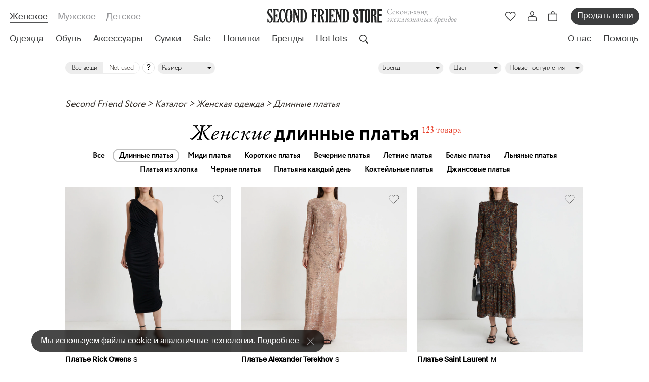

--- FILE ---
content_type: text/html; charset=utf-8
request_url: https://secondfriendstore.ru/maxi-dresses
body_size: 38594
content:
<!DOCTYPE html>
<html lang='ru'>
<head>
<link href='https://connect.facebook.net' rel='preconnect'>
<link href='https://www.facebook.com' rel='preconnect'>
<link href='https://mc.yandex.ru' rel='preconnect'>
<link href='https://www.googletagmanager.com' rel='preconnect'>
<link href='https://www.google-analytics.com' rel='preconnect'>
<link href='https://chimpstatic.com' rel='preconnect'>

<meta charset='utf-8'>
<meta content='width=device-width, initial-scale=1, maximum-scale=1' name='viewport'>
<meta content='Женские макси платья люксовых и премиальных брендов по цене от 3 694  ₽. ✔ В каталоге секонд-хенда SFS 123 товара. ✔ Шоу-рум в Москве. ✔ Доставка с примеркой по РФ.' name='description'>
<meta content='926331f7db835186' name='yandex-verification'>
<meta content='029d7a152679f849' name='yandex-verification'>
<meta content='31bbd2c2035f3675' name='yandex-verification'>
<meta content='hacucbd3cwip1wq3hqeuzs8odmw87y' name='facebook-domain-verification'>
<!-- / mailfit meta -->

<title>Брендовые длинные платья - купить от 3 694  ₽ в Second Friend Store
</title>
<link rel="icon" type="image/x-icon" href="/assets/favicon-51bd089e5fb771b43c87155eaed7db38c23ca9cda2d283b040779a8f440725df.ico"/>
<meta name="csrf-param" content="authenticity_token"/>
<meta name="csrf-token" content="xfQC1E-T7SVYQHXpRP0Lt0uUZnvKcCSdYspAydPOR0g5fsLI0splVNN2Mfy1p4XBqPG3C2_tIjQMuTOMzR8doA"/>
<link rel="stylesheet" href="/assets/A.application-5ba95ddce0dc895a5fd6b86530327a9d84802e49376bbe5d7ffd04c4eb5cd3f1.css+app,,_categories-ff26add7195e2f452a6f086b70c1faf74e7cdfc68333ba19b98e43867084c525.css,Mcc.DUOO39zg75.css.pagespeed.cf.b6YSmSzlnG.css"/>




<script async id="mcjs" type="text/psajs" data-pagespeed-orig-index="0">!function(c,h,i,m,p){m=c.createElement(h),p=c.getElementsByTagName(h)[0],m.async=1,m.src=i,p.parentNode.insertBefore(m,p)}(document,"script","https://chimpstatic.com/mcjs-connected/js/users/0723640969d1ff5d73c36adfc/472ae24e6478d7e9dd366ef0c.js");</script>

<!-- Google Tag Manager -->
<script type="text/psajs" data-pagespeed-orig-index="1">(function(w,d,s,l,i){w[l]=w[l]||[];w[l].push({'gtm.start':new Date().getTime(),event:'gtm.js'});var f=d.getElementsByTagName(s)[0],j=d.createElement(s),dl=l!='dataLayer'?'&l='+l:'';j.async=true;j.src='https://www.googletagmanager.com/gtm.js?id='+i+dl;f.parentNode.insertBefore(j,f);})(window,document,'script','dataLayer','GTM-P6H5W3P');</script>
<!-- End Google Tag Manager -->

<meta content='Брендовые длинные платья - купить от 3 694  ₽ в Second Friend Store' property='og:title'>
<meta content='Женские макси платья люксовых и премиальных брендов по цене от 3 694  ₽. ✔ В каталоге секонд-хенда SFS 123 товара. ✔ Шоу-рум в Москве. ✔ Доставка с примеркой по РФ.' property='og:description'>

<script async charset='UTF-8' src='//code.jivo.ru/widget/aS1LjTDhgR' data-pagespeed-orig-type='text/javascript' type="text/psajs" data-pagespeed-orig-index="2"></script>
<script type="text/psajs" data-pagespeed-orig-index="3">function jivo_onOpen(){if(typeof gtag=='function'){gtag('event','jivosite')}}</script>

<meta content='0ea0fb1095052872' name='yandex-verification'>
<script type="application/ld+json">{"@context":"https://schema.org","@type":"SaleEvent","name":"🔥 Ежемесячная распродажа!","description":"Эксклюзивные вещи по еще более выгодным ценам, предложение ограничено","startDate":"2026-01-01T00:00:00.000+03:00","endDate":"2026-01-31T23:59:59.999+03:00","location":{"@type":"Place","@context":"http://schema.org","name":"SecondFriendStore","address":{"@type":"PostalAddress","@context":"http://schema.org","addressLocality":"Москва"}}}</script>
<script type="application/ld+json">{"@context":"https://schema.org","@type":"SaleEvent","name":"✅ Лучшая брендовая одежда","description":"Подборка лучших брендовых товаров, обновляем каждую неделю","startDate":"2026-01-26T00:00:00.000+03:00","endDate":"2026-02-01T23:59:59.999+03:00","location":{"@type":"Place","@context":"http://schema.org","name":"SecondFriendStore","address":{"@type":"PostalAddress","@context":"http://schema.org","addressLocality":"Москва"}}}</script>
<script type="application/ld+json">{"@context":"https://schema.org","@type":"SaleEvent","name":"🚚 Доставка по всей России","description":"Доставка по всей России с предварительной примеркой","startDate":"2026-01-01T00:00:00.000+03:00","endDate":"2026-12-31T23:59:59.999+03:00","location":{"@type":"Place","@context":"http://schema.org","name":"SecondFriendStore","address":{"@type":"PostalAddress","@context":"http://schema.org","addressLocality":"Москва"}}}</script>
<script type="application/ld+json">{"@context":"https://schema.org","@type":"Product","name":"Женские Длинные платья","offers":{"@type":"AggregateOffer","offerCount":123,"lowPrice":3694,"highPrice":162000,"priceCurrency":"RUB"}}</script>

<script async src="https://cdn.kealabs.ru/secondfriendstore/loader.js" type="text/psajs" data-pagespeed-orig-index="4"></script>















</head>
<body class='categories-show ' data-locale='ru' id='categories'>
<!-- SEO -->
<script async="async" src="https://www.googletagmanager.com/gtag/js?id=UA-21018827-1" type="text/psajs" data-pagespeed-orig-index="5">
//<![CDATA[

//]]>
</script>
<script type="text/psajs" data-pagespeed-orig-index="6">(function(i,s,o,g,r,a,m){i['GoogleAnalyticsObject']=r;i[r]=i[r]||function(){(i[r].q=i[r].q||[]).push(arguments)},i[r].l=1*new Date();a=s.createElement(o),m=s.getElementsByTagName(o)[0];a.async=1;a.src=g;m.parentNode.insertBefore(a,m)})(window,document,'script','//www.google-analytics.com/analytics.js','ga');ga('create','UA-21018827-1','auto');ga('require','displayfeatures');ga('set','dimension1','');ga('set','dimension2','category');ga('set','dimension3','');ga('set','dimension4','0');ga('set','dimension5','');ga('send','pageview');</script>
<script type="text/psajs" data-pagespeed-orig-index="7">window.dataLayer=window.dataLayer||[];function gtag(){dataLayer.push(arguments);}gtag('js',new Date());gtag('config','UA-21018827-1');</script>

<!-- Yandex.Metrika counter -->

<script data-pagespeed-orig-type="text/javascript" type="text/psajs" data-pagespeed-orig-index="8">window.dataLayer=window.dataLayer||[];</script>

<script type="text/psajs" data-pagespeed-orig-index="9"></script>
<!-- /Yandex.Metrika counter -->

<!-- Google Tag Manager (noscript) -->
<noscript><iframe src="ns" height="0" width="0" style="display:none;visibility:hidden"></iframe></noscript>
<!-- End Google Tag Manager (noscript) -->

<!-- SEO -->
<header class='header'>
<div class='header__container'>
<div class='header__main'>
<div class='header__sections'>
<a class="header__section is-active" href="/">Женское</a>
<a class="header__section " href="/male">Мужское</a>
<a class="header__section " href="/kids">Детское</a>
</div>
<div class='header__logo'>
<a class="header__logo-link" href="/"><picture>
<source media='(min-width: 768px) and (max-width: 1199px)' srcset='/assets/app_v2/header/logo-tablet-e6ca828a143a328b4223b624b2a48e11b4d76809ff24fb80192fdba48f3738e5.svg'>
<source media='(max-width: 767px)' srcset='/assets/app_v2/header/logo-mobile-7c88697eeb834b9b6a445d936455b6607e3980d1386f19475811be0e8d3325c0.svg'>
<img alt="Second Friend Store" src="/assets/app_v2/header/logo-abab82fbd1046a016e5bc5d3fc9f64b498cff1d86539dbf7f34c1d79cf1e4b2d.svg" data-no-retina="true"/>
</picture>
</a><div class='header__title'>
Cеконд-хэнд
<i>эксклюзивных брендов</i>
</div>
</div>
<div class='header__actions'>
<a class="header__action d-xl-none kea-marker-search-button" data-ga-event-click="search" href="#"><div class='header__action-img'>
<img alt="Поиск" src="/assets/app_v2/icons/header/actions/search-189356743a85d2efc93c3c4a07f7d163139d5597e7c5d00f7455ca258fef6f2c.svg" data-no-retina="true"/>
</div>
</a><a class="header__action header__action-favorite js-drawer-open-trigger d-none d-md-flex" data-ga-event-click="view_wishlist" data-drawer-name="wishlist" href="#"><div class='header__action-img'>
<img alt="Избранное" src="/assets/app_v2/icons/header/actions/favorite-d9de5c9fe4db418e23e79d9160eef8a6c23925b4db6940b946585446a5b750dd.svg" data-no-retina="true"/>
</div>
</a><a class="header__action header__action-favorite d-flex d-md-none" data-ga-event-click="view_wishlist" href="/wishlists"><div class='header__action-img'>
<img alt="Избранное" src="/assets/app_v2/icons/header/actions/favorite-d9de5c9fe4db418e23e79d9160eef8a6c23925b4db6940b946585446a5b750dd.svg" data-no-retina="true"/>
</div>
</a><div class='header__action header__action-user d-none d-lg-flex'>
<div class='header__action-img login-popup' data-ga-event-click='login_button'>
<img alt="Профиль" src="/assets/app_v2/icons/header/actions/user-bf04d763f1b1218a6ae78a0c4dd3f7f8ff82b1097247cb5c2ad592409c9f6f43.svg" data-no-retina="true"/>
</div>
</div>
<div class='js-header-cart'>
<a class="header__action header__action-cart js-drawer-open-trigger" data-ga-event-click="view_cart_main" data-drawer-name="cart" href="#"><div class='header__action-img'>
<img alt="Корзина" src="/assets/app_v2/icons/header/actions/cart-9b3ebe99595f1f685828297f810505ab6ddce3d456744423a287c00d199e3346.svg" data-no-retina="true"/>
</div>
</a>
</div>
<a class="header__sale d-none d-md-flex" data-ga-event-click="sell_items_main_menu" href="/receptions">Продать вещи</a>
<button class='header__action header__action-menu d-xl-none js-header-mobile-menu-open-trigger'>
<div class='header__action-img'>
<img alt="Меню" src="/assets/app_v2/icons/header/actions/menu-dc722dad1550aae1ef1f97b625515d25a0ccc52265548dc97d235a7110c29efd.svg" data-no-retina="true"/>
</div>
</button>
</div>
</div>
<nav class='header__nav'>
<ul class='header__nav-menu js-header-kinds-menu'>
<li class='header__nav-item js-header-sections-menu-link' data-section='clothes'>
<a class="header__link stub" data-ga-event-click="clothes_woman" href="/clothes"><div>Одежда</div>
</a></li>
<li class='header__nav-item js-header-sections-menu-link' data-section='footwear'>
<a class="header__link stub" data-ga-event-click="shoes_woman" href="/footwear"><div>Обувь</div>
</a></li>
<li class='header__nav-item js-header-sections-menu-link' data-section='accessories'>
<a class="header__link stub" data-ga-event-click="accessories_woman" href="/accessories"><div>Аксессуары</div>
</a></li>
<li class='header__nav-item js-header-sections-menu-link' data-section='bags'>
<a class="header__link stub" data-ga-event-click="bags_woman" href="/female-bags"><div>Сумки</div>
</a></li>
<li class='header__nav-item js-header-sections-menu-link'>
<a class="header__link stub" data-ga-event-click="sale_woman" href="/sale"><div>Sale</div>
</a></li>
<li class='header__nav-item js-header-sections-menu-link'>
<a class="header__link stub" data-ga-event-click="new_woman" href="/novelties/last"><div>Новинки</div>
</a></li>
<li class='header__nav-item js-header-sections-menu-link' data-section='designers'>
<a class="header__link stub" data-ga-event-click="brands_woman" href="/designers"><div>Бренды</div>
</a></li>
<li class='header__nav-item js-header-sections-menu-link'>
<a class="header__link stub" data-ga-event-click="hotlots_woman" href="/selections/Top_brands_"><div>Hot lots</div>
</a></li>
<li class='header__action header__action-search js-header-sections-menu-link kea-marker-search-button' data-ga-event-click='search'>
<div class='header__action-img'>
<img alt="Поиск" src="/assets/app_v2/icons/header/actions/search-189356743a85d2efc93c3c4a07f7d163139d5597e7c5d00f7455ca258fef6f2c.svg" data-no-retina="true"/>
</div>
</li>
</ul>
<ul class='header__nav-menu'>
<li class='header__nav-item'>
<a class="header__link" data-ga-event-click="about_header" href="/about-us"><div>О нас</div>
</a></li>
<li class='header__nav-item'>
<a class="header__link js-header-help-link" data-ga-event-click="help_header" href="#"><div>Помощь</div>
</a></li>
</ul>
</nav>
</div>
</header>
<div class='header-menu js-header-sections-menu'>
<div class='header-menu__container js-header-sections-menu-item' data-section='clothes'>
<div class='header-menu__wrapper'>
<ul class='header-menu__column'>
<div class='header-menu__title'>Категории</div>
<li class='header-menu__item'>
<a class="header-menu__link" href="/clothes">Вся одежда</a>
</li>
<li class='header-menu__item'>
<a class="header-menu__link" href="/suits_with_trousers">Костюмы с брюками</a>
</li>
<li class='header-menu__item'>
<a class="header-menu__link" href="/overalls">Комбинезоны</a>
</li>
<li class='header-menu__item'>
<a class="header-menu__link" href="/suits_with_skirts">Костюмы c юбками</a>
</li>
<li class='header-menu__item'>
<a class="header-menu__link" href="/female-skirts">Юбки</a>
</li>
<li class='header-menu__item'>
<a class="header-menu__link" href="/female-shorts">Шорты</a>
</li>
<li class='header-menu__item'>
<a class="header-menu__link" href="/female-outerwear">Верхняя одежда</a>
</li>
<li class='header-menu__item'>
<a class="header-menu__link" href="/female-t-shirts">Футболки и топы</a>
</li>
<li class='header-menu__item'>
<a class="header-menu__link" href="/female-dress">Платья</a>
</li>
<li class='header-menu__item'>
<a class="header-menu__link" href="/female-jackets">Пиджаки и жилеты</a>
</li>
<li class='header-menu__item'>
<a class="header-menu__link" href="/female-knitted">Трикотаж</a>
</li>
<li class='header-menu__item'>
<a class="header-menu__link" href="/female-trousers">Брюки и джинсы</a>
</li>
<li class='header-menu__item'>
<a class="header-menu__link" href="/female-shirts">Рубашки и блузки</a>
</li>
</ul>
<ul class='header-menu__column'>
<div class='header-menu__title'>См. также</div>
<li class='header-menu__item'>
<a class="header-menu__also-link" data-ga-event-click="new_thisweek_fallingmenu" href="/novelties/last">Новинки недели</a>
<div class='header-menu__item-lock'>
<img alt="Замок" src="/assets/app_v2/icons/header/desktop-menu/lock-90e98edf2b1ed4935db61460f79ebf7b1e814b275fcb267d2d9f95cf04476ee9.svg" data-no-retina="true"/>
</div>
</li>
<li class='header-menu__item'>
<a class="header-menu__also-link" data-ga-event-click="new_previousweek_fallingmenu" href="/novelties/prev">Новинки прошлой недели</a>
</li>
<li class='header-menu__item'>
<div class='header-menu__also'>
<a class="header-menu__also-link" data-ga-event-click="notused_fallingmenu" href="/not_used">Not Used
</a><span class='header-menu__also-comment'>
Раздел, куда попадают исключительно новые вещи
</span>
</div>
</li>
</ul>

<ul class='header-menu__column'>
<div class='header-menu__title'>
Бренды женской одежды
</div>
<li class='header-menu__item'>
<a class="header-menu__brand" href="/designers/70-balenciaga?kind=clothes">Balenciaga</a>
</li>

<li class='header-menu__item'>
<a class="header-menu__brand" href="/designers/13-bottega-veneta?kind=clothes">Bottega Veneta</a>
</li>

<li class='header-menu__item'>
<a class="header-menu__brand" href="/designers/191-brunello-cucinelli?kind=clothes">Brunello Cucinelli</a>
</li>

<li class='header-menu__item'>
<a class="header-menu__brand" href="/designers/52-burberry?kind=clothes">Burberry</a>
</li>

<li class='header-menu__item'>
<a class="header-menu__brand" href="/designers/31-celine?kind=clothes">Celine</a>
</li>

<li class='header-menu__item'>
<a class="header-menu__brand" href="/designers/29-chanel?kind=clothes">Chanel</a>
</li>

<li class='header-menu__item'>
<a class="header-menu__brand" href="/designers/7-comme-des-garcons?kind=clothes">Comme des Garcons</a>
</li>

<li class='header-menu__item'>
<a class="header-menu__brand" href="/designers/3950-coperni?kind=clothes">Coperni</a>
</li>

<li class='header-menu__item'>
<a class="header-menu__brand" href="/designers/3336-dion-lee?kind=clothes">Dion Lee</a>
</li>

<li class='header-menu__item'>
<a class="header-menu__brand" href="/designers/2448-drome?kind=clothes">DROMe</a>
</li>

<li class='header-menu__item'>
<a class="header-menu__brand" href="/designers/4002-essentials-fear-of-god?kind=clothes">Essentials Fear of God</a>
</li>

<li class='header-menu__item'>
<a class="header-menu__brand" href="/designers/23-gucci?kind=clothes">Gucci</a>
</li>

<li class='header-menu__item'>
<a class="header-menu__brand" href="/designers/3213-hyein-seo?kind=clothes">Hyein Seo</a>
</li>

<li class='header-menu__item'>
<a class="header-menu__brand" href="/designers/3901-khaite?kind=clothes">Khaite</a>
</li>

<li class='header-menu__item'>
<a class="header-menu__brand" href="/designers/464-loro-piana?kind=clothes">Loro Piana</a>
</li>

<li class='header-menu__item'>
<a class="header-menu__brand" href="/designers/2-louis-vuitton?kind=clothes">Louis Vuitton</a>
</li>

<li class='header-menu__item'>
<a class="header-menu__brand" href="/designers/3872-low-classic?kind=clothes">Low Classic</a>
</li>

<li class='header-menu__item'>
<a class="header-menu__brand" href="/designers/4-maison-margiela?kind=clothes">Maison Margiela</a>
</li>

<li class='header-menu__item'>
<a class="header-menu__brand" data-ga-event-click="allbrands_fallingmenu" href="/designers">Все дизайнеры</a>
<div class='header-menu__item-arrow'>
<img alt="Перейти" src="/assets/app_v2/icons/header/desktop-menu/arrow-965b801484febfc6651a7b3b68ef7c5b752f4a2264b41c5576a26999f6e0f9d3.svg" data-no-retina="true"/>
</div>
</li>
</ul>

<div class='header-menu__column'>
<a class="header-menu__collection-img" data-ga-event-click="podborka_banner_fallingmenu" href="https://secondfriendstore.ru/selections/New_luxury"><img alt="Новый люкс" src="https://secondfriendstore.ru/uploads/headermenubanner/image/c4/ca/42/xmain_257ed4fbc90d8a14.jpg.pagespeed.ic.C74d3KbDJj.webp" data-no-retina="true"/>
</a><a class="header-menu__collection-title" href="https://secondfriendstore.ru/selections/New_luxury">Новый люкс</a>
<div class='header-menu__collection-text'>
<a class="header-menu__collection-link" data-ga-event-click="podborka_banner_fallingmenu" href="https://secondfriendstore.ru/selections/New_luxury">Посмотреть</a>
<div class='header-menu__item-arrow'>
<img alt="Перейти" src="/assets/app_v2/icons/header/desktop-menu/arrow-965b801484febfc6651a7b3b68ef7c5b752f4a2264b41c5576a26999f6e0f9d3.svg" data-no-retina="true"/>
</div>
</div>
</div>

</div>
<div class='header-menu__bottom'>
<div class='header-menu__auth'>
<div class='header-menu__auth-img'>
<img alt="✓" src="/assets/app_v2/icons/header/desktop-menu/auth-6dce9e568407bf1f91c85d79dc56b6c70bf696a1fc10b4558951276ceeddbccd.svg" data-no-retina="true"/>
</div>
Все вещи в нашем каталоге аутентифицированы
</div>
<div class='header-menu__help'>
<div class='header-menu__help-text'>Нужна помощь?</div>
<div class='header-menu__links'>
<a class="header-menu__social" data-ga-event-click="telegram_header" href="https://t.me/SFS_QA"><img alt="Телеграм" src="/assets/app_v2/icons/header/social/telegram-f25aff2053c68aed6fbce2f11246a0108c0ec7998a6a60517b64f7be1e6c5c67.svg" data-no-retina="true"/>
</a></div>
</div>
</div>

</div>

<div class='header-menu__container js-header-sections-menu-item' data-section='footwear'>
<div class='header-menu__wrapper'>
<ul class='header-menu__column'>
<div class='header-menu__title'>Категории</div>
<li class='header-menu__item'>
<a class="header-menu__link" href="/footwear">Вся обувь</a>
</li>
<li class='header-menu__item'>
<a class="header-menu__link" href="/female-sandals">Босоножки и сандалии</a>
</li>
<li class='header-menu__item'>
<a class="header-menu__link" href="/shoes">Туфли </a>
</li>
<li class='header-menu__item'>
<a class="header-menu__link" href="/flat-shoes">Балетки и туфли без каблука</a>
</li>
<li class='header-menu__item'>
<a class="header-menu__link" href="/female-shoes-boots">Сапоги</a>
</li>
<li class='header-menu__item'>
<a class="header-menu__link" href="/female-shoes-ankle">Ботинки и ботильоны</a>
</li>
<li class='header-menu__item'>
<a class="header-menu__link" href="/sneakers">Кеды и кроссовки</a>
</li>
</ul>
<ul class='header-menu__column'>
<div class='header-menu__title'>См. также</div>
<li class='header-menu__item'>
<a class="header-menu__also-link" data-ga-event-click="new_thisweek_fallingmenu" href="/novelties/last">Новинки недели</a>
<div class='header-menu__item-lock'>
<img alt="Замок" src="/assets/app_v2/icons/header/desktop-menu/lock-90e98edf2b1ed4935db61460f79ebf7b1e814b275fcb267d2d9f95cf04476ee9.svg" data-no-retina="true"/>
</div>
</li>
<li class='header-menu__item'>
<a class="header-menu__also-link" data-ga-event-click="new_previousweek_fallingmenu" href="/novelties/prev">Новинки прошлой недели</a>
</li>
<li class='header-menu__item'>
<div class='header-menu__also'>
<a class="header-menu__also-link" data-ga-event-click="notused_fallingmenu" href="/not_used">Not Used
</a><span class='header-menu__also-comment'>
Раздел, куда попадают исключительно новые вещи
</span>
</div>
</li>
</ul>

<ul class='header-menu__column'>
<div class='header-menu__title'>
Бренды женской обуви
</div>
<li class='header-menu__item'>
<a class="header-menu__brand" href="/designers/70-balenciaga?kind=footwear">Balenciaga</a>
</li>

<li class='header-menu__item'>
<a class="header-menu__brand" href="/designers/13-bottega-veneta?kind=footwear">Bottega Veneta</a>
</li>

<li class='header-menu__item'>
<a class="header-menu__brand" href="/designers/52-burberry?kind=footwear">Burberry</a>
</li>

<li class='header-menu__item'>
<a class="header-menu__brand" href="/designers/31-celine?kind=footwear">Celine</a>
</li>

<li class='header-menu__item'>
<a class="header-menu__brand" href="/designers/29-chanel?kind=footwear">Chanel</a>
</li>

<li class='header-menu__item'>
<a class="header-menu__brand" href="/designers/3950-coperni?kind=footwear">Coperni</a>
</li>

<li class='header-menu__item'>
<a class="header-menu__brand" href="/designers/131-ganni?kind=footwear">Ganni</a>
</li>

<li class='header-menu__item'>
<a class="header-menu__brand" href="/designers/23-gucci?kind=footwear">Gucci</a>
</li>

<li class='header-menu__item'>
<a class="header-menu__brand" href="/designers/3901-khaite?kind=footwear">Khaite</a>
</li>

<li class='header-menu__item'>
<a class="header-menu__brand" href="/designers/2-louis-vuitton?kind=footwear">Louis Vuitton</a>
</li>

<li class='header-menu__item'>
<a class="header-menu__brand" href="/designers/4-maison-margiela?kind=footwear">Maison Margiela</a>
</li>

<li class='header-menu__item'>
<a class="header-menu__brand" href="/designers/34-marni?kind=footwear">Marni</a>
</li>

<li class='header-menu__item'>
<a class="header-menu__brand" href="/designers/88-ralph-lauren?kind=footwear">Ralph Lauren</a>
</li>

<li class='header-menu__item'>
<a class="header-menu__brand" data-ga-event-click="allbrands_fallingmenu" href="/designers">Все дизайнеры</a>
<div class='header-menu__item-arrow'>
<img alt="Перейти" src="/assets/app_v2/icons/header/desktop-menu/arrow-965b801484febfc6651a7b3b68ef7c5b752f4a2264b41c5576a26999f6e0f9d3.svg" data-no-retina="true"/>
</div>
</li>
</ul>

<div class='header-menu__column'>
<a class="header-menu__collection-img" data-ga-event-click="podborka_banner_fallingmenu" href="https://secondfriendstore.ru/selections/Best_Shoes_"><img alt="Best Shoes" src="https://secondfriendstore.ru/uploads/headermenubanner/image/c8/1e/72/xmain_1107d68e2b7fd7ce.jpg.pagespeed.ic.P967bCCLEw.webp" data-no-retina="true"/>
</a><a class="header-menu__collection-title" href="https://secondfriendstore.ru/selections/Best_Shoes_">Best Shoes</a>
<div class='header-menu__collection-text'>
<a class="header-menu__collection-link" data-ga-event-click="podborka_banner_fallingmenu" href="https://secondfriendstore.ru/selections/Best_Shoes_">Посмотреть</a>
<div class='header-menu__item-arrow'>
<img alt="Перейти" src="/assets/app_v2/icons/header/desktop-menu/arrow-965b801484febfc6651a7b3b68ef7c5b752f4a2264b41c5576a26999f6e0f9d3.svg" data-no-retina="true"/>
</div>
</div>
</div>

</div>
<div class='header-menu__bottom'>
<div class='header-menu__auth'>
<div class='header-menu__auth-img'>
<img alt="✓" src="/assets/app_v2/icons/header/desktop-menu/auth-6dce9e568407bf1f91c85d79dc56b6c70bf696a1fc10b4558951276ceeddbccd.svg" data-no-retina="true"/>
</div>
Все вещи в нашем каталоге аутентифицированы
</div>
<div class='header-menu__help'>
<div class='header-menu__help-text'>Нужна помощь?</div>
<div class='header-menu__links'>
<a class="header-menu__social" data-ga-event-click="telegram_header" href="https://t.me/SFS_QA"><img alt="Телеграм" src="/assets/app_v2/icons/header/social/telegram-f25aff2053c68aed6fbce2f11246a0108c0ec7998a6a60517b64f7be1e6c5c67.svg" data-no-retina="true"/>
</a></div>
</div>
</div>

</div>

<div class='header-menu__container js-header-sections-menu-item' data-section='accessories'>
<div class='header-menu__wrapper'>
<ul class='header-menu__column'>
<div class='header-menu__title'>Категории</div>
<li class='header-menu__item'>
<a class="header-menu__link" href="/accessories">Все аксессуары</a>
</li>
<li class='header-menu__item'>
<a class="header-menu__link" href="/wrist_watch">Часы</a>
</li>
<li class='header-menu__item'>
<a class="header-menu__link" href="/silk-scarves">Платки</a>
</li>
<li class='header-menu__item'>
<a class="header-menu__link" href="/yuvelirnye-izdeliya">Ювелирные изделия </a>
</li>
<li class='header-menu__item'>
<a class="header-menu__link" href="/female-parfums">Парфюмы</a>
</li>
<li class='header-menu__item'>
<a class="header-menu__link" href="/female-clatch-wallet">Кошельки, чехлы и ключницы </a>
</li>
<li class='header-menu__item'>
<a class="header-menu__link" href="/female-belts">Ремни</a>
</li>
<li class='header-menu__item'>
<a class="header-menu__link" href="/female-sunglasses">Солнцезащитные очки</a>
</li>
<li class='header-menu__item'>
<a class="header-menu__link" href="/female-hats-gloves-scarf">Шапки, шарфы и перчатки</a>
</li>
<li class='header-menu__item'>
<a class="header-menu__link" href="/female-ukrashenie">Украшения</a>
</li>
</ul>
<ul class='header-menu__column'>
<div class='header-menu__title'>См. также</div>
<li class='header-menu__item'>
<a class="header-menu__also-link" data-ga-event-click="new_thisweek_fallingmenu" href="/novelties/last">Новинки недели</a>
<div class='header-menu__item-lock'>
<img alt="Замок" src="/assets/app_v2/icons/header/desktop-menu/lock-90e98edf2b1ed4935db61460f79ebf7b1e814b275fcb267d2d9f95cf04476ee9.svg" data-no-retina="true"/>
</div>
</li>
<li class='header-menu__item'>
<a class="header-menu__also-link" data-ga-event-click="new_previousweek_fallingmenu" href="/novelties/prev">Новинки прошлой недели</a>
</li>
<li class='header-menu__item'>
<div class='header-menu__also'>
<a class="header-menu__also-link" data-ga-event-click="notused_fallingmenu" href="/not_used">Not Used
</a><span class='header-menu__also-comment'>
Раздел, куда попадают исключительно новые вещи
</span>
</div>
</li>
</ul>

<ul class='header-menu__column'>
<div class='header-menu__title'>
Бренды женских аксессуаров
</div>
<li class='header-menu__item'>
<a class="header-menu__brand" href="/designers/70-balenciaga?kind=accessories">Balenciaga</a>
</li>

<li class='header-menu__item'>
<a class="header-menu__brand" href="/designers/13-bottega-veneta?kind=accessories">Bottega Veneta</a>
</li>

<li class='header-menu__item'>
<a class="header-menu__brand" href="/designers/191-brunello-cucinelli?kind=accessories">Brunello Cucinelli</a>
</li>

<li class='header-menu__item'>
<a class="header-menu__brand" href="/designers/52-burberry?kind=accessories">Burberry</a>
</li>

<li class='header-menu__item'>
<a class="header-menu__brand" href="/designers/31-celine?kind=accessories">Celine</a>
</li>

<li class='header-menu__item'>
<a class="header-menu__brand" href="/designers/29-chanel?kind=accessories">Chanel</a>
</li>

<li class='header-menu__item'>
<a class="header-menu__brand" href="/designers/3855-chopard?kind=accessories">Chopard</a>
</li>

<li class='header-menu__item'>
<a class="header-menu__brand" href="/designers/7-comme-des-garcons?kind=accessories">Comme des Garcons</a>
</li>

<li class='header-menu__item'>
<a class="header-menu__brand" href="/designers/3950-coperni?kind=accessories">Coperni</a>
</li>

<li class='header-menu__item'>
<a class="header-menu__brand" href="/designers/3336-dion-lee?kind=accessories">Dion Lee</a>
</li>

<li class='header-menu__item'>
<a class="header-menu__brand" href="/designers/2448-drome?kind=accessories">DROMe</a>
</li>

<li class='header-menu__item'>
<a class="header-menu__brand" href="/designers/23-gucci?kind=accessories">Gucci</a>
</li>

<li class='header-menu__item'>
<a class="header-menu__brand" href="/designers/3901-khaite?kind=accessories">Khaite</a>
</li>

<li class='header-menu__item'>
<a class="header-menu__brand" href="/designers/464-loro-piana?kind=accessories">Loro Piana</a>
</li>

<li class='header-menu__item'>
<a class="header-menu__brand" href="/designers/2-louis-vuitton?kind=accessories">Louis Vuitton</a>
</li>

<li class='header-menu__item'>
<a class="header-menu__brand" href="/designers/4-maison-margiela?kind=accessories">Maison Margiela</a>
</li>

<li class='header-menu__item'>
<a class="header-menu__brand" data-ga-event-click="allbrands_fallingmenu" href="/designers">Все дизайнеры</a>
<div class='header-menu__item-arrow'>
<img alt="Перейти" src="/assets/app_v2/icons/header/desktop-menu/arrow-965b801484febfc6651a7b3b68ef7c5b752f4a2264b41c5576a26999f6e0f9d3.svg" data-no-retina="true"/>
</div>
</li>
</ul>

<div class='header-menu__column'>
<a class="header-menu__collection-img" data-ga-event-click="podborka_banner_fallingmenu" href="https://secondfriendstore.ru/sale/category/102"><img alt="Sale " src="https://secondfriendstore.ru/uploads/headermenubanner/image/ec/cb/c8/xmain_dee96478a4a93b95.jpg.pagespeed.ic.ET7TJsD-YU.webp" data-no-retina="true"/>
</a><a class="header-menu__collection-title" href="https://secondfriendstore.ru/sale/category/102">Sale </a>
<div class='header-menu__collection-text'>
<a class="header-menu__collection-link" data-ga-event-click="podborka_banner_fallingmenu" href="https://secondfriendstore.ru/sale/category/102">Посмотреть</a>
<div class='header-menu__item-arrow'>
<img alt="Перейти" src="/assets/app_v2/icons/header/desktop-menu/arrow-965b801484febfc6651a7b3b68ef7c5b752f4a2264b41c5576a26999f6e0f9d3.svg" data-no-retina="true"/>
</div>
</div>
</div>

</div>
<div class='header-menu__bottom'>
<div class='header-menu__auth'>
<div class='header-menu__auth-img'>
<img alt="✓" src="/assets/app_v2/icons/header/desktop-menu/auth-6dce9e568407bf1f91c85d79dc56b6c70bf696a1fc10b4558951276ceeddbccd.svg" data-no-retina="true"/>
</div>
Все вещи в нашем каталоге аутентифицированы
</div>
<div class='header-menu__help'>
<div class='header-menu__help-text'>Нужна помощь?</div>
<div class='header-menu__links'>
<a class="header-menu__social" data-ga-event-click="telegram_header" href="https://t.me/SFS_QA"><img alt="Телеграм" src="/assets/app_v2/icons/header/social/telegram-f25aff2053c68aed6fbce2f11246a0108c0ec7998a6a60517b64f7be1e6c5c67.svg" data-no-retina="true"/>
</a></div>
</div>
</div>

</div>

<div class='header-menu__container js-header-sections-menu-item' data-section='bags'>
<div class='header-menu__wrapper'>
<ul class='header-menu__column'>
<div class='header-menu__title'>Категории</div>
<li class='header-menu__item'>
<a class="header-menu__link" href="/female-bags">Все сумки</a>
</li>
<li class='header-menu__item'>
<a class="header-menu__link" href="/crossbody-bags">Сумки через плечо (кросс-боди)</a>
</li>
<li class='header-menu__item'>
<a class="header-menu__link" href="/suitcase">Дорожные сумки и чемоданы</a>
</li>
<li class='header-menu__item'>
<a class="header-menu__link" href="/backpack">Рюкзаки</a>
</li>
<li class='header-menu__item'>
<a class="header-menu__link" href="/shoppers">Шопперы </a>
</li>
<li class='header-menu__item'>
<a class="header-menu__link" href="/tote-bag">Сумки тоут </a>
</li>
<li class='header-menu__item'>
<a class="header-menu__link" href="/sports-bag">Сумки на пояс </a>
</li>
<li class='header-menu__item'>
<a class="header-menu__link" href="/leather-bags">Кожаные сумки </a>
</li>
<li class='header-menu__item'>
<a class="header-menu__link" href="/clutches">Клатчи и вечерние сумки</a>
</li>
<li class='header-menu__item'>
<a class="header-menu__link" href="/sumki_malenkie_">Маленькие сумки</a>
</li>
</ul>
<ul class='header-menu__column'>
<div class='header-menu__title'>См. также</div>
<li class='header-menu__item'>
<a class="header-menu__also-link" data-ga-event-click="new_thisweek_fallingmenu" href="/novelties/last">Новинки недели</a>
<div class='header-menu__item-lock'>
<img alt="Замок" src="/assets/app_v2/icons/header/desktop-menu/lock-90e98edf2b1ed4935db61460f79ebf7b1e814b275fcb267d2d9f95cf04476ee9.svg" data-no-retina="true"/>
</div>
</li>
<li class='header-menu__item'>
<a class="header-menu__also-link" data-ga-event-click="new_previousweek_fallingmenu" href="/novelties/prev">Новинки прошлой недели</a>
</li>
<li class='header-menu__item'>
<div class='header-menu__also'>
<a class="header-menu__also-link" data-ga-event-click="notused_fallingmenu" href="/not_used">Not Used
</a><span class='header-menu__also-comment'>
Раздел, куда попадают исключительно новые вещи
</span>
</div>
</li>
</ul>

<ul class='header-menu__column'>
<div class='header-menu__title'>
Бренды женских сумок
</div>
<li class='header-menu__item'>
<a class="header-menu__brand" href="/designers/70-balenciaga?kind=female-bags">Balenciaga</a>
</li>

<li class='header-menu__item'>
<a class="header-menu__brand" href="/designers/13-bottega-veneta?kind=female-bags">Bottega Veneta</a>
</li>

<li class='header-menu__item'>
<a class="header-menu__brand" href="/designers/52-burberry?kind=female-bags">Burberry</a>
</li>

<li class='header-menu__item'>
<a class="header-menu__brand" href="/designers/31-celine?kind=female-bags">Celine</a>
</li>

<li class='header-menu__item'>
<a class="header-menu__brand" href="/designers/29-chanel?kind=female-bags">Chanel</a>
</li>

<li class='header-menu__item'>
<a class="header-menu__brand" href="/designers/3950-coperni?kind=female-bags">Coperni</a>
</li>

<li class='header-menu__item'>
<a class="header-menu__brand" href="/designers/3336-dion-lee?kind=female-bags">Dion Lee</a>
</li>

<li class='header-menu__item'>
<a class="header-menu__brand" href="/designers/2448-drome?kind=female-bags">DROMe</a>
</li>

<li class='header-menu__item'>
<a class="header-menu__brand" href="/designers/23-gucci?kind=female-bags">Gucci</a>
</li>

<li class='header-menu__item'>
<a class="header-menu__brand" href="/designers/2980-jw-anderson?kind=female-bags">JW Anderson</a>
</li>

<li class='header-menu__item'>
<a class="header-menu__brand" href="/designers/3901-khaite?kind=female-bags">Khaite</a>
</li>

<li class='header-menu__item'>
<a class="header-menu__brand" href="/designers/1161-loewe?kind=female-bags">Loewe</a>
</li>

<li class='header-menu__item'>
<a class="header-menu__brand" href="/designers/2-louis-vuitton?kind=female-bags">Louis Vuitton</a>
</li>

<li class='header-menu__item'>
<a class="header-menu__brand" href="/designers/4-maison-margiela?kind=female-bags">Maison Margiela</a>
</li>

<li class='header-menu__item'>
<a class="header-menu__brand" href="/designers/34-marni?kind=female-bags">Marni</a>
</li>

<li class='header-menu__item'>
<a class="header-menu__brand" href="/designers/3657-staud?kind=female-bags">Staud</a>
</li>

<li class='header-menu__item'>
<a class="header-menu__brand" data-ga-event-click="allbrands_fallingmenu" href="/designers">Все дизайнеры</a>
<div class='header-menu__item-arrow'>
<img alt="Перейти" src="/assets/app_v2/icons/header/desktop-menu/arrow-965b801484febfc6651a7b3b68ef7c5b752f4a2264b41c5576a26999f6e0f9d3.svg" data-no-retina="true"/>
</div>
</li>
</ul>

<div class='header-menu__column'>
<a class="header-menu__collection-img" data-ga-event-click="podborka_banner_fallingmenu" href="https://secondfriendstore.ru/selections/best_bags_"><img alt="Best Bags" src="https://secondfriendstore.ru/uploads/headermenubanner/image/a8/7f/f6/xmain_4d172339e48bbe40.jpg.pagespeed.ic.gfD5Vc921d.webp" data-no-retina="true"/>
</a><a class="header-menu__collection-title" href="https://secondfriendstore.ru/selections/best_bags_">Best Bags</a>
<div class='header-menu__collection-text'>
<a class="header-menu__collection-link" data-ga-event-click="podborka_banner_fallingmenu" href="https://secondfriendstore.ru/selections/best_bags_">Посмотреть</a>
<div class='header-menu__item-arrow'>
<img alt="Перейти" src="/assets/app_v2/icons/header/desktop-menu/arrow-965b801484febfc6651a7b3b68ef7c5b752f4a2264b41c5576a26999f6e0f9d3.svg" data-no-retina="true"/>
</div>
</div>
</div>

</div>
<div class='header-menu__bottom'>
<div class='header-menu__auth'>
<div class='header-menu__auth-img'>
<img alt="✓" src="/assets/app_v2/icons/header/desktop-menu/auth-6dce9e568407bf1f91c85d79dc56b6c70bf696a1fc10b4558951276ceeddbccd.svg" data-no-retina="true"/>
</div>
Все вещи в нашем каталоге аутентифицированы
</div>
<div class='header-menu__help'>
<div class='header-menu__help-text'>Нужна помощь?</div>
<div class='header-menu__links'>
<a class="header-menu__social" data-ga-event-click="telegram_header" href="https://t.me/SFS_QA"><img alt="Телеграм" src="/assets/app_v2/icons/header/social/telegram-f25aff2053c68aed6fbce2f11246a0108c0ec7998a6a60517b64f7be1e6c5c67.svg" data-no-retina="true"/>
</a></div>
</div>
</div>

</div>

<div class='header-menu__container js-header-sections-menu-item' data-section='designers'>
<div class='header-menu__wrapper'>
<ul class='header-menu__column'>
<div class='header-menu__title'>Избранные бренды</div>
<li class='header-menu__item'>
<a class="header-menu__link" data-ga-event-click="allbrands_fallingmenu" href="/designers">Все бренды</a>
</li>
<li class='header-menu__item'>
<a class="header-menu__link" href="/designers/2-louis-vuitton">Louis Vuitton</a>
</li>
<li class='header-menu__item'>
<a class="header-menu__link" href="/designers/4-maison-margiela">Maison Margiela</a>
</li>
<li class='header-menu__item'>
<a class="header-menu__link" href="/designers/7-comme-des-garcons">Comme des Garcons</a>
</li>
<li class='header-menu__item'>
<a class="header-menu__link" href="/designers/11-dries-van-noten">Dries Van Noten</a>
</li>
<li class='header-menu__item'>
<a class="header-menu__link" href="/designers/12-ruban">Ruban</a>
</li>
<li class='header-menu__item'>
<a class="header-menu__link" href="/designers/13-bottega-veneta">Bottega Veneta</a>
</li>
<li class='header-menu__item'>
<a class="header-menu__link" href="/designers/17-acne-studios">Acne Studios</a>
</li>
<li class='header-menu__item'>
<a class="header-menu__link" href="/designers/21-dolce-gabbana">Dolce&amp;Gabbana</a>
</li>
<li class='header-menu__item'>
<a class="header-menu__link" href="/designers/23-gucci">Gucci</a>
</li>
<li class='header-menu__item'>
<a class="header-menu__link" href="/designers/29-chanel">Chanel</a>
</li>
</ul>
<ul class='header-menu__column'>
<div class='header-menu__title'></div>
<li class='header-menu__item'>
<a class="header-menu__link" href="/designers/30-jil-sander">Jil Sander</a>
</li>
<li class='header-menu__item'>
<a class="header-menu__link" href="/designers/31-celine">Celine</a>
</li>
<li class='header-menu__item'>
<a class="header-menu__link" href="/designers/36-miu-miu">Miu Miu</a>
</li>
<li class='header-menu__item'>
<a class="header-menu__link" href="/designers/70-balenciaga">Balenciaga</a>
</li>
<li class='header-menu__item'>
<a class="header-menu__link" href="/designers/1698-saint-laurent">Saint Laurent</a>
</li>
</ul>
<ul class='header-menu__column'></ul>
<div class='header-menu__column'>
<a class="header-menu__collection-img" data-ga-event-click="podborka_banner_fallingmenu" href="https://secondfriendstore.ru/selections/Top_brands_"><img alt="Hot Lots" src="https://secondfriendstore.ru/uploads/headermenubanner/image/e4/da/3b/xmain_6e566846f28f59f3.jpg.pagespeed.ic.b_supip_Ml.webp" data-no-retina="true"/>
</a><a class="header-menu__collection-title" href="https://secondfriendstore.ru/selections/Top_brands_">Hot Lots</a>
<div class='header-menu__collection-text'>
<a class="header-menu__collection-link" data-ga-event-click="podborka_banner_fallingmenu" href="https://secondfriendstore.ru/selections/Top_brands_">Посмотреть</a>
<div class='header-menu__item-arrow'>
<img alt="Перейти" src="/assets/app_v2/icons/header/desktop-menu/arrow-965b801484febfc6651a7b3b68ef7c5b752f4a2264b41c5576a26999f6e0f9d3.svg" data-no-retina="true"/>
</div>
</div>
</div>

</div>
<div class='header-menu__bottom'>
<div class='header-menu__auth'>
<div class='header-menu__auth-img'>
<img alt="✓" src="/assets/app_v2/icons/header/desktop-menu/auth-6dce9e568407bf1f91c85d79dc56b6c70bf696a1fc10b4558951276ceeddbccd.svg" data-no-retina="true"/>
</div>
Все вещи в нашем каталоге аутентифицированы
</div>
<div class='header-menu__help'>
<div class='header-menu__help-text'>Нужна помощь?</div>
<div class='header-menu__links'>
<a class="header-menu__social" data-ga-event-click="telegram_header" href="https://t.me/SFS_QA"><img alt="Телеграм" src="/assets/app_v2/icons/header/social/telegram-f25aff2053c68aed6fbce2f11246a0108c0ec7998a6a60517b64f7be1e6c5c67.svg" data-no-retina="true"/>
</a></div>
</div>
</div>

</div>

</div>

<div class='menu js-header-mobile-menu'>
<div class='menu__top'>
<div class='menu__top-left is-active js-header-mobile-menu-genders'>
<div class='menu__sections'>
<button class='menu__section js-mobile-menu-main-section-trigger is-active' data-section='female'>
<span>Женское</span>
</button>
<button class='menu__section js-mobile-menu-main-section-trigger' data-section='male'>
<span>Мужское</span>
</button>
<button class='menu__section js-mobile-menu-main-section-trigger' data-section='kids'>
<span>Детское</span>
</button>
</div>
</div>
<div class='menu__top-left menu__top-left_back js-header-mobile-menu-back'>
<button class='menu__back js-mobile-menu-main-section-back-trigger'>
<div class='menu__back-img'>
<img alt="Назад" src="/assets/app_v2/icons/header/menu/arrow-left-09618d616f8b48c4fadd40c34b91df29dc5389f97068b19743d774e44687f29c.svg" data-no-retina="true"/>
</div>
<div class='menu__back-text'>Назад</div>
</button>
</div>
<button class='menu__close js-header-mobile-menu-close-trigger'>
<img alt="Закрыть" src="/assets/app_v2/icons/header/menu/close-aa8144c4613501d7eef54359589694e1f580f87c628a557dee9532d234d3bef6.svg" data-no-retina="true"/>
</button>
</div>
<div class='menu__container'>
<div class='menu__main js-mobile-menu-section is-active' data-section='female'>
<div class='menu__catalog'>
<ul class='menu__catalog-list'>
<li class='menu__catalog-item'>
<a href="/">Главная</a>
</li>
<li class='menu__catalog-item js-mobile-menu-category-section-trigger' data-section='clothes_female'>
<a href="#">Одежда</a>
</li>
<li class='menu__catalog-item js-mobile-menu-category-section-trigger' data-section='footwear_female'>
<a href="#">Обувь</a>
</li>
<li class='menu__catalog-item js-mobile-menu-category-section-trigger' data-section='accessories_female'>
<a href="#">Аксессуары</a>
</li>
<li class='menu__catalog-item js-mobile-menu-category-section-trigger' data-section='bags_female'>
<a href="#">Сумки</a>
</li>
<li class='menu__catalog-item'>
<a href="/novelties/last">Новинки</a>
</li>
<li class='menu__catalog-item'>
<a href="/sale">Sale</a>
</li>
<li class='menu__catalog-item'>
<a href="/designers">Бренды</a>
</li>
<li class='menu__catalog-item'>
<a href="/selections/Top_brands_">Hot Lots</a>
</li>
</ul>

</div>
<nav class='menu__nav'>
<ul class='menu__nav-menu'>
<li class='menu__nav-item'>
<a data-ga-event-click="about_header_mobile" href="/about-us">О нас</a>
</li>
<li class='menu__nav-item'>
<a data-ga-event-click="sell_items_header_mobile" href="/receptions">Продать вещи</a>
</li>
<li class='menu__nav-item'>
<a data-ga-event-click="zakaz_dostavka_header_mobile" href="/pages/shipping#shipping">Заказ и доставка</a>
</li>
<li class='menu__nav-item'>
<a data-ga-event-click="autentification_header_mobile" href="/pages/shipping#auth">Аутентификация</a>
</li>
</ul>
</nav>
<div class='menu__user'>
<button class='menu__user-wrapper login-popup' data-ga-event-click='login_button_mobile'>
<div class='menu__user-img'>
<img alt="Профиль" src="/assets/app_v2/icons/header/actions/user-bf04d763f1b1218a6ae78a0c4dd3f7f8ff82b1097247cb5c2ad592409c9f6f43.svg" data-no-retina="true"/>
</div>
<div class='menu__user-name'>Войти</div>
</button>
</div>
<div class='menu__bottom'>
<div class='menu__bottom-help'>Нужна помощь?</div>
<div class='menu__socials'>
<a class="menu__social" data-ga-event-click="telegram_header" href="https://t.me/SFS_QA"><img alt="Телеграм" src="/assets/app_v2/icons/header/social/telegram-f25aff2053c68aed6fbce2f11246a0108c0ec7998a6a60517b64f7be1e6c5c67.svg" data-no-retina="true"/>
</a></div>
</div>
</div>

<div class='menu__main category js-mobile-menu-section' data-section='clothes_female'>
<div class='menu__catalog'>
<ul class='menu__catalog-list'>
<li class='menu__catalog-item'>
<a href="/clothes">Вся женская одежда</a>
</li>
<li class='menu__catalog-item'>
<a href="/suits_with_trousers">Костюмы с брюками</a>
</li>
<li class='menu__catalog-item'>
<a href="/overalls">Комбинезоны</a>
</li>
<li class='menu__catalog-item'>
<a href="/suits_with_skirts">Костюмы c юбками</a>
</li>
<li class='menu__catalog-item'>
<a href="/female-skirts">Юбки</a>
</li>
<li class='menu__catalog-item'>
<a href="/female-shorts">Шорты</a>
</li>
<li class='menu__catalog-item'>
<a href="/female-outerwear">Верхняя одежда</a>
</li>
<li class='menu__catalog-item'>
<a href="/female-t-shirts">Футболки и топы</a>
</li>
<li class='menu__catalog-item'>
<a href="/female-dress">Платья</a>
</li>
<li class='menu__catalog-item'>
<a href="/female-jackets">Пиджаки и жилеты</a>
</li>
<li class='menu__catalog-item'>
<a href="/female-knitted">Трикотаж</a>
</li>
<li class='menu__catalog-item'>
<a href="/female-trousers">Брюки и джинсы</a>
</li>
<li class='menu__catalog-item'>
<a href="/female-shirts">Рубашки и блузки</a>
</li>
</ul>
</div>
<div class='menu__auth'>
<div class='menu__auth-img'>
<img alt="Все вещи Аутентифицированы" src="/assets/app_v2/icons/header/desktop-menu/auth-6dce9e568407bf1f91c85d79dc56b6c70bf696a1fc10b4558951276ceeddbccd.svg" data-no-retina="true"/>
</div>
<div class='menu__auth-text'>
Все вещи в нашем каталоге аутентифицированы
</div>
</div>

</div>

<div class='menu__main category js-mobile-menu-section' data-section='footwear_female'>
<div class='menu__catalog'>
<ul class='menu__catalog-list'>
<li class='menu__catalog-item'>
<a href="/footwear">Вся женская обувь</a>
</li>
<li class='menu__catalog-item'>
<a href="/female-sandals">Босоножки и сандалии</a>
</li>
<li class='menu__catalog-item'>
<a href="/shoes">Туфли </a>
</li>
<li class='menu__catalog-item'>
<a href="/flat-shoes">Балетки и туфли без каблука</a>
</li>
<li class='menu__catalog-item'>
<a href="/female-shoes-boots">Сапоги</a>
</li>
<li class='menu__catalog-item'>
<a href="/female-shoes-ankle">Ботинки и ботильоны</a>
</li>
<li class='menu__catalog-item'>
<a href="/sneakers">Кеды и кроссовки</a>
</li>
</ul>
</div>
<div class='menu__auth'>
<div class='menu__auth-img'>
<img alt="Все вещи Аутентифицированы" src="/assets/app_v2/icons/header/desktop-menu/auth-6dce9e568407bf1f91c85d79dc56b6c70bf696a1fc10b4558951276ceeddbccd.svg" data-no-retina="true"/>
</div>
<div class='menu__auth-text'>
Все вещи в нашем каталоге аутентифицированы
</div>
</div>

</div>

<div class='menu__main category js-mobile-menu-section' data-section='accessories_female'>
<div class='menu__catalog'>
<ul class='menu__catalog-list'>
<li class='menu__catalog-item'>
<a href="/accessories">Все женские аксессуары</a>
</li>
<li class='menu__catalog-item'>
<a href="/wrist_watch">Часы</a>
</li>
<li class='menu__catalog-item'>
<a href="/silk-scarves">Платки</a>
</li>
<li class='menu__catalog-item'>
<a href="/yuvelirnye-izdeliya">Ювелирные изделия </a>
</li>
<li class='menu__catalog-item'>
<a href="/female-parfums">Парфюмы</a>
</li>
<li class='menu__catalog-item'>
<a href="/female-bags">Сумки</a>
</li>
<li class='menu__catalog-item'>
<a href="/female-clatch-wallet">Кошельки, чехлы и ключницы </a>
</li>
<li class='menu__catalog-item'>
<a href="/female-belts">Ремни</a>
</li>
<li class='menu__catalog-item'>
<a href="/female-sunglasses">Солнцезащитные очки</a>
</li>
<li class='menu__catalog-item'>
<a href="/female-hats-gloves-scarf">Шапки, шарфы и перчатки</a>
</li>
<li class='menu__catalog-item'>
<a href="/female-ukrashenie">Украшения</a>
</li>
</ul>
</div>
<div class='menu__auth'>
<div class='menu__auth-img'>
<img alt="Все вещи Аутентифицированы" src="/assets/app_v2/icons/header/desktop-menu/auth-6dce9e568407bf1f91c85d79dc56b6c70bf696a1fc10b4558951276ceeddbccd.svg" data-no-retina="true"/>
</div>
<div class='menu__auth-text'>
Все вещи в нашем каталоге аутентифицированы
</div>
</div>

</div>

<div class='menu__main category js-mobile-menu-section' data-section='bags_female'>
<div class='menu__catalog'>
<ul class='menu__catalog-list'>
<li class='menu__catalog-item'>
<a href="/female-bags">Все женские сумки</a>
</li>
<li class='menu__catalog-item'>
<a href="/crossbody-bags">Сумки через плечо (кросс-боди)</a>
</li>
<li class='menu__catalog-item'>
<a href="/suitcase">Дорожные сумки и чемоданы</a>
</li>
<li class='menu__catalog-item'>
<a href="/backpack">Рюкзаки</a>
</li>
<li class='menu__catalog-item'>
<a href="/shoppers">Шопперы </a>
</li>
<li class='menu__catalog-item'>
<a href="/tote-bag">Сумки тоут </a>
</li>
<li class='menu__catalog-item'>
<a href="/sports-bag">Сумки на пояс </a>
</li>
<li class='menu__catalog-item'>
<a href="/leather-bags">Кожаные сумки </a>
</li>
<li class='menu__catalog-item'>
<a href="/clutches">Клатчи и вечерние сумки</a>
</li>
<li class='menu__catalog-item'>
<a href="/sumki_malenkie_">Маленькие сумки</a>
</li>
</ul>
</div>
<div class='menu__auth'>
<div class='menu__auth-img'>
<img alt="Все вещи Аутентифицированы" src="/assets/app_v2/icons/header/desktop-menu/auth-6dce9e568407bf1f91c85d79dc56b6c70bf696a1fc10b4558951276ceeddbccd.svg" data-no-retina="true"/>
</div>
<div class='menu__auth-text'>
Все вещи в нашем каталоге аутентифицированы
</div>
</div>

</div>

<div class='menu__main js-mobile-menu-section' data-section='male'>
<div class='menu__catalog'>
<ul class='menu__catalog-list'>
<li class='menu__catalog-item'>
<a href="/male">Главная</a>
</li>
<li class='menu__catalog-item js-mobile-menu-category-section-trigger' data-section='clothes_male'>
<a href="#">Одежда</a>
</li>
<li class='menu__catalog-item js-mobile-menu-category-section-trigger' data-section='footwear_male'>
<a href="#">Обувь</a>
</li>
<li class='menu__catalog-item js-mobile-menu-category-section-trigger' data-section='accessories_male'>
<a href="#">Аксессуары</a>
</li>
<li class='menu__catalog-item js-mobile-menu-category-section-trigger' data-section='bags_male'>
<a href="#">Сумки</a>
</li>
<li class='menu__catalog-item'>
<a href="/male/novelties/last">Новинки</a>
</li>
<li class='menu__catalog-item'>
<a href="/male/sale">Sale</a>
</li>
<li class='menu__catalog-item'>
<a href="/designers">Бренды</a>
</li>
<li class='menu__catalog-item'>
<a href="/male/selections/Hot_Lots_">Hot Lots</a>
</li>
</ul>

</div>
<nav class='menu__nav'>
<ul class='menu__nav-menu'>
<li class='menu__nav-item'>
<a data-ga-event-click="about_header_mobile" href="/about-us">О нас</a>
</li>
<li class='menu__nav-item'>
<a data-ga-event-click="sell_items_header_mobile" href="/receptions">Продать вещи</a>
</li>
<li class='menu__nav-item'>
<a data-ga-event-click="zakaz_dostavka_header_mobile" href="/pages/shipping#shipping">Заказ и доставка</a>
</li>
<li class='menu__nav-item'>
<a data-ga-event-click="autentification_header_mobile" href="/pages/shipping#auth">Аутентификация</a>
</li>
</ul>
</nav>
<div class='menu__user'>
<button class='menu__user-wrapper login-popup' data-ga-event-click='login_button_mobile'>
<div class='menu__user-img'>
<img alt="Профиль" src="/assets/app_v2/icons/header/actions/user-bf04d763f1b1218a6ae78a0c4dd3f7f8ff82b1097247cb5c2ad592409c9f6f43.svg" data-no-retina="true"/>
</div>
<div class='menu__user-name'>Войти</div>
</button>
</div>
<div class='menu__bottom'>
<div class='menu__bottom-help'>Нужна помощь?</div>
<div class='menu__socials'>
<a class="menu__social" data-ga-event-click="telegram_header" href="https://t.me/SFS_QA"><img alt="Телеграм" src="/assets/app_v2/icons/header/social/telegram-f25aff2053c68aed6fbce2f11246a0108c0ec7998a6a60517b64f7be1e6c5c67.svg" data-no-retina="true"/>
</a></div>
</div>
</div>

<div class='menu__main category js-mobile-menu-section' data-section='clothes_male'>
<div class='menu__catalog'>
<ul class='menu__catalog-list'>
<li class='menu__catalog-item'>
<a href="/male/clothes">Вся мужская одежда</a>
</li>
<li class='menu__catalog-item'>
<a href="/male/male-suit">Костюмы</a>
</li>
<li class='menu__catalog-item'>
<a href="/male/male-shorts">Шорты</a>
</li>
<li class='menu__catalog-item'>
<a href="/male/male-jackets">Пиджаки и жилеты</a>
</li>
<li class='menu__catalog-item'>
<a href="/male/male-outerwear">Верхняя одежда</a>
</li>
<li class='menu__catalog-item'>
<a href="/male/male-shirts">Рубашки</a>
</li>
<li class='menu__catalog-item'>
<a href="/male/male-knitwear">Трикотаж</a>
</li>
<li class='menu__catalog-item'>
<a href="/male/male-trousers">Брюки и джинсы</a>
</li>
<li class='menu__catalog-item'>
<a href="/male/male-t-shirts">Футболки и лонгсливы</a>
</li>
</ul>
</div>
<div class='menu__auth'>
<div class='menu__auth-img'>
<img alt="Все вещи Аутентифицированы" src="/assets/app_v2/icons/header/desktop-menu/auth-6dce9e568407bf1f91c85d79dc56b6c70bf696a1fc10b4558951276ceeddbccd.svg" data-no-retina="true"/>
</div>
<div class='menu__auth-text'>
Все вещи в нашем каталоге аутентифицированы
</div>
</div>

</div>

<div class='menu__main category js-mobile-menu-section' data-section='footwear_male'>
<div class='menu__catalog'>
<ul class='menu__catalog-list'>
<li class='menu__catalog-item'>
<a href="/male/footwear">Вся мужская обувь</a>
</li>
<li class='menu__catalog-item'>
<a href="/male/male-sneakers">Кеды и кроссовки</a>
</li>
<li class='menu__catalog-item'>
<a href="/male/summer-male">Летняя обувь</a>
</li>
<li class='menu__catalog-item'>
<a href="/male/shoes-boots-male">Туфли и ботинки</a>
</li>
</ul>
</div>
<div class='menu__auth'>
<div class='menu__auth-img'>
<img alt="Все вещи Аутентифицированы" src="/assets/app_v2/icons/header/desktop-menu/auth-6dce9e568407bf1f91c85d79dc56b6c70bf696a1fc10b4558951276ceeddbccd.svg" data-no-retina="true"/>
</div>
<div class='menu__auth-text'>
Все вещи в нашем каталоге аутентифицированы
</div>
</div>

</div>

<div class='menu__main category js-mobile-menu-section' data-section='accessories_male'>
<div class='menu__catalog'>
<ul class='menu__catalog-list'>
<li class='menu__catalog-item'>
<a href="/male/accessories">Все мужские аксессуары</a>
</li>
<li class='menu__catalog-item'>
<a href="/male/wrist-watch-mail">Часы</a>
</li>
<li class='menu__catalog-item'>
<a href="/male/male-parfums">Парфюмы </a>
</li>
<li class='menu__catalog-item'>
<a href="/male/male-bags">Сумки</a>
</li>
<li class='menu__catalog-item'>
<a href="/male/male-belts">Ремни</a>
</li>
<li class='menu__catalog-item'>
<a href="/male/male-sunglasses">Солнцезащитные очки</a>
</li>
<li class='menu__catalog-item'>
<a href="/male/male-hats-gloves-scarf">Шапки, шарфы и перчатки</a>
</li>
<li class='menu__catalog-item'>
<a href="/male/male-ukrashenia">Украшения и галстуки</a>
</li>
</ul>
</div>
<div class='menu__auth'>
<div class='menu__auth-img'>
<img alt="Все вещи Аутентифицированы" src="/assets/app_v2/icons/header/desktop-menu/auth-6dce9e568407bf1f91c85d79dc56b6c70bf696a1fc10b4558951276ceeddbccd.svg" data-no-retina="true"/>
</div>
<div class='menu__auth-text'>
Все вещи в нашем каталоге аутентифицированы
</div>
</div>

</div>

<div class='menu__main category js-mobile-menu-section' data-section='bags_male'>
<div class='menu__catalog'>
<ul class='menu__catalog-list'>
<li class='menu__catalog-item'>
<a href="/male/male-bags">Все мужские сумки</a>
</li>
<li class='menu__catalog-item'>
<a href="/male/male-waist-bags">Сумки на пояс </a>
</li>
<li class='menu__catalog-item'>
<a href="/male/male-cross-body">Сумка через плечо / кросс-боди</a>
</li>
</ul>
</div>
<div class='menu__auth'>
<div class='menu__auth-img'>
<img alt="Все вещи Аутентифицированы" src="/assets/app_v2/icons/header/desktop-menu/auth-6dce9e568407bf1f91c85d79dc56b6c70bf696a1fc10b4558951276ceeddbccd.svg" data-no-retina="true"/>
</div>
<div class='menu__auth-text'>
Все вещи в нашем каталоге аутентифицированы
</div>
</div>

</div>

<div class='menu__main js-mobile-menu-section' data-section='kids'>
<div class='menu__catalog'>
<ul class='menu__catalog-list'>
<li class='menu__catalog-item'>
<a href="/kids">Главная</a>
</li>
<li class='menu__catalog-item js-mobile-menu-category-section-trigger' data-section='clothes_kids'>
<a href="#">Одежда</a>
</li>
<li class='menu__catalog-item js-mobile-menu-category-section-trigger' data-section='footwear_kids'>
<a href="#">Обувь</a>
</li>
<li class='menu__catalog-item js-mobile-menu-category-section-trigger' data-section='accessories_kids'>
<a href="#">Аксессуары</a>
</li>
<li class='menu__catalog-item'>
<a href="/kids/novelties/last">Новинки</a>
</li>
<li class='menu__catalog-item'>
<a href="/kids/sale">Sale</a>
</li>
<li class='menu__catalog-item'>
<a href="/designers">Бренды</a>
</li>
</ul>

</div>
<nav class='menu__nav'>
<ul class='menu__nav-menu'>
<li class='menu__nav-item'>
<a data-ga-event-click="about_header_mobile" href="/about-us">О нас</a>
</li>
<li class='menu__nav-item'>
<a data-ga-event-click="sell_items_header_mobile" href="/receptions">Продать вещи</a>
</li>
<li class='menu__nav-item'>
<a data-ga-event-click="zakaz_dostavka_header_mobile" href="/pages/shipping#shipping">Заказ и доставка</a>
</li>
<li class='menu__nav-item'>
<a data-ga-event-click="autentification_header_mobile" href="/pages/shipping#auth">Аутентификация</a>
</li>
</ul>
</nav>
<div class='menu__user'>
<button class='menu__user-wrapper login-popup' data-ga-event-click='login_button_mobile'>
<div class='menu__user-img'>
<img alt="Профиль" src="/assets/app_v2/icons/header/actions/user-bf04d763f1b1218a6ae78a0c4dd3f7f8ff82b1097247cb5c2ad592409c9f6f43.svg" data-no-retina="true"/>
</div>
<div class='menu__user-name'>Войти</div>
</button>
</div>
<div class='menu__bottom'>
<div class='menu__bottom-help'>Нужна помощь?</div>
<div class='menu__socials'>
<a class="menu__social" data-ga-event-click="telegram_header" href="https://t.me/SFS_QA"><img alt="Телеграм" src="/assets/app_v2/icons/header/social/telegram-f25aff2053c68aed6fbce2f11246a0108c0ec7998a6a60517b64f7be1e6c5c67.svg" data-no-retina="true"/>
</a></div>
</div>
</div>

<div class='menu__main category js-mobile-menu-section' data-section='clothes_kids'>
<div class='menu__catalog'>
<ul class='menu__catalog-list'>
<div class='menu__catalog-title'>
Одежда для девочек
</div>
<li class='header-menu__item'>
<a href="/kids/clothes">Вся одежда для девочек</a>
</li>
<li class='header-menu__item'>
<a href="/girls/female-kids-outerwear">Верхняя одежда для девочек</a>
</li>
<li class='header-menu__item'>
<a href="/girls/kids-dresses">Платья </a>
</li>
<li class='header-menu__item'>
<a href="/girls/kids-trousers">Брюки и джинсы для девочек</a>
</li>
<li class='header-menu__item'>
<a href="/girls/kids-female-shirts">Рубашки и блузки для девочек</a>
</li>
<li class='header-menu__item'>
<a href="/girls/kids-female-skirts">Юбки</a>
</li>
<li class='header-menu__item'>
<a href="/girls/kids-female-knitted">Трикотаж для девочек </a>
</li>
<li class='header-menu__item'>
<a href="/girls/kids-female-t-shirts">Футболки и топы для девочек</a>
</li>
<li class='header-menu__item'>
<a href="/girls/kids-costume">Костюмы для девочек</a>
</li>
</ul>
</div>
<div class='menu__catalog'>
<ul class='menu__catalog-list'>
<div class='menu__catalog-title'>
Одежда для мальчиков
</div>
<li class='header-menu__item'>
<a href="/kids/clothes">Вся одежда для мальчиков</a>
</li>
<li class='header-menu__item'>
<a href="/boys/male-kids-outerwear">Верхняя одежда для мальчиков</a>
</li>
<li class='header-menu__item'>
<a href="/boys/kids-male-trousers">Брюки и джинсы для мальчиков</a>
</li>
<li class='header-menu__item'>
<a href="/boys/kids-male-shirts">Рубашки для мальчиков</a>
</li>
<li class='header-menu__item'>
<a href="/boys/kids-male-knitwear">Трикотаж для мальчиков </a>
</li>
<li class='header-menu__item'>
<a href="/boys/kids-male-t-shirts">Футболки и лонгсливы для мальчиков </a>
</li>
<li class='header-menu__item'>
<a href="/boys/kids-male-costume">Костюмы для мальчиков</a>
</li>
</ul>
</div>
<div class='menu__auth'>
<div class='menu__auth-img'>
<img alt="Все вещи Аутентифицированы" src="/assets/app_v2/icons/header/desktop-menu/auth-6dce9e568407bf1f91c85d79dc56b6c70bf696a1fc10b4558951276ceeddbccd.svg" data-no-retina="true"/>
</div>
<div class='menu__auth-text'>
Все вещи в нашем каталоге аутентифицированы
</div>
</div>

</div>

<div class='menu__main category js-mobile-menu-section' data-section='footwear_kids'>
<div class='menu__catalog'>
<ul class='menu__catalog-list'>
<div class='menu__catalog-title'>
Обувь для девочек
</div>
<li class='header-menu__item'>
<a href="/kids/footwear">Вся обувь для девочек</a>
</li>
<li class='header-menu__item'>
<a href="/girls/non-reflected-shoes-girls">Обувь</a>
</li>
</ul>
</div>
<div class='menu__catalog'>
<ul class='menu__catalog-list'>
<div class='menu__catalog-title'>
Обувь для мальчиков
</div>
<li class='header-menu__item'>
<a href="/kids/footwear">Вся обувь для мальчиков</a>
</li>
<li class='header-menu__item'>
<a href="/boys/non-reflected-shoes-boys">Обувь</a>
</li>
</ul>
</div>
<div class='menu__auth'>
<div class='menu__auth-img'>
<img alt="Все вещи Аутентифицированы" src="/assets/app_v2/icons/header/desktop-menu/auth-6dce9e568407bf1f91c85d79dc56b6c70bf696a1fc10b4558951276ceeddbccd.svg" data-no-retina="true"/>
</div>
<div class='menu__auth-text'>
Все вещи в нашем каталоге аутентифицированы
</div>
</div>

</div>

<div class='menu__main category js-mobile-menu-section' data-section='accessories_kids'>
<div class='menu__catalog'>
<ul class='menu__catalog-list'>
<div class='menu__catalog-title'>
Аксессуары для девочек
</div>
<li class='header-menu__item'>
<a href="/kids/accessories">Все аксессуары для девочек</a>
</li>
<li class='header-menu__item'>
<a href="/girls/kids-sunglasses">Очки для девочек</a>
</li>
<li class='header-menu__item'>
<a href="/girls/kids-belt">Ремни для девочек</a>
</li>
<li class='header-menu__item'>
<a href="/girls/hat-kids">Головные уборы для девочек</a>
</li>
</ul>
</div>
<div class='menu__catalog'>
<ul class='menu__catalog-list'>
<div class='menu__catalog-title'>
Аксессуары для мальчиков
</div>
<li class='header-menu__item'>
<a href="/kids/accessories">Все аксессуары для мальчиков</a>
</li>
<li class='header-menu__item'>
<a href="/boys/kids-sunglasses-male">Очки для мальчиков</a>
</li>
<li class='header-menu__item'>
<a href="/boys/kids-belt-male">Ремни для мальчиков</a>
</li>
<li class='header-menu__item'>
<a href="/boys/male-hat-kids">Головные уборы для мальчиков</a>
</li>
</ul>
</div>
<div class='menu__auth'>
<div class='menu__auth-img'>
<img alt="Все вещи Аутентифицированы" src="/assets/app_v2/icons/header/desktop-menu/auth-6dce9e568407bf1f91c85d79dc56b6c70bf696a1fc10b4558951276ceeddbccd.svg" data-no-retina="true"/>
</div>
<div class='menu__auth-text'>
Все вещи в нашем каталоге аутентифицированы
</div>
</div>

</div>

</div>
</div>


<div class='snackbar hidden js-cookie-bar'>
<div class='snackbar-wrapper'>
<div class='snackbar__content'>
Мы используем файлы cookie и аналогичные технологии.
<a class="snackbar__link" href="/privacy">Подробнее</a>
</div>
<button class='snackbar__close js-cookie-bar-close'>
<img alt="Закрыть" src="/assets/app_v2/icons/snackbar/cross-ff4be9d3d529f4544aae713ae3110e70bafdbe8d30ba421f12fb5bcea72763b4.svg" data-no-retina="true"/>
</button>
</div>
</div>

<div class='content-main' id='content-main'>
<div class='filters-component__shimmer js-filters-component__shimmer center-wrap'>
<div class='filters-component__shimmer-left'>
<span class='shimm__types'></span>
<span class='shimm__help'></span>
<span class='shimm__size'></span>
</div>
<div class='filters-component__shimmer-right'>
<span class='shimm__designers'></span>
<span class='shimm__colors'></span>
<span class='shimm__sort'></span>
</div>
</div>
<div data-react-class="Filters" data-react-props="{&quot;path&quot;:&quot;https://secondfriendstore.ru/maxi-dresses&quot;,&quot;params&quot;:{&quot;globalGender&quot;:null,&quot;controller&quot;:&quot;categories&quot;,&quot;action&quot;:&quot;show&quot;,&quot;id&quot;:&quot;maxi-dresses&quot;,&quot;categoryKind&quot;:&quot;clothes&quot;},&quot;urls&quot;:{&quot;all&quot;:&quot;/maxi-dresses&quot;,&quot;notUsed&quot;:&quot;/maxi-dresses?not_used=true&quot;,&quot;reset&quot;:&quot;/maxi-dresses&quot;},&quot;options&quot;:{&quot;clothes&quot;:[{&quot;id&quot;:&quot;&quot;,&quot;title&quot;:&quot;Все размеры&quot;,&quot;className&quot;:&quot;stub&quot;,&quot;url&quot;:&quot;/maxi-dresses&quot;},{&quot;id&quot;:&quot;xxs&quot;,&quot;title&quot;:&quot;XXS&quot;,&quot;className&quot;:&quot;stub&quot;,&quot;url&quot;:&quot;/maxi-dresses?clothes_size=xxs&quot;},{&quot;id&quot;:&quot;xs&quot;,&quot;title&quot;:&quot;XS&quot;,&quot;className&quot;:&quot;stub&quot;,&quot;url&quot;:&quot;/maxi-dresses?clothes_size=xs&quot;},{&quot;id&quot;:&quot;s&quot;,&quot;title&quot;:&quot;S&quot;,&quot;className&quot;:&quot;stub&quot;,&quot;url&quot;:&quot;/maxi-dresses?clothes_size=s&quot;},{&quot;id&quot;:&quot;m&quot;,&quot;title&quot;:&quot;M&quot;,&quot;className&quot;:&quot;stub&quot;,&quot;url&quot;:&quot;/maxi-dresses?clothes_size=m&quot;},{&quot;id&quot;:&quot;l&quot;,&quot;title&quot;:&quot;L&quot;,&quot;className&quot;:&quot;stub&quot;,&quot;url&quot;:&quot;/maxi-dresses?clothes_size=l&quot;},{&quot;id&quot;:&quot;xl&quot;,&quot;title&quot;:&quot;XL&quot;,&quot;className&quot;:&quot;stub&quot;,&quot;url&quot;:&quot;/maxi-dresses?clothes_size=xl&quot;}],&quot;footwear&quot;:[{&quot;id&quot;:&quot;&quot;,&quot;title&quot;:&quot;Все размеры&quot;,&quot;className&quot;:&quot;stub&quot;,&quot;url&quot;:&quot;/maxi-dresses&quot;}],&quot;colors&quot;:[{&quot;id&quot;:&quot;all&quot;,&quot;title&quot;:&quot;Все цвета&quot;,&quot;className&quot;:&quot;all&quot;,&quot;url&quot;:&quot;/maxi-dresses&quot;},{&quot;id&quot;:1,&quot;title&quot;:&quot;Бежевый&quot;,&quot;className&quot;:&quot;beige&quot;,&quot;url&quot;:&quot;/maxi-dresses?colors=1&quot;},{&quot;id&quot;:2,&quot;title&quot;:&quot;Черный&quot;,&quot;className&quot;:&quot;black&quot;,&quot;url&quot;:&quot;/maxi-dresses?colors=2&quot;},{&quot;id&quot;:3,&quot;title&quot;:&quot;Голубой&quot;,&quot;className&quot;:&quot;blue&quot;,&quot;url&quot;:&quot;/maxi-dresses?colors=3&quot;},{&quot;id&quot;:5,&quot;title&quot;:&quot;Коричневый&quot;,&quot;className&quot;:&quot;brown&quot;,&quot;url&quot;:&quot;/maxi-dresses?colors=5&quot;},{&quot;id&quot;:7,&quot;title&quot;:&quot;Золотой&quot;,&quot;className&quot;:&quot;gold&quot;,&quot;url&quot;:&quot;/maxi-dresses?colors=7&quot;},{&quot;id&quot;:8,&quot;title&quot;:&quot;Серый&quot;,&quot;className&quot;:&quot;gray&quot;,&quot;url&quot;:&quot;/maxi-dresses?colors=8&quot;},{&quot;id&quot;:9,&quot;title&quot;:&quot;Зеленый&quot;,&quot;className&quot;:&quot;green&quot;,&quot;url&quot;:&quot;/maxi-dresses?colors=9&quot;},{&quot;id&quot;:10,&quot;title&quot;:&quot;Мультиколор&quot;,&quot;className&quot;:&quot;multi&quot;,&quot;url&quot;:&quot;/maxi-dresses?colors=10&quot;},{&quot;id&quot;:11,&quot;title&quot;:&quot;Синий&quot;,&quot;className&quot;:&quot;navy&quot;,&quot;url&quot;:&quot;/maxi-dresses?colors=11&quot;},{&quot;id&quot;:12,&quot;title&quot;:&quot;Оранжевый&quot;,&quot;className&quot;:&quot;orange&quot;,&quot;url&quot;:&quot;/maxi-dresses?colors=12&quot;},{&quot;id&quot;:13,&quot;title&quot;:&quot;Розовый&quot;,&quot;className&quot;:&quot;purple&quot;,&quot;url&quot;:&quot;/maxi-dresses?colors=13&quot;},{&quot;id&quot;:14,&quot;title&quot;:&quot;Красный&quot;,&quot;className&quot;:&quot;red&quot;,&quot;url&quot;:&quot;/maxi-dresses?colors=14&quot;},{&quot;id&quot;:16,&quot;title&quot;:&quot;Фиолетовый&quot;,&quot;className&quot;:&quot;violet&quot;,&quot;url&quot;:&quot;/maxi-dresses?colors=16&quot;},{&quot;id&quot;:17,&quot;title&quot;:&quot;Белый&quot;,&quot;className&quot;:&quot;white&quot;,&quot;url&quot;:&quot;/maxi-dresses?colors=17&quot;},{&quot;id&quot;:18,&quot;title&quot;:&quot;Желтый&quot;,&quot;className&quot;:&quot;yellow&quot;,&quot;url&quot;:&quot;/maxi-dresses?colors=18&quot;}],&quot;designers&quot;:[{&quot;id&quot;:&quot;all&quot;,&quot;title&quot;:&quot;Бренды&quot;,&quot;className&quot;:&quot;all&quot;,&quot;url&quot;:&quot;/maxi-dresses&quot;},{&quot;id&quot;:162,&quot;title&quot;:&quot;Alaia&quot;,&quot;className&quot;:162,&quot;url&quot;:&quot;/maxi-dresses?designers=162&quot;},{&quot;id&quot;:408,&quot;title&quot;:&quot;Alberta Ferretti&quot;,&quot;className&quot;:408,&quot;url&quot;:&quot;/maxi-dresses?designers=408&quot;},{&quot;id&quot;:3878,&quot;title&quot;:&quot;Alexa Chung&quot;,&quot;className&quot;:3878,&quot;url&quot;:&quot;/maxi-dresses?designers=3878&quot;},{&quot;id&quot;:40,&quot;title&quot;:&quot;Alexander McQueen&quot;,&quot;className&quot;:40,&quot;url&quot;:&quot;/maxi-dresses?designers=40&quot;},{&quot;id&quot;:544,&quot;title&quot;:&quot;Alexander Terekhov&quot;,&quot;className&quot;:544,&quot;url&quot;:&quot;/maxi-dresses?designers=544&quot;},{&quot;id&quot;:549,&quot;title&quot;:&quot;Alice+Olivia&quot;,&quot;className&quot;:549,&quot;url&quot;:&quot;/maxi-dresses?designers=549&quot;},{&quot;id&quot;:9,&quot;title&quot;:&quot;Ann Demeulemeester&quot;,&quot;className&quot;:9,&quot;url&quot;:&quot;/maxi-dresses?designers=9&quot;},{&quot;id&quot;:70,&quot;title&quot;:&quot;Balenciaga&quot;,&quot;className&quot;:70,&quot;url&quot;:&quot;/maxi-dresses?designers=70&quot;},{&quot;id&quot;:128,&quot;title&quot;:&quot;Balmain&quot;,&quot;className&quot;:128,&quot;url&quot;:&quot;/maxi-dresses?designers=128&quot;},{&quot;id&quot;:191,&quot;title&quot;:&quot;Brunello Cucinelli&quot;,&quot;className&quot;:191,&quot;url&quot;:&quot;/maxi-dresses?designers=191&quot;},{&quot;id&quot;:52,&quot;title&quot;:&quot;Burberry&quot;,&quot;className&quot;:52,&quot;url&quot;:&quot;/maxi-dresses?designers=52&quot;},{&quot;id&quot;:1755,&quot;title&quot;:&quot;By Malene Birger&quot;,&quot;className&quot;:1755,&quot;url&quot;:&quot;/maxi-dresses?designers=1755&quot;},{&quot;id&quot;:29,&quot;title&quot;:&quot;Chanel&quot;,&quot;className&quot;:29,&quot;url&quot;:&quot;/maxi-dresses?designers=29&quot;},{&quot;id&quot;:22,&quot;title&quot;:&quot;Chloe&quot;,&quot;className&quot;:22,&quot;url&quot;:&quot;/maxi-dresses?designers=22&quot;},{&quot;id&quot;:291,&quot;title&quot;:&quot;Christian Dior&quot;,&quot;className&quot;:291,&quot;url&quot;:&quot;/maxi-dresses?designers=291&quot;},{&quot;id&quot;:21,&quot;title&quot;:&quot;Dolce\u0026Gabbana&quot;,&quot;className&quot;:21,&quot;url&quot;:&quot;/maxi-dresses?designers=21&quot;},{&quot;id&quot;:11,&quot;title&quot;:&quot;Dries Van Noten&quot;,&quot;className&quot;:11,&quot;url&quot;:&quot;/maxi-dresses?designers=11&quot;},{&quot;id&quot;:4016,&quot;title&quot;:&quot;Entire Studios&quot;,&quot;className&quot;:4016,&quot;url&quot;:&quot;/maxi-dresses?designers=4016&quot;},{&quot;id&quot;:118,&quot;title&quot;:&quot;Fendi&quot;,&quot;className&quot;:118,&quot;url&quot;:&quot;/maxi-dresses?designers=118&quot;},{&quot;id&quot;:496,&quot;title&quot;:&quot;Free People&quot;,&quot;className&quot;:496,&quot;url&quot;:&quot;/maxi-dresses?designers=496&quot;},{&quot;id&quot;:131,&quot;title&quot;:&quot;Ganni&quot;,&quot;className&quot;:131,&quot;url&quot;:&quot;/maxi-dresses?designers=131&quot;},{&quot;id&quot;:94,&quot;title&quot;:&quot;Givenchy&quot;,&quot;className&quot;:94,&quot;url&quot;:&quot;/maxi-dresses?designers=94&quot;},{&quot;id&quot;:23,&quot;title&quot;:&quot;Gucci&quot;,&quot;className&quot;:23,&quot;url&quot;:&quot;/maxi-dresses?designers=23&quot;},{&quot;id&quot;:1241,&quot;title&quot;:&quot;Ilaria Nistri&quot;,&quot;className&quot;:1241,&quot;url&quot;:&quot;/maxi-dresses?designers=1241&quot;},{&quot;id&quot;:2698,&quot;title&quot;:&quot;Jacquemus&quot;,&quot;className&quot;:2698,&quot;url&quot;:&quot;/maxi-dresses?designers=2698&quot;},{&quot;id&quot;:30,&quot;title&quot;:&quot;Jil Sander&quot;,&quot;className&quot;:30,&quot;url&quot;:&quot;/maxi-dresses?designers=30&quot;},{&quot;id&quot;:509,&quot;title&quot;:&quot;Joseph &quot;,&quot;className&quot;:509,&quot;url&quot;:&quot;/maxi-dresses?designers=509&quot;},{&quot;id&quot;:134,&quot;title&quot;:&quot;Lanvin&quot;,&quot;className&quot;:134,&quot;url&quot;:&quot;/maxi-dresses?designers=134&quot;},{&quot;id&quot;:1161,&quot;title&quot;:&quot;Loewe&quot;,&quot;className&quot;:1161,&quot;url&quot;:&quot;/maxi-dresses?designers=1161&quot;},{&quot;id&quot;:2,&quot;title&quot;:&quot;Louis Vuitton&quot;,&quot;className&quot;:2,&quot;url&quot;:&quot;/maxi-dresses?designers=2&quot;},{&quot;id&quot;:3851,&quot;title&quot;:&quot;Magda Butrym&quot;,&quot;className&quot;:3851,&quot;url&quot;:&quot;/maxi-dresses?designers=3851&quot;},{&quot;id&quot;:4,&quot;title&quot;:&quot;Maison Margiela&quot;,&quot;className&quot;:4,&quot;url&quot;:&quot;/maxi-dresses?designers=4&quot;},{&quot;id&quot;:34,&quot;title&quot;:&quot;Marni&quot;,&quot;className&quot;:34,&quot;url&quot;:&quot;/maxi-dresses?designers=34&quot;},{&quot;id&quot;:3765,&quot;title&quot;:&quot;Masterpeace&quot;,&quot;className&quot;:3765,&quot;url&quot;:&quot;/maxi-dresses?designers=3765&quot;},{&quot;id&quot;:82,&quot;title&quot;:&quot;Max Mara&quot;,&quot;className&quot;:82,&quot;url&quot;:&quot;/maxi-dresses?designers=82&quot;},{&quot;id&quot;:20,&quot;title&quot;:&quot;Missoni&quot;,&quot;className&quot;:20,&quot;url&quot;:&quot;/maxi-dresses?designers=20&quot;},{&quot;id&quot;:224,&quot;title&quot;:&quot;MSGM&quot;,&quot;className&quot;:224,&quot;url&quot;:&quot;/maxi-dresses?designers=224&quot;},{&quot;id&quot;:2049,&quot;title&quot;:&quot;N21&quot;,&quot;className&quot;:2049,&quot;url&quot;:&quot;/maxi-dresses?designers=2049&quot;},{&quot;id&quot;:2236,&quot;title&quot;:&quot;Nanushka&quot;,&quot;className&quot;:2236,&quot;url&quot;:&quot;/maxi-dresses?designers=2236&quot;},{&quot;id&quot;:3387,&quot;title&quot;:&quot;Off-White &quot;,&quot;className&quot;:3387,&quot;url&quot;:&quot;/maxi-dresses?designers=3387&quot;},{&quot;id&quot;:985,&quot;title&quot;:&quot;Oscar de la Renta&quot;,&quot;className&quot;:985,&quot;url&quot;:&quot;/maxi-dresses?designers=985&quot;},{&quot;id&quot;:442,&quot;title&quot;:&quot;P.A.R.O.S.H.&quot;,&quot;className&quot;:442,&quot;url&quot;:&quot;/maxi-dresses?designers=442&quot;},{&quot;id&quot;:2984,&quot;title&quot;:&quot;Philosophy di Lorenzo Serafini&quot;,&quot;className&quot;:2984,&quot;url&quot;:&quot;/maxi-dresses?designers=2984&quot;},{&quot;id&quot;:68,&quot;title&quot;:&quot;Prada&quot;,&quot;className&quot;:68,&quot;url&quot;:&quot;/maxi-dresses?designers=68&quot;},{&quot;id&quot;:88,&quot;title&quot;:&quot;Ralph Lauren&quot;,&quot;className&quot;:88,&quot;url&quot;:&quot;/maxi-dresses?designers=88&quot;},{&quot;id&quot;:1651,&quot;title&quot;:&quot;Red Valentino&quot;,&quot;className&quot;:1651,&quot;url&quot;:&quot;/maxi-dresses?designers=1651&quot;},{&quot;id&quot;:15,&quot;title&quot;:&quot;Rick Owens&quot;,&quot;className&quot;:15,&quot;url&quot;:&quot;/maxi-dresses?designers=15&quot;},{&quot;id&quot;:546,&quot;title&quot;:&quot;Robert Rodriguez&quot;,&quot;className&quot;:546,&quot;url&quot;:&quot;/maxi-dresses?designers=546&quot;},{&quot;id&quot;:1698,&quot;title&quot;:&quot;Saint Laurent&quot;,&quot;className&quot;:1698,&quot;url&quot;:&quot;/maxi-dresses?designers=1698&quot;},{&quot;id&quot;:249,&quot;title&quot;:&quot;Salvatore Ferragamo&quot;,&quot;className&quot;:249,&quot;url&quot;:&quot;/maxi-dresses?designers=249&quot;},{&quot;id&quot;:633,&quot;title&quot;:&quot;Sandro&quot;,&quot;className&quot;:633,&quot;url&quot;:&quot;/maxi-dresses?designers=633&quot;},{&quot;id&quot;:2901,&quot;title&quot;:&quot;Self-Portrait&quot;,&quot;className&quot;:2901,&quot;url&quot;:&quot;/maxi-dresses?designers=2901&quot;},{&quot;id&quot;:2500,&quot;title&quot;:&quot;T by Alexander Wang &quot;,&quot;className&quot;:2500,&quot;url&quot;:&quot;/maxi-dresses?designers=2500&quot;},{&quot;id&quot;:3931,&quot;title&quot;:&quot;The Attico&quot;,&quot;className&quot;:3931,&quot;url&quot;:&quot;/maxi-dresses?designers=3931&quot;},{&quot;id&quot;:4023,&quot;title&quot;:&quot;The New Arrivals&quot;,&quot;className&quot;:4023,&quot;url&quot;:&quot;/maxi-dresses?designers=4023&quot;},{&quot;id&quot;:3760,&quot;title&quot;:&quot;Tigran Avetisyan x SFS&quot;,&quot;className&quot;:3760,&quot;url&quot;:&quot;/maxi-dresses?designers=3760&quot;},{&quot;id&quot;:355,&quot;title&quot;:&quot;Tom Ford&quot;,&quot;className&quot;:355,&quot;url&quot;:&quot;/maxi-dresses?designers=355&quot;},{&quot;id&quot;:3483,&quot;title&quot;:&quot;Toteme&quot;,&quot;className&quot;:3483,&quot;url&quot;:&quot;/maxi-dresses?designers=3483&quot;},{&quot;id&quot;:3293,&quot;title&quot;:&quot;Ulyana Sergeenko&quot;,&quot;className&quot;:3293,&quot;url&quot;:&quot;/maxi-dresses?designers=3293&quot;},{&quot;id&quot;:55,&quot;title&quot;:&quot;Valentino&quot;,&quot;className&quot;:55,&quot;url&quot;:&quot;/maxi-dresses?designers=55&quot;},{&quot;id&quot;:1479,&quot;title&quot;:&quot;Victoria Beckham&quot;,&quot;className&quot;:1479,&quot;url&quot;:&quot;/maxi-dresses?designers=1479&quot;},{&quot;id&quot;:553,&quot;title&quot;:&quot;Vince&quot;,&quot;className&quot;:553,&quot;url&quot;:&quot;/maxi-dresses?designers=553&quot;},{&quot;id&quot;:1173,&quot;title&quot;:&quot;Walk of Shame&quot;,&quot;className&quot;:1173,&quot;url&quot;:&quot;/maxi-dresses?designers=1173&quot;},{&quot;id&quot;:551,&quot;title&quot;:&quot;Yohji Yamamoto&quot;,&quot;className&quot;:551,&quot;url&quot;:&quot;/maxi-dresses?designers=551&quot;},{&quot;id&quot;:881,&quot;title&quot;:&quot;Zimmermann&quot;,&quot;className&quot;:881,&quot;url&quot;:&quot;/maxi-dresses?designers=881&quot;}],&quot;sort&quot;:[{&quot;title&quot;:&quot;По возрастанию цены&quot;,&quot;value&quot;:&quot;low_price&quot;,&quot;url&quot;:&quot;/maxi-dresses?sort=low_price&quot;},{&quot;title&quot;:&quot;По убыванию цены&quot;,&quot;value&quot;:&quot;high_price&quot;,&quot;url&quot;:&quot;/maxi-dresses?sort=high_price&quot;},{&quot;title&quot;:&quot;Новые поступления&quot;,&quot;value&quot;:&quot;last&quot;,&quot;url&quot;:&quot;/maxi-dresses?sort=last&quot;}]},&quot;my&quot;:{&quot;clothesSize&quot;:null,&quot;footwearSize&quot;:null}}" data-react-cache-id="Filters-0" class="filters-component"></div>


<div class='center-wrap'>
<main class='clearfix' id='main'>

<div class='categories_breadcrumbs'>
<a href="/">Second Friend Store</a>
>
<a href="/clothes">Каталог</a>
>
<a href="/clothes">Женская одежда</a>
>
Длинные платья
</div>

<div class='title-wrapper'>
<h1 class='page-title'>
<span>Женские</span>
Длинные платья
</h1>
<span class='products-count'>123&nbsp;товара</span>
</div>
<div class='subcategory-menu'>
<div class='subcategory-menu-wrapper hidden-tablet-middle'>
<ul class='clearfix'>
<li><a href="/female-dress"><div class="nav-title">Все</div></a></li>
<li class="active"><span><div class="nav-title">Длинные платья</div></span></li>
<li><a class="" href="/midi-dresses"><div class="nav-title">Миди платья</div></a></li>
<li><a class="" href="/mini-dresses"><div class="nav-title">Короткие платья</div></a></li>
<li><a class="" href="/evening-dresses"><div class="nav-title">Вечерние платья</div></a></li>
<li><a class="" href="/summer-dresses"><div class="nav-title">Летние платья</div></a></li>
<li><a class="" href="/White_dresses"><div class="nav-title">Белые платья</div></a></li>
<li><a class="" href="/linen_dresses"><div class="nav-title">Льняные платья</div></a></li>
<li><a class="" href="/cotton_dresses"><div class="nav-title">Платья из хлопка</div></a></li>
<li><a class="" href="/black-dresses"><div class="nav-title">Черные платья</div></a></li>
<li><a class="" href="/casual-dresses"><div class="nav-title">Платья на каждый день</div></a></li>
<li><a class="" href="/cocktail-dresses"><div class="nav-title">Коктейльные платья</div></a></li>
<li><a class="" href="/Denim_dress"><div class="nav-title">Джинсовые платья </div></a></li>
</ul>
</div>
<div class='subcategory-menu-wrapper container-tablet-middle__subcategory-hidden container-tablet-middle__inline-block-scrollable'>
<ul class='clearfix'>
<li><a href="/female-dress"><div class="nav-title">Все</div></a></li>
<li class="active"><span><div class="nav-title">Длинные платья</div></span></li>
<li><a class="" href="/midi-dresses"><div class="nav-title">Миди платья</div></a></li>
<li><a class="" href="/mini-dresses"><div class="nav-title">Короткие платья</div></a></li>
<li><a class="" href="/evening-dresses"><div class="nav-title">Вечерние платья</div></a></li>
<li><a class="" href="/summer-dresses"><div class="nav-title">Летние платья</div></a></li>
<li><a class="" href="/White_dresses"><div class="nav-title">Белые платья</div></a></li>
<li><a class="" href="/linen_dresses"><div class="nav-title">Льняные платья</div></a></li>
<li><a class="" href="/cotton_dresses"><div class="nav-title">Платья из хлопка</div></a></li>
<li><a class="" href="/black-dresses"><div class="nav-title">Черные платья</div></a></li>
<li><a class="" href="/casual-dresses"><div class="nav-title">Платья на каждый день</div></a></li>
<li><a class="" href="/cocktail-dresses"><div class="nav-title">Коктейльные платья</div></a></li>
<li><a class="" href="/Denim_dress"><div class="nav-title">Джинсовые платья </div></a></li>
</ul>
</div>
</div>

<div class='products-wrap center-wrap-content products__list'>
<div class='item' data-page='catalog' id='product_116996' itemprop='' itemscope='' itemtype='http://schema.org/Product'>
<a class="item__img-content" href="/products/116996-platie-rick-owens"><div class='product-wish__heart js-wish-button-wrapper' data-product-id='116996'>
<form class="button_to" method="post" action="/wishlists/toggle/116996" data-remote="true"><button class="product-wish__heart-btn is-active js-remove-from-wishlist is-hidden" data-wish-button="remove" type="submit"></button><input type="hidden" name="authenticity_token" value="MLj8x3UUl7FGVVw2SRLUz2KG4ZZoK5AANGcgwxIlXoF-wPogq5KR6TUm6uBn2gqZb_a9tVgyM_wHDFM5XI-dhQ" autocomplete="off"/></form>
<form class="button_to" method="post" action="/wishlists/toggle/116996" data-remote="true"><button class="product-wish__heart-btn js-add-to-wishlist " data-wish-button="add" data-ga-event-click="add_to_wishlist_listing" type="submit"></button><input type="hidden" name="authenticity_token" value="bbGU9d22XqK7pv22l17Shp4hUYB4tL6OqX1GSreUoNUjyZISAzBY-sjVS2C5lgzQk1ENo0itHXKaFjWw-T5j0Q" autocomplete="off"/></form>
</div>

<picture><source srcset="https://secondfriendstore.ru/uploads/productphoto/image/14/8e/a1/preview_webp_a5eac25dd30cd766.jpg.webp" type="image/webp"/><img alt="Платье Rick Owens" class="item__img product__img product__img-first" itemprop="image" loading="lazy" src="https://secondfriendstore.ru/uploads/productphoto/image/14/8e/a1/xpreview_a5eac25dd30cd766.jpg.pagespeed.ic.atZRb0gNl8.webp" data-no-retina="true"/></picture>
<picture><source srcset="https://secondfriendstore.ru/uploads/productphoto/image/6d/6e/3f/preview_webp_689a3fcf3bd15e57.jpg.webp" type="image/webp"/><img alt="Платье Rick Owens" class="item__img product__img product__img-second" itemprop="image" loading="lazy" src="https://secondfriendstore.ru/uploads/productphoto/image/6d/6e/3f/xpreview_689a3fcf3bd15e57.jpg.pagespeed.ic.FsTnylKsVo.webp" data-no-retina="true"/></picture>
</a><p class='item__total-info'>
<span class='item__thing' itemprop='name'><a href="/products/116996-platie-rick-owens">Платье Rick Owens</a></span>
<span class='item__size'>S</span>
</p>
<p class='item__info-for-sale' itemprop='offers' itemscope='' itemtype='http://schema.org/Offer'>
<span class='item__price' content='40800' itemprop='price'>40 800 ₽</span>
<span content='RUB' itemprop='priceCurrency'></span>
<link itemprop="itemCondition" href="http://schema.org/UsedCondition"></link>
<link itemprop="availability" href="http://schema.org/InStock"></link>
<span class='badge tiny orange item__badge'>Новинка!</span>
</p>
</div>
<div class='item' data-page='catalog' id='product_116902' itemprop='' itemscope='' itemtype='http://schema.org/Product'>
<a class="item__img-content" href="/products/116902-platie-alexander-terekhov"><div class='product-wish__heart js-wish-button-wrapper' data-product-id='116902'>
<form class="button_to" method="post" action="/wishlists/toggle/116902" data-remote="true"><button class="product-wish__heart-btn is-active js-remove-from-wishlist is-hidden" data-wish-button="remove" type="submit"></button><input type="hidden" name="authenticity_token" value="7MjegZnH9Qcc81UaDY7FKtqOafnHVroi5IFjdliw0KSbXKwteGvjFd78TzEbGNXcBgyw8mdvIwgZMO5Sb2q-jA" autocomplete="off"/></form>
<form class="button_to" method="post" action="/wishlists/toggle/116902" data-remote="true"><button class="product-wish__heart-btn js-add-to-wishlist " data-wish-button="add" data-ga-event-click="add_to_wishlist_listing" type="submit"></button><input type="hidden" name="authenticity_token" value="oYWWPFYOew7CYHt8uSQpqX7ihUdWAUHXB7EkXTTQyZ3WEeSQt6JtHABvYVevsjlfomBcTPY42P36AKl5AwqntQ" autocomplete="off"/></form>
</div>

<picture><source srcset="https://secondfriendstore.ru/uploads/productphoto/image/17/d6/68/preview_webp_b313a7a71684f0b9.jpg.webp" type="image/webp"/><img alt="Платье Alexander Terekhov" class="item__img product__img product__img-first" itemprop="image" loading="lazy" src="https://secondfriendstore.ru/uploads/productphoto/image/17/d6/68/xpreview_b313a7a71684f0b9.jpg.pagespeed.ic.x4bMnTDAyx.webp" data-no-retina="true"/></picture>
<picture><source srcset="https://secondfriendstore.ru/uploads/productphoto/image/5f/fe/7c/preview_webp_eb72b8f80c41e18b.jpg.webp" type="image/webp"/><img alt="Платье Alexander Terekhov" class="item__img product__img product__img-second" itemprop="image" loading="lazy" src="https://secondfriendstore.ru/uploads/productphoto/image/5f/fe/7c/xpreview_eb72b8f80c41e18b.jpg.pagespeed.ic.IIYDM40UD1.webp" data-no-retina="true"/></picture>
</a><p class='item__total-info'>
<span class='item__thing' itemprop='name'><a href="/products/116902-platie-alexander-terekhov">Платье Alexander Terekhov</a></span>
<span class='item__size'>S</span>
</p>
<p class='item__info-for-sale' itemprop='offers' itemscope='' itemtype='http://schema.org/Offer'>
<span class='item__price' content='40800' itemprop='price'>40 800 ₽</span>
<span content='RUB' itemprop='priceCurrency'></span>
<link itemprop="itemCondition" href="http://schema.org/UsedCondition"></link>
<link itemprop="availability" href="http://schema.org/InStock"></link>
</p>
</div>
<div class='item' data-page='catalog' id='product_116326' itemprop='' itemscope='' itemtype='http://schema.org/Product'>
<a class="item__img-content" href="/products/116326-platie-saint-laurent"><div class='product-wish__heart js-wish-button-wrapper' data-product-id='116326'>
<form class="button_to" method="post" action="/wishlists/toggle/116326" data-remote="true"><button class="product-wish__heart-btn is-active js-remove-from-wishlist is-hidden" data-wish-button="remove" type="submit"></button><input type="hidden" name="authenticity_token" value="0NTc6rXkx61Kbmgeud-366bzf5Wz2gyNxXhThDPBaC6AFs2IyrTaNiZBqOfLQleneAFFwaJyeM0mqlwVLNrB6g" autocomplete="off"/></form>
<form class="button_to" method="post" action="/wishlists/toggle/116326" data-remote="true"><button class="product-wish__heart-btn js-add-to-wishlist " data-wish-button="add" data-ga-event-click="add_to_wishlist_listing" type="submit"></button><input type="hidden" name="authenticity_token" value="Psk-su7m9lTs6LoQaFGhx2k_AIH0oGjBzQ_OKvWnpARuCy_Qkbbrz4DHeukazEGLt8061eUIHIEu3cG76rwNwA" autocomplete="off"/></form>
</div>

<picture><source srcset="https://secondfriendstore.ru/uploads/productphoto/image/b2/30/e6/preview_webp_9aa967e95b3cd545.jpg.webp" type="image/webp"/><img alt="Платье Saint Laurent" class="item__img product__img product__img-first" itemprop="image" loading="lazy" src="https://secondfriendstore.ru/uploads/productphoto/image/b2/30/e6/xpreview_9aa967e95b3cd545.jpg.pagespeed.ic.H0rTFusScK.webp" data-no-retina="true"/></picture>
<picture><source srcset="https://secondfriendstore.ru/uploads/productphoto/image/66/c1/66/preview_webp_3ee738f5a6f3e4c3.jpg.webp" type="image/webp"/><img alt="Платье Saint Laurent" class="item__img product__img product__img-second" itemprop="image" loading="lazy" src="https://secondfriendstore.ru/uploads/productphoto/image/66/c1/66/xpreview_3ee738f5a6f3e4c3.jpg.pagespeed.ic.rTztrEzqqs.webp" data-no-retina="true"/></picture>
</a><p class='item__total-info'>
<span class='item__thing' itemprop='name'><a href="/products/116326-platie-saint-laurent">Платье Saint Laurent</a></span>
<span class='item__size'>M</span>
</p>
<p class='item__info-for-sale' itemprop='offers' itemscope='' itemtype='http://schema.org/Offer'>
<span class='item__price' content='75000' itemprop='price'>75 000 ₽</span>
<span content='RUB' itemprop='priceCurrency'></span>
<link itemprop="itemCondition" href="http://schema.org/UsedCondition"></link>
<link itemprop="availability" href="http://schema.org/InStock"></link>
</p>
</div>
<div class='item' data-page='catalog' id='product_116874' itemprop='' itemscope='' itemtype='http://schema.org/Product'>
<a class="item__img-content" href="/products/116874-platie-philosophy-di-lorenzo-serafini"><div class='product-wish__heart js-wish-button-wrapper' data-product-id='116874'>
<form class="button_to" method="post" action="/wishlists/toggle/116874" data-remote="true"><button class="product-wish__heart-btn is-active js-remove-from-wishlist is-hidden" data-wish-button="remove" type="submit"></button><input type="hidden" name="authenticity_token" value="XCZEzMqF6ViZF8W2Po00iUJVeZXIKM9qil5MHvZ1alKfoB6Ly57KN7QRXHlYU1hOLjGYkoNOG-_3e67fnoM-dw" autocomplete="off"/></form>
<form class="button_to" method="post" action="/wishlists/toggle/116874" data-remote="true"><button class="product-wish__heart-btn js-add-to-wishlist " data-wish-button="add" data-ga-event-click="add_to_wishlist_listing" type="submit"></button><input type="hidden" name="authenticity_token" value="I-Fvob0e_KGWAAhjt5l7OlYfa9Jn3cwNUfsx1xTxITHgZzXmvAXfzrsGkazRRxf9OnuK1Sy7GIgs3tMWfAd1FA" autocomplete="off"/></form>
</div>

<picture><source srcset="https://secondfriendstore.ru/uploads/productphoto/image/8c/1e/fd/preview_webp_e49a937624f65e95.jpg.webp" type="image/webp"/><img alt="Платье Philosophy di Lorenzo Serafini" class="item__img product__img product__img-first" itemprop="image" loading="lazy" src="https://secondfriendstore.ru/uploads/productphoto/image/8c/1e/fd/xpreview_e49a937624f65e95.jpg.pagespeed.ic.8Lzl_426qI.webp" data-no-retina="true"/></picture>
<picture><source srcset="https://secondfriendstore.ru/uploads/productphoto/image/a4/bf/2b/preview_webp_5f14cba4d770a01f.jpg.webp" type="image/webp"/><img alt="Платье Philosophy di Lorenzo Serafini" class="item__img product__img product__img-second" itemprop="image" loading="lazy" src="https://secondfriendstore.ru/uploads/productphoto/image/a4/bf/2b/xpreview_5f14cba4d770a01f.jpg.pagespeed.ic.a3z_ASmRXz.webp" data-no-retina="true"/></picture>
</a><p class='item__total-info'>
<span class='item__thing' itemprop='name'><a href="/products/116874-platie-philosophy-di-lorenzo-serafini">Платье Philosophy di Lorenzo Serafini</a></span>
<span class='item__size'>M</span>
</p>
<p class='item__info-for-sale' itemprop='offers' itemscope='' itemtype='http://schema.org/Offer'>
<span class='item__price' content='41300' itemprop='price'>41 300 ₽</span>
<span content='RUB' itemprop='priceCurrency'></span>
<link itemprop="itemCondition" href="http://schema.org/NewCondition"></link>
<link itemprop="availability" href="http://schema.org/InStock"></link>
<span class='badge tiny red item__badge'>Not Used!</span>
</p>
</div>
<div class='item' data-page='catalog' id='product_116906' itemprop='' itemscope='' itemtype='http://schema.org/Product'>
<a class="item__img-content" href="/products/116906-platie-alexander-terekhov"><div class='product-wish__heart js-wish-button-wrapper' data-product-id='116906'>
<form class="button_to" method="post" action="/wishlists/toggle/116906" data-remote="true"><button class="product-wish__heart-btn is-active js-remove-from-wishlist is-hidden" data-wish-button="remove" type="submit"></button><input type="hidden" name="authenticity_token" value="Cn2ChW3vqByWrm5fiXzdsvxNeT1WGQRHkLJoR895vCw32tEwLcTqTzS0MRfjTxHa4XbGgV3b_9VpYi2lcSoGkQ" autocomplete="off"/></form>
<form class="button_to" method="post" action="/wishlists/toggle/116906" data-remote="true"><button class="product-wish__heart-btn js-add-to-wishlist " data-wish-button="add" data-ga-event-click="add_to_wishlist_listing" type="submit"></button><input type="hidden" name="authenticity_token" value="OY6mqIY3uYiR7S6RjJNiEqtMwpmB4kVK2B_2PLZZ-40EKfUdxhz72zP3cdnmoK56tnd9JYogvtghz7PeCApBMA" autocomplete="off"/></form>
</div>

<picture><source srcset="https://secondfriendstore.ru/uploads/productphoto/image/c6/0a/4b/preview_webp_ea3b283135454f56.jpg.webp" type="image/webp"/><img alt="Платье Alexander Terekhov" class="item__img product__img product__img-first" itemprop="image" loading="lazy" src="https://secondfriendstore.ru/uploads/productphoto/image/c6/0a/4b/xpreview_ea3b283135454f56.jpg.pagespeed.ic.TOgDGO0-jq.webp" data-no-retina="true"/></picture>
<picture><source srcset="https://secondfriendstore.ru/uploads/productphoto/image/5d/c9/4c/preview_webp_480e6f1c62862138.jpg.webp" type="image/webp"/><img alt="Платье Alexander Terekhov" class="item__img product__img product__img-second" itemprop="image" loading="lazy" src="https://secondfriendstore.ru/uploads/productphoto/image/5d/c9/4c/xpreview_480e6f1c62862138.jpg.pagespeed.ic.mui76FJDG1.webp" data-no-retina="true"/></picture>
</a><p class='item__total-info'>
<span class='item__thing' itemprop='name'><a href="/products/116906-platie-alexander-terekhov">Платье Alexander Terekhov</a></span>
<span class='item__size'>M</span>
</p>
<p class='item__info-for-sale' itemprop='offers' itemscope='' itemtype='http://schema.org/Offer'>
<span class='item__price' content='35300' itemprop='price'>35 300 ₽</span>
<span content='RUB' itemprop='priceCurrency'></span>
<link itemprop="itemCondition" href="http://schema.org/UsedCondition"></link>
<link itemprop="availability" href="http://schema.org/InStock"></link>
</p>
</div>
<div class='item' data-page='catalog' id='product_116596' itemprop='' itemscope='' itemtype='http://schema.org/Product'>
<a class="item__img-content" href="/products/116596-platie-max-mara"><div class='product-wish__heart js-wish-button-wrapper' data-product-id='116596'>
<form class="button_to" method="post" action="/wishlists/toggle/116596" data-remote="true"><button class="product-wish__heart-btn is-active js-remove-from-wishlist is-hidden" data-wish-button="remove" type="submit"></button><input type="hidden" name="authenticity_token" value="P5vRTzzEyIO-uWxHXGBEL0J79GHHMStc8Htk_X4fY5cOFRhh6Kt-jfJUQgR4gbpNpltz0afYxw9dJP-4VKb7bw" autocomplete="off"/></form>
<form class="button_to" method="post" action="/wishlists/toggle/116596" data-remote="true"><button class="product-wish__heart-btn js-add-to-wishlist " data-wish-button="add" data-ga-event-click="add_to_wishlist_listing" type="submit"></button><input type="hidden" name="authenticity_token" value="_wF6MQmP6AhQqtYhSTQKpBb4nnQM3WF2zNXt8vA3v2HOj7Mf3eBeBhxH-GJt1fTG8tgZxGw0jSVhina32o4nmQ" autocomplete="off"/></form>
</div>

<picture><source srcset="https://secondfriendstore.ru/uploads/productphoto/image/79/72/fd/preview_webp_5696434d17b8b881.jpg.webp" type="image/webp"/><img alt="Платье Max Mara" class="item__img product__img product__img-first" itemprop="image" loading="lazy" src="https://secondfriendstore.ru/uploads/productphoto/image/79/72/fd/xpreview_5696434d17b8b881.jpg.pagespeed.ic.8yKfRTpSFG.webp" data-no-retina="true"/></picture>
<picture><source srcset="https://secondfriendstore.ru/uploads/productphoto/image/0f/8f/28/preview_webp_bc6a944ec9cb9a9f.jpg.webp" type="image/webp"/><img alt="Платье Max Mara" class="item__img product__img product__img-second" itemprop="image" loading="lazy" src="https://secondfriendstore.ru/uploads/productphoto/image/0f/8f/28/xpreview_bc6a944ec9cb9a9f.jpg.pagespeed.ic.YyL0k2DXor.webp" data-no-retina="true"/></picture>
</a><p class='item__total-info'>
<span class='item__thing' itemprop='name'><a href="/products/116596-platie-max-mara">Платье Max Mara</a></span>
<span class='item__size'>S</span>
</p>
<p class='item__info-for-sale' itemprop='offers' itemscope='' itemtype='http://schema.org/Offer'>
<span class='item__price' content='41300' itemprop='price'>41 300 ₽</span>
<span content='RUB' itemprop='priceCurrency'></span>
<link itemprop="itemCondition" href="http://schema.org/UsedCondition"></link>
<link itemprop="availability" href="http://schema.org/InStock"></link>
</p>
</div>
<div class='item' data-page='catalog' id='product_116666' itemprop='' itemscope='' itemtype='http://schema.org/Product'>
<a class="item__img-content" href="/products/116666-platie-lanvin"><div class='product-wish__heart js-wish-button-wrapper' data-product-id='116666'>
<form class="button_to" method="post" action="/wishlists/toggle/116666" data-remote="true"><button class="product-wish__heart-btn is-active js-remove-from-wishlist is-hidden" data-wish-button="remove" type="submit"></button><input type="hidden" name="authenticity_token" value="wgzGTcpy6eRfGuyS6qRRgeNGsmDwjc6_4OVc0h8A3IOYetUtUHegXEsydncPkhaoJCNnEd_abCyXGjXu3wNgOg" autocomplete="off"/></form>
<form class="button_to" method="post" action="/wishlists/toggle/116666" data-remote="true"><button class="product-wish__heart-btn js-add-to-wishlist " data-wish-button="add" data-ga-event-click="add_to_wishlist_listing" type="submit"></button><input type="hidden" name="authenticity_token" value="s3lmAFW19OQqbGPtq0CfUgD1qiClYerszd-R8Xg7NyXpD3Vgz7C9XD5E-QhOdth7x5B_UYo2SH-6IPjNuDiLnA" autocomplete="off"/></form>
</div>

<picture><source srcset="https://secondfriendstore.ru/uploads/productphoto/image/34/77/0a/preview_webp_a81a56822079c529.jpg.webp" type="image/webp"/><img alt="Платье Lanvin" class="item__img product__img product__img-first" itemprop="image" loading="lazy" src="https://secondfriendstore.ru/uploads/productphoto/image/34/77/0a/xpreview_a81a56822079c529.jpg.pagespeed.ic.qGZ4BvozAb.webp" data-no-retina="true"/></picture>
<picture><source srcset="https://secondfriendstore.ru/uploads/productphoto/image/8c/a3/07/preview_webp_52a50bc1f7c8f945.jpg.webp" type="image/webp"/><img alt="Платье Lanvin" class="item__img product__img product__img-second" itemprop="image" loading="lazy" src="https://secondfriendstore.ru/uploads/productphoto/image/8c/a3/07/xpreview_52a50bc1f7c8f945.jpg.pagespeed.ic.NtxLXxq6iu.webp" data-no-retina="true"/></picture>
</a><p class='item__total-info'>
<span class='item__thing' itemprop='name'><a href="/products/116666-platie-lanvin">Платье Lanvin</a></span>
<span class='item__size'>M</span>
</p>
<p class='item__info-for-sale' itemprop='offers' itemscope='' itemtype='http://schema.org/Offer'>
<span class='item__price' content='98200' itemprop='price'>98 200 ₽</span>
<span content='RUB' itemprop='priceCurrency'></span>
<link itemprop="itemCondition" href="http://schema.org/UsedCondition"></link>
<link itemprop="availability" href="http://schema.org/InStock"></link>
</p>
</div>
<div class='item' data-page='catalog' id='product_116663' itemprop='' itemscope='' itemtype='http://schema.org/Product'>
<a class="item__img-content" href="/products/116663-platie-dries-van-noten"><div class='product-wish__heart js-wish-button-wrapper' data-product-id='116663'>
<form class="button_to" method="post" action="/wishlists/toggle/116663" data-remote="true"><button class="product-wish__heart-btn is-active js-remove-from-wishlist is-hidden" data-wish-button="remove" type="submit"></button><input type="hidden" name="authenticity_token" value="gZ60RNGV1QVceyT2YHjXK5Q-S7pV6SghmDaQax9ULuQyC60uysGejPQZxzJu0w1C1BumbbwEqIzqmxA2qGrDvg" autocomplete="off"/></form>
<form class="button_to" method="post" action="/wishlists/toggle/116663" data-remote="true"><button class="product-wish__heart-btn js-add-to-wishlist " data-wish-button="add" data-ga-event-click="add_to_wishlist_listing" type="submit"></button><input type="hidden" name="authenticity_token" value="uAaVILKLfxwEj67kGjFhSnVPRTseYqnKReM04kce-IsLk4xKqd80laztTSAUmrsjNWqo7PePKWc3TrS_8CAV0Q" autocomplete="off"/></form>
</div>

<picture><source srcset="https://secondfriendstore.ru/uploads/productphoto/image/5a/f7/ae/preview_webp_12697b872f502503.jpg.webp" type="image/webp"/><img alt="Платье Dries Van Noten" class="item__img product__img product__img-first" itemprop="image" loading="lazy" src="https://secondfriendstore.ru/uploads/productphoto/image/5a/f7/ae/xpreview_12697b872f502503.jpg.pagespeed.ic.8s0lgGUqqc.webp" data-no-retina="true"/></picture>
<picture><source srcset="https://secondfriendstore.ru/uploads/productphoto/image/ef/4f/a3/preview_webp_717a19161b399e33.jpg.webp" type="image/webp"/><img alt="Платье Dries Van Noten" class="item__img product__img product__img-second" itemprop="image" loading="lazy" src="https://secondfriendstore.ru/uploads/productphoto/image/ef/4f/a3/xpreview_717a19161b399e33.jpg.pagespeed.ic.6eN_cB3p6q.webp" data-no-retina="true"/></picture>
</a><p class='item__total-info'>
<span class='item__thing' itemprop='name'><a href="/products/116663-platie-dries-van-noten">Платье Dries Van Noten</a></span>
<span class='item__size'>S</span>
</p>
<p class='item__info-for-sale' itemprop='offers' itemscope='' itemtype='http://schema.org/Offer'>
<span class='item__price' content='61100' itemprop='price'>61 100 ₽</span>
<span content='RUB' itemprop='priceCurrency'></span>
<link itemprop="itemCondition" href="http://schema.org/UsedCondition"></link>
<link itemprop="availability" href="http://schema.org/InStock"></link>
</p>
</div>
<div class='item' data-page='catalog' id='product_116664' itemprop='' itemscope='' itemtype='http://schema.org/Product'>
<a class="item__img-content" href="/products/116664-platie-self-portrait"><div class='product-wish__heart js-wish-button-wrapper' data-product-id='116664'>
<form class="button_to" method="post" action="/wishlists/toggle/116664" data-remote="true"><button class="product-wish__heart-btn is-active js-remove-from-wishlist is-hidden" data-wish-button="remove" type="submit"></button><input type="hidden" name="authenticity_token" value="kSIvB0iONYGmWjRoFVUchD-aehlMDhgrzXPnx28Mbowac1UrCI9_Scp-D7Ab8K_pAkDYNlCzOA8pNtrCUuJxNA" autocomplete="off"/></form>
<form class="button_to" method="post" action="/wishlists/toggle/116664" data-remote="true"><button class="product-wish__heart-btn js-add-to-wishlist " data-wish-button="add" data-ga-event-click="add_to_wishlist_listing" type="submit"></button><input type="hidden" name="authenticity_token" value="ITayj4o-LCeeEGgbX33siDMhPMzrNkiITmhCYtRPxPyqZ8ijyj9m7_I0U8NR2F_lDvue4_eLaKyqLX9n6aHbRA" autocomplete="off"/></form>
</div>

<picture><source srcset="https://secondfriendstore.ru/uploads/productphoto/image/ad/b8/2c/preview_webp_2ad13b78e50dec97.jpg.webp" type="image/webp"/><img alt="Платье Self-Portrait" class="item__img product__img product__img-first" itemprop="image" loading="lazy" src="https://secondfriendstore.ru/uploads/productphoto/image/ad/b8/2c/xpreview_2ad13b78e50dec97.jpg.pagespeed.ic.ZfpQ3qDiVQ.webp" data-no-retina="true"/></picture>
<picture><source srcset="https://secondfriendstore.ru/uploads/productphoto/image/fc/73/6c/preview_webp_1c4661c9023a6366.jpg.webp" type="image/webp"/><img alt="Платье Self-Portrait" class="item__img product__img product__img-second" itemprop="image" loading="lazy" src="https://secondfriendstore.ru/uploads/productphoto/image/fc/73/6c/xpreview_1c4661c9023a6366.jpg.pagespeed.ic.j_vqkzRlkm.webp" data-no-retina="true"/></picture>
</a><p class='item__total-info'>
<span class='item__thing' itemprop='name'><a href="/products/116664-platie-self-portrait">Платье Self-Portrait</a></span>
<span class='item__size'>S</span>
</p>
<p class='item__info-for-sale' itemprop='offers' itemscope='' itemtype='http://schema.org/Offer'>
<span class='item__price' content='35300' itemprop='price'>35 300 ₽</span>
<span content='RUB' itemprop='priceCurrency'></span>
<link itemprop="itemCondition" href="http://schema.org/UsedCondition"></link>
<link itemprop="availability" href="http://schema.org/InStock"></link>
</p>
</div>
<div class='item' data-page='catalog' id='product_116657' itemprop='' itemscope='' itemtype='http://schema.org/Product'>
<a class="item__img-content" href="/products/116657-platie-zimmermann"><div class='product-wish__heart js-wish-button-wrapper' data-product-id='116657'>
<form class="button_to" method="post" action="/wishlists/toggle/116657" data-remote="true"><button class="product-wish__heart-btn is-active js-remove-from-wishlist is-hidden" data-wish-button="remove" type="submit"></button><input type="hidden" name="authenticity_token" value="sStMXsMNUBQvmHQY45CoHiJEfHElDE2rPLWuocijOnAwHspef5RIL964-3mvUjA1CU3FzWkvgxkzzwgooLCsQg" autocomplete="off"/></form>
<form class="button_to" method="post" action="/wishlists/toggle/116657" data-remote="true"><button class="product-wish__heart-btn js-add-to-wishlist " data-wish-button="add" data-ga-event-click="add_to_wishlist_listing" type="submit"></button><input type="hidden" name="authenticity_token" value="CyE8PSirFkQ0pAHbStUarL_wrkZr8chwSKttmRAGLYWKFLo9lDIOf8WEjroGF4KHlPkX-ifSBsJH0csQeBW7tw" autocomplete="off"/></form>
</div>

<picture><source srcset="https://secondfriendstore.ru/uploads/productphoto/image/e4/8e/cb/preview_webp_1ba7caa2615dca37.jpg.webp" type="image/webp"/><img alt="Платье Zimmermann" class="item__img product__img product__img-first" itemprop="image" loading="lazy" src="https://secondfriendstore.ru/uploads/productphoto/image/e4/8e/cb/xpreview_1ba7caa2615dca37.jpg.pagespeed.ic.npjzoh6fsu.webp" data-no-retina="true"/></picture>
<picture><source srcset="https://secondfriendstore.ru/uploads/productphoto/image/35/66/11/preview_webp_c9bb6e1cb66dbe9a.jpg.webp" type="image/webp"/><img alt="Платье Zimmermann" class="item__img product__img product__img-second" itemprop="image" loading="lazy" src="https://secondfriendstore.ru/uploads/productphoto/image/35/66/11/xpreview_c9bb6e1cb66dbe9a.jpg.pagespeed.ic.kMVNns3YSs.webp" data-no-retina="true"/></picture>
</a><p class='item__total-info'>
<span class='item__thing' itemprop='name'><a href="/products/116657-platie-zimmermann">Платье Zimmermann</a></span>
<span class='item__size'>M</span>
</p>
<p class='item__info-for-sale' itemprop='offers' itemscope='' itemtype='http://schema.org/Offer'>
<span class='item__price' content='53000' itemprop='price'>53 000 ₽</span>
<span content='RUB' itemprop='priceCurrency'></span>
<link itemprop="itemCondition" href="http://schema.org/UsedCondition"></link>
<link itemprop="availability" href="http://schema.org/InStock"></link>
</p>
</div>
<div class='item' data-page='catalog' id='product_116685' itemprop='' itemscope='' itemtype='http://schema.org/Product'>
<a class="item__img-content" href="/products/116685-platie-lanvin"><div class='product-wish__heart js-wish-button-wrapper' data-product-id='116685'>
<form class="button_to" method="post" action="/wishlists/toggle/116685" data-remote="true"><button class="product-wish__heart-btn is-active js-remove-from-wishlist is-hidden" data-wish-button="remove" type="submit"></button><input type="hidden" name="authenticity_token" value="8IMi8Lk0ARYaPnd_ju1JEAadi6ExCAJJdH21BUfK1jbaZ4x0_DuBblsy3-9aDHucwOwcDMCCCDNlfnz1dB8MEQ" autocomplete="off"/></form>
<form class="button_to" method="post" action="/wishlists/toggle/116685" data-remote="true"><button class="product-wish__heart-btn js-add-to-wishlist " data-wish-button="add" data-ga-event-click="add_to_wishlist_listing" type="submit"></button><input type="hidden" name="authenticity_token" value="9i86d2I6bl1JAc4FFloVg3yUu9AjkKnpr3ypFsHJ66Lcy5TzJzXuJQgNZpXCuycPuuUsfdIao5O-f2Dm8hwxhQ" autocomplete="off"/></form>
</div>

<picture><source srcset="https://secondfriendstore.ru/uploads/productphoto/image/55/b1/ce/preview_webp_2c3924da5e7bff7d.jpg.webp" type="image/webp"/><img alt="Платье Lanvin" class="item__img product__img product__img-first" itemprop="image" loading="lazy" src="https://secondfriendstore.ru/uploads/productphoto/image/55/b1/ce/xpreview_2c3924da5e7bff7d.jpg.pagespeed.ic.2Ve8ecIDwj.webp" data-no-retina="true"/></picture>
<picture><source srcset="https://secondfriendstore.ru/uploads/productphoto/image/1a/74/88/preview_webp_de8d677993af64c4.jpg.webp" type="image/webp"/><img alt="Платье Lanvin" class="item__img product__img product__img-second" itemprop="image" loading="lazy" src="https://secondfriendstore.ru/uploads/productphoto/image/1a/74/88/xpreview_de8d677993af64c4.jpg.pagespeed.ic.QAzRQ7QVJ0.webp" data-no-retina="true"/></picture>
</a><p class='item__total-info'>
<span class='item__thing' itemprop='name'><a href="/products/116685-platie-lanvin">Платье Lanvin</a></span>
<span class='item__size'>M</span>
</p>
<p class='item__info-for-sale' itemprop='offers' itemscope='' itemtype='http://schema.org/Offer'>
<span class='item__price' content='70200' itemprop='price'>70 200 ₽</span>
<span content='RUB' itemprop='priceCurrency'></span>
<link itemprop="itemCondition" href="http://schema.org/UsedCondition"></link>
<link itemprop="availability" href="http://schema.org/InStock"></link>
</p>
</div>
<div class='item' data-page='catalog' id='product_115833' itemprop='' itemscope='' itemtype='http://schema.org/Product'>
<a class="item__img-content" href="/products/115833-platie-the-new-arrivals"><div class='product-wish__heart js-wish-button-wrapper' data-product-id='115833'>
<form class="button_to" method="post" action="/wishlists/toggle/115833" data-remote="true"><button class="product-wish__heart-btn is-active js-remove-from-wishlist is-hidden" data-wish-button="remove" type="submit"></button><input type="hidden" name="authenticity_token" value="p8Q1GiRiOU45d4O3DrKboW25slUauFk1qFTNXewJUadK7S2UEra086Fy-qjVA0kNA7T2xBZZox8w6IHIrQtQFw" autocomplete="off"/></form>
<form class="button_to" method="post" action="/wishlists/toggle/115833" data-remote="true"><button class="product-wish__heart-btn js-add-to-wishlist " data-wish-button="add" data-ga-event-click="add_to_wishlist_listing" type="submit"></button><input type="hidden" name="authenticity_token" value="i9W9yvPnP3Ep_PLFX5T0pWCDGJPu7kgJ1vLia_mGVXhm_KVExTOyzLH5i9qEJSYJDo5cAuIPsiNOTq7-uIRUyA" autocomplete="off"/></form>
</div>

<picture><source srcset="https://secondfriendstore.ru/uploads/productphoto/image/dd/6b/3b/preview_webp_d6b4e3289518d293.jpg.webp" type="image/webp"/><img alt="Платье The New Arrivals" class="item__img product__img product__img-first" itemprop="image" loading="lazy" src="https://secondfriendstore.ru/uploads/productphoto/image/dd/6b/3b/xpreview_d6b4e3289518d293.jpg.pagespeed.ic.6MnXJ_T8G9.webp" data-no-retina="true"/></picture>
<picture><source srcset="https://secondfriendstore.ru/uploads/productphoto/image/0f/f2/42/preview_webp_b79d91be96867df9.jpg.webp" type="image/webp"/><img alt="Платье The New Arrivals" class="item__img product__img product__img-second" itemprop="image" loading="lazy" src="https://secondfriendstore.ru/uploads/productphoto/image/0f/f2/42/xpreview_b79d91be96867df9.jpg.pagespeed.ic.IZPxdHOP1X.webp" data-no-retina="true"/></picture>
</a><p class='item__total-info'>
<span class='item__thing' itemprop='name'><a href="/products/115833-platie-the-new-arrivals">Платье The New Arrivals</a></span>
<span class='item__size'>S</span>
</p>
<p class='item__info-for-sale' itemprop='offers' itemscope='' itemtype='http://schema.org/Offer'>
<span class='item__price' content='25000' itemprop='price'>25 000 ₽</span>
<span content='RUB' itemprop='priceCurrency'></span>
<link itemprop="itemCondition" href="http://schema.org/NewCondition"></link>
<link itemprop="availability" href="http://schema.org/InStock"></link>
<span class='badge tiny red item__badge'>Not Used!</span>
</p>
</div>
<div class='item' data-page='catalog' id='product_116027' itemprop='' itemscope='' itemtype='http://schema.org/Product'>
<a class="item__img-content" href="/products/116027-platie-sandro"><div class='product-wish__heart js-wish-button-wrapper' data-product-id='116027'>
<form class="button_to" method="post" action="/wishlists/toggle/116027" data-remote="true"><button class="product-wish__heart-btn is-active js-remove-from-wishlist is-hidden" data-wish-button="remove" type="submit"></button><input type="hidden" name="authenticity_token" value="S0wNV95Wli5Q3E_CjnabRbf_gQckiH1FtbexubK2k67JF4YCRoYPLZ9gymqwtpUrJaw9E4KSvrwx_Ua9iyV6lQ" autocomplete="off"/></form>
<form class="button_to" method="post" action="/wishlists/toggle/116027" data-remote="true"><button class="product-wish__heart-btn js-add-to-wishlist " data-wish-button="add" data-ga-event-click="add_to_wishlist_listing" type="submit"></button><input type="hidden" name="authenticity_token" value="cT6vbJqzJaDNUeL5-FEM4ZxesIZM7-gl5hxeLeF1-vvzZSQ5AmO8owLtZ1HGkQKPDg0Mkur1K9xiVqkp2OYTwA" autocomplete="off"/></form>
</div>

<picture><source srcset="https://secondfriendstore.ru/uploads/productphoto/image/b6/ae/ee/preview_webp_e26c73e0290759d5.jpg.webp" type="image/webp"/><img alt="Платье Sandro" class="item__img product__img product__img-first" itemprop="image" loading="lazy" src="https://secondfriendstore.ru/uploads/productphoto/image/b6/ae/ee/xpreview_e26c73e0290759d5.jpg.pagespeed.ic.syWdqbp_q8.webp" data-no-retina="true"/></picture>
<picture><source srcset="https://secondfriendstore.ru/uploads/productphoto/image/b1/a6/03/preview_webp_822bb137db758acd.jpg.webp" type="image/webp"/><img alt="Платье Sandro" class="item__img product__img product__img-second" itemprop="image" loading="lazy" src="https://secondfriendstore.ru/uploads/productphoto/image/b1/a6/03/xpreview_822bb137db758acd.jpg.pagespeed.ic.USHwlh8P4e.webp" data-no-retina="true"/></picture>
</a><p class='item__total-info'>
<span class='item__thing' itemprop='name'><a href="/products/116027-platie-sandro">Платье Sandro</a></span>
<span class='item__size'>M</span>
</p>
<p class='item__info-for-sale' itemprop='offers' itemscope='' itemtype='http://schema.org/Offer'>
<span class='item__price' content='19500' itemprop='price'>19 500 ₽</span>
<span content='RUB' itemprop='priceCurrency'></span>
<link itemprop="itemCondition" href="http://schema.org/UsedCondition"></link>
<link itemprop="availability" href="http://schema.org/InStock"></link>
</p>
</div>
<div class='item' data-page='catalog' id='product_116007' itemprop='' itemscope='' itemtype='http://schema.org/Product'>
<a class="item__img-content" href="/products/116007-platie-msgm"><div class='product-wish__heart js-wish-button-wrapper' data-product-id='116007'>
<form class="button_to" method="post" action="/wishlists/toggle/116007" data-remote="true"><button class="product-wish__heart-btn is-active js-remove-from-wishlist is-hidden" data-wish-button="remove" type="submit"></button><input type="hidden" name="authenticity_token" value="8ZaOcwztciXqAdXzTSyBP3t9IcIBL8hqu45uNEmPk5IhCDKFZzHSD8sIo5b4eanrl0CzAkXMEgbU3RJzavHoiA" autocomplete="off"/></form>
<form class="button_to" method="post" action="/wishlists/toggle/116007" data-remote="true"><button class="product-wish__heart-btn js-add-to-wishlist " data-wish-button="add" data-ga-event-click="add_to_wishlist_listing" type="submit"></button><input type="hidden" name="authenticity_token" value="Y4vCeRnXr2hTkgpgfi90l7HxG4hIPOZUi0bYpI2Mf0CzFX6PcgsPQnKbfAXLelxDXcyJSAzfPDjkFaTjrvIEWg" autocomplete="off"/></form>
</div>

<picture><source srcset="https://secondfriendstore.ru/uploads/productphoto/image/26/a2/1c/preview_webp_6c4d83435ccbc765.jpg.webp" type="image/webp"/><img alt="Платье MSGM" class="item__img product__img product__img-first" itemprop="image" loading="lazy" src="https://secondfriendstore.ru/uploads/productphoto/image/26/a2/1c/xpreview_6c4d83435ccbc765.jpg.pagespeed.ic.6Vp2JVhWdd.webp" data-no-retina="true"/></picture>
<picture><source srcset="https://secondfriendstore.ru/uploads/productphoto/image/88/de/78/preview_webp_b0ee81c6eab328b9.jpg.webp" type="image/webp"/><img alt="Платье MSGM" class="item__img product__img product__img-second" itemprop="image" loading="lazy" src="https://secondfriendstore.ru/uploads/productphoto/image/88/de/78/xpreview_b0ee81c6eab328b9.jpg.pagespeed.ic.9sW2AVUtO3.webp" data-no-retina="true"/></picture>
</a><p class='item__total-info'>
<span class='item__thing' itemprop='name'><a href="/products/116007-platie-msgm">Платье MSGM</a></span>
<span class='item__size'>S</span>
</p>
<p class='item__info-for-sale' itemprop='offers' itemscope='' itemtype='http://schema.org/Offer'>
<span class='item__price' content='32600' itemprop='price'>32 600 ₽</span>
<span content='RUB' itemprop='priceCurrency'></span>
<link itemprop="itemCondition" href="http://schema.org/UsedCondition"></link>
<link itemprop="availability" href="http://schema.org/InStock"></link>
</p>
</div>
<div class='item' data-page='catalog' id='product_115875' itemprop='' itemscope='' itemtype='http://schema.org/Product'>
<a class="item__img-content" href="/products/115875-platie-alexander-mcqueen"><div class='product-wish__heart js-wish-button-wrapper' data-product-id='115875'>
<form class="button_to" method="post" action="/wishlists/toggle/115875" data-remote="true"><button class="product-wish__heart-btn is-active js-remove-from-wishlist is-hidden" data-wish-button="remove" type="submit"></button><input type="hidden" name="authenticity_token" value="19eRjN3WVa7o8MpUY_kbjdKM6fyHrX9wvToPzezNX58VI1IJOk67UXfYYWVOotReW55SL23sh7QSItrtpvdfEw" autocomplete="off"/></form>
<form class="button_to" method="post" action="/wishlists/toggle/115875" data-remote="true"><button class="product-wish__heart-btn js-add-to-wishlist " data-wish-button="add" data-ga-event-click="add_to_wishlist_listing" type="submit"></button><input type="hidden" name="authenticity_token" value="wNXYHGCnHcesadHoVhQCCb2RA0Ir4YrteFGGKig3HNwCIRuZhz_zODNBetl7T83aNIO4kcGgcinXSVMKYg0cUA" autocomplete="off"/></form>
</div>

<picture><source srcset="https://secondfriendstore.ru/uploads/productphoto/image/4e/69/77/preview_webp_68a4902ea655490e.jpg.webp" type="image/webp"/><img alt="Платье Alexander McQueen" class="item__img product__img product__img-first" itemprop="image" loading="lazy" src="https://secondfriendstore.ru/uploads/productphoto/image/4e/69/77/xpreview_68a4902ea655490e.jpg.pagespeed.ic.X972tiGnar.webp" data-no-retina="true"/></picture>
<picture><source srcset="https://secondfriendstore.ru/uploads/productphoto/image/e7/35/38/preview_webp_edb3b56e5052ad06.jpg.webp" type="image/webp"/><img alt="Платье Alexander McQueen" class="item__img product__img product__img-second" itemprop="image" loading="lazy" src="https://secondfriendstore.ru/uploads/productphoto/image/e7/35/38/xpreview_edb3b56e5052ad06.jpg.pagespeed.ic.-6RZRIWXWz.webp" data-no-retina="true"/></picture>
</a><p class='item__total-info'>
<span class='item__thing' itemprop='name'><a href="/products/115875-platie-alexander-mcqueen">Платье Alexander McQueen</a></span>
<span class='item__size'>S</span>
</p>
<p class='item__info-for-sale' itemprop='offers' itemscope='' itemtype='http://schema.org/Offer'>
<span class='item__price item__old-price' content='61100' itemprop='price'>61 100 ₽</span>
<span content='RUB' itemprop='priceCurrency'></span>
<span class='item__conversion'>→</span>
<span class='item__price' content='57066' itemprop='price'>57 066 ₽</span>
<span content='RUB' itemprop='priceCurrency'></span>
<link itemprop="itemCondition" href="http://schema.org/UsedCondition"></link>
<link itemprop="availability" href="http://schema.org/InStock"></link>
</p>
</div>
<div class='item' data-page='catalog' id='product_115805' itemprop='' itemscope='' itemtype='http://schema.org/Product'>
<a class="item__img-content" href="/products/115805-platie-off-white"><div class='product-wish__heart js-wish-button-wrapper' data-product-id='115805'>
<form class="button_to" method="post" action="/wishlists/toggle/115805" data-remote="true"><button class="product-wish__heart-btn is-active js-remove-from-wishlist is-hidden" data-wish-button="remove" type="submit"></button><input type="hidden" name="authenticity_token" value="YDrk6OmREjB0duD2zQ-2T4c6UfBaGPHtS5jztyPvKnObYyrsNMO0UYUFn4Z33cu8zjnSmHwXUOOSX15oKf3uGg" autocomplete="off"/></form>
<form class="button_to" method="post" action="/wishlists/toggle/115805" data-remote="true"><button class="product-wish__heart-btn js-add-to-wishlist " data-wish-button="add" data-ga-event-click="add_to_wishlist_listing" type="submit"></button><input type="hidden" name="authenticity_token" value="_wAQ-XlOeucoQB8EotlS8iCBzD9Pn7ppF-2Wgm2VOKsEWd79pBzchtkzYHQYCy8BaYJPV2mQG2fOKjtdZ4f8wg" autocomplete="off"/></form>
</div>

<picture><source srcset="https://secondfriendstore.ru/uploads/productphoto/image/1b/13/c4/preview_webp_a46afb35ce414a23.jpg.webp" type="image/webp"/><img alt="Платье Off-White" class="item__img product__img product__img-first" itemprop="image" loading="lazy" src="https://secondfriendstore.ru/uploads/productphoto/image/1b/13/c4/xpreview_a46afb35ce414a23.jpg.pagespeed.ic.-u2Y10SyMl.webp" data-no-retina="true"/></picture>
<picture><source srcset="https://secondfriendstore.ru/uploads/productphoto/image/6a/bf/4c/preview_webp_83a46e03d96f42e4.jpg.webp" type="image/webp"/><img alt="Платье Off-White" class="item__img product__img product__img-second" itemprop="image" loading="lazy" src="https://secondfriendstore.ru/uploads/productphoto/image/6a/bf/4c/xpreview_83a46e03d96f42e4.jpg.pagespeed.ic.otngRj4m0_.webp" data-no-retina="true"/></picture>
</a><p class='item__total-info'>
<span class='item__thing' itemprop='name'><a href="/products/115805-platie-off-white">Платье Off-White</a></span>
<span class='item__size'>S</span>
</p>
<p class='item__info-for-sale' itemprop='offers' itemscope='' itemtype='http://schema.org/Offer'>
<span class='item__price item__old-price' content='55000' itemprop='price'>55 000 ₽</span>
<span content='RUB' itemprop='priceCurrency'></span>
<span class='item__conversion'>→</span>
<span class='item__price' content='51369' itemprop='price'>51 369 ₽</span>
<span content='RUB' itemprop='priceCurrency'></span>
<link itemprop="itemCondition" href="http://schema.org/NewCondition"></link>
<link itemprop="availability" href="http://schema.org/InStock"></link>
<span class='badge tiny red item__badge'>Not Used!</span>
</p>
</div>
<div class='item' data-page='catalog' id='product_115659' itemprop='' itemscope='' itemtype='http://schema.org/Product'>
<a class="item__img-content" href="/products/115659-platie-gucci"><div class='product-wish__heart js-wish-button-wrapper' data-product-id='115659'>
<form class="button_to" method="post" action="/wishlists/toggle/115659" data-remote="true"><button class="product-wish__heart-btn is-active js-remove-from-wishlist is-hidden" data-wish-button="remove" type="submit"></button><input type="hidden" name="authenticity_token" value="x9LdFYjCFrrGAJji6U6YyxvJ6vsrCkGLot14ZHoY8gXmlOtnFPefKOcuIv0WD0zSqJ3HmSNU37n7veu8suRcqg" autocomplete="off"/></form>
<form class="button_to" method="post" action="/wishlists/toggle/115659" data-remote="true"><button class="product-wish__heart-btn js-add-to-wishlist " data-wish-button="add" data-ga-event-click="add_to_wishlist_listing" type="submit"></button><input type="hidden" name="authenticity_token" value="2e1x2d1O-5KW4N17cgwlJLOErThlYiQ5SBTZjSoDuo_4q0erQXtyALfOZ2SNTfE9ANCAWm08ugsRdEpV4v8UIA" autocomplete="off"/></form>
</div>

<picture><source srcset="https://secondfriendstore.ru/uploads/productphoto/image/00/23/0b/preview_webp_d878f49d46b7f450.jpg.webp" type="image/webp"/><img alt="Платье Gucci" class="item__img product__img product__img-first" itemprop="image" loading="lazy" src="https://secondfriendstore.ru/uploads/productphoto/image/00/23/0b/xpreview_d878f49d46b7f450.jpg.pagespeed.ic.XUhZJKhNLm.webp" data-no-retina="true"/></picture>
<picture><source srcset="https://secondfriendstore.ru/uploads/productphoto/image/a3/cd/24/preview_webp_6393b94ea9de32dc.jpg.webp" type="image/webp"/><img alt="Платье Gucci" class="item__img product__img product__img-second" itemprop="image" loading="lazy" src="https://secondfriendstore.ru/uploads/productphoto/image/a3/cd/24/xpreview_6393b94ea9de32dc.jpg.pagespeed.ic.0nSzK8WkXH.webp" data-no-retina="true"/></picture>
</a><p class='item__total-info'>
<span class='item__thing' itemprop='name'><a href="/products/115659-platie-gucci">Платье Gucci</a></span>
<span class='item__size'>M</span>
</p>
<p class='item__info-for-sale' itemprop='offers' itemscope='' itemtype='http://schema.org/Offer'>
<span class='item__price item__old-price' content='55000' itemprop='price'>55 000 ₽</span>
<span content='RUB' itemprop='priceCurrency'></span>
<span class='item__conversion'>→</span>
<span class='item__price' content='51369' itemprop='price'>51 369 ₽</span>
<span content='RUB' itemprop='priceCurrency'></span>
<link itemprop="itemCondition" href="http://schema.org/UsedCondition"></link>
<link itemprop="availability" href="http://schema.org/InStock"></link>
</p>
</div>
<div class='item' data-page='catalog' id='product_115650' itemprop='' itemscope='' itemtype='http://schema.org/Product'>
<a class="item__img-content" href="/products/115650-platie-lanvin"><div class='product-wish__heart js-wish-button-wrapper' data-product-id='115650'>
<form class="button_to" method="post" action="/wishlists/toggle/115650" data-remote="true"><button class="product-wish__heart-btn is-active js-remove-from-wishlist is-hidden" data-wish-button="remove" type="submit"></button><input type="hidden" name="authenticity_token" value="UOI9meoQhOvaQ4-MZieuvKUO4ssy4c2B4AK8mm8IZIB-JH_XIHRQpp2Vqu9-mntVAFJwLWIYgHh98ytMZVs3uA" autocomplete="off"/></form>
<form class="button_to" method="post" action="/wishlists/toggle/115650" data-remote="true"><button class="product-wish__heart-btn js-add-to-wishlist " data-wish-button="add" data-ga-event-click="add_to_wishlist_listing" type="submit"></button><input type="hidden" name="authenticity_token" value="khoq8yHH-CXocAlVXhiS3l5bSvUpuel3VGKcTZZOK4O83Gi966MsaK-mLDZGpUc3-wfYE3lApI7JkwubnB14uw" autocomplete="off"/></form>
</div>

<picture><source srcset="https://secondfriendstore.ru/uploads/productphoto/image/de/06/f8/preview_webp_b98e478829612172.jpg.webp" type="image/webp"/><img alt="Платье Lanvin" class="item__img product__img product__img-first" itemprop="image" loading="lazy" src="https://secondfriendstore.ru/uploads/productphoto/image/de/06/f8/xpreview_b98e478829612172.jpg.pagespeed.ic.FfB9LusHeM.webp" data-no-retina="true"/></picture>
<picture><source srcset="https://secondfriendstore.ru/uploads/productphoto/image/6f/21/f7/preview_webp_9ec525bdf6796ebf.jpg.webp" type="image/webp"/><img alt="Платье Lanvin" class="item__img product__img product__img-second" itemprop="image" loading="lazy" src="https://secondfriendstore.ru/uploads/productphoto/image/6f/21/f7/preview_9ec525bdf6796ebf.jpg" data-no-retina="true"/></picture>
</a><p class='item__total-info'>
<span class='item__thing' itemprop='name'><a href="/products/115650-platie-lanvin">Платье Lanvin</a></span>
<span class='item__size'>S</span>
</p>
<p class='item__info-for-sale' itemprop='offers' itemscope='' itemtype='http://schema.org/Offer'>
<span class='item__price item__old-price' content='40000' itemprop='price'>40 000 ₽</span>
<span content='RUB' itemprop='priceCurrency'></span>
<span class='item__conversion'>→</span>
<span class='item__price' content='37174' itemprop='price'>37 174 ₽</span>
<span content='RUB' itemprop='priceCurrency'></span>
<link itemprop="itemCondition" href="http://schema.org/UsedCondition"></link>
<link itemprop="availability" href="http://schema.org/InStock"></link>
</p>
</div>
<div class='item' data-page='catalog' id='product_115390' itemprop='' itemscope='' itemtype='http://schema.org/Product'>
<a class="item__img-content" href="/products/115390-platie-n21"><div class='product-wish__heart js-wish-button-wrapper' data-product-id='115390'>
<form class="button_to" method="post" action="/wishlists/toggle/115390" data-remote="true"><button class="product-wish__heart-btn is-active js-remove-from-wishlist is-hidden" data-wish-button="remove" type="submit"></button><input type="hidden" name="authenticity_token" value="7nBKpFCQQBE6lVBt9qEmKsbhL4Cx7S6Ld5pTctu0kfzZDE_63m5Oqq5ZQQLUiJHq6s8QbKwX-iwbJjyglnTo4Q" autocomplete="off"/></form>
<form class="button_to" method="post" action="/wishlists/toggle/115390" data-remote="true"><button class="product-wish__heart-btn js-add-to-wishlist " data-wish-button="add" data-ga-event-click="add_to_wishlist_listing" type="submit"></button><input type="hidden" name="authenticity_token" value="c7qo4juZvabLI8ns4sFrKAjY1_oZpPST1oNv1hN9v2lExq28tWezHV_v2IPA6NzoJPboFgReIDS6PwAEXr3GdA" autocomplete="off"/></form>
</div>

<picture><source srcset="https://secondfriendstore.ru/uploads/productphoto/image/76/9a/57/preview_webp_f33bffe3061d62b1.jpg.webp" type="image/webp"/><img alt="Платье N21" class="item__img product__img product__img-first" itemprop="image" loading="lazy" src="https://secondfriendstore.ru/uploads/productphoto/image/76/9a/57/xpreview_f33bffe3061d62b1.jpg.pagespeed.ic.Ns5zWOT-Kr.webp" data-no-retina="true"/></picture>
<picture><source srcset="https://secondfriendstore.ru/uploads/productphoto/image/f0/56/1d/preview_webp_68e5b87da451292b.jpg.webp" type="image/webp"/><img alt="Платье N21" class="item__img product__img product__img-second" itemprop="image" loading="lazy" src="https://secondfriendstore.ru/uploads/productphoto/image/f0/56/1d/xpreview_68e5b87da451292b.jpg.pagespeed.ic.zRMfSc8aFb.webp" data-no-retina="true"/></picture>
</a><p class='item__total-info'>
<span class='item__thing' itemprop='name'><a href="/products/115390-platie-n21">Платье N21</a></span>
<span class='item__size'>XS</span>
</p>
<p class='item__info-for-sale' itemprop='offers' itemscope='' itemtype='http://schema.org/Offer'>
<span class='item__price item__old-price' content='79500' itemprop='price'>79 500 ₽</span>
<span content='RUB' itemprop='priceCurrency'></span>
<span class='item__conversion'>→</span>
<span class='item__price' content='73857' itemprop='price'>73 857 ₽</span>
<span content='RUB' itemprop='priceCurrency'></span>
<link itemprop="itemCondition" href="http://schema.org/UsedCondition"></link>
<link itemprop="availability" href="http://schema.org/InStock"></link>
</p>
</div>
<div class='item' data-page='catalog' id='product_115388' itemprop='' itemscope='' itemtype='http://schema.org/Product'>
<a class="item__img-content" href="/products/115388-platie-dries-van-noten"><div class='product-wish__heart js-wish-button-wrapper' data-product-id='115388'>
<form class="button_to" method="post" action="/wishlists/toggle/115388" data-remote="true"><button class="product-wish__heart-btn is-active js-remove-from-wishlist is-hidden" data-wish-button="remove" type="submit"></button><input type="hidden" name="authenticity_token" value="CwIIR3HSFTDZKznWvgoOEFswi-aworN7Rd5i_bEfXSlc5t8uvN5itkY5e83ZJCxSnqmpT447H40I0fj42qHM7w" autocomplete="off"/></form>
<form class="button_to" method="post" action="/wishlists/toggle/115388" data-remote="true"><button class="product-wish__heart-btn js-add-to-wishlist " data-wish-button="add" data-ga-event-click="add_to_wishlist_listing" type="submit"></button><input type="hidden" name="authenticity_token" value="8K9-W5YpqHEfKIPvmrFAVVyDq7wyUZWNinalg6Ob3RunS6kyWyXf94A6wfT9n2IXmRqJFQzIOXvHeT-GyCVM3Q" autocomplete="off"/></form>
</div>

<picture><source srcset="https://secondfriendstore.ru/uploads/productphoto/image/5e/ca/38/preview_webp_4c76561a3c5f9520.jpg.webp" type="image/webp"/><img alt="Платье Dries Van Noten" class="item__img product__img product__img-first" itemprop="image" loading="lazy" src="https://secondfriendstore.ru/uploads/productphoto/image/5e/ca/38/xpreview_4c76561a3c5f9520.jpg.pagespeed.ic.bC_VPaVFzV.webp" data-no-retina="true"/></picture>
<picture><source srcset="https://secondfriendstore.ru/uploads/productphoto/image/cb/f0/3a/preview_webp_863d72d9190f4373.jpg.webp" type="image/webp"/><img alt="Платье Dries Van Noten" class="item__img product__img product__img-second" itemprop="image" loading="lazy" src="https://secondfriendstore.ru/uploads/productphoto/image/cb/f0/3a/xpreview_863d72d9190f4373.jpg.pagespeed.ic.boECUQQDla.webp" data-no-retina="true"/></picture>
</a><p class='item__total-info'>
<span class='item__thing' itemprop='name'><a href="/products/115388-platie-dries-van-noten">Платье Dries Van Noten</a></span>
<span class='item__size'>M</span>
</p>
<p class='item__info-for-sale' itemprop='offers' itemscope='' itemtype='http://schema.org/Offer'>
<span class='item__price item__old-price' content='46200' itemprop='price'>46 200 ₽</span>
<span content='RUB' itemprop='priceCurrency'></span>
<span class='item__conversion'>→</span>
<span class='item__price' content='43150' itemprop='price'>43 150 ₽</span>
<span content='RUB' itemprop='priceCurrency'></span>
<link itemprop="itemCondition" href="http://schema.org/UsedCondition"></link>
<link itemprop="availability" href="http://schema.org/InStock"></link>
</p>
</div>
<div class='item' data-page='catalog' id='product_115321' itemprop='' itemscope='' itemtype='http://schema.org/Product'>
<a class="item__img-content" href="/products/115321-platie-prada"><div class='product-wish__heart js-wish-button-wrapper' data-product-id='115321'>
<form class="button_to" method="post" action="/wishlists/toggle/115321" data-remote="true"><button class="product-wish__heart-btn is-active js-remove-from-wishlist is-hidden" data-wish-button="remove" type="submit"></button><input type="hidden" name="authenticity_token" value="J3xaLSflgQCFjbxusm54P-lPiaiNw5bchLuiJuV6CgEhyVkrGr_YHdjkuUHaP40RfUQmgNuMKxUnFz0cXyRJ0Q" autocomplete="off"/></form>
<form class="button_to" method="post" action="/wishlists/toggle/115321" data-remote="true"><button class="product-wish__heart-btn js-add-to-wishlist " data-wish-button="add" data-ga-event-click="add_to_wishlist_listing" type="submit"></button><input type="hidden" name="authenticity_token" value="7eEj41jOQ0l42GDBbO07_It0DZDjsKaJtNImxmH3szLrVCDlZZQaVCWxZe4EvM7SH3-iuLX_G0AXfrn826nw4g" autocomplete="off"/></form>
</div>

<picture><source srcset="https://secondfriendstore.ru/uploads/productphoto/image/40/c7/70/preview_webp_21d1643d99edf582.jpg.webp" type="image/webp"/><img alt="Платье Prada" class="item__img product__img product__img-first" itemprop="image" loading="lazy" src="https://secondfriendstore.ru/uploads/productphoto/image/40/c7/70/xpreview_21d1643d99edf582.jpg.pagespeed.ic.seoUn0UKRL.webp" data-no-retina="true"/></picture>
<picture><source srcset="https://secondfriendstore.ru/uploads/productphoto/image/6a/6e/09/preview_webp_2fd8e5476a839f72.jpg.webp" type="image/webp"/><img alt="Платье Prada" class="item__img product__img product__img-second" itemprop="image" loading="lazy" src="https://secondfriendstore.ru/uploads/productphoto/image/6a/6e/09/xpreview_2fd8e5476a839f72.jpg.pagespeed.ic.i9dzr1w1-6.webp" data-no-retina="true"/></picture>
</a><p class='item__total-info'>
<span class='item__thing' itemprop='name'><a href="/products/115321-platie-prada">Платье Prada</a></span>
<span class='item__size'>S</span>
</p>
<p class='item__info-for-sale' itemprop='offers' itemscope='' itemtype='http://schema.org/Offer'>
<span class='item__price item__old-price' content='75000' itemprop='price'>75 000 ₽</span>
<span content='RUB' itemprop='priceCurrency'></span>
<span class='item__conversion'>→</span>
<span class='item__price' content='70049' itemprop='price'>70 049 ₽</span>
<span content='RUB' itemprop='priceCurrency'></span>
<link itemprop="itemCondition" href="http://schema.org/NewCondition"></link>
<link itemprop="availability" href="http://schema.org/InStock"></link>
<span class='badge tiny red item__badge'>Not Used!</span>
</p>
</div>
<div class='item' data-page='catalog' id='product_115389' itemprop='' itemscope='' itemtype='http://schema.org/Product'>
<a class="item__img-content" href="/products/115389-platie-n21"><div class='product-wish__heart js-wish-button-wrapper' data-product-id='115389'>
<form class="button_to" method="post" action="/wishlists/toggle/115389" data-remote="true"><button class="product-wish__heart-btn is-active js-remove-from-wishlist is-hidden" data-wish-button="remove" type="submit"></button><input type="hidden" name="authenticity_token" value="54WtrPi63LYEs3_V_Dy385b1OaSJ8DsnwcmvuJUwASL_f9LO8IcA2LT-EJkezLKIbUvWB7kt8DhGVqHgvm6uOw" autocomplete="off"/></form>
<form class="button_to" method="post" action="/wishlists/toggle/115389" data-remote="true"><button class="product-wish__heart-btn js-add-to-wishlist " data-wish-button="add" data-ga-event-click="add_to_wishlist_listing" type="submit"></button><input type="hidden" name="authenticity_token" value="j9kQ2lnQggOfCvAOFnVeOBMCcosNNGcS3RsvqM9G04qXI2-4Ue1ebS9Hn0L0hVtD6LydKD3prA1ahCHw5Bh8kw" autocomplete="off"/></form>
</div>

<picture><source srcset="https://secondfriendstore.ru/uploads/productphoto/image/2d/a0/e6/preview_webp_fd4d79be0a9d1630.jpg.webp" type="image/webp"/><img alt="Платье N21" class="item__img product__img product__img-first" itemprop="image" loading="lazy" src="https://secondfriendstore.ru/uploads/productphoto/image/2d/a0/e6/xpreview_fd4d79be0a9d1630.jpg.pagespeed.ic.q9PjvDsXQH.webp" data-no-retina="true"/></picture>
<picture><source srcset="https://secondfriendstore.ru/uploads/productphoto/image/32/54/0c/preview_webp_edb1e7ade9662c32.jpg.webp" type="image/webp"/><img alt="Платье N21" class="item__img product__img product__img-second" itemprop="image" loading="lazy" src="https://secondfriendstore.ru/uploads/productphoto/image/32/54/0c/xpreview_edb1e7ade9662c32.jpg.pagespeed.ic.iPnBcyi8fi.webp" data-no-retina="true"/></picture>
</a><p class='item__total-info'>
<span class='item__thing' itemprop='name'><a href="/products/115389-platie-n21">Платье N21</a></span>
<span class='item__size'>M</span>
</p>
<p class='item__info-for-sale' itemprop='offers' itemscope='' itemtype='http://schema.org/Offer'>
<span class='item__price item__old-price' content='79500' itemprop='price'>79 500 ₽</span>
<span content='RUB' itemprop='priceCurrency'></span>
<span class='item__conversion'>→</span>
<span class='item__price' content='73857' itemprop='price'>73 857 ₽</span>
<span content='RUB' itemprop='priceCurrency'></span>
<link itemprop="itemCondition" href="http://schema.org/NewCondition"></link>
<link itemprop="availability" href="http://schema.org/InStock"></link>
<span class='badge tiny red item__badge'>Not Used!</span>
</p>
</div>
<div class='item' data-page='catalog' id='product_115328' itemprop='' itemscope='' itemtype='http://schema.org/Product'>
<a class="item__img-content" href="/products/115328-platie-self-portrait"><div class='product-wish__heart js-wish-button-wrapper' data-product-id='115328'>
<form class="button_to" method="post" action="/wishlists/toggle/115328" data-remote="true"><button class="product-wish__heart-btn is-active js-remove-from-wishlist is-hidden" data-wish-button="remove" type="submit"></button><input type="hidden" name="authenticity_token" value="bman4UB5yCvj3yAbKkLhEpgqnTFnON4LuZtwEUP1tKt-5IrSPlZe-owbRoC9mO8AWQGroOqyM-LsQPRmzOEJxw" autocomplete="off"/></form>
<form class="button_to" method="post" action="/wishlists/toggle/115328" data-remote="true"><button class="product-wish__heart-btn js-add-to-wishlist " data-wish-button="add" data-ga-event-click="add_to_wishlist_listing" type="submit"></button><input type="hidden" name="authenticity_token" value="bPaF2xSwlxjvvtJLPGwc3gi7HnbqncEDix50aRlJwfV8dKjoap8ByYB6tNCrthLMyZAo52cXLOrexfAell18mQ" autocomplete="off"/></form>
</div>

<picture><source srcset="https://secondfriendstore.ru/uploads/productphoto/image/cf/7f/d9/preview_webp_9d02f7d92dd0d81d.jpg.webp" type="image/webp"/><img alt="Платье Self-Portrait" class="item__img product__img product__img-first" itemprop="image" loading="lazy" src="https://secondfriendstore.ru/uploads/productphoto/image/cf/7f/d9/preview_9d02f7d92dd0d81d.jpg" data-no-retina="true"/></picture>
<picture><source srcset="https://secondfriendstore.ru/uploads/productphoto/image/94/97/53/preview_webp_beb9245cf7205992.jpg.webp" type="image/webp"/><img alt="Платье Self-Portrait" class="item__img product__img product__img-second" itemprop="image" loading="lazy" src="https://secondfriendstore.ru/uploads/productphoto/image/94/97/53/preview_beb9245cf7205992.jpg" data-no-retina="true"/></picture>
</a><p class='item__total-info'>
<span class='item__thing' itemprop='name'><a href="/products/115328-platie-self-portrait">Платье Self-Portrait</a></span>
<span class='item__size'>M</span>
</p>
<p class='item__info-for-sale' itemprop='offers' itemscope='' itemtype='http://schema.org/Offer'>
<span class='item__price item__old-price' content='32600' itemprop='price'>32 600 ₽</span>
<span content='RUB' itemprop='priceCurrency'></span>
<span class='item__conversion'>→</span>
<span class='item__price' content='30556' itemprop='price'>30 556 ₽</span>
<span content='RUB' itemprop='priceCurrency'></span>
<link itemprop="itemCondition" href="http://schema.org/UsedCondition"></link>
<link itemprop="availability" href="http://schema.org/InStock"></link>
</p>
</div>
<div class='item' data-page='catalog' id='product_115542' itemprop='' itemscope='' itemtype='http://schema.org/Product'>
<a class="item__img-content" href="/products/115542-platie-victoria-beckham"><div class='product-wish__heart js-wish-button-wrapper' data-product-id='115542'>
<form class="button_to" method="post" action="/wishlists/toggle/115542" data-remote="true"><button class="product-wish__heart-btn is-active js-remove-from-wishlist is-hidden" data-wish-button="remove" type="submit"></button><input type="hidden" name="authenticity_token" value="jyXNS4lB30J-o-not_SWkHFzDfIrrOnPAHydgWxLlR2GFkh0zg15jROFeqf48D2BQmHtP9P2tpX2K5rZv8XrGA" autocomplete="off"/></form>
<form class="button_to" method="post" action="/wishlists/toggle/115542" data-remote="true"><button class="product-wish__heart-btn js-add-to-wishlist " data-wish-button="add" data-ga-event-click="add_to_wishlist_listing" type="submit"></button><input type="hidden" name="authenticity_token" value="CQ6mpC8w8TZcYdwnEBfNw72hKDHi_gG3zW2t4uF-3tYAPSObaHxX-TFHT2hfE2bSjrPI_BqkXu07Oqq6MvCg0w" autocomplete="off"/></form>
</div>

<span class='reserved-badge'>На примерке</span>
<picture><source srcset="https://secondfriendstore.ru/uploads/productphoto/image/b8/e1/c8/preview_webp_01298f8d0c8b65cc.jpg.webp" type="image/webp"/><img alt="Платье Victoria Beckham" class="item__img product__img product__img-first" itemprop="image" loading="lazy" src="https://secondfriendstore.ru/uploads/productphoto/image/b8/e1/c8/xpreview_01298f8d0c8b65cc.jpg.pagespeed.ic.LpRfvxuE-X.webp" data-no-retina="true"/></picture>
<picture><source srcset="https://secondfriendstore.ru/uploads/productphoto/image/f6/8e/25/preview_webp_d08ef78de39b0748.jpg.webp" type="image/webp"/><img alt="Платье Victoria Beckham" class="item__img product__img product__img-second" itemprop="image" loading="lazy" src="https://secondfriendstore.ru/uploads/productphoto/image/f6/8e/25/xpreview_d08ef78de39b0748.jpg.pagespeed.ic.q03USkRhsQ.webp" data-no-retina="true"/></picture>
</a><p class='item__total-info'>
<span class='item__thing' itemprop='name'><a href="/products/115542-platie-victoria-beckham">Платье Victoria Beckham</a></span>
<span class='item__size'>M</span>
</p>
<p class='item__info-for-sale' itemprop='offers' itemscope='' itemtype='http://schema.org/Offer'>
<span class='item__price item__old-price' content='35300' itemprop='price'>35 300 ₽</span>
<span content='RUB' itemprop='priceCurrency'></span>
<span class='item__conversion'>→</span>
<span class='item__price' content='32970' itemprop='price'>32 970 ₽</span>
<span content='RUB' itemprop='priceCurrency'></span>
<link itemprop="itemCondition" href="http://schema.org/UsedCondition"></link>
<link itemprop="availability" href="http://schema.org/Discontinued"></link>
</p>
</div>
<div class='item' data-page='catalog' id='product_115318' itemprop='' itemscope='' itemtype='http://schema.org/Product'>
<a class="item__img-content" href="/products/115318-platie-valentino"><div class='product-wish__heart js-wish-button-wrapper' data-product-id='115318'>
<form class="button_to" method="post" action="/wishlists/toggle/115318" data-remote="true"><button class="product-wish__heart-btn is-active js-remove-from-wishlist is-hidden" data-wish-button="remove" type="submit"></button><input type="hidden" name="authenticity_token" value="0AMESTDKslbwFqqf81cOAUZdgOuQBePDVedYrFa4d_xWS88A-819XX6AT1VB6F4CN1wZmSb2ffdHT491O8PYRA" autocomplete="off"/></form>
<form class="button_to" method="post" action="/wishlists/toggle/115318" data-remote="true"><button class="product-wish__heart-btn js-add-to-wishlist " data-wish-button="add" data-ga-event-click="add_to_wishlist_listing" type="submit"></button><input type="hidden" name="authenticity_token" value="fMyaQHEwSwHSD0HIeHPvQxDs5p_PDycCVjSVY_RFrlP6hFEJujeEClyZpALKzL9AYe1_7Xn8uTZEnEK6mT4B6w" autocomplete="off"/></form>
</div>

<picture><source srcset="https://secondfriendstore.ru/uploads/productphoto/image/e9/ee/1b/preview_webp_75d0a559ee5fde30.jpg.webp" type="image/webp"/><img alt="Платье Valentino" class="item__img product__img product__img-first" itemprop="image" loading="lazy" src="https://secondfriendstore.ru/uploads/productphoto/image/e9/ee/1b/xpreview_75d0a559ee5fde30.jpg.pagespeed.ic.dzZokAdBax.webp" data-no-retina="true"/></picture>
<picture><source srcset="https://secondfriendstore.ru/uploads/productphoto/image/24/b6/ae/preview_webp_15087c461e2dd368.jpg.webp" type="image/webp"/><img alt="Платье Valentino" class="item__img product__img product__img-second" itemprop="image" loading="lazy" src="https://secondfriendstore.ru/uploads/productphoto/image/24/b6/ae/xpreview_15087c461e2dd368.jpg.pagespeed.ic.iOUPnjpyVs.webp" data-no-retina="true"/></picture>
</a><p class='item__total-info'>
<span class='item__thing' itemprop='name'><a href="/products/115318-platie-valentino">Платье Valentino</a></span>
<span class='item__size'>L</span>
</p>
<p class='item__info-for-sale' itemprop='offers' itemscope='' itemtype='http://schema.org/Offer'>
<span class='item__price item__old-price' content='62000' itemprop='price'>62 000 ₽</span>
<span content='RUB' itemprop='priceCurrency'></span>
<span class='item__conversion'>→</span>
<span class='item__price' content='57907' itemprop='price'>57 907 ₽</span>
<span content='RUB' itemprop='priceCurrency'></span>
<link itemprop="itemCondition" href="http://schema.org/UsedCondition"></link>
<link itemprop="availability" href="http://schema.org/InStock"></link>
</p>
</div>
<div class='item' data-page='catalog' id='product_115453' itemprop='' itemscope='' itemtype='http://schema.org/Product'>
<a class="item__img-content" href="/products/115453-platie-dolce-gabbana"><div class='product-wish__heart js-wish-button-wrapper' data-product-id='115453'>
<form class="button_to" method="post" action="/wishlists/toggle/115453" data-remote="true"><button class="product-wish__heart-btn is-active js-remove-from-wishlist is-hidden" data-wish-button="remove" type="submit"></button><input type="hidden" name="authenticity_token" value="INs2cz4khXKbczIyOShyVs6KoyWEHA-5BaysQ1oe-M8LatBBOReQBb6zOvbjXLrRIJXGcuScFJ42PazwW7X9jQ" autocomplete="off"/></form>
<form class="button_to" method="post" action="/wishlists/toggle/115453" data-remote="true"><button class="product-wish__heart-btn js-add-to-wishlist " data-wish-button="add" data-ga-event-click="add_to_wishlist_listing" type="submit"></button><input type="hidden" name="authenticity_token" value="tb2mmMxvKqIS5udLr4lHx96m5BV9S4rnkXfejWfdA4CeDECqy1w_1Tcm7491_Y9AMLmBQh3LkcCi5t4-ZnYGwg" autocomplete="off"/></form>
</div>

<picture><source srcset="https://secondfriendstore.ru/uploads/productphoto/image/3b/89/c2/preview_webp_a1a827d64d0139d3.jpg.webp" type="image/webp"/><img alt="Платье Dolce&amp;Gabbana" class="item__img product__img product__img-first" itemprop="image" loading="lazy" src="https://secondfriendstore.ru/uploads/productphoto/image/3b/89/c2/preview_a1a827d64d0139d3.jpg" data-no-retina="true"/></picture>
<picture><source srcset="https://secondfriendstore.ru/uploads/productphoto/image/1b/6f/5b/preview_webp_d7aaf2c2f1367298.jpg.webp" type="image/webp"/><img alt="Платье Dolce&amp;Gabbana" class="item__img product__img product__img-second" itemprop="image" loading="lazy" src="https://secondfriendstore.ru/uploads/productphoto/image/1b/6f/5b/xpreview_d7aaf2c2f1367298.jpg.pagespeed.ic.dmN-DlSZ8H.webp" data-no-retina="true"/></picture>
</a><p class='item__total-info'>
<span class='item__thing' itemprop='name'><a href="/products/115453-platie-dolce-gabbana">Платье Dolce&amp;Gabbana</a></span>
<span class='item__size'>S</span>
</p>
<p class='item__info-for-sale' itemprop='offers' itemscope='' itemtype='http://schema.org/Offer'>
<span class='item__price item__old-price' content='41300' itemprop='price'>41 300 ₽</span>
<span content='RUB' itemprop='priceCurrency'></span>
<span class='item__conversion'>→</span>
<span class='item__price' content='38336' itemprop='price'>38 336 ₽</span>
<span content='RUB' itemprop='priceCurrency'></span>
<link itemprop="itemCondition" href="http://schema.org/UsedCondition"></link>
<link itemprop="availability" href="http://schema.org/InStock"></link>
</p>
</div>
<div class='item' data-page='catalog' id='product_115295' itemprop='' itemscope='' itemtype='http://schema.org/Product'>
<a class="item__img-content" href="/products/115295-platie-prada"><div class='product-wish__heart js-wish-button-wrapper' data-product-id='115295'>
<form class="button_to" method="post" action="/wishlists/toggle/115295" data-remote="true"><button class="product-wish__heart-btn is-active js-remove-from-wishlist is-hidden" data-wish-button="remove" type="submit"></button><input type="hidden" name="authenticity_token" value="IHFdlhpNqnmY0Xx39htnCxwSuQSOuG9yAGKAqpDfIlgaMEybeZILMVEDKjXiOjLz6IH1fgFVG2eiqPxx_aTjwA" autocomplete="off"/></form>
<form class="button_to" method="post" action="/wishlists/toggle/115295" data-remote="true"><button class="product-wish__heart-btn js-add-to-wishlist " data-wish-button="add" data-ga-event-click="add_to_wishlist_listing" type="submit"></button><input type="hidden" name="authenticity_token" value="K-GGOVKzDGR2QmiU6kuYJkoCBirTHkgkgdQ0s3fGnrURoJc0MWytLL-QPtb-as3evpFKUFzzPDEjHkhoGr1fLQ" autocomplete="off"/></form>
</div>

<picture><source srcset="https://secondfriendstore.ru/uploads/productphoto/image/80/b6/a2/preview_webp_3c5ef135e7da4568.jpg.webp" type="image/webp"/><img alt="Платье Prada" class="item__img product__img product__img-first" itemprop="image" loading="lazy" src="https://secondfriendstore.ru/uploads/productphoto/image/80/b6/a2/xpreview_3c5ef135e7da4568.jpg.pagespeed.ic.Ev6T5zkZ4A.webp" data-no-retina="true"/></picture>
<picture><source srcset="https://secondfriendstore.ru/uploads/productphoto/image/c7/21/de/preview_webp_56dec533a27c42bf.jpg.webp" type="image/webp"/><img alt="Платье Prada" class="item__img product__img product__img-second" itemprop="image" loading="lazy" src="https://secondfriendstore.ru/uploads/productphoto/image/c7/21/de/xpreview_56dec533a27c42bf.jpg.pagespeed.ic.zg4XiTkEEe.webp" data-no-retina="true"/></picture>
</a><p class='item__total-info'>
<span class='item__thing' itemprop='name'><a href="/products/115295-platie-prada">Платье Prada</a></span>
<span class='item__size'>XS</span>
</p>
<p class='item__info-for-sale' itemprop='offers' itemscope='' itemtype='http://schema.org/Offer'>
<span class='item__price item__old-price' content='128400' itemprop='price'>128 400 ₽</span>
<span content='RUB' itemprop='priceCurrency'></span>
<span class='item__conversion'>→</span>
<span class='item__price' content='119286' itemprop='price'>119 286 ₽</span>
<span content='RUB' itemprop='priceCurrency'></span>
<link itemprop="itemCondition" href="http://schema.org/UsedCondition"></link>
<link itemprop="availability" href="http://schema.org/InStock"></link>
</p>
</div>
<div class='item' data-page='catalog' id='product_115296' itemprop='' itemscope='' itemtype='http://schema.org/Product'>
<a class="item__img-content" href="/products/115296-sarafan-by-malene-birger"><div class='product-wish__heart js-wish-button-wrapper' data-product-id='115296'>
<form class="button_to" method="post" action="/wishlists/toggle/115296" data-remote="true"><button class="product-wish__heart-btn is-active js-remove-from-wishlist is-hidden" data-wish-button="remove" type="submit"></button><input type="hidden" name="authenticity_token" value="Jdjd5SDoyxXa8oyh1yPIYI5hhH3j-_TzDkmogdUNUhCRKFXt4TpgvbZ5mljie5jYwVsEDr4DfPzxf4VwZ-GaPw" autocomplete="off"/></form>
<form class="button_to" method="post" action="/wishlists/toggle/115296" data-remote="true"><button class="product-wish__heart-btn js-add-to-wishlist " data-wish-button="add" data-ga-event-click="add_to_wishlist_listing" type="submit"></button><input type="hidden" name="authenticity_token" value="bmplwmpEbrxJVGHwutpe4vbQ42R0p8q775Js6s6T2RTamu3Kq5bFFCXfdwmPgg5auepjFylfQrQQpEEbfH8ROw" autocomplete="off"/></form>
</div>

<picture><source srcset="https://secondfriendstore.ru/uploads/productphoto/image/2e/b9/37/preview_webp_92d95661dc0f9574.jpg.webp" type="image/webp"/><img alt="Сарафан By Malene Birger" class="item__img product__img product__img-first" itemprop="image" loading="lazy" src="https://secondfriendstore.ru/uploads/productphoto/image/2e/b9/37/xpreview_92d95661dc0f9574.jpg.pagespeed.ic.nli3Im5OtR.webp" data-no-retina="true"/></picture>
<picture><source srcset="https://secondfriendstore.ru/uploads/productphoto/image/1f/7f/a7/preview_webp_0d9ce3870ffaf06f.jpg.webp" type="image/webp"/><img alt="Сарафан By Malene Birger" class="item__img product__img product__img-second" itemprop="image" loading="lazy" src="https://secondfriendstore.ru/uploads/productphoto/image/1f/7f/a7/xpreview_0d9ce3870ffaf06f.jpg.pagespeed.ic.1WGuV6zfhz.webp" data-no-retina="true"/></picture>
</a><p class='item__total-info'>
<span class='item__thing' itemprop='name'><a href="/products/115296-sarafan-by-malene-birger">Сарафан By Malene Birger</a></span>
<span class='item__size'>XS</span>
</p>
<p class='item__info-for-sale' itemprop='offers' itemscope='' itemtype='http://schema.org/Offer'>
<span class='item__price item__old-price' content='20500' itemprop='price'>20 500 ₽</span>
<span content='RUB' itemprop='priceCurrency'></span>
<span class='item__conversion'>→</span>
<span class='item__price' content='19736' itemprop='price'>19 736 ₽</span>
<span content='RUB' itemprop='priceCurrency'></span>
<link itemprop="itemCondition" href="http://schema.org/UsedCondition"></link>
<link itemprop="availability" href="http://schema.org/InStock"></link>
</p>
</div>
<div class='item' data-page='catalog' id='product_115129' itemprop='' itemscope='' itemtype='http://schema.org/Product'>
<a class="item__img-content" href="/products/115129-platie-balmain"><div class='product-wish__heart js-wish-button-wrapper' data-product-id='115129'>
<form class="button_to" method="post" action="/wishlists/toggle/115129" data-remote="true"><button class="product-wish__heart-btn is-active js-remove-from-wishlist is-hidden" data-wish-button="remove" type="submit"></button><input type="hidden" name="authenticity_token" value="h_nxKQc8mI7WuwnT4qiqIWYtIvYnUNlCHDEKBSu5VMKmnAsZ0uCakCEq8VIzkYIDUsyLXc1QbpnqxNsnELeujQ" autocomplete="off"/></form>
<form class="button_to" method="post" action="/wishlists/toggle/115129" data-remote="true"><button class="product-wish__heart-btn js-add-to-wishlist " data-wish-button="add" data-ga-event-click="add_to_wishlist_listing" type="submit"></button><input type="hidden" name="authenticity_token" value="slnrvsDiFNpMul5Hg8oYtS6kdc51Hedy8xLJQ3iCZJaTPBGOFT4WxLsrpsZS8zCXGkXcZZ8dUKkF5xhhQ4ye2Q" autocomplete="off"/></form>
</div>

<picture><source srcset="https://secondfriendstore.ru/uploads/productphoto/image/37/71/1b/preview_webp_78df9555f2212752.jpg.webp" type="image/webp"/><img alt="Платье Balmain" class="item__img product__img product__img-first" itemprop="image" loading="lazy" src="https://secondfriendstore.ru/uploads/productphoto/image/37/71/1b/xpreview_78df9555f2212752.jpg.pagespeed.ic.LLJv7hH7u4.webp" data-no-retina="true"/></picture>
<picture><source srcset="https://secondfriendstore.ru/uploads/productphoto/image/96/dc/9f/preview_webp_ba7014695070a7a6.jpg.webp" type="image/webp"/><img alt="Платье Balmain" class="item__img product__img product__img-second" itemprop="image" loading="lazy" src="https://secondfriendstore.ru/uploads/productphoto/image/96/dc/9f/xpreview_ba7014695070a7a6.jpg.pagespeed.ic.H6ysAl4JNL.webp" data-no-retina="true"/></picture>
</a><p class='item__total-info'>
<span class='item__thing' itemprop='name'><a href="/products/115129-platie-balmain">Платье Balmain</a></span>
<span class='item__size'>M</span>
</p>
<p class='item__info-for-sale' itemprop='offers' itemscope='' itemtype='http://schema.org/Offer'>
<span class='item__price item__old-price' content='62000' itemprop='price'>62 000 ₽</span>
<span content='RUB' itemprop='priceCurrency'></span>
<span class='item__conversion'>→</span>
<span class='item__price' content='57907' itemprop='price'>57 907 ₽</span>
<span content='RUB' itemprop='priceCurrency'></span>
<link itemprop="itemCondition" href="http://schema.org/UsedCondition"></link>
<link itemprop="availability" href="http://schema.org/InStock"></link>
</p>
</div>
<div class='item' data-page='catalog' id='product_101399' itemprop='' itemscope='' itemtype='http://schema.org/Product'>
<a class="item__img-content" href="/products/101399-platie-jil-sander"><div class='product-wish__heart js-wish-button-wrapper' data-product-id='101399'>
<form class="button_to" method="post" action="/wishlists/toggle/101399" data-remote="true"><button class="product-wish__heart-btn is-active js-remove-from-wishlist is-hidden" data-wish-button="remove" type="submit"></button><input type="hidden" name="authenticity_token" value="ESz5MA4KFFs48dliamfnPM7PztTnrCz7p5mdquTCTEmW0zVImrJD-0QNLiSW4Zw3sbyuFOjkOupqsc4Ihwgahw" autocomplete="off"/></form>
<form class="button_to" method="post" action="/wishlists/toggle/101399" data-remote="true"><button class="product-wish__heart-btn js-add-to-wishlist " data-wish-button="add" data-ga-event-click="add_to_wishlist_listing" type="submit"></button><input type="hidden" name="authenticity_token" value="JtTLhrKE4a1odNBaXAIdt5buy8oX2dGTtvJ-EOjYznmhKwf-Jjy2DRSIJxyghGa86Z2rChiRx4J72i2yixKYtw" autocomplete="off"/></form>
</div>

<picture><source srcset="https://secondfriendstore.ru/uploads/productphoto/image/0d/7b/a4/preview_webp_e98f5494db5bf4fd.jpg.webp" type="image/webp"/><img alt="Платье Jil Sander" class="item__img product__img product__img-first" itemprop="image" loading="lazy" src="https://secondfriendstore.ru/uploads/productphoto/image/0d/7b/a4/xpreview_e98f5494db5bf4fd.jpg.pagespeed.ic.7Kc3TFTPZu.webp" data-no-retina="true"/></picture>
<picture><source srcset="https://secondfriendstore.ru/uploads/productphoto/image/2e/29/2b/preview_webp_5b7fd20aca698983.jpg.webp" type="image/webp"/><img alt="Платье Jil Sander" class="item__img product__img product__img-second" itemprop="image" loading="lazy" src="https://secondfriendstore.ru/uploads/productphoto/image/2e/29/2b/xpreview_5b7fd20aca698983.jpg.pagespeed.ic.F3NT1U-GuY.webp" data-no-retina="true"/></picture>
</a><p class='item__total-info'>
<span class='item__thing' itemprop='name'><a href="/products/101399-platie-jil-sander">Платье Jil Sander</a></span>
<span class='item__size'>M</span>
</p>
<p class='item__info-for-sale' itemprop='offers' itemscope='' itemtype='http://schema.org/Offer'>
<span class='item__price' content='53000' itemprop='price'>53 000 ₽</span>
<span content='RUB' itemprop='priceCurrency'></span>
<link itemprop="itemCondition" href="http://schema.org/UsedCondition"></link>
<link itemprop="availability" href="http://schema.org/InStock"></link>
</p>
</div>
<div class='item' data-page='catalog' id='product_101312' itemprop='' itemscope='' itemtype='http://schema.org/Product'>
<a class="item__img-content" href="/products/101312-platie-brunello-cucinelli"><div class='product-wish__heart js-wish-button-wrapper' data-product-id='101312'>
<form class="button_to" method="post" action="/wishlists/toggle/101312" data-remote="true"><button class="product-wish__heart-btn is-active js-remove-from-wishlist is-hidden" data-wish-button="remove" type="submit"></button><input type="hidden" name="authenticity_token" value="cQSEoqThdTPFN4j8bYOWsmaDPBZOFjKNsPcBusYIQ2FeYhkGacRSg8nRKFMhq2wjbmLLJxnbIEXZV7LGD3G6iA" autocomplete="off"/></form>
<form class="button_to" method="post" action="/wishlists/toggle/101312" data-remote="true"><button class="product-wish__heart-btn js-add-to-wishlist " data-wish-button="add" data-ga-event-click="add_to_wishlist_listing" type="submit"></button><input type="hidden" name="authenticity_token" value="HbFANHI-qXIv1B7MMwxwOzUfsiuzhMo6BgLERIsmBPYy192QvxuOwiMyvmN_JIqqPf5FGuRJ2PJvonc4Ql_9Hw" autocomplete="off"/></form>
</div>

<picture><source srcset="https://secondfriendstore.ru/uploads/productphoto/image/c3/14/35/preview_webp_a4a7642dfe51d45e.jpg.webp" type="image/webp"/><img alt="Платье Brunello Cucinelli" class="item__img product__img product__img-first" itemprop="image" loading="lazy" src="https://secondfriendstore.ru/uploads/productphoto/image/c3/14/35/preview_a4a7642dfe51d45e.jpg" data-no-retina="true"/></picture>
<picture><source srcset="https://secondfriendstore.ru/uploads/productphoto/image/c4/5a/8f/preview_webp_35ecb90a5cc57b87.jpg.webp" type="image/webp"/><img alt="Платье Brunello Cucinelli" class="item__img product__img product__img-second" itemprop="image" loading="lazy" src="https://secondfriendstore.ru/uploads/productphoto/image/c4/5a/8f/preview_35ecb90a5cc57b87.jpg" data-no-retina="true"/></picture>
</a><p class='item__total-info'>
<span class='item__thing' itemprop='name'><a href="/products/101312-platie-brunello-cucinelli">Платье Brunello Cucinelli</a></span>
<span class='item__size'>S</span>
</p>
<p class='item__info-for-sale' itemprop='offers' itemscope='' itemtype='http://schema.org/Offer'>
<span class='item__price item__old-price' content='75000' itemprop='price'>75 000 ₽</span>
<span content='RUB' itemprop='priceCurrency'></span>
<span class='item__conversion'>→</span>
<span class='item__price' content='70049' itemprop='price'>70 049 ₽</span>
<span content='RUB' itemprop='priceCurrency'></span>
<link itemprop="itemCondition" href="http://schema.org/UsedCondition"></link>
<link itemprop="availability" href="http://schema.org/InStock"></link>
</p>
</div>
<div class='item' data-page='catalog' id='product_101129' itemprop='' itemscope='' itemtype='http://schema.org/Product'>
<a class="item__img-content" href="/products/101129-platie-alexander-mcqueen"><div class='product-wish__heart js-wish-button-wrapper' data-product-id='101129'>
<form class="button_to" method="post" action="/wishlists/toggle/101129" data-remote="true"><button class="product-wish__heart-btn is-active js-remove-from-wishlist is-hidden" data-wish-button="remove" type="submit"></button><input type="hidden" name="authenticity_token" value="ArfKYA6Lc2TstWyAjnlleUWqqlqsCWuTROOz0ybvjprb8pHpmu1QiF1KAbO9oTsXxIiVUiuqh9peHeZTLiZ6Yw" autocomplete="off"/></form>
<form class="button_to" method="post" action="/wishlists/toggle/101129" data-remote="true"><button class="product-wish__heart-btn js-add-to-wishlist " data-wish-button="add" data-ga-event-click="add_to_wishlist_listing" type="submit"></button><input type="hidden" name="authenticity_token" value="xI5vxa_l7SVlzLW0uFROopymy-bDr18eA4WXh6hX6csdyzRMO4POydQz2IeLjBDMHYT07kQMs1cZe8IHoJ4dMg" autocomplete="off"/></form>
</div>

<picture><source srcset="https://secondfriendstore.ru/uploads/productphoto/image/20/e0/7e/preview_webp_4826bd4586351555.jpg.webp" type="image/webp"/><img alt="Платье Alexander McQueen" class="item__img product__img product__img-first" itemprop="image" loading="lazy" src="https://secondfriendstore.ru/uploads/productphoto/image/20/e0/7e/xpreview_4826bd4586351555.jpg.pagespeed.ic.UBR2SIDw7E.webp" data-no-retina="true"/></picture>
<picture><source srcset="https://secondfriendstore.ru/uploads/productphoto/image/d3/f4/e1/preview_webp_816d7247d275594b.jpg.webp" type="image/webp"/><img alt="Платье Alexander McQueen" class="item__img product__img product__img-second" itemprop="image" loading="lazy" src="https://secondfriendstore.ru/uploads/productphoto/image/d3/f4/e1/xpreview_816d7247d275594b.jpg.pagespeed.ic.v4v7h7_SW7.webp" data-no-retina="true"/></picture>
</a><p class='item__total-info'>
<span class='item__thing' itemprop='name'><a href="/products/101129-platie-alexander-mcqueen">Платье Alexander McQueen</a></span>
<span class='item__size'>M</span>
</p>
<p class='item__info-for-sale' itemprop='offers' itemscope='' itemtype='http://schema.org/Offer'>
<span class='item__price item__old-price' content='53000' itemprop='price'>53 000 ₽</span>
<span content='RUB' itemprop='priceCurrency'></span>
<span class='item__conversion'>→</span>
<span class='item__price' content='49472' itemprop='price'>49 472 ₽</span>
<span content='RUB' itemprop='priceCurrency'></span>
<link itemprop="itemCondition" href="http://schema.org/UsedCondition"></link>
<link itemprop="availability" href="http://schema.org/InStock"></link>
</p>
</div>
<div class='item' data-page='catalog' id='product_101130' itemprop='' itemscope='' itemtype='http://schema.org/Product'>
<a class="item__img-content" href="/products/101130-platie-ganni"><div class='product-wish__heart js-wish-button-wrapper' data-product-id='101130'>
<form class="button_to" method="post" action="/wishlists/toggle/101130" data-remote="true"><button class="product-wish__heart-btn is-active js-remove-from-wishlist is-hidden" data-wish-button="remove" type="submit"></button><input type="hidden" name="authenticity_token" value="iEU8BVD685m8mZhdbjCnDCa5zFSvu--U3O5luYkXyntxq69xA49uqWx4RABrWdkMlN2S5UCmHHkrDdtYo0zhnA" autocomplete="off"/></form>
<form class="button_to" method="post" action="/wishlists/toggle/101130" data-remote="true"><button class="product-wish__heart-btn js-add-to-wishlist " data-wish-button="add" data-ga-event-click="add_to_wishlist_listing" type="submit"></button><input type="hidden" name="authenticity_token" value="pOsx6sBNRT8UNDF1DxauMuqJPtB_u-GLLel2parW1e5dBaKekzjYD8TV7SgKf9AyWO1gYZCmEmbaCshEgI3-CQ" autocomplete="off"/></form>
</div>

<picture><source srcset="https://secondfriendstore.ru/uploads/productphoto/image/7f/53/8d/preview_webp_4fe93d32b3423348.jpg.webp" type="image/webp"/><img alt="Платье Ganni" class="item__img product__img product__img-first" itemprop="image" loading="lazy" src="https://secondfriendstore.ru/uploads/productphoto/image/7f/53/8d/xpreview_4fe93d32b3423348.jpg.pagespeed.ic.v4rYu1MtnI.webp" data-no-retina="true"/></picture>
<picture><source srcset="https://secondfriendstore.ru/uploads/productphoto/image/c8/b7/f3/preview_webp_7b6e32453366cb90.jpg.webp" type="image/webp"/><img alt="Платье Ganni" class="item__img product__img product__img-second" itemprop="image" loading="lazy" src="https://secondfriendstore.ru/uploads/productphoto/image/c8/b7/f3/xpreview_7b6e32453366cb90.jpg.pagespeed.ic.gKVkg1v2UK.webp" data-no-retina="true"/></picture>
</a><p class='item__total-info'>
<span class='item__thing' itemprop='name'><a href="/products/101130-platie-ganni">Платье Ganni</a></span>
<span class='item__size'>S</span>
</p>
<p class='item__info-for-sale' itemprop='offers' itemscope='' itemtype='http://schema.org/Offer'>
<span class='item__price item__old-price' content='24900' itemprop='price'>24 900 ₽</span>
<span content='RUB' itemprop='priceCurrency'></span>
<span class='item__conversion'>→</span>
<span class='item__price' content='23670' itemprop='price'>23 670 ₽</span>
<span content='RUB' itemprop='priceCurrency'></span>
<link itemprop="itemCondition" href="http://schema.org/UsedCondition"></link>
<link itemprop="availability" href="http://schema.org/InStock"></link>
</p>
</div>
<div class='item' data-page='catalog' id='product_101192' itemprop='' itemscope='' itemtype='http://schema.org/Product'>
<a class="item__img-content" href="/products/101192-platie-oscar-de-la-renta"><div class='product-wish__heart js-wish-button-wrapper' data-product-id='101192'>
<form class="button_to" method="post" action="/wishlists/toggle/101192" data-remote="true"><button class="product-wish__heart-btn is-active js-remove-from-wishlist is-hidden" data-wish-button="remove" type="submit"></button><input type="hidden" name="authenticity_token" value="GQlHyRpZoxyX_WO7ZqodOiK4H0anAoNUcLRe5j2AW1GeQzjFkeTsVYmS3S8fBdbI7NtP_TMw_hx5lQk7sL7m3g" autocomplete="off"/></form>
<form class="button_to" method="post" action="/wishlists/toggle/101192" data-remote="true"><button class="product-wish__heart-btn js-add-to-wishlist " data-wish-button="add" data-ga-event-click="add_to_wishlist_listing" type="submit"></button><input type="hidden" name="authenticity_token" value="78yGkSbegOK0P1IDS489z3SuCBKCvI42khLEkVy8zHdohvmdrWPPq6pQ7JcyIPY9us1YqRaO836bM5NM0YJx-A" autocomplete="off"/></form>
</div>

<picture><source srcset="https://secondfriendstore.ru/uploads/productphoto/image/eb/4b/aa/preview_webp_40da2765f49070e3.jpg.webp" type="image/webp"/><img alt="Платье Oscar de la Renta" class="item__img product__img product__img-first" itemprop="image" loading="lazy" src="https://secondfriendstore.ru/uploads/productphoto/image/eb/4b/aa/xpreview_40da2765f49070e3.jpg.pagespeed.ic.rUHAdwFjBL.webp" data-no-retina="true"/></picture>
<picture><source srcset="https://secondfriendstore.ru/uploads/productphoto/image/6c/c1/c4/preview_webp_4a2b9808843af795.jpg.webp" type="image/webp"/><img alt="Платье Oscar de la Renta" class="item__img product__img product__img-second" itemprop="image" loading="lazy" src="https://secondfriendstore.ru/uploads/productphoto/image/6c/c1/c4/xpreview_4a2b9808843af795.jpg.pagespeed.ic.Rc3sj3JGy4.webp" data-no-retina="true"/></picture>
</a><p class='item__total-info'>
<span class='item__thing' itemprop='name'><a href="/products/101192-platie-oscar-de-la-renta">Платье Oscar de la Renta</a></span>
<span class='item__size'>M</span>
</p>
<p class='item__info-for-sale' itemprop='offers' itemscope='' itemtype='http://schema.org/Offer'>
<span class='item__price item__old-price' content='63200' itemprop='price'>63 200 ₽</span>
<span content='RUB' itemprop='priceCurrency'></span>
<span class='item__conversion'>→</span>
<span class='item__price' content='59389' itemprop='price'>59 389 ₽</span>
<span content='RUB' itemprop='priceCurrency'></span>
<link itemprop="itemCondition" href="http://schema.org/UsedCondition"></link>
<link itemprop="availability" href="http://schema.org/InStock"></link>
</p>
</div>
<div class='item' data-page='catalog' id='product_101167' itemprop='' itemscope='' itemtype='http://schema.org/Product'>
<a class="item__img-content" href="/products/101167-platie-tom-ford"><div class='product-wish__heart js-wish-button-wrapper' data-product-id='101167'>
<form class="button_to" method="post" action="/wishlists/toggle/101167" data-remote="true"><button class="product-wish__heart-btn is-active js-remove-from-wishlist is-hidden" data-wish-button="remove" type="submit"></button><input type="hidden" name="authenticity_token" value="E-ubOHDvVfJg-Nq-OrWdXkz4qN-X0kJ2imiXvq7PjyB9ABLbfUMsXBC429K_LB8LFl_UluuoYtwKbEscveztgw" autocomplete="off"/></form>
<form class="button_to" method="post" action="/wishlists/toggle/101167" data-remote="true"><button class="product-wish__heart-btn js-add-to-wishlist " data-wish-button="add" data-ga-event-click="add_to_wishlist_listing" type="submit"></button><input type="hidden" name="authenticity_token" value="tTqfzB5LEGwWSQDjmz3DXDDikS5gPL6nRhP36F5_XuLb0RYvE-dpwmYJAY8epEEJakXtZxxGng3GFytKTVw8QQ" autocomplete="off"/></form>
</div>

<picture><source srcset="https://secondfriendstore.ru/uploads/productphoto/image/af/34/2f/preview_webp_1ee248fccb25eff1.jpg.webp" type="image/webp"/><img alt="Платье Tom Ford" class="item__img product__img product__img-first" itemprop="image" loading="lazy" src="https://secondfriendstore.ru/uploads/productphoto/image/af/34/2f/xpreview_1ee248fccb25eff1.jpg.pagespeed.ic.a5YHiSLkRd.webp" data-no-retina="true"/></picture>
<picture><source srcset="https://secondfriendstore.ru/uploads/productphoto/image/f8/27/f0/preview_webp_f163327b2c02b374.jpg.webp" type="image/webp"/><img alt="Платье Tom Ford" class="item__img product__img product__img-second" itemprop="image" loading="lazy" src="https://secondfriendstore.ru/uploads/productphoto/image/f8/27/f0/xpreview_f163327b2c02b374.jpg.pagespeed.ic.m5FIH2LpwF.webp" data-no-retina="true"/></picture>
</a><p class='item__total-info'>
<span class='item__thing' itemprop='name'><a href="/products/101167-platie-tom-ford">Платье Tom Ford</a></span>
<span class='item__size'>XS</span>
</p>
<p class='item__info-for-sale' itemprop='offers' itemscope='' itemtype='http://schema.org/Offer'>
<span class='item__price item__old-price' content='100000' itemprop='price'>100 000 ₽</span>
<span content='RUB' itemprop='priceCurrency'></span>
<span class='item__conversion'>→</span>
<span class='item__price' content='93407' itemprop='price'>93 407 ₽</span>
<span content='RUB' itemprop='priceCurrency'></span>
<link itemprop="itemCondition" href="http://schema.org/UsedCondition"></link>
<link itemprop="availability" href="http://schema.org/InStock"></link>
</p>
</div>
<div class='item' data-page='catalog' id='product_101169' itemprop='' itemscope='' itemtype='http://schema.org/Product'>
<a class="item__img-content" href="/products/101169-platie-zimmermann"><div class='product-wish__heart js-wish-button-wrapper' data-product-id='101169'>
<form class="button_to" method="post" action="/wishlists/toggle/101169" data-remote="true"><button class="product-wish__heart-btn is-active js-remove-from-wishlist is-hidden" data-wish-button="remove" type="submit"></button><input type="hidden" name="authenticity_token" value="xX_NbOU-Rm8NuNG8_29jKPSW-PzgHK4l-zSTCQ87ABzYT7JVrtRtUkrNjPXi0DbMWfN-Ofe6WmEgc6Mfx4nnLw" autocomplete="off"/></form>
<form class="button_to" method="post" action="/wishlists/toggle/101169" data-remote="true"><button class="product-wish__heart-btn js-add-to-wishlist " data-wish-button="add" data-ga-event-click="add_to_wishlist_listing" type="submit"></button><input type="hidden" name="authenticity_token" value="viFGo8jZAEt4CJhY38jL9LCeJqI0FY4QCugMGPlg2zijETmagzMrdj99xRHCd54QHfugZyOzelTRrzwOMdI8Cw" autocomplete="off"/></form>
</div>

<picture><source srcset="https://secondfriendstore.ru/uploads/productphoto/image/09/d0/e3/preview_webp_a4bf02cc1dd5300a.jpg.webp" type="image/webp"/><img alt="Платье Zimmermann" class="item__img product__img product__img-first" itemprop="image" loading="lazy" src="https://secondfriendstore.ru/uploads/productphoto/image/09/d0/e3/xpreview_a4bf02cc1dd5300a.jpg.pagespeed.ic.Uc_M-4Baoo.webp" data-no-retina="true"/></picture>
<picture><source srcset="https://secondfriendstore.ru/uploads/productphoto/image/f9/09/74/preview_webp_ef48f2f79e9efb1b.jpg.webp" type="image/webp"/><img alt="Платье Zimmermann" class="item__img product__img product__img-second" itemprop="image" loading="lazy" src="https://secondfriendstore.ru/uploads/productphoto/image/f9/09/74/xpreview_ef48f2f79e9efb1b.jpg.pagespeed.ic.LC3ryyjxlz.webp" data-no-retina="true"/></picture>
</a><p class='item__total-info'>
<span class='item__thing' itemprop='name'><a href="/products/101169-platie-zimmermann">Платье Zimmermann</a></span>
<span class='item__size'>L</span>
</p>
<p class='item__info-for-sale' itemprop='offers' itemscope='' itemtype='http://schema.org/Offer'>
<span class='item__price item__old-price' content='72036' itemprop='price'>72 036 ₽</span>
<span content='RUB' itemprop='priceCurrency'></span>
<span class='item__conversion'>→</span>
<span class='item__price' content='67716' itemprop='price'>67 716 ₽</span>
<span content='RUB' itemprop='priceCurrency'></span>
<link itemprop="itemCondition" href="http://schema.org/NewCondition"></link>
<link itemprop="availability" href="http://schema.org/InStock"></link>
<span class='badge tiny red item__badge'>Not Used!</span>
</p>
</div>
<div class='item' data-page='catalog' id='product_101165' itemprop='' itemscope='' itemtype='http://schema.org/Product'>
<a class="item__img-content" href="/products/101165-platie-self-portrait"><div class='product-wish__heart js-wish-button-wrapper' data-product-id='101165'>
<form class="button_to" method="post" action="/wishlists/toggle/101165" data-remote="true"><button class="product-wish__heart-btn is-active js-remove-from-wishlist is-hidden" data-wish-button="remove" type="submit"></button><input type="hidden" name="authenticity_token" value="2iPPc0uRrLMzpGJiH6F-_hwRnaSDfZ1OLIO4oxbBKx5plIR9vV0CKQIIxavCfKpEOb2ph8JjQu2edCWI7xfwFw" autocomplete="off"/></form>
<form class="button_to" method="post" action="/wishlists/toggle/101165" data-remote="true"><button class="product-wish__heart-btn js-add-to-wishlist " data-wish-button="add" data-ga-event-click="add_to_wishlist_listing" type="submit"></button><input type="hidden" name="authenticity_token" value="9wPcs2uLURmmZFqdP74_jWv6_Rm6lLqvE8Wy371J0jxEtJe9nUf_g5fI_VTiY-s3TlbJOvuKZQyhMi_0RJ8JNQ" autocomplete="off"/></form>
</div>

<picture><source srcset="https://secondfriendstore.ru/uploads/productphoto/image/a9/6d/73/preview_webp_1a2ba4c62e781e73.jpg.webp" type="image/webp"/><img alt="Платье Self-Portrait" class="item__img product__img product__img-first" itemprop="image" loading="lazy" src="https://secondfriendstore.ru/uploads/productphoto/image/a9/6d/73/xpreview_1a2ba4c62e781e73.jpg.pagespeed.ic.ney2R6Jib9.webp" data-no-retina="true"/></picture>
<picture><source srcset="https://secondfriendstore.ru/uploads/productphoto/image/5c/44/54/preview_webp_c083f6356bfa34e6.jpg.webp" type="image/webp"/><img alt="Платье Self-Portrait" class="item__img product__img product__img-second" itemprop="image" loading="lazy" src="https://secondfriendstore.ru/uploads/productphoto/image/5c/44/54/xpreview_c083f6356bfa34e6.jpg.pagespeed.ic.Q0djHRmGAZ.webp" data-no-retina="true"/></picture>
</a><p class='item__total-info'>
<span class='item__thing' itemprop='name'><a href="/products/101165-platie-self-portrait">Платье Self-Portrait</a></span>
<span class='item__size'>S</span>
</p>
<p class='item__info-for-sale' itemprop='offers' itemscope='' itemtype='http://schema.org/Offer'>
<span class='item__price item__old-price' content='40800' itemprop='price'>40 800 ₽</span>
<span content='RUB' itemprop='priceCurrency'></span>
<span class='item__conversion'>→</span>
<span class='item__price' content='37889' itemprop='price'>37 889 ₽</span>
<span content='RUB' itemprop='priceCurrency'></span>
<link itemprop="itemCondition" href="http://schema.org/UsedCondition"></link>
<link itemprop="availability" href="http://schema.org/InStock"></link>
</p>
</div>
<div class='item' data-page='catalog' id='product_101170' itemprop='' itemscope='' itemtype='http://schema.org/Product'>
<a class="item__img-content" href="/products/101170-sarafan-zimmermann"><div class='product-wish__heart js-wish-button-wrapper' data-product-id='101170'>
<form class="button_to" method="post" action="/wishlists/toggle/101170" data-remote="true"><button class="product-wish__heart-btn is-active js-remove-from-wishlist is-hidden" data-wish-button="remove" type="submit"></button><input type="hidden" name="authenticity_token" value="DnDpX3F2_nFBYuh6527rFHZ7_S4BiqL2JGII5e1IyPyXXeU3TMVve0JgsvQAgudsXyzUuL4AfmbOXgWXuhzugA" autocomplete="off"/></form>
<form class="button_to" method="post" action="/wishlists/toggle/101170" data-remote="true"><button class="product-wish__heart-btn js-add-to-wishlist " data-wish-button="add" data-ga-event-click="add_to_wishlist_listing" type="submit"></button><input type="hidden" name="authenticity_token" value="AaEmK5Wg63ZY28beaGH-zqeqLnjq-IbEgCiRJmcXQIGYjCpDqBN6fFvZnFCPjfK2jv0H7lVyWlRqFJxUMENm_Q" autocomplete="off"/></form>
</div>

<picture><source srcset="https://secondfriendstore.ru/uploads/productphoto/image/04/12/60/preview_webp_6a587be372c04002.jpg.webp" type="image/webp"/><img alt="Сарафан Zimmermann" class="item__img product__img product__img-first" itemprop="image" loading="lazy" src="https://secondfriendstore.ru/uploads/productphoto/image/04/12/60/xpreview_6a587be372c04002.jpg.pagespeed.ic.rGgvrJBMEU.webp" data-no-retina="true"/></picture>
<picture><source srcset="https://secondfriendstore.ru/uploads/productphoto/image/38/54/d3/preview_webp_3ced3abe3b987d72.jpg.webp" type="image/webp"/><img alt="Сарафан Zimmermann" class="item__img product__img product__img-second" itemprop="image" loading="lazy" src="https://secondfriendstore.ru/uploads/productphoto/image/38/54/d3/xpreview_3ced3abe3b987d72.jpg.pagespeed.ic.WpJfEBQahs.webp" data-no-retina="true"/></picture>
</a><p class='item__total-info'>
<span class='item__thing' itemprop='name'><a href="/products/101170-sarafan-zimmermann">Сарафан Zimmermann</a></span>
<span class='item__size'>M</span>
</p>
<p class='item__info-for-sale' itemprop='offers' itemscope='' itemtype='http://schema.org/Offer'>
<span class='item__price item__old-price' content='38000' itemprop='price'>38 000 ₽</span>
<span content='RUB' itemprop='priceCurrency'></span>
<span class='item__conversion'>→</span>
<span class='item__price' content='35385' itemprop='price'>35 385 ₽</span>
<span content='RUB' itemprop='priceCurrency'></span>
<link itemprop="itemCondition" href="http://schema.org/UsedCondition"></link>
<link itemprop="availability" href="http://schema.org/InStock"></link>
</p>
</div>
<div class='item' data-page='catalog' id='product_101014' itemprop='' itemscope='' itemtype='http://schema.org/Product'>
<a class="item__img-content" href="/products/101014-platie-brunello-cucinelli"><div class='product-wish__heart js-wish-button-wrapper' data-product-id='101014'>
<form class="button_to" method="post" action="/wishlists/toggle/101014" data-remote="true"><button class="product-wish__heart-btn is-active js-remove-from-wishlist is-hidden" data-wish-button="remove" type="submit"></button><input type="hidden" name="authenticity_token" value="HX33USjt97ibat3GfGv1VIzaN6XUQSaXYp_yZWZIAmGxjBEeTk-ZIpqV-rMFlkXCCBLtHX1BqHjeBYfyXuo2-A" autocomplete="off"/></form>
<form class="button_to" method="post" action="/wishlists/toggle/101014" data-remote="true"><button class="product-wish__heart-btn js-add-to-wishlist " data-wish-button="add" data-ga-event-click="add_to_wishlist_listing" type="submit"></button><input type="hidden" name="authenticity_token" value="4mRMgI73fqfG4K4xxW3K6VHRYKbg3WHzL48jCEyrHUpOlarP6FUQPccfiUS8kHp_1Rm6Hknd7xyTFVafdAkp0w" autocomplete="off"/></form>
</div>

<picture><source srcset="https://secondfriendstore.ru/uploads/productphoto/image/40/fc/d8/preview_webp_663a30283cc84751.jpg.webp" type="image/webp"/><img alt="Платье Brunello Cucinelli" class="item__img product__img product__img-first" itemprop="image" loading="lazy" src="https://secondfriendstore.ru/uploads/productphoto/image/40/fc/d8/xpreview_663a30283cc84751.jpg.pagespeed.ic.CCYmhTrHp7.webp" data-no-retina="true"/></picture>
<picture><source srcset="https://secondfriendstore.ru/uploads/productphoto/image/64/93/57/preview_webp_1af926dcda7de6ad.jpg.webp" type="image/webp"/><img alt="Платье Brunello Cucinelli" class="item__img product__img product__img-second" itemprop="image" loading="lazy" src="https://secondfriendstore.ru/uploads/productphoto/image/64/93/57/xpreview_1af926dcda7de6ad.jpg.pagespeed.ic.EQ-wiCXp5m.webp" data-no-retina="true"/></picture>
</a><p class='item__total-info'>
<span class='item__thing' itemprop='name'><a href="/products/101014-platie-brunello-cucinelli">Платье Brunello Cucinelli</a></span>
<span class='item__size'>XS</span>
</p>
<p class='item__info-for-sale' itemprop='offers' itemscope='' itemtype='http://schema.org/Offer'>
<span class='item__price item__old-price' content='113300' itemprop='price'>113 300 ₽</span>
<span content='RUB' itemprop='priceCurrency'></span>
<span class='item__conversion'>→</span>
<span class='item__price' content='97940' itemprop='price'>97 940 ₽</span>
<span content='RUB' itemprop='priceCurrency'></span>
<link itemprop="itemCondition" href="http://schema.org/UsedCondition"></link>
<link itemprop="availability" href="http://schema.org/InStock"></link>
</p>
</div>
<div class='item' data-page='catalog' id='product_100989' itemprop='' itemscope='' itemtype='http://schema.org/Product'>
<a class="item__img-content" href="/products/100989-platie-zimmermann"><div class='product-wish__heart js-wish-button-wrapper' data-product-id='100989'>
<form class="button_to" method="post" action="/wishlists/toggle/100989" data-remote="true"><button class="product-wish__heart-btn is-active js-remove-from-wishlist is-hidden" data-wish-button="remove" type="submit"></button><input type="hidden" name="authenticity_token" value="yY-mrlV6eeomAsh5oKEe5ymfS_-wdIYIlH-Flmw5a-5bj3t7bzhti-hjPofZ0h8ROuzUdbbKgVeBDhDK72S-bA" autocomplete="off"/></form>
<form class="button_to" method="post" action="/wishlists/toggle/100989" data-remote="true"><button class="product-wish__heart-btn js-add-to-wishlist " data-wish-button="add" data-ga-event-click="add_to_wishlist_listing" type="submit"></button><input type="hidden" name="authenticity_token" value="20GoKO4jJ-PmbfCky1dE-nsG1sIYCIGQKfa33DcxDPRJQXX91GEzgigMBlqyJEUMaHVJSB62hs88hyKAtGzZdg" autocomplete="off"/></form>
</div>

<picture><source srcset="https://secondfriendstore.ru/uploads/productphoto/image/3d/f2/b6/preview_webp_1fb56ac26434c7ad.jpg.webp" type="image/webp"/><img alt="Платье Zimmermann" class="item__img product__img product__img-first" itemprop="image" loading="lazy" src="https://secondfriendstore.ru/uploads/productphoto/image/3d/f2/b6/xpreview_1fb56ac26434c7ad.jpg.pagespeed.ic.Bqb3_LYoo9.webp" data-no-retina="true"/></picture>
<picture><source srcset="https://secondfriendstore.ru/uploads/productphoto/image/1a/8d/ca/preview_webp_946447848110c84f.jpg.webp" type="image/webp"/><img alt="Платье Zimmermann" class="item__img product__img product__img-second" itemprop="image" loading="lazy" src="https://secondfriendstore.ru/uploads/productphoto/image/1a/8d/ca/xpreview_946447848110c84f.jpg.pagespeed.ic.V4rbORtpQk.webp" data-no-retina="true"/></picture>
</a><p class='item__total-info'>
<span class='item__thing' itemprop='name'><a href="/products/100989-platie-zimmermann">Платье Zimmermann</a></span>
<span class='item__size'>L</span>
</p>
<p class='item__info-for-sale' itemprop='offers' itemscope='' itemtype='http://schema.org/Offer'>
<span class='item__price item__old-price' content='113300' itemprop='price'>113 300 ₽</span>
<span content='RUB' itemprop='priceCurrency'></span>
<span class='item__conversion'>→</span>
<span class='item__price' content='97940' itemprop='price'>97 940 ₽</span>
<span content='RUB' itemprop='priceCurrency'></span>
<link itemprop="itemCondition" href="http://schema.org/NewCondition"></link>
<link itemprop="availability" href="http://schema.org/InStock"></link>
<span class='badge tiny red item__badge'>Not Used!</span>
</p>
</div>
<div class='item' data-page='catalog' id='product_100621' itemprop='' itemscope='' itemtype='http://schema.org/Product'>
<a class="item__img-content" href="/products/100621-platie-jil-sander"><div class='product-wish__heart js-wish-button-wrapper' data-product-id='100621'>
<form class="button_to" method="post" action="/wishlists/toggle/100621" data-remote="true"><button class="product-wish__heart-btn is-active js-remove-from-wishlist is-hidden" data-wish-button="remove" type="submit"></button><input type="hidden" name="authenticity_token" value="KOZncKsbrrERS9E_UEOdhoonJgjrLln27D-Yg0o39N9NapgWHbx63B4GxcJbrNsVRnwjsq7YdagIrHzUCV-7Dg" autocomplete="off"/></form>
<form class="button_to" method="post" action="/wishlists/toggle/100621" data-remote="true"><button class="product-wish__heart-btn js-add-to-wishlist " data-wish-button="add" data-ga-event-click="add_to_wishlist_listing" type="submit"></button><input type="hidden" name="authenticity_token" value="0rt7Zy1fTOwgSPvR6xc183-ThVaIAPan1iD91PFtTeq3N4QBm_iYgS8F7yzg-HNgs8iA7M322vkysxmDsgUCOw" autocomplete="off"/></form>
</div>

<picture><source srcset="https://secondfriendstore.ru/uploads/productphoto/image/6a/2a/d6/preview_webp_3ca378ecc47d633e.jpg.webp" type="image/webp"/><img alt="Платье Jil Sander" class="item__img product__img product__img-first" itemprop="image" loading="lazy" src="https://secondfriendstore.ru/uploads/productphoto/image/6a/2a/d6/xpreview_3ca378ecc47d633e.jpg.pagespeed.ic.in6VrVcBUU.webp" data-no-retina="true"/></picture>
<picture><source srcset="https://secondfriendstore.ru/uploads/productphoto/image/ef/46/a6/preview_webp_44ad5148945fe1e7.jpg.webp" type="image/webp"/><img alt="Платье Jil Sander" class="item__img product__img product__img-second" itemprop="image" loading="lazy" src="https://secondfriendstore.ru/uploads/productphoto/image/ef/46/a6/xpreview_44ad5148945fe1e7.jpg.pagespeed.ic.I2Cy1tS9mt.webp" data-no-retina="true"/></picture>
</a><p class='item__total-info'>
<span class='item__thing' itemprop='name'><a href="/products/100621-platie-jil-sander">Платье Jil Sander</a></span>
<span class='item__size'>XS</span>
</p>
<p class='item__info-for-sale' itemprop='offers' itemscope='' itemtype='http://schema.org/Offer'>
<span class='item__price item__old-price' content='69200' itemprop='price'>69 200 ₽</span>
<span content='RUB' itemprop='priceCurrency'></span>
<span class='item__conversion'>→</span>
<span class='item__price' content='60506' itemprop='price'>60 506 ₽</span>
<span content='RUB' itemprop='priceCurrency'></span>
<link itemprop="itemCondition" href="http://schema.org/UsedCondition"></link>
<link itemprop="availability" href="http://schema.org/InStock"></link>
</p>
</div>
<div class='item' data-page='catalog' id='product_100400' itemprop='' itemscope='' itemtype='http://schema.org/Product'>
<a class="item__img-content" href="/products/100400-platie-max-mara"><div class='product-wish__heart js-wish-button-wrapper' data-product-id='100400'>
<form class="button_to" method="post" action="/wishlists/toggle/100400" data-remote="true"><button class="product-wish__heart-btn is-active js-remove-from-wishlist is-hidden" data-wish-button="remove" type="submit"></button><input type="hidden" name="authenticity_token" value="sPxoteuf7ZF9WBG4Coa5_O0_tdNVGYVk2oXrY1RhWT67FoV5-tpPPj3NeUDTajGgrTeAunbY5EeHI_V1GD9atg" autocomplete="off"/></form>
<form class="button_to" method="post" action="/wishlists/toggle/100400" data-remote="true"><button class="product-wish__heart-btn js-add-to-wishlist " data-wish-button="add" data-ga-event-click="add_to_wishlist_listing" type="submit"></button><input type="hidden" name="authenticity_token" value="R-ACxZZE9d5lALn0KWxgfpUuPHxItC0dBYbV9vupIm1MCu8JhwFXcSWV0QzwgOgi1SYJFWt1TD5YIMvgt_ch5Q" autocomplete="off"/></form>
</div>

<picture><source srcset="https://secondfriendstore.ru/uploads/productphoto/image/0c/72/23/preview_webp_6cc16d788921908b.jpg.webp" type="image/webp"/><img alt="Платье Max Mara" class="item__img product__img product__img-first" itemprop="image" loading="lazy" src="https://secondfriendstore.ru/uploads/productphoto/image/0c/72/23/xpreview_6cc16d788921908b.jpg.pagespeed.ic.0elS9_vOT4.webp" data-no-retina="true"/></picture>
<picture><source srcset="https://secondfriendstore.ru/uploads/productphoto/image/aa/00/28/preview_webp_39a3800f58cff486.jpg.webp" type="image/webp"/><img alt="Платье Max Mara" class="item__img product__img product__img-second" itemprop="image" loading="lazy" src="https://secondfriendstore.ru/uploads/productphoto/image/aa/00/28/xpreview_39a3800f58cff486.jpg.pagespeed.ic.DqiPgvpZMb.webp" data-no-retina="true"/></picture>
</a><p class='item__total-info'>
<span class='item__thing' itemprop='name'><a href="/products/100400-platie-max-mara">Платье Max Mara</a></span>
<span class='item__size'>XS</span>
</p>
<p class='item__info-for-sale' itemprop='offers' itemscope='' itemtype='http://schema.org/Offer'>
<span class='item__price item__old-price' content='35300' itemprop='price'>35 300 ₽</span>
<span content='RUB' itemprop='priceCurrency'></span>
<span class='item__conversion'>→</span>
<span class='item__price' content='30867' itemprop='price'>30 867 ₽</span>
<span content='RUB' itemprop='priceCurrency'></span>
<link itemprop="itemCondition" href="http://schema.org/UsedCondition"></link>
<link itemprop="availability" href="http://schema.org/InStock"></link>
</p>
</div>
<div class='item' data-page='catalog' id='product_100449' itemprop='' itemscope='' itemtype='http://schema.org/Product'>
<a class="item__img-content" href="/products/100449-platie-ulyana-sergeenko"><div class='product-wish__heart js-wish-button-wrapper' data-product-id='100449'>
<form class="button_to" method="post" action="/wishlists/toggle/100449" data-remote="true"><button class="product-wish__heart-btn is-active js-remove-from-wishlist is-hidden" data-wish-button="remove" type="submit"></button><input type="hidden" name="authenticity_token" value="r5H31zzc4ULpO_R0Jgy2Pv3eXHtXT-QbbSfnO8-bh2bK1uGZlVTk85Y7Gj1_VMeVrEtbTOALEJrTHDIVz8q8cg" autocomplete="off"/></form>
<form class="button_to" method="post" action="/wishlists/toggle/100449" data-remote="true"><button class="product-wish__heart-btn js-add-to-wishlist " data-wish-button="add" data-ga-event-click="add_to_wishlist_listing" type="submit"></button><input type="hidden" name="authenticity_token" value="pDZRJ2nnaVuHKyMgT3NwqjLo3vS1PLffpNR0R8Xx_jDBcUdpwG9s6vgrzWkWKwEBY33ZwwJ4Q14a76FpxaDFJA" autocomplete="off"/></form>
</div>

<picture><source srcset="https://secondfriendstore.ru/uploads/productphoto/image/71/3b/06/preview_webp_ad19ce33c85d4fab.jpg.webp" type="image/webp"/><img alt="Платье Ulyana Sergeenko" class="item__img product__img product__img-first" itemprop="image" loading="lazy" src="https://secondfriendstore.ru/uploads/productphoto/image/71/3b/06/xpreview_ad19ce33c85d4fab.jpg.pagespeed.ic.t6K6caBLGF.webp" data-no-retina="true"/></picture>
<picture><source srcset="https://secondfriendstore.ru/uploads/productphoto/image/8a/c6/92/preview_webp_e352e0b99553c553.jpg.webp" type="image/webp"/><img alt="Платье Ulyana Sergeenko" class="item__img product__img product__img-second" itemprop="image" loading="lazy" src="https://secondfriendstore.ru/uploads/productphoto/image/8a/c6/92/xpreview_e352e0b99553c553.jpg.pagespeed.ic.83Fk9YlmBX.webp" data-no-retina="true"/></picture>
</a><p class='item__total-info'>
<span class='item__thing' itemprop='name'><a href="/products/100449-platie-ulyana-sergeenko">Платье Ulyana Sergeenko</a></span>
<span class='item__size'>XS</span>
</p>
<p class='item__info-for-sale' itemprop='offers' itemscope='' itemtype='http://schema.org/Offer'>
<span class='item__price item__old-price' content='61100' itemprop='price'>61 100 ₽</span>
<span content='RUB' itemprop='priceCurrency'></span>
<span class='item__conversion'>→</span>
<span class='item__price' content='53424' itemprop='price'>53 424 ₽</span>
<span content='RUB' itemprop='priceCurrency'></span>
<link itemprop="itemCondition" href="http://schema.org/UsedCondition"></link>
<link itemprop="availability" href="http://schema.org/InStock"></link>
</p>
</div>
<div class='item' data-page='catalog' id='product_100466' itemprop='' itemscope='' itemtype='http://schema.org/Product'>
<a class="item__img-content" href="/products/100466-platie-brunello-cucinelli"><div class='product-wish__heart js-wish-button-wrapper' data-product-id='100466'>
<form class="button_to" method="post" action="/wishlists/toggle/100466" data-remote="true"><button class="product-wish__heart-btn is-active js-remove-from-wishlist is-hidden" data-wish-button="remove" type="submit"></button><input type="hidden" name="authenticity_token" value="Mznd087BpNqZ0WPX36HL1aEohEuX-CQlvqKF51NM9-ujEw2qAW2-9xPnoIo_YCuoKJZDS2X_NFdGBtwA9wbW4Q" autocomplete="off"/></form>
<form class="button_to" method="post" action="/wishlists/toggle/100466" data-remote="true"><button class="product-wish__heart-btn js-add-to-wishlist " data-wish-button="add" data-ga-event-click="add_to_wishlist_listing" type="submit"></button><input type="hidden" name="authenticity_token" value="qDgJxfmU8EbhZmbGdRJSLNBIYfgsoPbb3zxfj6rHfLw4Etm8Njjqa2tQpZuV07JRWfam-N6n5qknmAZoDo1dtg" autocomplete="off"/></form>
</div>

<picture><source srcset="https://secondfriendstore.ru/uploads/productphoto/image/d4/f0/57/preview_webp_fa1147ec78f2446e.jpg.webp" type="image/webp"/><img alt="Платье Brunello Cucinelli" class="item__img product__img product__img-first" itemprop="image" loading="lazy" src="https://secondfriendstore.ru/uploads/productphoto/image/d4/f0/57/xpreview_fa1147ec78f2446e.jpg.pagespeed.ic.bqSHK8NDy8.webp" data-no-retina="true"/></picture>
<picture><source srcset="https://secondfriendstore.ru/uploads/productphoto/image/f6/0c/01/preview_webp_11a440eae4014685.jpg.webp" type="image/webp"/><img alt="Платье Brunello Cucinelli" class="item__img product__img product__img-second" itemprop="image" loading="lazy" src="https://secondfriendstore.ru/uploads/productphoto/image/f6/0c/01/xpreview_11a440eae4014685.jpg.pagespeed.ic.uwJDR2HgsW.webp" data-no-retina="true"/></picture>
</a><p class='item__total-info'>
<span class='item__thing' itemprop='name'><a href="/products/100466-platie-brunello-cucinelli">Платье Brunello Cucinelli</a></span>
<span class='item__size'>M</span>
</p>
<p class='item__info-for-sale' itemprop='offers' itemscope='' itemtype='http://schema.org/Offer'>
<span class='item__price item__old-price' content='60000' itemprop='price'>60 000 ₽</span>
<span content='RUB' itemprop='priceCurrency'></span>
<span class='item__conversion'>→</span>
<span class='item__price' content='52462' itemprop='price'>52 462 ₽</span>
<span content='RUB' itemprop='priceCurrency'></span>
<link itemprop="itemCondition" href="http://schema.org/UsedCondition"></link>
<link itemprop="availability" href="http://schema.org/InStock"></link>
</p>
</div>


</div>
<ul class='paginator sfs-paginator'>
<li class='active'>
<a href="#">1</a>
</li>

<li class=''>
<a rel="next" href="/maxi-dresses?category_kind=clothes&amp;page=2">2</a>
</li>

<li class=''>
<a href="/maxi-dresses?category_kind=clothes&amp;page=3">3</a>
</li>

</ul>

<div class='sfs-banner open-mobile sfs-banner_standard'>

</div>
<script type="text/psajs" data-pagespeed-orig-index="10">
  mindbox = window.mindbox || function() { mindbox.queue.push(arguments); };
  mindbox.queue = mindbox.queue || [];
  
  mindbox('async', {
    operation: `Website.ViewCategory`,
    data: {"viewProductCategory":{"productCategory":{"ids":{"website":24}}}},
  })
</script>


</main>
</div>
<div class='designer-additional designer-additional-shared designers-total-block'>
<div class='preview-designers-block center-wrap'>
<div class='designers-total-block__title'>Популярные бренды:</div>
<p class='container-tablet hidden-mobile text-center'>
<a class="btn light plain categories-show" href="/designers">Все бренды →
</a></p>
<div class='center-wrap-content designer-additional__wrap container-desctop'>
<div class='designer-box designer-box_additional clearfix'>
<a class="designers-box__img-content" href="/designers/12-ruban"><img alt="Ruban" loading="lazy" src="https://secondfriendstore.ru/uploads/designer/photo/c2/0a/d4/x8378c838b7f3d6e5.jpg.pagespeed.ic.pf6Q2ciSqz.webp" data-no-retina="true"/>
</a><div class='designer-box__content'>
<div class='designer-box__title-category'>
<p class='designer-box__title'><a href="/designers/12-ruban">Ruban</a></p>
<p class='designer-box__category'>Одежда, аксессуары и обувь</p>
<a title="Добавить в список любимых брендов" class="designer-box__line btn light plain like login-popup" href="#"><span>84</span>
</a></div>
</div>
</div>
<div class='designer-box designer-box_additional clearfix'>
<a class="designers-box__img-content" href="/designers/11-dries-van-noten"><img alt="Dries Van Noten" loading="lazy" src="https://secondfriendstore.ru/uploads/designer/photo/65/12/bd/xf1bb862d4459f1bb.jpg.pagespeed.ic.Ey-Xerklxy.webp" data-no-retina="true"/>
</a><div class='designer-box__content'>
<div class='designer-box__title-category'>
<p class='designer-box__title'><a href="/designers/11-dries-van-noten">Dries Van Noten</a></p>
<p class='designer-box__category'>Одежда, обувь и аксессуары</p>
<a title="Добавить в список любимых брендов" class="designer-box__line btn light plain like login-popup" href="#"><span>795</span>
</a></div>
</div>
</div>
<div class='designer-box designer-box_additional clearfix'>
<a class="designers-box__img-content" href="/designers/4-maison-margiela"><img alt="Maison Margiela" loading="lazy" src="https://secondfriendstore.ru/uploads/designer/photo/a8/7f/f6/x9a99a465b06bcacc.jpg.pagespeed.ic.OmqmOB8qxB.webp" data-no-retina="true"/>
</a><div class='designer-box__content'>
<div class='designer-box__title-category'>
<p class='designer-box__title'><a href="/designers/4-maison-margiela">Maison Margiela</a></p>
<p class='designer-box__category'>Одежда, аксессуары и обувь</p>
<a title="Добавить в список любимых брендов" class="designer-box__line btn light plain like login-popup" href="#"><span>1141</span>
</a></div>
</div>
</div>
<div class='designer-box designer-box_additional clearfix'>
<a class="designers-box__img-content" href="/designers/7-comme-des-garcons"><img alt="Comme des Garcons" loading="lazy" src="https://secondfriendstore.ru/uploads/designer/photo/8f/14/e4/x2c94bbaeda746878.jpg.pagespeed.ic.TaObAf7vcr.webp" data-no-retina="true"/>
</a><div class='designer-box__content'>
<div class='designer-box__title-category'>
<p class='designer-box__title'><a href="/designers/7-comme-des-garcons">Comme des Garcons</a></p>
<p class='designer-box__category'>Одежда, аксессуары и обувь</p>
<a title="Добавить в список любимых брендов" class="designer-box__line btn light plain like js-designers-similars-like" data-remote="true" href="/designers/7-comme-des-garcons/toggle_favorite"><span>848</span>
</a></div>
</div>
</div>
<div class='designer-box designer-box_additional clearfix'>
<a class="designers-box__img-content" href="/designers/2-louis-vuitton"><img alt="Louis Vuitton" loading="lazy" src="https://secondfriendstore.ru/uploads/designer/photo/c8/1e/72/x7d168ad5d9b98ddd.jpg.pagespeed.ic.mejIDvm0O9.webp" data-no-retina="true"/>
</a><div class='designer-box__content'>
<div class='designer-box__title-category'>
<p class='designer-box__title'><a href="/designers/2-louis-vuitton">Louis Vuitton</a></p>
<p class='designer-box__category'>Обувь, аксессуары и одежда</p>
<a title="Добавить в список любимых брендов" class="designer-box__line btn light plain like login-popup" href="#"><span>591</span>
</a></div>
</div>
</div>

<p class='container-desctop'>
<a class="btn light plain categories-show" href="/designers">Все бренды
<span>→</span>
</a></p>
</div>
<div class='center-wrap-content designer-additional__wrap container-tablet hidden-mobile'>
<div class='designer-box designer-box_additional clearfix'>
<a class="designers-box__img-content" href="/designers/7-comme-des-garcons"><img alt="Comme des Garcons" loading="lazy" src="https://secondfriendstore.ru/uploads/designer/photo/8f/14/e4/x2c94bbaeda746878.jpg.pagespeed.ic.TaObAf7vcr.webp" data-no-retina="true"/>
</a><div class='designer-box__content'>
<div class='designer-box__title-category'>
<p class='designer-box__title'><a href="/designers/7-comme-des-garcons">Comme des Garcons</a></p>
<p class='designer-box__category'>Одежда, аксессуары и обувь</p>
<a title="Добавить в список любимых брендов" class="designer-box__line btn light plain like js-designers-similars-like" data-remote="true" href="/designers/7-comme-des-garcons/toggle_favorite"><span>848</span>
</a></div>
</div>
</div>
<div class='designer-box designer-box_additional clearfix'>
<a class="designers-box__img-content" href="/designers/4-maison-margiela"><img alt="Maison Margiela" loading="lazy" src="https://secondfriendstore.ru/uploads/designer/photo/a8/7f/f6/x9a99a465b06bcacc.jpg.pagespeed.ic.OmqmOB8qxB.webp" data-no-retina="true"/>
</a><div class='designer-box__content'>
<div class='designer-box__title-category'>
<p class='designer-box__title'><a href="/designers/4-maison-margiela">Maison Margiela</a></p>
<p class='designer-box__category'>Одежда, аксессуары и обувь</p>
<a title="Добавить в список любимых брендов" class="designer-box__line btn light plain like login-popup" href="#"><span>1141</span>
</a></div>
</div>
</div>
<div class='designer-box designer-box_additional clearfix'>
<a class="designers-box__img-content" href="/designers/11-dries-van-noten"><img alt="Dries Van Noten" loading="lazy" src="https://secondfriendstore.ru/uploads/designer/photo/65/12/bd/xf1bb862d4459f1bb.jpg.pagespeed.ic.Ey-Xerklxy.webp" data-no-retina="true"/>
</a><div class='designer-box__content'>
<div class='designer-box__title-category'>
<p class='designer-box__title'><a href="/designers/11-dries-van-noten">Dries Van Noten</a></p>
<p class='designer-box__category'>Одежда, обувь и аксессуары</p>
<a title="Добавить в список любимых брендов" class="designer-box__line btn light plain like login-popup" href="#"><span>795</span>
</a></div>
</div>
</div>
<div class='designer-box designer-box_additional clearfix'>
<a class="designers-box__img-content" href="/designers/2-louis-vuitton"><img alt="Louis Vuitton" loading="lazy" src="https://secondfriendstore.ru/uploads/designer/photo/c8/1e/72/x7d168ad5d9b98ddd.jpg.pagespeed.ic.mejIDvm0O9.webp" data-no-retina="true"/>
</a><div class='designer-box__content'>
<div class='designer-box__title-category'>
<p class='designer-box__title'><a href="/designers/2-louis-vuitton">Louis Vuitton</a></p>
<p class='designer-box__category'>Обувь, аксессуары и одежда</p>
<a title="Добавить в список любимых брендов" class="designer-box__line btn light plain like login-popup" href="#"><span>591</span>
</a></div>
</div>
</div>

</div>
<div class='center-wrap-content designer-additional__wrap open-mobile'>
<div class='designer-box designer-box_additional clearfix'>
<a class="designers-box__img-content" href="/designers/11-dries-van-noten"><img alt="Dries Van Noten" loading="lazy" src="https://secondfriendstore.ru/uploads/designer/photo/65/12/bd/xf1bb862d4459f1bb.jpg.pagespeed.ic.Ey-Xerklxy.webp" data-no-retina="true"/>
</a><div class='designer-box__content'>
<div class='designer-box__title-category'>
<p class='designer-box__title'><a href="/designers/11-dries-van-noten">Dries Van Noten</a></p>
<p class='designer-box__category'>Одежда, обувь и аксессуары</p>
<a title="Добавить в список любимых брендов" class="designer-box__line btn light plain like login-popup" href="#"><span>795</span>
</a></div>
</div>
</div>
<div class='designer-box designer-box_additional clearfix'>
<a class="designers-box__img-content" href="/designers/2-louis-vuitton"><img alt="Louis Vuitton" loading="lazy" src="https://secondfriendstore.ru/uploads/designer/photo/c8/1e/72/x7d168ad5d9b98ddd.jpg.pagespeed.ic.mejIDvm0O9.webp" data-no-retina="true"/>
</a><div class='designer-box__content'>
<div class='designer-box__title-category'>
<p class='designer-box__title'><a href="/designers/2-louis-vuitton">Louis Vuitton</a></p>
<p class='designer-box__category'>Обувь, аксессуары и одежда</p>
<a title="Добавить в список любимых брендов" class="designer-box__line btn light plain like login-popup" href="#"><span>591</span>
</a></div>
</div>
</div>
<div class='designer-box designer-box_additional clearfix'>
<a class="designers-box__img-content" href="/designers/7-comme-des-garcons"><img alt="Comme des Garcons" loading="lazy" src="https://secondfriendstore.ru/uploads/designer/photo/8f/14/e4/x2c94bbaeda746878.jpg.pagespeed.ic.TaObAf7vcr.webp" data-no-retina="true"/>
</a><div class='designer-box__content'>
<div class='designer-box__title-category'>
<p class='designer-box__title'><a href="/designers/7-comme-des-garcons">Comme des Garcons</a></p>
<p class='designer-box__category'>Одежда, аксессуары и обувь</p>
<a title="Добавить в список любимых брендов" class="designer-box__line btn light plain like js-designers-similars-like" data-remote="true" href="/designers/7-comme-des-garcons/toggle_favorite"><span>848</span>
</a></div>
</div>
</div>

</div>
</div>
</div>



</div>
<div class='drawer js-drawer' data-drawer='wishlist'>
<div class='drawer__top'>
<div class='drawer__title'>Избранное</div>
<div class='drawer__top-right'>
<a class="drawer__top-link js-drawer-wishlist-page-link is-hidden" data-ga-event-click="view_wishlist_modal" href="/wishlists">Перейти на страницу</a>
<button class='drawer__close js-drawer-close'>
<img alt="Закрыть" src="/assets/app_v2/icons/header/menu/close-aa8144c4613501d7eef54359589694e1f580f87c628a557dee9532d234d3bef6.svg" data-no-retina="true"/>
</button>
</div>
</div>
<div class='drawer__main'>
<div class='drawer__empty js-drawer-wishlist-empty'>
<div class='drawer__empty-img'>
<img alt="Избранное" src="/assets/app_v2/icons/header/actions/favorite-d9de5c9fe4db418e23e79d9160eef8a6c23925b4db6940b946585446a5b750dd.svg" data-no-retina="true"/>
</div>
<div class='drawer__empty-text'>
<div class='drawer__empty-title'>В избранном пусто</div>
<p>
Перейдите к
<a href="/clothes">каталогу</a>
или
<a href="/novelties/last">новинкам</a>,
чтобы найти что-то интересное
</p>
</div>
</div>
<div class='drawer__favorites'>
<div class='drawer__favorites-wrapper js-drawer-wishlist-wrapper'>
<div class='js-drawer-wishlist-more is-hidden' data-has-more-products='false'></div>

</div>
<div class='preloader hidden js-drawer-wishlist-preloader'>
<div class='preloader-item-1'></div>
<div class='preloader-item-2'></div>
<div class='preloader-item-3'></div>
</div>
</div>
</div>
</div>

<div class='drawer js-drawer' data-drawer='cart'>
<div class='drawer__top'>
<div class='drawer__title'>Корзина</div>
<div class='drawer__top-right'>
<a class="drawer__top-link js-drawer-cart-page-link is-hidden" data-ga-event-click="view_cart_modal" href="/cart">Перейти в корзину</a>
<button class='drawer__close js-drawer-close'>
<img alt="Закрыть" src="/assets/app_v2/icons/header/menu/close-aa8144c4613501d7eef54359589694e1f580f87c628a557dee9532d234d3bef6.svg" data-no-retina="true"/>
</button>
</div>
</div>
<div class='drawer__main'>
<div class='drawer__empty js-drawer-cart-empty'>
<div class='drawer__empty-img'>
<img alt="Корзина" src="/assets/app_v2/icons/header/actions/cart-9b3ebe99595f1f685828297f810505ab6ddce3d456744423a287c00d199e3346.svg" data-no-retina="true"/>
</div>
<div class='drawer__empty-text'>
<div class='drawer__empty-title'>Ваша корзина пуста</div>
<p>
Перейдите к
<a href="/clothes">каталогу</a>
или
<a href="/novelties/last">новинкам</a>,
чтобы найти что-то интересное
</p>
</div>
</div>
<div class='drawer__cart js-drawer-cart-items-wrapper'>
<div class='js-drawer-cart-more is-hidden' data-has-more-cart-items='false'></div>

</div>
<div class='preloader hidden js-drawer-cart-preloader'>
<div class='preloader-item-1'></div>
<div class='preloader-item-2'></div>
<div class='preloader-item-3'></div>
</div>
</div>
<div class='drawer__bottom js-drawer-cart-bottom is-hidden'>
<div class='drawer__sum js-drawer-cart-total'>
<div class='drawer__sum-text'>
0 товаров на сумму
</div>
<div class='drawer__sum-total'>
0 ₽
</div>

</div>
<a class="drawer__purchase-button" data-ga-event-click="order_cart_popup" href="/cart">Оформить заказ</a>
</div>
</div>

<div class='overlay-menu js-overlay-menu'></div>
<div class='overlay-header js-overlay-header-section'></div>
<div class='wrapper-footer'></div>
<footer class='footer'>
<div class='footer__top'>
<div class='footer__desc'>
<!--googleoff: all-->
<!--noindex-->
Second Friend Store&nbsp;— первая в&nbsp;России селективная
ресейл-платформа для&nbsp;продажи и&nbsp;покупки вещей люксовых
и&nbsp;премиальных брендов
<!--/noindex-->
<!--googleon: all-->
</div>
<div class='footer__showroom'>
<div class='footer__top-title'>Шоу-рум</div>
<a class="footer__showroom-link" data-ga-event-click="storelocation_footer" href="/about-us#yandex-map"><p>Малый Каретный переулок 16</p>
<br>
<p>м. Цветной бульвар, г. Москва</p>
<span class='footer__showroom-arrow'>
<img alt="Перейти" src="/assets/app_v2/icons/footer/arrow-address-afd1cf603e60e50e5ee458aa575900b84dbb395027a06ccf9b2dc36826ba5f10.svg" data-no-retina="true"/>
</span>
</a><div>
Для корреспонденции:
<br>
Абонентский ящик №16
<br>
127051, Цветной бульвар, д.21, стр.1
</div>
<div class='footer__showroom-timetable'>
<div class='footer__showroom-time'>
<span class='footer__showroom-timetable-title'>Время работы</span>
<br>
<span>ПН-ПТ 12.00—20.00</span>
<br>
<span>СБ-ВС по предварительной записи</span>
</div>
<div class='footer__showroom-divider'></div>
<div class='footer__showroom-reception'>
<span class='footer__showroom-timetable-title'>Прием и возврат вещей</span>
<br>
<span>ПН—ПТ 12.00—19.00</span>
<br>
<span style='display: block; max-width: 300px;'>(исключительно по предварительно одобренным заявкам)</span>
</div>
</div>
</div>
<div class='footer__contacts'>
<div class='footer__top-title'>Контакты</div>
<div class='footer__contact'>
<span>Связаться с нами можно через Telegram:</span>
<br>
<a class="footer__number" href="https://t.me/SFS_QA">+79031762117</a>
<br>
<span>(звонки не принимаем, но быстро отвечаем на сообщения в рабочее время)</span>
</div>
<div class='footer__contact'>
<span>Почта для связи с покупателями:</span>
<br>
<a class="footer__email" href="mailto:hi@secondfriendstore.ru">hi@secondfriendstore.ru</a>
</div>
<div class='footer__contact'>
<span>Почта для связи с продавцами:</span>
<br>
<a class="footer__email" href="mailto:sell@secondfriendstore.ru">sell@secondfriendstore.ru</a>
</div>
<div class='footer__socials'>
<div class='footer__social'>
<a target="_blank" class="footer__social-img" data-ga-event-click="telegram_button_footer" href="https://t.me/secondfriendstore"><img alt="Телеграм" src="/assets/app_v2/icons/footer/social/telegram-d0b3a17727c6834b0dac4d1273621e7ddfb546c45f37cd0f56e8fd4e69e57953.svg" data-no-retina="true"/>
</a></div>
<div class='footer__social'>
<a target="_blank" class="footer__social-img" data-ga-event-click="vk_button_footer" href="https://vk.com/secondfriendstore"><img alt="Вконтакте" src="/assets/app_v2/icons/footer/social/vk-f6963d03f3c675d6ce492798f4388127fcf0bd21efc5c23b742e13bed3bd04b7.svg" data-no-retina="true"/>
</a></div>
<div class='footer__social'>
<a target="_blank" class="footer__social-img" data-ga-event-click="dzen_button_footer" href="https://dzen.ru/secondfriendstore"><img alt="Дзен" src="/assets/app_v2/icons/footer/social/dark-stella-6e740b186315fa582387762e526fd2f5812e1f09d02b850d1274b5efb1ebe022.svg" data-no-retina="true"/>
</a></div>
<div class='footer__social rythm'>
<a target="_blank" class="footer__social-img" data-ga-event-click="rytm_button_footer" href="https://yandex.ru/rythm/businesses/@secondfriendstore_official"></a>
</div>
</div>
</div>
</div>
<div class='footer__middle'>
<div data-react-class="Subscribe" data-react-props="{&quot;type&quot;:&quot;subscribers_footer&quot;,&quot;eventName&quot;:&quot;subscribe_footer&quot;,&quot;ymEventName&quot;:&quot;subscribe_footer&quot;}" data-react-cache-id="Subscribe-0" class="footer__middle-item footer__newsletter"></div>
<div class='footer__middle-item footer__payment d-none d-lg-block'>
<div class='footer__payment-methods'>
<div class='footer__payment-item'>
<div class='footer__payment-img'>
<img alt="МИР" src="/assets/app_v2/footer/payment/mir-ac826f7cf765baa893a634f77811e01ed96b10ae70de0ba14236c8b6eb9c0945.svg" data-no-retina="true"/>
</div>
</div>
<div class='footer__payment-item'>
<div class='footer__payment-img'>
<img alt="VISA" src="/assets/app_v2/footer/payment/visa-96d23b04fc6486fe11f39cc01c736d8339b35ae0758ff8b2b78e74630d0bb64b.svg" data-no-retina="true"/>
</div>
</div>
<div class='footer__payment-item'>
<div class='footer__payment-img'>
<img alt="MasterCard" src="/assets/app_v2/footer/payment/mastercard-8f8ebc8120631e78ce9369b1abc0e7d886ba0912fd0fda941b5b0acf3a9307b3.svg" data-no-retina="true"/>
</div>
</div>
</div>
</div>
<div class='footer__middle-item footer__about'>
<ul class='footer__about-list'>
<li class='footer__about-item'>
<a class="footer__link" data-ga-event-click="about_footer" href="/about-us">О нас</a>
</li>
<li class='footer__about-item'>
<a class="footer__link" data-ga-event-click="sell_items_footer" href="/receptions">Продать вещи</a>
</li>
<li class='footer__about-item'>
<a class="footer__link" data-ga-event-click="zakaz_footer" href="/pages/shipping#order">Заказ</a>
</li>
<li class='footer__about-item'>
<a class="footer__link" data-ga-event-click="dostavka_footer" href="/pages/shipping#shipping">Доставка</a>
</li>
<li class='footer__about-item'>
<a class="footer__link" data-ga-event-click="oplata_footer" href="/pages/shipping#payment">Оплата</a>
</li>
<li class='footer__about-item'>
<a class="footer__link" data-ga-event-click="autentification_footer" href="/pages/shipping#auth">Аутентификация</a>
</li>
<li class='footer__about-item'>
<a class="footer__link" data-ga-event-click="refund_footer" href="/pages/shipping#return">Возврат</a>
</li>
<li class='footer__about-item'>
<a class="footer__link" data-ga-event-click="resale_footer" href="/chto-takoe-resejl">О ресейле</a>
</li>
</ul>
<div class='footer__about-bottom'>
<div class='footer__copyright'>
© 2026 Second Friend Store
</div>
<a class="footer__policy d-lg-none" target="_blank" data-ga-event-click="privacy_footer" href="/privacy"><span>Политика обработки персональных данных</span>
</a><a class="footer__policy d-lg-none" target="_blank" data-ga-event-click="consent_privacy_footer" href="/consent-privacy"><span>Согласие на обработку персональных данных</span>
</a><a class="footer__policy d-lg-none" target="_blank" data-ga-event-click="consent_adv_footer" href="/consent-adv"><span>Согласие на получение рекламной информации</span>
</a><a class="footer__policy d-lg-none" target="_blank" data-ga-event-click="terms_buyer_footer" href="/terms"><span>Пользовательское соглашение</span>
</a><a class="footer__policy d-lg-none" target="_blank" data-ga-event-click="terms_seller_footer" href="/commission-terms"><span>Публичная оферта продавца (общие условия комиссии)</span>
</a><a class="footer__policy d-lg-none" target="_blank" data-ga-event-click="terms_seller_footer" href="/jewelry-commission-terms"><span>Публичная оферта продавца ювелирных украшений</span>
</a></div>
</div>
<div class='footer__middle-item footer__clothes d-none d-lg-block'>
<ul class='footer__clothes-list'>
<li class='footer__clothes-item'>
<a class="footer__link" href="/clothes">Женская одежда</a>
</li>
<li class='footer__clothes-item'>
<a class="footer__link" href="/footwear">Женская обувь</a>
</li>
<li class='footer__clothes-item'>
<a class="footer__link" href="/accessories">Женские аксессуары</a>
</li>
<li class='footer__clothes-item'>
<a class="footer__link" href="/male/clothes">Мужская одежда</a>
</li>
<li class='footer__clothes-item'>
<a class="footer__link" href="/male/footwear">Мужская обувь</a>
</li>
<li class='footer__clothes-item'>
<a class="footer__link" href="/male/accessories">Мужские аксессуары</a>
</li>
</ul>
<div class='footer__clothes-bottom'>
<a class="footer__policy" target="_blank" data-ga-event-click="privacy_footer" href="/privacy"><span>Политика обработки персональных данных</span>
</a><a class="footer__policy" target="_blank" data-ga-event-click="consent_privacy_footer" href="/consent-privacy"><span>Согласие на обработку персональных данных</span>
</a><a class="footer__policy" target="_blank" data-ga-event-click="consent_adv_footer" href="/consent-adv"><span>Согласие на получение рекламной информации</span>
</a><a class="footer__policy" target="_blank" data-ga-event-click="terms_buyer_footer" href="/terms"><span>Пользовательское соглашение</span>
</a><a class="footer__policy" target="_blank" data-ga-event-click="terms_seller_footer" href="/commission-terms"><span>Публичная оферта продавца (общие условия комиссии)</span>
</a><a class="footer__policy" target="_blank" data-ga-event-click="terms_seller_footer" href="/jewelry-commission-terms"><span>Публичная оферта продавца ювелирных украшений</span>
</a></div>
</div>
</div>
<div class='footer__mobile-about'>
<ul class='footer__about-list'>
<li class='footer__about-item'>
<a class="footer__link" data-ga-event-click="about_footer" href="/about-us">О нас</a>
</li>
<li class='footer__about-item'>
<a class="footer__link" data-ga-event-click="sell_items_footer" href="/receptions">Продать вещи</a>
</li>
<li class='footer__about-item'>
<a class="footer__link" data-ga-event-click="zakaz_footer" href="/pages/shipping#order">Заказ</a>
</li>
<li class='footer__about-item'>
<a class="footer__link" data-ga-event-click="dostavka_footer" href="/pages/shipping#shipping">Доставка</a>
</li>
<li class='footer__about-item'>
<a class="footer__link" data-ga-event-click="oplata_footer" href="/pages/shipping#payment">Оплата</a>
</li>
<li class='footer__about-item'>
<a class="footer__link" data-ga-event-click="autentification_footer" href="/pages/shipping#auth">Аутентификация</a>
</li>
<li class='footer__about-item'>
<a class="footer__link" data-ga-event-click="refund_footer" href="/pages/shipping#return">Возврат</a>
</li>
<li class='footer__about-item'>
<a class="footer__link" data-ga-event-click="resale_footer" href="/chto-takoe-resejl">О ресейле</a>
</li>
</ul>
<div class='footer__logo'>
<img alt="SFS" src="/assets/app_v2/footer/footer-logo-700e46ea2ee186d1ba8ffbdc7efc0883b013a01416b100505378c9b3d1e4adbc.svg" data-no-retina="true"/>
</div>
<div class='footer__mobile-about-bottom'>
<div class='footer__copyright'>
© 2026 Second Friend Store
</div>
<a class="footer__policy d-lg-none&quot;" target="_blank" data-ga-event-click="privacy_footer" href="/privacy"><span>Политика обработки персональных данных</span>
</a><a class="footer__policy d-lg-none" target="_blank" data-ga-event-click="consent_privacy_footer" href="/consent-privacy"><span>Согласие на обработку персональных данных</span>
</a><a class="footer__policy d-lg-none" target="_blank" data-ga-event-click="consent_adv_footer" href="/consent-adv"><span>Согласие на получение рекламной информации</span>
</a><a class="footer__policy d-lg-none&quot;" target="_blank" data-ga-event-click="terms_buyer_footer" href="/terms"><span>Пользовательское соглашение</span>
</a><a class="footer__policy d-lg-none&quot;" target="_blank" data-ga-event-click="terms_seller_footer" href="/commission-terms"><span>Публичная оферта продавца (общие условия комиссии)</span>
</a><a class="footer__policy d-lg-none&quot;" target="_blank" data-ga-event-click="terms_seller_footer" href="/jewelry-commission-terms"><span>Публичная оферта продавца ювелирных украшений</span>
</a></div>
<div class='footer__payment-methods'>
<div class='footer__payment-item'>
<div class='footer__payment-img'>
<img alt="МИР" src="/assets/app_v2/footer/payment/mir-ac826f7cf765baa893a634f77811e01ed96b10ae70de0ba14236c8b6eb9c0945.svg" data-no-retina="true"/>
</div>
</div>
<div class='footer__payment-item'>
<div class='footer__payment-img'>
<img alt="VISA" src="/assets/app_v2/footer/payment/visa-96d23b04fc6486fe11f39cc01c736d8339b35ae0758ff8b2b78e74630d0bb64b.svg" data-no-retina="true"/>
</div>
</div>
<div class='footer__payment-item'>
<div class='footer__payment-img'>
<img alt="MasterCard" src="/assets/app_v2/footer/payment/mastercard-8f8ebc8120631e78ce9369b1abc0e7d886ba0912fd0fda941b5b0acf3a9307b3.svg" data-no-retina="true"/>
</div>
</div>
</div>
</div>
<div class='footer__bottom'>
<p>
ООО «Сэконд Фрэнд Стор» / Second Frend Stor, ООО, ИНН/TIN 7735572448
</p>
</div>
<div class='footer-seo'>

<nav class='footer-seo__nav'>
<ul class='footer-seo__nav-menu'>
<li>
<a class="footer-seo__nav-link" data-ga-event-click="tomainpage_categories" href="/">Перейти на главную страницу</a>
</li>
<li>
<a class="footer-seo__nav-link" data-ga-event-click="dynamic_categories" href="/clothes">Перейти в раздел «Женская одежда»</a>
</li>
<li>
<a class="footer-seo__nav-link" data-ga-event-click="dynamic_categories" href="/winter-outwear">Зимняя верхняя одежда</a>
</li>
<li>
<a class="footer-seo__nav-link" data-ga-event-click="dynamic_categories" href="/bomber-jackets">Бомберы</a>
</li>
<li>
<a class="footer-seo__nav-link" data-ga-event-click="dynamic_categories" href="/classic">Классические пиджаки</a>
</li>
</ul>
</nav>

</div>
</footer>

<div class='white-popup-block' id='auth-reg-block'>
<div class='registration-block active'>
<div class='header-block back-button'>
<a class="sign_in" href="javascript:void(0)">Назад</a>
</div>
<div class='content-block'>
<div class='popup-title'>Регистрация</div>
<form class="simple_form new_user" id="register_user" novalidate="novalidate" action="/users" accept-charset="UTF-8" data-remote="true" method="post"><input type="hidden" name="main_registration_form" id="main_registration_form" value="true" autocomplete="off"/>
<input type="hidden" name="registration_event" id="registration_event" autocomplete="off"/>
<div class="form-group clearfix hidden user_validate_acceptances"><input class="hidden" autocomplete="off" type="hidden" value="true" name="user[validate_acceptances]" id="user_validate_acceptances"/></div>
<div class='form-inputs'>
<div class="form-group clearfix email optional user_email"><input class="string email optional form-control form-control" placeholder="E-mail" type="email" name="user[email]" id="user_email"/></div>
<div class="form-group clearfix tel optional user_phone"><input class="string tel optional form-control js-phone-mask form-control" type="tel" name="user[phone]" id="user_phone"/></div>
<div class="form-group clearfix string optional user_firstname"><input class="string optional form-control" placeholder="Ваше имя" type="text" name="user[firstname]" id="user_firstname"/></div>
<div class="form-group clearfix string optional user_lastname"><input class="string optional form-control" placeholder="Фамилия (необязательно)" type="text" name="user[lastname]" id="user_lastname"/></div>
<div class="form-group clearfix password optional user_password"><input class="password optional form-control" placeholder="Пароль" type="password" name="user[password]" id="user_password"/></div>
</div>
<div class='gender-selection'>
<div class="form-group clearfix radio_buttons required user_gender"><input type="hidden" name="user[gender]" value="" autocomplete="off"/><span class="radio"><label for="user_gender_female"><input class="radio_buttons required" type="radio" value="female" checked="checked" name="user[gender]" id="user_gender_female"/>Женский</label></span><span class="radio"><label for="user_gender_male"><input class="radio_buttons required" type="radio" value="male" name="user[gender]" id="user_gender_male"/>Мужской</label></span><span class="radio"><label for="user_gender_kids"><input class="radio_buttons required" type="radio" value="kids" name="user[gender]" id="user_gender_kids"/>Детский</label></span><span class="radio"><label for="user_gender_boys"><input class="radio_buttons required" type="radio" value="boys" name="user[gender]" id="user_gender_boys"/>Мальчики</label></span><span class="radio"><label for="user_gender_girls"><input class="radio_buttons required" type="radio" value="girls" name="user[gender]" id="user_gender_girls"/>Девочки</label></span></div>
<ul class='gender-control-icons'>
<li class='female selected'>
<a href='#'>
<span>
F
</span>
</a>
</li>
<li class='male'>
<a href='#'>
<span>
M
</span>
</a>
</li>
</ul>
</div>
<div class='user-birth-day'>
<div class="form-group clearfix string optional user_birth_date"><input class="string optional form-control datepicker-here js-datepicker" placeholder="Дата рождения" type="text" name="user[birth_date]" id="user_birth_date"/></div>
</div>
<div class='user-sizes-dropdowns'>
<div class='clearfix'>
<div class='dropdown'>
<label for="user_clothes_size">Размер одежды:</label>
<select class="selectric form-control medium sfs-bubble-select" name="user[clothes_size]" id="user_clothes_size"><option value="">Выберите</option>
<option selected="selected" value="">Все размеры</option>
<option value="xxs">XXS</option>
<option value="xs">XS</option>
<option value="s">S</option>
<option value="m">M</option>
<option value="l">L</option>
<option value="xl">XL</option>
<option value="xxl">XXL</option>
<option value="xxxl">XXXL</option></select>
<span class='ico-dropdown'></span>
</div>
<div class='dropdown'>
<label for="user_footwear_size">Размер обуви:</label>
<select class="selectric form-control medium sfs-bubble-select" name="user[footwear_size]" id="user_footwear_size"><option value="">Выберите</option>
<option selected="selected" value="">Все размеры</option>
<option value="35">35</option>
<option value="35.5">35.5</option>
<option value="36">36</option>
<option value="36.5">36.5</option>
<option value="37">37</option>
<option value="37.5">37.5</option>
<option value="38">38</option>
<option value="38.5">38.5</option>
<option value="39">39</option>
<option value="39.5">39.5</option>
<option value="40">40</option>
<option value="40.5">40.5</option>
<option value="41">41</option>
<option value="41.5">41.5</option>
<option value="42">42</option>
<option value="42.5">42.5</option>
<option value="43">43</option>
<option value="43.5">43.5</option>
<option value="44">44</option>
<option value="44.5">44.5</option>
<option value="45">45</option>
<option value="45.5">45.5</option>
<option value="46">46</option>
<option value="46.5">46.5</option>
<option value="47">47</option>
<option value="47.5">47.5</option>
<option value="48">48</option></select>
<span class='ico-dropdown'></span>
</div>
</div>
</div>
<div class='acceptances'>
<div class="form-group clearfix boolean optional user_privacy_acceptance"><input value="0" autocomplete="off" type="hidden" name="user[privacy_acceptance]"/><label class="checkbox"><input class="boolean optional" type="checkbox" value="1" name="user[privacy_acceptance]" id="user_privacy_acceptance"/> Даю <a href="/consent-privacy">согласие на обработку персональных данных</a></label></div>
<div class="form-group clearfix boolean optional user_terms_acceptance"><input value="0" autocomplete="off" type="hidden" name="user[terms_acceptance]"/><label class="checkbox"><input class="boolean optional" type="checkbox" value="1" name="user[terms_acceptance]" id="user_terms_acceptance"/> Соглашаюсь с условиями <a href="/terms">Пользовательского соглашения</a></label></div>
<div class='form-group'>
<label class='checkbox'>
<input type="checkbox" name="adv_acceptance" id="adv_acceptance" value="1" class="js-user-adv-acceptance"/>
Даю <a href="/consent-adv">согласие на получение рекламной информации</a>
</label>
</div>
</div>
<div class='js-user-subscriptionsd d-none'>
<div class="form-group clearfix boolean optional user_subscribe_to_female"><input value="0" autocomplete="off" type="hidden" name="user[subscribe_to_female]"/><label class="checkbox"><input class="boolean optional js–user-subscribe-to-female" type="checkbox" value="1" name="user[subscribe_to_female]" id="user_subscribe_to_female"/> Подписаться на женскую рассылку</label></div>
<div class="form-group clearfix boolean optional user_subscribe_to_male"><input value="0" autocomplete="off" type="hidden" name="user[subscribe_to_male]"/><label class="checkbox"><input class="boolean optional js–user-subscribe-to-male" type="checkbox" value="1" name="user[subscribe_to_male]" id="user_subscribe_to_male"/> Подписаться на мужскую рассылку</label></div>
</div>
<div class='button-form'>
<input type="submit" name="commit" value="Зарегистрироваться" class="btn square plain js-registration-submit" data-disable-with="Сохраняется..."/>
</div>
<p class='notify'>
Ознакомиться с <a target="_blank" href="/privacy">политикой хранения и обработки персональных данных</a> в соотв. с законом 152 ФЗ
</p>
</form></div>
</div>
<div class='authorization-block'>
<div class='content-block'>
<div class='popup-title'>Войдите</div>
<a class="authorization-social__link" href="/users/auth/yandex?origin=%2Fmaxi-dresses"><img data-no-retina src='/assets/svg/yandex_login-3c9f1b46e95e9ea5a17a06392e77ffd774fe66fa911c704678b740e3a2f13f08.svg'>
Войти с Яндекс ID
</a><a class="authorization-social__link" href="/users/auth/vkontakte?origin=%2Fmaxi-dresses"><img data-no-retina src='/assets/svg/vk_login-7aabedf86d39cfcef7fbc66483fb93b3db8ad001bdc659536319705230ad6e35.svg'>
Продолжить с Вконтакте
</a><div class='registration-link'>
<a data-ga-event-click="register_button" href="javascript:void(0)">Зарегистрироваться</a>
</div>
<form class="simple_form new_user" id="login_user" novalidate="novalidate" action="/users/login" accept-charset="UTF-8" data-remote="true" method="post"><div class='form-info'>
<p>Вход по e-mail</p>
<div class='hr'></div>
</div>
<div class='form-inputs'>
<div class="form-group clearfix email optional user_email"><input class="string email optional form-control form-control" placeholder="E-mail" type="email" name="user[email]" id="user_email"/></div>
<div class="form-group clearfix password optional user_password"><input class="password optional form-control" placeholder="Пароль" type="password" name="user[password]" id="user_password"/></div>
<p class='foreign-pass'>
<a href="#">Забыли пароль?</a>
</p>
<div class='button-form'>
<input type="submit" name="commit" value="Продолжить" class="btn square plain" data-disable-with="Продолжить" data-ga-event-click="login_popup"/>
</div>
</div>
</form></div>
</div>
<div class='recovery-block'>
<div class='header-block back-button'>
<a class="sign_in" href="javascript:void(0)">Назад</a>
</div>
<div class='content-block'>
<div class='popup-title'>
Восстановление
<br>
пароля
</div>
<div class='recovery-form-block active'>
<form class="simple_form new_user" id="recovery-password" novalidate="novalidate" action="/users/password" accept-charset="UTF-8" data-remote="true" method="post"><div class='form-inputs'>
<div class="form-group clearfix email optional user_email"><input class="string email optional form-control form-control" placeholder="Введите ваш e-mail:" type="email" value="" name="user[email]" id="user_email"/></div>
<p class='notify'>На указанный вами адрес элетронной почты будет выслана инструкция по восстановлению пароля</p>
<div class='button-form'>
<input type="submit" name="commit" value="Сбросить пароль" class="btn square plain" data-disable-with="Сбросить пароль"/>
</div>
</div>
</form></div>
<div class='thanks-block'>
<p class='recovery-password-success-notify'>
На ваш почтовый ящик оптравлено
<br>
письмо с инструкцией.
<div class='button'>
<a class="btn square plain" href="#">Закрыть</a>
</div>
</p>
</div>
<div class='clearfix'></div>
</div>
</div>
</div>
<a class="btn medium plain pull-right" id="open-enter-new-password-popup" href="#password-change-block"><span class="translation_missing" title="translation missing: ru.profile.helpers.change_password">Change Password</span></a>
<div class='white-popup-block' id='password-change-block'>
<form class="simple_form new_user" id="password-change-form-popup" novalidate="novalidate" action="/users/password" accept-charset="UTF-8" data-remote="true" method="post"><input type="hidden" name="_method" value="put" autocomplete="off"/><div class='popup-title'>Cмена пароля</div>

<input type="hidden" name="user[reset_password_token]" id="user_reset_password_token" autocomplete="off"/>

<div class='form-inputs'>
<div class="form-group clearfix password required user_password"><label class="password required control-label" for="user_password"><abbr title="required">*</abbr> Новый пароль</label><input class="password required form-control" autofocus="autofocus" required="required" aria-required="true" type="password" name="user[password]" id="user_password"/></div>
<div class="form-group clearfix password required user_password_confirmation"><label class="password required control-label" for="user_password_confirmation"><abbr title="required">*</abbr> Повторить</label><input class="password required form-control" required="required" aria-required="true" type="password" name="user[password_confirmation]" id="user_password_confirmation"/></div>
</div>
<div class='form-actions'>
<input type="submit" name="commit" value="Сохранить" class="btn btn medium plain" data-disable-with="Сохранить"/>
</div>
</form></div>


<script src="/assets/application-73ab6f31db754630ef7259fd86028019059fd858849ad0eb2b80557e125288c2.js.pagespeed.ce.YzJODyxVbm.js" type="text/psajs" data-pagespeed-orig-index="11"></script>

<script type="text/psajs" data-pagespeed-orig-index="12">window.gon={};gon.showPopup=false;gon.userSignedIn=false;gon.subscribePopupClosed=false;gon.hidePopup=false;</script>
<script type="text/javascript" src="/pagespeed_static/js_defer.I4cHjq6EEP.js"></script></body>
</html>


--- FILE ---
content_type: text/css
request_url: https://secondfriendstore.ru/assets/app/categories-ff26add7195e2f452a6f086b70c1faf74e7cdfc68333ba19b98e43867084c525.css
body_size: 914
content:
body#categories #main div.title-wrapper{text-align:center}body#categories #main div.title-wrapper h1.page-title{position:relative;text-transform:lowercase;display:inline-block}@media only screen and (max-width:1072px){body#categories #main div.title-wrapper h1.page-title{line-height:37px;margin-bottom:0}}@media only screen and (max-width:600px){body#categories #main div.title-wrapper h1.page-title{padding-left:50px;padding-right:50px}}@media only screen and (max-width:505px){body#categories #main div.title-wrapper h1.page-title{padding-top:2px;padding-left:41px;padding-right:41px;padding-bottom:0}}body#categories #main div.title-wrapper h1.page-title span{text-transform:capitalize}body#categories #main div.title-wrapper h1.page-title span.page-number{text-transform:lowercase!important;font-style:italic}body#categories #main div.title-wrapper .products-count{font-family:MyslC;text-transform:none;line-height:37px;font-size:16px;color:#e6351f;vertical-align:top;font-style:normal}@media only screen and (max-width:600px){body#categories #main div.title-wrapper .products-count{font-size:14px}}@media only screen and (max-width:505px){body#categories #main div.title-wrapper .products-count{font-size:12px}}body#categories #main div.things-collection{padding-bottom:0}body#categories #main .banner-container{margin-bottom:20px}body#categories #main div.new-product-week{margin-bottom:45px}body#categories #main p.no-results{margin-top:40px;font-family:'MyslC';font-style:italic;font-size:45px;line-height:55px;color:#787878}body#categories #main .categories_breadcrumbs{font-family:Circe\ Regular;font-style:italic;font-size:18px;margin-bottom:25px}@media only screen and (min-width:768px) and (max-width:1073px){body#categories #main .categories_breadcrumbs{margin:0 13px 25px 13px}}@media only screen and (min-width:568px) and (max-width:767px){body#categories #main .categories_breadcrumbs{font-family:"Helvetica";-webkit-font-smoothing:antialiased;-moz-osx-font-smoothing:grayscale;font-smoothing:antialiased;letter-spacing:-.5px;word-spacing:1px;color:#979797;font-style:normal;font-size:13px;line-height:20px;margin:0 13px 25px 13px}}@media only screen and (max-width:505px){body#categories #main .categories_breadcrumbs{font-family:"Helvetica";-webkit-font-smoothing:antialiased;-moz-osx-font-smoothing:grayscale;font-smoothing:antialiased;letter-spacing:-.5px;word-spacing:1px;color:#979797;font-style:normal;font-size:13px;line-height:20px;margin:0 13px 25px 13px}}@media only screen and (min-width:568px) and (max-width:767px){body#categories #main .categories_breadcrumbs a{color:#979797}}@media only screen and (max-width:505px){body#categories #main .categories_breadcrumbs a{color:#979797}}body#categories .wrapper-footer{padding-top:29px}@media only screen and (max-width:1072px){body#categories .wrapper-footer{padding-top:25px}}@media only screen and (max-width:505px){body#categories .wrapper-footer{padding-top:8px}}body#categories .open-mobile.sfs-banner{margin-top:10px;margin-bottom:13px}body#categories .description-block{text-align:center;margin-top:-7px;margin-bottom:77px}@media only screen and (max-width:1072px){body#categories .description-block{padding:3px 20px 0;-webkit-box-sizing:border-box;-moz-box-sizing:border-box;box-sizing:border-box;margin-top:0;margin-bottom:36px}}@media only screen and (max-width:505px){body#categories .description-block{text-align:left;padding:3px 15px 0;margin-top:-16px;margin-bottom:49px}}body#categories .description-block .description-wrapper p,body#categories .description-block .description-wrapper h1,body#categories .description-block .description-wrapper h2,body#categories .description-block .description-wrapper a{color:#767574}body#categories .description-block .description-wrapper h1,body#categories .description-block .description-wrapper h2{font-family:'Circe Bold',Arial;letter-spacing:0}body#categories .description-block .description-wrapper h1{font-size:18px;line-height:18px}body#categories .description-block .description-wrapper h2{font-size:12px;line-height:16px;margin-top:16px}@media only screen and (max-width:1072px){body#categories .description-block .description-wrapper h2{line-height:17px}}body#categories .description-block .description-wrapper p,body#categories .description-block .description-wrapper a{font-family:Helvetica,Arial;font-size:11px;letter-spacing:normal;line-height:16px}@media only screen and (max-width:1072px){body#categories .description-block .description-wrapper p,body#categories .description-block .description-wrapper a{line-height:17px}}body#categories .description-block .description-wrapper strong{font-weight:bold}body#categories .description-block .description-wrapper #open_sub_description a{text-decoration:underline;cursor:pointer;-webkit-transition:background .2s linear;transition:background .2s linear}body#categories .description-block .description-wrapper #open_sub_description a:hover{color:#ef502a;-webkit-transition:background .2s linear;transition:background .2s linear}

--- FILE ---
content_type: text/css
request_url: https://secondfriendstore.ru/assets/application-5ba95ddce0dc895a5fd6b86530327a9d84802e49376bbe5d7ffd04c4eb5cd3f1.css
body_size: 78757
content:
@font-face{font-family:"Circe";src:url(/assets/circe/circe-thin-24530a34d89c3c4b210f05b430e60328d6a8c998b6131c3c41a2d38ab836fadf.ttf) format("truetype");font-weight:100}@font-face{font-family:"Circe";src:url(/assets/circe/circe-extralight-3aea58f869de2e1fdb59a2ef6085861b1ae688536725065f0d66edde75213c8d.ttf) format("truetype");font-weight:200}@font-face{font-family:"Circe";src:url(/assets/circe/CirceLight-d2bb20064c35de33fd63c6b9edd0468f1d65f5fe4500d6e06c9a0d3b414bff62.ttf) format("truetype");font-weight:300}@font-face{font-family:"Circe";src:url(/assets/circe/CirceRegular-28b01e3c1965a3d5c7cf08d1d05cf1e975c0e2f915a8a27f5da9f480f408d49b.ttf) format("truetype");font-weight:400}@font-face{font-family:"Circe";src:url(/assets/circe/CirceBold-fe007e0be1d824926b2754857c598110b127e24b1898a38bd9dc151f4fbff3fe.ttf) format("truetype");font-weight:700}@font-face{font-family:"Circe";src:url(/assets/circe/circe-extrabold-4bf0e9905b2af2a95627898913c8a576c9d4bc2daf524efd4734d50790eb5bd9.ttf) format("truetype");font-weight:800}@font-face{font-family:"Inter";src:url(/assets/Inter-Regular-3127f0b873387ee37e2040135a06e9e9c05030f509eb63689529becf28b50384.ttf) format("truetype");font-weight:400}@font-face{font-family:"Tinkoff Sans";src:url(/TinkoffSans-Medium.ttf) format("truetype");font-weight:500}@font-face{font-family:"Suisse Int'l";src:url(/assets/SuisseIntlRegular/SuisseIntlRegular-9632d447c94d21565f7a1005dfac00f96a0eae69a7214c5fa36ec5ad57558c62.ttf) format("truetype");font-weight:400}@font-face{font-family:"Suisse Int'l";src:url(/assets/SuisseIntlMedium/SuisseIntlMedium-dce121fc913cad508ab41045835a8388b5551f70e6fdcdb481decc9dba395bb8.ttf) format("truetype");font-weight:500}@font-face{font-family:"Helvetica";src:url(/assets/helvetica/helvetica_regular-10f81db268df794a4f410945095ed82dc2cd0b3bc7974ec4d79ced5036e5abf2.otf) format("opentype");font-weight:400}@font-face{font-family:"Helvetica";src:url(/assets/helvetica/helvetica_bold-a50278f58aee54ecefe0deca9e768cf656ac4e852df8a528cb3d3f3e94030357.otf) format("opentype");font-weight:700}@font-face{font-family:"SF Pro Displa";src:url(/assets/SF-Pro-Display-Semibold-53a55ec7e0a90c0e1980b9d95e3cb93851b4e473b575693813a1b150066661ff.otf) format("opentype");font-weight:600}@font-face{font-family:"EB Garamond";src:url(/assets/EBGaramond/EBGaramond-Regular-b72cf02004e52d749f960b6c8c2ea06ca6670e1262be3b9b13a25a2f313ce9ce.ttf) format("truetype");font-weight:400}@font-face{font-family:"EB Garamond";src:url(/assets/EBGaramond/EBGaramond-Italic-9515294db76bc9367c180e1b154b647e0c0d82671acc56004e5764cbf54f39a7.ttf) format("truetype");font-weight:400;font-style:italic}@font-face{font-family:'Circe Light';src:url(/assets/circe/CirceLight-06d813f225f8f7fed5fbdb999aa4e9fd5f946a05d3b6ac2aabeb378f51eb9bd8.eot);src:url(/assets/circe/CirceLight-170c5f7c66c0c927d7328a44c4754d5f7686c305efe3fe951f3077bceae71111.woff) format("woff") , url(/assets/circe/CirceLight-d2bb20064c35de33fd63c6b9edd0468f1d65f5fe4500d6e06c9a0d3b414bff62.ttf) format("truetype") , url(/assets/circe/CirceLight-0aebaf15fd07317f64eb72c2bb4c4d200b993ad51c947e1a17ec6b84179e784b.svg#svgFontName) format("svg");font-display:swap}@font-face{font-family:'Circe Bold';src:url(/assets/circe/CirceBold-581d42574ab231aa2cf94f63c0ecdd9c170bf696f5c62fdc8185e9df541e4462.eot);src:url(/assets/circe/CirceBold-2a0cc6b7d0c30a4420472442d9ea1376431c17b940adeb71e3c26bc49adbaa4c.woff) format("woff") , url(/assets/circe/CirceBold-fe007e0be1d824926b2754857c598110b127e24b1898a38bd9dc151f4fbff3fe.ttf) format("truetype") , url(/assets/circe/CirceBold-e879f28534fcb0f6f23b5041bda1f61053044c33c17ed64ef05035e5defb2661.svg#svgFontName) format("svg");font-style:normal;font-display:swap}@font-face{font-family:'Circe Regular';src:url(/assets/circe/CirceRegular-9e2e73f0a63603e73de93039d266b007ebc70fb53ebfed717244742ae14fa00e.eot);src:url(/assets/circe/CirceRegular-771dca2b83cc51ccd0ddfb30c08301961f0e70b478ab602bab14448edf7e1e80.woff) format("woff") , url(/assets/circe/CirceRegular-28b01e3c1965a3d5c7cf08d1d05cf1e975c0e2f915a8a27f5da9f480f408d49b.ttf) format("truetype") , url(/assets/circe/CirceRegular-794f213eddfbfa9277d96229cc71bf31f7b5843d8314fc9eef2b39e79aacf79d.svg#svgFontName) format("svg");font-style:normal;font-display:swap}@font-face{font-family:'StandardPosterC';src:url(/assets/standard_poster_c/regular-d0d68af96beed0985f5e800a63fc8248257e7620c1e34b0e375aee0942165fee.eot);src:url(/assets/standard_poster_c/regular-d0d68af96beed0985f5e800a63fc8248257e7620c1e34b0e375aee0942165fee.eot?#iefix) format("embedded-opentype") , url(/assets/standard_poster_c/regular-840b5d9d619e5bb737db6df760f4f5ccee49a321c38c26cd9760b87c98c55a83.woff) format("woff") , url(/assets/standard_poster_c/regular-ffce2e677b6b486e3c732dda083c9c2dddf4c199a2f996642b969d34ad9a8352.ttf) format("truetype") , url(/assets/standard_poster_c/regular-19337bb03f05527050f57e54376912be35b771b689dfd0e3bd86cc8d5bed8318.svg#svgFontName) format("svg");font-display:swap}@font-face{font-family:'MyslC';src:url(/assets/MyslC/regular-49e43cffb07cec6899181b20dee8bc08bca5c30c2d88e6727c8931f46c2e8024.eot);src:url(/assets/MyslC/regular-49e43cffb07cec6899181b20dee8bc08bca5c30c2d88e6727c8931f46c2e8024.eot?#iefix) format("embedded-opentype") , url(/assets/MyslC/regular-81e369ce3acff69f85aa75b152fc299e655608b1ae1e4df4d785313516df363b.woff) format("woff") , url(/assets/MyslC/regular-59ef2c40359e68848a7f83398f0d185b5cf2cefb24eef4a94729f3369221694d.ttf) format("truetype") , url(/assets/MyslC/regular-9fe43d496cb855449d4a00c7f64988af107d0fde0bba13c24084284b2f0eca80.svg#svgFontName) format("svg");font-style:normal;font-weight:normal;font-display:swap}@font-face{font-family:'MyslC';src:url(/assets/MyslC/bold-6e1821352abf5a5c7574308b32844662dfcc244416ab4dfc8266d23b5107d088.eot);src:url(/assets/MyslC/bold-6e1821352abf5a5c7574308b32844662dfcc244416ab4dfc8266d23b5107d088.eot?#iefix) format("embedded-opentype") , url(/assets/MyslC/bold-585754594988412eeff3d2517fdf469c8bbf5941a96d517d0af44f2280cb8dfe.woff) format("woff") , url(/assets/MyslC/bold-d7c9d4ed2f6adea090c8e23bb647e841caaeac0ccf4dd3ba6a13aecfe10e0d1b.ttf) format("truetype") , url(/assets/MyslC/bold-72483ad4990065f02b405a314fee9417ef4af0ed89bf3492d7138a6d97b699f5.svg#svgFontName) format("svg");font-style:normal;font-weight:bold;font-display:swap}@font-face{font-family:'MyslC';src:url(/assets/MyslC/italic-af6b8dc9bad7cd29c9de4cfb6ddae6c42a41f7a4fa17ecc43292aecd7f231023.eot);src:url(/assets/MyslC/italic-af6b8dc9bad7cd29c9de4cfb6ddae6c42a41f7a4fa17ecc43292aecd7f231023.eot?#iefix) format("embedded-opentype") , url(/assets/MyslC/italic-237c61e7dba298c0ed4c4daab4e804790051829a8c90702556b0d6a42f38a6d6.woff) format("woff") , url(/assets/MyslC/italic-6612f0b0b79b61f523f2ae881ce027eacb98e497d3ea4606f387e012613fb3c0.ttf) format("truetype") , url(/assets/MyslC/italic-40cc8b50605bdee61431c72668e47024bc27f7c092820a84c0bcca0e12206917.svg#svgFontName) format("svg");font-style:italic;font-weight:normal;font-display:swap}@font-face{font-family:'heliosultracompressedultra';src:url(/assets/heliosultracompressed/heliosultracompressed-4711a912f912f45f3fdac756b5289c5490a600f0b77a6a3316fe0cfbd88131be.eot);src:url(/assets/heliosultracompressed/heliosultracompressed-4711a912f912f45f3fdac756b5289c5490a600f0b77a6a3316fe0cfbd88131be.eot?#iefix) format("embedded-opentype") , url(/assets/heliosultracompressed/heliosultracompressed-494d6a19618774ed5bf3c333b86b57e33b9fd890e2f243182c8ab6c3c0a456de.woff) format("woff") , url(/assets/heliosultracompressed/heliosultracompressed-7836f994c42cbaecac4d731c3a197c421598b7f6b13cde54c82c3eb06e5ff287.ttf) format("truetype") , url(/assets/heliosultracompressed/heliosultracompressed-788c9818103c9cd4ba1776625374ef75694139a14283acf7fc0714d5fa00b0e1.svg#heliosultracompressedultra) format("svg");font-weight:normal;font-style:normal;font-display:swap}@font-face{font-family:'SuisseIntlRegular';src:url(/assets/SuisseIntlRegular/SuisseIntlRegular-c96ed3a1d73869c094c0bf5b27c3c04737c9aced0bc9fc2c31c6f4a9872a880f.eot);src:url(/assets/SuisseIntlRegular/SuisseIntlRegular-c96ed3a1d73869c094c0bf5b27c3c04737c9aced0bc9fc2c31c6f4a9872a880f.eot) format("embedded-opentype") , url(/assets/SuisseIntlRegular/SuisseIntlRegular-7cd972e98de49f90c7a6c14abebc09a0de564476c632e5487e60b1cf745304a0.woff2) format("woff2") , url(/assets/SuisseIntlRegular/SuisseIntlRegular-9d3e3a472b2b4e1d1d0e0d535318a22ef5f23196802720408f572c89c0d3bec2.woff) format("woff") , url(/assets/SuisseIntlRegular/SuisseIntlRegular-9632d447c94d21565f7a1005dfac00f96a0eae69a7214c5fa36ec5ad57558c62.ttf) format("truetype") , url(/assets/SuisseIntlRegular/SuisseIntlRegular-56cf6b6610f87e455d27dfe1d4bb720e737eae9a474274f3b4f47bc330f75bc9.svg#SuisseIntlRegular) format("svg");font-display:swap}@font-face{font-family:'SuisseIntlMedium';src:url(/assets/SuisseIntlMedium/SuisseIntlMedium-ee3550240ba877e4dffff8b0b9ab6439887d326c9e91406429eb534c519b5b4a.eot);src:url(/assets/SuisseIntlMedium/SuisseIntlMedium-ee3550240ba877e4dffff8b0b9ab6439887d326c9e91406429eb534c519b5b4a.eot) format("embedded-opentype") , url(/assets/SuisseIntlMedium/SuisseIntlMedium-2209e5bb8c1027b00565eeeadfa95756736a0b7af6ec743769d45937d146d691.woff2) format("woff2") , url(/assets/SuisseIntlMedium/SuisseIntlMedium-8fc9b79bbdce7c55305b3661834397487d17ace7d9710dfada4251a60194ba4b.woff) format("woff") , url(/assets/SuisseIntlMedium/SuisseIntlMedium-dce121fc913cad508ab41045835a8388b5551f70e6fdcdb481decc9dba395bb8.ttf) format("truetype") , url(/assets/SuisseIntlMedium/SuisseIntlMedium-b60fe8294a6862f1824759b13241b9150fb55109d0566e698b1ca822a3506661.svg#SuisseIntlMedium) format("svg");font-display:swap}@font-face{font-family:'SuisseIntlSemiBold';src:url(/assets/SuisseIntlSemiBold/SuisseIntlSemiBold-3eaa867a5ef1b42dd8f4abedfea66655364ee3a0ac5363937edaae8b3adf36c1.eot);src:url(/assets/SuisseIntlSemiBold/SuisseIntlSemiBold-3eaa867a5ef1b42dd8f4abedfea66655364ee3a0ac5363937edaae8b3adf36c1.eot) format("embedded-opentype") , url(/assets/SuisseIntlSemiBold/SuisseIntlSemiBold-a162342e380bd4b536f2b7176abf46c4a4dba7b6aa403a68e97f0162d0578ee4.woff2) format("woff2") , url(/assets/SuisseIntlSemiBold/SuisseIntlSemiBold-4eed2195cc3b501c6d461e284d128c2884d90e898e974c90d97bd80f064585ac.woff) format("woff") , url(/assets/SuisseIntlSemiBold/SuisseIntlSemiBold-dbcf27199f5fb2e56759eee7d8de52c8fba9644d7570a0b05b3943d27518c3ca.ttf) format("truetype") , url(/assets/SuisseIntlSemiBold/SuisseIntlSemiBold-00a4a6eada14deb2652e0273f8932001fef22a7119f6739ef64b44792fee086b.svg#SuisseIntlSemiBold) format("svg");font-display:swap}@font-face{font-family:'SuisseIntlBold';src:url(/assets/SuisseIntlBold/SuisseIntlBold-fcfced2b3d092e3d7a1d13671df041e2e7e0f900971a833fa662ad0f86537b39.eot);src:url(/assets/SuisseIntlBold/SuisseIntlBold-fcfced2b3d092e3d7a1d13671df041e2e7e0f900971a833fa662ad0f86537b39.eot) format("embedded-opentype") , url(/assets/SuisseIntlBold/SuisseIntlBold-974b85f858774773426a7fff6a834bb1b8a4babd3df7bf638b374d59e555c4d0.woff2) format("woff2") , url(/assets/SuisseIntlBold/SuisseIntlBold-d1434883c9f899a70a84fdcf1fbdcf4e218821a25364ea662c501000547f2dce.woff) format("woff") , url(/assets/SuisseIntlBold/SuisseIntlBold-f3db09ae893184f5d0004b8ce6d3397743f22fb83119e67602e1818f4337016c.ttf) format("truetype") , url(/assets/SuisseIntlBold/SuisseIntlBold-167fe5d9f9184596227e311d72c20120011b9592d2f8048cfb062db061a300e7.svg#SuisseIntlBold) format("svg");font-display:swap}@font-face{font-family:'DrukCyrMedium';src:url(/assets/DrukCyrMedium/DrukCyrMedium-53f96d00f0336e0c94ace159be2ba7b82330b50aa633ef1f8e777bf70f811f2e.eot);src:url(/assets/DrukCyrMedium/DrukCyrMedium-53f96d00f0336e0c94ace159be2ba7b82330b50aa633ef1f8e777bf70f811f2e.eot) format("embedded-opentype") , url(/assets/DrukCyrMedium/DrukCyrMedium-3f51ba133167fd62542d068c8e7e8c1a5ec0135b802d63d6b8a6b14cb724e626.woff2) format("woff2") , url(/assets/DrukCyrMedium/DrukCyrMedium-dda04c09cd600747b4561c9fe0188136808820536dc17101c750d9c323049923.woff) format("woff") , url(/assets/DrukCyrMedium/DrukCyrMedium-cf8c15aedc54e57f97db562cff4f73c7302804fb4ab1d08e6fba6840dd00461c.ttf) format("truetype") , url(/assets/DrukCyrMedium/DrukCyrMedium-b1691905a184cd227ffd7a0e1bee6b67c8188aaf8ebca858cdda94c8fc95dc5d.svg#DrukCyrMedium) format("svg");font-display:swap}@font-face{font-family:'slick';font-weight:normal;font-style:normal;src:url(/assets/slick/slick-06d80cf01250132fd1068701108453feee68854b750d22c344ffc0de395e1dcb.eot);src:url(/assets/slick/slick-06d80cf01250132fd1068701108453feee68854b750d22c344ffc0de395e1dcb.eot?#iefix) format("embedded-opentype") , url(/assets/slick/slick-26726bac4060abb1226e6ceebc1336e84930fe7a7af1b3895a109d067f5b5dcc.woff) format("woff") , url(/assets/slick/slick-37bc99cfdbbc046193a26396787374d00e7b10d3a758a36045c07bd8886360d2.ttf) format("truetype") , url(/assets/slick/slick-12459f221a0b787bf1eaebf2e4c48fca2bd9f8493f71256c3043e7a0c7e932f6.svg#slick) format("svg")}@font-face{font-family:'Circe Light';src:url(/assets/circe/CirceLight-06d813f225f8f7fed5fbdb999aa4e9fd5f946a05d3b6ac2aabeb378f51eb9bd8.eot);src:url(/assets/circe/CirceLight-170c5f7c66c0c927d7328a44c4754d5f7686c305efe3fe951f3077bceae71111.woff) format("woff") , url(/assets/circe/CirceLight-d2bb20064c35de33fd63c6b9edd0468f1d65f5fe4500d6e06c9a0d3b414bff62.ttf) format("truetype") , url(/assets/circe/CirceLight-0aebaf15fd07317f64eb72c2bb4c4d200b993ad51c947e1a17ec6b84179e784b.svg#svgFontName) format("svg");font-display:swap}@font-face{font-family:'Circe Bold';src:url(/assets/circe/CirceBold-581d42574ab231aa2cf94f63c0ecdd9c170bf696f5c62fdc8185e9df541e4462.eot);src:url(/assets/circe/CirceBold-2a0cc6b7d0c30a4420472442d9ea1376431c17b940adeb71e3c26bc49adbaa4c.woff) format("woff") , url(/assets/circe/CirceBold-fe007e0be1d824926b2754857c598110b127e24b1898a38bd9dc151f4fbff3fe.ttf) format("truetype") , url(/assets/circe/CirceBold-e879f28534fcb0f6f23b5041bda1f61053044c33c17ed64ef05035e5defb2661.svg#svgFontName) format("svg");font-style:normal;font-display:swap}@font-face{font-family:'Circe Regular';src:url(/assets/circe/CirceRegular-9e2e73f0a63603e73de93039d266b007ebc70fb53ebfed717244742ae14fa00e.eot);src:url(/assets/circe/CirceRegular-771dca2b83cc51ccd0ddfb30c08301961f0e70b478ab602bab14448edf7e1e80.woff) format("woff") , url(/assets/circe/CirceRegular-28b01e3c1965a3d5c7cf08d1d05cf1e975c0e2f915a8a27f5da9f480f408d49b.ttf) format("truetype") , url(/assets/circe/CirceRegular-794f213eddfbfa9277d96229cc71bf31f7b5843d8314fc9eef2b39e79aacf79d.svg#svgFontName) format("svg");font-style:normal;font-display:swap}@font-face{font-family:'StandardPosterC';src:url(/assets/standard_poster_c/regular-d0d68af96beed0985f5e800a63fc8248257e7620c1e34b0e375aee0942165fee.eot);src:url(/assets/standard_poster_c/regular-d0d68af96beed0985f5e800a63fc8248257e7620c1e34b0e375aee0942165fee.eot?#iefix) format("embedded-opentype") , url(/assets/standard_poster_c/regular-840b5d9d619e5bb737db6df760f4f5ccee49a321c38c26cd9760b87c98c55a83.woff) format("woff") , url(/assets/standard_poster_c/regular-ffce2e677b6b486e3c732dda083c9c2dddf4c199a2f996642b969d34ad9a8352.ttf) format("truetype") , url(/assets/standard_poster_c/regular-19337bb03f05527050f57e54376912be35b771b689dfd0e3bd86cc8d5bed8318.svg#svgFontName) format("svg");font-display:swap}@font-face{font-family:'MyslC';src:url(/assets/MyslC/regular-49e43cffb07cec6899181b20dee8bc08bca5c30c2d88e6727c8931f46c2e8024.eot);src:url(/assets/MyslC/regular-49e43cffb07cec6899181b20dee8bc08bca5c30c2d88e6727c8931f46c2e8024.eot?#iefix) format("embedded-opentype") , url(/assets/MyslC/regular-81e369ce3acff69f85aa75b152fc299e655608b1ae1e4df4d785313516df363b.woff) format("woff") , url(/assets/MyslC/regular-59ef2c40359e68848a7f83398f0d185b5cf2cefb24eef4a94729f3369221694d.ttf) format("truetype") , url(/assets/MyslC/regular-9fe43d496cb855449d4a00c7f64988af107d0fde0bba13c24084284b2f0eca80.svg#svgFontName) format("svg");font-style:normal;font-weight:normal;font-display:swap}@font-face{font-family:'MyslC';src:url(/assets/MyslC/bold-6e1821352abf5a5c7574308b32844662dfcc244416ab4dfc8266d23b5107d088.eot);src:url(/assets/MyslC/bold-6e1821352abf5a5c7574308b32844662dfcc244416ab4dfc8266d23b5107d088.eot?#iefix) format("embedded-opentype") , url(/assets/MyslC/bold-585754594988412eeff3d2517fdf469c8bbf5941a96d517d0af44f2280cb8dfe.woff) format("woff") , url(/assets/MyslC/bold-d7c9d4ed2f6adea090c8e23bb647e841caaeac0ccf4dd3ba6a13aecfe10e0d1b.ttf) format("truetype") , url(/assets/MyslC/bold-72483ad4990065f02b405a314fee9417ef4af0ed89bf3492d7138a6d97b699f5.svg#svgFontName) format("svg");font-style:normal;font-weight:bold;font-display:swap}@font-face{font-family:'MyslC';src:url(/assets/MyslC/italic-af6b8dc9bad7cd29c9de4cfb6ddae6c42a41f7a4fa17ecc43292aecd7f231023.eot);src:url(/assets/MyslC/italic-af6b8dc9bad7cd29c9de4cfb6ddae6c42a41f7a4fa17ecc43292aecd7f231023.eot?#iefix) format("embedded-opentype") , url(/assets/MyslC/italic-237c61e7dba298c0ed4c4daab4e804790051829a8c90702556b0d6a42f38a6d6.woff) format("woff") , url(/assets/MyslC/italic-6612f0b0b79b61f523f2ae881ce027eacb98e497d3ea4606f387e012613fb3c0.ttf) format("truetype") , url(/assets/MyslC/italic-40cc8b50605bdee61431c72668e47024bc27f7c092820a84c0bcca0e12206917.svg#svgFontName) format("svg");font-style:italic;font-weight:normal;font-display:swap}@font-face{font-family:'heliosultracompressedultra';src:url(/assets/heliosultracompressed/heliosultracompressed-4711a912f912f45f3fdac756b5289c5490a600f0b77a6a3316fe0cfbd88131be.eot);src:url(/assets/heliosultracompressed/heliosultracompressed-4711a912f912f45f3fdac756b5289c5490a600f0b77a6a3316fe0cfbd88131be.eot?#iefix) format("embedded-opentype") , url(/assets/heliosultracompressed/heliosultracompressed-494d6a19618774ed5bf3c333b86b57e33b9fd890e2f243182c8ab6c3c0a456de.woff) format("woff") , url(/assets/heliosultracompressed/heliosultracompressed-7836f994c42cbaecac4d731c3a197c421598b7f6b13cde54c82c3eb06e5ff287.ttf) format("truetype") , url(/assets/heliosultracompressed/heliosultracompressed-788c9818103c9cd4ba1776625374ef75694139a14283acf7fc0714d5fa00b0e1.svg#heliosultracompressedultra) format("svg");font-weight:normal;font-style:normal;font-display:swap}@font-face{font-family:'SuisseIntlRegular';src:url(/assets/SuisseIntlRegular/SuisseIntlRegular-c96ed3a1d73869c094c0bf5b27c3c04737c9aced0bc9fc2c31c6f4a9872a880f.eot);src:url(/assets/SuisseIntlRegular/SuisseIntlRegular-c96ed3a1d73869c094c0bf5b27c3c04737c9aced0bc9fc2c31c6f4a9872a880f.eot) format("embedded-opentype") , url(/assets/SuisseIntlRegular/SuisseIntlRegular-7cd972e98de49f90c7a6c14abebc09a0de564476c632e5487e60b1cf745304a0.woff2) format("woff2") , url(/assets/SuisseIntlRegular/SuisseIntlRegular-9d3e3a472b2b4e1d1d0e0d535318a22ef5f23196802720408f572c89c0d3bec2.woff) format("woff") , url(/assets/SuisseIntlRegular/SuisseIntlRegular-9632d447c94d21565f7a1005dfac00f96a0eae69a7214c5fa36ec5ad57558c62.ttf) format("truetype") , url(/assets/SuisseIntlRegular/SuisseIntlRegular-56cf6b6610f87e455d27dfe1d4bb720e737eae9a474274f3b4f47bc330f75bc9.svg#SuisseIntlRegular) format("svg");font-display:swap}@font-face{font-family:'SuisseIntlMedium';src:url(/assets/SuisseIntlMedium/SuisseIntlMedium-ee3550240ba877e4dffff8b0b9ab6439887d326c9e91406429eb534c519b5b4a.eot);src:url(/assets/SuisseIntlMedium/SuisseIntlMedium-ee3550240ba877e4dffff8b0b9ab6439887d326c9e91406429eb534c519b5b4a.eot) format("embedded-opentype") , url(/assets/SuisseIntlMedium/SuisseIntlMedium-2209e5bb8c1027b00565eeeadfa95756736a0b7af6ec743769d45937d146d691.woff2) format("woff2") , url(/assets/SuisseIntlMedium/SuisseIntlMedium-8fc9b79bbdce7c55305b3661834397487d17ace7d9710dfada4251a60194ba4b.woff) format("woff") , url(/assets/SuisseIntlMedium/SuisseIntlMedium-dce121fc913cad508ab41045835a8388b5551f70e6fdcdb481decc9dba395bb8.ttf) format("truetype") , url(/assets/SuisseIntlMedium/SuisseIntlMedium-b60fe8294a6862f1824759b13241b9150fb55109d0566e698b1ca822a3506661.svg#SuisseIntlMedium) format("svg");font-display:swap}@font-face{font-family:'SuisseIntlSemiBold';src:url(/assets/SuisseIntlSemiBold/SuisseIntlSemiBold-3eaa867a5ef1b42dd8f4abedfea66655364ee3a0ac5363937edaae8b3adf36c1.eot);src:url(/assets/SuisseIntlSemiBold/SuisseIntlSemiBold-3eaa867a5ef1b42dd8f4abedfea66655364ee3a0ac5363937edaae8b3adf36c1.eot) format("embedded-opentype") , url(/assets/SuisseIntlSemiBold/SuisseIntlSemiBold-a162342e380bd4b536f2b7176abf46c4a4dba7b6aa403a68e97f0162d0578ee4.woff2) format("woff2") , url(/assets/SuisseIntlSemiBold/SuisseIntlSemiBold-4eed2195cc3b501c6d461e284d128c2884d90e898e974c90d97bd80f064585ac.woff) format("woff") , url(/assets/SuisseIntlSemiBold/SuisseIntlSemiBold-dbcf27199f5fb2e56759eee7d8de52c8fba9644d7570a0b05b3943d27518c3ca.ttf) format("truetype") , url(/assets/SuisseIntlSemiBold/SuisseIntlSemiBold-00a4a6eada14deb2652e0273f8932001fef22a7119f6739ef64b44792fee086b.svg#SuisseIntlSemiBold) format("svg");font-display:swap}@font-face{font-family:'SuisseIntlBold';src:url(/assets/SuisseIntlBold/SuisseIntlBold-fcfced2b3d092e3d7a1d13671df041e2e7e0f900971a833fa662ad0f86537b39.eot);src:url(/assets/SuisseIntlBold/SuisseIntlBold-fcfced2b3d092e3d7a1d13671df041e2e7e0f900971a833fa662ad0f86537b39.eot) format("embedded-opentype") , url(/assets/SuisseIntlBold/SuisseIntlBold-974b85f858774773426a7fff6a834bb1b8a4babd3df7bf638b374d59e555c4d0.woff2) format("woff2") , url(/assets/SuisseIntlBold/SuisseIntlBold-d1434883c9f899a70a84fdcf1fbdcf4e218821a25364ea662c501000547f2dce.woff) format("woff") , url(/assets/SuisseIntlBold/SuisseIntlBold-f3db09ae893184f5d0004b8ce6d3397743f22fb83119e67602e1818f4337016c.ttf) format("truetype") , url(/assets/SuisseIntlBold/SuisseIntlBold-167fe5d9f9184596227e311d72c20120011b9592d2f8048cfb062db061a300e7.svg#SuisseIntlBold) format("svg");font-display:swap}@font-face{font-family:'DrukCyrMedium';src:url(/assets/DrukCyrMedium/DrukCyrMedium-53f96d00f0336e0c94ace159be2ba7b82330b50aa633ef1f8e777bf70f811f2e.eot);src:url(/assets/DrukCyrMedium/DrukCyrMedium-53f96d00f0336e0c94ace159be2ba7b82330b50aa633ef1f8e777bf70f811f2e.eot) format("embedded-opentype") , url(/assets/DrukCyrMedium/DrukCyrMedium-3f51ba133167fd62542d068c8e7e8c1a5ec0135b802d63d6b8a6b14cb724e626.woff2) format("woff2") , url(/assets/DrukCyrMedium/DrukCyrMedium-dda04c09cd600747b4561c9fe0188136808820536dc17101c750d9c323049923.woff) format("woff") , url(/assets/DrukCyrMedium/DrukCyrMedium-cf8c15aedc54e57f97db562cff4f73c7302804fb4ab1d08e6fba6840dd00461c.ttf) format("truetype") , url(/assets/DrukCyrMedium/DrukCyrMedium-b1691905a184cd227ffd7a0e1bee6b67c8188aaf8ebca858cdda94c8fc95dc5d.svg#DrukCyrMedium) format("svg");font-display:swap}html,body,div,span,applet,object,iframe,h1,h2,h3,h4,h5,h6,p,blockquote,pre,a,abbr,acronym,address,big,cite,code,del,dfn,em,img,ins,kbd,q,s,samp,small,strike,strong,sub,sup,tt,var,b,u,i,center,dl,dt,dd,ol,ul,li,fieldset,form,label,legend,table,caption,tbody,tfoot,thead,tr,th,td,article,aside,canvas,details,embed,figure,figcaption,footer,header,hgroup,menu,nav,output,ruby,section,summary,time,mark,audio,video{margin:0;padding:0;border:0;font-size:100%;font:inherit;vertical-align:baseline}article,aside,details,figcaption,figure,footer,header,hgroup,menu,nav,section{display:block}body{line-height:1}ol,ul{list-style:none}blockquote,q{quotes:none}blockquote:before,blockquote:after,q:before,q:after{content:"";content:none}table{border-collapse:collapse;border-spacing:0}:root{--greyscale-black:#222;--greyscale-dark-black:#101010;--greyscale-grey-1:#898785;--greyscale-grey-2:#acacac;--greyscale-grey-3:#c1c1c1;--greyscale-grey-4:#d7d7d7;--greyscale-grey-5:#e6e6e6;--greyscale-grey-6:#f6f6f6;--primary-orange:#de5935;--neutral-200:#cfcfcf;--neutral-300:#acacac;--neutral-400:#898989;--neutral-500:#707070;--token-line-grey:#e5e5e5;--token-input-grey:#898989;--colors-neutral-100:#f6f7f7;--colors-neutral-150:#f0f1f2;--colors-neutral-200:#dfe1e2;--colors-neutral-300:#c3c6c8;--colors-neutral-350:#b2b5b7;--colors-neutral-400:#959699;--colors-neutral-500:#696c6e;--colors-neutral-600:#525455;--colors-neutral-700:#3c3d3e;--colors-neutral-800:#242525;--colors-neutral-900:#171717;--colors-neutral-950:#0c0c0c;--colors-blue-500:#0e16c5;--colors-blue-600:#160aa2;--colors-blue-700:#0a0081;--colors-red-500:#ff4a22;--colors-red-600:#ff2e00;--colors-red-700:#e72a00;--colors-green:#0ca50f}.overlay{width:100%;height:100vh;position:fixed;top:0;left:0;z-index:100;opacity:.6;background:var(--greyscale-black,#222)}.disable-scroll{overflow:hidden;height:100vh}.cart__product{display:flex;margin-top:20px}.cart__product:first-child{margin-top:0}.cart__product:last-child .cart__product-wrapper{border-bottom:none;padding-bottom:none}@media (max-width:1199px){.cart__product{margin-top:16px}}@media (max-width:767px){.cart__product{margin-top:14px}}.cart__product-wrapper{flex-grow:1;display:flex;margin-left:20px;border-bottom:1px solid var(--token-line-grey);padding-bottom:20px}@media (max-width:1199px){.cart__product-wrapper{padding-bottom:16px}}@media (max-width:767px){.cart__product-wrapper{margin-left:10px;padding-bottom:14px}}.cart__product-checkbox{height:20px;flex-shrink:0}.cart__product-checkbox span{display:flex;cursor:pointer}@media (hover:hover){.cart__product-checkbox span:hover::before{border:1px solid var(--colors-neutral-350);box-shadow:inset 0 0 2px var(--colors-neutral-350)}}.cart__product-checkbox span::before{content:"";flex-shrink:0;display:block;box-sizing:border-box;width:20px;height:20px;border:1px solid var(--colors-neutral-200);border-radius:4px;transition:box-shadow .2s ease}.cart__product-checkbox input[type="checkbox"]{display:none}.cart__product-checkbox input[type="checkbox"]:checked+span::before{background:url(/assets/app_v2/icons/checkbox-9f5d7cd374746b5312c4e06f5046730e2032df6eb339f3bcd8f079a060387cd1.svg) center center no-repeat;background-color:var(--colors-neutral-700);border:none}.cart__product-img{flex-shrink:0;display:block;width:140px;height:193px}.cart__product-img img{width:100%;height:100%;object-fit:cover;border-radius:4px}@media (max-width:767px){.cart__product-img{height:152px;width:110px}}.cart__product-content{flex-grow:1;display:flex;flex-direction:column;justify-content:space-between;margin-left:20px}@media (max-width:1199px){.cart__product-content{margin-left:16px}}@media (max-width:767px){.cart__product-content{margin-left:12px}}.cart__product-desc{display:flex;justify-content:space-between;width:100%}.cart__product-desc-right{flex-shrink:0;text-align:right}.cart__product-title{font-size:20px;line-height:27px}.cart__product-title a{margin-right:6px;text-decoration:none;color:var(--greyscale-black)}@media (max-width:1199px){.cart__product-title{font-size:18px;line-height:24px}}@media (max-width:767px){.cart__product-title{font-size:16px;line-height:22px}}.cart__product-size{display:inline-block;height:21px;border:1px solid var(--colors-neutral-200);padding:0 8px;border-radius:15px;font-size:15px;font-weight:400;line-height:21px;letter-spacing:.005em;white-space:nowrap;color:var(--colors-neutral-400)}.cart__product-not-used{margin-top:4px;font-size:15px;line-height:20.25px;letter-spacing:.005em;color:var(--colors-neutral-350)}@media (max-width:1199px){.cart__product-not-used{font-size:14px;line-height:19px}}.cart__product-price{font-size:20px;line-height:27px}.cart__product-price.old{color:var(--colors-neutral-400);text-decoration:line-through}@media (max-width:1199px){.cart__product-price{font-size:18px;line-height:24px}}@media (max-width:767px){.cart__product-price{font-size:16px;line-height:22px}}.cart__product-installment{display:flex;gap:6px;margin-top:14px}.cart__product-tinkoff{display:flex;justify-content:center;align-items:center;width:103px;height:28px;background-color:#ffdd2d;border-radius:4px;cursor:pointer;user-select:none}@media (max-width:1199px){.cart__product-tinkoff{margin-top:12px}}@media (max-width:767px){.cart__product-tinkoff{margin-top:6px}}.cart__product-tinkoff-img{width:16px;height:16px}.cart__product-tinkoff-text{margin-left:6px;font-family:Tinkoff\ Sans;font-size:12px;font-weight:500;line-height:12px;color:#333;text-decoration:none}.cart__product-split{display:inline-flex;justify-content:center;align-items:center;height:28px;padding:0 6px;border-radius:4px;background-color:var(--colors-neutral-150);cursor:pointer}.cart__product-bottom{display:flex;justify-content:space-between;align-items:flex-end}@media (max-width:767px){.cart__product-bottom{margin-top:6px}}.cart__product-actions{display:flex;gap:20px;height:24px}@media (max-width:350px){.cart__product-actions{gap:10px}}.cart__product-action{outline:none;border:none;background-color:transparent;padding:0;font-family:inherit;cursor:pointer;height:24px;width:24px;text-decoration:none}@media (hover:hover){.cart__product-action:hover{filter:brightness(0) saturate(100%) invert(44%) sepia(3%) saturate(370%) hue-rotate(161deg) brightness(93%) contrast(93%)}}@keyframes prelodaerItem-1{0%{background-color:var(--animation-color)}50%{background-color:var(--initial-color)}100%{background-color:var(--initial-color)}}@keyframes prelodaerItem-2{0%{background-color:var(--initial-color)}50%{background-color:var(--animation-color)}100%{background-color:var(--initial-color)}}@keyframes prelodaerItem-3{0%{background-color:var(--initial-color)}50%{background-color:var(--initial-color)}100%{background-color:var(--animation-color)}}.preloader{display:flex;justify-content:center;--initial-color:var(--colors-neutral-300);--animation-color:var(--colors-neutral-700);--animation-time:1s}.preloader.hidden{display:none}.preloader-item-1,.preloader-item-2,.preloader-item-3{display:inline-block;width:9px;height:9px;margin-left:8px;border-radius:100%;background-color:var(--initial-color)}.preloader-item-1:first-child,.preloader-item-2:first-child,.preloader-item-3:first-child{margin-left:0}.preloader-item-1{animation:prelodaerItem-1 var(--animation-time) infinite}.preloader-item-2{animation:prelodaerItem-2 var(--animation-time) infinite}.preloader-item-3{animation:prelodaerItem-3 var(--animation-time) infinite}.checkout-item{display:block}.checkout-item.delivery .checkout-item__content{padding-bottom:10px}.checkout-item.delivery .checkout-item__content::after{top:14px;right:12px}.checkout-item.delivery .checkout-item__title{max-width:199px}.checkout-item.noinstallment{flex:1}.checkout-item.noinstallment .checkout-item__content{min-height:140px}.checkout-item.noinstallment .checkout-item__content::after{display:none}@media (max-width:767px){.checkout-item.noinstallment .checkout-item__content{min-height:94px}.checkout-item.noinstallment .checkout-item__content::after{display:block}}.checkout-item.error-input .checkout-item__content{border:1px solid var(--colors-red-600)!important;box-shadow:none!important}.checkout-item__content{box-sizing:border-box;width:100%;border:1px solid var(--colors-neutral-200);transition:box-shadow .2s ease;cursor:pointer;height:100%;min-height:101px;position:relative;padding:12px 46px 12px 14px;border-radius:10px}@media (hover:hover){.checkout-item__content:hover{border:1px solid var(--colors-neutral-350);box-shadow:0 0 0 1px var(--colors-neutral-350) inset}}.checkout-item__content::after{content:"";display:block;width:22px;height:22px;position:absolute;top:38px;right:13px;border-radius:40px;border:1px solid var(--colors-neutral-200)}@media (max-width:767px){.checkout-item__content{min-height:94px}.checkout-item__content::after{top:35px;right:11px}}.checkout-item__desc{max-height:0;margin-top:0;margin-right:-32px;padding-left:2px;opacity:0;overflow:hidden;transition:margin-top .4s ease-in-out , max-height .4s ease-in-out , opacity .4s ease-in-out}.checkout-item input{display:none}.checkout-item input:checked+.checkout-item__content{border:1px solid var(--colors-neutral-600);box-shadow:0 0 0 1px var(--colors-neutral-600) inset}.checkout-item input:checked+.checkout-item__content::after{background:url(/assets/app_v2/icons/checkout/radio-active-6f01b8e112b042bee148545fe1b3b112a9882b31c281b31a449ee496669072e5.svg);border:none}.checkout-item input:checked+.checkout-item__content .checkout-item__desc{max-height:600px;margin-top:12px;opacity:1}@media (hover:hover){.checkout-item input:disabled+.checkout-item__content:hover{border:1px solid var(--colors-neutral-200);box-shadow:none}}.checkout-item__title{margin-top:4px;font-size:18px;line-height:24px}@media (max-width:767px){.checkout-item__title{font-size:16px;line-height:22px}}.checkout-item__subtitle{font-size:16px;line-height:22px;letter-spacing:-.002em;color:var(--colors-neutral-400)}@media (max-width:767px){.checkout-item__subtitle{font-size:14px;line-height:18px;letter-spacing:-.002em}}.checkout-item__price{margin:12px 0 0 2px;font-family:"Suisse Int'l";font-size:16px;line-height:22px;letter-spacing:-.002em;color:var(--colors-neutral-400)}@media (max-width:767px){.checkout-item__price{font-size:14px;line-height:18px;letter-spacing:-.002em}}.checkout-item__img{display:flex;align-items:center;height:24px;margin-left:-1px}.checkout-item__img img{max-height:100%}.checkout-item__installment{display:flex;gap:32px}.checkout-item__installment-item{display:flex;font-size:56px;line-height:56px;letter-spacing:-.015em}.checkout-item__installment-item span{margin-top:26px;font-size:17px;line-height:23px;letter-spacing:.003em}.checkout-item__installment-text{margin-top:6px;font-size:16px;line-height:22px;letter-spacing:-.002em}@media (max-width:767px){.checkout-item__installment-text{font-size:14px;line-height:18px}}.checkout-item__installment-unavailable{font-size:15px;line-height:20px;letter-spacing:.005em;color:var(--colors-neutral-400)}@media (max-width:767px){.checkout-item__installment-unavailable{font-size:13px;line-height:18px}}.split-disabled{user-select:none;color:#3c3d3e66}.split-disabled *{cursor:default!important}.split-disabled .checkout-item__content{border:1px solid #dfe1e266}@media (hover:hover){.split-disabled .checkout-item__content{border:1px solid #dfe1e266 !important}}.split-disabled .checkout-item__img{opacity:.4}.split-disabled .checkout-item__subtitle{color:#52545566}.checkout-item__split-disabled{display:inline-flex;align-items:center;position:relative;font-size:16px;line-height:22px;letter-spacing:-.002em;color:var(--colors-neutral-300)}.checkout-item__split-disabled span{display:inline-block;box-sizing:border-box;width:21px;height:21px;margin-left:6px;border:1px solid var(--colors-neutral-200);border-radius:100px;text-align:center}.checkout-item__split-disabled:hover span{background-color:var(--colors-neutral-350);border-color:var(--colors-neutral-350);color:#fff}.checkout-item__split-disabled:hover span+.checkout-item__split-info{visibility:visible;opacity:1}@media (max-width:767px){.checkout-item__split-disabled{height:31px;position:absolute;bottom:5px;font-size:14px;line-height:18px;letter-spacing:-.002em}.checkout-item__split-disabled span{width:18px;height:18px}}.checkout-item__split-info{width:229px;position:absolute;bottom:-9px;right:30px;z-index:1;translate:100% 100% 0;padding:12px;border-radius:8px;background-color:#fff;box-shadow:0px 0px 2px 0px #0000001f, 0px 4px 16px 0px #0000001a;font-family:"Suisse Int'l";font-size:15px;line-height:20px;letter-spacing:.005em;color:var(--colors-neutral-600);visibility:hidden;opacity:0;transition:visibility 0s , opacity .3s ease-in-out}.checkout-item__split-info::before{content:"";position:absolute;top:-7px;left:11px;z-index:2;border-width:0 9px 7px 9px;border-style:solid;border-color:transparent transparent #fff transparent}.checkout-item__split-info::after{content:"";position:absolute;top:-10px;left:11px;width:0;height:0;z-index:1;border-width:0 9px 7px 9px;border-style:solid;border-color:transparent transparent rgba(0,0,0,.1) transparent;filter:blur(3px)}@media (max-width:767px){.checkout-item__split-info{width:198px;right:-13px;bottom:-5px;translate:0 100% 0;padding:8px 10px;font-size:13px;line-height:18px}.checkout-item__split-info::before{right:13px;left:auto}.checkout-item__split-info::after{right:13px;left:auto}}.another-nav{-webkit-font-smoothing:antialiased;-moz-osx-font-smoothing:grayscale;font-family:"Suisse Int'l";color:var(--colors-neutral-700);font-size:17px;font-weight:400;line-height:23px;margin-top:56px;padding:56px 0 0;border-top:1px solid var(--greyscale-grey-5);text-align:center}.another-nav a{text-decoration:none}.another-nav__item{margin-top:16px;font-size:20px;line-height:120%;letter-spacing:-.2px}.another-nav__title{font-size:16px;line-height:110%;letter-spacing:-.16px;color:var(--greyscale-grey-1)}.another-nav__link{font-size:20px;line-height:120%;letter-spacing:-.2px;text-decoration:none;color:var(--greyscale-grey-1)}.header{-webkit-font-smoothing:antialiased;-moz-osx-font-smoothing:grayscale;font-family:"Suisse Int'l";color:var(--colors-neutral-700);font-size:17px;font-weight:400;line-height:23px;height:102px;position:relative;background-color:#fff}.header a{text-decoration:none}.header__container{box-sizing:border-box;height:102px;position:fixed;top:0;right:0;left:0;z-index:25;padding:15px 19px 0;background-color:#fff}.header__container::after{content:"";display:block;height:1px;mix-blend-mode:multiply;position:absolute;bottom:-1px;left:5px;right:5px;background:var(--colors-neutral-200)}.header__main{display:flex;justify-content:space-between}.header__sections{display:flex;align-items:center;margin-top:3px}.header__section{outline:none;border:none;background-color:transparent;padding:0;font-family:inherit;cursor:pointer;box-sizing:border-box;height:23px;margin-left:20px;color:var(--colors-neutral-400)}.header__section:first-child{margin-left:0}.header__section:hover{color:var(--colors-neutral-400);border-bottom:1px solid var(--colors-neutral-300)}.header__section.is-active{color:var(--colors-neutral-700);border-bottom:1px solid var(--colors-neutral-600)}.header__logo{height:28px;width:226px;padding-top:2px;position:absolute;left:50%;transform:translateX(-50%)}.header__logo-link{display:block;width:100%;height:100%}.header__logo-link picture{display:block;width:100%;height:100%}.header__title{position:absolute;top:0;right:0;transform:translateX(calc(100% + 10px));font-family:"EB Garamond";font-size:16px;font-weight:400;line-height:15px;color:var(--colors-neutral-400)}.header__title i{display:block;font-style:italic;color:var(--colors-neutral-400)}.header__actions{display:flex;align-items:center}.header__action{outline:none;border:none;background-color:transparent;padding:0;font-family:inherit;cursor:pointer;display:flex;justify-content:center;align-items:center;box-sizing:border-box;min-width:40px;height:32px;position:relative;margin-left:4px;padding:0 8px;border-radius:100px}.header__action:first-child{margin-left:0}.header__action-img{display:flex;align-items:center;justify-content:center;width:24px;height:24px}@media (hover:hover){.header__action:hover{background-color:var(--colors-neutral-150)}}.header__action-favorite{color:var(--colors-neutral-700)}.header__action-favorite.mobile{display:none}.header__action-favorite span{margin-left:4px}.header__action-user span{margin-left:4px}.header__action-cart span{display:flex;align-items:center;justify-content:center;width:16px;height:15px;padding-top:1px;position:absolute;top:1px;right:-1px;font-size:12px;font-weight:400;line-height:16px;color:#fff;border-radius:20px;border:2px solid #fff;background-color:var(--colors-red-600)}@media (hover:hover){.header__action-cart:hover span{border:2px solid var(--colors-neutral-150)}}.header__action-search{margin-left:0}.header__sale{outline:none;border:none;background-color:transparent;padding:0;font-family:inherit;cursor:pointer;display:flex;align-items:center;justify-content:center;width:135px;height:34px;margin-left:16px;font-size:16px;line-height:22px;color:#fff;text-decoration:none;border-radius:17px;background-color:var(--colors-neutral-700);transition:background-color .3s}@media (hover:hover){.header__sale:hover{background-color:var(--colors-neutral-600)}}.header__sale:active{background-color:var(--colors-neutral-800)}.header__user{-webkit-font-smoothing:antialiased;-moz-osx-font-smoothing:grayscale;font-family:"Suisse Int'l";color:var(--colors-neutral-700);font-size:17px;font-weight:400;line-height:23px;box-sizing:border-box;width:273px;z-index:30;position:fixed;top:48px;right:157px;box-sizing:border-box;padding-top:0;max-height:0;overflow:hidden;box-shadow:0px 4px 6px 0px #00000012;cursor:default;transition:padding-top .3s ease-in-out , max-height .3s ease-in-out}.header__user a{text-decoration:none}.header__user.is-active{max-height:400px;padding-top:10px}.header__user-wrapper{display:flex;flex-direction:column;padding:6px;border-radius:6px;border:1px solid #00000012;background-color:#fff}.header__user-link{display:block;box-sizing:border-box;height:38px;padding:8px 12px;margin-top:2px;border-radius:4px;font-size:16px;line-height:22px;color:var(--colors-neutral-800)}.header__user-link:hover{background-color:var(--colors-neutral-100)}.header__user-link:first-child{margin-top:0}.header__user-link_sale{color:var(--colors-blue-600)}.header__user-divider{padding:2px 12px;margin-top:2px}.header__user-divider::before{content:"";display:block;width:100%;height:1px;background-color:var(--colors-neutral-200)}.header__user-logout{outline:none;border:none;background-color:transparent;padding:0;font-family:inherit;cursor:pointer;display:flex;align-items:center;box-sizing:border-box;height:38px;padding:7px 8px;border-radius:4px;font-size:16px;font-weight:400;line-height:18px;letter-spacing:-.002em;color:var(--colors-neutral-800)}.header__user-logout:hover{background-color:var(--colors-neutral-100)}.header__user-logout-img{display:flex;align-items:center;width:24px;height:24px;margin-right:8px}.header__user-logout-img img{width:24px;height:24px}.header__nav{display:flex;justify-content:space-between;margin-top:12px;padding-right:2px}.header__nav-menu{display:flex}.header__nav-item{display:block}.header__nav-item:first-child .header__link{padding-left:0}.header__nav-item:last-child .header__link{padding-right:0}.header__nav-item.is-active .header__link h3{text-decoration:underline;text-decoration-thickness:1px;text-decoration-color:var(--colors-neutral-600);text-underline-offset:6px}.header__link{display:block;padding:5px 12px 13px;position:relative;text-decoration:none;color:var(--colors-neutral-700)}.header__link:hover{color:var(--colors-neutral-800);text-decoration:underline;text-decoration-thickness:1px;text-decoration-color:var(--colors-neutral-500);text-underline-offset:6px}.header__link::after{content:"";display:block;height:1px;position:absolute;right:0;bottom:-1px;left:0;z-index:1}.header-menu{-webkit-font-smoothing:antialiased;-moz-osx-font-smoothing:grayscale;font-family:"Suisse Int'l";color:var(--colors-neutral-700);font-size:17px;font-weight:400;line-height:23px;box-sizing:border-box;width:100%;overflow:hidden;position:fixed;top:102px;left:0;z-index:20;visibility:hidden;transform:translateY(-100%);transition:transform .25s ease-in-out , visibility .25s}.header-menu a{text-decoration:none}.header-menu.is-active{visibility:visible;transform:translateY(0)}.header-menu__container{display:none;background-color:#fff;padding:22px 24px}.header-menu__container.show{display:block}.header-menu__wrapper{display:flex;padding-bottom:32px}.header-menu__column{flex:1;display:flex;flex-direction:column;margin-left:20px}.header-menu__column:first-child{margin-left:0}.header-menu__title{height:20px;font-size:15px;line-height:20px;color:var(--colors-neutral-350)}.header-menu__item{display:flex;margin-top:8px}.header-menu__item:first-child{margin-top:12px}.header-menu__item-arrow{display:flex;align-items:center;justify-content:center;width:18px;margin-left:2px}.header-menu__item-lock{display:flex;align-items:center;justify-content:center;width:16px;height:100%;margin-left:4px}.header-menu__link{display:inline-block;font-size:20px;line-height:27px;color:var(--colors-neutral-700)}.header-menu__link:hover{color:var(--colors-neutral-800);text-decoration:underline;text-decoration-thickness:1px;text-decoration-color:var(--colors-neutral-500);text-underline-offset:6px}.header-menu__also-link{display:inline-block;font-size:17px;line-height:23px;color:var(--colors-neutral-700)}.header-menu__also-link:hover{color:var(--colors-neutral-800);text-decoration:underline;text-decoration-thickness:1px;text-decoration-color:var(--colors-neutral-500);text-underline-offset:6px}.header-menu__also-comment{display:block;width:228px;font-size:15px;line-height:20px;color:var(--colors-neutral-350)}.header-menu__brand{display:inline-block;font-size:17px;line-height:23px;color:var(--colors-neutral-700)}.header-menu__brand:hover{color:var(--colors-neutral-800);text-decoration:underline;text-decoration-thickness:1px;text-decoration-color:var(--colors-neutral-500);text-underline-offset:6px}.header-menu__collection-img{display:block;width:100%}.header-menu__collection-img img{width:100%;object-fit:cover;border-radius:4px}.header-menu__collection-title{display:inline;margin-top:10px;font-size:20px;line-height:27px;color:var(--colors-neutral-800)}.header-menu__collection-text{display:flex;align-items:center;margin-top:2px}.header-menu__collection-link{display:flex;box-sizing:border-box;font-size:16px;line-height:22px;color:var(--colors-neutral-800)}.header-menu__collection-link:hover{text-decoration:underline;text-decoration-thickness:1px;text-decoration-color:var(--colors-neutral-800);text-underline-offset:6px}.header-menu__collection-link .header-menu__item-arrow{margin-top:-1px}.header-menu__bottom{display:flex;justify-content:space-between;height:28px}.header-menu__auth{display:flex;align-items:center;font-size:15px;line-height:20px;color:var(--colors-neutral-350)}.header-menu__auth-img{width:19px;height:18px;margin-right:4px;padding-top:1px}.header-menu__help{display:flex;align-items:center}.header-menu__help-text{padding-top:3px;font-size:15px;font-weight:400;line-height:20px;letter-spacing:.005em;color:var(--colors-neutral-350)}.header-menu__links{display:flex;align-items:center}.header-menu__links a{display:block;margin-left:16px;font-size:16px;line-height:22px;color:var(--colors-neutral-700)}.header-menu__links a:first-child{margin-left:8px}.header-menu__number{padding-top:3px;font-size:16px;font-weight:400;line-height:22px}.header-menu__social{width:28px;height:28px}@media (hover:hover){.header-menu__social:hover img{filter:brightness(0) saturate(100%) invert(22%) sepia(51%) saturate(6391%) hue-rotate(6deg) brightness(107%) contrast(101%)}}.overlay-header{width:100vw;height:100vh;position:fixed;top:0;bottom:0;left:0;right:0;z-index:10;background-color:#00000066;opacity:0;visibility:hidden;transition:opacity .15s , visibility .15s}.overlay-header.is-active{visibility:visible;opacity:1}.overlay-menu{width:100vw;height:100vh;position:fixed;top:0;bottom:0;left:0;right:0;z-index:50;background-color:#00000066;opacity:0;visibility:hidden;transition:opacity .15s , visibility .15s}.overlay-menu.is-active{visibility:visible;opacity:1}.menu{-webkit-font-smoothing:antialiased;-moz-osx-font-smoothing:grayscale;font-family:"Suisse Int'l";color:var(--colors-neutral-700);font-size:17px;font-weight:400;line-height:23px;width:400px;position:fixed;top:0;bottom:0;right:0;z-index:1000;background-color:#fff;transform:translateX(100%);visibility:hidden;transition:visibility .3s , transform .3s ease}.menu a{text-decoration:none}.menu.is-active{visibility:visible;transform:translateX(0)}.menu__top{display:flex;position:relative;height:60px}.menu__top-left{position:absolute;left:0;top:0;opacity:0;visibility:hidden;transition:opacity .3s ease , visibility .3s}.menu__top-left.is-active{opacity:1;visibility:visible}.menu__sections{display:flex;align-items:center;margin:10px 0 0 20px}.menu__section{outline:none;border:none;background-color:transparent;padding:0;font-family:inherit;cursor:pointer;padding:10px 0;margin-left:18px;font-size:16px;line-height:22px}.menu__section span{box-sizing:border-box;height:22px;color:var(--colors-neutral-400)}.menu__section:first-child{margin-left:0}.menu__section.is-active span{color:var(--colors-neutral-700);border-bottom:1px solid var(--colors-neutral-600)}.menu__back{outline:none;border:none;background-color:transparent;padding:0;font-family:inherit;cursor:pointer;display:flex;align-items:center;justify-content:center;width:94px;height:44px;margin:8px 0 0 8px}.menu__back-img{width:24px;height:24px}.menu__back-text{margin-left:2px;padding-top:2px;font-size:16px;line-height:22px;color:var(--colors-neutral-700)}.menu__close{outline:none;border:none;background-color:transparent;padding:0;font-family:inherit;cursor:pointer;display:flex;justify-content:center;align-items:center;position:absolute;right:0;top:0;width:44px;height:44px;margin:8px 8px 0 0}.menu__close img{width:24px;height:24px}.menu__container{height:calc(100% - 60px);position:relative}.menu__main{display:flex;flex-direction:column;box-sizing:border-box;width:100%;height:100%;padding:30px 20px 32px;overflow-y:auto;overflow-x:hidden;position:absolute;top:0;left:0;opacity:0;visibility:hidden;transition:opacity .3s ease , visibility .3s}.menu__main.is-active{opacity:1;visibility:visible}.menu__main.category{opacity:1;transform:translateX(100%);transition:transform .4s ease , visibility .4s}.menu__main.category.is-active{transform:translateX(0)}.menu__catalog{margin-top:32px}.menu__catalog:first-child{margin-top:0}.menu__catalog-title{font-size:13px;line-height:18px;letter-spacing:.005em;color:var(--colors-neutral-350)}.menu__catalog-item{margin-top:10px;font-size:24px;line-height:30px}.menu__catalog-item:first-child{margin-top:0}.menu__catalog-item a{color:var(--colors-neutral-700)}.menu__nav{margin-top:32px}.menu__nav-item{height:24px;margin-top:10px;font-size:18px;line-height:24px}.menu__nav-item:first-child{margin-top:0}.menu__nav-item a{color:var(--colors-neutral-700)}.menu__user{margin-top:32px}.menu__user-wrapper{outline:none;border:none;background-color:transparent;padding:0;font-family:inherit;cursor:pointer;display:flex;align-items:center}.menu__user-img{display:flex;justify-content:center;align-items:center;width:32px;height:32px;border-radius:100px;background-color:var(--colors-neutral-700)}.menu__user-img img{width:20px;height:20px;filter:brightness(0) invert(1)}.menu__user-name{margin-left:8px;font-size:20px;line-height:28px;letter-spacing:-.005em;color:var(--colors-neutral-700)}.menu__user-logout{outline:none;border:none;background-color:transparent;padding:0;font-family:inherit;cursor:pointer;display:block;width:57px;margin-top:8px;font-size:18px;line-height:24px;color:var(--colors-neutral-700)}.menu__bottom{margin-top:50px}.menu__bottom-help{font-size:16px;line-height:22px;color:var(--colors-neutral-350)}.menu__numbers{margin-top:6px}.menu__number{margin-left:16px;font-size:16px;line-height:22px;color:var(--colors-neutral-700)}.menu__number:first-child{margin-left:0}.menu__socials{display:flex;margin-top:10px}.menu__social{outline:none;border:none;background-color:transparent;padding:0;font-family:inherit;cursor:pointer;display:block;width:40px;height:40px;margin-left:16px}.menu__social:first-child{margin-left:0}.menu__social img{width:100%;height:100%}.menu__auth{flex:1;display:flex;flex-direction:column;justify-content:flex-end;max-width:300px;margin-top:20px}.menu__auth-text{margin-top:4px;font-size:15px;line-height:20px;letter-spacing:.005em;color:var(--colors-neutral-350)}.footer{-webkit-font-smoothing:antialiased;-moz-osx-font-smoothing:grayscale;font-family:"Suisse Int'l";color:var(--colors-neutral-700);font-size:17px;font-weight:400;line-height:23px;box-sizing:border-box;margin:120px auto 0}.footer a{text-decoration:none}.footer__link{text-decoration:none;color:var(--colors-neutral-800)}@media (hover:hover){.footer__link:hover{border-bottom:1px solid var(--colors-neutral-500)}}.footer__top{display:flex;box-sizing:border-box;width:calc(100% - 10px);margin:0 auto;border-top:1px solid #e0e0e0;padding-top:15px;font-size:17px;line-height:135%}.footer__top-title{margin-bottom:6px;color:var(--colors-neutral-400)}.footer__desc{box-sizing:border-box;width:50%;padding:0 42px 0 19px;font-size:36px;line-height:115%;letter-spacing:-.01em;color:var(--colors-neutral-800)}.footer__showroom{flex:1;padding-left:16px}.footer__showroom-link{text-decoration:none;color:var(--colors-neutral-800)}.footer__showroom-link p{display:inline}@media (hover:hover){.footer__showroom-link:hover p{border-bottom:1px solid var(--colors-neutral-500)}}.footer__showroom-timetable{margin-top:6px;color:var(--colors-neutral-400)}.footer__showroom-timetable-title{margin-right:36px}.footer__showroom-time{margin-top:8px}.footer__showroom-time:first-child{margin-top:0}.footer__showroom-divider{max-width:265px;height:1px;margin-top:8px;background-color:var(--colors-neutral-300)}.footer__showroom-reception{margin-top:8px}.footer__showroom-reception .footer__showroom-timetable-title{padding-top:2px;margin-right:40px}.footer__contacts{flex:1;padding-left:18px}.footer__contact{margin-bottom:5px}.footer__number{text-decoration:none;color:var(--colors-neutral-800)}.footer__email{text-decoration:none;color:var(--colors-neutral-700)}@media (hover:hover){.footer__email:hover{border-bottom:1px solid var(--colors-neutral-500)}}.footer__socials{display:flex;flex-wrap:wrap;gap:20px;column-gap:20px;row-gap:10px;margin-top:16px}.footer__social{flex-shrink:0;width:40px}.footer__social:first-child{margin-left:0}.footer__social_ban{position:relative}.footer__social_ban::before{content:"*";display:block;position:absolute;right:0;top:0;color:var(--colors-neutral-400)}.footer__social-img{display:block;width:34px;height:34px}.footer__social-img img{width:100%;height:100%}@media (hover:hover){.footer__social-img:hover img{filter:brightness(0) saturate(100%) invert(22%) sepia(51%) saturate(6391%) hue-rotate(6deg) brightness(107%) contrast(101%)}}.footer__social.rythm .footer__social-img{background-image:url(/assets/app_v2/icons/footer/social/rythm-59bf1f7a92615368d835a022f47c1de0288e18edcc5eed6449fb3417c556a042.svg);background-size:100%}@media (hover:hover){.footer__social.rythm .footer__social-img:hover{background-image:url(/assets/app_v2/icons/footer/social/rythm-hover-f0b77110db26d3dae2eef660f290120ccb389639d4cd819626444242dbb67a6d.svg)}}.footer__middle{display:flex;box-sizing:border-box;width:calc(100% - 10px);height:448px;border-top:1px solid #e0e0e0;margin:80px auto 0;padding:6px 0;font-size:20px;line-height:135%;color:var(--colors-neutral-800)}.footer__middle-item{flex-grow:1;box-sizing:border-box;height:100%;position:relative;border-left:1px solid #e0e0e0}.footer__middle-item:first-child{border-left:none}.footer__middle-link{margin-top:4px}@media (hover:hover){.footer__middle-link:hover{color:var(--colors-neutral-800)}}.footer__middle-link:first-child{margin-top:0}.footer__newsletter{width:346px;padding:11px 19px 0}.footer__newsletter-form{box-sizing:border-box;height:100%;display:none;flex-direction:column}.footer__newsletter-form.is-active{display:flex}.footer__newsletter-thanks{margin-top:16px}.footer__newsletter-thanks-checkmark{display:flex;justify-content:center;align-items:center;height:24px;width:24px}.footer__newsletter-thanks-text{margin-top:4px;font-size:18px;line-height:24px}.footer__newsletter-input{width:100%;margin:16px 0;position:relative}.footer__newsletter-input input{box-sizing:border-box;width:100%;height:44px;padding:8px 38px 8px 12px;border:1px solid var(--colors-neutral-200);border-radius:6px;font-family:"Suisse Int'l";font-size:16px;line-height:135%;transition:box-shadow .2s ease}@media (hover:hover){.footer__newsletter-input input:hover{border:1px solid var(--colors-neutral-350);box-shadow:0 0 0 1px var(--colors-neutral-350)}}.footer__newsletter-input input:focus{outline:none;border:1px solid #525455;box-shadow:0 0 0 1px #525455}.footer__newsletter-input.error input{border:1px solid var(--colors-red-600);color:var(--colors-red-600)}@media (hover:hover){.footer__newsletter-input.error input:hover{box-shadow:none}}.footer__newsletter-input.error input:focus{box-shadow:none}.footer__newsletter-input.submit-ready .footer__newsletter-submit{background-color:var(--colors-red-600)}.footer__newsletter-input.submit-ready .footer__newsletter-submit img{filter:brightness(0) invert(1)}.footer__newsletter-input-error{display:flex;align-items:center;margin-top:6px;font-family:"Suisse Int'l";font-size:12px;font-weight:400;line-height:16px;color:var(--colors-red-600)}.footer__newsletter-input-error::before{content:"!";flex-shrink:0;display:inline-block;box-sizing:border-box;width:12px;height:12px;margin-right:6px;padding-left:1px;border-radius:50px;background-color:var(--colors-neutral-400);font-family:"SF Pro Display";font-size:9px;font-weight:600;line-height:12px;text-align:center;color:#fff;background-color:var(--colors-red-600)}.footer__newsletter-input-error span{display:inline-block;margin-top:2px}.footer__newsletter-submit{outline:none;border:none;background-color:transparent;padding:0;font-family:inherit;cursor:pointer;display:flex;justify-content:center;align-items:center;width:28px;height:28px;position:absolute;top:8px;right:8px;transition:background-color .8s;border-radius:50px}.footer__newsletter-selection{height:0;position:relative;z-index:2;background-color:#fff;opacity:0;overflow:hidden;transition:height .3s ease-in-out , opacity .3s ease-in-out}.footer__newsletter-selection.is-active{flex:1;opacity:1}.footer__newsletter-item{height:20px;display:flex;height:22px;margin-top:12px;font-size:15px;line-height:135%;color:var(--colors-neutral-400)}.footer__newsletter-item span{display:flex;cursor:pointer}@media (hover:hover){.footer__newsletter-item span:hover::before{border:1px solid var(--colors-neutral-350);box-shadow:inset 0 0 2px var(--colors-neutral-350)}}.footer__newsletter-item span::before{content:"";flex-shrink:0;display:block;box-sizing:border-box;width:20px;height:20px;border:1px solid var(--colors-neutral-200);border-radius:4px;transition:box-shadow .2s ease}.footer__newsletter-item input[type="checkbox"]{display:none}.footer__newsletter-item input[type="checkbox"]:checked+span::before{background:url(/assets/app_v2/icons/checkbox-9f5d7cd374746b5312c4e06f5046730e2032df6eb339f3bcd8f079a060387cd1.svg) center center no-repeat;background-color:var(--colors-neutral-700);border:none}.footer__newsletter-item span:before{width:18px;height:18px;margin-right:8px}.footer__newsletter-item_type:first-child{margin-top:0}.footer__newsletter-item_policy{font-size:12px;line-height:16px}.footer__newsletter-item_policy span p a{color:var(--colors-neutral-400)}.footer__newsletter-agreements{margin-top:10px;border-top:1px solid var(--colors-neutral-200)}.footer__newsletter-agreements a{text-decoration:underline}.footer__logo{width:72px;height:54px;position:absolute;left:19px;bottom:14px}.footer__logo img{width:100%;height:100%}.footer__payment{width:343px}.footer__payment-methods{display:flex;position:absolute;left:17px;bottom:10px}.footer__payment-item{margin-left:19px}.footer__payment-item:first-child{margin-left:0}.footer__payment-img{display:flex;align-items:center;height:20px}.footer__about{width:342px;padding:11px 16px}.footer__about-item{margin-top:4px}.footer__about-item:first-child{margin-top:0}.footer__about-bottom{position:absolute;left:16px;bottom:10px}.footer__copyright{height:20px;font-size:15px}.footer__policy{display:block;box-sizing:border-box;margin-top:4px;font-size:15px;line-height:20px;text-decoration:none;color:var(--colors-neutral-700)}@media (hover:hover){.footer__policy:hover span{border-bottom:1px solid var(--colors-neutral-500)}}.footer__clothes{width:358px;padding:11px 0 0 18px}.footer__clothes-item{margin-top:4px}.footer__clothes-item:first-child{margin-top:0}.footer__clothes-bottom{position:absolute;left:16px;bottom:10px}.footer__mobile-about{display:none}.footer__bottom{box-sizing:border-box;width:calc(100% - 10px);margin:0 auto;border-top:1px solid #e0e0e0;padding:22px 0 18px 19px;font-size:12px;line-height:135%;color:var(--colors-neutral-350)}.footer__bottom-ban{padding-left:10px;position:relative}.footer__bottom-ban::before{content:"*";display:block;position:absolute;top:3px;left:0}.footer-seo{order:9999;-webkit-font-smoothing:antialiased;-moz-osx-font-smoothing:grayscale;font-family:"Suisse Int'l";color:var(--colors-neutral-700);font-size:17px;font-weight:400;line-height:23px;padding:10px 32px 32px 24px;font-size:12px;line-height:14px;color:var(--colors-neutral-350)}.footer-seo a{text-decoration:none}@media (max-width:1023px){.footer-seo{padding:10px 24px 24px 20px}}@media (max-width:767px){.footer-seo{padding:10px 20px 24px 16px}.footer-seo p{margin-top:16px}}.footer-seo__title{font-weight:500}.footer-seo__nav{margin-top:16px}@media (max-width:1023px){.footer-seo__nav{margin-top:20px}}.footer-seo__nav-menu{display:flex;flex-wrap:wrap;gap:12px;column-gap:12px;row-gap:8px}.footer-seo__nav-link{font-size:13px;line-height:18px;letter-spacing:.005em;color:var(--colors-neutral-350)}@media (max-width:1023px){.footer-seo__nav-link{font-size:12px;line-height:16px}}.modal{-webkit-font-smoothing:antialiased;-moz-osx-font-smoothing:grayscale;font-family:Circe;color:var(--greyscale-black);font-size:16px;line-height:120%;font-weight:400;width:100%;height:100%;position:fixed;top:0;left:0;z-index:200;overflow-y:auto;overflow-x:hidden}.modal__wrapper{max-width:1360px;margin:0 auto;box-sizing:border-box;display:flex;justify-content:end;padding:20px 0}@media (max-width:1399px){.modal__wrapper{max-width:1000px}}@media (max-width:1023px){.modal__wrapper{max-width:664px}}@media (max-width:700px){.modal__wrapper{width:auto}}.modal__close{flex-shrink:0;display:flex;justify-content:center;align-items:center;width:50px;height:50px;margin-right:10px;border-radius:50%;background:var(--surface-white,#fff)}.modal__close-cross{width:35px;height:35px;background:url(/assets/app_v2/icons/modal/cross-41d6c903af35b9d252856b102f73fd8e1b4cfd27e2b72e4781cfe94879327918.svg) center no-repeat}.modal__close:hover{cursor:pointer}.modal__content{box-sizing:border-box;width:580px;min-height:739px;padding:50px;position:relative;border-radius:15px;background:#fff}.modal__title{max-width:340px;font-size:40px;line-height:100%;letter-spacing:-.8px}.modal__title.w-100{max-width:100%}.modal__title-one-click br{display:none}.modal__subtitle{max-width:340px;margin-top:12px;font-size:16px;font-weight:400;line-height:110%;letter-spacing:-.16px}.modal__subtitle-link{color:var(--greyscale-grey-1);text-decoration:none}.modal__brand-img{width:408px;height:408px;margin:85px auto 0}.modal__brand-img img{width:100%;height:100%;border-radius:100%;object-fit:cover}.modal__textarea{margin-top:20px}.modal__textarea:first-child{margin-top:24px}.modal__textarea textarea{-webkit-font-smoothing:antialiased;-moz-osx-font-smoothing:grayscale;font-family:Circe;color:var(--greyscale-black);font-size:16px;line-height:120%;font-weight:400;box-sizing:border-box;border-radius:5px;border:1px solid var(--greyscale-grey-5);background:#fff;height:263px;width:100%;padding:30px;font-size:20px;font-weight:400;line-height:120%;letter-spacing:-.2px;resize:none}.modal__textarea textarea:focus{outline:none;border:1px solid var(--greyscale-black)}.modal__input{margin-top:20px}.modal__input:first-child{margin-top:24px}.modal__input input{-webkit-font-smoothing:antialiased;-moz-osx-font-smoothing:grayscale;font-family:Circe;color:var(--greyscale-black);font-size:16px;line-height:120%;font-weight:400;box-sizing:border-box;border-radius:5px;border:1px solid var(--greyscale-grey-5);background:#fff;width:100%;height:84px;padding:30px;border:1px solid var(--greyscale-grey-4);font-size:20px;font-weight:400;line-height:120%;letter-spacing:-.2px}.modal__input input:focus{outline:none;border:1px solid var(--greyscale-black)}.modal__input-error{display:flex;align-items:center;margin-top:6px;font-size:12px;font-weight:400;line-height:16px;color:var(--colors-red-600)}.modal__input-error:before{content:"!";flex-shrink:0;display:inline-block;box-sizing:border-box;width:12px;height:12px;margin-right:6px;padding-left:1px;border-radius:50px;background-color:var(--colors-neutral-400);font-family:"SF Pro Display";font-size:9px;font-weight:600;line-height:12px;text-align:center;color:#fff;background-color:var(--colors-red-600)}.modal__form{padding-bottom:130px}.modal__form-text{margin-top:24px;font-size:16px;font-weight:400;line-height:110%;letter-spacing:-.16px}.modal__selection{display:flex;margin-top:16px}.modal__selection-item{height:20px;margin-left:24px}.modal__selection-item span{display:flex;cursor:pointer}@media (hover:hover){.modal__selection-item span:hover::before{border:1px solid var(--colors-neutral-350);box-shadow:inset 0 0 2px var(--colors-neutral-350)}}.modal__selection-item span::before{content:"";flex-shrink:0;display:block;box-sizing:border-box;width:20px;height:20px;border:1px solid var(--colors-neutral-200);border-radius:4px;transition:box-shadow .2s ease}.modal__selection-item input[type="checkbox"]{display:none}.modal__selection-item input[type="checkbox"]:checked+span::before{background:url(/assets/app_v2/icons/checkbox-9f5d7cd374746b5312c4e06f5046730e2032df6eb339f3bcd8f079a060387cd1.svg) center center no-repeat;background-color:var(--colors-neutral-700);border:none}.modal__selection-item:first-child{margin-left:0}.modal__selection-item span{font-family:Inter;font-size:14px;line-height:20px}.modal__selection-item span:before{margin-right:8px}.modal__conditions{display:flex;margin-top:20px;font-size:16px;font-weight:400;line-height:110%;letter-spacing:-.16px}.modal__conditions-link{display:inline-block;border-bottom:1px solid var(--primary-orange);line-height:88%;color:var(--primary-orange);text-decoration:none}.modal__conditions br{display:none}.modal__conditions input[type="checkbox"]{display:none}.modal__conditions input[type="checkbox"]:checked+span:before{border:none;background:url(/assets/app_v2/icons/modal/checkbox-f8813983e582d70ce315539c2cd46f8ea5024992726226cce935129fe145b41e.svg) center no-repeat}.modal__conditions p{margin-left:11px}.modal__conditions span:hover{cursor:pointer}.modal__conditions span:before{content:"";display:block;box-sizing:border-box;width:25px;height:25px;border-radius:5px;border:1px solid var(--greyscale-grey-4)}.modal__conditions span:before:hover{cursor:pointer}.modal__button{position:absolute;bottom:50px;width:480px}.modal__button button{-webkit-font-smoothing:antialiased;-moz-osx-font-smoothing:grayscale;font-family:Circe;color:var(--greyscale-black);font-size:16px;line-height:120%;font-weight:400;display:inline-flex;justify-content:center;align-items:center;box-sizing:border-box;border:none;justify-content:start;width:100%;height:84px;position:relative;padding:28px 50px;background:var(--greyscale-black);font-size:24px;font-weight:700;line-height:120%;letter-spacing:-.24px;color:#fff;transition:background .3s}.modal__button button:hover{cursor:pointer}.modal__button button:before{content:"";display:block;width:28px;height:28px;z-index:1;position:absolute;right:50px;top:28px;background:url(/assets/app_v2/icons/modal/arrow-441ec2e57e71fad3f5221e4da851e678dd7c1c0080f68419845eaf3ba1c03541.svg) center no-repeat}@media (hover:hover){.modal__button button:hover{background:var(--primary-orange)}}.modal__button button:disabled{cursor:default;color:var(--greyscale-grey-1);background:var(--greyscale-grey-5)}.modal__button button:disabled:before{background:url(/assets/app_v2/icons/modal/arrow-disabled-8f944bc424557db2d2bea2546877ea0ba0be81fd87905a9a6889829cc94ef33f.svg) center no-repeat}.modal-photos{width:100%;height:100%;background-color:#fff;position:fixed;top:0;left:0;z-index:200;font-family:"Circe"}.modal-photos__slider{position:relative}.modal-photos__slider-counter{display:none}.modal-photos__slider-wrapper{height:100vh}.modal-photos__slider-wrapper.zoom-on .modal-photos__slide{width:auto;height:auto;cursor:zoom-out}.modal-photos__slider-wrapper.zoom-on .modal-photos__img img{display:block;width:auto;height:auto;max-width:100%;margin:0 auto}.modal-photos__slider-pagination{display:none}.modal-photos__slide{box-sizing:border-box;width:555px;height:737px;margin:0 auto;cursor:zoom-in}.modal-photos__img{width:100%;height:100%;margin:0 auto;overflow:hidden}.modal-photos__img img{width:100%;height:100%;object-fit:cover}.modal-photos__close{display:flex;justify-content:center;align-items:center;width:40px;height:40px;position:fixed;top:18px;right:40px;z-index:250;border-radius:50%;background-color:#fff}.modal-photos__close-cross{width:35px;height:35px;background:url(/assets/app_v2/icons/modal/cross-41d6c903af35b9d252856b102f73fd8e1b4cfd27e2b72e4781cfe94879327918.svg) center no-repeat}.modal-photos__close:hover{cursor:pointer}.modal-photos__mz{display:none}.modal-photos__pagination{width:110px;position:absolute;left:40px;top:56px;bottom:56px}.modal-photos__pagination-slider{box-sizing:border-box;height:100%}.modal-photos__pagination-wrapper{display:flex;flex-direction:column;align-items:center;gap:20px;box-sizing:border-box;height:100%;transform:none!important}.modal-photos__pagination-slide{box-sizing:border-box;height:141px;min-height:40px;padding:6px;cursor:pointer}@media (hover:hover){.modal-photos__pagination-slide:hover{box-shadow:0 0 0 1px #000;background-color:#fff}}.modal-photos__pagination-slide.swiper-slide-active{box-shadow:0 0 0 1px #000;background-color:#fff}.modal-photos__pagination-img{height:100%}.modal-photos__pagination-img img{max-width:100%;height:100%;object-fit:cover}.summary{-webkit-font-smoothing:antialiased;-moz-osx-font-smoothing:grayscale;font-family:"Suisse Int'l";color:var(--colors-neutral-700);font-size:17px;font-weight:400;line-height:23px;width:100%;position:sticky;top:110px}.summary a{text-decoration:none}@media (max-width:1199px){.summary{top:66px}}@media (max-width:1023px){.summary{position:static;margin-top:50px}}@media (max-width:767px){.summary{margin-top:40px}}.summary__wrapper{padding:20px;border-radius:8px;background:var(--colors-neutral-100)}@media (max-width:1199px){.summary__wrapper{padding:16px}}@media (max-width:767px){.summary__wrapper{border-radius:0}}.summary__title{font-size:26px;line-height:33px;letter-spacing:-.005em}.summary__line{display:flex;justify-content:space-between;margin-top:12px;font-size:18px;line-height:24px}.summary__line:first-child{margin-top:0}.summary__line.success{color:var(--colors-green)}@media (max-width:1199px){.summary__line{font-size:16px;line-height:22px}}@media (max-width:767px){.summary__line{margin-top:10px}}.summary__promo{width:100%;min-height:72px;margin-top:12px}.summary__promo-input{height:52px;position:relative}.summary__promo-input input{box-sizing:border-box;width:100%;border:1px solid var(--colors-neutral-200);transition:box-shadow .2s ease;cursor:pointer;border-radius:8px;font-family:inherit;font-size:18px;font-weight:400;line-height:24px;padding:14px 52px 14px 14px;background-color:inherit;cursor:text}@media (hover:hover){.summary__promo-input input:hover{border:1px solid var(--colors-neutral-350);box-shadow:0 0 0 1px var(--colors-neutral-350) inset}}.summary__promo-input input::placeholder{color:var(--colors-neutral-400)}.summary__promo-input input::-webkit-input-placeholder{color:var(--colors-neutral-400)}.summary__promo-input input::-moz-placeholder{color:var(--colors-neutral-400)}.summary__promo-input input:focus{outline:none;border:1px solid var(--colors-neutral-600);box-shadow:0 0 0 1px var(--colors-neutral-600) inset}@media (hover:hover){.summary__promo-input input:disabled:hover{border:1px solid var(--colors-neutral-200);box-shadow:none}}@media (max-width:767px){.summary__promo-input input{font-size:16px;line-height:22px;letter-spacing:-.002em}}.summary__promo-input.error-input input{border:1px solid var(--colors-red-600);color:var(--colors-red-600)}@media (hover:hover){.summary__promo-input.error-input input:hover{box-shadow:none}}.summary__promo-input.error-input input:focus{box-shadow:none}.summary__promo-input.error-input input:disabled{border:1px solid var(--colors-red-600);cursor:default}.summary__promo-input.error-input input::placeholder{color:var(--colors-red-600)}.summary__promo-input.error-input input::-webkit-input-placeholder{color:var(--colors-red-600)}.summary__promo-input.error-input input::-moz-placeholder{color:var(--colors-red-600)}.summary__promo-input.success input{color:var(--colors-green);border-color:1px solid var(--colors-green)}.summary__promo-input.success input::before{content:"";display:block;width:22px;height:22px;margin-right:8px;background:url(/assets/app_v2/icons/summary/input-success-6383ea426c51f0fe5a81eb5f84987c1fa74c1de73f2c96f914fc2ba449ae2e6c.svg) no-repeat}@media (hover:hover){.summary__promo-input.success input:hover{box-shadow:none}}.summary__promo-input.success input:focus{box-shadow:none}.summary__promo-input.success input:disabled{border-color:1px solid var(--colors-green);cursor:default}.summary__promo-button{outline:none;border:none;background-color:transparent;padding:0;font-family:inherit;cursor:pointer;height:34px;position:absolute;right:10px;top:50%;transform:translateY(-50%);display:inline-flex}.summary__promo-button-text{align-self:center;color:#959699}.summary__promo-result:focus+.summary__promo-button .summary__promo-button-text{color:var(--colors-neutral-600)}.summary__promo-message{display:flex;align-items:center;margin-top:6px;font-size:13px;line-height:18px;letter-spacing:.005em;color:var(--colors-neutral-400)}.summary__promo-message::before{content:"!";flex-shrink:0;display:inline-block;box-sizing:border-box;width:12px;height:12px;margin-right:6px;padding-left:1px;border-radius:50px;background-color:var(--colors-neutral-400);font-family:"SF Pro Display";font-size:9px;font-weight:600;line-height:12px;text-align:center;color:#fff}.summary__promo-message.success::before{content:"";flex-shrink:0;display:inline-block;width:12px;height:12px;margin-right:6px;border-radius:50px;background:url(/assets/app_v2/icons/input/checkmark-f9369f11c5863138ae35724b87a090920fbf2a66c39dc2200f311d03ffe265d0.svg) no-repeat}.summary__promo-message.error-input{color:var(--colors-red-600)}.summary__promo-message.error-input::before{content:"!";flex-shrink:0;display:inline-block;box-sizing:border-box;width:12px;height:12px;margin-right:6px;padding-left:1px;border-radius:50px;background-color:var(--colors-neutral-400);font-family:"SF Pro Display";font-size:9px;font-weight:600;line-height:12px;text-align:center;color:#fff;background-color:var(--colors-red-600)}.summary__total{display:flex;justify-content:space-between;margin-top:14px;font-size:26px;line-height:33px;letter-spacing:-.005em}@media (max-width:1199px){.summary__total{font-size:22px;line-height:28px}}@media (max-width:767px){.summary__total{margin-top:10px;font-size:20px;line-height:25px}}.summary__button{outline:none;border:none;background-color:transparent;padding:0;font-family:inherit;cursor:pointer;display:flex;justify-content:center;align-items:center;box-sizing:border-box;width:100%;height:52px;margin-top:16px;font-size:18px;font-weight:400;line-height:24px;color:#fff;border-radius:10px;background-color:var(--colors-neutral-800);transition:background-color .3s}@media (hover:hover){.summary__button:hover{background-color:var(--colors-neutral-700)}}.summary__button:active{background-color:var(--colors-neutral-900)}.summary__button[disabled]{background-color:var(--colors-neutral-200);color:var(--colors-neutral-350);cursor:default}.summary__confidentiality{margin-top:16px;font-size:15px;line-height:20px;letter-spacing:.005em;text-align:center;color:var(--colors-neutral-400)}.summary__confidentiality a{text-decoration-line:underline!important;text-underline-offset:3px;text-decoration-color:var(--colors-neutral-400);color:var(--colors-neutral-400)}.summary__confidentiality a.success{color:var(--golors-green)}@media (max-width:1199px){.summary__confidentiality{margin-top:14px;font-size:14px;line-height:19px}}@media (max-width:767px){.summary__confidentiality{margin-top:16px;font-size:13px;line-height:18px}}.summary__conditions{margin-top:24px;border-radius:8px;background-color:var(--colors-neutral-100)}@media (max-width:1199px){.summary__conditions{margin-top:20px}}@media (max-width:767px){.summary__conditions{margin-top:16px;border-radius:0}}.summary__conditions-title{display:flex;align-items:center;border-top:1px solid var(--colors-neutral-200);padding:8px 0 8px 0;font-size:16px;line-height:22px;letter-spacing:-.002em;color:var(--colors-neutral-400);cursor:pointer}.summary__conditions-title span{flex:1;margin:0 10px}@media (hover:hover){.summary__conditions-title:hover .summary__conditions-status{background-color:var(--colors-neutral-150)}}@media (max-width:1199px){.summary__conditions-title{font-size:14px;line-height:18px}}.summary__conditions-text{max-height:0;overflow:hidden;font-size:16px;line-height:22px;letter-spacing:-.002em;color:var(--colors-neutral-400);transition:max-height .5s , padding-bottom .5s}.summary__conditions-text p{margin-top:20px}.summary__conditions-text p:first-child{margin-top:0}.summary__conditions-text a{color:var(--colors-neutral-500)}.summary__conditions-payments{display:flex;align-items:center;flex-wrap:wrap;gap:19px;margin-top:10px}.summary__conditions-item{padding:0 16px 0 20px}.summary__conditions-item:first-child .summary__conditions-title{border-top:none}.summary__conditions-item.is-active .summary__conditions-text{padding-bottom:16px;max-height:600px}.summary__conditions-item.is-active .summary__conditions-status{background-image:url(/assets/app_v2/icons/cart/conditions/minus-51d983d16cd5e4eeba271568dea5ba57193498832de7936723fc7ea463f8481e.svg)}.summary__conditions-status{width:36px;height:36px;border-radius:100px;background:url(/assets/app_v2/icons/cart/conditions/plus-2fe804eb66f8637d64a68be5a07af82d7bc3120653d8d687ac8faa97e8d4531f.svg) center center no-repeat}.summary__button-split{outline:none;border:none;background-color:transparent;padding:0;font-family:inherit;cursor:pointer;display:flex;align-items:center;justify-content:center;width:100%;height:52px;margin-top:16px;border-radius:10px;background-color:#2e2f33;background-image:radial-gradient(340px 82px at center top,rgba(255,92,77,.5) 0%,rgba(235,70,159,.5) 10%,rgba(131,65,239,.18) 40%,rgba(63,104,249,0) 52%);transition:filter 150ms linear 0s;font-size:18px;font-weight:500;line-height:18px;color:#fff}@media (hover:hover){.summary__button-split:hover{filter:brightness(.8)}}.summary__button-split[disabled]{background:var(--colors-neutral-200);color:var(--colors-neutral-350);cursor:default}.summary__button-split[disabled] img{filter:grayscale(100%)}@media (hover:hover){.summary__button-split[disabled]:hover{filter:none}}.summary__button-split-text{display:flex;align-items:flex-end}.summary__button-split-text img{margin:0 5px 0 4px}.wishlists__guest_auth_title{font-size:15px}@media (max-width:1199px){.wishlists__guest_auth_title{font-size:14px;line-height:22px;letter-spacing:.002em}}@media (max-width:767px){.wishlists__guest_auth_title{font-size:12px;line-height:20px;letter-spacing:.005em;margin:5px 15px}}.drawer{-webkit-font-smoothing:antialiased;-moz-osx-font-smoothing:grayscale;font-family:"Suisse Int'l";color:var(--colors-neutral-700);font-size:17px;font-weight:400;line-height:23px;display:flex;flex-direction:column;width:580px;position:fixed;top:0;bottom:0;right:0;z-index:100;background-color:#fff;transform:translateX(100%);visibility:hidden;transition:visibility .3s , transform .3s ease}.drawer a{text-decoration:none}.drawer.is-active{visibility:visible;transform:translateX(0)}.drawer.sizes-table{width:auto}@media (max-width:880px){.drawer.sizes-table{width:100%}}.drawer__top{display:flex;justify-content:space-between;box-sizing:border-box;height:76px;padding:16px 16px 17px 24px}.drawer__top-right{display:flex;align-items:center;height:32px}.drawer__top-link{display:block;box-sizing:border-box;height:100%;margin:2px 4px 2px 0;padding:6px 8px;border-radius:100px;text-align:center;font-size:15px;line-height:20px;letter-spacing:.005em;color:var(--colors-neutral-700)}@media (hover:hover){.drawer__top-link:hover{background-color:var(--colors-neutral-150)}}.drawer__title{margin-top:2px;font-size:36px;line-height:41px;letter-spacing:-.01em;color:var(--colors-neutral-800)}.drawer__close{outline:none;border:none;background-color:transparent;padding:0;font-family:inherit;cursor:pointer;display:flex;justify-content:center;align-items:center;box-sizing:border-box;width:36px;height:36px;border-radius:100px}@media (hover:hover){.drawer__close:hover{background-color:var(--colors-neutral-150)}}.drawer__main{flex:1;box-sizing:border-box;padding:26px 24px;overflow-y:auto;overflow-x:hidden;scrollbar-width:none}.drawer__main::-webkit-scrollbar{width:0}.drawer__cart-item{display:flex;width:100%;height:152px;padding-bottom:20px;border-bottom:1px solid var(--colors-neutral-200);margin-bottom:20px}.drawer__cart-item:last-child{padding-bottom:0;border-bottom:none;margin-bottom:0}.drawer__cart-img{display:block;flex-shrink:0;box-sizing:border-box;width:110px;height:100%;border-radius:4px;background-color:#f2f2f2}.drawer__cart-img img{display:block;width:100%;height:100%;object-fit:cover;mix-blend-mode:multiply}.drawer__cart-content{flex:1;display:flex;flex-direction:column;justify-content:space-between;box-sizing:border-box;height:100%;margin-left:16px}.drawer__cart-top{display:flex;justify-content:space-between;height:48px;font-size:18px;line-height:24px}.drawer__cart-name a{margin-right:6px;color:var(--colors-neutral-700)}.drawer__cart-size{display:inline-block;box-sizing:border-box;height:21px;padding:2px 8px 0;border:1px solid var(--colors-neutral-200);border-radius:15px;font-size:14px;line-height:17px;letter-spacing:.005em;color:var(--colors-neutral-400)}.drawer__cart-price{width:100px;text-align:right}.drawer__cart-price-old{padding:0 2px;text-decoration:line-through;color:var(--colors-neutral-400)}.drawer__cart-actions{display:flex}.drawer__cart-action{outline:none;border:none;background-color:transparent;padding:0;font-family:inherit;cursor:pointer;display:flex;justify-content:center;align-items:center;width:20px;height:20px;margin-left:16px}.drawer__cart-action img{display:block;width:100%;height:100%}.drawer__cart-action:first-child{margin-left:0}@media (hover:hover){.drawer__cart-action:hover img{filter:brightness(0) saturate(100%) invert(44%) sepia(3%) saturate(370%) hue-rotate(161deg) brightness(93%) contrast(93%)}}.drawer__empty{max-width:488px;margin-top:168px}.drawer__empty-img{width:44px;height:44px}.drawer__empty-img img{width:100%;height:100%;filter:brightness(0) saturate(100%) invert(11%) sepia(5%) saturate(206%) hue-rotate(131deg) brightness(98%) contrast(90%)}.drawer__empty-text{margin-top:24px;font-size:36px;line-height:41px;letter-spacing:-.01em}.drawer__empty-text p{color:var(--colors-neutral-400)}.drawer__empty-text p a{display:inline-block;box-sizing:border-box;height:41px;color:var(--colors-neutral-400)}@media (hover:hover){.drawer__empty-text p a:hover{border-bottom:1px solid var(--colors-neutral-400)}}.drawer__empty-title{color:var(--colors-neutral-800)}.drawer__favorites-wrapper{display:flex;flex-wrap:wrap;gap:20px;row-gap:48px}.drawer__favorites-item{flex-shrink:0;display:flex;flex-direction:column;width:164px}.drawer__favorites-item.sold .drawer__favorites-img-link{opacity:40%}.drawer__favorites-item.sold .drawer__favorites-img-delete{opacity:40%}.drawer__favorites-item.sold .drawer__favorites-content{opacity:40%}.drawer__favorites-item.sold .drawer__favorites-button{border:1px solid var(--colors-neutral-300);color:var(--colors-neutral-700);background-color:#fff}@media (hover:hover){.drawer__favorites-item.sold .drawer__favorites-button:hover{border:1px solid var(--colors-neutral-400);background-color:#fff}}.drawer__favorites-img{position:relative;height:228px;border-radius:4px;background-color:#f2f2f2}.drawer__favorites-img-link{display:block;width:100%;height:100%}.drawer__favorites-img-link img{display:block;width:100%;height:100%;object-fit:cover;mix-blend-mode:multiply}.drawer__favorites-img-comment{position:absolute;left:10px;bottom:10px;padding:4px 6px;font-size:12px;line-height:16px;letter-spacing:.005em;color:var(--colors-neutral-700);border-radius:4px;background-color:#fff}.drawer__favorites-img-delete{outline:none;border:none;background-color:transparent;padding:0;font-family:inherit;cursor:pointer;display:block;width:24px;height:24px;position:absolute;top:8px;right:8px;z-index:1}.drawer__favorites-img-delete img{filter:brightness(0) saturate(100%) invert(80%) sepia(7%) saturate(107%) hue-rotate(161deg) brightness(94%) contrast(80%);width:100%;height:100%}@media (hover:hover){.drawer__favorites-img-delete:hover img{filter:brightness(0) saturate(100%) invert(44%) sepia(3%) saturate(370%) hue-rotate(161deg) brightness(93%) contrast(93%)}}.drawer__favorites-content{flex:1;margin-top:10px;font-size:15px;line-height:20px;letter-spacing:.005em}.drawer__favorites-name{color:var(--colors-neutral-700)}.drawer__favorites-name span:first-child{margin-right:4px}.drawer__favorites-size{padding:1px 3px 0;border:1px solid var(--colors-neutral-200);white-space:nowrap;font-size:13px;line-height:18px;color:var(--colors-neutral-400);border-radius:15px}.drawer__favorites-price{margin-top:2px}.drawer__favorites-price-old{margin-left:8px;color:var(--colors-neutral-400);text-decoration:line-through}.drawer__favorites .drawer__favorites-button{outline:none;border:none;background-color:transparent;padding:0;font-family:inherit;cursor:pointer;display:flex;justify-content:center;align-items:center;width:100%;height:36px;margin-top:10px;font-family:"Suisse Int'l";font-size:16px;line-height:22px;text-decoration:none;color:#fff;border-radius:4px;background-color:var(--colors-neutral-800)}.drawer__favorites button.drawer__favorites-button,.drawer__favorites a.drawer__favorites-button{transition:background-color .3s}@media (hover:hover){.drawer__favorites button.drawer__favorites-button:hover,.drawer__favorites a.drawer__favorites-button:hover{background-color:var(--colors-neutral-700)}}.drawer__favorites button.drawer__favorites-button:active,.drawer__favorites a.drawer__favorites-button:active{background-color:var(--colors-neutral-900)}.drawer__bottom{box-sizing:border-box;height:135px;padding:16px 24px 24px}.drawer__sum{display:flex;justify-content:space-between;font-size:20px;line-height:27px}.drawer__purchase-button{outline:none;border:none;background-color:transparent;padding:0;font-family:inherit;cursor:pointer;display:flex;justify-content:center;align-items:center;box-sizing:border-box;width:100%;height:52px;margin-top:16px;font-size:18px;font-weight:400;line-height:24px;color:#fff;border-radius:10px;background-color:var(--colors-neutral-800);transition:background-color .3s}@media (hover:hover){.drawer__purchase-button:hover{background-color:var(--colors-neutral-700)}}.drawer__purchase-button:active{background-color:var(--colors-neutral-900)}.drawer__purchase-button[disabled]{background-color:var(--colors-neutral-200);color:var(--colors-neutral-350);cursor:default}.drawer__go-button{outline:none;border:none;background-color:transparent;padding:0;font-family:inherit;cursor:pointer;display:none;justify-content:center;align-items:center;box-sizing:border-box;width:100%;height:44px;border:1px solid var(--colors-neutral-300);margin-top:12px;font-family:"Suisse Int'l";font-size:16px;line-height:22px;border-radius:6px;color:var(--colors-neutral-700)}.drawer__load-more{outline:none;border:none;background-color:transparent;padding:0;font-family:inherit;cursor:pointer;display:flex;align-items:center;margin-top:48px;font-size:17px;line-height:22.95px;letter-spacing:.003em;text-decoration:none}.drawer__load-more.hidden{display:none}.drawer__load-more img{margin-left:2px}.drawer .preloader{margin-top:55px}.drawer__top-img{padding-top:4px}.drawer__top-img img{width:38px;height:38px}@media (max-width:767px){.drawer__top-img{padding-top:10px}.drawer__top-img img{width:26px;height:26px}}@media (max-width:575px){.drawer__top-img{padding-top:11px}.drawer__top-img img{width:22px;height:22px}}.drawer__cart-features{display:flex;gap:6px;margin-top:4px;font-size:15px;line-height:20px;letter-spacing:.005em}.drawer__cart-new{color:var(--colors-red-600)}.drawer__cart-not-used{color:var(--colors-neutral-350)}.drawer__favorites-features{display:flex;gap:6px;margin-top:2px;font-size:15px;line-height:20px;letter-spacing:.005em}@media (max-width:1199px){.drawer__favorites-features{font-size:12px;line-height:16px}}.drawer__favorites-new{color:var(--colors-red-600)}.drawer__favorites-not-used{color:var(--colors-neutral-350)}.cart{padding:0 24px;-webkit-font-smoothing:antialiased;-moz-osx-font-smoothing:grayscale;font-family:"Suisse Int'l";color:var(--colors-neutral-700);font-size:17px;font-weight:400;line-height:23px;padding-top:82px}@media (max-width:1199px){.cart{padding:0 20px}}@media (max-width:767px){.cart{padding:0 16px}}.cart a{text-decoration:none}@media (max-width:1199px){.cart{padding-top:60px}}@media (max-width:767px){.cart{padding:50px 0 0}}.cart__wrapper{display:flex;margin-top:29px}@media (max-width:1199px){.cart__wrapper{margin-top:64px}}@media (max-width:1023px){.cart__wrapper{display:block}}@media (max-width:767px){.cart__wrapper{margin-top:56px}}.cart__title{font-size:56px;line-height:56px;letter-spacing:-.015em;color:var(--colors-neutral-800)}@media (max-width:1199px){.cart__title{font-size:48px;line-height:48px}}@media (max-width:767px){.cart__title{padding:0 16px;font-size:40px;line-height:40px}}.cart__top{display:flex;gap:32px;margin-top:3px;border-bottom:1px solid var(--token-line-grey);padding-bottom:18px}@media (max-width:1199px){.cart__top{justify-content:space-between;padding-bottom:16px}}@media (max-width:767px){.cart__top{padding-bottom:18px}}.cart__choose-all{height:20px;font-size:17px;line-height:23px;letter-spacing:.003em;text-decoration:none;color:var(--colors-neutral-400)}.cart__choose-all span{display:flex;cursor:pointer}@media (hover:hover){.cart__choose-all span:hover::before{border:1px solid var(--colors-neutral-350);box-shadow:inset 0 0 2px var(--colors-neutral-350)}}.cart__choose-all span::before{content:"";flex-shrink:0;display:block;box-sizing:border-box;width:20px;height:20px;border:1px solid var(--colors-neutral-200);border-radius:4px;transition:box-shadow .2s ease}.cart__choose-all input[type="checkbox"]{display:none}.cart__choose-all input[type="checkbox"]:checked+span::before{background:url(/assets/app_v2/icons/checkbox-9f5d7cd374746b5312c4e06f5046730e2032df6eb339f3bcd8f079a060387cd1.svg) center center no-repeat;background-color:var(--colors-neutral-700);border:none}.cart__choose-all span::before{margin-right:8px}@media (max-width:1199px){.cart__choose-all{font-size:16px;line-height:22px;letter-spacing:.002em}}@media (max-width:767px){.cart__choose-all{font-size:15px;line-height:20px;letter-spacing:.005em}}.cart__remove-all{outline:none;border:none;background-color:transparent;padding:0;font-family:inherit;cursor:pointer;font-size:17px;font-weight:400;line-height:23px;letter-spacing:.003em;text-decoration:none;color:var(--colors-neutral-400)}@media (max-width:1199px){.cart__remove-all{font-size:16px;line-height:22px;letter-spacing:.002em}}@media (max-width:767px){.cart__remove-all{font-size:15px;line-height:20px;letter-spacing:.005em}}.cart__left{flex-grow:1}@media (max-width:767px){.cart__left{padding:0 16px}}.cart__right{width:33.33vw;margin-left:64px}@media (max-width:1199px){.cart__right{margin-left:44px}}@media (max-width:1023px){.cart__right{width:100%;margin-left:0}}.cart-empty{max-width:743px}@media (max-width:1199px){.cart-empty{max-width:651px}}@media (max-width:1023px){.cart-empty{max-width:666px}}@media (max-width:767px){.cart-empty{padding:0 16px}}.cart-empty .cart__title{padding:0}.cart-empty__img{width:56px;height:56px;padding-bottom:16px}.cart-empty__img img{width:100%;height:100%}@media (max-width:1199px){.cart-empty__img{width:52px;height:52px}}@media (max-width:767px){.cart-empty__img{width:48px;height:48px}}.cart-empty__text{font-size:56px;line-height:59px;letter-spacing:-.015em;color:var(--colors-neutral-400)}.cart-empty__text a{color:var(--colors-neutral-400);text-decoration:underline;text-decoration-thickness:1px;text-decoration-color:var(--colors-neutral-300);text-underline-offset:5px}@media (max-width:1199px){.cart-empty__text{font-size:48px;line-height:50px;letter-spacing:-.015em}}@media (max-width:767px){.cart-empty__text{font-size:40px;line-height:42px;letter-spacing:-.015em}}.checkout{padding:0 24px;-webkit-font-smoothing:antialiased;-moz-osx-font-smoothing:grayscale;font-family:"Suisse Int'l";color:var(--colors-neutral-700);font-size:17px;font-weight:400;line-height:23px;padding-top:12px}@media (max-width:1199px){.checkout{padding:0 20px}}@media (max-width:767px){.checkout{padding:0 16px}}.checkout a{text-decoration:none}@media (max-width:1199px){.checkout{padding-top:29px}}@media (max-width:767px){.checkout{padding:29px 0 0}}.checkout-disabled{opacity:.4;user-select:none}.checkout-disabled *{cursor:default!important}.checkout__back{display:inline-flex;margin-bottom:84px}@media (max-width:1199px){.checkout__back{margin-bottom:7px}}@media (max-width:767px){.checkout__back{margin-bottom:4px;padding:0 16px}}.checkout__back-text{margin:2px 0 0 2px;font-size:16px;line-height:22px;color:var(--colors-neutral-700)}.checkout__wrapper{display:flex;justify-content:space-between;margin-top:32px}@media (max-width:1199px){.checkout__wrapper{margin-top:64px}}@media (max-width:1023px){.checkout__wrapper{display:block}}@media (max-width:767px){.checkout__wrapper{margin-top:56px}}.checkout__left{width:calc(50% - 10px)}@media (max-width:1199px){.checkout__left{width:auto;flex-grow:1}}@media (max-width:767px){.checkout__left{padding:0 16px}}.checkout__right{flex-shrink:0;width:33.33vw}@media (max-width:1199px){.checkout__right{margin-left:44px}}@media (max-width:1023px){.checkout__right{width:100%;margin-left:0}}.checkout__title{font-size:26px;line-height:33px;letter-spacing:-.005em}@media (max-width:1199px){.checkout__title{font-size:22px;line-height:28px}}@media (max-width:767px){.checkout__title{font-size:20px;line-height:25px}}.checkout__delivery{margin-top:36px}@media (max-width:1199px){.checkout__delivery{margin-top:32px}}@media (max-width:767px){.checkout__delivery{margin-top:36px}}.checkout__delivery-wrapper{display:grid;grid-template-columns:1fr 1fr;gap:16px;margin-top:16px}.checkout__delivery-wrapper.error-input .checkout-item__content{border:1px solid var(--colors-red-600)!important;box-shadow:none!important}@media (max-width:1199px){.checkout__delivery-wrapper{margin-top:14px;gap:14px}}@media (max-width:350px){.checkout__delivery-wrapper{display:flex;flex-direction:column}}.checkout__data{margin-top:36px}@media (max-width:1199px){.checkout__data{margin-top:32px}}@media (max-width:767px){.checkout__data{margin-top:36px}}.checkout__showroom-address{margin-top:6px;font-size:18px;line-height:24px}@media (max-width:1199px){.checkout__showroom-address{font-size:16px;line-height:22px}}.checkout__showroom-time{padding-bottom:6px;font-size:16px;line-height:22px;letter-spacing:-.002em;color:var(--colors-neutral-400)}@media (max-width:1199px){.checkout__showroom-time{font-size:14px;line-height:19px;letter-spacing:-.002em}}.checkout__data-wrapper{display:flex;flex-direction:column;gap:16px;margin-top:16px}@media (max-width:1199px){.checkout__data-wrapper{gap:14px;margin-top:14px}}@media (max-width:767px){.checkout__data-wrapper{margin-top:16px}}.checkout__data-field input,.checkout__data-field textarea{box-sizing:border-box;width:100%;border:1px solid var(--colors-neutral-200);transition:box-shadow .2s ease;cursor:pointer;border-radius:8px;font-family:inherit;font-size:18px;font-weight:400;line-height:24px;cursor:text}@media (hover:hover){.checkout__data-field input:hover,.checkout__data-field textarea:hover{border:1px solid var(--colors-neutral-350);box-shadow:0 0 0 1px var(--colors-neutral-350) inset}}.checkout__data-field input::placeholder,.checkout__data-field textarea::placeholder{color:var(--colors-neutral-400)}.checkout__data-field input::-webkit-input-placeholder,.checkout__data-field textarea::-webkit-input-placeholder{color:var(--colors-neutral-400)}.checkout__data-field input::-moz-placeholder,.checkout__data-field textarea::-moz-placeholder{color:var(--colors-neutral-400)}.checkout__data-field input:focus,.checkout__data-field textarea:focus{outline:none;border:1px solid var(--colors-neutral-600);box-shadow:0 0 0 1px var(--colors-neutral-600) inset}@media (hover:hover){.checkout__data-field input:disabled:hover,.checkout__data-field textarea:disabled:hover{border:1px solid var(--colors-neutral-200);box-shadow:none}}@media (max-width:767px){.checkout__data-field input,.checkout__data-field textarea{font-size:16px;line-height:22px;letter-spacing:-.002em}}.checkout__data-field input{padding:14px 10px 14px 14px}@media (max-width:767px){.checkout__data-field input{padding:11px 8px 11px 12px}}.checkout__data-field textarea{resize:none;min-height:94px;margin-bottom:-6px;padding:12px 10px 12px 14px}@media (max-width:767px){.checkout__data-field textarea{padding:11px 8px 11px 12px}}.checkout__data-field.error-input input,.checkout__data-field.error-input textarea{border:1px solid var(--colors-red-600);color:var(--colors-red-600)}@media (hover:hover){.checkout__data-field.error-input input:hover,.checkout__data-field.error-input textarea:hover{box-shadow:none}}.checkout__data-field.error-input input:focus,.checkout__data-field.error-input textarea:focus{box-shadow:none}.checkout__data-field.error-input input::placeholder,.checkout__data-field.error-input textarea::placeholder{color:var(--colors-red-600)}.checkout__data-field.error-input input::-webkit-input-placeholder,.checkout__data-field.error-input textarea::-webkit-input-placeholder{color:var(--colors-red-600)}.checkout__data-field.error-input input::-moz-placeholder,.checkout__data-field.error-input textarea::-moz-placeholder{color:var(--colors-red-600)}.checkout__data-field-message{display:flex;align-items:center;margin-top:6px;font-size:13px;line-height:18px;letter-spacing:.005em;color:var(--colors-neutral-400)}.checkout__data-field-message::before{content:"!";flex-shrink:0;display:inline-block;box-sizing:border-box;width:12px;height:12px;margin-right:6px;padding-left:1px;border-radius:50px;background-color:var(--colors-neutral-400);font-family:"SF Pro Display";font-size:9px;font-weight:600;line-height:12px;text-align:center;color:#fff}.checkout__data-field-message.error-input{color:var(--colors-red-600)}.checkout__data-field-message.error-input::before{content:"!";flex-shrink:0;display:inline-block;box-sizing:border-box;width:12px;height:12px;margin-right:6px;padding-left:1px;border-radius:50px;background-color:var(--colors-neutral-400);font-family:"SF Pro Display";font-size:9px;font-weight:600;line-height:12px;text-align:center;color:#fff;background-color:var(--colors-red-600)}.checkout__payment{margin-top:80px}@media (max-width:1199px){.checkout__payment{margin-top:70px}}@media (max-width:767px){.checkout__payment{margin-top:60px}}.checkout__payment-title{font-size:36px;line-height:41px;letter-spacing:-.01em;color:var(--colors-neutral-800)}.checkout__payment-title.installment-error{font-size:56px;line-height:56px;letter-spacing:-.015em}@media (max-width:1199px){.checkout__payment-title{font-size:26px;line-height:30px;letter-spacing:-.01em}.checkout__payment-title.installment-error{font-size:48px;line-height:48px}}@media (max-width:767px){.checkout__payment-title{font-size:24px;line-height:28px;letter-spacing:-.012em}.checkout__payment-title.installment-error{font-size:40px;line-height:40px;letter-spacing:-.015em}}.checkout__payment-subtitle{margin-top:6px;font-size:18px;line-height:24px;color:var(--colors-neutral-400)}.checkout__payment-subtitle.installment-error{margin-top:12px;font-size:18px;line-height:24px;color:var(--colors-neutral-800)}.checkout__payment-subtitle.installment-error a{font-size:20px;line-height:27px;color:var(--colors-neutral-800);text-decoration:underline}@media (max-width:1199px){.checkout__payment-subtitle{font-size:16px;line-height:22px}.checkout__payment-subtitle.installment-error{font-size:16px;line-height:22px}.checkout__payment-subtitle.installment-error a{font-size:16px;line-height:22px}}.checkout__payment-wrapper{display:flex;flex-direction:column;gap:16px;margin-top:24px}.checkout__payment-wrapper.error-input .checkout-item__content{border:1px solid var(--colors-red-600)!important;box-shadow:none!important}.checkout__payment-wrapper.error-input .split-disabled .checkout-item__content{border:1px solid #dfe1e266 !important}@media (max-width:1199px){.checkout__payment-wrapper{gap:14px;margin-top:22px}}@media (max-width:767px){.checkout__payment-wrapper{gap:16px;margin-top:20px}}.checkout__noinstallment{max-height:0;margin-top:0;opacity:0;overflow:hidden;transition:margin-top .5s ease-in-out , max-height .5s ease-in-out , opacity .5s ease-in-out}.checkout__noinstallment.is-active{max-height:1000px;margin-top:80px;opacity:1}@media (max-width:1199px){.checkout__noinstallment.is-active{margin-top:70px}}.checkout__noinstallment-text{margin-top:6px;font-size:18px;line-height:24px}@media (max-width:1199px){.checkout__noinstallment-text{font-size:16px;line-height:22px}}.checkout__noinstallment-wrapper{display:flex;gap:16px;margin-top:24px}@media (max-width:1199px){.checkout__noinstallment-wrapper{margin-top:22px}}@media (max-width:767px){.checkout__noinstallment-wrapper{flex-direction:column;gap:14px;margin-top:22px}}.checkout-finish{-webkit-font-smoothing:antialiased;-moz-osx-font-smoothing:grayscale;font-family:"Suisse Int'l";color:var(--colors-neutral-700);font-size:17px;font-weight:400;line-height:23px;padding-top:120px}.checkout-finish a{text-decoration:none}@media (max-width:1999px){.checkout-finish{padding-top:60px}}.checkout-finish__container{padding:0 24px}@media (max-width:1199px){.checkout-finish__container{padding:0 20px}}@media (max-width:767px){.checkout-finish__container{padding:0 16px}}.checkout-finish__order-created{max-width:666px}.checkout-finish__order-created .cart__title{padding:0}.checkout-finish__order{margin-top:71px}@media (max-width:1199px){.checkout-finish__order{margin-top:60px}}@media (max-width:767px){.checkout-finish__order{margin-top:46px}}.checkout-finish__order-title{font-size:36px;line-height:41px;letter-spacing:-.01em;color:var(--colors-neutral-800)}@media (max-width:1199px){.checkout-finish__order-title{font-size:26px;line-height:30px}}@media (max-width:767px){.checkout-finish__order-title{font-size:24px;line-height:28px;letter-spacing:-.012em}}.checkout-finish__order-date{margin-left:16px;padding-top:8px;font-size:26px;line-height:33px;letter-spacing:-.005em;color:var(--colors-neutral-400)}@media (max-width:1199px){.checkout-finish__order-date{padding-top:2px;font-size:22px;line-height:28px}}@media (max-width:767px){.checkout-finish__order-date{margin-left:8px;padding-top:3px;font-size:20px;line-height:25px}}.checkout-finish__order-wrapper{display:flex;flex-wrap:wrap;gap:20px;margin-top:16px;border-top:1px solid var(--colors-neutral-200);padding-top:20px}@media (max-width:1199px){.checkout-finish__order-wrapper{gap:16px;padding-top:16px}}@media (max-width:767px){.checkout-finish__order-wrapper{gap:14px;margin-top:14px;padding-top:14px}}@media (max-width:374px){.checkout-finish__order-wrapper{justify-content:center}}.checkout-finish__item{flex-grow:0;width:323px}@media (max-width:1199px){.checkout-finish__item{width:234px}}@media (max-width:767px){.checkout-finish__item{width:164px}}.checkout-finish__item-img{display:block;height:443px;position:relative}.checkout-finish__item-img img{width:100%;height:100%;border-radius:4px;object-fit:cover}@media (max-width:1199px){.checkout-finish__item-img{height:320px}}@media (max-width:767px){.checkout-finish__item-img{height:226px}}.checkout-finish__item-notice{position:absolute;bottom:14px;left:14px;padding:4px 6px;border-radius:4px;background-color:#fff;font-size:12px;line-height:16px;letter-spacing:.005em;color:var(--colors-neutral-700)}.checkout-finish__product-title{margin-top:12px}.checkout-finish__product-title a{margin-right:6px;font-size:16px;letter-spacing:-.002em;color:var(--colors-neutral-700);text-decoration:none}@media (max-width:1199px){.checkout-finish__product-title{margin-top:10px}.checkout-finish__product-title a{font-size:14px;line-height:18px}}@media (max-width:767px){.checkout-finish__product-title a{margin-right:4px}}.checkout-finish__product-size{display:inline-block;height:21px;border:1px solid var(--colors-neutral-200);padding:0 8px;border-radius:15px;font-size:15px;line-height:21px;letter-spacing:.005em;white-space:nowrap;color:var(--colors-neutral-400)}@media (max-width:767px){.checkout-finish__product-size{height:19px;padding:0 5px;font-size:13px;line-height:19px}}.checkout-finish__product-prices{display:flex;gap:6px;margin-top:2px}@media (max-width:1199px){.checkout-finish__product-prices{margin-top:1px}}.checkout-finish__product-price{font-size:16px;line-height:22px;letter-spacing:-.002em}.checkout-finish__product-price.old{color:var(--colors-neutral-400);text-decoration:line-through}@media (max-width:1199px){.checkout-finish__product-price{font-size:14px;line-height:18px}}.checkout-finish__product-not-used{font-size:12px;line-height:16px;letter-spacing:-.002em;color:var(--colors-neutral-350)}.checkout-finish__info{margin-top:60px;padding:0 24px}@media (max-width:1199px){.checkout-finish__info{padding:0 20px}}@media (max-width:767px){.checkout-finish__info{margin-top:33px;padding:0}.checkout-finish__info .checkout-finish__order-title{padding:0 16px}}.checkout-finish__info-wrapper{display:flex;margin-top:16px;border-top:1px solid var(--colors-neutral-200);padding-top:20px}@media (max-width:1199px){.checkout-finish__info-wrapper{padding-top:16px}}@media (max-width:1023px){.checkout-finish__info-wrapper{flex-direction:column;padding-top:16px}}@media (max-width:767px){.checkout-finish__info-wrapper{margin-top:0;border-top:none;padding-top:0}}.checkout-finish__info-left{flex-grow:1;display:grid;grid-template-columns:1fr 1fr;row-gap:24px;column-gap:40px}@media (max-width:1199px){.checkout-finish__info-left{row-gap:20px}}@media (max-width:767px){.checkout-finish__info-left{grid-template-columns:1fr;row-gap:24px;margin:14px 16px 0;border-top:1px solid var(--colors-neutral-200);padding-top:14px}}.checkout-finish__info-right{flex-shrink:0;width:33.33vw;margin-left:249px}@media (max-width:1199px){.checkout-finish__info-right{margin-left:20px}}@media (max-width:1023px){.checkout-finish__info-right{width:100%;margin-left:0}}.checkout-finish__info-item{font-size:18px;line-height:24px}.checkout-finish__info-item.full-width{grid-column:1 / 3}@media (max-width:1199px){.checkout-finish__info-item{font-size:16px;line-height:22px}}@media (max-width:767px){.checkout-finish__info-item.full-width{grid-column:auto}}.checkout-finish__info-title{color:var(--colors-neutral-400)}.checkout-finish__info-desc{margin-top:6px}.product{-webkit-font-smoothing:antialiased;-moz-osx-font-smoothing:grayscale;font-family:"Suisse Int'l";color:var(--colors-neutral-700);font-size:17px;font-weight:400;line-height:23px;padding-top:1px}.product a{text-decoration:none}.product__wrapper{display:flex;max-width:1680px;margin:0 auto}@media (max-width:1199px){.product__wrapper{flex-direction:column}}.product__slider{width:calc(100% - 506px);height:625px;position:relative}@media (max-width:1199px){.product__slider{width:100%}}@media (max-width:1023px){.product__slider{height:497px}}.product__slider-content{position:relative;height:100%;overflow:hidden}.product__slider-wrapper{display:flex;height:100%}.product__slider-pagination{display:flex;box-sizing:border-box;height:2px;width:312px;padding:0 16px;position:absolute;z-index:1;left:50%;bottom:16px;translate:-50% 0 0;background:none}@media (max-width:575px){.product__slider-pagination{width:100%}}.product__slider-pagination-bullet{flex:1;margin-left:2px;opacity:.2;border-radius:90px;background:var(--greyscale-black)}.product__slider-pagination-bullet:first-child{margin-left:0}.product__slider-pagination-bullet.swiper-pagination-bullet-active{opacity:1}.product__slide{width:50%;height:100%;flex-shrink:0}.product__slide-img{width:100%;height:100%}.product__slide-img img{width:100%;height:100%;object-fit:cover}@media (max-width:575px){.product__slide-img img{display:block;width:auto;max-width:100%;margin:0 auto}}.product__slider-prev,.product__slider-next{outline:none;border:none;background-color:transparent;padding:0;font-family:inherit;cursor:pointer;width:80px;position:absolute;z-index:1;top:0;bottom:0;background:url(/assets/app_v2/icons/product/slider/arrow-e18f8ab5491d576a972e82a2aafc2adef93b5de738a6ddce3a33cfe48830d726.svg) center center no-repeat}.product__slider-prev.swiper-button-disabled,.product__slider-next.swiper-button-disabled{display:none}@media (hover:hover){.product__slider-prev:hover,.product__slider-next:hover{background:url(/assets/app_v2/icons/product/slider/arrow-black-c6b28d4e5f37b3e5ad70ca3eae8e1aad29173c39be68721bf86648171e6def03.svg) center center no-repeat}}@media (max-width:1023px){.product__slider-prev,.product__slider-next{display:none}}.product__slider-prev{left:0;rotate:180deg}.product__slider-next{right:0}.product__content{display:flex;flex-direction:column;width:426px;margin-left:40px;padding:16px 40px 0 0;position:relative}@media (max-width:1199px){.product__content{padding:0 24px;box-sizing:border-box;width:100%;margin:13px 0 0 0}}@media (max-width:1199px) and (max-width:1199px){.product__content{padding:0 20px}}@media (max-width:1199px) and (max-width:767px){.product__content{padding:0 16px}}.product__nav{display:flex;margin-bottom:29px}@media (max-width:1199px){.product__nav{margin-bottom:14px}}.product__nav-item{display:flex;margin-right:14px;font-size:15px;line-height:20px;letter-spacing:.005em}.product__nav-item a{color:var(--greyscale-grey-2);text-decoration:none}.product__nav-item::after{content:"";display:inline-block;height:11px;width:7px;margin:4px 0 0 5px;background:url(/assets/app_v2/icons/product/nav-arrow-463966666151f96733c1278f80fdd1063cfbcb1e2dd4b70a9c3f261918618977.svg)}.product__nav-item:last-child{margin-right:0}.product__nav-item:last-child::after{display:none}@media (max-width:1023px){.product__nav-item{font-size:14px;line-height:19px}}.product__only-online{display:inline-flex;justify-content:center;align-items:center;width:109px;height:26px;margin-bottom:11px;border-radius:4px;background-color:var(--greyscale-grey-6);font-size:13px;line-height:18px;letter-spacing:.005em}.product__title{font-size:36px;line-height:41px;letter-spacing:-.01em}@media (max-width:1023px){.product__title{font-size:26px;line-height:30px;letter-spacing:-.01em}}.product__model{margin-top:6px;font-size:16px;font-weight:500;line-height:22px;letter-spacing:-.002em}@media (max-width:1199px){.product__model{margin-top:2px}}@media (max-width:1023px){.product__model{font-size:14px;line-height:19px}}@media (max-width:575px){.product__model{margin-top:4px}}.product__subtitle{display:flex;align-items:center;margin-top:6px;font-size:16px;line-height:22px;letter-spacing:-.002em}@media (max-width:1199px){.product__subtitle{margin-top:2px}}@media (max-width:1023px){.product__subtitle{font-size:14px;line-height:19px}}@media (max-width:575px){.product__subtitle{margin-top:4px}}.product__authentication{flex-shrink:0;display:inline-flex;align-items:center;gap:4px;margin-left:10px;font-size:13px;line-height:18px;letter-spacing:.005em;color:var(--colors-neutral-400);text-decoration:none;cursor:pointer}@media (max-width:1199px){.product__authentication{display:flex;gap:8px;box-sizing:border-box;height:48px;width:100%;margin:30px 0 0 0;padding:12px;background:var(--greyscale-grey-6);color:var(--greyscale-black)}.product__authentication span{flex:1}}.product__authentication-img{width:24px;height:24px}@media (max-width:1199px){.product__authentication-img img{filter:brightness(0) saturate(100%) invert(4%) sepia(34%) saturate(0%) hue-rotate(191deg) brightness(84%) contrast(80%)}}.product__payment-info{display:flex;justify-content:space-between;align-items:center;margin-top:16px}.product__payment-info .product__only-online{margin-bottom:0}@media (max-width:1199px){.product__payment-info{margin-top:14px}}@media (max-width:575px){.product__payment-info{align-items:flex-start}}.product__prices{display:flex}@media (max-width:575px){.product__prices{flex-direction:column}}.product__prices-content{display:flex}.product__price{font-size:26px;line-height:33px;letter-spacing:-.005em}.product__price.current{color:var(--primary-orange)}.product__price.old{margin-left:12px;padding-top:5px;font-size:18px;line-height:24px;text-decoration:line-through;color:var(--colors-neutral-400)}@media (max-width:1023px){.product__price{font-size:20px;line-height:25px}.product__price.old{padding-top:2px;font-size:16px;line-height:22px}}.product__installment{outline:none;border:none;background-color:transparent;padding:0;font-family:inherit;cursor:pointer;align-self:center;display:flex;height:25px;margin-left:20px;border-radius:4px;background-color:var(--colors-neutral-150);overflow:hidden}@media (max-width:1199px){.product__installment{margin-left:16px}}@media (max-width:575px){.product__installment{align-self:start;margin:6px 0 0 0}}.product__installment-item{display:flex;align-items:center;padding:0 6px;cursor:pointer}.product__installment-item:first-child{padding-left:10px}.product__installment-item:last-child{padding-right:10px}.product__size{display:flex;align-items:flex-end;justify-content:space-between;margin-top:16px}@media (max-width:1199px){.product__size{align-items:center}}@media (max-width:400px){.product__size{flex-wrap:wrap;gap:10px}}.product__size-text{display:flex;font-size:15px;line-height:20px;letter-spacing:.005em}.product__size-text-dote{margin:2px 4px;font-family:"Circe";font-size:14px;line-height:15px}.product__size-table{outline:none;border:none;background-color:transparent;padding:0;font-family:inherit;cursor:pointer;font-size:13px;line-height:18px;letter-spacing:.005em;color:var(--colors-neutral-400);text-decoration:underline;text-underline-offset:2px;text-decoration-thickness:1px}@media (max-width:1199px){.product__size-table{display:flex;color:var(--colors-neutral-700);text-decoration:none}.product__size-table:after{content:"";display:inline-block;width:16px;height:16px;background:url(/assets/app_v2/icons/product/arrow-size-mobile-10ccd8e8556531c3cfc2e003275e6d0be02be08bea5c7d265af4794edf702a21.svg) center no-repeat}}@media (max-width:1023px){.product__size-table{font-size:12px;line-height:16px}}.product__purchase{display:flex;justify-content:space-between;height:52px;margin-top:12px;position:relative}@media (max-width:1199px){.product__purchase{margin-top:22px}}.product__purchase-button{justify-content:start;position:relative;border-radius:10px;transition:background-color .3s}.product__purchase-button.buy{outline:none;border:none;background-color:transparent;padding:0;font-family:inherit;cursor:pointer;display:flex;justify-content:center;align-items:center;box-sizing:border-box;width:100%;height:52px;margin-top:16px;font-size:18px;font-weight:400;line-height:24px;color:#fff;border-radius:10px;background-color:var(--colors-neutral-800);transition:background-color .3s;flex-grow:1;justify-content:center;height:100%;margin-top:0;font-size:18px;line-height:24px;color:#fff}@media (hover:hover){.product__purchase-button.buy:hover{background-color:var(--colors-neutral-700)}}.product__purchase-button.buy:active{background-color:var(--colors-neutral-900)}.product__purchase-button.buy[disabled]{background-color:var(--colors-neutral-200);color:var(--colors-neutral-350);cursor:default}.product__purchase-button.favorite{outline:none;border:none;background-color:transparent;padding:0;font-family:inherit;cursor:pointer;display:flex;justify-content:center;align-items:center;flex-shrink:0;width:52px;height:52px;margin-left:9px;border:1px solid var(--colors-neutral-300);transition:box-shadow .2s ease}@media (hover:hover){.product__purchase-button.favorite:hover{box-shadow:0 0 0 1px var(--colors-neutral-300) inset}}.product__purchase-button.favorite:active{border:1px solid var(--colors-neutral-700);box-shadow:0 0 0 1px var(--colors-neutral-700) inset}.product__purchase-button.favorite:disabled{border:1px solid var(--colors-neutral-150);box-shadow:none;cursor:default}.product__purchase-button.favorite:disabled img{filter:brightness(0) saturate(100%) invert(89%) sepia(3%) saturate(193%) hue-rotate(161deg) brightness(89%) contrast(93%)}.product__reserved{display:flex;align-items:center;margin-top:9px;font-size:15px;line-height:20px;letter-spacing:.005em;color:var(--colors-neutral-400)}@media (max-width:1023px){.product__reserved{margin-top:12px;font-size:14px;line-height:19px}}@media (max-width:575px){.product__reserved{font-size:13px;line-height:18px}}.product__reserved-text{margin-right:6px}.product__reserved-question{flex-shrink:0;box-sizing:border-box;width:21px;height:21px;border:1px solid var(--colors-neutral-200);border-radius:100px;text-align:center;user-select:none;cursor:pointer;position:relative}.product__reserved-question:hover{background-color:var(--colors-neutral-350);border-color:var(--colors-neutral-350);color:#fff}.product__reserved-question:hover .product__reserved-info{visibility:visible;opacity:1}@media (max-width:1023px){.product__reserved-question{width:20px;height:20px}}@media (max-width:575px){.product__reserved-question{width:19px;height:19px}}.product__reserved-info{width:229px;position:absolute;right:-13px;bottom:-12px;z-index:1;translate:0 100% 0;padding:12px;border-radius:8px;background-color:#fff;box-shadow:0px 0px 2px 0px #0000001f, 0px 4px 16px 0px #0000001a;font-family:"Suisse Int'l";font-size:15px;line-height:20px;letter-spacing:.005em;color:var(--colors-neutral-600);visibility:hidden;opacity:0;transition:visibility 0s , opacity .3s ease-in-out}.product__reserved-info::before{content:"";position:absolute;top:-7px;right:13px;z-index:2;border-width:0 9px 7px 9px;border-style:solid;border-color:transparent transparent #fff transparent}.product__reserved-info::after{content:"";position:absolute;top:-10px;right:13px;width:0;height:0;z-index:1;border-width:0 9px 7px 9px;border-style:solid;border-color:transparent transparent rgba(0,0,0,.1) transparent;filter:blur(3px)}@media (max-width:767px){.product__reserved-info{width:198px;padding:8px 10px;font-size:13px;line-height:18px}}.product__info{margin-top:24px}.product__info-nav{display:flex;flex-wrap:wrap;gap:8px;column-gap:16px;row-gap:8px;max-width:363px}@media (max-width:1199px){.product__info-nav{flex-direction:column;flex-wrap:nowrap;gap:0;max-width:100%}}.product__info-nav-item{padding:4px 0}.product__info-nav-item.is-active{box-shadow:0 2px 0 0 var(--colors-neutral-700)}@media (max-width:1199px){.product__info-nav-item{width:100%;padding:16px 0;border-top:1px solid var(--greyscale-grey-5)}.product__info-nav-item:first-child{padding-top:0;border-top:0}.product__info-nav-item.is-active{box-shadow:none}.product__info-nav-item.is-active .product__info-nav-title::after{transform:rotate(45deg)}.product__info-nav-item.is-active .product__info-nav-content{display:block}}.product__info-nav-title{outline:none;border:none;background-color:transparent;padding:0;font-family:inherit;cursor:pointer;font-size:13px;line-height:18px;letter-spacing:.005em;text-decoration:none;cursor:pointer}@media (max-width:1199px){.product__info-nav-title{display:flex;justify-content:space-between;height:24px;font-size:18px;line-height:150%}.product__info-nav-title::after{content:"";display:block;width:24px;height:24px;background:url(/assets/app_v2/icons/product/info-nav/plus-adfda40a445f50977c171844b5224fbab2d5b60d25db058612369e3067677b14.svg) center no-repeat;transition:transform .3s}}.product__info-nav-content{display:none;margin-top:16px}.product__info-content{box-sizing:border-box;min-height:227px;margin-top:22px;position:relative}@media (max-width:1199px){.product__info-content{display:none}}.product__info-item{display:none!important}.product__info-item.is-active{display:block!important}.product__info-item.is-active.product__about{display:flex!important}.product__about,.product__condition,.product__details,.product__payment,.product__delivery,.product__refund{font-size:15px;line-height:18px;letter-spacing:.005em}@media (max-width:1023px){.product__about,.product__condition,.product__details,.product__payment,.product__delivery,.product__refund{font-size:14px;line-height:19px}}.product__about{display:flex}.product__about-text{flex-grow:1}.product__about-brand{flex-shrink:0;width:100px;height:100px;margin-left:17px}.product__about-brand img{width:100%;height:100%;border-radius:100%;object-fit:cover}@media (max-width:1199px){.product__about-brand{margin-left:24px}}.product__condition-title{margin-top:6px;font-size:15px;line-height:20px;letter-spacing:.005em}.product__condition-title:first-child{margin-top:0}.product__condition-text{margin-top:6px;font-size:13px;line-height:18px;letter-spacing:.005em;color:var(--colors-neutral-400)}.product__details-item{display:flex;justify-content:space-between;margin-top:10px}.product__details-item:first-child{margin-top:0}@media (max-width:1023px){.product__details-item{letter-spacing:-.002em}}.product__details-title{flex:1;color:var(--colors-neutral-400)}.product__details-text{flex:1;margin-left:6px}@media (max-width:1199px){.product__details-text{margin-left:20px}}.product__payment-methods{display:flex;align-items:center;margin-top:20px}@media (max-width:1023px){.product__payment-methods{flex-wrap:wrap;margin-top:16px;gap:20px 32px}}.product__payment-item{margin-left:32px}.product__payment-item:first-child{margin-left:0}.product__payment-item img{filter:grayscale(1)}@media (max-width:1023px){.product__payment-item{margin-left:0}}.product__delivery p{margin-top:8px}.product__delivery p:first-child{margin-top:0}.product__refund p{margin-top:18px}.product__refund p:first-child{margin-top:0}.product__refund-more{display:flex;align-items:center;margin-top:8px;height:39px;font-size:16px;line-height:22px;letter-spacing:-.002em;text-decoration:none;color:var(--colors-neutral-700)}@media (max-width:1199px){.product__refund-more{margin-top:6px}}@media (max-width:1023px){.product__refund-more{font-size:14px;line-height:19px}}.product-bottom{margin-top:20px}.selection-slider{padding:0 24px;-webkit-font-smoothing:antialiased;-moz-osx-font-smoothing:grayscale;font-family:"Suisse Int'l";color:var(--colors-neutral-700);font-size:17px;font-weight:400;line-height:23px;margin-top:100px}@media (max-width:1199px){.selection-slider{padding:0 20px}}@media (max-width:767px){.selection-slider{padding:0 16px}}.selection-slider a{text-decoration:none}@media (max-width:1023px){.selection-slider{padding:0}}@media (max-width:767px){.selection-slider{padding:0}}.selection-slider__title{font-size:36px;line-height:41px;letter-spacing:-.01em}@media (max-width:1199px){.selection-slider__title{font-size:26px;line-height:30px}}@media (max-width:1023px){.selection-slider__title{padding:0 20px}}@media (max-width:767px){.selection-slider__title{padding:0 16px;font-size:24px;line-height:28px;letter-spacing:-.012em}}.selection-slider__container{position:relative;margin-top:17px}.selection-slider__content{width:100%;height:100%;overflow-y:hidden;overflow-x:visible;scrollbar-width:none}.selection-slider__content::-webkit-scrollbar{display:none}.selection-slider__wrapper{display:flex;margin:0 auto}.selection-slider__arrow{display:flex;justify-content:center;align-items:center;width:36px;height:36px;z-index:1;position:absolute;top:-48px;cursor:pointer}.selection-slider__arrow.swiper-button-disabled{filter:invert(89%) sepia(1%) saturate(442%) hue-rotate(161deg) brightness(90%) contrast(90%);cursor:default}.selection-slider__arrow.prev{transform:rotate(180deg);right:40px}.selection-slider__arrow.next{right:0}@media (max-width:1023px){.selection-slider__arrow{display:none}}.selection-slider__item{flex-shrink:0;display:flex;flex-direction:column;width:254px;position:relative;margin-right:20px}@media (max-width:1199px){.selection-slider__item{width:184px}}@media (max-width:1023px){.selection-slider__item{width:170px}}@media (max-width:767px){.selection-slider__item{width:155px}}.selection-slider__item-img{display:block;width:100%;height:346px;position:relative;border-radius:4px;overflow:hidden}.selection-slider__item-img img{width:100%;height:100%;object-fit:cover}@media (max-width:1199px){.selection-slider__item-img{height:253px}.selection-slider__item-img{height:233px}}@media (max-width:767px){.selection-slider__item-img{height:214px}}.selection-slider__item-img-tags{position:absolute;bottom:16px;left:15px}@media (max-width:1199px){.selection-slider__item-img-tags{bottom:10px;left:10px}}@media (max-width:767px){.selection-slider__item-img-tags{bottom:8px;left:8px}}.selection-slider__item-img-tag{margin-left:4px;padding:4px 6px;border-radius:2px;background-color:#fff;font-size:13px;line-height:18px;letter-spacing:.005em;color:var(--colors-neutral-800)}.selection-slider__item-img-tag:first-child{margin-left:0}.selection-slider__item-title{display:block;margin-top:12px;font-size:16px;line-height:22px;letter-spacing:-.002em;color:var(--colors-neutral-700)}.selection-slider__item-title span:first-child{margin-right:6px}@media (max-width:1199px){.selection-slider__item-title{margin-top:10px;font-size:14px;line-height:19px;letter-spacing:-.002em}}@media (max-width:767px){.selection-slider__item-title span:first-child{margin-right:4px}}.selection-slider__size{display:inline-block;box-sizing:border-box;border:1px solid var(--colors-neutral-200);padding:1px 7px 0;border-radius:15px;font-size:15px;line-height:20px;letter-spacing:.005em;color:var(--colors-neutral-400)}@media (max-width:1199px){.selection-slider__size{font-size:14px;line-height:19px}}@media (max-width:767px){.selection-slider__size{padding:2px 5px 0;font-size:13px;line-height:16px}}.selection-slider__info{flex:1;margin-top:2px}.selection-slider__prices{display:flex;flex-wrap:wrap}.selection-slider__price{display:flex;font-size:16px;line-height:22px;letter-spacing:-.002em}.selection-slider__price.current{color:var(--primary-orange)}.selection-slider__price.old{margin-left:4px;text-decoration:line-through;color:var(--colors-neutral-400)}@media (max-width:1199px){.selection-slider__price{font-size:14px;line-height:19px;letter-spacing:-.002em}}.selection-slider__features{display:flex;gap:6px;margin-top:2px;font-size:12px;line-height:16px;letter-spacing:-.002em}.selection-slider__new{color:var(--colors-red-600)}.selection-slider__not-used{color:var(--colors-neutral-350)}.selection-slider__buy{outline:none;border:none;background-color:transparent;padding:0;font-family:inherit;cursor:pointer;display:flex;justify-content:center;align-items:center;box-sizing:border-box;width:100%;height:52px;margin-top:16px;font-size:18px;font-weight:400;line-height:24px;color:#fff;border-radius:10px;background-color:var(--colors-neutral-800);transition:background-color .3s;height:44px;margin-top:12px;border-radius:4px;font-size:16px;line-height:22px}@media (hover:hover){.selection-slider__buy:hover{background-color:var(--colors-neutral-700)}}.selection-slider__buy:active{background-color:var(--colors-neutral-900)}.selection-slider__buy[disabled]{background-color:var(--colors-neutral-200);color:var(--colors-neutral-350);cursor:default}@media (max-width:1199px){.selection-slider__buy{height:36px;margin-top:10px;font-size:15px;line-height:20px}}@keyframes appear{0%{transform:translateY(calc(100% + 24px))}80%{transform:translateY(-6px)}100%{transform:translateY(0)}}@keyframes disappear{0%{transform:translateY(0)}100%{transform:translateY(calc(100% + 24px))}}.snackbar{box-sizing:border-box;min-height:24px;max-width:98%;padding:12px 50px 12px 18px;position:fixed;right:50%;bottom:24px;z-index:5;translate:50% 0 0;border-radius:22px;background-color:#000000b8;backdrop-filter:blur(2px);opacity:1;visibility:visible;transition:opacity .3s , visibility .3s;animation:appear .3s}.snackbar.hidden{opacity:0;visibility:hidden;animation:disappear .3s}.snackbar__wrapper{display:flex;align-items:center}.snackbar__content{white-space:nowrap;font-family:"Suisse Int'l";font-size:15px;font-weight:400;line-height:20px;color:#fff}.snackbar__link{color:#fff;text-decoration:none;border-bottom:1px solid #fff}.snackbar__close{outline:none;border:none;background-color:transparent;padding:0;font-family:inherit;cursor:pointer;display:flex;align-items:center;justify-content:center;position:absolute;top:50%;right:18px;transform:translateY(-50%);width:20px;height:20px}.snackbar__close img{width:15px;height:15px;object-fit:cover}.modal-authentication{box-sizing:border-box;height:calc(100% - 76px);padding:26px 24px 68px;overflow-x:hidden;overflow-y:auto;scrollbar-width:none}.modal-authentication::-webkit-scrollbar{width:0}@media (max-width:767px){.modal-authentication{height:calc(100% - 60px);padding:30px 20px 42px}}@media (max-width:575px){.modal-authentication{height:calc(100% - 56px)}}.modal-authentication__title{padding-right:167px;font-size:36px;line-height:41px;letter-spacing:-.01em;color:#342e29}@media (max-width:767px){.modal-authentication__title{font-size:26px;line-height:30px}}@media (max-width:575px){.modal-authentication__title{font-size:24px;line-height:28px;letter-spacing:-.012em}}.modal-authentication__subtitle{margin-top:6px;padding-right:86px;font-size:20px;line-height:27px;color:var(--colors-neutral-400)}@media (max-width:767px){.modal-authentication__subtitle{margin-top:4px;font-size:18px;line-height:24px}}@media (max-width:575px){.modal-authentication__subtitle{padding-right:43px}}.modal-authentication__wrapper{margin-top:100px}@media (max-width:767px){.modal-authentication__wrapper{margin-top:80px}}@media (max-width:575px){.modal-authentication__wrapper{margin-top:60px}}.modal-authentication__item{margin-top:32px}.modal-authentication__item:first-child{margin-top:0}@media (max-width:767px){.modal-authentication__item{margin-top:24px}}.modal-authentication__number{font-size:56px;line-height:59px;letter-spacing:-.015em;color:#342e29}@media (max-width:767px){.modal-authentication__number{font-size:48px;line-height:50px}}@media (max-width:575px){.modal-authentication__number{font-size:40px;line-height:42px}}.modal-authentication__text{margin-top:4px;font-size:18px;line-height:24px}.modal-authentication__text h5{font-size:26px;line-height:33px;letter-spacing:-.005em;color:var(--colors-neutral-800)}.modal-authentication__text p{margin-top:4px}@media (max-width:767px){.modal-authentication__text{font-size:16px;line-height:22px}.modal-authentication__text h5{font-size:22px;line-height:28px}}@media (max-width:575px){.modal-authentication__text h5{font-size:20px;line-height:25px}}.modal-authentication__link{display:flex;align-items:center;margin-top:4px;height:39px;text-decoration:none;color:var(--colors-neutral-700)}.modal-authentication__link img{margin-left:2px}.modal-table{-webkit-font-smoothing:antialiased;-moz-osx-font-smoothing:grayscale;font-family:"Suisse Int'l";color:var(--colors-neutral-700);font-size:17px;font-weight:400;line-height:23px;background:#fff}.modal-table a{text-decoration:none}.modal-table__container{display:flex;flex-direction:column;box-sizing:border-box;width:100%;min-height:calc(100% - 156px);margin-top:80px;position:relative;overflow:auto;scrollbar-width:none}.modal-table__container::-webkit-scrollbar{display:none}.modal-table__container tbody{padding-top:6px}@media (max-width:575px){.modal-table__container{margin-top:62px;min-height:calc(100% - 138px)}}.modal-table__wrapper{flex:1}.modal-table__content{box-sizing:border-box;width:100%;padding:0 4px;border-spacing:0 1px;border-collapse:separate;text-align:left}.modal-table__content.fixed-left-column .modal-table__row>:first-child{position:sticky;left:4px}.modal-table__content.fixed-left-column .modal-table__row>:first-child::before{content:'';display:block;width:4px;position:absolute;top:0;bottom:-1px;left:0;translate:-100% 0 0;background-color:#fff}@media (hover:hover){.modal-table__content.row-hover .modal-table__row:hover .modal-table__item{background:var(--colors-neutral-100)}.modal-table__content.row-hover .modal-table__row:hover .modal-table__size{background:var(--colors-neutral-100)}.modal-table__content.row-hover .modal-table__row.system:hover .modal-table__item{background-color:#fff}.modal-table__content.row-hover .modal-table__row.system:hover .modal-table__size{background-color:#fff}}.modal-table__row:first-child{margin-top:0}.modal-table__row.is-active .modal-table__size,.modal-table__row.is-active .modal-table__item{background:var(--colors-neutral-100)}.modal-table__row.system .modal-table__item,.modal-table__row.system .modal-table__size{position:sticky;z-index:4;top:0;padding-top:0;border-bottom:1px solid var(--colors-neutral-200)}.modal-table__row.system .modal-table__size{z-index:5}.modal-table__item,.modal-table__size{min-width:60px;padding:10px 12px;font-size:16px;line-height:22px;letter-spacing:-.002em;white-space:nowrap;background-color:#fff}.modal-table__item:first-child,.modal-table__size:first-child{padding-left:20px;border-top-left-radius:4px;border-bottom-left-radius:4px}.modal-table__item:last-child,.modal-table__size:last-child{padding-right:20px;border-top-right-radius:4px;border-bottom-right-radius:4px}@media (max-width:575px){.modal-table__item,.modal-table__size{padding:10px 8px;font-size:14px;line-height:18px;letter-spacing:-.002em}.modal-table__item span,.modal-table__size span{display:block}.modal-table__item:first-child,.modal-table__size:first-child{padding-left:12px;border-top-left-radius:4px;border-bottom-left-radius:4px}.modal-table__item:last-child,.modal-table__size:last-child{padding-right:8px;border-top-right-radius:4px;border-bottom-right-radius:4px}}.modal-table__size{text-transform:uppercase;white-space:nowrap}.modal-table__info{max-width:811px;position:sticky;left:0;top:0;padding:80px 24px 24px;font-size:13px;line-height:18px;letter-spacing:.005em}@media (max-width:767px){.modal-table__info{padding:40px 16px 16px}}.modal-table__info-title{font-size:18px;line-height:24px}.modal-table__info-content{display:flex;margin-top:16px;font-size:13px;line-height:18px;letter-spacing:.005em;color:var(--colors-neutral-400)}.modal-table__info-content p{flex:1;margin-left:24px}.modal-table__info-content p:first-child{margin-left:0}@media (max-width:767px){.modal-table__info-content{flex-direction:column}.modal-table__info-content p{margin:12px 0 0 0}}.modal-installment__sections{display:flex;align-items:center}.modal-installment__section{outline:none;border:none;background-color:transparent;padding:0;font-family:inherit;cursor:pointer;margin-left:20px;font-size:17px;line-height:23px;letter-spacing:.003em;color:var(--colors-neutral-400)}.modal-installment__section:first-child{margin-left:0}.modal-installment__section.is-active{color:var(--colors-neutral-700);text-decoration:underline;text-decoration-color:var(--colors-neutral-600);text-decoration-thickness:1px;text-underline-offset:5px}@media (max-width:767px){.modal-installment__section{font-size:16px;line-height:22px}}.modal-installment{box-sizing:border-box;height:calc(100% - 76px);padding:26px 24px 0}@media (max-width:767px){.modal-installment{height:calc(100% - 60px);padding:30px 20px 0}}@media (max-width:575px){.modal-installment{height:calc(100% - 56px)}}.modal-installment__container{height:100%;position:relative}.modal-installment__main{box-sizing:border-box;width:100%;height:100%;overflow-y:auto;overflow-x:hidden;position:absolute;top:0;left:0;padding-bottom:80px;opacity:0;visibility:hidden;transition:opacity .3s ease , visibility .3s;scrollbar-width:none}.modal-installment__main::-webkit-scrollbar{width:0}.modal-installment__main.is-active{opacity:1;visibility:visible}@media (max-width:767px){.modal-installment__main{padding-bottom:50px}}.modal-installment__logo{margin-bottom:16px}@media (max-width:767px){.modal-installment__logo{margin-bottom:12px}}.modal-installment__title{padding-right:167px;font-size:36px;line-height:41px;letter-spacing:-.01em;color:#342e29}@media (max-width:1199px){.modal-installment__title{padding-right:100px}}@media (max-width:767px){.modal-installment__title{padding-right:159px;font-size:26px;line-height:30px}}@media (max-width:575px){.modal-installment__title{padding-right:66px;font-size:24px;line-height:28px;letter-spacing:-.012em}}.modal-installment__subtitle{margin-top:6px;padding-right:86px;font-size:20px;line-height:27px;color:var(--colors-neutral-400)}@media (max-width:767px){.modal-installment__subtitle{margin-top:4px;font-size:18px;line-height:24px}}@media (max-width:575px){.modal-installment__subtitle{padding-right:33px}}.modal-installment__wrapper{margin-top:100px}@media (max-width:767px){.modal-installment__wrapper{margin-top:80px}}@media (max-width:575px){.modal-installment__wrapper{margin-top:60px}}.modal-installment__wrapper-desc{margin:28px 0}.modal-authentication__wrapper-title{font-size:26px;line-height:33px;letter-spacing:-.005em}@media (max-width:767px){.modal-authentication__wrapper-title{font-size:22px;line-height:28px}}@media (max-width:575px){.modal-authentication__wrapper-title{font-size:20px;line-height:25px}}.modal-installment__item{margin-top:16px;font-size:18px;line-height:24px}.modal-installment__item h5{font-size:20px;line-height:27px;color:var(--colors-neutral-800)}.modal-installment__item p{margin-top:4px}.modal-installment__item p a{color:var(--colors-neutral-700);text-decoration:underline;text-decoration-thickness:1px;text-underline-offset:4px}.modal-installment__item:first-child{margin-top:0}.modal-installment__item.mt-12{margin-top:12px}.modal-installment__item.mt-28{margin-top:28px}.modal-installment__item.info{font-size:13px;line-height:18px;letter-spacing:.005em;color:var(--colors-neutral-400)}.modal-installment__item.info p{margin-top:20px}.modal-installment__item.info p a{color:var(--colors-neutral-400);text-decoration:none}@media (max-width:767px){.modal-installment__item{font-size:16px;line-height:22px}.modal-installment__item h5{font-size:18px;line-height:24px}}@media (max-width:575px){.modal-installment__item.info{font-size:12px;line-height:16px;letter-spacing:0}}.modal-installment__item-img{margin-top:16px}.modal-installment__item-img img{width:100%}.d-none{display:none}.d-block{display:block}.d-flex{display:flex}.d-inline{display:inline}@media (min-width:576px){.d-sm-none{display:none}.d-sm-block{display:block}.d-sm-flex{display:flex}.d-sm-inline{display:inline}}@media (min-width:768px){.d-md-none{display:none}.d-md-block{display:block}.d-md-flex{display:flex}.d-md-inline{display:inline}}@media (min-width:1024px){.d-lg-none{display:none}.d-lg-block{display:block}.d-lg-flex{display:flex}.d-lg-inline{display:inline}}@media (min-width:1200px){.d-xl-none{display:none}.d-xl-block{display:block}.d-xl-flex{display:flex}.d-xl-inline{display:inline}}@media (min-width:1400px){.d-xxl-none{display:none}.d-xxl-block{display:block}.d-xxl-flex{display:flex}.d-xxl-inline{display:inline}}.select2-container{box-sizing:border-box;display:inline-block;margin:0;position:relative;vertical-align:middle}.select2-container .select2-selection--single{box-sizing:border-box;cursor:pointer;display:block;height:28px;user-select:none;-webkit-user-select:none}.select2-container .select2-selection--single .select2-selection__rendered{display:block;padding-left:8px;padding-right:20px;overflow:hidden;text-overflow:ellipsis;white-space:nowrap}.select2-container .select2-selection--single .select2-selection__clear{position:relative}.select2-container[dir="rtl"] .select2-selection--single .select2-selection__rendered{padding-right:8px;padding-left:20px}.select2-container .select2-selection--multiple{box-sizing:border-box;cursor:pointer;display:block;min-height:32px;user-select:none;-webkit-user-select:none}.select2-container .select2-selection--multiple .select2-selection__rendered{display:inline-block;overflow:hidden;padding-left:8px;text-overflow:ellipsis;white-space:nowrap}.select2-container .select2-search--inline{float:left}.select2-container .select2-search--inline .select2-search__field{box-sizing:border-box;border:none;font-size:100%;margin-top:5px;padding:0}.select2-container .select2-search--inline .select2-search__field::-webkit-search-cancel-button{-webkit-appearance:none}.select2-dropdown{background-color:#fff;border:1px solid #aaa;border-radius:4px;box-sizing:border-box;display:block;position:absolute;left:-100000px;width:100%;z-index:1051}.select2-results{display:block}.select2-results__options{list-style:none;margin:0;padding:0}.select2-results__option{padding:6px;user-select:none;-webkit-user-select:none}.select2-results__option[aria-selected]{cursor:pointer}.select2-container--open .select2-dropdown{left:0}.select2-container--open .select2-dropdown--above{border-bottom:none;border-bottom-left-radius:0;border-bottom-right-radius:0}.select2-container--open .select2-dropdown--below{border-top:none;border-top-left-radius:0;border-top-right-radius:0}.select2-search--dropdown{display:block;padding:4px}.select2-search--dropdown .select2-search__field{padding:4px;width:100%;box-sizing:border-box}.select2-search--dropdown .select2-search__field::-webkit-search-cancel-button{-webkit-appearance:none}.select2-search--dropdown.select2-search--hide{display:none}.select2-close-mask{border:0;margin:0;padding:0;display:block;position:fixed;left:0;top:0;min-height:100%;min-width:100%;height:auto;width:auto;opacity:0;z-index:99;background-color:#fff;filter:alpha(opacity=0)}.select2-hidden-accessible{border:0!important;clip:rect(0 0 0 0)!important;height:1px!important;margin:-1px!important;overflow:hidden!important;padding:0!important;position:absolute!important;width:1px!important}.select2-container--default .select2-selection--single{background-color:#fff;border:1px solid #aaa;border-radius:4px}.select2-container--default .select2-selection--single .select2-selection__rendered{color:#444;line-height:28px}.select2-container--default .select2-selection--single .select2-selection__clear{cursor:pointer;float:right;font-weight:bold}.select2-container--default .select2-selection--single .select2-selection__placeholder{color:#999}.select2-container--default .select2-selection--single .select2-selection__arrow{height:26px;position:absolute;top:1px;right:1px;width:20px}.select2-container--default .select2-selection--single .select2-selection__arrow b{border-color:#888 transparent transparent transparent;border-style:solid;border-width:5px 4px 0 4px;height:0;left:50%;margin-left:-4px;margin-top:-2px;position:absolute;top:50%;width:0}.select2-container--default[dir="rtl"] .select2-selection--single .select2-selection__clear{float:left}.select2-container--default[dir="rtl"] .select2-selection--single .select2-selection__arrow{left:1px;right:auto}.select2-container--default.select2-container--disabled .select2-selection--single{background-color:#eee;cursor:default}.select2-container--default.select2-container--disabled .select2-selection--single .select2-selection__clear{display:none}.select2-container--default.select2-container--open .select2-selection--single .select2-selection__arrow b{border-color:transparent transparent #888 transparent;border-width:0 4px 5px 4px}.select2-container--default .select2-selection--multiple{background-color:#fff;border:1px solid #aaa;border-radius:4px;cursor:text}.select2-container--default .select2-selection--multiple .select2-selection__rendered{box-sizing:border-box;list-style:none;margin:0;padding:0 5px;width:100%}.select2-container--default .select2-selection--multiple .select2-selection__rendered li{list-style:none}.select2-container--default .select2-selection--multiple .select2-selection__placeholder{color:#999;margin-top:5px;float:left}.select2-container--default .select2-selection--multiple .select2-selection__clear{cursor:pointer;float:right;font-weight:bold;margin-top:5px;margin-right:10px}.select2-container--default .select2-selection--multiple .select2-selection__choice{background-color:#e4e4e4;border:1px solid #aaa;border-radius:4px;cursor:default;float:left;margin-right:5px;margin-top:5px;padding:0 5px}.select2-container--default .select2-selection--multiple .select2-selection__choice__remove{color:#999;cursor:pointer;display:inline-block;font-weight:bold;margin-right:2px}.select2-container--default .select2-selection--multiple .select2-selection__choice__remove:hover{color:#333}.select2-container--default[dir="rtl"] .select2-selection--multiple .select2-selection__choice,.select2-container--default[dir="rtl"] .select2-selection--multiple .select2-selection__placeholder,.select2-container--default[dir="rtl"] .select2-selection--multiple .select2-search--inline{float:right}.select2-container--default[dir="rtl"] .select2-selection--multiple .select2-selection__choice{margin-left:5px;margin-right:auto}.select2-container--default[dir="rtl"] .select2-selection--multiple .select2-selection__choice__remove{margin-left:2px;margin-right:auto}.select2-container--default.select2-container--focus .select2-selection--multiple{border:solid #000 1px;outline:0}.select2-container--default.select2-container--disabled .select2-selection--multiple{background-color:#eee;cursor:default}.select2-container--default.select2-container--disabled .select2-selection__choice__remove{display:none}.select2-container--default.select2-container--open.select2-container--above .select2-selection--single,.select2-container--default.select2-container--open.select2-container--above .select2-selection--multiple{border-top-left-radius:0;border-top-right-radius:0}.select2-container--default.select2-container--open.select2-container--below .select2-selection--single,.select2-container--default.select2-container--open.select2-container--below .select2-selection--multiple{border-bottom-left-radius:0;border-bottom-right-radius:0}.select2-container--default .select2-search--dropdown .select2-search__field{border:1px solid #aaa}.select2-container--default .select2-search--inline .select2-search__field{background:transparent;border:none;outline:0;box-shadow:none;-webkit-appearance:textfield}.select2-container--default .select2-results>.select2-results__options{max-height:200px;overflow-y:auto}.select2-container--default .select2-results__option[role="group"]{padding:0}.select2-container--default .select2-results__option[aria-disabled="true"]{color:#999}.select2-container--default .select2-results__option[aria-selected="true"]{background-color:#ddd}.select2-container--default .select2-results__option .select2-results__option{padding-left:1em}.select2-container--default .select2-results__option .select2-results__option .select2-results__group{padding-left:0}.select2-container--default .select2-results__option .select2-results__option .select2-results__option{margin-left:-1em;padding-left:2em}.select2-container--default .select2-results__option .select2-results__option .select2-results__option .select2-results__option{margin-left:-2em;padding-left:3em}.select2-container--default .select2-results__option .select2-results__option .select2-results__option .select2-results__option .select2-results__option{margin-left:-3em;padding-left:4em}.select2-container--default .select2-results__option .select2-results__option .select2-results__option .select2-results__option .select2-results__option .select2-results__option{margin-left:-4em;padding-left:5em}.select2-container--default .select2-results__option .select2-results__option .select2-results__option .select2-results__option .select2-results__option .select2-results__option .select2-results__option{margin-left:-5em;padding-left:6em}.select2-container--default .select2-results__option--highlighted[aria-selected]{background-color:#5897fb;color:#fff}.select2-container--default .select2-results__group{cursor:default;display:block;padding:6px}.select2-container--classic .select2-selection--single{background-color:#f7f7f7;border:1px solid #aaa;border-radius:4px;outline:0;background-image:-webkit-linear-gradient(top,white 50%,#eee 100%);background-image:-o-linear-gradient(top,white 50%,#eee 100%);background-image:linear-gradient(to bottom,white 50%,#eee 100%);background-repeat:repeat-x;filter:progid:DXImageTransform.Microsoft.gradient(startColorstr='#FFFFFFFF', endColorstr='#FFEEEEEE', GradientType=0)}.select2-container--classic .select2-selection--single:focus{border:1px solid #5897fb}.select2-container--classic .select2-selection--single .select2-selection__rendered{color:#444;line-height:28px}.select2-container--classic .select2-selection--single .select2-selection__clear{cursor:pointer;float:right;font-weight:bold;margin-right:10px}.select2-container--classic .select2-selection--single .select2-selection__placeholder{color:#999}.select2-container--classic .select2-selection--single .select2-selection__arrow{background-color:#ddd;border:none;border-left:1px solid #aaa;border-top-right-radius:4px;border-bottom-right-radius:4px;height:26px;position:absolute;top:1px;right:1px;width:20px;background-image:-webkit-linear-gradient(top,#eee 50%,#ccc 100%);background-image:-o-linear-gradient(top,#eee 50%,#ccc 100%);background-image:linear-gradient(to bottom,#eee 50%,#ccc 100%);background-repeat:repeat-x;filter:progid:DXImageTransform.Microsoft.gradient(startColorstr='#FFEEEEEE', endColorstr='#FFCCCCCC', GradientType=0)}.select2-container--classic .select2-selection--single .select2-selection__arrow b{border-color:#888 transparent transparent transparent;border-style:solid;border-width:5px 4px 0 4px;height:0;left:50%;margin-left:-4px;margin-top:-2px;position:absolute;top:50%;width:0}.select2-container--classic[dir="rtl"] .select2-selection--single .select2-selection__clear{float:left}.select2-container--classic[dir="rtl"] .select2-selection--single .select2-selection__arrow{border:none;border-right:1px solid #aaa;border-radius:0;border-top-left-radius:4px;border-bottom-left-radius:4px;left:1px;right:auto}.select2-container--classic.select2-container--open .select2-selection--single{border:1px solid #5897fb}.select2-container--classic.select2-container--open .select2-selection--single .select2-selection__arrow{background:transparent;border:none}.select2-container--classic.select2-container--open .select2-selection--single .select2-selection__arrow b{border-color:transparent transparent #888 transparent;border-width:0 4px 5px 4px}.select2-container--classic.select2-container--open.select2-container--above .select2-selection--single{border-top:none;border-top-left-radius:0;border-top-right-radius:0;background-image:-webkit-linear-gradient(top,white 0%,#eee 50%);background-image:-o-linear-gradient(top,white 0%,#eee 50%);background-image:linear-gradient(to bottom,white 0%,#eee 50%);background-repeat:repeat-x;filter:progid:DXImageTransform.Microsoft.gradient(startColorstr='#FFFFFFFF', endColorstr='#FFEEEEEE', GradientType=0)}.select2-container--classic.select2-container--open.select2-container--below .select2-selection--single{border-bottom:none;border-bottom-left-radius:0;border-bottom-right-radius:0;background-image:-webkit-linear-gradient(top,#eee 50%,white 100%);background-image:-o-linear-gradient(top,#eee 50%,white 100%);background-image:linear-gradient(to bottom,#eee 50%,white 100%);background-repeat:repeat-x;filter:progid:DXImageTransform.Microsoft.gradient(startColorstr='#FFEEEEEE', endColorstr='#FFFFFFFF', GradientType=0)}.select2-container--classic .select2-selection--multiple{background-color:#fff;border:1px solid #aaa;border-radius:4px;cursor:text;outline:0}.select2-container--classic .select2-selection--multiple:focus{border:1px solid #5897fb}.select2-container--classic .select2-selection--multiple .select2-selection__rendered{list-style:none;margin:0;padding:0 5px}.select2-container--classic .select2-selection--multiple .select2-selection__clear{display:none}.select2-container--classic .select2-selection--multiple .select2-selection__choice{background-color:#e4e4e4;border:1px solid #aaa;border-radius:4px;cursor:default;float:left;margin-right:5px;margin-top:5px;padding:0 5px}.select2-container--classic .select2-selection--multiple .select2-selection__choice__remove{color:#888;cursor:pointer;display:inline-block;font-weight:bold;margin-right:2px}.select2-container--classic .select2-selection--multiple .select2-selection__choice__remove:hover{color:#555}.select2-container--classic[dir="rtl"] .select2-selection--multiple .select2-selection__choice{float:right}.select2-container--classic[dir="rtl"] .select2-selection--multiple .select2-selection__choice{margin-left:5px;margin-right:auto}.select2-container--classic[dir="rtl"] .select2-selection--multiple .select2-selection__choice__remove{margin-left:2px;margin-right:auto}.select2-container--classic.select2-container--open .select2-selection--multiple{border:1px solid #5897fb}.select2-container--classic.select2-container--open.select2-container--above .select2-selection--multiple{border-top:none;border-top-left-radius:0;border-top-right-radius:0}.select2-container--classic.select2-container--open.select2-container--below .select2-selection--multiple{border-bottom:none;border-bottom-left-radius:0;border-bottom-right-radius:0}.select2-container--classic .select2-search--dropdown .select2-search__field{border:1px solid #aaa;outline:0}.select2-container--classic .select2-search--inline .select2-search__field{outline:0;box-shadow:none}.select2-container--classic .select2-dropdown{background-color:#fff;border:1px solid transparent}.select2-container--classic .select2-dropdown--above{border-bottom:none}.select2-container--classic .select2-dropdown--below{border-top:none}.select2-container--classic .select2-results>.select2-results__options{max-height:200px;overflow-y:auto}.select2-container--classic .select2-results__option[role="group"]{padding:0}.select2-container--classic .select2-results__option[aria-disabled="true"]{color:gray}.select2-container--classic .select2-results__option--highlighted[aria-selected]{background-color:#3875d7;color:#fff}.select2-container--classic .select2-results__group{cursor:default;display:block;padding:6px}.select2-container--classic.select2-container--open .select2-dropdown{border-color:#5897fb}.city-select.error-input .select2-container--sfs .select2-selection{border:1px solid var(--colors-red-600)!important;box-shadow:none!important}.select2-container--sfs .select2-selection{box-sizing:border-box;width:100%;border:1px solid var(--colors-neutral-200);transition:box-shadow .2s ease;cursor:pointer;display:flex;align-items:center;height:52px;padding:9px 10px 9px 14px;border-radius:8px;box-shadow:none;background:none;font-size:18px;line-height:24px}@media (hover:hover){.select2-container--sfs .select2-selection:hover{border:1px solid var(--colors-neutral-350);box-shadow:0 0 0 1px var(--colors-neutral-350) inset}}@media (max-width:767px){.select2-container--sfs .select2-selection{height:44px;font-size:16px;line-height:22px;letter-spacing:-.002em}}.select2-container--sfs .select2-selection .select2-selection__rendered{padding:0}.select2-container--sfs .select2-selection .select2-selection__arrow{content:"";display:block;box-sizing:border-box;width:34px;height:34px;position:absolute;top:9px;right:10px;background:url(/assets/app_v2/icons/checkout/arrow-16f93a469aa775be45da85c4f59ee7941f201778d745dcdc7a6007edc3af5a98.svg) center center no-repeat}@media (max-width:767px){.select2-container--sfs .select2-selection .select2-selection__arrow{width:28px;height:28px}}.select2-container--sfs.select2-container--open .select2-selection{border:1px solid var(--colors-neutral-600);box-shadow:0 0 0 1px var(--colors-neutral-600) inset}.select2-container--sfs.select2-container--open .select2-selection .select2-selection__arrow{transform:rotate(180deg)}.select2-container--sfs .select2-dropdown{-webkit-font-smoothing:antialiased;-moz-osx-font-smoothing:grayscale;font-family:"Suisse Int'l";color:var(--colors-neutral-700);font-size:17px;font-weight:400;line-height:23px;margin:8px 0;border:1px solid var(--colors-neutral-200);padding:6px;border-radius:8px;box-shadow:0px 4px 6px 0px #00000012;color:var(--colors-neutral-800)}.select2-container--sfs .select2-dropdown a{text-decoration:none}.select2-container--sfs .select2-dropdown .select2-search{box-sizing:border-box;position:relative;margin-bottom:2px;padding:0 12px}.select2-container--sfs .select2-dropdown .select2-search::before{content:"";display:block;width:24px;height:24px;position:absolute;top:14px;left:12px;background:url(/assets/app_v2/icons/search-grey-bfdefe448cb7b0a3b9f8910d58b80535e97091f4715cdf85637c25198c479117.svg)}.select2-container--sfs .select2-dropdown .select2-search input{height:52px!important;border:none;border-bottom:1px solid var(--colors-neutral-200);padding:14px 0 14px 32px;background:none;font-size:16px;line-height:22px;letter-spacing:-.002em}.select2-container--sfs .select2-dropdown .select2-search input::placeholder{color:var(--colors-neutral-400)}.select2-container--sfs .select2-dropdown .select2-search input::-webkit-input-placeholder{color:var(--colors-neutral-400)}.select2-container--sfs .select2-dropdown .select2-search input::-moz-placeholder{color:var(--colors-neutral-400)}.select2-container--sfs .select2-dropdown .select2-search input:focus{outline:none}.select2-container--sfs .select2-dropdown .select2-results__options{max-height:360px;margin:0;overflow-y:auto;scrollbar-width:thin;scrollbar-color:var(--colors-neutral-400) #fff}.select2-container--sfs .select2-dropdown .select2-results__options::-webkit-scrollbar{width:4px}.select2-container--sfs .select2-dropdown .select2-results__options::-webkit-scrollbar-track{background:none}.select2-container--sfs .select2-dropdown .select2-results__options::-webkit-scrollbar-thumb{border:0;border-radius:8px;background-color:var(--colors-neutral-400)}@media (max-width:1199px){.select2-container--sfs .select2-dropdown .select2-results__options{max-height:320px}}.select2-container--sfs .select2-dropdown .select2-results__options .select2-results__option{box-sizing:border-box;height:38px;margin-top:2px;padding:8px 12px;border-radius:4px;font-size:16px;line-height:22px;letter-spacing:-.002em}.select2-container--sfs .select2-dropdown .select2-results__options .select2-results__option.select2-results__option--highlighted{color:var(--colors-neutral-800);background-color:var(--colors-neutral-100)}.select2-container--sfs .select2-dropdown .select2-results__options .select2-results__option.select2-results__message{box-sizing:border-box;height:46px;padding:12px;background:none;font-size:16px;line-height:22px;letter-spacing:-.002em;color:var(--colors-neutral-350)}@media (max-width:1199px){.drawer{width:500px}.drawer__top{align-items:center;height:60px;padding:8px 8px 8px 20px}.drawer__top-link{margin-right:10px}.drawer__title{margin-top:0;font-size:26px;line-height:30px;letter-spacing:-.01em}.drawer__close{width:44px;height:44px}.drawer__main{padding:30px 20px}.drawer__empty{max-width:428px;margin-top:180px}.drawer__empty-img{width:40px;height:40px}.drawer__empty-text{margin-top:22px;font-size:26px;line-height:30px;letter-spacing:-.01em}.drawer__empty-text p a{height:30px;border-bottom:1px solid var(--colors-neutral-400)}.drawer__cart-item{padding-bottom:16px;margin-bottom:16px}.drawer__cart-content{margin-left:14px}.drawer__cart-top{font-size:16px;line-height:22px}.drawer__cart-action{width:24px;height:24px;margin-left:20px}.drawer__favorites-wrapper{gap:16px;row-gap:44px}.drawer__favorites-item{width:222px}.drawer__favorites-img{height:309px}.drawer__favorites-name{font-size:14px;line-height:19px}.drawer__favorites-price{font-size:13px;line-height:18px}.drawer__bottom{height:124px;padding:14px 20px 20px}.drawer__sum{font-size:18px;line-height:24px}.drawer__purchase-button{margin-top:14px}.header{height:60px}.header__container{height:60px;width:100%;padding:8px 8px 8px 20px}.header__container::after{display:none}.header__main{justify-content:space-between;align-items:center}.header__sections{display:none}.header__logo{width:186px;height:23px;padding-top:0;position:static;transform:none}.header__title{display:none}.header__action{min-width:44px;min-height:44px;margin-left:2px}.header__action:first-child{margin-left:0}.header__action-user{display:none}.header__action-cart span{top:6px;right:1px}.header__sale{margin:0 10px 0 12px}.header__nav{display:none}.footer__top{font-size:16px}.footer__desc{font-size:26px}.footer__showroom{padding-left:14px}.footer__showroom-timetable-title{margin-right:14px}.footer__showroom-divider{max-width:228px}.footer__showroom-reception .footer__showroom-timetable-title{margin-right:18px}.footer__contacts{padding-left:14px}.footer__middle{height:438px;margin-top:70px;font-size:18px}.footer__middle-item{flex:1}.footer__newsletter{padding:9px 20px 0 15px}.footer__newsletter-title{font-size:20px}.footer__logo{width:60px;height:45px;left:15px;bottom:11px}.footer__payment-methods{left:14px}.footer__about{padding:9px 16px}.footer__about-bottom{bottom:9px}.footer__clothes{padding:9px 14px}.footer__clothes-bottom{bottom:9px;left:14px}.footer__copyright{height:19px;font-size:14px}.footer__policy{font-size:14px;line-height:19px}}@media (max-width:1100px) and (min-width:1024px){.footer__newsletter-input.error{margin:8px 0}.footer__newsletter-input-error{margin-top:4px}.footer__newsletter-item{margin-top:10px}.footer__newsletter-item_type{margin-top:6px}.footer__newsletter-agreements{margin-top:6px}}@media (max-width:1023px){.snackbar{border-radius:16px;bottom:21px}.snackbar_purchase-padding{bottom:120px}.snackbar__content{white-space:wrap}.footer{margin-top:100px}.footer_purchase-padding{padding-bottom:100px}.footer__top{flex-wrap:wrap;padding:14px 15px 0}.footer__desc{flex:none;width:100%;margin-bottom:30px;padding:0}.footer__showroom{flex:none;width:50%;padding-left:0}.footer__showroom-timetable-title{margin-right:33px}.footer__showroom-divider{max-width:245px}.footer__showroom-reception .footer__showroom-timetable-title{margin-right:37px}.footer__contacts{flex:none;box-sizing:border-box;width:50%;padding-left:14px}.footer__newsletter{flex:none;width:50%;padding:14px 41px 9px 15px}.footer__newsletter-title{font-size:18px}.footer__newsletter-thanks{margin-top:12px}.footer__newsletter-thanks-text{margin-top:4px;font-size:16px;line-height:22px}.footer__newsletter-input{margin:12px 0}.footer__newsletter-types{display:flex}.footer__newsletter-item_type{margin:0 0 0 16px}.footer__newsletter-item_type:first-child{margin-left:0}.footer__logo{bottom:12px}.footer__about{flex:none;width:50%;padding:5px 0 0 14px}.footer__about-bottom{left:14px}.another-nav{padding:40px 0 44px}.another-nav__item{margin-top:12px}.another-nav__item:first-child{margin-top:0}.modal__wrapper{flex-direction:row-reverse}.modal__close{margin:0 0 0 10px}}@media (max-width:767px){.drawer{width:100%;left:0}.drawer__top{height:56px;padding:6px 6px 6px 16px}.drawer__top-link{display:none}.drawer__title{font-size:24px;line-height:28px;letter-spacing:-.012em}.drawer__main{padding:24px 16px}.drawer__cart-item{position:relative;padding-bottom:14px;margin-bottom:14px}.drawer__cart-content{margin-left:14px}.drawer__cart-top{flex-direction:column;height:100%}.drawer__cart-name a{display:block;margin:0 0 2px 0}.drawer__cart-size{height:19px;padding:1px 6px 0;font-size:13px;line-height:18px;letter-spacing:.005em}.drawer__cart-price{text-align:left}.drawer__cart-price-old{padding:0}.drawer__cart-actions{position:absolute;bottom:14px;right:0}.drawer__favorites-wrapper{justify-content:center}.drawer__empty{max-width:none;margin-top:190px}.drawer__empty-img{width:36px;height:36px}.drawer__empty-text{margin-top:20px;font-size:24px;line-height:28px;letter-spacing:-.012em}.drawer__empty-text p a{height:28px}.drawer__bottom{height:169px;padding:14px 16px 16px}.drawer__purchase-button{font-size:16px;line-height:22px}.drawer__go-button{display:flex}.header{height:56px}.header__container{height:56px;padding:6px 6px 6px 16px}.header__logo{width:37px;height:27px}.header__action-favorite.desktop{display:none}.header__action-favorite.mobile{display:flex}.modal-photos__slider{display:flex;flex-direction:column;overflow:hidden;height:100%}.modal-photos__slider-counter{flex-shrink:0;display:flex;justify-content:center;align-items:center;height:56px;font-size:16px;font-weight:400;line-height:18px;background-color:#fff}.modal-photos__slider-wrapper{display:flex;max-height:calc(100% - 270px);height:auto;margin:57px auto 0}.modal-photos__slider-pagination{flex-shrink:0;display:flex;box-sizing:border-box;width:100%;height:100px;padding:22px 40px 75px;margin-top:57px}.modal-photos__slider-pagination-slider{display:none}.modal-photos__slider-pagination-bullet{flex:1;display:inline-block;height:3px;margin-left:6px;border-radius:10px;background-color:#cbcbcb}.modal-photos__slider-pagination-bullet:first-child{margin-left:0}.modal-photos__slider-pagination-bullet.is-active{background-color:#000}.modal-photos__close{position:absolute;z-index:1;top:8px;right:40px}.modal-photos__slide{flex-shrink:0;display:flex;justify-content:center;box-sizing:border-box;height:100%;padding:0 40px;background-color:#fff}.modal-photos__img{display:flex;justify-content:center;align-items:center}.modal-photos__img img{width:auto;height:auto;max-width:100%;max-height:100%}.modal-photos__pagination{display:none}}@media (max-width:767px) and (max-height:550px){.modal-photos__slider-wrapper{max-height:calc(100% - 156px);margin-top:0}.modal-photos__slider-pagination{margin-top:0}}@media (max-width:749px){.snackbar{width:calc(100% - 8px);padding:12px 42px 12px 16px}.footer{display:flex;flex-direction:column;margin-top:90px}.footer__top{order:1;width:100%;border-top:none;padding:0 16px}.footer__desc{margin-bottom:0;border-top:1px solid #e0e0e0;padding-top:12px;font-size:24px}.footer__contacts,.footer__showroom{width:100%;margin-top:28px;padding:0}.footer__showroom-timetable-week{display:inline-block;margin-left:6px}.footer__showroom-timetable-title{margin-right:53px}.footer__showroom-divider{max-width:343px;margin-top:7px}.footer__showroom-reception{margin-top:7px}.footer__showroom-reception .footer__showroom-timetable-title{margin-right:57px}.footer__socials{margin-top:12px}.footer__social{width:38px}.footer__social-img{width:32px;height:32px}.footer__middle{order:0;display:block;height:auto;width:calc(100% - 32px);margin-top:0;padding:10px 0 70px;border-top:none}.footer__newsletter{width:100%;padding:0}.footer__newsletter-title{font-size:20px}.footer__newsletter-thanks{margin-top:16px}.footer__newsletter-selection.is-active{flex:none;height:140px}.footer__about{display:none}.footer__logo{display:none}.footer__mobile-about{order:3;display:block;width:calc(100% - 32px);margin:123px auto 0;padding-bottom:12px;border-bottom:1px solid var(--footer-border)}.footer__mobile-about-bottom{margin-top:17px}.footer__mobile-about .footer__about-item{margin-top:8px;font-size:24px}.footer__mobile-about .footer__about-item:first-child{margin-top:0}.footer__mobile-about .footer__logo{display:block;position:static;margin-top:46px}.footer__mobile-about .footer__policy{margin-top:4px}.footer__mobile-about .footer__payment-methods{position:static;margin-top:28px}.footer__bottom{order:4;width:calc(100% - 32px);padding:12px 0 14px}.footer__bottom_ban{margin-top:2px}}@media (max-width:700px){.modal__wrapper{max-width:100%;height:100%;padding:0;margin:0}.modal__close{width:40px;height:40px;position:absolute;z-index:10;top:8px;right:15px;margin-left:0}.modal__close-cross{width:40px;height:40px}.modal__content{border-radius:0;width:100%;min-height:100vh;padding:56px 20px 70px}.modal__title-one-click br{display:block}.modal__title-brand{margin:0 20px}.modal__subtitle{margin-top:16px}.modal__subtitle-link{margin:0 20px;font-weight:700;line-height:120%;letter-spacing:normal;color:var(--greyscale-black)}.modal__brand{padding:56px 0 0}.modal__brand-img{width:335px;height:335px}.modal__form{margin-top:24px}.modal__input{margin-top:12px}.modal__input input{height:60px;padding:16px 26px;font-size:18px;line-height:150%}.modal__input:first-child{margin-top:0}.modal__textarea textarea{height:207px;padding:20px 26px;font-size:18px;line-height:150%}.modal__conditions{margin-top:24px}.modal__button{width:100%;position:fixed;left:0;bottom:0}.modal__button button{padding:15px 24px}.modal__button::before{right:24px}.transition{padding:0 15px}.transition__title{font-size:24px;letter-spacing:-.06px}}@media (max-width:680px){.footer__newsletter-auth{width:100%}}@media (max-width:480px){.modal-photos__slider-wrapper{margin-top:32px;max-height:calc(100% - 141px)}.modal-photos__slider-pagination{height:53px;padding:0 28px;margin-top:32px}.modal-photos__slider-pagination-bullet{margin-left:2px}.modal-photos__slider-pagination-bullet:first-child{margin-left:0}.modal-photos__close{right:8px}.modal-photos__slide{padding:0}}@media (max-width:424px){.another-nav{padding:56px 20px 128px;text-align:left}.another-nav__item{margin-top:16px}.another-nav__item:first-child{margin-top:0}.modal__conditions{line-height:24px}.modal__conditions br{display:block}}@media (max-width:400px){.menu{width:100%}.menu__top{height:56px}.menu__sections{margin:8px 0 0 16px}.menu__close{margin:6px 6px 0 0}.menu__container{height:calc(100% - 56px)}.menu__main{padding:24px 16px 19px}.menu__category{padding:24px 16px 19px}.menu__catalog-item{margin-top:8px;font-size:24px;line-height:28px;letter-spacing:-.012em}.menu__catalog-item:first-child{margin-top:0}.menu__nav-item{margin-top:8px}.menu__nav-item:first-child{margin-top:0}.menu__user-name{font-size:20px;line-height:25px;letter-spacing:-.005em}}@media (max-width:374px){.footer__showroom-timetable-week{display:block;margin-left:0}}@media (max-width:350px){.modal__conditions br{display:none}.modal__selection-item{margin-left:10px}.modal__brand-img{width:310px;height:310px}.footer__newsletter-types{display:flex;justify-content:space-between}.footer__newsletter-item_type{margin-left:0}}@keyframes fadeInUp{from{opacity:0;transform:translate3d(0, 15px, 0)}to{opacity:1;transform:none}}@keyframes fadeIn{from{opacity:0}to{opacity:1}}@keyframes fadeOutUp{from{opacity:1}to{opacity:0;-webkit-transform:translate3d(0, -50%, 0);transform:translate3d(0, -50%, 0)}}@keyframes placeholderShimmer{0%{background-position:-468px 0}100%{background-position:468px 0}}@keyframes heartbeat{20%{transform:scale(0.9)}40%{transform:scale(1)}}.is-hidden{display:none!important;visibility:hidden!important}.is-visible{display:block;visibility:visible}@media only screen and (min-width:1074px){.desktop__visible{opacity:1;filter:alpha(opacity=100);visibility:visible}}@media only screen and (min-width:768px) and (max-width:1073px){.desktop__visible{opacity:0;filter:alpha(opacity=0);display:none;visibility:hidden}}@media only screen and (min-width:768px) and (max-width:1073px) and (orientation:landscape){.desktop__visible{opacity:0;filter:alpha(opacity=0);display:none;visibility:hidden}}@media only screen and (min-width:568px) and (max-width:767px){.desktop__visible{opacity:0;filter:alpha(opacity=0);display:none;visibility:hidden}}@media only screen and (min-width:320px) and (max-width:567px){.desktop__visible{opacity:0;filter:alpha(opacity=0);display:none;visibility:hidden}}@media only screen and (min-width:1074px){.tablet__visible{opacity:0;filter:alpha(opacity=0);display:none;visibility:hidden}}@media only screen and (min-width:768px) and (max-width:1073px){.tablet__visible{opacity:1;filter:alpha(opacity=100);visibility:visible}}@media only screen and (min-width:768px) and (max-width:1073px) and (orientation:landscape){.tablet__visible{opacity:1;filter:alpha(opacity=100);visibility:visible}}@media only screen and (min-width:568px) and (max-width:767px){.tablet__visible{opacity:1;filter:alpha(opacity=100);visibility:visible}}@media only screen and (min-width:320px) and (max-width:567px){.tablet__visible{opacity:0;filter:alpha(opacity=0);display:none;visibility:hidden}}@media only screen and (min-width:1074px){.mobile__visible{opacity:0;filter:alpha(opacity=0);display:none;visibility:hidden}}@media only screen and (min-width:768px) and (max-width:1073px){.mobile__visible{opacity:0;filter:alpha(opacity=0);display:none;visibility:hidden}}@media only screen and (min-width:768px) and (max-width:1073px) and (orientation:landscape){.mobile__visible{opacity:0;filter:alpha(opacity=0);display:none;visibility:hidden}}@media only screen and (min-width:568px) and (max-width:767px){.mobile__visible{opacity:0;filter:alpha(opacity=0);display:none;visibility:hidden}}@media only screen and (min-width:320px) and (max-width:567px){.mobile__visible{opacity:1;filter:alpha(opacity=100);visibility:visible}}iframe{background-color:transparent;border:0;padding:0;overflow:hidden}.slick-slider{position:relative;display:block;-moz-box-sizing:border-box;box-sizing:border-box;-webkit-user-select:none;-moz-user-select:none;-ms-user-select:none;user-select:none;-webkit-touch-callout:none;-khtml-user-select:none;-ms-touch-action:pan-y;touch-action:pan-y;-webkit-tap-highlight-color:transparent}.slick-list{position:relative;display:block;overflow:hidden;margin:0;padding:0}.slick-list:focus{outline:none}.slick-list.dragging{cursor:pointer;cursor:hand}.slick-slider .slick-track,.slick-slider .slick-list{-webkit-transform:translate3d(0,0,0);-moz-transform:translate3d(0,0,0);-ms-transform:translate3d(0,0,0);-o-transform:translate3d(0,0,0);transform:translate3d(0,0,0)}.slick-track{position:relative;top:0;left:0;margin:0 auto;display:block}.slick-track:before,.slick-track:after{display:table;content:''}.slick-track:after{clear:both}.slick-loading .slick-track{visibility:hidden}.slick-slide{display:none;float:left;height:100%;min-height:1px}[dir="rtl"] .slick-slide{float:right}.slick-slide img{display:inline-block}.slick-slide.slick-loading img{display:none}.slick-slide.dragging img{pointer-events:none}.slick-initialized .slick-slide{display:block}.slick-loading .slick-slide{visibility:hidden}.slick-vertical .slick-slide{display:block;height:auto;border:1px solid transparent}.slick-arrow.slick-hidden{display:none}.slick-loading .slick-list{background:#fff url(/assets/slick/ajax-loader-e7b44c86b050fca766a96ddac2d0932af0126da6f2305280342d909168dcce6b.gif) no-repeat center bottom}.slick-prev,.slick-next{font-size:0;line-height:0;position:absolute;top:50%;display:block;width:20px;height:20px;padding:0;margin-top:-10px\9 ;-webkit-transform:translate(0,-50%);-ms-transform:translate(0,-50%);transform:translate(0,-50%);cursor:pointer;color:transparent;border:none;outline:none;background:transparent}.slick-prev:hover,.slick-prev:focus,.slick-next:hover,.slick-next:focus{color:transparent;outline:none;background:transparent}.slick-prev:hover:before,.slick-prev:focus:before,.slick-next:hover:before,.slick-next:focus:before{opacity:1}.slick-prev.slick-disabled:before,.slick-next.slick-disabled:before{opacity:.25}.slick-prev:before,.slick-next:before{font-family:'slick';font-size:20px;line-height:1;opacity:.75;color:#fff;-webkit-font-smoothing:antialiased;-moz-osx-font-smoothing:grayscale}.slick-prev{left:-25px}[dir="rtl"] .slick-prev{right:-25px;left:auto}.slick-prev:before{content:'←'}[dir="rtl"] .slick-prev:before{content:'→'}.slick-next{right:-25px}[dir="rtl"] .slick-next{right:auto;left:-25px}.slick-next:before{content:'→'}[dir="rtl"] .slick-next:before{content:'←'}.slick-slider{margin-bottom:30px}.slick-dots{position:absolute;bottom:-45px;display:block;width:100%;padding:0;list-style:none;text-align:center}.slick-dots li{position:relative;display:inline-block;width:20px;height:20px;margin:0 5px;padding:0;cursor:pointer}.slick-dots li button{font-size:0;line-height:0;display:block;width:20px;height:20px;padding:5px;cursor:pointer;color:transparent;border:0;outline:none;background:transparent}.slick-dots li button:hover,.slick-dots li button:focus{outline:none}.slick-dots li button:hover:before,.slick-dots li button:focus:before{opacity:1}.slick-dots li button:before{font-family:'slick';font-size:6px;line-height:20px;position:absolute;top:0;left:0;width:20px;height:20px;content:'•';text-align:center;opacity:1;color:#cdcdcd;-webkit-font-smoothing:antialiased;-moz-osx-font-smoothing:grayscale}.slick-dots li.slick-active button:before{opacity:1;color:#898989}.mfp-bg{top:0;left:0;width:100%;height:100%;z-index:1042;overflow:hidden;position:fixed;background:#0b0b0b;opacity:.6;filter:alpha(opacity=80)}.mfp-wrap{top:0;left:0;width:100%;height:100%;z-index:1043;position:fixed;outline:none!important;-webkit-backface-visibility:hidden}.mfp-container{text-align:center;position:absolute;width:100%;height:100%;left:0;top:0;padding:0 8px;-webkit-box-sizing:border-box;-moz-box-sizing:border-box;box-sizing:border-box}.mfp-container:before{content:'';display:inline-block;height:100%;vertical-align:middle}.mfp-align-top .mfp-container:before{display:none}.mfp-content{position:relative;display:inline-block;vertical-align:middle;margin:0 auto;text-align:left;z-index:1045}.mfp-inline-holder .mfp-content,.mfp-ajax-holder .mfp-content{width:100%;cursor:auto}.mfp-ajax-cur{cursor:progress}.mfp-zoom-out-cur,.mfp-zoom-out-cur .mfp-image-holder .mfp-close{cursor:-moz-zoom-out;cursor:-webkit-zoom-out;cursor:zoom-out}.mfp-zoom{cursor:pointer;cursor:-webkit-zoom-in;cursor:-moz-zoom-in;cursor:zoom-in}.mfp-auto-cursor .mfp-content{cursor:auto}.mfp-close,.mfp-arrow,.mfp-preloader,.mfp-counter{-webkit-user-select:none;-moz-user-select:none;user-select:none}.mfp-loading.mfp-figure{display:none}.mfp-hide{display:none!important}.mfp-preloader{color:#ccc;position:absolute;top:50%;width:auto;text-align:center;margin-top:-.8em;left:8px;right:8px;z-index:1044}.mfp-preloader a{color:#ccc}.mfp-preloader a:hover{color:#fff}.mfp-s-ready .mfp-preloader{display:none}.mfp-s-error .mfp-content{display:none}button.mfp-close,button.mfp-arrow{overflow:visible;cursor:pointer;background:transparent;border:0;-webkit-appearance:none;display:block;outline:none;padding:0;z-index:1046;-webkit-box-shadow:none;box-shadow:none}button::-moz-focus-inner{padding:0;border:0}.mfp-close{width:44px;height:44px;line-height:44px;position:absolute;right:0;top:0;text-decoration:none;text-align:center;opacity:.65;filter:alpha(opacity=65);padding:0 0 18px 10px;color:#fff;font-style:normal;font-size:28px;font-family:Arial,Baskerville,monospace}.mfp-close:hover,.mfp-close:focus{opacity:1;filter:alpha(opacity=100)}.mfp-close:active{top:1px}.mfp-close-btn-in .mfp-close{color:#333}.mfp-image-holder .mfp-close,.mfp-iframe-holder .mfp-close{color:#fff;right:-6px;text-align:right;padding-right:6px;width:100%}.mfp-counter{position:absolute;top:0;right:0;color:#ccc;font-size:12px;line-height:18px}.mfp-arrow{position:absolute;opacity:.65;filter:alpha(opacity=65);margin:0;top:50%;margin-top:-55px;padding:0;width:90px;height:110px;-webkit-tap-highlight-color:rgba(0,0,0,0)}.mfp-arrow:active{margin-top:-54px}.mfp-arrow:hover,.mfp-arrow:focus{opacity:1;filter:alpha(opacity=100)}.mfp-arrow:before,.mfp-arrow:after,.mfp-arrow .mfp-b,.mfp-arrow .mfp-a{content:'';display:block;width:0;height:0;position:absolute;left:0;top:0;margin-top:35px;margin-left:35px;border:medium inset transparent}.mfp-arrow:after,.mfp-arrow .mfp-a{border-top-width:13px;border-bottom-width:13px;top:8px}.mfp-arrow:before,.mfp-arrow .mfp-b{border-top-width:21px;border-bottom-width:21px;opacity:.7}.mfp-arrow-left{left:0}.mfp-arrow-left:after,.mfp-arrow-left .mfp-a{border-right:17px solid #fff;margin-left:31px}.mfp-arrow-left:before,.mfp-arrow-left .mfp-b{margin-left:25px;border-right:27px solid #3f3f3f}.mfp-arrow-right{right:0}.mfp-arrow-right:after,.mfp-arrow-right .mfp-a{border-left:17px solid #fff;margin-left:39px}.mfp-arrow-right:before,.mfp-arrow-right .mfp-b{border-left:27px solid #3f3f3f}.mfp-iframe-holder{padding-top:40px;padding-bottom:40px}.mfp-iframe-holder .mfp-content{line-height:0;width:100%;max-width:900px}.mfp-iframe-holder .mfp-close{top:-40px}.mfp-iframe-scaler{width:100%;height:0;overflow:hidden;padding-top:56.25%}.mfp-iframe-scaler iframe{position:absolute;display:block;top:0;left:0;width:100%;height:100%;box-shadow:0 0 8px rgba(0,0,0,.6);background:#000}img.mfp-img{width:auto;max-width:100%;height:auto;display:block;line-height:0;-webkit-box-sizing:border-box;-moz-box-sizing:border-box;box-sizing:border-box;padding:40px 0 40px;margin:0 auto}.mfp-figure{line-height:0}.mfp-figure:after{content:'';position:absolute;left:0;top:40px;bottom:40px;display:block;right:0;width:auto;height:auto;z-index:-1;box-shadow:0 0 8px rgba(0,0,0,.6);background:#444}.mfp-figure small{color:#bdbdbd;display:block;font-size:12px;line-height:14px}.mfp-figure figure{margin:0}.mfp-bottom-bar{margin-top:-36px;position:absolute;top:100%;left:0;width:100%;cursor:auto}.mfp-title{text-align:left;line-height:18px;color:#f3f3f3;word-wrap:break-word;padding-right:36px}.mfp-image-holder .mfp-content{max-width:100%}.mfp-gallery .mfp-image-holder .mfp-figure{cursor:pointer}@media screen and (max-width:800px) and (orientation:landscape),screen and (max-height:300px){.mfp-img-mobile .mfp-image-holder{padding-left:0;padding-right:0}.mfp-img-mobile img.mfp-img{padding:0}.mfp-img-mobile .mfp-figure:after{top:0;bottom:0}.mfp-img-mobile .mfp-figure small{display:inline;margin-left:5px}.mfp-img-mobile .mfp-bottom-bar{background:rgba(0,0,0,.6);bottom:0;margin:0;top:auto;padding:3px 5px;position:fixed;-webkit-box-sizing:border-box;-moz-box-sizing:border-box;box-sizing:border-box}.mfp-img-mobile .mfp-bottom-bar:empty{padding:0}.mfp-img-mobile .mfp-counter{right:5px;top:3px}.mfp-img-mobile .mfp-close{top:0;right:0;width:35px;height:35px;line-height:35px;background:rgba(0,0,0,.6);position:fixed;text-align:center;padding:0}}@media all and (max-width:900px){.mfp-arrow{-webkit-transform:scale(.75);transform:scale(.75)}.mfp-arrow-left{-webkit-transform-origin:0;transform-origin:0}.mfp-arrow-right{-webkit-transform-origin:100%;transform-origin:100%}.mfp-container{padding-left:6px;padding-right:6px}}.mfp-ie7 .mfp-img{padding:0}.mfp-ie7 .mfp-bottom-bar{width:600px;left:50%;margin-left:-300px;margin-top:5px;padding-bottom:5px}.mfp-ie7 .mfp-container{padding:0}.mfp-ie7 .mfp-content{padding-top:44px}.mfp-ie7 .mfp-close{top:0;right:0;padding-top:0}.slideout-menu{-webkit-overflow-scrolling:touch;bottom:0;display:none;left:0;overflow-y:scroll;position:fixed;right:0;top:0;width:230px;z-index:0}.slideout-panel{position:relative;background:#fff;height:100%;z-index:1}.slideout-panel.is-active:after{content:'';position:absolute;top:54px;bottom:0;right:0;left:0}.slideout-open,.slideout-open body,.slideout-open .slideout-panel{overflow:hidden}.slideout-open .slideout-menu{display:block}#header{-webkit-transition:-webkit-transform 250ms ease-in-out;-moz-transition:-moz-transform 250ms ease-in-out;-o-transition:-o-transform 250ms ease-in-out;transition:transform 250ms ease-in-out}#header.menu-is-open{-webkit-transform:translate3d(260px,0,0);transform:translate3d(260px,0,0)}.header__top{-webkit-transition:-webkit-transform 250ms ease-in-out;-moz-transition:-moz-transform 250ms ease-in-out;-o-transition:-o-transform 250ms ease-in-out;transition:transform 250ms ease-in-out}.header__top.menu-is-open{-webkit-transform:translate3d(260px,0,0);transform:translate3d(260px,0,0)}.mCSB_scrollTools{width:7px!important}.selectricWrapper{position:relative;margin:0 0 10px;width:300px;cursor:pointer}.selectricResponsive{width:100%}.selectric{border:1px solid #ddd;background:#f8f8f8;position:relative;border-radius:2px}.selectric .label{display:block;white-space:nowrap;overflow:hidden;margin:0 30px 0 0;padding:6px;font-size:12px;line-height:18px;color:#444;min-height:18px}.selectric .button{display:block;position:absolute;right:0;top:0;width:30px;height:30px;color:#bbb;text-align:center;font:0/0 a;*font:20px/30px Lucida Sans Unicode,Arial Unicode MS,Arial}.selectric .button:after{content:" ";position:absolute;top:0;right:0;bottom:0;left:0;margin:auto;width:0;height:0;border:4px solid transparent;border-top-color:#bbb;border-bottom:none}.selectricHover .selectric{border-color:#ccc}.selectricHover .selectric .button{color:#888}.selectricHover .selectric .button:after{border-top-color:#888}.selectricOpen{z-index:9999}.selectricOpen .selectric{border-color:#ccc;background:#f0f0f0;z-index:9999}.selectricOpen .selectricItems{display:block}.selectricDisabled{filter:alpha(opacity=50);opacity:.5;cursor:default;-webkit-touch-callout:none;user-select:none}.selectricHideSelect{position:relative;overflow:hidden;width:0;height:0}.selectricHideSelect select{position:absolute;left:-100%;display:none}.selectricInput{position:absolute!important;top:0!important;left:0!important;overflow:hidden!important;clip:rect(0,0,0,0)!important;margin:0!important;padding:0!important;width:1px!important;height:1px!important;outline:none!important;border:none!important;*font:0/0 a !important;background:none!important}.selectricTempShow{position:absolute!important;visibility:hidden!important;display:block!important}.selectricItems{display:none;position:absolute;overflow:auto;top:100%;left:0;background:#fff;border:1px solid #ccc;z-index:9998;box-shadow:0 0 10px -6px}.selectricItems ul,.selectricItems li{list-style:none;padding:0;margin:0;font-size:12px;line-height:20px;min-height:20px}.selectricItems li{display:block;padding:5px;border-top:1px solid #fff;border-bottom:1px solid #eee;color:#666;cursor:pointer}.selectricItems li.selected{color:#444;border-top-color:#e0e0e0}.selectricItems li:hover{color:#444}.selectricItems li.disabled{background:#f5f5f5;color:#bbb;border-top-color:#fafafa;cursor:default}@media only screen and (max-width:767px){.mfp-custom__fixed-content{position:fixed;top:0;left:0;right:0;bottom:0}}.mfp-bg{background:#fff;opacity:.9;filter:alpha(opacity=90);z-index:9999;-webkit-transition:transform .3s ease-in-out;transition:transform .3s ease-in-out}@media only screen and (max-width:505px){.mfp-bg{opacity:1;filter:alpha(opacity=100)}}.mfp-wrap{z-index:10000;-webkit-overflow-scrolling:touch;-webkit-transform:translateZ(0);-webkit-transition:transform .3s ease-in-out;transition:transform .3s ease-in-out}.white-popup-block{position:relative;max-width:350px;margin:0 auto;background:#fff;padding:0;border-radius:5px}@media only screen and (max-width:505px){.white-popup-block{max-width:100%}}.white-popup-block .popup-title{font-family:'Circe Bold',Arial;font-size:24px;letter-spacing:-.24px;line-height:24px;text-align:center;color:#000;-webkit-font-smoothing:antialiased;-moz-osx-font-smoothing:grayscale;font-smoothing:antialiased}.mfp-close-btn-in .mfp-close{font-size:0;display:block;position:absolute;top:15px;right:16px;background-image:url(/assets/retina/icons-2x/xi-close__grey-1bf5720ffb4d9ce9a807058540167e773ce0b6cff6662ed98294514ca65936e6.png.pagespeed.ic.cpIgEj5H1b.png);background-repeat:no-repeat;overflow:hidden;display:block;height:14px;width:14px;background-size:14px 14px;opacity:1;filter:alpha(opacity=100)}@media only screen and (max-width:505px){.mfp-close-btn-in .mfp-close{right:12px}}.mfp-close-btn-in .mfp-close:hover{background-image:url(/assets/retina/icons-2x/xi-close__red-6243c6db49fa493743a8b37248379c628ae180e56b2148f2e19d075911e1f5b5.png.pagespeed.ic.koqb2gBoGM.png);background-repeat:no-repeat;overflow:hidden;display:block;height:14px;width:14px;background-size:14px 14px}@media only screen and (max-width:1072px){.mfp-close-btn-in .mfp-close:hover{background-image:url(/assets/retina/icons-2x/xi-close__grey-1bf5720ffb4d9ce9a807058540167e773ce0b6cff6662ed98294514ca65936e6.png.pagespeed.ic.cpIgEj5H1b.png);background-repeat:no-repeat;overflow:hidden;display:block;height:14px;width:14px;background-size:14px 14px}}.my-mfp-zoom-in .white-popup-block{opacity:0;-webkit-transition:all .2s ease-in-out;-moz-transition:all .2s ease-in-out;-o-transition:all .2s ease-in-out;transition:all .2s ease-in-out;-webkit-transform:scale(.8);-moz-transform:scale(.8);-ms-transform:scale(.8);-o-transform:scale(.8);transform:scale(.8)}.my-mfp-zoom-in.mfp-ready .white-popup-block{opacity:1;-webkit-transform:scale(1);-moz-transform:scale(1);-ms-transform:scale(1);-o-transform:scale(1);transform:scale(1)}.my-mfp-zoom-in.mfp-removing .white-popup-block{-webkit-transform:scale(.8);-moz-transform:scale(.8);-ms-transform:scale(.8);-o-transform:scale(.8);transform:scale(.8);opacity:0}.my-mfp-zoom-in.mfp-bg{opacity:0;-webkit-transition:opacity .3s ease-out;-moz-transition:opacity .3s ease-out;-o-transition:opacity .3s ease-out;transition:opacity .3s ease-out}.my-mfp-zoom-in.mfp-ready.mfp-bg{opacity:.8}.my-mfp-zoom-in.mfp-removing.mfp-bg{opacity:0}.my-mfp-slide-bottom .white-popup-block{opacity:0;-webkit-transition:all .2s ease-out;-moz-transition:all .2s ease-out;-o-transition:all .2s ease-out;transition:all .2s ease-out;-webkit-transform:translateY(-20px) perspective(600px) rotateX(10deg);-moz-transform:translateY(-20px) perspective(600px) rotateX(10deg);-ms-transform:translateY(-20px) perspective(600px) rotateX(10deg);-o-transform:translateY(-20px) perspective(600px) rotateX(10deg);transform:translateY(-20px) perspective(600px) rotateX(10deg)}.my-mfp-slide-bottom.mfp-ready .white-popup-block{opacity:1;-webkit-transform:translateY(0) perspective(600px) rotateX(0);-moz-transform:translateY(0) perspective(600px) rotateX(0);-ms-transform:translateY(0) perspective(600px) rotateX(0);-o-transform:translateY(0) perspective(600px) rotateX(0);transform:translateY(0) perspective(600px) rotateX(0)}.my-mfp-slide-bottom.mfp-removing .white-popup-block{opacity:0;-webkit-transform:translateY(-10px) perspective(600px) rotateX(10deg);-moz-transform:translateY(-10px) perspective(600px) rotateX(10deg);-ms-transform:translateY(-10px) perspective(600px) rotateX(10deg);-o-transform:translateY(-10px) perspective(600px) rotateX(10deg);transform:translateY(-10px) perspective(600px) rotateX(10deg)}.my-mfp-slide-bottom.mfp-bg{opacity:0;-webkit-transition:opacity .3s ease-out;-moz-transition:opacity .3s ease-out;-o-transition:opacity .3s ease-out;transition:opacity .3s ease-out}.my-mfp-slide-bottom.mfp-ready.mfp-bg{opacity:.8}.my-mfp-slide-bottom.mfp-removing.mfp-bg{opacity:0}.datepicker--cells{display:-webkit-flex;display:-ms-flexbox;display:flex;-webkit-flex-wrap:wrap;-ms-flex-wrap:wrap;flex-wrap:wrap}.datepicker--cell{border-radius:4px;box-sizing:border-box;cursor:pointer;display:-webkit-flex;display:-ms-flexbox;display:flex;position:relative;-webkit-align-items:center;-ms-flex-align:center;align-items:center;-webkit-justify-content:center;-ms-flex-pack:center;justify-content:center;height:32px;z-index:1}.datepicker--cell.-focus-{background:#f0f0f0}.datepicker--cell.-current-{color:#4eb5e6}.datepicker--cell.-current-.-focus-{color:#4a4a4a}.datepicker--cell.-current-.-in-range-{color:#4eb5e6}.datepicker--cell.-in-range-{background:rgba(92,196,239,.1);color:#4a4a4a;border-radius:0}.datepicker--cell.-in-range-.-focus-{background-color:rgba(92,196,239,.2)}.datepicker--cell.-disabled-{cursor:default;color:#aeaeae}.datepicker--cell.-disabled-.-focus-{color:#aeaeae}.datepicker--cell.-disabled-.-in-range-{color:#a1a1a1}.datepicker--cell.-disabled-.-current-.-focus-{color:#aeaeae}.datepicker--cell.-range-from-{border:1px solid rgba(92,196,239,.5);background-color:rgba(92,196,239,.1);border-radius:4px 0 0 4px}.datepicker--cell.-range-to-{border:1px solid rgba(92,196,239,.5);background-color:rgba(92,196,239,.1);border-radius:0 4px 4px 0}.datepicker--cell.-selected-,.datepicker--cell.-selected-.-current-{color:#fff;background:#5cc4ef}.datepicker--cell.-range-from-.-range-to-{border-radius:4px}.datepicker--cell.-selected-{border:none}.datepicker--cell.-selected-.-focus-{background:#45bced}.datepicker--cell:empty{cursor:default}.datepicker--days-names{display:-webkit-flex;display:-ms-flexbox;display:flex;-webkit-flex-wrap:wrap;-ms-flex-wrap:wrap;flex-wrap:wrap;margin:8px 0 3px}.datepicker--day-name{color:#ff9a19;display:-webkit-flex;display:-ms-flexbox;display:flex;-webkit-align-items:center;-ms-flex-align:center;align-items:center;-webkit-justify-content:center;-ms-flex-pack:center;justify-content:center;-webkit-flex:1;-ms-flex:1;flex:1;text-align:center;text-transform:uppercase;font-size:.8em}.-only-timepicker- .datepicker--content,.datepicker--body,.datepicker-inline .datepicker--pointer{display:none}.datepicker--cell-day{width:14.28571%}.datepicker--cells-months{height:170px}.datepicker--cell-month{width:33.33%;height:25%}.datepicker--cells-years,.datepicker--years{height:170px}.datepicker--cell-year{width:25%;height:33.33%}.datepickers-container{position:absolute;left:0;top:0}@media print{.datepickers-container{display:none}}.datepicker{background:#fff;border:1px solid #dbdbdb;box-shadow:0 4px 12px rgba(0,0,0,.15);border-radius:4px;box-sizing:content-box;font-family:Tahoma,sans-serif;font-size:14px;color:#4a4a4a;width:250px;position:absolute;left:-100000px;opacity:0;transition:opacity .3s ease , left 0s .3s , -webkit-transform .3s ease;transition:opacity .3s ease , transform .3s ease , left 0s .3s;transition:opacity .3s ease , transform .3s ease , left 0s .3s , -webkit-transform .3s ease;z-index:100}.datepicker.-from-top-{-webkit-transform:translateY(-8px);transform:translateY(-8px)}.datepicker.-from-right-{-webkit-transform:translateX(8px);transform:translateX(8px)}.datepicker.-from-bottom-{-webkit-transform:translateY(8px);transform:translateY(8px)}.datepicker.-from-left-{-webkit-transform:translateX(-8px);transform:translateX(-8px)}.datepicker.active{opacity:1;-webkit-transform:translate(0);transform:translate(0);transition:opacity .3s ease , left 0s 0s , -webkit-transform .3s ease;transition:opacity .3s ease , transform .3s ease , left 0s 0s;transition:opacity .3s ease , transform .3s ease , left 0s 0s , -webkit-transform .3s ease}.datepicker-inline .datepicker{border-color:#d7d7d7;box-shadow:none;position:static;left:auto;right:auto;opacity:1;-webkit-transform:none;transform:none}.datepicker--content{box-sizing:content-box;padding:4px}.datepicker--pointer{position:absolute;background:#fff;border-top:1px solid #dbdbdb;border-right:1px solid #dbdbdb;width:10px;height:10px;z-index:-1}.datepicker--nav-action:hover,.datepicker--nav-title:hover{background:#f0f0f0}.-top-center- .datepicker--pointer,.-top-left- .datepicker--pointer,.-top-right- .datepicker--pointer{top:calc(100% - 4px);-webkit-transform:rotate(135deg);transform:rotate(135deg)}.-right-bottom- .datepicker--pointer,.-right-center- .datepicker--pointer,.-right-top- .datepicker--pointer{right:calc(100% - 4px);-webkit-transform:rotate(225deg);transform:rotate(225deg)}.-bottom-center- .datepicker--pointer,.-bottom-left- .datepicker--pointer,.-bottom-right- .datepicker--pointer{bottom:calc(100% - 4px);-webkit-transform:rotate(315deg);transform:rotate(315deg)}.-left-bottom- .datepicker--pointer,.-left-center- .datepicker--pointer,.-left-top- .datepicker--pointer{left:calc(100% - 4px);-webkit-transform:rotate(45deg);transform:rotate(45deg)}.-bottom-left- .datepicker--pointer,.-top-left- .datepicker--pointer{left:10px}.-bottom-right- .datepicker--pointer,.-top-right- .datepicker--pointer{right:10px}.-bottom-center- .datepicker--pointer,.-top-center- .datepicker--pointer{left:calc(50% - 10px / 2)}.-left-top- .datepicker--pointer,.-right-top- .datepicker--pointer{top:10px}.-left-bottom- .datepicker--pointer,.-right-bottom- .datepicker--pointer{bottom:10px}.-left-center- .datepicker--pointer,.-right-center- .datepicker--pointer{top:calc(50% - 10px / 2)}.datepicker--body.active{display:block}.datepicker--nav{display:-webkit-flex;display:-ms-flexbox;display:flex;-webkit-justify-content:space-between;-ms-flex-pack:justify;justify-content:space-between;border-bottom:1px solid #efefef;min-height:32px;padding:4px}.-only-timepicker- .datepicker--nav{display:none}.datepicker--nav-action,.datepicker--nav-title{display:-webkit-flex;display:-ms-flexbox;display:flex;cursor:pointer;-webkit-align-items:center;-ms-flex-align:center;align-items:center;-webkit-justify-content:center;-ms-flex-pack:center;justify-content:center}.datepicker--nav-action{width:32px;border-radius:4px;-webkit-user-select:none;-moz-user-select:none;-ms-user-select:none;user-select:none}.datepicker--nav-action.-disabled-{visibility:hidden}.datepicker--nav-action svg{width:32px;height:32px}.datepicker--nav-action path{fill:none;stroke:#9c9c9c;stroke-width:2px}.datepicker--nav-title{border-radius:4px;padding:0 8px}.datepicker--buttons,.datepicker--time{border-top:1px solid #efefef;padding:4px}.datepicker--nav-title i{font-style:normal;color:#9c9c9c;margin-left:5px}.datepicker--nav-title.-disabled-{cursor:default;background:0 0}.datepicker--buttons{display:-webkit-flex;display:-ms-flexbox;display:flex}.datepicker--button{color:#4eb5e6;cursor:pointer;border-radius:4px;-webkit-flex:1;-ms-flex:1;flex:1;display:-webkit-inline-flex;display:-ms-inline-flexbox;display:inline-flex;-webkit-justify-content:center;-ms-flex-pack:center;justify-content:center;-webkit-align-items:center;-ms-flex-align:center;align-items:center;height:32px}.datepicker--button:hover{color:#4a4a4a;background:#f0f0f0}.datepicker--time{display:-webkit-flex;display:-ms-flexbox;display:flex;-webkit-align-items:center;-ms-flex-align:center;align-items:center;position:relative}.datepicker--time.-am-pm- .datepicker--time-sliders{-webkit-flex:0 1 138px;-ms-flex:0 1 138px;flex:0 1 138px;max-width:138px}.-only-timepicker- .datepicker--time{border-top:none}.datepicker--time-sliders{-webkit-flex:0 1 153px;-ms-flex:0 1 153px;flex:0 1 153px;margin-right:10px;max-width:153px}.datepicker--time-label{display:none;font-size:12px}.datepicker--time-current{display:-webkit-flex;display:-ms-flexbox;display:flex;-webkit-align-items:center;-ms-flex-align:center;align-items:center;-webkit-flex:1;-ms-flex:1;flex:1;font-size:14px;text-align:center;margin:0 0 0 10px}.datepicker--time-current-colon{margin:0 2px 3px;line-height:1}.datepicker--time-current-hours,.datepicker--time-current-minutes{line-height:1;font-size:19px;font-family:"Century Gothic",CenturyGothic,AppleGothic,sans-serif;position:relative;z-index:1}.datepicker--time-current-hours:after,.datepicker--time-current-minutes:after{content:'';background:#f0f0f0;border-radius:4px;position:absolute;left:-2px;top:-3px;right:-2px;bottom:-2px;z-index:-1;opacity:0}.datepicker--time-current-hours.-focus-:after,.datepicker--time-current-minutes.-focus-:after{opacity:1}.datepicker--time-current-ampm{text-transform:uppercase;-webkit-align-self:flex-end;-ms-flex-item-align:end;align-self:flex-end;color:#9c9c9c;margin-left:6px;font-size:11px;margin-bottom:1px}.datepicker--time-row{display:-webkit-flex;display:-ms-flexbox;display:flex;-webkit-align-items:center;-ms-flex-align:center;align-items:center;font-size:11px;height:17px;background:linear-gradient(to right, #dedede, #dedede) left 50%/100% 1px no-repeat}.datepicker--time-row:first-child{margin-bottom:4px}.datepicker--time-row input[type="range"]{background:0 0;cursor:pointer;-webkit-flex:1;-ms-flex:1;flex:1;height:100%;padding:0;margin:0;-webkit-appearance:none}.datepicker--time-row input[type="range"]::-ms-tooltip{display:none}.datepicker--time-row input[type="range"]:hover::-webkit-slider-thumb{border-color:#b8b8b8}.datepicker--time-row input[type="range"]:hover::-moz-range-thumb{border-color:#b8b8b8}.datepicker--time-row input[type="range"]:hover::-ms-thumb{border-color:#b8b8b8}.datepicker--time-row input[type="range"]:focus{outline:0}.datepicker--time-row input[type="range"]:focus::-webkit-slider-thumb{background:#5cc4ef;border-color:#5cc4ef}.datepicker--time-row input[type="range"]:focus::-moz-range-thumb{background:#5cc4ef;border-color:#5cc4ef}.datepicker--time-row input[type="range"]:focus::-ms-thumb{background:#5cc4ef;border-color:#5cc4ef}.datepicker--time-row input[type="range"]::-webkit-slider-thumb{-webkit-appearance:none;box-sizing:border-box;height:12px;width:12px;border-radius:3px;border:1px solid #dedede;background:#fff;cursor:pointer;transition:background .2s;margin-top:-6px}.datepicker--time-row input[type="range"]::-moz-range-thumb{box-sizing:border-box;height:12px;width:12px;border-radius:3px;border:1px solid #dedede;background:#fff;cursor:pointer;transition:background .2s}.datepicker--time-row input[type="range"]::-ms-thumb{box-sizing:border-box;height:12px;width:12px;border-radius:3px;border:1px solid #dedede;background:#fff;cursor:pointer;transition:background .2s}.datepicker--time-row input[type="range"]::-webkit-slider-runnable-track{border:none;height:1px;cursor:pointer;color:transparent;background:0 0}.datepicker--time-row input[type="range"]::-moz-range-track{border:none;height:1px;cursor:pointer;color:transparent;background:0 0}.datepicker--time-row input[type="range"]::-ms-track{border:none;height:1px;cursor:pointer;color:transparent;background:0 0}.datepicker--time-row input[type="range"]::-ms-fill-lower{background:0 0}.datepicker--time-row input[type="range"]::-ms-fill-upper{background:0 0}.datepicker--time-row span{padding:0 12px}.datepicker--time-icon{color:#9c9c9c;border:1px solid;border-radius:50%;font-size:16px;position:relative;margin:0 5px -1px 0;width:1em;height:1em}.datepicker--time-icon:after,.datepicker--time-icon:before{content:'';background:currentColor;position:absolute}.datepicker--time-icon:after{height:.4em;width:1px;left:calc(50% - 1px);top:calc(50% + 1px);-webkit-transform:translateY(-100%);transform:translateY(-100%)}.datepicker--time-icon:before{width:.4em;height:1px;top:calc(50% + 1px);left:calc(50% - 1px)}.datepicker--cell-day.-other-month-,.datepicker--cell-year.-other-decade-{color:#dedede}.datepicker--cell-day.-other-month-:hover,.datepicker--cell-year.-other-decade-:hover{color:#c5c5c5}.-disabled-.-focus-.datepicker--cell-day.-other-month-,.-disabled-.-focus-.datepicker--cell-year.-other-decade-{color:#dedede}.-selected-.datepicker--cell-day.-other-month-,.-selected-.datepicker--cell-year.-other-decade-{color:#fff;background:#a2ddf6}.-selected-.-focus-.datepicker--cell-day.-other-month-,.-selected-.-focus-.datepicker--cell-year.-other-decade-{background:#8ad5f4}.-in-range-.datepicker--cell-day.-other-month-,.-in-range-.datepicker--cell-year.-other-decade-{background-color:rgba(92,196,239,.1);color:#ccc}.-in-range-.-focus-.datepicker--cell-day.-other-month-,.-in-range-.-focus-.datepicker--cell-year.-other-decade-{background-color:rgba(92,196,239,.2)}.datepicker--cell-day.-other-month-:empty,.datepicker--cell-year.-other-decade-:empty{background:0 0;border:none}.datepicker{z-index:10010}.datepicker--day-name{color:#ef4c23}.datepicker--cell.-current-{color:#ef4c23}.datepicker--cell.-current-:hover{color:#fff}.datepicker--cell.-selected-,.datepicker--cell.-selected-.-current-{background:#ef4c23;color:#fff}.datepicker--cell.-selected-:hover,.datepicker--cell.-selected-.-current-:hover{background:#ef4c23;color:#fff}.datepicker--cell:hover{background:#ef4c23;color:#fff}.select2-container{width:450px}form img{max-width:400px;max-height:300px}input,textarea{-webkit-box-sizing:border-box;-moz-box-sizing:border-box;box-sizing:border-box}input.boolean{font-size:16px}.help-block{font-size:13px;font-weight:normal;margin:13px 0 0 1px}.help-block,.help-block a{color:#818181}.help-block a{display:inline-block;border-bottom:1px solid #a0a0a0}.help-block a:hover{text-decoration:none}.help-block.no-margin{margin:0}hr{-moz-box-sizing:content-box;box-sizing:content-box;height:0;margin:24px 0 28px;border:0;border-top:1px solid #eee}.form-group{margin-bottom:10px}.form-group.hidden{display:none}.select2-container-multi .select2-choices .select2-search-field input{height:24px}label{font-family:Arial;font-size:13px;letter-spacing:-.13px;line-height:13px;color:#000;font-weight:normal;-webkit-font-smoothing:antialiased;-moz-osx-font-smoothing:grayscale;font-smoothing:antialiased;display:inline-block}label.checkbox{display:block;position:relative;font-weight:normal;padding-left:24px;height:16px;color:#898989}label.checkbox input{position:absolute;top:0;left:0;z-index:1;width:20px;padding:0;margin:0}input[type="search"]{-webkit-box-sizing:border-box;-moz-box-sizing:border-box;box-sizing:border-box}input[type="radio"],input[type="checkbox"]{margin:4px 0 0;margin-top:1px \9 ;line-height:normal}input[type="file"]{display:block}input[type="range"]{display:block;width:100%}select[multiple],select[size]{height:auto}input[type="file"]:focus,input[type="radio"]:focus,input[type="checkbox"]:focus{outline:thin dotted;outline:5px auto -webkit-focus-ring-color;outline-offset:-2px}.form-control{display:block;background-color:#fff;background-image:none;font-family:Arial;font-size:16px;letter-spacing:normal;color:#000;width:100%;border:1px solid #d6d6d6;border-radius:4px;height:45px;padding:0 8px;outline:none;box-shadow:none;-webkit-appearance:none;-moz-appearance:none;text-shadow:none;outline:none;-webkit-transition:all .1s linear;transition:all .1s linear}.form-control:hover,.form-control:focus{border-color:#000;-webkit-box-shadow:inset 0 0 0 1px #000;box-shadow:inset 0 0 0 1px #000;-webkit-transition:all .1s linear;transition:all .1s linear}@media only screen and (max-width:1072px){.form-control:hover,.form-control:focus{border-color:#d6d6d6;-webkit-box-shadow:none;box-shadow:none}}.form-control::-webkit-input-placeholder{color:#898989}.form-control::-moz-placeholder{color:#898989}.form-control:-moz-placeholder{color:#898989}.form-control:-ms-input-placeholder{color:#898989}.form-control.error-input,.form-control.error{border:1px solid #ef4c23;-webkit-box-shadow:inset 0 0 0 1px #ef4c23;box-shadow:inset 0 0 0 1px #ef4c23}.form-control.error-input:hover,.form-control.error-input:focus,.form-control.error:hover,.form-control.error:focus{border-color:#ef4c23;-webkit-box-shadow:inset 0 0 0 1px #ef4c23;box-shadow:inset 0 0 0 1px #ef4c23}.form-control.error-input::-webkit-input-placeholder,.form-control.error::-webkit-input-placeholder{color:#ef4c23}.form-control.error-input::-moz-placeholder,.form-control.error::-moz-placeholder{color:#ef4c23}.form-control.error-input:-moz-placeholder,.form-control.error:-moz-placeholder{color:#ef4c23}.form-control.error-input:-ms-input-placeholder,.form-control.error:-ms-input-placeholder{color:#ef4c23}.form-control[disabled],.form-control[readonly],fieldset[disabled] .form-control{cursor:not-allowed;opacity:1}textarea.form-control{height:auto}select.form-control{height:30px;padding-top:4px;padding-bottom:2px}.form-control.select2-container{border:0;-webkit-box-shadow:none;box-shadow:none;height:auto}select.selectric.form-control{z-index:1;border-radius:4px;background-color:transparent;font-family:Arial;border:1px solid #d6d6d6;width:100%;height:43px;color:#898989;font-size:16px;letter-spacing:-.16px;outline:none;padding-left:9px;padding-right:9px}select.selectric.form-control+.ico-dropdown{position:absolute;right:15px;bottom:19px;background-image:url(/assets/retina/icons-2x/xclose-filter-f1471cd13ca512b778ef738b753c8bb9c4f96e077d8cae3e4b59f8e8cea8041e.png.pagespeed.ic.6fI2bNYSyY.png);background-repeat:no-repeat;overflow:hidden;display:block;height:4px;width:8px;background-size:8px 4px;display:-moz-inline-block;display:inline-block;vertical-align:middle;zoom:1}.form-control.selectric{border:0;padding:0;background-color:#fff;box-shadow:none;height:45px!important;min-width:125px;width:auto}.form-control.selectric.medium .selectricItems{max-height:200px}.form-control.selectric.medium div.selectric p.label{font-size:16px;letter-spacing:-.16px;line-height:43px;color:#898989;padding:0 9px}@media only screen and (max-width:1072px){.form-control.selectric.large{margin-bottom:2px}}@media only screen and (max-width:505px){.form-control.selectric.large{margin-bottom:3px}}.form-control.selectric.large.selectricWrapper{margin-bottom:6px}.form-control.selectric.large .selectricItems{max-height:366px}.form-control.selectric.large div.selectric p.label{font-size:16px;letter-spacing:-.16px;line-height:43px;color:#898989;padding:0 9px}.form-control.selectric .ico-dropdown{display:none}.form-control.selectric div.selectricItems ul li{text-align:left;display:block;padding:7px 3px 5px 15px;text-decoration:none;font-family:Helvetica,Arial;font-size:14px;letter-spacing:-.28px;color:#342e29;font-weight:bold;line-height:17px;border:none;-webkit-font-smoothing:antialiased;-moz-osx-font-smoothing:grayscale;font-smoothing:antialiased}.form-control.selectric div.selectricItems ul li:first-child{padding-top:14px;border-top-right-radius:5px;border-top-left-radius:5px;border-bottom-right-radius:0;border-bottom-left-radius:0}.form-control.selectric div.selectricItems ul li:last-child{border-bottom-right-radius:5px;border-bottom-left-radius:5px}.form-control.selectric div.selectricItems ul li:hover{color:#fff;background-color:#ef502a}.form-control.selectric div.selectric{z-index:1;border-radius:4px;background-color:transparent;font-family:Arial;border:1px solid #d6d6d6;height:43px}.form-control.selectric div.selectric p.label{font-family:Arial;font-weight:normal;-webkit-font-smoothing:antialiased;-moz-osx-font-smoothing:grayscale;font-smoothing:antialiased}.form-control.selectric div.selectric p.label span{font-family:'Circe Light',sans-serif;color:#000}.form-control.selectric div.selectric b.button{font-size:0;margin:19px 10px 0 0;background-image:url(/assets/retina/icons-2x/xclose-filter-f1471cd13ca512b778ef738b753c8bb9c4f96e077d8cae3e4b59f8e8cea8041e.png.pagespeed.ic.6fI2bNYSyY.png);background-repeat:no-repeat;overflow:hidden;display:block;height:4px;width:8px;background-size:8px 4px;display:-moz-inline-block;display:inline-block;vertical-align:middle;zoom:1}.form-control.selectric div.selectric b.button:after{font-size:0;border:none;margin:0}.form-control.selectric.selectricOpen{z-index:1999}.form-control.selectric.selectricOpen div.selectric{border-color:#000;-webkit-box-shadow:inset 0 0 0 1px #000;box-shadow:inset 0 0 0 1px #000;-webkit-transition:all .1s linear;transition:all .1s linear}.form-control.selectric div.selectricItems{outline:none}.form-horizontal .form-group{padding:0 0 1px;margin-bottom:21px}.form-horizontal .form-group:before,.form-horizontal .form-group:after{content:" ";display:table}.form-horizontal .form-group:after{clear:both}.form-horizontal .form-group label{float:left;width:168px}.form-horizontal .form-group label abbr{display:none}.form-horizontal .form-group label:not(.checkbox):not(.radio):after{content:":"}.form-horizontal .form-group label.checkbox{margin-left:102px;width:auto}.form-horizontal .form-group .form-control{width:500px;float:left}.form-horizontal .form-group.file input[type="file"]{display:inline-block}.form-horizontal .form-group.file .help-block{margin-left:168px}.sfs-horizontal-form-item{margin-bottom:15px}.sfs-horizontal-form-item:before,.sfs-horizontal-form-item:after{content:" ";display:table}.sfs-horizontal-form-item:after{clear:both}.sfs-horizontal-form-item .item-label,.sfs-horizontal-form-item .controls{float:left}.sfs-horizontal-form-item .item-label{width:164px}.sfs-horizontal-form-item .controls select,.sfs-horizontal-form-item .controls input{width:500px}table{max-width:100%;background-color:#fff}th{text-align:left}.table{font-size:13px;width:100%}.table th,.table td{padding:9px 5px;line-height:1.4;vertical-align:top;border-bottom:1px solid #e7e7e7}.table th{font-weight:bold;vertical-align:bottom;border-bottom:2px solid #898989;font-size:11px;padding-top:11px;padding-bottom:14px}.table th .title{font-size:16px;margin-bottom:-10px}.table th .order-direction-triangle{font-size:10px}.table>caption+thead>tr:first-child>th,.table>caption+thead>tr:first-child>td,.table>colgroup+thead>tr:first-child>th,.table>colgroup+thead>tr:first-child>td,.table>thead:first-child>tr:first-child>th,.table>thead:first-child>tr:first-child>td{border-top:0}.table td:first-child,.table th:first-child{padding-left:0}.table td .badge{margin:-4px 0 -5px}.table tr:first-child td{padding-top:13px}body{background:#fff;font-family:"Suisse Int'l";-webkit-font-smoothing:antialiased;-moz-osx-font-smoothing:grayscale;height:100%;width:100%}body,body a{color:#342e29}body.open-submenu .bordered{-webkit-box-shadow:none;box-shadow:none}body.open-submenu .header-sub-menu{opacity:1;-webkit-transition:opacity .1s ease;transition:opacity .1s ease}body a:focus{outline:none}@media only screen and (max-width:1072px){a:hover{text-decoration:none!important}}textarea{resize:vertical}.content-main{-webkit-transition:transform .3s ease-in-out;transition:transform .3s ease-in-out}@media only screen and (min-width:1074px){.content-main{min-height:calc(100vh - 266px)}}.pull-left{float:left}.pull-right{float:right}.center-wrap{width:100%;margin:0 auto;max-width:1022.5px}@media only screen and (max-width:1072px){.center-wrap{max-width:768px}}.center-wrap-content{font-size:0;letter-spacing:-2px;margin:20px -10.25px 0}@media only screen and (max-width:1072px){.center-wrap-content{margin:25px 12.5px 0}}@media only screen and (max-width:505px){.center-wrap-content{margin:25px 5px 0}.center-wrap-content{margin:0 10px 0}}.text-center{text-align:center}.page-container{padding:0 35px}.page-wrapper{min-width:1100px;max-width:1600px;margin:0 auto}.page-wrapper #main{padding:40px 35px 62px}.page-wrapper #main>.content{float:left;width:74.5454545%}.content-wrapper{position:relative;width:1000px;max-width:1000px;display:block;margin-left:auto;margin-right:auto}.is-hidden{display:none}.select2-results .select2-no-results,.select2-results .select2-searching,.select2-results .select2-selection-limit{color:#777;font-size:12px}.bordered{-webkit-box-shadow:0 5px 4.9px -4.9px rgba(0,0,0,.18);box-shadow:0 5px 4.9px -4.9px rgba(0,0,0,.18)}#header{position:relative;height:48px;z-index:3000;width:100%;background-color:#fff;border-bottom:1px solid #d9d9d9;box-shadow:none;height:53px;position:fixed;top:0}@media only screen and (min-width:1074px){#header{display:none;visibility:hidden}}@media only screen and (min-width:768px) and (max-width:1073px){#header{display:block;visibility:visible;top:50px}}@media only screen and (min-width:568px) and (max-width:767px){#header{display:block;visibility:visible}}@media only screen and (min-width:320px) and (max-width:567px){#header{display:block;visibility:visible}}#header .header__right{display:-webkit-box;display:-ms-flexbox;display:flex;position:absolute;right:10px;top:15px}@media only screen and (min-width:768px) and (max-width:1073px){#header .header__right{right:15px}}#header .wish-auth{display:-webkit-box;display:-ms-flexbox;display:flex}#header .wish-auth .wish__heart{background-image:url(/assets/retina/icons-2x/wish-heart-2f84039d9b491c1f976149f56761edb9a93009d432a00ecc74ba46117405678a.png);background-repeat:no-repeat;overflow:hidden;display:block;height:19px;width:21px;background-size:21px 19px;display:-webkit-box;display:-ms-flexbox;display:flex}#header .wish-auth .wish__heart.is-active{background-image:url(/assets/retina/icons-2x/xwish-heart-red-b0a9a507dd3caf11cb507294043cdc0ff6e9fd9b6a5f3d5317dd6e905c95962d.png.pagespeed.ic.0LigWML_pw.png);background-repeat:no-repeat;overflow:hidden;display:block;height:19px;width:21px;background-size:21px 19px;display:-webkit-box;display:-ms-flexbox;display:flex}#header .cart-auth{display:-webkit-box;display:-ms-flexbox;display:flex}#header .cart-auth.with-cart-items .cart__icon{background-image:url(/assets/retina/icons-2x/xcart-red-09539b0b7004a4eaa0f9056b25f85719b0cd64bda13f0b7870ddc9973efb1df2.png.pagespeed.ic.hehsMiwN8n.png);background-repeat:no-repeat;overflow:hidden;display:block;height:19px;width:17px;background-size:17px 19px;display:-webkit-box;display:-ms-flexbox;display:flex}#header .cart-auth.with-cart-items .cart__counter{color:#ef4c23}#header .cart-auth .cart__icon{background-image:url(/assets/retina/icons-2x/cart-2b0f6918d88ba17d9a4872cf63396cbe8f1ad322b0ca17e593101201d0662918.png);background-repeat:no-repeat;overflow:hidden;display:block;height:19px;width:17px;background-size:17px 19px;display:-webkit-box;display:-ms-flexbox;display:flex;margin:0 5px 0 15px}@media only screen and (min-width:568px) and (max-width:767px){#header .cart-auth .cart__icon{margin:0 5px 0 10px}}@media only screen and (min-width:320px) and (max-width:567px){#header .cart-auth .cart__icon{margin:0 5px 0 10px}}#header .cart-auth .cart__counter{display:-webkit-box;display:-ms-flexbox;display:flex;font-family:"Circe Bold";-webkit-font-smoothing:antialiased;-moz-osx-font-smoothing:grayscale;font-smoothing:antialiased;letter-spacing:-.5px;word-spacing:1px;font-size:14px;line-height:24px}#header .container{text-align:center}@media only screen and (max-width:1072px){#header .container{position:relative}}#header .container .header-logo{position:relative;z-index:1;margin-top:21px;display:-moz-inline-block;display:inline-block;vertical-align:top;zoom:1}@media only screen and (max-width:1072px){#header .container .header-logo{margin-top:18px}}#header .container .header-logo img{width:200px}@media only screen and (max-width:1072px){#header .container .header-logo img{width:142px}}#header .container .header-gender-select{position:relative;z-index:1;float:left}#header .container .header-gender-select .gender-select{position:relative;float:left;width:57px;height:47px;margin:5px 12px;cursor:pointer}#header .container .header-gender-select .gender-select:hover .marker{background-position:0 -34px}#header .container .header-gender-select .gender-select:active .marker{background-position:0 -76px}#header .container .header-gender-select .gender-select>span.male,#header .container .header-gender-select .gender-select>span.female{position:absolute;top:50%;display:block;width:17px;height:34px;background-image:url(/assets/xmale-female-icons-b53460d756ea7604d1c996dda994be36017aa31a888ff90e5829defe8b3fd2f1.png.pagespeed.ic.9NScbJ1NA5.png);background-repeat:no-repeat}#header .container .header-gender-select .gender-select>span.male{left:14px;margin-top:-19px;background-position:-17px 0}#header .container .header-gender-select .gender-select>span.female{left:12px;margin-top:-18px;background-position:0 0}#header .container .header-gender-select .gender-select>span.marker{position:absolute;top:50%;left:36px;width:9px;height:4px;margin-top:-2px;background-image:url(/assets/xtoggle-arrows-7840bf4353adda857283364ec3adab926dcee7e627597c3b2227ec84b72b1e28.png.pagespeed.ic.scS87h00OY.png);background-repeat:no-repeat;background-position:0 0}#header .container .header-gender-select .gender-select-list{position:absolute;z-index:5;top:5px;right:0;left:12px;width:57px;height:auto}#header .container .header-gender-select .gender-select-list ul{overflow:hidden;padding-bottom:10px;border:solid transparent;border-width:0 1px;border-color:#e1e1e1;border-radius:20px;background:#fff;box-shadow:0 0 4px rgba(210,210,210,.55)}#header .container .header-gender-select .gender-select-list ul.hide{display:none}#header .container .header-gender-select .gender-select-list ul li:first-child a{background-image:url(/assets/xtoggle-arrows-7840bf4353adda857283364ec3adab926dcee7e627597c3b2227ec84b72b1e28.png.pagespeed.ic.scS87h00OY.png);background-repeat:no-repeat;background-position:35px -12px}#header .container .header-gender-select .gender-select-list ul li:first-child a span.male,#header .container .header-gender-select .gender-select-list ul li:hover a span.male{background-position:-17px -70px}#header .container .header-gender-select .gender-select-list ul li:first-child a span.female,#header .container .header-gender-select .gender-select-list ul li:hover a span.female{background-position:0 -70px}#header .container .header-gender-select .gender-select-list li{overflow:hidden;height:41px;text-indent:-9999em}#header .container .header-gender-select .gender-select-list li a{display:block;overflow:hidden;height:100%}#header .container .header-gender-select .gender-select-list li span{display:block;height:35px;margin:6px 0 0 11px;background:url(/assets/xmale-female-icons-b53460d756ea7604d1c996dda994be36017aa31a888ff90e5829defe8b3fd2f1.png.pagespeed.ic.9NScbJ1NA5.png) no-repeat}#header .container .header-gender-select .gender-select-list li .female{width:17px;background-position:0 0}#header .container .header-gender-select .gender-select-list li .male{width:14px;margin:5px 0 0 13px;background-position:-17px 0}#header .container .header-gender-select .gender-select-list li:first-child .female{background-position:0 0}#header .container .header-gender-select .gender-select-list li:first-child .male{background-position:-17px 0}#header .container .visit-site{float:left;margin:22px 0 0 160px;font-size:17px;font-family:"Circe Bold";-webkit-font-smoothing:antialiased;-moz-osx-font-smoothing:grayscale;font-smoothing:antialiased;letter-spacing:-.5px;word-spacing:1px}#header .container .header-search-toggle{position:fixed;top:19px;left:16px;z-index:2}#header .container .header-search-toggle i{position:relative;z-index:1;display:block;padding:0;cursor:pointer;background-image:url(/assets/retina/icons-2x/xi-search-black-80658d70196e7f4a372a3e8ad8809f7545fbdac549368f6ab610561423924aa4.png.pagespeed.ic.z9v5sfIX8w.png);background-repeat:no-repeat;overflow:hidden;display:block;height:15px;width:15px;background-size:15px 15px}#header .container .header-search-toggle i:hover{background-image:url(/assets/retina/icons-2x/xi-search-red-5b778e9732826ff713e6ad05508ecbbf4ffd2d31add779c2585c55da7ff48a9b.png.pagespeed.ic.OeRGPqjHw3.png);background-repeat:no-repeat;overflow:hidden;display:block;height:15px;width:15px;background-size:15px 15px}#header .container .header-search-toggle .header-search{position:absolute;z-index:2;top:-8px;visibility:hidden;width:25px;margin-left:-22px}#header .container .header-search-toggle .header-search.expanded{visibility:visible;max-width:288px}#header .container .header-search-toggle .header-search.expanded .wr{border-color:#d7d5d4}#header .container .header-search-toggle .header-search .wr{border:1px solid #d1d1d1}#header .container .header-search-toggle .header-search span.icon-search{background-image:url(/assets/retina/icons-2x/xi-search-red-5b778e9732826ff713e6ad05508ecbbf4ffd2d31add779c2585c55da7ff48a9b.png.pagespeed.ic.OeRGPqjHw3.png);background-repeat:no-repeat;overflow:hidden;display:block;height:15px;width:15px;background-size:15px 15px}#header .container .header-auth{position:relative;z-index:1;float:right;height:26px;line-height:26px}#header .container .header-auth li{float:right;font-family:"Circe Bold";-webkit-font-smoothing:antialiased;-moz-osx-font-smoothing:grayscale;font-smoothing:antialiased;letter-spacing:-.5px;word-spacing:1px}#header .container .header-auth li a{height:27px;font-size:15px}#header .container .header-auth li.login a{line-height:26px;letter-spacing:-.28px;font-size:14px;color:#fff;text-align:center;background:#ef4c23;width:53.5px;height:26px;margin-top:-2px;border-radius:12px;-webkit-box-sizing:border-box;-moz-box-sizing:border-box;box-sizing:border-box;display:-moz-inline-block;display:inline-block;vertical-align:middle;zoom:1}#header .container .header-auth li.login a.btn{margin:0;line-height:29px}#header .container .header-auth li.login a:hover{text-decoration:none;background:#f85c35}#header .container .header-auth li.register a{margin-right:15px}#header .container .header-auth li.register a.hide{display:none}#header .container .header-top{position:relative;z-index:2;background-color:#fff;padding-top:1px}#header .container #fix-header-menu{position:fixed;z-index:1;top:48px;left:0;right:0;background:#fff}@media only screen and (max-width:1072px){#header .container #fix-header-menu{margin-left:0;margin-right:0}}#header .container .header-menu{position:relative;overflow:hidden;text-align:center;font-size:0;letter-spacing:-1px;box-shadow:0 1px 9.8px .2px rgba(0,0,0,.18)}#header .container .header-menu ul{display:-moz-inline-block;display:inline-block;vertical-align:middle;zoom:1;position:relative;display:block;margin:0 auto;text-align:center;width:100%}#header .container .header-menu li{display:-moz-inline-block;display:inline-block;vertical-align:top;zoom:1}#header .container .header-menu li a,#header .container .header-menu li>span{padding-left:14px;padding-right:14px;text-decoration:none;font-size:17px;line-height:50px;font-family:"Circe Bold";-webkit-font-smoothing:antialiased;-moz-osx-font-smoothing:grayscale;font-smoothing:antialiased;letter-spacing:-.5px;word-spacing:1px}#header .container .header-menu li a:hover,#header .container .header-menu li>span:hover{color:#f1683d}#header .container .header-menu li .dropdown-menu.active a{color:#ef502a}#header .container .header-menu li .dropdown-menu.active a:hover{color:#f1683d}#header .container .ico-mobile-menu__container{position:absolute;top:7px;left:7px;z-index:100;padding:10px}@media only screen and (max-width:505px){#header .container .ico-mobile-menu__container{left:5px}}#header .container .ico-mobile-menu{background-image:url(/assets/retina/icons-2x/xi-mobile-menu-4e068dde0cccd94ff9ae0d45fa40018826f5eb925b046bf2be4d35a957485cfa.png.pagespeed.ic.5YtmVHeKRt.png);background-repeat:no-repeat;overflow:hidden;display:block;height:16px;width:19px;background-size:19px 16px}.autocompleter-search{position:absolute;z-index:1000;background-color:#fff;border:1px solid rgba(0,0,0,.1);border-radius:10px;margin:5px}.autocompleter-search .autocompleter-item{padding:5px 10px!important;font-size:14px;letter-spacing:0}.header-submenu{font-size:0;letter-spacing:-1px;text-align:left;background:#fff;padding:18px 0 20px;border-top:1px solid #d9d9d9;position:relative}.header-submenu .center-wrap{position:relative}.header-submenu a:hover,.header-submenu a.active{color:#ef4c23;text-decoration:none}.header-submenu.subcategory .border{top:21px}.header-submenu.subcategory .sfs-bubble-arrow{bottom:-1px}.header-submenu .dropdown-menu-sub{-webkit-transition:all .2s linear;transition:all .2s linear}.header-submenu .subcategory__wrap{position:relative;padding-top:19px;border-top:1px solid #dcdcdc}.header-submenu .sex-kind{position:relative;margin-top:-6px}.header-submenu .sex-kind a{width:auto;padding-left:16px;padding-right:16px;padding-bottom:8px;color:#999;display:-moz-inline-block;display:inline-block;vertical-align:top;zoom:1;-webkit-box-sizing:border-box;-moz-box-sizing:border-box;box-sizing:border-box}.header-submenu .sex-kind a.active{color:#342e29}.header-submenu .sex-kind a:hover{color:#ef4c23}.header-submenu .sex-kind p.title{font-family:"MyslC";-webkit-font-smoothing:antialiased;-moz-osx-font-smoothing:grayscale;font-smoothing:antialiased;letter-spacing:-.5px;word-spacing:1px;color:#818181;font-size:13px;font-style:normal;letter-spacing:0;line-height:15px;position:absolute;right:0;text-align:right;top:5px;word-spacing:normal;z-index:1}.header-submenu .sex-kind__wrap{position:relative;z-index:2}.header-submenu .header-category-info{width:19.4621026895%;padding-right:40px;display:-moz-inline-block;display:inline-block;vertical-align:top;zoom:1;-webkit-box-sizing:border-box;-moz-box-sizing:border-box;box-sizing:border-box}.header-submenu .header-category-info a{display:-moz-inline-block;display:inline-block;vertical-align:top;zoom:1;-webkit-box-sizing:border-box;-moz-box-sizing:border-box;box-sizing:border-box;margin-bottom:25px}.header-submenu .header-category-info a.title{line-height:21px}.header-submenu .header-category-info .sale a{margin-bottom:0}.header-submenu .header-category-info .sale a .title{line-height:17px}.header-submenu .header-category-info .news-last-week{padding-right:28px}.header-submenu .header-category-info .not-used .title{line-height:1;width:auto;display:inline-block;padding:3px 5px 1px;margin-bottom:3px;border:1px solid #ef4c23;border-radius:4px}.header-submenu .header-category{width:22.7872860636%;padding-left:.293398533px;display:-moz-inline-block;display:inline-block;vertical-align:top;zoom:1;-webkit-box-sizing:border-box;-moz-box-sizing:border-box;box-sizing:border-box}.header-submenu .title{font-size:17px;font-family:'Circe Bold',Arial;letter-spacing:0;width:100%;line-height:25px;float:none}.header-submenu .header-about{width:12.3716381418%;padding-left:15px;border-left:1px solid transparent;margin-left:-.294%;display:-moz-inline-block;display:inline-block;vertical-align:top;zoom:1;-webkit-box-sizing:border-box;-moz-box-sizing:border-box;box-sizing:border-box}.header-submenu .border{width:1px;background:#dfdfdf;position:absolute;top:3px;bottom:0;margin-left:-15px;z-index:22222222}.header-submenu .header-subcategory li{width:100%}.header-submenu .header-subcategory li a{font-family:'Circe Light';font-size:15px;line-height:26px;letter-spacing:0;float:none}#designers-menu p{margin-bottom:14px}.header-sub-menu{position:fixed;z-index:1;left:0;width:100%;background:transparent;top:2px;opacity:0;overflow:hidden;padding-bottom:10px;-webkit-transition:opacity .1s ease;transition:opacity .1s ease}.header-sub-menu .menu-dropdown{display:none;width:100%;box-shadow:0 1px 9.8px .2px rgba(0,0,0,.25)}.header-sub-menu .menu-dropdown.active{display:block}.header-sub-menu .menu-dropdown p{text-align:left;font-size:13px;font-style:normal;font-family:'MyslC',Arial;letter-spacing:0;line-height:15px;word-spacing:normal}.header-sub-menu .menu-dropdown i{font-style:italic}.header-sub-menu .menu-dropdown .red{color:#ef4c23}.header-sub-menu .menu-dropdown .menu-dropdown-lists{width:66%;margin:0 auto}.header-sub-menu .menu-dropdown .menu-dropdown-lists ul{text-align:left}.header-sub-menu .menu-dropdown .menu-dropdown-lists ul li{display:block;float:left;width:49%;margin:0 1% 12px 0;padding:0}.header-sub-menu .menu-dropdown .menu-dropdown-lists ul li a{float:left;text-decoration:none;line-height:17px}.header-sub-menu .menu-dropdown .menu-dropdown-lists ul li a.things-reception-link{color:#f4492f}.header-sub-menu .menu-dropdown .menu-dropdown-lists ul li a:hover{color:#f1683d}.header-sub-menu .menu-dropdown .menu-dropdown-lists ul li.active a{color:#acacac}.header-sub-menu .menu-dropdown .menu-dropdown-lists ul li.all-category{float:right;text-align:right}.header-sub-menu .menu-dropdown .menu-dropdown-lists ul li.all-category a{margin-right:6px;color:#ef4c23}.header-sub-menu .menu-dropdown .menu-dropdown-lists ul li.all-category span{color:#ef4c23;font-family:Helvetica,Arial,sans-serif}.header-search{background-color:#fff}.header-search .wr{overflow:hidden;height:28px;-webkit-border-radius:3px;-moz-border-radius:3px;border-radius:3px;-ms-border-radius:3px;-o-border-radius:3px}.header-search .wr span.icon-search{float:left;margin:7px 5px 0;padding:0;cursor:pointer;-webkit-transition:background .2s linear;transition:background .2s linear}.header-search .wr form{padding-left:26px}.header-search .wr form input{width:100%}.header-search .wr .search-field{float:left;margin-top:5px;border:0;outline:none;background:#fff;font-size:14px}.black-avatar{position:absolute;top:50%;left:0;margin-top:-12px;background-image:url(/assets/retina/icons-2x/xi-menu-user-black-13ce221bda49f6ad209b91b104b91a7018b9a986b485e584ad9ddd2e31a0eefa.png.pagespeed.ic.Ys8hru0fiJ.png);background-repeat:no-repeat;overflow:hidden;display:block;height:18px;width:15px;background-size:15px 18px}.menu-mobile-legacy{background:#fff;border-right:1px solid #ccc;display:none;padding:12.5px 14px 20px 15px}.menu-mobile-legacy .header-search{max-width:230px;width:100%}.menu-mobile-legacy .header-search .wr{border:1px solid #d7d5d4;overflow:visible}.menu-mobile-legacy .header-search span.icon-search{background-image:url(/assets/retina/icons-2x/xi-search-black-80658d70196e7f4a372a3e8ad8809f7545fbdac549368f6ab610561423924aa4.png.pagespeed.ic.z9v5sfIX8w.png);background-repeat:no-repeat;overflow:hidden;display:block;height:15px;width:15px;background-size:15px 15px}.menu-mobile-legacy .header-search .autocompleter-search{top:30px;left:0;width:95%}.menu-mobile-legacy a,.menu-mobile-legacy h3,.menu-mobile-legacy .h3{display:-moz-inline-block;display:inline-block;vertical-align:top;zoom:1;-webkit-box-sizing:border-box;-moz-box-sizing:border-box;box-sizing:border-box;width:100%}.menu-mobile-legacy a:hover,.menu-mobile-legacy h3:hover,.menu-mobile-legacy .h3:hover{text-decoration:none}.menu-mobile-legacy .sing-in{font-family:'Circe Light';font-size:15px;color:#000;letter-spacing:normal;display:block;margin:13px 0 8px;padding:5px 0}.menu-mobile-legacy .sing-in:hover{text-decoration:none}.menu-mobile-legacy .current-user{font-size:17px;font-family:Circe\ bold,Arial;padding-top:4px;padding-left:24px;padding-bottom:4px;margin-bottom:10px;margin-top:11px;position:relative}.menu-mobile-legacy .border-bottom{border-bottom:1px solid #d9d9d9}.menu-mobile-legacy .menu-leagcy{padding-top:2px;padding-bottom:5px}.menu-mobile-legacy .accordion-subkids{margin:-5px 0 5px 20px}.menu-mobile-legacy .accordion-subkids .submenu{margin:-2px 0 6px 21px}.menu-mobile-legacy .accordion-subkids .submenu .subcategory{margin:-2px 0 6px 21px}.menu-mobile-legacy .submenu{margin:-5px 0 5px 20px}.menu-mobile-legacy .submenu .subcategory{margin:-2px 0 6px 21px}.menu-mobile-legacy a.title,.menu-mobile-legacy h3.title,.menu-mobile-legacy .h3.title{font-size:17px;font-family:Circe\ bold,Arial;letter-spacing:0;line-height:29px;width:100%;margin:8px 0}.menu-mobile-legacy a.title:hover,.menu-mobile-legacy h3.title:hover,.menu-mobile-legacy .h3.title:hover{text-decoration:none}.menu-mobile-legacy a.title.orange,.menu-mobile-legacy h3.title.orange,.menu-mobile-legacy .h3.title.orange{color:#ef4c23}.menu-mobile-legacy .submenu a.title,.menu-mobile-legacy .submenu h3.title,.menu-mobile-legacy .submenu .h3.title{margin:3px 0}.menu-mobile-legacy .submenu .subcategory a{font-size:15px;font-family:Circe\ Light,Arial;letter-spacing:0;line-height:20px;margin:5px 0}.menu-mobile-legacy .submenu .subcategory a:hover{text-decoration:none}#main>.content.full-width{width:100%}#main>.sidebar{float:right;width:22.7272727%}main#main div.users-empty-block{text-align:center;padding-bottom:56px}@media only screen and (max-width:1072px){main#main div.users-empty-block{padding-left:15px;padding-right:15px}}@media only screen and (max-width:767px){main#main div.users-empty-block{padding-bottom:95px}}@media only screen and (max-width:505px){main#main div.users-empty-block{padding-bottom:97px}}main#main div.users-empty-block h1.page-title{display:block;padding-top:36px;padding-bottom:20px}@media only screen and (max-width:1072px){main#main div.users-empty-block h1.page-title{display:block;padding-top:32px}}@media only screen and (max-width:505px){main#main div.users-empty-block h1.page-title{display:block;padding-top:38px;padding-left:10px;padding-right:10px}}main#main div.users-empty-block h1.page-title+.btn.important{margin-top:6px}@media only screen and (max-width:1072px){main#main div.users-empty-block h1.page-title+.btn.important{margin-top:-8px}}@media only screen and (max-width:505px){main#main div.users-empty-block h1.page-title+.btn.important{margin-top:-1px}}main#main div.users-empty-block h1.page-title.page-title_product-on_return{font-size:28px;line-height:35px}@media only screen and (max-width:505px){main#main div.users-empty-block h1.page-title.page-title_product-on_return{font-size:18px;line-height:23px}}main#main div.users-empty-block p.info{font-size:15px;line-height:20px;letter-spacing:0;padding-top:10px;padding-bottom:21px;margin:0 auto}@media only screen and (max-width:1072px){main#main div.users-empty-block p.info{padding-top:17px;padding-bottom:19px}}@media only screen and (max-width:505px){main#main div.users-empty-block p.info{font-size:12px;line-height:18px;padding-top:18px;padding-bottom:16px}}main#main div.users-empty-block .btn.important{line-height:29px;font-size:16px;letter-spacing:-.32px;padding:0 15px}main#main div.users-empty-block .information-block{padding-top:19px;margin-top:96px;border-top:2px solid rgba(0,0,0,.15)}@media only screen and (max-width:1072px){main#main div.users-empty-block .information-block{margin-top:65px}}@media only screen and (max-width:550px){main#main div.users-empty-block .information-block{text-align:center;margin-top:49px}}@media only screen and (max-width:505px){main#main div.users-empty-block .information-block{padding-top:14px}}main#main div.users-empty-block .information-block .meta{font-size:14px;line-height:19px;letter-spacing:0;text-align:left;color:#636363;width:83%;float:left;position:relative;padding-left:76px;-webkit-box-sizing:border-box;-moz-box-sizing:border-box;box-sizing:border-box}@media only screen and (max-width:1072px){main#main div.users-empty-block .information-block .meta{width:75.5%;padding-left:66px}}@media only screen and (max-width:767px){main#main div.users-empty-block .information-block .meta{width:66.5%;padding-left:0}}@media only screen and (max-width:550px){main#main div.users-empty-block .information-block .meta{text-align:center;width:100%;padding-left:24px;padding-right:24px;padding-bottom:15px}}@media only screen and (max-width:505px){main#main div.users-empty-block .information-block .meta{font-size:12px;line-height:18px}}main#main div.users-empty-block .information-block .meta:before{content:'';background-image:url(/assets/retina/icons-2x/xi-document-meta-c7354a07e5e0e21c2dc50b6e3f10b19c19b00f6c5e3f24acfaaf147cd075950d.png.pagespeed.ic._lJpDxwtDh.png);background-repeat:no-repeat;overflow:hidden;display:block;height:45px;width:45px;background-size:45px 45px;position:absolute;left:1px}@media only screen and (max-width:767px){main#main div.users-empty-block .information-block .meta:before{display:none}}main#main div.users-empty-block .information-block .information-block-btn{font-family:'Circe Light';font-size:14px;letter-spacing:-.14px;float:right;line-height:24px;padding:0 12px}@media only screen and (max-width:550px){main#main div.users-empty-block .information-block .information-block-btn{float:none}}main#main div.users-empty-block .information-block-form{text-align:left;padding-top:30px}main#main div.users-empty-block.users-empty-block_product-on_return{padding-bottom:0}.created-by{margin:0 35px 15px 35px}@media only screen and (max-width:767px){.created-by{margin-left:20px}}@media only screen and (max-width:505px){.created-by{margin-left:auto;margin-right:0;text-align:center}}.created-by,.created-by a{color:#898989;font-size:13px}.created-by a{text-decoration:underline}.wrapper-footer{padding-top:29px}@media only screen and (max-width:1072px){.wrapper-footer{padding-top:25px}}@media only screen and (max-width:505px){.wrapper-footer{padding-top:8px}}.payment-methods{overflow:hidden;padding-top:5px;font-size:0}.payment-methods li{display:-moz-inline-block;display:inline-block;zoom:1;margin:1px 8.23529411765% 12px 0;vertical-align:middle;font-size:14px}.payment-methods li:last-child{margin-right:0}ul.sidebar-menu li.active a,ul.sidebar-menu li.active a:hover{color:#f4492f}a{text-decoration:none}a.important{text-decoration:underline;color:#f4492f}a.underlined{text-decoration:underline}.clearfix:before,.clearfix:after{content:" ";display:table}.clearfix:after{clear:both}.status{display:inline-block;margin-left:-13px;padding-left:13px;white-space:nowrap;background:url(/assets/xstatus-bg-36dc8543c4893825161f5da87d689269d60437790fc239a23cb3d96f709fbfb2.png.pagespeed.ic.2_jB0kWFdr.png) no-repeat 0 7px}.status.muted{background-position:0 -21px}.muted{color:#999}.badge{display:inline-block;min-width:10px;padding:6px;text-align:center;vertical-align:baseline;white-space:nowrap;color:#fff;border-radius:5px;background-color:#999;font-size:12px;line-height:1}.badge.small{font-size:11px;font-weight:normal}.badge.medium{padding:6px 10px;font-size:14px;font-weight:bold}.badge.tiny{padding:1px 2px 0 3px;vertical-align:middle;border-radius:3px;line-height:12px;font-family:"Circe Bold";-webkit-font-smoothing:antialiased;-moz-osx-font-smoothing:grayscale;font-smoothing:antialiased;font-size:11px;letter-spacing:-.22px}@media only screen and (max-width:1072px){.badge.tiny{font-size:8px;letter-spacing:-.176px;line-height:8px}}.badge.orange{background-color:#f4492f}.badge.green{background-color:#00a860}.badge.red{background-color:#ef4c23}.hairlines .btn.light,.hairlines .btn.grey,.hairlines .btn.btn_light-border{border-width:1px}.btn{margin-bottom:0;cursor:pointer;text-align:center;white-space:nowrap;border:1px solid transparent;border-radius:33px;background-image:none;-webkit-appearance:none;-moz-appearance:none;display:-moz-inline-block;display:inline-block;vertical-align:middle;zoom:1;font-family:"Circe Bold";-webkit-font-smoothing:antialiased;-moz-osx-font-smoothing:grayscale;font-smoothing:antialiased;letter-spacing:-.5px;word-spacing:1px;-webkit-user-select:none;-moz-user-select:none;-ms-user-select:none;-o-user-select:none;user-select:none}.btn:active,.btn.active{outline:0;background-image:none}.btn:hover,.btn:focus{text-decoration:none;outline:0}.btn.disabled,.btn[disabled],fieldset[disabled] .btn{cursor:not-allowed;pointer-events:none;-webkit-box-shadow:none;box-shadow:none}.btn.plain{color:#342e29;border:1px solid #4c4c4c;background:#fff}.btn.plain:hover{color:#ef4c23;border-color:#ef4c23}@media only screen and (max-width:1072px){.btn.plain:hover{color:#342e29;border-color:#4c4c4c}}.btn.plain:active{color:#342e29;border-color:#c2c2c2;background:#fff}.btn.plain-white{color:#fff;border:2px solid #fff;background:transparent}.btn.plain-white:hover{color:#ef4c23;border-color:#ef4c23}@media only screen and (max-width:1072px){.btn.plain-white:hover{color:#fff;border-color:#fff}}.btn.plain-white:active{color:#fff;border-color:#fff;background:transparent}.btn.bold{color:#342e29;border:2px solid #000;background:#fff}.btn.bold:hover{color:#ef4c23;border-color:#ef4c23}@media only screen and (max-width:1072px){.btn.bold:hover{color:#342e29;border:2px solid #000}}.btn.bold:active{color:#000;border-color:#000;background-color:#f2f2f2}.btn.prominent{color:#000;border:0;text-shadow:0 1px 0 #fff;background-image:-webkit-linear-gradient(top,#f3f3f3 0%,#e8e8e8 100%);background-image:linear-gradient(to bottom,#f3f3f3 0%,#e8e8e8 100%);background-repeat:repeat-x;filter:progid:DXImageTransform.Microsoft.gradient(startColorstr='#FFF3F3F3', endColorstr='#FFE8E8E8', GradientType=0);-webkit-box-shadow:0 1px 0 #a1a1a1;box-shadow:0 1px 0 #a1a1a1}.btn.prominent:hover{background-image:-webkit-linear-gradient(top,#f8f8f8 0%,#f0f0f0 100%);background-image:linear-gradient(to bottom,#f8f8f8 0%,#f0f0f0 100%);background-repeat:repeat-x;filter:progid:DXImageTransform.Microsoft.gradient(startColorstr='#FFF8F8F8', endColorstr='#FFF0F0F0', GradientType=0);-webkit-box-shadow:0 1px 0 #a8a8a8;box-shadow:0 1px 0 #a8a8a8}.btn.prominent:active{border:1px solid #a2a2a2;background:#e8e8e8;-webkit-box-shadow:inset 0 1px 0 #a2a2a2;box-shadow:inset 0 1px 0 #a2a2a2}.btn.important{text-decoration:none;color:#fff;border:1px solid gray;background:gray;-webkit-transition:all .2s linear;transition:all .2s linear}.btn.important:hover,.btn.important.hovered{border-color:#f85c35;background:#f85c35;-webkit-transition:all .2s linear;transition:all .2s linear}@media only screen and (max-width:1072px){.btn.important:hover,.btn.important.hovered{border-color:#ef4c23;background:#ef4c23}}.btn.important:active{border-color:#f85c35;background:#f85c35;-webkit-transition:all .2s linear;transition:all .2s linear}.btn.light{font-family:'Circe Light';font-size:14px;color:#000;line-height:24px;letter-spacing:-.14px;padding:0 14px;display:inline-block}.btn.small{padding:0 10px;font-size:14px;line-height:22px}.btn.medium{padding:0 15px;font-size:17px;line-height:29px}.btn.square{font-size:17px;border:2px solid #000;border-radius:4px;height:45px;line-height:45px;width:100%;padding-top:0;padding-bottom:0;-webkit-appearance:none;-moz-appearance:none;-webkit-transition:all .1s linear;transition:all .1s linear}.btn.square:hover{color:#ef4c23;border-color:#ef4c23;-webkit-transition:all .1s linear;transition:all .1s linear}@media only screen and (max-width:1072px){.btn.square:hover{color:#342e29;border-color:#4c4c4c}}.btn.square[disabled]{opacity:.5;filter:alpha(opacity=50);border-color:#4c4c4c;color:#4c4c4c}.btn.square-red{font-size:25px;color:#fff;border-radius:4px;height:48px;line-height:48px;width:100%;padding-top:0;padding-bottom:0;-webkit-appearance:none;-moz-appearance:none;-webkit-transition:all .1s linear;transition:all .1s linear}.btn.large{padding:0 20px;font-size:25px;line-height:47px}.btn.large.plain{color:#000;border-color:#000;-webkit-transition:all .2s linear;transition:all .2s linear}.btn.large.plain:hover{color:#ef4c23;border-color:#ef4c23;-webkit-transition:all .2s linear;transition:all .2s linear}@media only screen and (max-width:1072px){.btn.large.plain:hover{color:#000;border-color:#000}}.btn.large.plain:active{border-color:#000}@media only screen and (max-width:1072px){.btn.large.plain:active{border-color:#000}}.btn.large.important{border-color:#e8452d;border-top-color:#f9937f;border-bottom-color:#a1301e;text-shadow:0 -1px 0 #ac050c;background-image:-webkit-linear-gradient(top,#f44a30 0%,#e8452d 100%);background-image:linear-gradient(to bottom,#f44a30 0%,#e8452d 100%);background-repeat:repeat-x;filter:progid:DXImageTransform.Microsoft.gradient(startColorstr='#FFF44A30', endColorstr='#FFE8452D', GradientType=0)}.btn.large.important:hover{border-color:#dc593c;border-top-color:#f9a18b;border-bottom-color:#a5422b;background-image:-webkit-linear-gradient(top,#f56242 0%,#ed5f3f 100%);background-image:linear-gradient(to bottom,#f56242 0%,#ed5f3f 100%);background-repeat:repeat-x;filter:progid:DXImageTransform.Microsoft.gradient(startColorstr='#FFF56242', endColorstr='#FFED5F3F', GradientType=0)}.btn.large.important:active{border-color:#c0382a;border-top-color:#a72c1f;border-bottom-color:#9d2a1d;background-image:-webkit-linear-gradient(top,#ee3f2c 0%,#e23c2a 100%);background-image:linear-gradient(to bottom,#ee3f2c 0%,#e23c2a 100%);background-repeat:repeat-x;filter:progid:DXImageTransform.Microsoft.gradient(startColorstr='#FFEE3F2C', endColorstr='#FFE23C2A', GradientType=0);-webkit-box-shadow:inset 0 1px 0 #a72c1f;box-shadow:inset 0 1px 0 #a72c1f}.btn.like{position:relative;padding-left:29px;line-height:21px;padding-top:3px}.btn.like:before{content:'';background-image:url(/assets/retina/icons-2x/xlike-a5545c27f79f83bcefd244fe82231e4516ae6eca40f0334c70915f3b12aa69f0.png.pagespeed.ic.JgjHD29E6V.png);background-repeat:no-repeat;overflow:hidden;display:block;height:14px;width:16px;background-size:16px 14px;position:absolute;top:6px;left:10px}.btn.like:focus{color:#ef4c23;border-color:#ef4c23}.btn.like.user-favorite{border-color:#4c4c4c}.btn.like.user-favorite:before{background-image:url(/assets/retina/icons-2x/xlike-red-red-49fef7eaa81ab532f5789018eba078f7ee28ed44a8fc90c95e000d65359d7012.png.pagespeed.ic.rVbaMiWUfl.png);background-repeat:no-repeat;overflow:hidden;display:block;height:14px;width:16px;background-size:16px 14px}.btn.like.user-favorite:hover{color:#ef4c23;border-color:#ef4c23}.btn.grey{font-family:"Circe Light",Arial,sans-serif;font-size:13px;color:#342e29;letter-spacing:-.26px;line-height:21px;border:1px #c2c2c2 solid}@media only screen and (max-width:1072px){.btn.grey{font-size:12px;letter-spacing:-.24px;line-height:23px}.btn.grey:hover{border:1px #c2c2c2 solid}}.recently-viewed-items-block{position:relative;margin-top:21px;padding:0}@media only screen and (max-width:1072px){.recently-viewed-items-block{margin-top:3px}}@media only screen and (max-width:505px){.recently-viewed-items-block{margin-top:0}}.recently-viewed-items-block .title{font-family:"Circe Bold",Helvetica,Arial;font-size:24px;line-height:29px;text-align:center}@media only screen and (max-width:1072px){.recently-viewed-items-block .title{font-size:22px;letter-spacing:-.44px;line-height:28px;margin-top:0}}@media only screen and (max-width:505px){.recently-viewed-items-block .title{font-size:20px;line-height:26px;letter-spacing:normal;text-align:left;padding-left:15px}}.recently-viewed-items-block .slider-control-arrows{position:relative;left:4px;margin:-30px auto 0}.recently-viewed-items-block .swiper-slide{float:left;width:175px;padding:23px 16px 0 2px;font-size:11px;line-height:15px}.recently-viewed-items-block .swiper-slide .item>a{display:block;overflow:hidden;outline:none;width:175px;height:175px;margin-bottom:8px}.recently-viewed-items-block .swiper-slide .item p{margin-bottom:0}.recently-viewed-items-block .swiper-slide .item p span{font-size:11px}.recently-viewed-items-block .swiper-slide .item a{font-size:11px;font-weight:bold}.recently-viewed-items-block .swiper-slide .item a:hover{text-decoration:none}.recently-viewed-items-block .swiper-slide .item a:hover .thing{text-decoration:underline}.recently-viewed-items-block .swiper-slide .item a img{display:block;min-width:175px;min-height:175px}.recently-viewed-items-block .swiper-slide .item a p{margin-bottom:2px;font-size:11px;line-height:1.3}.recently-viewed-items-block .swiper-slide .item a .thing{font-weight:bold}.slider-control-arrows{width:148px;height:29px;border:1px solid #bbbbba;border-radius:30px}.slider-control-arrows li{float:left;width:50%;height:100%}.slider-control-arrows li a{display:block;height:100%}.slider-control-arrows li span{display:block;overflow:hidden;width:17px;height:15px;margin:7px auto 0;text-indent:-999em;background:url(/assets/xslider-control-arrows-68693ede5dd4ccdd9e2daa916d268a7a4ae878c79210b21ef4205874ee906e11.png.pagespeed.ic.50fFu6kkCp.png) no-repeat}.slider-control-arrows li.left{margin-left:-1px;border-right:1px solid #bbbbba}.slider-control-arrows li.left span{background-position:2px -15px}.slider-control-arrows li.left.disabled a{cursor:default}.slider-control-arrows li.left.disabled a span{background-position:2px 0}.slider-control-arrows li.right span{background-position:-72px 0}.slider-control-arrows li.right.disabled a{cursor:default}.slider-control-arrows li.right.disabled a span{background-position:-72px -15px}.swiper-wp8-horizontal{-ms-touch-action:pan-y}.swiper-wp8-vertical{-ms-touch-action:pan-x}.swiper-container{position:relative;overflow:hidden}.swiper-wrapper{position:relative;left:0;width:100%}.things-collection{visibility:hidden;overflow:hidden;padding-bottom:185px}.things-collection.showed{visibility:visible}.things-collection .column{float:left;width:31%;margin-left:3.5%}.things-collection .column:nth-child(3n+1){margin-left:0}.things-collection:before{content:'3 .column.size-1of3'}.reviewed-wrapper{opacity:0;filter:alpha(opacity=0);max-height:226px}.reviewed-wrapper.slick-initialized{opacity:1;filter:alpha(opacity=100)}div.item{width:33.2694151486%;position:relative;padding:0 10.25px 8px;margin-bottom:14px;display:-moz-inline-block;display:inline-block;vertical-align:top;zoom:1;-webkit-box-sizing:border-box;-moz-box-sizing:border-box;box-sizing:border-box;-webkit-transition:all .25s ease-in-out;transition:all .25s ease-in-out}@media only screen and (max-width:1072px){div.item{padding:0 7.5px 6px}}@media only screen and (max-width:505px){div.item{padding:0 5px 11px;width:50%}}div.item .item__img-content:hover+.item__total-info .item__thing a,div.item .reservation-controls-container:hover+.item__total-info .item__thing a{color:#ef4c23}@media only screen and (max-width:1072px){div.item .item__img-content:hover+.item__total-info .item__thing a,div.item .reservation-controls-container:hover+.item__total-info .item__thing a{color:#000}}div.item a{-webkit-transition:color .25s ease-in-out;transition:color .25s ease-in-out;position:relative;color:#000;letter-spacing:normal;display:block}div.item a .reserved-badge{position:absolute;right:20px;bottom:20px;display:inline-block;padding:0 7px;color:#464646;border:1px solid #565656;border-radius:4px;background:#fff;font-size:11px;font:11px/22px 'Circe Bold'}@media only screen and (max-width:550px){div.item a .reserved-badge{right:10px;bottom:10px}}div.item a:hover{color:#ef4c23;text-decoration:none}div.item img{display:block;width:100%;height:auto;vertical-align:top}div.item .item__img-content:hover .product__img-first{opacity:0;filter:alpha(opacity=0);display:none;visibility:hidden}div.item .item__img-content:hover .product__img-second{opacity:1;filter:alpha(opacity=100);display:block;visibility:visible}div.item .product__img-second{opacity:0;filter:alpha(opacity=0);display:none;visibility:hidden}div.item p{line-height:15px}div.item .sold-item .price.old,div.item .sold-item span,div.item .sold-item a{color:#999}div.item .item__total-info{width:100%;display:inline-block;padding-top:5px;padding-bottom:2px}@media only screen and (max-width:1072px){div.item .item__total-info{padding-top:7px;padding-bottom:1px}}@media only screen and (max-width:505px){div.item .item__total-info{padding-top:4px;padding-bottom:0}}div.item .item__thing{font-size:14px;line-height:20px;font-weight:bold;letter-spacing:normal;padding-right:5px}@media only screen and (max-width:1072px){div.item .item__thing{font-size:12px;line-height:17px}}@media only screen and (max-width:505px){div.item .item__thing{font-size:11px;line-height:15px}}div.item .item__thing a{display:inline}div.item .item__size{font-size:13px;font-weight:normal;letter-spacing:normal;color:#000}@media only screen and (max-width:1072px){div.item .item__size{font-size:11px}}@media only screen and (max-width:505px){div.item .item__size{font-size:10px;line-height:13px;vertical-align:baseline}}div.item .item__price{font-size:14px;font-weight:normal;color:#000;letter-spacing:normal;display:-moz-inline-block;display:inline-block;vertical-align:middle;zoom:1}@media only screen and (max-width:1072px){div.item .item__price{font-size:12px;vertical-align:middle;line-height:18px}}@media only screen and (max-width:505px){div.item .item__price{font-size:11px;line-height:16px}}div.item .item__old-price{margin-top:1px;margin-right:0;text-decoration:line-through;color:#ef4c23}div.item .item__conversion{margin-right:3px;margin-left:4px;color:#ef4c23;font-size:14px;display:-moz-inline-block;display:inline-block;vertical-align:middle;zoom:1}div.item .item__badge-link{display:inline-block}div.item .item__badge{margin-left:10px;color:#959595;border:1px solid #959595;display:-moz-inline-block;display:inline-block;vertical-align:middle;zoom:1}@media only screen and (max-width:1072px){div.item .item__badge{margin-left:8px}}div.item .item__badge.orange{color:#ef4c23;border-color:#ef4c23;background-color:transparent}div.item .item__badge.red{color:#fff;border-color:#ef4c23;background-color:#ef4c23}div.item .item__badge.gray{color:#959595;border-color:#959595;background-color:transparent}div.item .delimeter{padding-left:4px}@media only screen and (max-width:1072px){div.item .delimeter{padding-left:3px}}div.item .sold{font-size:13px;letter-spacing:0;line-height:18px;color:#7d7d7d;padding-top:1px}@media only screen and (max-width:1072px){div.item .sold{font-size:12px;letter-spacing:-.12px;padding-top:0}div.item .sold{font-size:11px;letter-spacing:0;line-height:14px}}.item.sfs-banner:hover{-webkit-box-shadow:none;box-shadow:none}@media only screen and (max-width:600px){.item-content-big-mobile div.item{width:50%}}@media only screen and (max-width:505px){.item-content-big-mobile div.item{width:100%;padding-bottom:19px}.item-content-big-mobile div.item .thing{font-size:12.51px;line-height:17.88px;padding-top:7px;padding-bottom:0;letter-spacing:-.1251px}.item-content-big-mobile div.item .size{font-size:11.62px;line-height:17.88px;padding-top:7px;padding-bottom:0;letter-spacing:-.1162px}.item-content-big-mobile div.item .price{font-size:12.51px;line-height:17.88px;letter-spacing:-.1251px;margin-top:-1px}}.wooden-area{overflow:hidden;width:100%;height:163px;position:relative;color:#fff;background:#000}.wooden-area a{font-family:"Circe Bold";font-size:15px;line-height:26px;letter-spacing:-.15px;text-decoration:none;color:#fff;height:26px;padding:0 10px;border-radius:14px;border:2px solid transparent}.wooden-area a:hover{text-decoration:none}@media only screen and (max-width:1072px){.wooden-area a{padding:0 8px}}.wooden-area .wooden-area-bg{width:100%;min-width:1270px;position:absolute;z-index:1;opacity:.4;background-image:url(/assets/retina/xwooden-bg-ebf4430ff7c1a5b39b6b188c966485d6ca929461a408f0cdd6ede554b7500fcb.jpg.pagespeed.ic.KkE0Rvtnxm.jpg);background-size:100% 164px;width:100%;height:164px;background-position:0 0;background-repeat:no-repeat}@media (-webkit-min-device-pixel-ratio:2),(min-resolution:144dpi){.wooden-area .wooden-area-bg{background-image:url(/assets/retina/xwooden-bg,402x-9d95da5da1aebf32ea3949c385ad2003cda7083745d0d4c1f4b8700667b65b0b.jpg.pagespeed.ic.X9jwR1yh9k.jpg);background-size:100% 164px;width:100%;height:164px}}@media only screen and (max-width:1072px){.wooden-area .wooden-area-bg{left:50%;margin-left:-635px}}@media only screen and (max-width:505px){.wooden-area .wooden-area-bg{min-width:320px;left:0;margin-left:0;background-image:url(/assets/retina/xwooden-bg-mobile-0a895c0174db8aa9e3350ac97b6f9cdfa7c0e7040ec9f9fefd1b0223edb21717.jpg.pagespeed.ic.YtiXdr0m7x.jpg);background-size:100% 163px;width:100%;height:163px;background-position:0 0;background-repeat:no-repeat}}@media only screen and (max-width:505px) and (-webkit-min-device-pixel-ratio:2),only screen and (max-width:505px) and (min-resolution:144dpi){.wooden-area .wooden-area-bg{background-image:url(/assets/retina/xwooden-bg-mobile,402x-a9f3e3d0096c482aff469a53a9f2ace6fa063ab097b2a0b10910581985e8f5b6.jpg.pagespeed.ic.dvsRQp0mya.jpg);background-size:100% 163px;width:100%;height:163px}}.wooden-area .wooden-area-container{position:relative;z-index:2;padding:59px 13px 0}@media only screen and (max-width:1072px){.wooden-area .wooden-area-container{text-align:center;padding:13px 9px 0}}@media only screen and (max-width:600px){.wooden-area .wooden-area-container{padding:28px 0 0}}.wooden-area .user-account-title{font-family:"Circe Bold";font-size:40px;line-height:35px;letter-spacing:-.4px;text-align:center;margin-bottom:28px;text-transform:capitalize}@media only screen and (max-width:1072px){.wooden-area .user-account-title{font-size:32px;line-height:30px;margin-bottom:26px}}@media only screen and (max-width:767px){.wooden-area .user-account-title{margin-bottom:10px}}@media only screen and (max-width:600px){.wooden-area .user-account-title{letter-spacing:0;line-height:40px;width:250px;margin:0 auto}}.wooden-area .user-account-title .gender{display:inline-block;margin:0 0 -3px 4px}@media only screen and (max-width:600px){.wooden-area .user-account-title .gender{display:block;margin:3px auto 0}}.wooden-area .user-account-title .gender.male{background-image:url(/assets/retina/icons-2x/xi-man-white-f55b660de2f17d6dcf73e18191777dd565f26eb502d258bf067c3988e500e03d.png.pagespeed.ic.G_9j9O-I-9.png);background-repeat:no-repeat;overflow:hidden;display:block;height:30px;width:15px;background-size:15px 30px;display:-moz-inline-block;display:inline-block;vertical-align:top;zoom:1}.wooden-area .user-account-title .gender.female{background-image:url(/assets/retina/icons-2x/xi-woman-white-76687268fcdff41c1e0c09b71a874ee0a76167409bd15525950c8247c1a39731.png.pagespeed.ic.F7gHt1gT4f.png);background-repeat:no-repeat;overflow:hidden;display:block;height:30px;width:15px;background-size:15px 30px;display:-moz-inline-block;display:inline-block;vertical-align:top;zoom:1}.wooden-area .wooden-menu-info-block li:hover a,.wooden-area .wooden-menu-info-block p:hover a{color:#ef4c23;border-color:rgba(255,255,255,.3);-webkit-transition:all .1s linear;transition:all .1s linear}@media only screen and (max-width:1072px){.wooden-area .wooden-menu-info-block li:hover a,.wooden-area .wooden-menu-info-block p:hover a{color:#fff;border-color:transparent}}.wooden-area .wooden-menu-info-block li.active a,.wooden-area .wooden-menu-info-block p.active a{border-color:rgba(255,255,255,.3);-webkit-transition:all .1s linear;transition:all .1s linear}@media only screen and (max-width:1072px){.wooden-area .wooden-menu-info-block li.active a,.wooden-area .wooden-menu-info-block p.active a{border-color:rgba(255,255,255,.3)}}.wooden-area .wooden-menu-info-block li.active a:hover,.wooden-area .wooden-menu-info-block p.active a:hover{color:#fff;border-color:rgba(255,255,255,.3)}@media only screen and (max-width:1072px){.wooden-area .wooden-menu-info-block li.active a:hover,.wooden-area .wooden-menu-info-block p.active a:hover{color:#fff;border-color:rgba(255,255,255,.3)}}.wooden-area .wooden-menu-info-block li a.current,.wooden-area .wooden-menu-info-block p a.current{border-color:rgba(255,255,255,.3);-webkit-transition:all .1s linear;transition:all .1s linear}@media only screen and (max-width:1072px){.wooden-area .wooden-menu-info-block li a.current,.wooden-area .wooden-menu-info-block p a.current{border-color:rgba(255,255,255,.3)}}.wooden-area .wooden-menu{float:left}@media only screen and (max-width:1072px){.wooden-area .wooden-menu{float:none;display:inline-block;text-align:center}}.wooden-area .wooden-menu li{float:left;-webkit-transition:all .1s linear;transition:all .1s linear}@media only screen and (max-width:767px){.wooden-area .wooden-menu li{float:none;display:inline-block;text-align:center;margin-bottom:2px}}.wooden-area .wooden-menu li:not(:last-child) a{margin-right:9px}@media only screen and (max-width:1072px){.wooden-area .wooden-menu li:not(:last-child) a{margin-right:6px}}.wooden-area .wooden-details{float:right;color:#fff}@media only screen and (max-width:1072px){.wooden-area .wooden-details{float:none;position:relative;padding-bottom:20px}}.wooden-area .wooden-details .registered_on{font-size:14px}.wooden-area .wooden-details.container-tablet{min-height:26px}.wooden-area .settings{float:left;margin-left:3px}@media only screen and (max-width:1072px){.wooden-area .settings{position:absolute;top:-2px;right:8px}}.wooden-area .payment-history{float:left;margin-left:3px}.wooden-area .account-balance{font-family:'Circe Light';font-size:14px;letter-spacing:-.14px;line-height:26px;float:left;position:relative;padding-right:19px}@media only screen and (max-width:1072px){.wooden-area .account-balance{float:none;padding-right:0}}.wooden-area .account-balance:before{content:"";width:4px;height:4px;background:#fff;border-radius:50%;position:absolute;top:50%;right:0;margin-top:-2px}@media only screen and (max-width:1072px){.wooden-area .account-balance:before{display:none}}.bordered-container{border:2px solid #342e29}.help-notify-block{position:relative;cursor:pointer}.help-notify-block .help-notify-icon{display:-moz-inline-block;display:inline-block;zoom:1;width:22px;height:22px;cursor:pointer;text-align:center;vertical-align:top;border:1px solid #e3e3e3;border-radius:50%;font-size:15px;letter-spacing:-.15px;color:#000;font-weight:300;line-height:22px;-webkit-transition:all .1s linear;transition:all .1s linear}.help-notify-block .help-notify-icon:hover{color:#ef4c23;border:1px solid #ef4c23;-webkit-transition:all .1s linear;transition:all .1s linear}.help-notify-block .help-notify-icon:active{border-color:#bbb;background-color:#ccc}.social-buttons a{margin-right:15px}.social-buttons a.fb-ico{background-image:url(/assets/retina/icons-2x/xfb-5bbaac82bc86fc3e95d39be28b706f0bb1eabd52328e9f585680cb25865c210f.png.pagespeed.ic.INg3KXUmNe.png);background-repeat:no-repeat;overflow:hidden;display:block;height:22px;width:22px;background-size:22px 22px;display:-moz-inline-block;display:inline-block;vertical-align:middle;zoom:1}.social-buttons a.fb-ico:hover{background-image:url(/assets/retina/icons-2x/xfb-red-56f9dc5ed0170ce31ed3b0916a5481af6af840192cce566c5f1044d3d0560f02.png.pagespeed.ic.s7Rp6O5EQx.png);background-repeat:no-repeat;overflow:hidden;display:block;height:22px;width:22px;background-size:22px 22px;display:-moz-inline-block;display:inline-block;vertical-align:middle;zoom:1}@media only screen and (max-width:1072px){.social-buttons a.fb-ico:hover{background-image:url(/assets/retina/icons-2x/xfb-5bbaac82bc86fc3e95d39be28b706f0bb1eabd52328e9f585680cb25865c210f.png.pagespeed.ic.INg3KXUmNe.png);background-repeat:no-repeat;overflow:hidden;display:block;height:22px;width:22px;background-size:22px 22px;display:-moz-inline-block;display:inline-block;vertical-align:middle;zoom:1}}.social-buttons a.vk-ico{background-image:url(/assets/retina/icons-2x/xvk-f6cfe60d450949e1f3cebc720c5189dcc7152bb3969b27206c8d5bfde9c972e9.png.pagespeed.ic.ZJG5QsXqoX.png);background-repeat:no-repeat;overflow:hidden;display:block;height:22px;width:22px;background-size:22px 22px;display:-moz-inline-block;display:inline-block;vertical-align:middle;zoom:1}.social-buttons a.vk-ico:hover{background-image:url(/assets/retina/icons-2x/xvk-red-8ee3c516f2ea856f2e58aea6ebff4c43a0874474dde5c1e3b2101018dc7b9d9f.png.pagespeed.ic.-UOJrfy462.png);background-repeat:no-repeat;overflow:hidden;display:block;height:22px;width:22px;background-size:22px 22px;display:-moz-inline-block;display:inline-block;vertical-align:middle;zoom:1}@media only screen and (max-width:1072px){.social-buttons a.vk-ico:hover{background-image:url(/assets/retina/icons-2x/xvk-f6cfe60d450949e1f3cebc720c5189dcc7152bb3969b27206c8d5bfde9c972e9.png.pagespeed.ic.ZJG5QsXqoX.png);background-repeat:no-repeat;overflow:hidden;display:block;height:22px;width:22px;background-size:22px 22px;display:-moz-inline-block;display:inline-block;vertical-align:middle;zoom:1}}.social-buttons a.tw-ico{background-image:url(/assets/retina/icons-2x/xtw-00d0a46e1dd821a0622c8c894d5010578d93c37613a95a5677ce46b1ca123090.png.pagespeed.ic.2qntcsIjGa.png);background-repeat:no-repeat;overflow:hidden;display:block;height:22px;width:22px;background-size:22px 22px;display:-moz-inline-block;display:inline-block;vertical-align:middle;zoom:1}.social-buttons a.tw-ico:hover{background-image:url(/assets/retina/icons-2x/xtw-red-78bb0d84c2a32c0d465aa3b881dd0d426881e969bda0c7a76f54b53a1b152dec.png.pagespeed.ic.UfSnqUhbu-.png);background-repeat:no-repeat;overflow:hidden;display:block;height:22px;width:22px;background-size:22px 22px;display:-moz-inline-block;display:inline-block;vertical-align:middle;zoom:1}@media only screen and (max-width:1072px){.social-buttons a.tw-ico:hover{background-image:url(/assets/retina/icons-2x/xtw-00d0a46e1dd821a0622c8c894d5010578d93c37613a95a5677ce46b1ca123090.png.pagespeed.ic.2qntcsIjGa.png);background-repeat:no-repeat;overflow:hidden;display:block;height:22px;width:22px;background-size:22px 22px;display:-moz-inline-block;display:inline-block;vertical-align:middle;zoom:1}}.social-buttons a.in-ico{background-image:url(/assets/retina/icons-2x/xin-b7dfe50bef1d9c48282115b01dc771fdba38595db2473bed3772038966cdc6d2.png.pagespeed.ic.NW22hS-xl0.png);background-repeat:no-repeat;overflow:hidden;display:block;height:22px;width:22px;background-size:22px 22px;display:-moz-inline-block;display:inline-block;vertical-align:middle;zoom:1}.social-buttons a.in-ico:hover{background-image:url(/assets/retina/icons-2x/xin-red-10eae92f3c6eff7bba296fff4cc31ef2c4bcdd30cac124a1623c1a430279a517.png.pagespeed.ic.z3HZkDzt4y.png);background-repeat:no-repeat;overflow:hidden;display:block;height:22px;width:22px;background-size:22px 22px;display:-moz-inline-block;display:inline-block;vertical-align:middle;zoom:1}@media only screen and (max-width:1072px){.social-buttons a.in-ico:hover{background-image:url(/assets/retina/icons-2x/xin-b7dfe50bef1d9c48282115b01dc771fdba38595db2473bed3772038966cdc6d2.png.pagespeed.ic.NW22hS-xl0.png);background-repeat:no-repeat;overflow:hidden;display:block;height:22px;width:22px;background-size:22px 22px;display:-moz-inline-block;display:inline-block;vertical-align:middle;zoom:1}}.social-buttons a.tg-ico{background-image:url(/assets/retina/icons-2x/tg-55739a00ff9625182f47fedb6c0fb748a6e9d1e279b392c6b4ff5053b02ff22f.png);background-repeat:no-repeat;overflow:hidden;display:block;height:22px;width:22px;background-size:22px 22px;display:-moz-inline-block;display:inline-block;vertical-align:middle;zoom:1}.social-buttons a.tg-ico:hover{background-image:url(/assets/retina/icons-2x/tg-red-56a66e40b92c619e09b10fda87d3635bbfa2373f988271ffbfcd16692362de6d.png);background-repeat:no-repeat;overflow:hidden;display:block;height:22px;width:22px;background-size:22px 22px;display:-moz-inline-block;display:inline-block;vertical-align:middle;zoom:1}@media only screen and (max-width:1072px){.social-buttons a.tg-ico:hover{background-image:url(/assets/retina/icons-2x/tg-55739a00ff9625182f47fedb6c0fb748a6e9d1e279b392c6b4ff5053b02ff22f.png);background-repeat:no-repeat;overflow:hidden;display:block;height:22px;width:22px;background-size:22px 22px;display:-moz-inline-block;display:inline-block;vertical-align:middle;zoom:1}}.social-buttons a.zen-ico{background-image:url(/assets/retina/icons-2x/xzen-657b82304bb2394a8d2be6f44f6cb5caeaa61b39c72d8157cb95d6a3e053d7a3.png.pagespeed.ic.o2RIhvoRqC.png);background-repeat:no-repeat;overflow:hidden;display:block;height:22px;width:22px;background-size:22px 22px;display:-moz-inline-block;display:inline-block;vertical-align:middle;zoom:1}.social-buttons a.zen-ico:hover{background-image:url(/assets/retina/icons-2x/xzen-red-71862da6cedd68e59464c7fb8330743878132addd815b289e823a83c12b64272.png.pagespeed.ic.WPKxwf6E0s.png);background-repeat:no-repeat;overflow:hidden;display:block;height:22px;width:22px;background-size:22px 22px;display:-moz-inline-block;display:inline-block;vertical-align:middle;zoom:1}@media only screen and (max-width:1072px){.social-buttons a.zen-ico:hover{background-image:url(/assets/retina/icons-2x/xzen-657b82304bb2394a8d2be6f44f6cb5caeaa61b39c72d8157cb95d6a3e053d7a3.png.pagespeed.ic.o2RIhvoRqC.png);background-repeat:no-repeat;overflow:hidden;display:block;height:22px;width:22px;background-size:22px 22px;display:-moz-inline-block;display:inline-block;vertical-align:middle;zoom:1}}.social-buttons a.pt-ico{background-image:url(/assets/retina/icons-2x/xpt-34c993650414311c6246ff7cdfa1ede3779dcb283f998664c7bc1185787c697e.png.pagespeed.ic.07Mt2segYO.png);background-repeat:no-repeat;overflow:hidden;display:block;height:22px;width:22px;background-size:22px 22px;display:-moz-inline-block;display:inline-block;vertical-align:middle;zoom:1}.social-buttons a.pt-ico:hover{background-image:url(/assets/retina/icons-2x/xpt-red-c0262ec20429b21f03f7225dc88b6871f136363c0bf0cc34c0831a0982621adf.png.pagespeed.ic.LnsYfMhjd9.png);background-repeat:no-repeat;overflow:hidden;display:block;height:22px;width:22px;background-size:22px 22px;display:-moz-inline-block;display:inline-block;vertical-align:middle;zoom:1}@media only screen and (max-width:1072px){.social-buttons a.pt-ico:hover{background-image:url(/assets/retina/icons-2x/xpt-34c993650414311c6246ff7cdfa1ede3779dcb283f998664c7bc1185787c697e.png.pagespeed.ic.07Mt2segYO.png);background-repeat:no-repeat;overflow:hidden;display:block;height:22px;width:22px;background-size:22px 22px;display:-moz-inline-block;display:inline-block;vertical-align:middle;zoom:1}}.social-buttons a.tiktok-ico{background-image:url(/assets/retina/icons-2x/tiktok-8406a30287c3234eba526f29f28e4206de4a3f75e0d64b0051aeca4b1cf3bd65.png);background-repeat:no-repeat;overflow:hidden;display:block;height:22px;width:22px;background-size:22px 22px;display:-moz-inline-block;display:inline-block;vertical-align:middle;zoom:1}.social-buttons a.tiktok-ico:hover{background-image:url(/assets/retina/icons-2x/xtiktok-red-3d4574b4851611a8295c98504f1c20654a7fce0eb6108766f9cf14c47795c345.png.pagespeed.ic._BdbCT_7EM.png);background-repeat:no-repeat;overflow:hidden;display:block;height:22px;width:22px;background-size:22px 22px;display:-moz-inline-block;display:inline-block;vertical-align:middle;zoom:1}@media only screen and (max-width:1072px){.social-buttons a.tiktok-ico:hover{background-image:url(/assets/retina/icons-2x/tiktok-8406a30287c3234eba526f29f28e4206de4a3f75e0d64b0051aeca4b1cf3bd65.png);background-repeat:no-repeat;overflow:hidden;display:block;height:22px;width:22px;background-size:22px 22px;display:-moz-inline-block;display:inline-block;vertical-align:middle;zoom:1}}@media only screen and (max-width:505px){.social-buttons a:last-child{margin-right:0}}.subcategory-menu{margin-top:3px;margin-bottom:20px}@media only screen and (max-width:1072px){.subcategory-menu{margin-bottom:-15px}}@media only screen and (max-width:600px){.subcategory-menu{text-align:center;margin-bottom:-15px;margin-top:0}}@media only screen and (max-width:505px){.subcategory-menu{margin-bottom:14px}}.subcategory-menu .subcategory-menu-wrapper{font-size:0;letter-spacing:-1px;line-height:0;text-align:center}@media only screen and (max-width:1072px){.subcategory-menu .subcategory-menu-wrapper{padding:0 20px}}@media only screen and (max-width:505px){.subcategory-menu .subcategory-menu-wrapper{padding:10px 20px 0 20px}}.subcategory-menu .subcategory-menu-wrapper ul{width:100%;font-size:0;letter-spacing:-1px;display:-moz-inline-block;display:inline-block;vertical-align:middle;zoom:1}.subcategory-menu .subcategory-menu-wrapper ul li{margin:7px 2px;display:-moz-inline-block;display:inline-block;vertical-align:middle;zoom:1}.subcategory-menu .subcategory-menu-wrapper ul li.active a,.subcategory-menu .subcategory-menu-wrapper ul li.active span{border:2px solid rgba(0,0,0,.25)}.subcategory-menu .subcategory-menu-wrapper ul li.active span:hover{color:#000}@media only screen and (max-width:1072px){.subcategory-menu .subcategory-menu-wrapper ul li{margin:7px 2px 10px}}.subcategory-menu .subcategory-menu-wrapper ul li a,.subcategory-menu .subcategory-menu-wrapper ul li span{font-family:"Circe Bold",Helvetica,Arial,sans-serif;font-size:15px;line-height:13px;letter-spacing:-.15px;color:#000;text-decoration:none;padding:1px 10px 0 11px;border:1px solid transparent;border-radius:20px;-webkit-transition:background .2s linear;transition:background .2s linear}.subcategory-menu .subcategory-menu-wrapper ul li a:hover,.subcategory-menu .subcategory-menu-wrapper ul li span:hover{color:#ef4c23;text-decoration:none;-webkit-transition:background .2s linear;transition:background .2s linear}@media only screen and (max-width:1072px){.subcategory-menu .subcategory-menu-wrapper ul li a:hover,.subcategory-menu .subcategory-menu-wrapper ul li span:hover{color:#000;border-color:transparent}}.subcategory-menu .subcategory-menu-wrapper ul li h2,.subcategory-menu .subcategory-menu-wrapper ul li .nav-title{display:inline}.subcategory-menu .subcategory-menu-wrapper ul li.select-menu-item-header{display:inline-block;padding:10px 3px 10px 15px;text-decoration:none;font-family:Helvetica,Arial;font-size:14px;letter-spacing:-.28px;font-weight:normal;line-height:17px}.subcategory-menu .select{height:20px;line-height:20px}.subcategory-menu .select .custom-select select{font-family:"Circe Bold",Arial,sans-serif;font-size:15px;letter-spacing:-.15px;text-align:left;direction:ltr;background:transparent}.subcategory-menu .select .select-block-arrow{top:8px;right:8px}.subcategory-menu .select.center{width:auto}.slick__slider{position:relative;text-align:center;font-size:0;letter-spacing:-1px;margin:22px -7.5px 0}@media only screen and (max-width:1072px){.slick__slider{margin:12px 15px 20px}}@media only screen and (max-width:767px){.slick__slider{margin:15px 10px 20px}}.slick__slider .slick-dots{position:relative;bottom:17px}@media only screen and (max-width:505px){.slick__slider .slick-dots{bottom:18px}}.slick__slider .slick-dots li{margin:0 0}.slick__slider .reviewed-slide{width:16.6646987952%;text-align:left;display:-moz-inline-block;display:inline-block;vertical-align:middle;zoom:1}.slick__slider .slick-track .reviewed-slide{width:auto;display:block}.slick__slider .item{width:100%;padding:0 7.5px 22px}@media only screen and (max-width:1072px){.slick__slider .item{padding:0 5px 22px}}.slick__slider .item p{line-height:1}.slick__slider .item .item__total-info{padding-top:8px;padding-right:3px;padding-bottom:5px}@media only screen and (max-width:505px){.slick__slider .item .item__total-info{padding-top:6px;padding-bottom:4px}}.slick__slider .item .item__thing{font-size:11px;line-height:11px}.slick__slider .item .item__size{font-size:10px;line-height:11px}.slick__slider .item .item__price{font-size:11px;line-height:11px}.slick__slider .item .item__conversion{font-size:11px}.slick__slider .item .reserved-badge{right:10px;bottom:10px}.slick__slider p{line-height:1}.slick__slider .reviewed__arrow-left{background-image:url(/assets/retina/icons-2x/xslick-arrow-left-474f5ea2c69c3e0fc1979f1468bc5faba130c2aacd523cc6d43f284fac038fee.png.pagespeed.ic.EmgoOazlfU.png);background-repeat:no-repeat;overflow:hidden;display:block;height:50px;width:35px;background-size:35px 50px;top:23%;left:-48px;position:absolute;display:none}.slick__slider .reviewed__arrow-left:hover{background-image:url(/assets/retina/icons-2x/xslick-arrow-left-hover-f0eb99bbb528d10d592057656e06104038e1463ac27ee484188d21e1b631af50.png.pagespeed.ic.geMWSRdaz-.png);background-repeat:no-repeat;overflow:hidden;display:block;height:50px;width:35px;background-size:35px 50px}.slick__slider .reviewed__arrow-left.is-active{display:-moz-inline-block;display:inline-block;vertical-align:middle;zoom:1}@media only screen and (max-width:1150px){.slick__slider .reviewed__arrow-left.is-active{display:none}}.slick__slider .reviewed__arrow-right{background-image:url(/assets/retina/icons-2x/xslick-arrow-right-32662bebaac51e8175981a934d794325a941f0600ae59ee63497a92dd6bcf527.png.pagespeed.ic.xeRwAGmc0e.png);background-repeat:no-repeat;overflow:hidden;display:block;height:50px;width:35px;background-size:35px 50px;top:23%;right:-48px;position:absolute;display:none}.slick__slider .reviewed__arrow-right:hover{background-image:url(/assets/retina/icons-2x/xslick-arrow-right-hover-39956d3a17a0376fbca72e958a21bba33d4474b5c5d6b37586b3f7c9eeae0e10.png.pagespeed.ic.QJmvQUbTMn.png);background-repeat:no-repeat;overflow:hidden;display:block;height:50px;width:35px;background-size:35px 50px}.slick__slider .reviewed__arrow-right.is-active{display:-moz-inline-block;display:inline-block;vertical-align:middle;zoom:1}@media only screen and (max-width:1150px){.slick__slider .reviewed__arrow-right.is-active{display:none}}.container__left{width:67.9217603912%;float:left;margin-bottom:16px;padding-right:19px;display:-moz-inline-block;display:inline-block;vertical-align:top;zoom:1;-webkit-box-sizing:border-box;-moz-box-sizing:border-box;box-sizing:border-box}@media only screen and (max-width:1072px){.container__left{padding-right:14px}}@media only screen and (max-width:550px){.container__left{width:100%;padding-right:0}}.container__sidebar{width:32.0782396088%;float:left;padding:21px 0 32px;border:1px solid #ccc;display:-moz-inline-block;display:inline-block;vertical-align:top;zoom:1;-webkit-box-sizing:border-box;-moz-box-sizing:border-box;box-sizing:border-box}@media only screen and (max-width:1072px){.container__sidebar{padding:17px 0 13px}}.container__sidebar .total{color:#000;text-align:center;padding-right:33px;padding-left:33px}@media only screen and (max-width:1072px){.container__sidebar .total{padding-right:19px;padding-left:19px}}.container__sidebar .total .total-title{font-family:Arial;font-size:14px;letter-spacing:-.14px}@media only screen and (max-width:1072px){.container__sidebar .total .total-title{font-size:12px;letter-spacing:-.12px}}.container__sidebar .total .total-info{font-family:Arial;font-size:10px;letter-spacing:normal;color:#898989}.container__sidebar .total .num{font-family:'Circe Bold';font-size:28px;letter-spacing:normal;line-height:35px;padding-top:8px}@media only screen and (max-width:1072px){.container__sidebar .total .num{line-height:29px}}.container__sidebar .bg img{display:block;position:absolute;top:0;z-index:1;width:100%}@media only screen and (max-width:1072px){.container__sidebar .bg img{width:90%;left:50%;margin-left:-45%}}.error{font-family:Arial,Helvetica;font-size:12px;letter-spacing:normal;color:#ef4c23}.break-string:after{content:'\A';white-space:pre}.close-grey{position:absolute;background-image:url(/assets/retina/icons-2x/xi-close__grey-1bf5720ffb4d9ce9a807058540167e773ce0b6cff6662ed98294514ca65936e6.png.pagespeed.ic.cpIgEj5H1b.png);background-repeat:no-repeat;overflow:hidden;display:block;height:14px;width:14px;background-size:14px 14px}.close-grey:hover{background-image:url(/assets/retina/icons-2x/xi-close__red-6243c6db49fa493743a8b37248379c628ae180e56b2148f2e19d075911e1f5b5.png.pagespeed.ic.koqb2gBoGM.png);background-repeat:no-repeat;overflow:hidden;display:block;height:14px;width:14px;background-size:14px 14px}@media only screen and (max-width:1072px){.close-grey:hover{background-image:url(/assets/retina/icons-2x/xi-close__grey-1bf5720ffb4d9ce9a807058540167e773ce0b6cff6662ed98294514ca65936e6.png.pagespeed.ic.cpIgEj5H1b.png);background-repeat:no-repeat;overflow:hidden;display:block;height:14px;width:14px;background-size:14px 14px}}.close-grey-dark{position:absolute;background-image:url(/assets/retina/icons-2x/xi-close__grey-dark-dc0ff525c5c14fdff09ff4b52c65f888fcc025725fdd5259d459d27a2801887b.png.pagespeed.ic.loRKCpDJU-.png);background-repeat:no-repeat;overflow:hidden;display:block;height:14px;width:14px;background-size:14px 14px}.close-grey-dark:hover{background-image:url(/assets/retina/icons-2x/xi-close__red-6243c6db49fa493743a8b37248379c628ae180e56b2148f2e19d075911e1f5b5.png.pagespeed.ic.koqb2gBoGM.png);background-repeat:no-repeat;overflow:hidden;display:block;height:14px;width:14px;background-size:14px 14px}@media only screen and (max-width:1072px){.close-grey-dark:hover{background-image:url(/assets/retina/icons-2x/xi-close__grey-dark-dc0ff525c5c14fdff09ff4b52c65f888fcc025725fdd5259d459d27a2801887b.png.pagespeed.ic.loRKCpDJU-.png);background-repeat:no-repeat;overflow:hidden;display:block;height:14px;width:14px;background-size:14px 14px}}.container-desctop{display:block!important}@media only screen and (max-width:1072px){.container-desctop{display:none!important}}.container-desctop__inline-block{display:none!important}@media only screen and (max-width:1072px){.container-desctop__inline-block{display:-moz-inline-block!important;display:inline-block!important;vertical-align:middle;zoom:1;-webkit-box-sizing:border-box;-moz-box-sizing:border-box;box-sizing:border-box}.hidden-desctop{display:none!important}}.container-tablet{display:none!important}@media only screen and (max-width:1072px){.container-tablet{display:block!important}}.container-tablet__inline-block{display:none!important}@media only screen and (max-width:767px){.container-tablet__inline-block{display:-moz-inline-block!important;display:inline-block!important;vertical-align:middle;zoom:1;-webkit-box-sizing:border-box;-moz-box-sizing:border-box;box-sizing:border-box}.hidden-tablet{display:none!important}}.open-tablet{display:none!important}@media only screen and (max-width:767px){.open-tablet{display:block!important}}.container-tablet-middle__inline-block{display:none!important}@media only screen and (max-width:600px){.container-tablet-middle__inline-block{display:-moz-inline-block!important;display:inline-block!important;vertical-align:middle;zoom:1;-webkit-box-sizing:border-box;-moz-box-sizing:border-box;box-sizing:border-box}}.container-tablet-middle__subcategory-hidden{display:none!important}@media only screen and (max-width:600px){.container-tablet-middle__subcategory-hidden{display:block!important}}.container-tablet-middle__inline-block{display:none!important}@media only screen and (max-width:600px){.container-tablet-middle__inline-block{display:-moz-inline-block!important;display:inline-block!important;vertical-align:middle;zoom:1;-webkit-box-sizing:border-box;-moz-box-sizing:border-box;box-sizing:border-box}.container-tablet-middle__inline-block-scrollable{overflow-x:scroll;max-width:100%;height:30px;scrollbar-width:none;white-space:nowrap}.container-tablet-middle__inline-block-scrollable li{display:inline!important;padding-top:40px}.hidden-tablet-middle{display:none!important}.open-tablet-middle_inline-block{display:-moz-inline-block!important;display:inline-block!important;vertical-align:middle;zoom:1;-webkit-box-sizing:border-box;-moz-box-sizing:border-box;box-sizing:border-box}.open-tablet-middle_inline{display:-moz-inline!important;display:inline!important}}.open-tablet-middle{display:none!important}@media only screen and (max-width:600px){.open-tablet-middle{display:block!important}}@media only screen and (max-width:550px){.hidden-tablet-small{display:none!important}}.open-tablet-small{display:none!important}@media only screen and (max-width:550px){.open-tablet-small{display:block!important}}@media only screen and (max-width:505px){.hidden-mobile{display:none!important}}.open-mobile{display:none!important}@media only screen and (max-width:505px){.open-mobile{display:block!important}}.open-mobile-inline{display:none!important}@media only screen and (max-width:505px){.open-mobile-inline{display:inline!important}}.paginator{padding-top:5px;padding-bottom:18px;text-align:center}@media only screen and (max-width:1072px){.paginator{padding-top:0}}@media only screen and (max-width:505px){.paginator{padding-top:12px}}.paginator li{display:inline-block;width:44px;height:44px;margin:0 12px;font-size:21px;line-height:45px;font-family:"Circe Bold";-webkit-font-smoothing:antialiased;-moz-osx-font-smoothing:grayscale;font-smoothing:antialiased;letter-spacing:-.5px;word-spacing:1px;letter-spacing:normal}@media only screen and (max-width:1072px){.paginator li{margin:0 7px}}@media only screen and (max-width:505px){.paginator li{font-size:18px;width:35px;height:35px;line-height:33px;margin:0 0}}.paginator li,.paginator li a{color:#000;border-radius:44px}.paginator li:hover,.paginator li a:hover{color:#ef4c23;text-decoration:none}@media only screen and (max-width:1072px){.paginator li:hover,.paginator li a:hover{color:#000}}.paginator li a{display:block;width:40px;height:40px;border:2px solid transparent}@media only screen and (max-width:505px){.paginator li a{width:29px;height:29px}}.paginator li.current a,.paginator li.active a{border:2px solid #000}.paginator li.current a:hover,.paginator li.active a:hover{color:#ef4c23;border-color:#ef4c23;text-decoration:none}.paginator li.disabled{border:none}.load-more{text-align:center}@media only screen and (max-width:505px){.load-more{margin:0 15px}}.btn__load-more{color:#342e29;position:relative;display:inline-block;margin-bottom:20px;padding:10px 24px 9px 53px;border:2px solid #4c4c4c;outline:0;font-family:"Circe Bold";-webkit-font-smoothing:antialiased;-moz-osx-font-smoothing:grayscale;font-smoothing:antialiased;letter-spacing:-.5px;word-spacing:1px;font-size:21px;letter-spacing:-.21px;word-spacing:normal}@media only screen and (max-width:1072px){.btn__load-more{margin-top:6px;margin-bottom:15px}}@media only screen and (max-width:505px){.btn__load-more{display:block;font-size:17px;letter-spacing:-.17px;padding:11px 24px 12px 27px;margin-top:11px;border-radius:4px}}.btn__load-more span{position:absolute;left:14px;background-image:url(/assets/retina/icons-2x/xpreloader-black-9df5f38fc0f4daa4ed57a752ac54c21063d77c79bc3143e5782d7dcfc559f34d.png.pagespeed.ic.iYWzrNMgfZ.png);background-repeat:no-repeat;overflow:hidden;display:block;height:18px;width:20px;background-size:20px 18px;display:-moz-inline-block;display:inline-block;vertical-align:top;zoom:1;*display:inline}@media only screen and (max-width:505px){.btn__load-more span{display:none}}.btn__load-more:hover span{-webkit-animation:spin .5s linear 2;-moz-animation:spin .5s linear 2;animation:spin .5s linear 2;background-image:url(/assets/retina/icons-2x/xpreloader-red-ff9ecb30a90207d98f13c3aa30a29b5e0f9b719f31b8eda65ddb91acb712eeaa.png.pagespeed.ic.2RjmV0Y3IM.png);background-repeat:no-repeat;overflow:hidden;display:block;height:18px;width:20px;background-size:20px 18px}@media only screen and (max-width:1072px){.btn__load-more:hover span{background-image:url(/assets/retina/icons-2x/xpreloader-black-9df5f38fc0f4daa4ed57a752ac54c21063d77c79bc3143e5782d7dcfc559f34d.png.pagespeed.ic.iYWzrNMgfZ.png);background-repeat:no-repeat;overflow:hidden;display:block;height:18px;width:20px;background-size:20px 18px}}.btn__load-more:active{outline:0}.btn__load-more:active span{background-image:url(/assets/retina/icons-2x/xpreloader-black-9df5f38fc0f4daa4ed57a752ac54c21063d77c79bc3143e5782d7dcfc559f34d.png.pagespeed.ic.iYWzrNMgfZ.png);background-repeat:no-repeat;overflow:hidden;display:block;height:18px;width:20px;background-size:20px 18px;display:-moz-inline-block;display:inline-block;vertical-align:middle;zoom:1}.btn__load-more:focus{outline:0}@-moz-keyframes spin{0%{-moz-transform:rotate(0deg)}100%{-moz-transform:rotate(360deg)}}@-webkit-keyframes spin{0%{-webkit-transform:rotate(0deg)}100%{-webkit-transform:rotate(360deg)}}@keyframes spin{0%{-webkit-transform:rotate(0deg);transform:rotate(0deg)}100%{-webkit-transform:rotate(0deg);transform:rotate(360deg)}}.page-title{font-family:'Circe Bold',Helvetica,Arial,sans-serif;color:#000;font-size:40px;line-height:50px;letter-spacing:normal;text-align:center}@media only screen and (max-width:1072px){.page-title{font-size:32px;line-height:35px;letter-spacing:normal}}@media only screen and (max-width:505px){.page-title{font-size:24px;line-height:27px}}.page-title span{font-family:MyslC;font-style:italic}ul.sidebar-menu{margin-bottom:30px;font-size:22px;font-family:"Circe Bold";-webkit-font-smoothing:antialiased;-moz-osx-font-smoothing:grayscale;font-smoothing:antialiased;letter-spacing:-.5px;word-spacing:1px}ul.sidebar-menu li{margin-left:13%;padding:0 0 13px 0}ul.sidebar-menu .submenu-item{display:none;margin-left:14%}.content-filter{margin:22px 0 25px 7px;font-size:15px}.content-filter:before,.content-filter:after{content:" ";display:table}.content-filter:after{clear:both}.content-filter ul,.content-filter p,.content-filter li{float:left;margin:0;padding:0}.content-filter p{margin-right:15px}.content-filter li{margin:-1px 13px 0 0;padding:5px 12px 6px;list-style:none}.content-filter li:last-child{margin-right:0}.content-filter li.current{margin-top:-2px;border:1px solid #ccc;border-radius:30px}.content-filter a,.content-filter span{word-spacing:normal}.content-filter,.content-filter a{color:#898989}.banner__content{width:33.2694151486%;display:-moz-inline-block;display:inline-block;vertical-align:top;zoom:1;-webkit-box-sizing:border-box;-moz-box-sizing:border-box;box-sizing:border-box}.banner__content .sfs-banner__link{border:1px solid rgba(0,0,0,.13);border-radius:6px;overflow:hidden;-webkit-box-shadow:0 1px 2px rgba(0,0,0,.16);box-shadow:0 1px 2px rgba(0,0,0,.16)}.banner__content .item{width:100%}.banner__content .sfs-banner__image_mid{border-radius:6px}div.about,div.join,div.delivery{text-align:center}div.about p,div.join p,div.delivery p{font-family:'Circe Bold';font-size:20px;line-height:25px}div.about p span,div.join p span,div.delivery p span{font-family:'MyslC';font-style:italic}div.about p a.btn span,div.why-sfs-block div.clearfix p a.btn span,div.delivery p a.btn span{display:-moz-inline-block;display:inline-block;zoom:1;width:15px;height:15px;margin-left:5px;background:url(/assets/xsmall-link-right-icon-85072caa29d4c0ab58a3948840b8a54e24c8a716d15c53e1848142737afaae0c.png.pagespeed.ic.zkg4cXRxhI.png) no-repeat 0 -30px;*height:inline}div.about p a.btn:hover span,div.why-sfs-block div.clearfix p a.btn:hover span,div.delivery p a.btn:hover span{background-position:0 0}div.about p a.btn:active span,div.why-sfs-block div.clearfix p a.btn:active span,div.delivery p a.btn:active span{background-position:0 -30px}aside.sidebar div.join,aside.sidebar div.wanted-and-delivery{float:none;width:auto;margin-right:0}div.join a.btn{text-transform:capitalize;font-family:'Circe Bold';font-size:17px}div.join p.social{width:150px;margin:0 auto;font-family:Helvetica,Arial,sans-serif;font-size:11px;line-height:15px}div.wanted{margin:0 auto 50px;padding:35px 30px;text-align:center;color:#ed2d00;border:4px solid #ff493b}div.wanted p{font-family:'MyslC';font-size:21px;line-height:25px}div.wanted div{margin-top:90px}div.wanted div.title{margin-top:0}div.wanted div p{margin-bottom:0;font-size:13px;line-height:15px}div.wanted div p.designer-reception-item-title{text-transform:uppercase;font-family:'heliosultracompressedultra';font-size:17px}div.delivery{margin-top:40px}div.delivery a.btn{padding-top:2px;text-transform:uppercase;font-family:'heliosultracompressedultra';font-size:22px}div.showcase{margin-bottom:35px;border:1px solid #e4e4e4}div.showcase div.showcase-info{text-align:center;font-family:'MyslC';font-style:italic}div.showcase div.showcase-info p.subtitle{margin-bottom:5px}div.showcase div.showcase-info p.title{font-family:'Circe Bold';font-size:40px;font-style:normal}div.showcase div.showcase-info p.things{font-size:15px;line-height:18px}div.accessories-showcase{height:511px;background:#f6f6f6 url(/assets/xaccessories-bg-41caa5d262f12b4d9a447fee7f9462baf68f0ee193db2d010d1c36a5343f8251.png.pagespeed.ic.HAGocgqhBz.png) no-repeat 100% 0}div.accessories-showcase div.showcase-info{width:500px;padding-top:175px}div.accessories-showcase div.showcase-info p.title{margin:0 auto 35px;padding:0 50px}div.accessories-showcase div.showcase-info p.things{padding:0 175px}div.jumper-showcase{max-width:899px;height:513px;background:url(/assets/xhead-bg-c27c3ffe56ff0b678e1343728fd04763ab9f9ce468373ce94036235c3ea0b737.png.pagespeed.ic.MGJmY5Azpm.jpg) no-repeat 50% 0}div.jumper-showcase div.showcase-info{padding-top:175px;color:#fff}div.jumper-showcase div.showcase-info p.subtitle{font-size:22px}div.jumper-showcase div.showcase-info p.title{margin-bottom:35px;font-size:51px}div.jumper-showcase div.showcase-info p.things{width:150px;margin:0 auto;font-size:18px}#activation-information-popup{text-align:center}#activation-information-popup p{padding:0 30px 30px;font-size:23px;font-family:"MyslC_Italic";-webkit-font-smoothing:antialiased;-moz-osx-font-smoothing:grayscale;font-smoothing:antialiased;letter-spacing:-.5px;word-spacing:1px}#activation-information-popup ul{display:inline-block;width:300px;margin-bottom:26px;text-align:left;font-size:17px;font-family:"MyslC";-webkit-font-smoothing:antialiased;-moz-osx-font-smoothing:grayscale;font-smoothing:antialiased;letter-spacing:-.5px;word-spacing:1px}#activation-information-popup ul li{padding:3px 0 7px 34px;background:url(/assets/xlist-item-bg-37b8b0b80a82a16778ab126be1c93c18d27068190e06bb96579cf336694eb6d5.png.pagespeed.ic.W6QwdWAPlc.png) no-repeat 0 10%}aside.sidebar div.scroll-column-wrapper{position:absolute;left:0;overflow:hidden;width:100%;height:100%}aside.sidebar div.scroll-column-wrapper div.top{position:absolute;top:0;left:0!important}aside.sidebar div.scroll-column-wrapper div.bottom{position:absolute;top:50000px;left:0!important}aside.sidebar div.scroll-column-wrapper div.fixed{position:fixed}aside.sidebar div.scroll-column-wrapper div.hidden{visibility:hidden}.consent-popup{background-color:#fff;border:1px solid #dcdcdc;padding:38px 30px 26px 30px}.consent-popup .description{font-size:16px;font-weight:400;line-height:24px;margin-bottom:15px}.consent-popup.white-popup-block{max-width:550px}.consent-popup .popup-title{margin-bottom:20px}.consent-popup .form a{text-decoration:underline}.consent-popup .form__row{margin-bottom:15px}.consent-popup .form label{display:block;color:#222;margin-bottom:20px;font-weight:700;font-size:24px;line-height:120%;letter-spacing:-.01em}.consent-popup .form__doc a{display:-webkit-inline-flex;display:-moz-inline-flex;display:-ms-inline-flex;display:-o-inline-flex;display:inline-flex;align-items:center;height:84px;padding:0 40px;font-weight:400;font-size:16px;line-height:24px;font-feature-settings:'ordn' on;text-decoration:none;border:1px solid #e6e6e6;border-radius:5px;transition:.3s}.consent-popup .form__doc a svg{margin-right:16px;display:block}.consent-popup .form__doc a path{transition:.3s}.consent-popup .form__doc a:hover{border-color:#222}.consent-popup .form__accept small{display:block;font-weight:400;font-size:16px;line-height:24px;font-feature-settings:'ordn' on;max-width:392px;color:#acacac}.consent-popup .form__accept small a{color:#acacac}.consent-popup .form__chkbx{margin-bottom:9px}.consent-popup .form__chkbx input{display:none}.consent-popup .form__chkbx input:checked+span:before{background-image:url(/assets/sale_requests/icons/check-f0fd96e72ea6ae79574412ed024fd6cef82ccf52130803e0296402aac0235d8d.svg);border-color:#de5935;background-color:#de5935}.consent-popup .form__chkbx label{display:inline-block;cursor:pointer;margin-bottom:10px;font-weight:400!important;font-size:16px!important;line-height:24px!important}.consent-popup .form__chkbx label span{display:-webkit-flex;display:-moz-flex;display:-ms-flex;display:-o-flex;display:flex;font-weight:400;font-size:16px;line-height:24px;font-feature-settings:'ordn' on}.consent-popup .form__chkbx label span:before{content:'';flex-shrink:0;width:21px;height:21px;margin-right:11px;border:1px solid #d7d7d7;border-radius:5px;background-position:center center;background-repeat:no-repeat}.consent-popup .error{font-size:16px;margin-top:10px}.consent-popup input:disabled{color:gray;border:1px solid gray}.designer-additional .preview-designers-block{padding:34px 0 10px}@media only screen and (min-width:1074px){.designer-additional .preview-designers-block{text-align:center;padding:25px 0 22px}}@media only screen and (min-width:320px) and (max-width:567px){.designer-additional .preview-designers-block{padding:9px 0 0}}@media only screen and (min-width:1074px){.designer-additional .preview-designers-block .full_title{display:-moz-inline-block;display:inline-block;vertical-align:middle;zoom:1;visibility:visible}}@media only screen and (min-width:768px) and (max-width:1073px){.designer-additional .preview-designers-block .full_title{display:-moz-inline-block;display:inline-block;vertical-align:middle;zoom:1;visibility:visible}}@media only screen and (min-width:568px) and (max-width:767px){.designer-additional .preview-designers-block .full_title{display:-moz-inline-block;display:inline-block;vertical-align:middle;zoom:1;visibility:visible}}@media only screen and (min-width:320px) and (max-width:567px){.designer-additional .preview-designers-block .full_title{display:none;visibility:hidden}}@media only screen and (min-width:1074px){.designer-additional .preview-designers-block .short_title{display:none;visibility:hidden}}@media only screen and (min-width:768px) and (max-width:1073px){.designer-additional .preview-designers-block .short_title{display:none;visibility:hidden}}@media only screen and (min-width:568px) and (max-width:767px){.designer-additional .preview-designers-block .short_title{display:none;visibility:hidden}}@media only screen and (min-width:320px) and (max-width:567px){.designer-additional .preview-designers-block .short_title{display:-moz-inline-block;display:inline-block;vertical-align:middle;zoom:1;visibility:visible}}@media only screen and (max-width:1072px){.designer-additional .designer-additional__wrap{margin-top:20px;margin-left:20px;margin-right:20px}}@media only screen and (max-width:505px){.designer-additional .designer-additional__wrap{margin-left:10px;margin-right:10px}}.designer-additional .designer-additional__wrap .designer__content{width:66.7305848514%;display:-moz-inline-block;display:inline-block;vertical-align:middle;zoom:1;-webkit-box-sizing:border-box;-moz-box-sizing:border-box;box-sizing:border-box}.designer-additional .designer-additional__wrap .designer__content .designer-box{width:50%}.designer-additional.designer-additional-shared{border:none}.designer-additional.designer-additional-shared .preview-designers-block{padding:23px 0 10px}@media only screen and (max-width:1072px){.designer-additional.designer-additional-shared .preview-designers-block{padding-top:0}}.designer-additional.designer-additional-shared .preview-designers-block h3.title{margin-bottom:26px;letter-spacing:normal}@media only screen and (max-width:1072px){.designer-additional.designer-additional-shared .preview-designers-block h3.title{text-align:center;margin-bottom:10px}}@media only screen and (max-width:505px){.designer-additional.designer-additional-shared .preview-designers-block h3.title{text-align:left}}.designer-additional.designer-additional-shared .categories-show{margin-left:10.5px;margin-top:-5px}@media only screen and (max-width:1072px){.designer-additional.designer-additional-shared .categories-show{margin-top:0}}.designers-total-block__title{display:-moz-inline-block;display:inline-block;vertical-align:middle;zoom:1;letter-spacing:-.24px;word-spacing:1px;font-family:'Circe Bold';font-size:24px;color:#000;line-height:20px;-webkit-font-smoothing:antialiased;font-smoothing:antialiased;-moz-osx-font-smoothing:grayscale}@media only screen and (max-width:1072px){.designers-total-block__title{font-size:22px;letter-spacing:-.22px}}@media only screen and (max-width:505px){.designers-total-block__title{font-size:20px;letter-spacing:normal;text-align:left;padding-left:15px}}.designers-total-block__title~p{display:-moz-inline-block;display:inline-block;vertical-align:middle;zoom:1}.designer-box{display:-moz-inline-block;display:inline-block;vertical-align:top;zoom:1;-webkit-box-sizing:border-box;-moz-box-sizing:border-box;box-sizing:border-box;-webkit-transition:transform .2s ease-in-out;transition:transform .2s ease-in-out;line-height:normal;height:auto;position:relative}@media only screen and (min-width:1074px){.designer-box{margin-bottom:35px;padding:0 10.25px;width:20%}}@media only screen and (min-width:768px) and (max-width:1073px){.designer-box{width:25%}}@media only screen and (min-width:568px) and (max-width:767px){.designer-box{margin-bottom:25px;padding:0 5px;width:50%}}@media only screen and (min-width:320px) and (max-width:567px){.designer-box{margin-bottom:25px;padding:0 5px;width:100%}}.designer-box .btn,.designer-box .btn:focus{color:#000;border-color:#4c4c4c}.designer-box .btn.like:before,.designer-box .btn.like:focus:before{background-image:url(/assets/retina/icons-2x/xlike-a5545c27f79f83bcefd244fe82231e4516ae6eca40f0334c70915f3b12aa69f0.png.pagespeed.ic.JgjHD29E6V.png);background-repeat:no-repeat;overflow:hidden;display:block;height:14px;width:16px;background-size:16px 14px;display:-moz-inline-block;display:inline-block;vertical-align:middle;zoom:1}.designer-box .btn.designer-box__user-favorite,.designer-box .btn.designer-box__user-favorite:focus{border-color:#4c4c4c}.designer-box .btn.designer-box__user-favorite:before,.designer-box .btn.designer-box__user-favorite:focus:before{background-image:url(/assets/retina/icons-2x/xlike-red-red-49fef7eaa81ab532f5789018eba078f7ee28ed44a8fc90c95e000d65359d7012.png.pagespeed.ic.rVbaMiWUfl.png);background-repeat:no-repeat;overflow:hidden;display:block;height:14px;width:16px;background-size:16px 14px;display:-moz-inline-block;display:inline-block;vertical-align:middle;zoom:1}.designer-box .designers-box__img-content{border-radius:4px;display:block;height:100px;margin:0 auto;overflow:hidden;width:100px}@media only screen and (min-width:568px) and (max-width:767px){.designer-box .designers-box__img-content{float:left;margin-right:-100px;width:100px}}@media only screen and (min-width:320px) and (max-width:567px){.designer-box .designers-box__img-content{float:left;margin-right:-100px;width:100px}}.designer-box .designers-box__img-content img{width:100px;height:100px;object-fit:cover}.designer-box .designer-box__content{height:100%}@media only screen and (min-width:568px) and (max-width:767px){.designer-box .designer-box__content{float:left;margin:0 0 0 100px}}@media only screen and (min-width:320px) and (max-width:567px){.designer-box .designer-box__content{float:left;margin:0 0 0 100px}}.designer-box .designer-box__line{cursor:default;margin-top:10px}.designer-box .designer-box__body-container{display:block}.designer-box .designer-box__title-category{position:relative;display:-moz-inline-block;display:inline-block;vertical-align:top;zoom:1;-webkit-box-sizing:border-box;-moz-box-sizing:border-box;box-sizing:border-box;width:100%}@media only screen and (min-width:1074px){.designer-box .designer-box__title-category{margin-top:20px;padding-right:0;text-align:center}}@media only screen and (min-width:768px) and (max-width:1073px){.designer-box .designer-box__title-category{margin-top:20px;padding-right:0;text-align:center}}@media only screen and (min-width:568px) and (max-width:767px){.designer-box .designer-box__title-category{padding:0 15px;text-align:left}}@media only screen and (min-width:320px) and (max-width:567px){.designer-box .designer-box__title-category{padding:0 15px;text-align:left}}.designer-box .designer-box__title a{font-family:'Circe Bold';font-size:18px;color:#000;line-height:20px;letter-spacing:normal;vertical-align:top;-webkit-transition:transform .2s ease-in-out;transition:transform .2s ease-in-out}@media only screen and (max-width:1072px){.designer-box .designer-box__title a{font-size:16px;line-height:19px}}.designer-box .designer-box__category{font-size:13px;color:#707070;line-height:18px;letter-spacing:normal;font-style:normal}@media only screen and (max-width:1072px){.designer-box .designer-box__category{font-size:11px;line-height:17px}.designer-box .designer-box__category{font-size:10px;line-height:16px}}.designer-box .designer-box__title:hover a{text-decoration:none;color:#ef4c23;-webkit-transition:transform .2s ease-in-out;transition:transform .2s ease-in-out}@media only screen and (max-width:1072px){.designer-box .designer-box__title:hover a{text-decoration:none;color:#000;-webkit-transition:transform .2s ease-in-out;transition:transform .2s ease-in-out}}.designer-box .designers-similars__img-content:hover+.designer-box__content .designer-box__title a{text-decoration:none;color:#ef4c23}.designer-box .btn:hover{color:#ef4c23;border-color:#ef4c23}.designer-box .btn.like:hover:before{background-image:url(/assets/retina/icons-2x/xlike-red-f8a33d2b8399b5c8142168aca2971692e64c366e2cf48311231b94286d8a1074.png.pagespeed.ic.1lrkAA00dX.png);background-repeat:no-repeat;overflow:hidden;display:block;height:14px;width:16px;background-size:16px 14px;display:-moz-inline-block;display:inline-block;vertical-align:middle;zoom:1}.designer-box .btn.like.designer-box__user-favorite:hover:before{background-image:url(/assets/retina/icons-2x/xlike-red-red-49fef7eaa81ab532f5789018eba078f7ee28ed44a8fc90c95e000d65359d7012.png.pagespeed.ic.rVbaMiWUfl.png);background-repeat:no-repeat;overflow:hidden;display:block;height:14px;width:16px;background-size:16px 14px;display:-moz-inline-block;display:inline-block;vertical-align:middle;zoom:1}.designer-box .btn{cursor:pointer}.designers-products-count{padding-left:20px;padding-top:30px}body .errors #main{border:none;text-align:center;margin:0;width:100%}body .errors form{margin-bottom:0!important}body .errors div.not-found-container{min-height:calc(100vh - 266px);display:-moz-inline-block;display:inline-block;vertical-align:middle;zoom:1}@media only screen and (max-width:767px){body .errors div.not-found-container{min-height:auto}}body .errors div.not-found-container:after{content:"";height:100%;min-height:calc(100vh - 266px);width:0;display:-moz-inline-block;display:inline-block;vertical-align:middle;zoom:1}@media only screen and (max-width:767px){body .errors div.not-found-container:after{min-height:auto}}body .errors .not-found-container-vertical{text-align:center;width:420px;display:-moz-inline-block;display:inline-block;vertical-align:middle;zoom:1}@media only screen and (max-width:767px){body .errors .not-found-container-vertical{padding-top:100px;padding-bottom:100px}}@media only screen and (max-width:505px){body .errors .not-found-container-vertical{width:270px}}body .errors .not-found-container-vertical .page-title{padding-bottom:34px}body .errors .not-found-container-vertical .page-title span{width:100%;display:-moz-inline-block;display:inline-block;vertical-align:middle;zoom:1}.__jivoMobileButton{bottom:70px!important}.header-shopping-cart,.user-dropdown-menu{display:block;position:relative;z-index:1}.header-shopping-cart .menu-toggle,.user-dropdown-menu .menu-toggle{font-family:"Circe Bold";-webkit-font-smoothing:antialiased;-moz-osx-font-smoothing:grayscale;font-smoothing:antialiased;letter-spacing:-.5px;word-spacing:1px;color:#000;display:block;font-size:14px;letter-spacing:-.28px;line-height:15px}.header-shopping-cart .menu-toggle:hover,.user-dropdown-menu .menu-toggle:hover{text-decoration:none}.header-shopping-cart .sfs-bubble,.user-dropdown-menu .sfs-bubble{top:21px}.header-shopping-cart .bubble-arrow,.user-dropdown-menu .bubble-arrow{right:20px}.header-shopping-cart{display:-webkit-box;display:-ms-flexbox;display:flex;-webkit-box-align:center;-webkit-align-items:center;-ms-flex-align:center;align-items:center;-webkit-box-pack:center;-webkit-justify-content:center;-ms-flex-pack:center;justify-content:center;-webkit-box-flex:nowrap;-webkit-flex-grow:nowrap;-ms-flex-wrap:nowrap;flex-wrap:nowrap;-webkit-box-orient:horizontal;-webkit-box-direction:normal;-webkit-flex-direction:row;-ms-flex-direction:row;flex-direction:row}@media only screen and (max-width:1072px){.header-shopping-cart{margin-right:0;margin-left:43px}}.header-shopping-cart .menu-toggle{display:-webkit-box;display:-ms-flexbox;display:flex;-webkit-box-align:center;-webkit-align-items:center;-ms-flex-align:center;align-items:center;-webkit-box-pack:center;-webkit-justify-content:center;-ms-flex-pack:center;justify-content:center;-webkit-box-flex:nowrap;-webkit-flex-grow:nowrap;-ms-flex-wrap:nowrap;flex-wrap:nowrap;-webkit-box-orient:horizontal;-webkit-box-direction:normal;-webkit-flex-direction:row;-ms-flex-direction:row;flex-direction:row}.header-shopping-cart .menu-toggle:hover{text-decoration:none}.header-shopping-cart .menu-toggle:hover .cart__icon{background-image:url(/assets/retina/icons-2x/xcart-red-09539b0b7004a4eaa0f9056b25f85719b0cd64bda13f0b7870ddc9973efb1df2.png.pagespeed.ic.hehsMiwN8n.png);background-repeat:no-repeat;overflow:hidden;display:block;height:19px;width:17px;background-size:17px 19px;display:-webkit-box;display:-ms-flexbox;display:flex;height:21px!important}.header-shopping-cart .menu-toggle:hover .cart__counter{display:-webkit-box;display:-ms-flexbox;display:flex;color:#ef4c23}.header-shopping-cart .menu-toggle .cart__icon{background-image:url(/assets/retina/icons-2x/cart-2b0f6918d88ba17d9a4872cf63396cbe8f1ad322b0ca17e593101201d0662918.png);background-repeat:no-repeat;overflow:hidden;display:block;height:19px;width:17px;background-size:17px 19px;display:-webkit-box;display:-ms-flexbox;display:flex;height:21px!important;margin:0 5px 0 7px}.header-shopping-cart .menu-toggle .cart__counter{display:-webkit-box;display:-ms-flexbox;display:flex;font-family:"Circe Bold";-webkit-font-smoothing:antialiased;-moz-osx-font-smoothing:grayscale;font-smoothing:antialiased;letter-spacing:-.5px;word-spacing:1px;font-size:14px}.header-shopping-cart .menu-toggle.active .cart__icon{background-image:url(/assets/retina/icons-2x/xcart-red-09539b0b7004a4eaa0f9056b25f85719b0cd64bda13f0b7870ddc9973efb1df2.png.pagespeed.ic.hehsMiwN8n.png);background-repeat:no-repeat;overflow:hidden;display:block;height:19px;width:17px;background-size:17px 19px;display:-webkit-box;display:-ms-flexbox;display:flex;height:21px!important}.header-shopping-cart .menu-toggle.active .cart__counter{color:#ef4c23}.header-shopping-cart .menu-toggle.with-cart-items{color:#ef4c23}.header-shopping-cart .menu-toggle.with-cart-items .cart__icon{background-image:url(/assets/retina/icons-2x/xcart-red-09539b0b7004a4eaa0f9056b25f85719b0cd64bda13f0b7870ddc9973efb1df2.png.pagespeed.ic.hehsMiwN8n.png);background-repeat:no-repeat;overflow:hidden;display:block;height:19px;width:17px;background-size:17px 19px;display:-webkit-box;display:-ms-flexbox;display:flex;height:21px!important}.header-shopping-cart .menu-toggle.with-cart-items .cart__counter{color:#ef4c23}.header-shopping-cart .sfs-bubble{right:-8px;display:block;visibility:hidden;width:250px;padding:15px 15px 13px;opacity:0;margin-right:0}@media only screen and (max-width:1072px){.header-shopping-cart .sfs-bubble{width:293px;padding:14px 11.5px 13px 14px;right:-8px}}@media only screen and (max-width:505px){.header-shopping-cart .sfs-bubble{width:251px}}.header-shopping-cart .sfs-bubble.active{visibility:visible;opacity:1}.header-shopping-cart .sfs-bubble:before{right:14px}@media only screen and (max-width:1072px){.header-shopping-cart .sfs-bubble:before{right:6px}}.user-dropdown-menu{margin-left:20px;max-width:155px;min-width:31px}@media only screen and (max-width:1072px){.user-dropdown-menu{float:left;margin-top:1px}}.user-dropdown-menu .menu-toggle{font-size:17px;letter-spacing:-.17px;position:relative;display:block;overflow:hidden;margin-top:6px;line-height:24px}.user-dropdown-menu .menu-toggle:hover,.user-dropdown-menu .menu-toggle:active,.user-dropdown-menu .menu-toggle:focus,.user-dropdown-menu .menu-toggle.active{color:#ef4c23}.user-dropdown-menu .menu-toggle:hover .black-avatar,.user-dropdown-menu .menu-toggle:active .black-avatar,.user-dropdown-menu .menu-toggle:focus .black-avatar,.user-dropdown-menu .menu-toggle.active .black-avatar{background-image:url(/assets/retina/icons-2x/xi-menu-user-red-53ff378bce5faf4d494cef4e909fb53c02f75d139766933f8735cd0b1ac07602.png.pagespeed.ic.rBDJ5k16uS.png);background-repeat:no-repeat;overflow:hidden;display:block;height:18px;width:15px;background-size:15px 18px}.user-dropdown-menu .menu-toggle .first-name{overflow:hidden;zoom:1;padding-left:19px;vertical-align:baseline;white-space:nowrap}.user-dropdown-menu .menu-toggle .first-name.hide{display:none}.user-dropdown-menu .menu-toggle .first-name .shadow{position:absolute;top:0;left:130px;width:2px;background-color:#fff;box-shadow:0 0 10px 7px white}.user-dropdown-menu .sfs-bubble{left:-93px;width:166px;padding:0;text-align:left}@media only screen and (min-width:1074px){.user-dropdown-menu .sfs-bubble{left:auto}}.user-dropdown-menu .sfs-bubble.active{display:block}.user-dropdown-menu .sfs-bubble:before{right:22px}@media only screen and (max-width:1072px){.user-dropdown-menu .sfs-bubble:before{right:67px}}.user-dropdown-menu .sfs-bubble .full-name{margin-bottom:6px;font-size:21px;font-weight:bold}.user-dropdown-menu .sfs-bubble .balance{color:#a0a0a0;font-size:13px;font-weight:bold}.user-dropdown-menu .sfs-bubble ul{border-radius:5px}.user-dropdown-menu .sfs-bubble ul li:first-child a{padding-top:13px;-webkit-border-radius:5px 5px 0 0;-moz-border-radius:5px 5px 0 0;border-radius:5px 4px 0 0;-ms-border-radius:5px 5px 0 0;-o-border-radius:5px 5px 0 0}.user-dropdown-menu .sfs-bubble ul li:last-child a{padding-bottom:13px;-webkit-border-radius:0 0 5px 5px;-moz-border-radius:0 0 5px 5px;border-radius:0 0 5px 5px;-ms-border-radius:0 0 5px 5px;-o-border-radius:0 0 5px 5px}.user-dropdown-menu .sfs-bubble ul li a,.user-dropdown-menu .sfs-bubble ul li span{display:block;padding:10px 3px 10px 15px;text-decoration:none;font-family:Helvetica,Arial;font-size:14px;letter-spacing:-.28px;font-weight:bold;line-height:17px}.user-dropdown-menu .sfs-bubble ul li a:hover,.user-dropdown-menu .sfs-bubble ul li span:hover{text-decoration:none;color:#fff;background-color:#ef502a}.header-shopping-cart.scrolled .sfs-bubble .cart-slideshow-block .swiper-top,.header-shopping-cart.scrolled .sfs-bubble .cart-slideshow-block .swiper-bottom{display:block}.header-shopping-cart .cart-slideshow-block .swiper-top,.header-shopping-cart .cart-slideshow-block .swiper-bottom{display:none;padding:0;cursor:pointer;margin-bottom:-9px}.header-shopping-cart .cart-slideshow-block .swiper-top span,.header-shopping-cart .cart-slideshow-block .swiper-bottom span{display:block;margin:0 auto}.header-shopping-cart .cart-slideshow-block+.actions{margin-top:11px}@media only screen and (max-width:1072px){.header-shopping-cart .cart-slideshow-block+.actions{margin-top:5px}}.header-shopping-cart .cart-slideshow-block .swiper-top{margin-top:-5px;margin-bottom:13px}.header-shopping-cart .cart-slideshow-block .swiper-top.disabled span{background-image:url(/assets/retina/icons-2x/xi-arrow__grey-up-3d93f3a6aace30f50da619dafed617922fc62e8dd16ae78524c6e6ccf10be804.png.pagespeed.ic.m1TubqE78D.png);background-repeat:no-repeat;overflow:hidden;display:block;height:14px;width:24px;background-size:24px 14px}.header-shopping-cart .cart-slideshow-block .swiper-top.disabled span:hover{background-image:url(/assets/retina/icons-2x/xi-arrow__grey-up-3d93f3a6aace30f50da619dafed617922fc62e8dd16ae78524c6e6ccf10be804.png.pagespeed.ic.m1TubqE78D.png);background-repeat:no-repeat;overflow:hidden;display:block;height:14px;width:24px;background-size:24px 14px}.header-shopping-cart .cart-slideshow-block .swiper-top span{background-image:url(/assets/retina/icons-2x/xi-arrow__black-up-3b862c09cb8565dffabf99c3cd3f05657fd1e3a30acac4effee0444696db2c7a.png.pagespeed.ic._XwebO5J_k.png);background-repeat:no-repeat;overflow:hidden;display:block;height:14px;width:24px;background-size:24px 14px}.header-shopping-cart .cart-slideshow-block .swiper-top span:hover{background-image:url(/assets/retina/icons-2x/xi-arrow__red-up-10dd522f93e83d06876872654540d2baf4f0b0464c1cb87d0f061bb0ee070168.png.pagespeed.ic.J77BHmbmG8.png);background-repeat:no-repeat;overflow:hidden;display:block;height:14px;width:24px;background-size:24px 14px}.header-shopping-cart .cart-slideshow-block .swiper-bottom{padding-bottom:13px}.header-shopping-cart .cart-slideshow-block .swiper-bottom.disabled span{background-image:url(/assets/retina/icons-2x/xi-arrow__grey-down-59bff5b65074ca06d3e63cfd23decd08b71ccb20bda9cba5cf274b2d5e46f3d3.png.pagespeed.ic.u7oKGFmEhS.png);background-repeat:no-repeat;overflow:hidden;display:block;height:14px;width:24px;background-size:24px 14px}.header-shopping-cart .cart-slideshow-block .swiper-bottom.disabled span:hover{background-image:url(/assets/retina/icons-2x/xi-arrow__grey-down-59bff5b65074ca06d3e63cfd23decd08b71ccb20bda9cba5cf274b2d5e46f3d3.png.pagespeed.ic.u7oKGFmEhS.png);background-repeat:no-repeat;overflow:hidden;display:block;height:14px;width:24px;background-size:24px 14px}.header-shopping-cart .cart-slideshow-block .swiper-bottom span{background-image:url(/assets/retina/icons-2x/xi-arrow__black-down-fe1c6714aa5afd155c5d6c24a891d62986e4ea0d5aaee749f2e2a0979fa04090.png.pagespeed.ic.pBDDOAszb3.png);background-repeat:no-repeat;overflow:hidden;display:block;height:14px;width:24px;background-size:24px 14px}.header-shopping-cart .cart-slideshow-block .swiper-bottom span:hover{background-image:url(/assets/retina/icons-2x/xi-arrow__red-down-a3f11c7ad2e2ea9e3390cdf09bebd0812785738a846092b6a43698dad8510ba4.png.pagespeed.ic.WmcgU0dH0b.png);background-repeat:no-repeat;overflow:hidden;display:block;height:14px;width:24px;background-size:24px 14px}.header-shopping-cart .cart-slideshow-block .swiper-container{max-height:206px}.header-shopping-cart .cart-slideshow-block .swiper-container .swiper-wrapper .swiper-slide{position:relative;overflow:hidden;font-size:13px;height:103px;letter-spacing:-.36px;text-align:left}.header-shopping-cart .cart-slideshow-block .swiper-container .swiper-wrapper .swiper-slide img{float:left;width:92px;height:92px;margin-right:10px}.header-shopping-cart .cart-slideshow-block .swiper-container .swiper-wrapper .swiper-slide .thing{margin-top:-3px;font-weight:bold;line-height:1.4}.header-shopping-cart .cart-slideshow-block .swiper-container .swiper-wrapper .swiper-slide p{margin:0 30px 3px 0}.header-shopping-cart .cart-slideshow-block .swiper-container .swiper-wrapper .swiper-slide p span{font-weight:normal}.header-shopping-cart .cart-slideshow-block .swiper-container .swiper-wrapper .swiper-slide p .title{font-weight:bold}.header-shopping-cart .cart-slideshow-block .swiper-container .swiper-wrapper .swiper-slide a:hover{text-decoration:none}.header-shopping-cart .cart-slideshow-block .swiper-container .swiper-wrapper .swiper-slide a:hover .title{color:#ef4c23}.header-shopping-cart .cart-slideshow-block .swiper-container .swiper-wrapper .swiper-slide .dropdown-menu-remove-thing{position:absolute;right:0;background-image:url(/assets/retina/icons-2x/xi-close__grey-1bf5720ffb4d9ce9a807058540167e773ce0b6cff6662ed98294514ca65936e6.png.pagespeed.ic.cpIgEj5H1b.png);background-repeat:no-repeat;overflow:hidden;display:block;height:14px;width:14px;background-size:14px 14px}.header-shopping-cart .cart-slideshow-block .swiper-container .swiper-wrapper .swiper-slide .dropdown-menu-remove-thing:hover{background-image:url(/assets/retina/icons-2x/xi-close__red-6243c6db49fa493743a8b37248379c628ae180e56b2148f2e19d075911e1f5b5.png.pagespeed.ic.koqb2gBoGM.png);background-repeat:no-repeat;overflow:hidden;display:block;height:14px;width:14px;background-size:14px 14px}.header-shopping-cart .more-cart-items{padding:3px 0 19px;font-size:13px;font-weight:bold}.header-shopping-cart .actions li{padding-top:11px}@media only screen and (max-width:1072px){.header-shopping-cart .actions li{padding-top:10px}}.header-shopping-cart .actions li:first-child{padding-top:0}.header-shopping-cart .actions .btn{display:block;text-align:left}.header-shopping-cart .actions .btn.medium{font-size:16px;letter-spacing:-.32px;-webkit-transition:all .2s linear;transition:all .2s linear}@media only screen and (max-width:1072px){.header-shopping-cart .actions .btn.medium{line-height:31px}}.header-shopping-cart .actions .btn.medium.grey-border{border:1px solid #d7d5d4}.header-shopping-cart .actions .btn.medium.grey-border:hover{color:#ef4c23;border:1px solid #ef4c23;-webkit-transition:all .2s linear;transition:all .2s linear}.header-shopping-cart .actions .arrow{float:right}.header-shopping-cart .actions .with-arrow{display:block;margin-right:-6px;text-align:left}@media only screen and (min-width:1074px){#main{padding:0}}@media only screen and (min-width:768px) and (max-width:1073px){#main{padding:14px 0}}@media only screen and (min-width:568px) and (max-width:767px){#main{padding:14px 0}}@media only screen and (min-width:320px) and (max-width:567px){#main{padding:0}}.order-steps-bar{width:115px;margin-top:125px;float:right;padding:30px 10px 20px;background-color:#f3f3f3;text-align:center;border-radius:15px}.order-steps-bar li{color:gray;margin-bottom:10px}.order-steps-bar li p{font-family:"Circe Bold";font-size:15px;line-height:20px}.order-steps-bar li p:first-child{font-family:"StandardPosterC";font-size:21px}.order-steps-bar li hr{width:1px;height:63px;background-color:#e0dfde;margin:0 auto}.order-steps-bar li:last-child{margin-bottom:0}.order-steps-bar li.active:last-child{color:#ef4c23}.order-steps-bar li.active{color:#000}.suggestions-suggestions{font-size:16px}.checkout__terms-accepted{margin-bottom:20px}.checkout__terms-accepted .error-input label,.checkout__terms-accepted .error-input a{color:var(--colors-red-600)}.checkout__terms-accepted .form-group{display:flex}.checkout__terms-accepted .form-group a{text-decoration:underline}@media (max-width:767px){.checkout__terms-accepted .form-group a{font-size:16px}}.checkout__terms-accepted .form-group input{margin-right:5px}.signin-wrapper{margin-bottom:25px;display:flex}.signin-wrapper .signin-btn{color:#fff;background-color:#3c3d3e;border-radius:17px;outline:none;border:none;padding:0;font-family:inherit;cursor:pointer;width:135px;height:34px;font-size:16px;line-height:22px;text-decoration:none;transition:background-color .3s}.signin-wrapper .signin-btn:hover{background-color:#525455}.signin-wrapper .signin-hint{font-size:16px;color:#898785;margin-left:20px;display:flex;align-items:center}.checkout__user-data-wrapper{display:flex;justify-content:space-between;flex-wrap:wrap}.checkout__user-data-wrapper .checkout__data-field{width:49%;margin:10px 0}.checkout__user-data-wrapper .checkout__data-field:last-child{width:100%}@media (max-width:767px){.checkout__user-data-wrapper .checkout__data-field{width:100%}}.checkout__user-data-wrapper .checkout-item__title{font-size:16px}.checkout__user-data-wrapper .error-input{color:var(--colors-red-600)}.summary__promo_signin{display:none;margin:10px 0}.summary__promo_signin .signin-hint{color:var(--colors-red-600);margin:0 14px 0 0}.summary__promo_signin .signin-hint,.summary__promo_signin .button_to{display:inline-block}.user-errors{margin:0 0 20px;padding:20px;background-color:#ddd;border-radius:10px}body#passwords main{padding-bottom:150px}body#passwords main h2{font-size:40px;font-family:"Circe Bold";-webkit-font-smoothing:antialiased;-moz-osx-font-smoothing:grayscale;font-smoothing:antialiased;letter-spacing:-.5px;word-spacing:1px;color:#000;margin-bottom:20px}body#passwords main div.alert{display:none}body#passwords main form label{float:left;width:108px}body#passwords main form div.form-group{float:left;width:450px;margin-bottom:15px}body#passwords main form div.form-group input[type="email"]{margin-bottom:5px}body#passwords main form div.form-group span.help-inline{color:red}body#passwords main form div.form-actions{clear:both}@media only screen and (max-width:1072px){body#payment_histories #main{padding-top:16px}}@media only screen and (max-width:505px){body#payment_histories #main{padding-top:0}}body#payment_histories #main h3.page-subtitle{width:90%;margin-bottom:20px;font-size:45px;line-height:50px;font-family:'MyslC';font-style:italic}body#payment_histories #main h3.page-subtitle span{font-family:"Circe Bold";-webkit-font-smoothing:antialiased;-moz-osx-font-smoothing:grayscale;font-smoothing:antialiased;letter-spacing:-.5px;word-spacing:1px;font-style:normal}body#payment_histories #main .page-title{font-size:45px;margin-bottom:8px}body#payment_histories #main .summary-block{padding-top:10px;padding-bottom:10px;margin-bottom:23px;border-bottom:1px solid rgba(0,0,0,.12)}@media only screen and (max-width:1072px){body#payment_histories #main .summary-block{padding-top:0;margin-left:20px;margin-right:20px;margin-bottom:16px}}@media only screen and (max-width:767px){body#payment_histories #main .summary-block{padding-top:0;padding-bottom:17px}}@media only screen and (max-width:505px){body#payment_histories #main .summary-block{padding-top:0;margin-top:-8px;margin-left:15px;margin-right:15px;margin-bottom:0}}body#payment_histories #main .summary-block .summary-block-info{float:left;text-align:left}@media only screen and (max-width:767px){body#payment_histories #main .summary-block .summary-block-info{width:60%}}@media only screen and (max-width:505px){body#payment_histories #main .summary-block .summary-block-info{float:none;width:100%;margin-bottom:12px}}body#payment_histories #main .summary-block .summary-block-withdraw-money{float:right;text-align:right}@media only screen and (max-width:767px){body#payment_histories #main .summary-block .summary-block-withdraw-money{width:40%}}@media only screen and (max-width:505px){body#payment_histories #main .summary-block .summary-block-withdraw-money{float:none;width:100%;text-align:center}}body#payment_histories #main .summary-block p{font-size:14px;letter-spacing:0;line-height:31px;display:-moz-inline-block;display:inline-block;vertical-align:middle;zoom:1;-webkit-box-sizing:border-box;-moz-box-sizing:border-box;box-sizing:border-box}@media only screen and (max-width:505px){body#payment_histories #main .summary-block p{line-height:30px;width:100%}}body#payment_histories #main .summary-block p:not(:last-child){padding-right:45px}@media only screen and (max-width:1072px){body#payment_histories #main .summary-block p:not(:last-child){padding-right:24px}}body#payment_histories #main .summary-block p .title{font-weight:normal}body#payment_histories #main .summary-block p .count{font-weight:bold;padding-left:2px}body#payment_histories #main .summary-block .btn.important{font-size:16px;letter-spacing:-.32px}@media only screen and (max-width:505px){body#payment_histories #main .summary-block .btn.important{font-size:17px;border:2px solid #000;border-radius:4px;height:45px;line-height:45px;padding:0;background:#fff none repeat scroll 0% 0%;color:#000;letter-spacing:-.17px;width:100%}}body#payment_histories #main .payment-filter{font-size:0;letter-spacing:-1px;margin-bottom:5px}body#payment_histories #main .payment-filter li{font-family:"Circe Bold",Helvetica,Arial,sans-serif;font-size:15px;line-height:24px;letter-spacing:-.15px;text-decoration:none;color:#000;text-decoration:none;padding:0 8px;margin:7px 5px 7px 0;border:2px solid transparent;border-radius:20px;display:-moz-inline-block;display:inline-block;vertical-align:middle;zoom:1;-webkit-box-sizing:border-box;-moz-box-sizing:border-box;box-sizing:border-box;-webkit-transition:all .1s linear;transition:all .1s linear}body#payment_histories #main .payment-filter li:hover{text-decoration:none;border-color:rgba(37,37,36,.2);-webkit-transition:all .1s linear;transition:all .1s linear}body#payment_histories #main .payment-filter li.current{border-color:rgba(37,37,36,.2);-webkit-transition:all .1s linear;transition:all .1s linear}body#payment_histories #main .payment-filter li a:hover{text-decoration:none}body#payment_histories #main .payment-table{font-size:0;letter-spacing:-1px}@media only screen and (max-width:1072px){body#payment_histories #main .payment-table{padding-left:20px;padding-right:20px}}@media only screen and (max-width:505px){body#payment_histories #main .payment-table{padding-left:15px;padding-right:15px}}body#payment_histories #main .payment-table p{display:-moz-inline-block;display:inline-block;vertical-align:middle;zoom:1;-webkit-box-sizing:border-box;-moz-box-sizing:border-box;box-sizing:border-box}body#payment_histories #main .payment-table-header{border-bottom:1px solid #898989}body#payment_histories #main .payment-table-header p{font-family:Helvetica,Arial;font-size:12px;letter-spacing:-.12px;line-height:20px;font-weight:bold}body#payment_histories #main .date-col{width:151px;padding-left:7px}@media only screen and (max-width:1072px){body#payment_histories #main .date-col{width:15.109%;padding-left:0}}@media only screen and (max-width:767px){body#payment_histories #main .date-col{width:15%}}@media only screen and (max-width:505px){body#payment_histories #main .date-col{width:100%}}body#payment_histories #main .operation-col{width:320px}@media only screen and (max-width:1072px){body#payment_histories #main .operation-col{width:34.395%}}@media only screen and (max-width:767px){body#payment_histories #main .operation-col{width:30.395%;padding-left:10px;padding-right:10px}}@media only screen and (max-width:505px){body#payment_histories #main .operation-col{width:100%;padding:0}}body#payment_histories #main .operation-col .operation-item{text-decoration:underline}body#payment_histories #main .sum-col{width:152px}@media only screen and (max-width:1072px){body#payment_histories #main .sum-col{width:18.553%}}@media only screen and (max-width:767px){body#payment_histories #main .sum-col{width:19.553%}}@media only screen and (max-width:505px){body#payment_histories #main .sum-col{width:auto;padding-right:23px}}body#payment_histories #main .add-services-col{width:202px;vertical-align:top!important;padding-top:10px}@media only screen and (max-width:1072px){body#payment_histories #main .add-services-col{width:20%}}@media only screen and (max-width:767px){body#payment_histories #main .add-services-col{width:20%}}@media only screen and (max-width:505px){body#payment_histories #main .add-services-col{width:auto;padding-top:0;padding-right:23px}}body#payment_histories #main .status-col{position:relative;width:190px;padding-left:16px}@media only screen and (max-width:1072px){body#payment_histories #main .status-col{width:11.948%;padding-left:0}}@media only screen and (max-width:767px){body#payment_histories #main .status-col{width:14.95%}}@media only screen and (max-width:505px){body#payment_histories #main .status-col{width:auto;padding-left:16px}}body#payment_histories #main .status-col span.completed:before{content:"";background-image:url(/assets/retina/icons-2x/xstatus-check-1f3770ce82bd9a9adfa4c9c4a12a63512c7636af1415a2ce555e36839a5ea621.png.pagespeed.ic.EZcaeToyNU.png);background-repeat:no-repeat;overflow:hidden;display:block;height:6px;width:9px;background-size:9px 6px;position:absolute;top:50%;left:0;margin-top:-2px}@media only screen and (max-width:1072px){body#payment_histories #main .status-col span.completed:before{display:none}}@media only screen and (max-width:505px){body#payment_histories #main .status-col span.completed:before{display:block}}body#payment_histories #main .status-col span.pending:before{content:"";background-image:url(/assets/retina/icons-2x/xstatus-pending-eea1e57ab4d1a6b3c11410cfd290d2189cda55820d628122f83f4023ad0e6750.png.pagespeed.ic.EORD4g1_wV.png);background-repeat:no-repeat;overflow:hidden;display:block;height:9px;width:9px;background-size:9px 9px;position:absolute;top:50%;left:0;margin-top:-4px}@media only screen and (max-width:1072px){body#payment_histories #main .status-col span.pending:before{display:none}}@media only screen and (max-width:505px){body#payment_histories #main .status-col span.pending:before{display:block}}body#payment_histories #main .status-col span.canceled:before{content:"";background-image:url(/assets/retina/icons-2x/xstatus-canceled-a1e0b1e9a14d8816050215838d0a8a0fac071a6cb52da1d0a110cd100a14aa0d.png.pagespeed.ic.OnPAy1GF26.png);background-repeat:no-repeat;overflow:hidden;display:block;height:9px;width:9px;background-size:9px 9px;position:absolute;top:50%;left:0;margin-top:-4px}@media only screen and (max-width:1072px){body#payment_histories #main .status-col span.canceled:before{display:none}}@media only screen and (max-width:505px){body#payment_histories #main .status-col span.canceled:before{display:block}}body#payment_histories #main .payment-table-content p{font-size:13px;line-height:15px;letter-spacing:normal;color:#000}@media only screen and (max-width:505px){body#payment_histories #main .payment-table-content p{line-height:18px}body#payment_histories #main .payment-table-content .date-col{color:#7d7d7d}}body#payment_histories #main .payment-table-item{line-height:35px;border-bottom:1px solid #eee}@media only screen and (max-width:767px){body#payment_histories #main .payment-table-item{line-height:40px}}@media only screen and (max-width:505px){body#payment_histories #main .payment-table-item{line-height:normal;padding-top:6px;padding-bottom:12px}}body#payment_histories #main div.contract-account-binding{margin-bottom:70px}body#payment_histories #main p.reception-remind{font-size:15px;line-height:20px;color:#535150;margin:7px 0 20px}body#payment_histories #main p a.terms{font-family:"Circe Bold";-webkit-font-smoothing:antialiased;-moz-osx-font-smoothing:grayscale;font-smoothing:antialiased;letter-spacing:-.5px;word-spacing:1px;margin-left:15px;text-decoration:underline}body#payment_histories #main p a.terms:hover{text-decoration:none}body#payment_histories #main div.hr{margin:15px 0 25px;height:1px;background-color:#d9d9d9}body#payment_histories #main #contract_request_errors{color:red;padding:10px 0;clear:both}body#payment_histories .select2-container--open{z-index:10050}body#payment_histories .select2-selection__clear{display:none}body#payment_histories .sfs-bubble-arrow{display:none}.users-personal_data .form-group,.users-update_personal_data .form-group{margin-bottom:15px}.users-personal_data .form-group label,.users-update_personal_data .form-group label{padding-bottom:9px;font-size:18px}.users-personal_data .form-group img,.users-update_personal_data .form-group img{max-width:500px;max-height:500px}.users-personal_data .page-title,.users-update_personal_data .page-title{text-align:left;margin-bottom:15px;margin-top:15px}.users-personal_data .select2-container--bootstrap .select2-selection--single .select2-selection__rendered,.users-update_personal_data .select2-container--bootstrap .select2-selection--single .select2-selection__rendered{font-weight:normal}.users-personal_data .has-error .form-control,.users-update_personal_data .has-error .form-control{color:#ef4c23;border:1px solid #ef4c23;box-shadow:inset 0 0 0 1px #ef4c23}.users-personal_data .has-error .help-inline,.users-update_personal_data .has-error .help-inline{display:block;font-size:14px;letter-spacing:normal;color:#ef4c23;margin:8px 0 0 0}body .privacy{background:#fff;padding:30px 68px;font-family:Helvetica,Arial,sans-serif;-webkit-font-smoothing:antialiased;-moz-osx-font-smoothing:grayscale}@media only screen and (max-width:767px){body .privacy{padding:20px}}@media only screen and (max-width:505px){body .privacy{padding:15px}}body .privacy,body .privacy a{color:#342e29}body .privacy .page-title{color:#000;margin-bottom:22px}body .privacy img{width:200px;margin-bottom:20px}body .privacy p{font-size:15px;line-height:19px;margin-bottom:15px}body .privacy ul{list-style:disc;margin-left:20px}body .privacy ul.dash{list-style:"- ";margin-bottom:20px}body .privacy ul.dash li{line-height:19px;font-size:15px;margin-bottom:5px}body .privacy strong{font-weight:bold}body .privacy i{font-style:italic}body .privacy h4{font-weight:bold;margin-bottom:10px}body .privacy a:hover{text-decoration:none}body .privacy .text-danger{color:red}body .privacy .text-danger a{color:red}body .privacy .text-center{text-align:center}body .privacy table,body .privacy th,body .privacy td{border:1px solid #000;padding:10px}body .privacy table th,body .privacy th th,body .privacy td th{font-weight:bold}body .privacy.terms .text-danger{text-decoration:underline}body .privacy.terms a{text-decoration:underline}.products__list .item:hover{-webkit-box-shadow:0 0 5px 1px rgba(0,0,0,.15);box-shadow:0 0 5px 1px rgba(0,0,0,.15)}.products__list .item__img-content:hover .product__img-first{opacity:0;filter:alpha(opacity=0);display:none;visibility:hidden}.products__list .item__img-content:hover .product__img-second{opacity:1;filter:alpha(opacity=100);display:block;visibility:visible}.products__list .product__img{min-height:326px}@media only screen and (max-width:1072px){.products__list .product__img{min-height:232px}}@media only screen and (max-width:1023px){.products__list .product__img{min-height:232px}}@media only screen and (max-width:767px){.products__list .product__img{min-height:auto!important}}@media only screen and (max-width:550px){.products__list .product__img{min-height:auto!important}}@media only screen and (max-width:505px){.products__list .product__img{min-height:140px!important}}.products__list .product__img-second{opacity:0;filter:alpha(opacity=0);display:none;visibility:hidden}.products__list .product__cart{display:inline-block;margin-top:15px}.products__list .product__cart-btn{-webkit-border-radius:3px;-moz-border-radius:3px;border-radius:3px;font-family:"Circe Bold";-webkit-font-smoothing:antialiased;-moz-osx-font-smoothing:grayscale;font-smoothing:antialiased;letter-spacing:-.5px;word-spacing:1px;background:#000;color:#fff;font-size:18px;font-weight:bold;line-height:27px;padding:6px 15px 7px}.products__list .product__cart-btn:hover,.products__list .product__cart-btn:active,.products__list .product__cart-btn:focus{color:#fff}body .content-main #profile-edit{display:none}body>#profile-edit{display:none}#profile-edit .popup-title{margin-bottom:11px}#profile-edit label{letter-spacing:0}#profile-edit .btn.disabled{color:rgba(0,0,0,.5);border-color:#d6d6d6}@media only screen and (max-width:505px){#profile-edit .mfp-close{top:9px}}#profile-edit.white-popup-block{max-width:458px;background:transparent}#profile-edit .profile-edit__nav{width:108px;float:left;padding-top:22px}@media only screen and (max-width:505px){#profile-edit .profile-edit__nav{width:100%;float:none;padding-top:4px}}#profile-edit .profile-edit__nav a{font-family:'Circe Bold',Helvetica,Arial;font-size:15px;line-height:20px;letter-spacing:-.15px;color:#000;width:100%;position:relative;padding-right:36px;margin-bottom:39px;display:-moz-inline-block;display:inline-block;vertical-align:top;zoom:1;-webkit-box-sizing:border-box;-moz-box-sizing:border-box;box-sizing:border-box}@media only screen and (max-width:505px){#profile-edit .profile-edit__nav a{font-family:Helvetica,Arial;font-size:14px;letter-spacing:-.28px;font-weight:bold;line-height:17px;padding-right:3px;margin-bottom:0}}#profile-edit .profile-edit__nav a:hover{color:#ef4c23;text-decoration:none}@media only screen and (max-width:1072px){#profile-edit .profile-edit__nav a:hover{color:#000;text-decoration:none}}#profile-edit .profile-edit__nav a.is-active{color:#ef4c23}@media only screen and (max-width:505px){#profile-edit .profile-edit__nav a.is-active{color:#000}}#profile-edit .profile-edit__nav a.is-active:after{content:'';background-image:url(/assets/retina/icons-2x/xbubble-arrow-left-dfc54a96e033d92ce48154f8880556c8fe14fcdb3faadd3bdb391417d819b607.png.pagespeed.ic.R8klaU7Zss.png);background-repeat:no-repeat;overflow:hidden;display:block;height:25px;width:14px;background-size:14px 25px;display:-moz-inline-block;display:inline-block;vertical-align:middle;zoom:1;position:absolute;top:50%;margin-top:-12px;right:-1px}@media only screen and (max-width:505px){#profile-edit .profile-edit__nav a.is-active:after{display:none}}#profile-edit .profile-edit__content{width:350px;float:left;background-color:#fff;border:1px solid #dcdcdc;padding:38px 30px 26px 30px;-webkit-box-sizing:border-box;-moz-box-sizing:border-box;box-sizing:border-box;-webkit-border-radius:5px;-moz-border-radius:5px;border-radius:5px;-webkit-box-shadow:0 2px 2px -1px rgba(220,220,220,.77);box-shadow:0 2px 2px -1px rgba(220,220,220,.77)}@media only screen and (max-width:505px){#profile-edit .profile-edit__content{width:100%;float:none;padding:10px 10px 26px 10px;border:none;-webkit-box-shadow:none;box-shadow:none}}#profile-edit .delete_profile-form ul{margin:23px 0;text-align:center}#profile-edit .delete_profile-form .button-profile-form{background-color:#fff;border:1px solid #d6d6d6;width:100%;padding:15px;font-size:13px;font-weight:600}#profile-edit .delete_profile-form .button-profile-form:hover{background-color:#ef4c23;border-color:#ef4c23;color:#fff}#profile-edit .delete_profile-form .delete-profile-button{border-radius:4px 0 0 4px}#profile-edit .delete_profile-form .not-delete-profile-button{border-radius:0 4px 4px 0}#profile-edit .delete_profile-form li{height:45px;display:inline-block;width:50%;float:left;margin:0 0 25px}#profile-edit .delete_profile-form input[type="radio"]:checked+label{background-color:#ef4c23;border-color:#ef4c23;color:#fff}#profile-edit .gender-selection{margin:23px 0;text-align:center}#profile-edit .gender-selection .form-group{display:none}#profile-edit .gender-selection .gender-control-icons{width:100%;display:-moz-inline-block;display:inline-block;vertical-align:top;zoom:1}#profile-edit .gender-selection .gender-control-icons li{float:left;width:50%;height:45px;background-color:#fff;border:1px solid #d6d6d6;-webkit-box-sizing:border-box;-moz-box-sizing:border-box;box-sizing:border-box;-webkit-transition:all .2s linear;transition:all .2s linear}#profile-edit .gender-selection .gender-control-icons li.selected{background-color:#ef4c23;border-color:#ef4c23;border-top-color:#ef4c23;-webkit-transition:all .2s linear;transition:all .2s linear}#profile-edit .gender-selection .gender-control-icons li.selected.female span{background-image:url(/assets/retina/icons-2x/xi-woman-white-76687268fcdff41c1e0c09b71a874ee0a76167409bd15525950c8247c1a39731.png.pagespeed.ic.F7gHt1gT4f.png);background-repeat:no-repeat;overflow:hidden;display:block;height:30px;width:15px;background-size:15px 30px;display:-moz-inline-block;display:inline-block;vertical-align:middle;zoom:1}#profile-edit .gender-selection .gender-control-icons li.selected.male span{background-image:url(/assets/retina/icons-2x/xi-man-white-f55b660de2f17d6dcf73e18191777dd565f26eb502d258bf067c3988e500e03d.png.pagespeed.ic.G_9j9O-I-9.png);background-repeat:no-repeat;overflow:hidden;display:block;height:30px;width:15px;background-size:15px 30px;display:-moz-inline-block;display:inline-block;vertical-align:middle;zoom:1}#profile-edit .gender-selection .gender-control-icons li a{display:block;height:100%;overflow:hidden}#profile-edit .gender-selection .gender-control-icons li span{font-size:0;display:block;width:16px;height:35px;margin:6px auto 0;overflow:hidden;position:relative}#profile-edit .gender-selection .gender-control-icons li.female{border-right:1px solid #d6d6d6;border-radius:4px 0 0 4px}#profile-edit .gender-selection .gender-control-icons li.female span{background-image:url(/assets/retina/icons-2x/xi-woman-black-280801fda867766616e9a70a4b1f06a0f4a13268d53475afb52c464156c757ee.png.pagespeed.ic.m2bDqpYR5Y.png);background-repeat:no-repeat;overflow:hidden;display:block;height:30px;width:15px;background-size:15px 30px;display:-moz-inline-block;display:inline-block;vertical-align:middle;zoom:1}#profile-edit .gender-selection .gender-control-icons li.male{border-left:0;border-radius:0 4px 4px 0}#profile-edit .gender-selection .gender-control-icons li.male span{background-image:url(/assets/retina/icons-2x/xi-man-black-492ab4f683d9cd86160dce20e3851a997175a740b3dc435eeee66236cbd80043.png.pagespeed.ic.NrH9TWUqef.png);background-repeat:no-repeat;overflow:hidden;display:block;height:30px;width:15px;background-size:15px 30px;display:-moz-inline-block;display:inline-block;vertical-align:middle;zoom:1}#profile-edit .user-sizes-dropdowns{margin:0 -5px 6px}#profile-edit .user-sizes-dropdowns .dropdown{position:relative;float:left;width:50%;padding:0 5.25px;display:-moz-inline-block;display:inline-block;vertical-align:top;zoom:1;-webkit-box-sizing:border-box;-moz-box-sizing:border-box;box-sizing:border-box}#profile-edit .user-sizes-dropdowns .dropdown label{margin:4px 0 8px}#profile-edit .user-sizes-dropdowns>p{float:left;margin-left:50px;font-size:12px;color:#a2a2a2}#profile-edit .profile-block{display:none}#profile-edit .profile-block.is-active{display:block}#profile-edit .profile-edit__content:has(.profile-edit__delete_profile.is-active){margin-top:170px}@media only screen and (max-width:505px){#profile-edit .profile-edit__content:has(.profile-edit__delete_profile.is-active){margin-top:0}}#profile-edit .form-group.user_subscribe_to_news label{padding-bottom:3px}#profile-edit .form-group label{padding-bottom:9px}#profile-edit .sfs-select-size-popup{position:relative;width:500px;background-color:#fff;margin:0 auto;border-radius:8px;-webkit-box-shadow:0 1px 10px 1px rgba(50,50,50,.75);-moz-box-shadow:0 1px 10px 1px rgba(50,50,50,.75);box-shadow:0 1px 10px 1px rgba(50,50,50,.75)}#profile-edit .sfs-select-size-popup.hide{display:none}#profile-edit .profile-edit__email .button-form,#profile-edit .profile-edit__password .button-form{padding-top:14px;padding-bottom:5px}#profile-edit .profile-edit__agreement .valid-remind{font-family:Arial,Helvetica;font-size:13px;letter-spacing:0;line-height:18px;margin-bottom:16px}#profile-edit .profile-edit__agreement .button-form{padding-top:15px}#profile-edit .edit-popup-success{display:none}#profile-edit .password-errors,#profile-edit .contract_request_errors,#profile-edit .email-errors,#profile-edit .field-error{font-family:Arial;font-size:12px;letter-spacing:normal;color:#ef4c23;line-height:12px;padding-top:5px}#profile-edit .edit-popup-success{font-family:Arial;font-size:10px;letter-spacing:normal;line-height:20px;text-align:center;color:#898989;padding-top:4px}#profile-edit .contract-account{font-family:Arial;font-size:13px;letter-spacing:0;line-height:18px;color:#000;padding:0 12px 83px}#profile-edit .contract-account__info{text-align:center;padding-bottom:18px}#profile-edit .contract-account__ability-title{font-weight:bold;padding-bottom:7px}#profile-edit .contract-account__ability-list li{padding-left:22px;position:relative}#profile-edit .contract-account__ability-list li:before{content:"—";position:absolute;top:0;left:0}#profiles main .page-title{font-family:"Circe Bold";-webkit-font-smoothing:antialiased;-moz-osx-font-smoothing:grayscale;font-smoothing:antialiased;letter-spacing:-.5px;word-spacing:1px;font-size:40px;color:#000;margin-bottom:15px;margin-top:-2px}#profiles main .account-settings{padding-bottom:54px}#profiles main .account-settings .bordered-container{padding-top:36px}#profiles main .account-settings .form-group{padding:0 0 1px}#profiles main .account-settings .form-group.user_subscribe_to_news{margin-bottom:5px}#profiles main .account-settings label{float:left;width:86px;margin-right:18px}#profiles main .account-settings label abbr{display:none}#profiles main .account-settings label:not(.checkbox):after{content:":"}#profiles main .account-settings label.checkbox{margin-left:102px;width:auto}#profiles main .account-settings .form-control{width:500px;float:left}#profiles main .bordered-container{padding:22px;margin-bottom:18px}#profiles main #open-email-popup.btn{margin-right:15px}#profiles main .contract-account-binding{padding:22px;border:2px solid #342e29}#profiles main .gender-selection{margin:59px -11px 22px;text-align:center;border-top:1px solid #d9d9d9}#profiles main .gender-selection .form-group{display:none}#profiles main .gender-control-icons{display:inline-block;margin-top:-23px}#profiles main .gender-control-icons li{float:left;width:81px;height:47px;background-color:#fff;border:1px solid #b2b2b2}#profiles main .gender-control-icons li.male:hover span{background-position:-17px -70px}#profiles main .gender-control-icons li.female:hover span{background-position:0 -70px}#profiles main .gender-control-icons li.selected{background-color:#ddd;-webkit-box-shadow:inset 0 1px #b2b2b2;box-shadow:inset 0 1px #b2b2b2;border-color:1px solid #9a9a9a;border-top-color:#7c7c7c}#profiles main .gender-control-icons li a{display:block;height:100%;overflow:hidden}#profiles main .gender-control-icons li span{display:block;width:16px;height:35px;margin:6px auto 0;overflow:hidden;text-indent:-999em;background:url(/assets/xmale-female-icons-b53460d756ea7604d1c996dda994be36017aa31a888ff90e5829defe8b3fd2f1.png.pagespeed.ic.9NScbJ1NA5.png) no-repeat;position:relative}#profiles main .gender-control-icons li.female{border-right:1px solid #9a9a9a;border-radius:30px 0 0 30px}#profiles main .gender-control-icons li.female span{left:3px;background-position:0 0}#profiles main .gender-control-icons li.male{border-left:0;border-radius:0 30px 30px 0}#profiles main .gender-control-icons li.male span{width:15px;left:-1px;background-position:-17px 0}#profiles main .user-sizes-dropdowns{padding:0 0 27px 38px}#profiles main .user-sizes-dropdowns .dropdown{float:left;margin-left:55px}#profiles main .user-sizes-dropdowns .dropdown label{float:none;width:auto;margin:0;padding:0 0 7px 2px}#profiles main .user-sizes-dropdowns .dropdown div.selectricWrapper{width:auto}#profiles main .user-sizes-dropdowns .description{float:left;width:266px;font-size:12px;color:#a2a2a2;margin:19px 0 0 45px;text-indent:-15px;line-height:1.42}#profiles main .user_subscribe_to_news{margin-bottom:13px}#profiles main #contract_request_errors{color:red;padding:10px 0;clear:both}.form-group.user_subscribe_to_kids{margin-bottom:0}.user-unsubscribe-info{color:#898989;font-family:Arial;font-size:13px;letter-spacing:normal;line-height:1.2;margin:0 0 15px 0;text-align:center}body#subscribers{width:100%}body#subscribers .subscribe__wrap{width:100%;max-width:370px;margin:23px auto 112px}@media only screen and (max-width:1072px){body#subscribers .subscribe__wrap{margin-bottom:30px}}@media only screen and (max-width:505px){body#subscribers .subscribe__wrap{margin:0 auto 47px}}body#subscribers h1.page-title{letter-spacing:-.4px}@media only screen and (max-width:1072px){body#subscribers h1.page-title{letter-spacing:normal}}body#subscribers .subscribe__description{font-family:Helvetica,Arial,sans-serif;font-size:13px;line-height:normal;letter-spacing:0;text-align:center;max-width:270px;margin:14px auto 0}@media only screen and (max-width:1072px){body#subscribers .subscribe__description{margin:19px auto 0}}@media only screen and (max-width:505px){body#subscribers .subscribe__description{margin:8px auto 0}}body#subscribers .subscribe-settings__wrap{padding:0 40px;margin-top:30px}@media only screen and (max-width:1072px){body#subscribers .subscribe-settings__wrap{padding:0 42px}}@media only screen and (max-width:505px){body#subscribers .subscribe-settings__wrap{padding:0 15px;margin-top:32px}}body#subscribers .subscribe-settings__content{margin-bottom:21px}@media only screen and (max-width:505px){body#subscribers .subscribe-settings__content{margin-bottom:19px}}body#subscribers .subscribe-settings__item{width:100%;font-size:15px;text-align:left;position:relative;padding-bottom:17px;display:-moz-inline-block;display:inline-block;vertical-align:top;zoom:1}@media only screen and (max-width:505px){body#subscribers .subscribe-settings__item{padding-bottom:19px}}body#subscribers .subscribe-settings__item .form-group{position:absolute;left:0;top:2px;margin-bottom:0}body#subscribers .subscribe-settings__item .form-group label{height:14px;padding:0;margin:0;background:none;background-size:13px;background-position:50% 0}body#subscribers .subscribe-settings__item .form-group label input{width:auto;position:inherit;top:auto;left:auto;opacity:1;filter:alpha(opacity=100)}body#subscribers .subscribe-settings__item p,body#subscribers .subscribe-settings__item .subscribe-settings__title{font-family:Helvetica,Arial,sans-serif;font-size:13px;line-height:normal;letter-spacing:0}body#subscribers .subscribe-settings__label{padding-left:21px}body#subscribers .subscribe-settings__title{font-weight:bold;max-width:200px}body#subscribers .subscribe-update__wrap{max-width:505px;margin:23px auto 112px}@media only screen and (max-width:1072px){body#subscribers .subscribe-update__wrap{margin-bottom:30px}}@media only screen and (max-width:505px){body#subscribers .subscribe-update__wrap{max-width:290px;margin:0 auto 47px}}body#subscribers .subscribe-update__title{font-family:"MyslC";-webkit-font-smoothing:antialiased;-moz-osx-font-smoothing:grayscale;font-smoothing:antialiased;letter-spacing:-.5px;word-spacing:1px;font-style:italic}body#subscribers .subscribe-btn__block{max-width:290px;margin:50px auto 0}@media only screen and (max-width:1072px){body#subscribers .subscribe-btn__block{max-width:100%;margin-top:30px}}body#subscribers .subscribe-btn__block .subscribe__btn{-webkit-box-sizing:border-box;-moz-box-sizing:border-box;box-sizing:border-box}.subscribers-success_unsubscribe .content-main{border:none}.subscribers-success_unsubscribe .center-wrap{min-height:calc(100vh - 266px)}@media only screen and (max-width:767px){.subscribers-success_unsubscribe .center-wrap{min-height:auto}}.subscribers-unsubscribe .input,.subscribers-unsubscribe .textarea,.subscribers-success_unsubscribe .input,.subscribers-success_unsubscribe .textarea{-webkit-appearance:none;-moz-appearance:none;appearance:none;outline:none;border-radius:0;background:none;border:0}.subscribers-unsubscribe .textarea,.subscribers-success_unsubscribe .textarea{border:2px solid #ccc;resize:none;margin-top:20px;width:100%;height:140px;padding:16px;font-size:16px;line-height:24px;transition:all .2s;border-radius:4px}.subscribers-unsubscribe .textarea:focus,.subscribers-unsubscribe .textarea:hover,.subscribers-success_unsubscribe .textarea:focus,.subscribers-success_unsubscribe .textarea:hover{border-color:#000}.subscribers-unsubscribe textarea:focus-visible,.subscribers-success_unsubscribe textarea:focus-visible{outline-offset:0}.subscribers-unsubscribe .input::-ms-clear,.subscribers-unsubscribe .input::-ms-reveal,.subscribers-success_unsubscribe .input::-ms-clear,.subscribers-success_unsubscribe .input::-ms-reveal{display:none;width:0;height:0}.subscribers-unsubscribe .subscribe_container,.subscribers-success_unsubscribe .subscribe_container{margin-top:30px;margin-bottom:30px;width:100%;height:100%;justify-content:center;align-items:center;display:flex}.subscribers-unsubscribe .radio input.input[type="radio"],.subscribers-success_unsubscribe .radio input.input[type="radio"]{display:none}.subscribers-unsubscribe .radio input.input[type="radio"]+label,.subscribers-success_unsubscribe .radio input.input[type="radio"]+label{cursor:pointer;display:block;font-size:16px;line-height:24px;position:relative;padding-left:32px;color:#000;transition:all .2s;margin-bottom:0}.subscribers-unsubscribe .radio input.input[type="radio"]+label:hover,.subscribers-success_unsubscribe .radio input.input[type="radio"]+label:hover{color:#ef4c23}.subscribers-unsubscribe .radio input.input[type="radio"]+label::before,.subscribers-success_unsubscribe .radio input.input[type="radio"]+label::before{content:"";display:inline-block;height:20px;width:20px;border-radius:50%;background-color:#fff;vertical-align:text-top;position:absolute;top:2px;left:0;border:1px solid #000}.subscribers-unsubscribe .radio input.input[type="radio"]:checked+label::before,.subscribers-success_unsubscribe .radio input.input[type="radio"]:checked+label::before{background-color:#000;box-shadow:inset 0 0 0 6px #fff}.subscribers-unsubscribe .unsubscribe__title h1,.subscribers-success_unsubscribe .unsubscribe__title h1{font-size:24px;line-height:32px;margin-bottom:20px;letter-spacing:0!important}.subscribers-unsubscribe .unsubscribe__list-item:not(:last-child),.subscribers-success_unsubscribe .unsubscribe__list-item:not(:last-child){margin-bottom:10px}.subscribers-unsubscribe .unsubscribe__button,.subscribers-success_unsubscribe .unsubscribe__button{text-decoration:none;display:inline-flex;justify-content:center;align-items:center;outline:none;cursor:pointer;box-shadow:none;background:#fff;border:2px solid #000;-webkit-appearance:none;white-space:nowrap;transition:all .2s;letter-spacing:.16px;border-radius:4px;height:45px;padding:8px;width:140px;margin-top:20px;font-family:Circe\ bold;font-size:100%}.subscribers-unsubscribe .unsubscribe__button:disabled,.subscribers-success_unsubscribe .unsubscribe__button:disabled{border:2px solid #bcbcbc}.subscribers-unsubscribe .unsubscribe__button:hover,.subscribers-success_unsubscribe .unsubscribe__button:hover{border-color:#ef4c23;color:#ef4c23}.subscribers-unsubscribe .success-unsubscribe-container,.subscribers-success_unsubscribe .success-unsubscribe-container{min-height:calc(100vh - 390px);justify-content:center;align-items:center;display:flex}.subscribers-unsubscribe .success-unsubscribe,.subscribers-success_unsubscribe .success-unsubscribe{text-align:center}.subscribers-unsubscribe .success-unsubscribe .page-title,.subscribers-success_unsubscribe .success-unsubscribe .page-title{padding-bottom:34px}#umnico-widget-wrapper .widget__preview-container{margin:0!important;padding:0!important;position:fixed}@media only screen and (min-width:1074px){#umnico-widget-wrapper .widget__preview-container{bottom:25px;right:25px}}@media only screen and (min-width:768px) and (max-width:1073px){#umnico-widget-wrapper .widget__preview-container{bottom:25px;right:auto;left:25px}}@media only screen and (min-width:568px) and (max-width:767px){#umnico-widget-wrapper .widget__preview-container{bottom:25px;right:auto;left:25px}}@media only screen and (min-width:320px) and (max-width:567px){#umnico-widget-wrapper .widget__preview-container{bottom:120px;right:15px}}#umnico-widget-wrapper .widget__preview-block{margin:0!important}#umnico-widget-wrapper .widget__contacts-container{display:none}@media only screen and (min-width:1074px){#umnico-widget-wrapper .widget__contacts-container{right:0}}@media only screen and (min-width:768px) and (max-width:1073px){#umnico-widget-wrapper .widget__contacts-container{right:0}}@media only screen and (min-width:568px) and (max-width:767px){#umnico-widget-wrapper .widget__contacts-container{right:0}}@media only screen and (min-width:320px) and (max-width:567px){#umnico-widget-wrapper .widget__contacts-container{right:0}}.product-wish__heart{cursor:pointer;position:absolute;right:10px;top:10px}.product-wish__heart-btn{background:transparent url(/assets/svg/wish-heart-c94854282a82a98d783e3c889e7da8e4f87482ed0fca718e50e1dae2418ef8f3.svg) no-repeat center center;background-size:20px 18px;border:none;padding:15px;height:18px;width:20px}.product-wish__heart-btn:hover{-webkit-animation-duration:.6s;animation-duration:.6s;-webkit-animation-fill-mode:none;animation-fill-mode:none;-webkit-animation-timing-function:ease;animation-timing-function:ease;-webkit-animation-name:heartbeat;animation-name:heartbeat;-webkit-animation-delay:0s;animation-delay:0s;-webkit-animation-iteration-count:infinite;animation-iteration-count:infinite;-webkit-animation-direction:normal;animation-direction:normal}.product-wish__heart-btn:hover,.product-wish__heart-btn:active,.product-wish__heart-btn:focus{background:transparent url(/assets/svg/wish-heart-red-bfe0e51be5ec3e0d7b83af788e3c8aeacb7a7abe0e109e0fb306de9401a5d24a.svg) no-repeat center center;background-size:20px 18px;cursor:pointer}.product-wish__heart-btn.is-active{background:transparent url(/assets/svg/wish-heart-filled-c491743fb85b94f495c64ad811acfa53b324b10a48dc44e3cfc1d025d51a0cc3.svg) no-repeat center center;background-size:20px 18px}.product-wish__heart-btn.is-active:hover{cursor:pointer}.wishlists .product-wish__heart-btn{background-image:url(/assets/retina/icons-2x/xi-close__black-796824ef40cb90c6a973a6680fbdbe5c2c36377add9fba1628ebd7b6ad2afe02.png.pagespeed.ic.JuMOzyCxlD.png);background-repeat:no-repeat;overflow:hidden;display:block;height:14px;width:14px;background-size:14px 14px}body>#auth-reg-block{display:none}#auth-reg-block input:focus::-webkit-input-placeholder{color:transparent}#auth-reg-block input:focus::-moz-placeholder{color:transparent}#auth-reg-block input:focus:-moz-placeholder{color:transparent}#auth-reg-block input:focus:-ms-input-placeholder{color:transparent}#auth-reg-block div.registration-block,#auth-reg-block div.authorization-block,#auth-reg-block div.recovery-block{display:none;position:relative}#auth-reg-block div.registration-block.active,#auth-reg-block div.authorization-block.active,#auth-reg-block div.recovery-block.active{display:block}#auth-reg-block div.registration-block>div,#auth-reg-block div.authorization-block>div,#auth-reg-block div.recovery-block>div{padding:45px 31px 20px 28px}@media only screen and (max-width:505px){#auth-reg-block div.registration-block>div,#auth-reg-block div.authorization-block>div,#auth-reg-block div.recovery-block>div{padding-right:9px;padding-left:9px}}#auth-reg-block div.registration-block>div.header-block,#auth-reg-block div.authorization-block>div.header-block,#auth-reg-block div.recovery-block>div.header-block{padding:20px 25px;border-radius:8px 8px 0 0;background-color:#f1f1f1}#auth-reg-block div.registration-block>div.header-block.back-button,#auth-reg-block div.authorization-block>div.header-block.back-button,#auth-reg-block div.recovery-block>div.header-block.back-button{font-family:Arial;font-size:12px;letter-spacing:-.12px;color:#898989;padding:0 0 0 13px;background:transparent;position:absolute;top:15px;left:15px}#auth-reg-block div.registration-block>div.header-block.back-button:before,#auth-reg-block div.authorization-block>div.header-block.back-button:before,#auth-reg-block div.recovery-block>div.header-block.back-button:before{content:'';position:absolute;left:0;top:-1px;background-image:url(/assets/retina/icons-2x/xi-arrow__grey-left-63c133fd0935dcd29f027d9e27d875cf02e7c15700bdf55ad5eb1de3de723bb2.png.pagespeed.ic.KSe7C22Q27.png);background-repeat:no-repeat;overflow:hidden;display:block;height:14px;width:8px;background-size:8px 14px;display:-moz-inline-block;display:inline-block;vertical-align:middle;zoom:1}#auth-reg-block div.registration-block>div.header-block a,#auth-reg-block div.authorization-block>div.header-block a,#auth-reg-block div.recovery-block>div.header-block a{margin-right:15px}#auth-reg-block div.registration-block>div.header-block a.facebook,#auth-reg-block div.authorization-block>div.header-block a.facebook,#auth-reg-block div.recovery-block>div.header-block a.facebook{border-width:0;background-color:#4267b2;color:#fff}#auth-reg-block div.registration-block>div.header-block a.facebook:hover,#auth-reg-block div.authorization-block>div.header-block a.facebook:hover,#auth-reg-block div.recovery-block>div.header-block a.facebook:hover{background-color:#506bc1}#auth-reg-block div.registration-block>div.header-block a.facebook:active,#auth-reg-block div.authorization-block>div.header-block a.facebook:active,#auth-reg-block div.recovery-block>div.header-block a.facebook:active{background-color:#3e53a8}#auth-reg-block div.registration-block>div.header-block a.vkontakte,#auth-reg-block div.authorization-block>div.header-block a.vkontakte,#auth-reg-block div.recovery-block>div.header-block a.vkontakte{border-width:0;background-color:#2973b3;color:#fff}#auth-reg-block div.registration-block>div.header-block a.vkontakte:hover,#auth-reg-block div.authorization-block>div.header-block a.vkontakte:hover,#auth-reg-block div.recovery-block>div.header-block a.vkontakte:hover{background-color:#2d7bba}#auth-reg-block div.registration-block>div.header-block a.vkontakte:active,#auth-reg-block div.authorization-block>div.header-block a.vkontakte:active,#auth-reg-block div.recovery-block>div.header-block a.vkontakte:active{background-color:#215b9b}#auth-reg-block div.registration-block>div.header-block a.close,#auth-reg-block div.authorization-block>div.header-block a.close,#auth-reg-block div.recovery-block>div.header-block a.close{position:absolute;top:10px;right:10px}#auth-reg-block div.registration-block>div.content-block .popup-title,#auth-reg-block div.authorization-block>div.content-block .popup-title,#auth-reg-block div.recovery-block>div.content-block .popup-title{margin-bottom:15px}#auth-reg-block div.registration-block>div.content-block .title-info,#auth-reg-block div.authorization-block>div.content-block .title-info,#auth-reg-block div.recovery-block>div.content-block .title-info{font-family:Arial;font-size:13px;letter-spacing:-.13px;color:#898989;line-height:18px;text-align:center;max-width:220px;margin:0 auto 17px}#auth-reg-block div.registration-block>div.content-block .user_subscribe_to_news label,#auth-reg-block div.authorization-block>div.content-block .user_subscribe_to_news label,#auth-reg-block div.recovery-block>div.content-block .user_subscribe_to_news label{margin-top:17px}#auth-reg-block div.registration-block>div.content-block .user_subscribe_to_kids label,#auth-reg-block div.authorization-block>div.content-block .user_subscribe_to_kids label,#auth-reg-block div.recovery-block>div.content-block .user_subscribe_to_kids label{margin-bottom:10px}#auth-reg-block div.registration-block>div.content-block div.form-inputs,#auth-reg-block div.authorization-block>div.content-block div.form-inputs,#auth-reg-block div.recovery-block>div.content-block div.form-inputs{padding:0;margin-bottom:0}#auth-reg-block div.registration-block>div.content-block div.form-inputs div.form-group,#auth-reg-block div.authorization-block>div.content-block div.form-inputs div.form-group,#auth-reg-block div.recovery-block>div.content-block div.form-inputs div.form-group{padding:0;margin-bottom:5px}#auth-reg-block div.registration-block>div.content-block div.form-inputs div.form-group input,#auth-reg-block div.authorization-block>div.content-block div.form-inputs div.form-group input,#auth-reg-block div.recovery-block>div.content-block div.form-inputs div.form-group input{text-align:center}#auth-reg-block div.registration-block>div.content-block div.form-inputs div.social-container,#auth-reg-block div.authorization-block>div.content-block div.form-inputs div.social-container,#auth-reg-block div.recovery-block>div.content-block div.form-inputs div.social-container{border:1px solid #e5e5e5;border-radius:15px;padding:30px 20px 20px 110px;margin-bottom:25px}#auth-reg-block div.registration-block>div.content-block div.form-inputs div.social-container div.form-social-block,#auth-reg-block div.authorization-block>div.content-block div.form-inputs div.social-container div.form-social-block,#auth-reg-block div.recovery-block>div.content-block div.form-inputs div.social-container div.form-social-block{margin-top:10px}#auth-reg-block div.registration-block>div.content-block div.form-inputs div.social-container div.form-social-block:first-child,#auth-reg-block div.authorization-block>div.content-block div.form-inputs div.social-container div.form-social-block:first-child,#auth-reg-block div.recovery-block>div.content-block div.form-inputs div.social-container div.form-social-block:first-child{margin-top:0}#auth-reg-block div.registration-block>div.content-block div.form-inputs div.social-container div.form-social-block div.form-social-image,#auth-reg-block div.authorization-block>div.content-block div.form-inputs div.social-container div.form-social-block div.form-social-image,#auth-reg-block div.recovery-block>div.content-block div.form-inputs div.social-container div.form-social-block div.form-social-image{float:left}#auth-reg-block div.registration-block>div.content-block div.form-inputs div.social-container div.form-social-block div.form-social-image img,#auth-reg-block div.authorization-block>div.content-block div.form-inputs div.social-container div.form-social-block div.form-social-image img,#auth-reg-block div.recovery-block>div.content-block div.form-inputs div.social-container div.form-social-block div.form-social-image img{vertical-align:top}#auth-reg-block div.registration-block>div.content-block div.form-inputs div.social-container div.form-social-block div.form-social-info,#auth-reg-block div.authorization-block>div.content-block div.form-inputs div.social-container div.form-social-block div.form-social-info,#auth-reg-block div.recovery-block>div.content-block div.form-inputs div.social-container div.form-social-block div.form-social-info{margin-left:65px}#auth-reg-block div.registration-block>div.content-block div.form-inputs div.social-container div.form-social-block div.form-social-info p,#auth-reg-block div.authorization-block>div.content-block div.form-inputs div.social-container div.form-social-block div.form-social-info p,#auth-reg-block div.recovery-block>div.content-block div.form-inputs div.social-container div.form-social-block div.form-social-info p{margin-bottom:10px;font-size:15px;font-weight:bold;color:#000}#auth-reg-block div.registration-block>div.content-block div.form-inputs div.social-container div.form-social-block div.form-social-info p.social-provider,#auth-reg-block div.authorization-block>div.content-block div.form-inputs div.social-container div.form-social-block div.form-social-info p.social-provider,#auth-reg-block div.recovery-block>div.content-block div.form-inputs div.social-container div.form-social-block div.form-social-info p.social-provider{padding-left:20px;color:#979797;font-family:arial,sans-serif;font-size:12px;font-weight:normal;line-height:15px}#auth-reg-block div.registration-block>div.content-block div.form-inputs div.social-container div.form-social-block div.form-social-info p.social-provider.facebook,#auth-reg-block div.authorization-block>div.content-block div.form-inputs div.social-container div.form-social-block div.form-social-info p.social-provider.facebook,#auth-reg-block div.recovery-block>div.content-block div.form-inputs div.social-container div.form-social-block div.form-social-info p.social-provider.facebook{background:url(/assets/social/xmini-fb-icon-dd7410694e749764dcce90d2947dd5db12313f062c0a5f752122df5747ace452.png.pagespeed.ic.Wh_mZhcgJ7.png) no-repeat 0 50%}#auth-reg-block div.registration-block>div.content-block div.form-inputs div.social-container div.form-social-block div.form-social-info p.social-provider.vkontakte,#auth-reg-block div.authorization-block>div.content-block div.form-inputs div.social-container div.form-social-block div.form-social-info p.social-provider.vkontakte,#auth-reg-block div.recovery-block>div.content-block div.form-inputs div.social-container div.form-social-block div.form-social-info p.social-provider.vkontakte{background:url(/assets/social/xmini-vk-icon-fd18bde0a623498cfde93faec5be78be27aed87726f63beb63c6ae3301e6f1ba.png.pagespeed.ic.T0pMWDTKwQ.png) no-repeat 0 50%}#auth-reg-block div.registration-block>div.content-block div.gender-selection,#auth-reg-block div.authorization-block>div.content-block div.gender-selection,#auth-reg-block div.recovery-block>div.content-block div.gender-selection{margin:8px 0 13px;text-align:center}#auth-reg-block div.registration-block>div.content-block div.gender-selection .form-group,#auth-reg-block div.authorization-block>div.content-block div.gender-selection .form-group,#auth-reg-block div.recovery-block>div.content-block div.gender-selection .form-group{display:none}#auth-reg-block div.registration-block>div.content-block div.gender-selection .gender-control-icons,#auth-reg-block div.authorization-block>div.content-block div.gender-selection .gender-control-icons,#auth-reg-block div.recovery-block>div.content-block div.gender-selection .gender-control-icons{width:100%;display:-moz-inline-block;display:inline-block;vertical-align:top;zoom:1}#auth-reg-block div.registration-block>div.content-block div.gender-selection .gender-control-icons li,#auth-reg-block div.authorization-block>div.content-block div.gender-selection .gender-control-icons li,#auth-reg-block div.recovery-block>div.content-block div.gender-selection .gender-control-icons li{float:left;width:50%;height:45px;background-color:#fff;border:1px solid #d6d6d6;-webkit-box-sizing:border-box;-moz-box-sizing:border-box;box-sizing:border-box;-webkit-transition:all .2s linear;transition:all .2s linear}#auth-reg-block div.registration-block>div.content-block div.gender-selection .gender-control-icons li.selected,#auth-reg-block div.authorization-block>div.content-block div.gender-selection .gender-control-icons li.selected,#auth-reg-block div.recovery-block>div.content-block div.gender-selection .gender-control-icons li.selected{background-color:#ef4c23;border-color:#ef4c23;border-top-color:#ef4c23;-webkit-transition:all .2s linear;transition:all .2s linear}#auth-reg-block div.registration-block>div.content-block div.gender-selection .gender-control-icons li.selected.female span,#auth-reg-block div.authorization-block>div.content-block div.gender-selection .gender-control-icons li.selected.female span,#auth-reg-block div.recovery-block>div.content-block div.gender-selection .gender-control-icons li.selected.female span{background-image:url(/assets/retina/icons-2x/xi-woman-white-76687268fcdff41c1e0c09b71a874ee0a76167409bd15525950c8247c1a39731.png.pagespeed.ic.F7gHt1gT4f.png);background-repeat:no-repeat;overflow:hidden;display:block;height:30px;width:15px;background-size:15px 30px;display:-moz-inline-block;display:inline-block;vertical-align:middle;zoom:1}#auth-reg-block div.registration-block>div.content-block div.gender-selection .gender-control-icons li.selected.male span,#auth-reg-block div.authorization-block>div.content-block div.gender-selection .gender-control-icons li.selected.male span,#auth-reg-block div.recovery-block>div.content-block div.gender-selection .gender-control-icons li.selected.male span{background-image:url(/assets/retina/icons-2x/xi-man-white-f55b660de2f17d6dcf73e18191777dd565f26eb502d258bf067c3988e500e03d.png.pagespeed.ic.G_9j9O-I-9.png);background-repeat:no-repeat;overflow:hidden;display:block;height:30px;width:15px;background-size:15px 30px;display:-moz-inline-block;display:inline-block;vertical-align:middle;zoom:1}#auth-reg-block div.registration-block>div.content-block div.gender-selection .gender-control-icons li a,#auth-reg-block div.authorization-block>div.content-block div.gender-selection .gender-control-icons li a,#auth-reg-block div.recovery-block>div.content-block div.gender-selection .gender-control-icons li a{display:block;height:100%;overflow:hidden}#auth-reg-block div.registration-block>div.content-block div.gender-selection .gender-control-icons li span,#auth-reg-block div.authorization-block>div.content-block div.gender-selection .gender-control-icons li span,#auth-reg-block div.recovery-block>div.content-block div.gender-selection .gender-control-icons li span{font-size:0;display:block;width:16px;height:35px;margin:6px auto 0;overflow:hidden;position:relative}#auth-reg-block div.registration-block>div.content-block div.gender-selection .gender-control-icons li.female,#auth-reg-block div.authorization-block>div.content-block div.gender-selection .gender-control-icons li.female,#auth-reg-block div.recovery-block>div.content-block div.gender-selection .gender-control-icons li.female{border-right:1px solid #d6d6d6;border-radius:4px 0 0 4px}#auth-reg-block div.registration-block>div.content-block div.gender-selection .gender-control-icons li.female span,#auth-reg-block div.authorization-block>div.content-block div.gender-selection .gender-control-icons li.female span,#auth-reg-block div.recovery-block>div.content-block div.gender-selection .gender-control-icons li.female span{background-image:url(/assets/retina/icons-2x/xi-woman-black-280801fda867766616e9a70a4b1f06a0f4a13268d53475afb52c464156c757ee.png.pagespeed.ic.m2bDqpYR5Y.png);background-repeat:no-repeat;overflow:hidden;display:block;height:30px;width:15px;background-size:15px 30px;display:-moz-inline-block;display:inline-block;vertical-align:middle;zoom:1}#auth-reg-block div.registration-block>div.content-block div.gender-selection .gender-control-icons li.male,#auth-reg-block div.authorization-block>div.content-block div.gender-selection .gender-control-icons li.male,#auth-reg-block div.recovery-block>div.content-block div.gender-selection .gender-control-icons li.male{border-left:0;border-radius:0 4px 4px 0}#auth-reg-block div.registration-block>div.content-block div.gender-selection .gender-control-icons li.male span,#auth-reg-block div.authorization-block>div.content-block div.gender-selection .gender-control-icons li.male span,#auth-reg-block div.recovery-block>div.content-block div.gender-selection .gender-control-icons li.male span{background-image:url(/assets/retina/icons-2x/xi-man-black-492ab4f683d9cd86160dce20e3851a997175a740b3dc435eeee66236cbd80043.png.pagespeed.ic.NrH9TWUqef.png);background-repeat:no-repeat;overflow:hidden;display:block;height:30px;width:15px;background-size:15px 30px;display:-moz-inline-block;display:inline-block;vertical-align:middle;zoom:1}#auth-reg-block div.registration-block>div.content-block .user-sizes-notification,#auth-reg-block div.authorization-block>div.content-block .user-sizes-notification,#auth-reg-block div.recovery-block>div.content-block .user-sizes-notification{float:right;width:50px;position:relative;padding:26px 20px 0 0}#auth-reg-block div.registration-block>div.content-block .user-sizes-notification div.point,#auth-reg-block div.authorization-block>div.content-block .user-sizes-notification div.point,#auth-reg-block div.recovery-block>div.content-block .user-sizes-notification div.point{width:32px;height:32px;font-size:15px;color:#fff;margin:0 auto 5px;background-color:#ef4c23;line-height:32px;text-align:center;border-radius:16px;cursor:pointer}#auth-reg-block div.registration-block>div.content-block .user-sizes-notification div.notification,#auth-reg-block div.authorization-block>div.content-block .user-sizes-notification div.notification,#auth-reg-block div.recovery-block>div.content-block .user-sizes-notification div.notification{display:none;width:200px;right:-230px;top:20px;position:absolute;padding:14px 18px;margin:-15px 0 25px;box-shadow:0 0 4px rgba(210,210,210,.55);border-color:#e1e1e1;border-radius:17px;background-color:#fff}#auth-reg-block div.registration-block>div.content-block .user-sizes-notification div.notification:after,#auth-reg-block div.registration-block>div.content-block .user-sizes-notification div.notification:before,#auth-reg-block div.authorization-block>div.content-block .user-sizes-notification div.notification:after,#auth-reg-block div.authorization-block>div.content-block .user-sizes-notification div.notification:before,#auth-reg-block div.recovery-block>div.content-block .user-sizes-notification div.notification:after,#auth-reg-block div.recovery-block>div.content-block .user-sizes-notification div.notification:before{right:100%;top:50%;border:solid transparent;content:" ";height:0;width:0;position:absolute;pointer-events:none}#auth-reg-block div.registration-block>div.content-block .user-sizes-notification div.notification:after,#auth-reg-block div.authorization-block>div.content-block .user-sizes-notification div.notification:after,#auth-reg-block div.recovery-block>div.content-block .user-sizes-notification div.notification:after{border-color:rgba(136,183,213,0);border-right-color:#fff;border-width:14px;margin-top:-24px}#auth-reg-block div.registration-block>div.content-block .user-sizes-notification div.notification:before,#auth-reg-block div.authorization-block>div.content-block .user-sizes-notification div.notification:before,#auth-reg-block div.recovery-block>div.content-block .user-sizes-notification div.notification:before{border-color:rgba(194,225,245,0);border-right-color:#ececec;border-width:15px;margin-top:-25px}#auth-reg-block div.registration-block>div.content-block .user-sizes-notification div.notification p,#auth-reg-block div.authorization-block>div.content-block .user-sizes-notification div.notification p,#auth-reg-block div.recovery-block>div.content-block .user-sizes-notification div.notification p{font-size:13px;line-height:16px}#auth-reg-block div.registration-block>div.content-block .user-sizes-notification>p,#auth-reg-block div.authorization-block>div.content-block .user-sizes-notification>p,#auth-reg-block div.recovery-block>div.content-block .user-sizes-notification>p{text-align:center}#auth-reg-block div.registration-block>div.content-block .user-sizes-notification>p a,#auth-reg-block div.authorization-block>div.content-block .user-sizes-notification>p a,#auth-reg-block div.recovery-block>div.content-block .user-sizes-notification>p a{font-size:12px;color:#ef4c23;text-decoration:underline}#auth-reg-block div.registration-block>div.content-block .user-sizes-notification>p a:hover,#auth-reg-block div.authorization-block>div.content-block .user-sizes-notification>p a:hover,#auth-reg-block div.recovery-block>div.content-block .user-sizes-notification>p a:hover{text-decoration:none}#auth-reg-block div.registration-block>div.content-block .user-sizes-dropdowns,#auth-reg-block div.authorization-block>div.content-block .user-sizes-dropdowns,#auth-reg-block div.recovery-block>div.content-block .user-sizes-dropdowns{margin:0 -5px}#auth-reg-block div.registration-block>div.content-block .user-sizes-dropdowns .clearfix .dropdown,#auth-reg-block div.authorization-block>div.content-block .user-sizes-dropdowns .clearfix .dropdown,#auth-reg-block div.recovery-block>div.content-block .user-sizes-dropdowns .clearfix .dropdown{position:relative;float:left;width:50%;padding:0 5.25px;display:-moz-inline-block;display:inline-block;vertical-align:top;zoom:1;-webkit-box-sizing:border-box;-moz-box-sizing:border-box;box-sizing:border-box}#auth-reg-block div.registration-block>div.content-block .user-sizes-dropdowns .clearfix .dropdown label,#auth-reg-block div.authorization-block>div.content-block .user-sizes-dropdowns .clearfix .dropdown label,#auth-reg-block div.recovery-block>div.content-block .user-sizes-dropdowns .clearfix .dropdown label{margin:4px 0 8px}#auth-reg-block div.registration-block>div.content-block .user-sizes-dropdowns .clearfix>p,#auth-reg-block div.authorization-block>div.content-block .user-sizes-dropdowns .clearfix>p,#auth-reg-block div.recovery-block>div.content-block .user-sizes-dropdowns .clearfix>p{float:left;margin-left:50px;font-size:12px;color:#a2a2a2}#auth-reg-block div.registration-block>div.content-block div.button-form,#auth-reg-block div.authorization-block>div.content-block div.button-form,#auth-reg-block div.recovery-block>div.content-block div.button-form{margin-bottom:8px;text-align:center}#auth-reg-block div.registration-block>div.content-block p.notify,#auth-reg-block div.authorization-block>div.content-block p.notify,#auth-reg-block div.recovery-block>div.content-block p.notify{text-align:center;line-height:1.4}#auth-reg-block div.registration-block>div.content-block p.notify,#auth-reg-block div.registration-block>div.content-block p.notify>a,#auth-reg-block div.authorization-block>div.content-block p.notify,#auth-reg-block div.authorization-block>div.content-block p.notify>a,#auth-reg-block div.recovery-block>div.content-block p.notify,#auth-reg-block div.recovery-block>div.content-block p.notify>a{font-size:12px;color:#9b9b9b}#auth-reg-block div.registration-block>div.content-block p.notify a,#auth-reg-block div.authorization-block>div.content-block p.notify a,#auth-reg-block div.recovery-block>div.content-block p.notify a{text-decoration:underline}#auth-reg-block div.registration-block>div.content-block p.notify a:hover,#auth-reg-block div.authorization-block>div.content-block p.notify a:hover,#auth-reg-block div.recovery-block>div.content-block p.notify a:hover{text-decoration:none}#auth-reg-block div.registration-block p.error,#auth-reg-block div.authorization-block p.error,#auth-reg-block div.recovery-block p.error{font-family:Arial;font-size:12px;letter-spacing:normal;color:#ef4c23;line-height:12px;padding:5px 0;text-align:center}#auth-reg-block div.authorization-block>div.content-block div.authorization-social{text-align:center;margin-bottom:10px}#auth-reg-block div.authorization-block>div.content-block div.authorization-social a{font-family:'Circe Bold',Arial;font-size:18px;line-height:45px;color:#fff;vertical-align:middle;border-radius:4px;-webkit-font-smoothing:antialiased;-moz-osx-font-smoothing:grayscale;font-smoothing:antialiased;position:relative;width:100%;height:45px;text-decoration:none;display:-moz-inline-block;display:inline-block;vertical-align:top;zoom:1;-webkit-box-sizing:border-box;-moz-box-sizing:border-box;box-sizing:border-box}#auth-reg-block div.authorization-block>div.content-block div.authorization-social a:before{content:'';position:absolute;display:-moz-inline-block;display:inline-block;vertical-align:top;zoom:1;-webkit-box-sizing:border-box;-moz-box-sizing:border-box;box-sizing:border-box}#auth-reg-block div.authorization-block>div.content-block .registration-link{-webkit-border-radius:4px;-moz-border-radius:4px;border-radius:4px;-webkit-box-sizing:border-box;-moz-box-sizing:border-box;box-sizing:border-box;display:-moz-inline-block;display:inline-block;vertical-align:top;zoom:1;border:1px solid rgba(0,0,0,.2);height:45px;line-height:45px;position:relative;text-align:center;width:100%}#auth-reg-block div.authorization-block>div.content-block .registration-link a{font-family:"Circe Bold";-webkit-font-smoothing:antialiased;-moz-osx-font-smoothing:grayscale;font-smoothing:antialiased;letter-spacing:-.5px;word-spacing:1px;color:#000;font-size:18px;text-decoration:none}#auth-reg-block div.authorization-block>div.content-block .registration-link a:hover{text-decoration:none}#auth-reg-block div.authorization-block>div.content-block p.foreign-pass a{font-family:Arial;font-size:12px;letter-spacing:-.12px;line-height:18px;-webkit-font-smoothing:antialiased;-moz-osx-font-smoothing:grayscale;font-smoothing:antialiased;color:#898989;text-decoration:underline}#auth-reg-block div.authorization-block>div.content-block p.foreign-pass a:hover{color:#ef4c23}#auth-reg-block div.authorization-block>div.content-block p.foreign-pass{padding-top:4px;padding-bottom:9px}#auth-reg-block div.authorization-block>div.content-block p.registration-link{text-align:center;padding-top:3px}#auth-reg-block div.authorization-block>div.content-block .form-info{position:relative;text-align:center;margin-top:26px;margin-bottom:9px}#auth-reg-block div.authorization-block>div.content-block .form-info p{font-family:Arial;font-size:12px;letter-spacing:-.12px;line-height:18px;-webkit-font-smoothing:antialiased;-moz-osx-font-smoothing:grayscale;font-smoothing:antialiased;color:rgba(137,137,137,.7);background:#fff;position:relative;z-index:2;padding-left:7px;padding-right:7px;display:-moz-inline-block;display:inline-block;vertical-align:top;zoom:1;-webkit-box-sizing:border-box;-moz-box-sizing:border-box;box-sizing:border-box}#auth-reg-block div.authorization-block>div.content-block .form-info .hr{height:0;border-top:1px solid rgba(137,137,137,.5);position:absolute;top:50%;left:0;right:0;z-index:1}#auth-reg-block div.authorization-block>div.content-block div.form-inputs{margin-bottom:0;padding:0 0 0 0}#auth-reg-block div.authorization-block>div.content-block div.form-inputs div.button-form{text-align:left}#auth-reg-block div.recovery-block{position:relative;padding:0}#auth-reg-block div.recovery-block .header-block a{margin-right:15px}#auth-reg-block div.recovery-block .header-block+.content-block .popup-title{line-height:29px;margin-top:-3px}#auth-reg-block div.recovery-block .content-block{padding-bottom:10px}#auth-reg-block div.recovery-block .content-block .recovery-form-block,#auth-reg-block div.recovery-block .content-block .thanks-block{display:none}#auth-reg-block div.recovery-block .content-block .recovery-form-block.active,#auth-reg-block div.recovery-block .content-block .thanks-block.active{display:block}#auth-reg-block div.recovery-block .content-block .recovery-form-block div.form-inputs,#auth-reg-block div.recovery-block .content-block .thanks-block div.form-inputs{margin-bottom:20px}#auth-reg-block div.recovery-block .content-block .recovery-form-block div.form-inputs .form-group.user_subscribe_to_news label,#auth-reg-block div.recovery-block .content-block .thanks-block div.form-inputs .form-group.user_subscribe_to_news label{margin-top:10px}#auth-reg-block div.recovery-block .content-block .recovery-form-block div.form-inputs .notify,#auth-reg-block div.recovery-block .content-block .thanks-block div.form-inputs .notify{font-family:Arial;text-align:center;line-height:19px;font-size:13px;color:#898989;padding-top:8px;padding-bottom:35px;margin:0 auto;max-width:240px}#auth-reg-block div.recovery-block .content-block .recovery-form-block div.form-inputs p.error,#auth-reg-block div.recovery-block .content-block .thanks-block div.form-inputs p.error{padding-top:0}#auth-reg-block div.recovery-block .content-block .recovery-form-block .recovery-password-success-notify,#auth-reg-block div.recovery-block .content-block .thanks-block .recovery-password-success-notify{font-size:23px;line-height:25px;font-family:MyslC;-webkit-font-smoothing:antialiased;-moz-osx-font-smoothing:grayscale;font-smoothing:antialiased;letter-spacing:-.5px;word-spacing:1px;font-style:italic;text-align:center;margin-bottom:142px}#auth-reg-block div.recovery-block .content-block .recovery-form-block .button,#auth-reg-block div.recovery-block .content-block .thanks-block .button{text-align:center;margin-bottom:25px}#auth-reg-block .acceptances .form-group{margin-bottom:22px}#auth-reg-block .acceptances .form-group label{height:18px;line-height:18px}#auth-reg-block .acceptances .form-group input{top:3px}#auth-reg-block .acceptances .form-group a{text-decoration:underline}#auth-reg-block .acceptances .form-group.error-input label,#auth-reg-block .acceptances .form-group.error-input a{color:var(--colors-red-600)}.authorization-social__link{-webkit-border-radius:4px;-moz-border-radius:4px;border-radius:4px;-webkit-box-sizing:border-box;-moz-box-sizing:border-box;box-sizing:border-box;display:-moz-inline-block;display:inline-block;vertical-align:top;zoom:1;font-family:"Circe Bold";-webkit-font-smoothing:antialiased;-moz-osx-font-smoothing:grayscale;font-smoothing:antialiased;letter-spacing:-.5px;word-spacing:1px;margin-bottom:10px;display:inline-flex;justify-content:center;border:1px solid rgba(0,0,0,.2);height:45px;line-height:45px;position:relative;text-align:center;width:100%;color:#000;font-size:18px;text-decoration:none}.authorization-social__link:hover{text-decoration:none}.authorization-social__link img{width:30px;margin-right:10px}.white-popup-block.cash-withdraw-popup{min-height:540px;border:1px solid #dcdcdc;box-shadow:0 1px 2px 0 rgba(220,220,220,.77);position:relative;padding-bottom:74px}.white-popup-block.cash-withdraw-popup.cash-withdraw-popup_success{min-height:474px;padding-bottom:140px}.white-popup-block.cash-withdraw-popup .content-block{padding-top:23px}.white-popup-block.cash-withdraw-popup .popup-title{line-height:28px;text-align:center;max-width:200px;padding-bottom:13px;margin:0 auto}.white-popup-block.cash-withdraw-popup .popup-title.popup-title_success{max-width:100%;padding-bottom:0}.white-popup-block.cash-withdraw-popup .mfp-close{top:9px;right:15px}.white-popup-block.cash-withdraw-popup .withdrawal__subtitle{font-family:'MyslC';font-size:24px;font-style:italic;text-align:center;letter-spacing:-.24;font-weight:normal;line-height:28px;color:#000}.white-popup-block.cash-withdraw-popup .withdrawal__select-block{padding:10px 30px}.white-popup-block.cash-withdraw-popup .withdrawal__select-block .selectric p.label{color:#000!important;font-weight:bold}.white-popup-block.cash-withdraw-popup .withdrawal__select-block .not_selected .selectric{border-color:#ef4c23;box-shadow:inset 0 0 0 1px #ef4c23}.white-popup-block.cash-withdraw-popup .withdrawal__select-block select.selectric{color:#000;font-weight:bold}.white-popup-block.cash-withdraw-popup .withdrawal__select-block select.selectric.not_selected{border-color:#ef4c23;box-shadow:inset 0 0 0 1px #ef4c23}.white-popup-block.cash-withdraw-popup .withdrawal__information{position:relative;margin-top:-4px}.white-popup-block.cash-withdraw-popup .withdrawal__information .sfs-bubble-arrow{top:-14px;left:50%;margin-left:-13px}.white-popup-block.cash-withdraw-popup .withdrawal__shadow{z-index:1;position:relative;width:100%;height:18px}.white-popup-block.cash-withdraw-popup .withdrawal__shadow img{display:block;position:absolute;left:0;bottom:0;z-index:1;width:100%}.white-popup-block.cash-withdraw-popup .withdrawal__not-selected-notofication-text{font-family:Helvetica,Arial,sans-serif;font-size:16px;letter-spacing:normal;font-weight:normal;line-height:21px;color:#b7b7b7;padding:0 30px}.white-popup-block.cash-withdraw-popup .withdrawal__sfs-bubble-arrow{position:relative;z-index:2;padding-top:12px;border-top:1px solid #dcdcdc}.white-popup-block.cash-withdraw-popup .withdrawal__button{position:absolute;right:30px;bottom:29px;left:30px;text-align:center}.white-popup-block.cash-withdraw-popup .withdrawal__button .btn:disabled{border-color:#d6d6d6;color:rgba(0,0,0,.5)}.white-popup-block.cash-withdraw-popup .withdrawal__delivery{font-size:0;letter-spacing:-1px}.white-popup-block.cash-withdraw-popup .withdrawal__delivery-price-block{width:36.8965517241%;display:-moz-inline-block;display:inline-block;vertical-align:top;zoom:1}.white-popup-block.cash-withdraw-popup .withdrawal__delivery-title{font-family:Helvetica,Arial;font-size:12px;letter-spacing:normal;line-height:17px}.white-popup-block.cash-withdraw-popup .withdrawal__delivery-price{font-family:'Circe Bold',Arial;font-size:24.73px;letter-spacing:normal;line-height:26.38px}.white-popup-block.cash-withdraw-popup .withdrawal__delivery-description{font-family:Helvetica,Arial;font-size:10px;letter-spacing:normal;line-height:14px;color:#707070;width:63.1034482759%;display:-moz-inline-block;display:inline-block;vertical-align:top;zoom:1}.white-popup-block.cash-withdraw-popup .withdrawal-group .form-group{padding-bottom:1px}.white-popup-block.cash-withdraw-popup .withdrawal-group .form-group.has-error input{-webkit-box-shadow:inset 0 0 0 1px #ef4c23;box-shadow:inset 0 0 0 1px #ef4c23;border:1px solid #ef4c23;color:#ef4c23}.white-popup-block.cash-withdraw-popup .withdrawal-group .control-label{padding-bottom:9px}.white-popup-block.cash-withdraw-popup .withdrawal__comment textarea.form-control{min-height:95px;resize:none}.white-popup-block.cash-withdraw-popup .withdrawal__show-room-address-content{overflow:hidden;border-radius:4px;margin-top:-6px;margin-bottom:13px}.white-popup-block.cash-withdraw-popup .withdrawal__show-room-address{font-family:Helvetica,Arial,sans-serif;font-size:14px;line-height:19px;letter-spacing:0;color:#fff;padding:10px 18px;background-image:url(/assets/retina/xbanner-withdrawal-c38826278d2c0a16a5349c767ae6fddb96117d3cf9e72762ad4bfadb709892a2.jpg.pagespeed.ic.EFjTfLUJEO.jpg);background-size:290px 172px;width:290px;height:172px;background-position:left top;background-repeat:no-repeat;-webkit-box-sizing:border-box;-moz-box-sizing:border-box;box-sizing:border-box}@media (-webkit-min-device-pixel-ratio:2),(min-resolution:144dpi){.white-popup-block.cash-withdraw-popup .withdrawal__show-room-address{background-image:url(/assets/retina/xbanner-withdrawal,402x-0769033a56b16c7c7ede2850cc017faa2b55d2136a80186f405523f47031f59c.jpg.pagespeed.ic.JgmVWkdbJF.jpg);background-size:290px 172px;width:290px;height:172px}}.white-popup-block.cash-withdraw-popup .withdrawal__visit textarea.form-control{min-height:72px;resize:none}.white-popup-block.cash-withdraw-popup .withdrawal__optional-field{position:relative}.white-popup-block.cash-withdraw-popup .withdrawal__optional-field-label{font-family:Arial,sans-serif;font-size:13px;line-height:13px;letter-spacing:0;color:#898989;position:absolute;top:3px;right:0}.white-popup-block.cash-withdraw-popup .withdrawal__save-bank-data{padding:6px 0 9px}.white-popup-block.cash-withdraw-popup .withdrawal__success{padding:16px 30px 34px}.white-popup-block.cash-withdraw-popup .withdrawal__success-item{padding-top:4px;padding-bottom:11px;border-bottom:1px solid #ededed}.white-popup-block.cash-withdraw-popup .withdrawal__title-info{font-family:Helvetica,Arial,sans-serif;font-size:13px;line-height:18px;letter-spacing:-.26px;font-weight:bold}.white-popup-block.cash-withdraw-popup .withdrawal__info{font-family:Helvetica,Arial,sans-serif;font-size:13px;line-height:18px;letter-spacing:-.26px;font-weight:normal}.white-popup-block.cash-withdraw-popup .withdrawal__status{padding-top:4px}.white-popup-block.cash-withdraw-popup .withdrawal__total{position:absolute;left:30px;bottom:96px}.white-popup-block.cash-withdraw-popup .withdrawal__total-title{font-family:Helvetica,Arial,sans-serif;font-size:12px;line-height:17px;letter-spacing:0}.white-popup-block.cash-withdraw-popup .withdrawal__total-price{font-family:'Circe Bold';font-size:25px;line-height:26px;letter-spacing:0}.white-popup-block.cash-withdraw-popup .withdrawal-group{padding:0 30px}main>#email-change-block{display:none}#email-change-block{width:450px}#open-enter-new-password-popup{visibility:hidden;height:0;line-height:0;font-size:0;border-width:0}main>#password-change-block{display:none}#password-change-block{width:450px}@media only screen and (min-width:1074px){.filters-component{min-height:25px}}.filters{padding-top:16px;position:relative;text-align:center;min-height:25px;width:100%}@media only screen and (min-width:1074px){.filters{padding:20px 0 50px 0}}@media only screen and (min-width:768px) and (max-width:1073px){.filters{display:none}}@media only screen and (min-width:568px) and (max-width:767px){.filters{display:none}}@media only screen and (min-width:320px) and (max-width:567px){.filters{display:none}}.filters .sfs-bubble::before{right:50%;margin-right:-14px}.filters__wrap{display:-webkit-box;display:-ms-flexbox;display:flex;-webkit-box-flex:nowrap;-webkit-flex-grow:nowrap;-ms-flex-wrap:nowrap;flex-wrap:nowrap;-webkit-box-align:center;-webkit-align-items:center;-ms-flex-align:center;align-items:center;-webkit-box-pack:space-between;-webkit-justify-content:space-between;-ms-flex-pack:space-between;justify-content:space-between}.filters__wrap-left{display:-webkit-box;display:-ms-flexbox;display:flex;-webkit-box-flex:nowrap;-webkit-flex-grow:nowrap;-ms-flex-wrap:nowrap;flex-wrap:nowrap}.filters__wrap-right{display:-webkit-box;display:-ms-flexbox;display:flex;-webkit-box-flex:nowrap;-webkit-flex-grow:nowrap;-ms-flex-wrap:nowrap;flex-wrap:nowrap}.filters__types-help{margin:0 5px}.filters__types-help .sfs-bubble::before{margin:0;right:13px}.filters__types-help .sfs-bubble p{font-size:13px;line-height:17px;text-align:left;width:112px}.filters__size{display:-webkit-box;display:-ms-flexbox;display:flex;-webkit-box-flex:nowrap;-webkit-flex-grow:nowrap;-ms-flex-wrap:nowrap;flex-wrap:nowrap;-webkit-box-align:center;-webkit-align-items:center;-ms-flex-align:center;align-items:center}.filters__size .select-block{width:115px}.filters__size.dual-sizes .select-block{width:156px}.filters__size .select-size-btn{margin:0 0 0 5px}.filters__size .sfs-bubble::before{left:20px;margin:0}.filters__size-my{display:-webkit-box;display:-ms-flexbox;display:flex;-webkit-box-flex:nowrap;-webkit-flex-grow:nowrap;-ms-flex-wrap:nowrap;flex-wrap:nowrap;-webkit-box-align:center;-webkit-align-items:center;-ms-flex-align:center;align-items:center}@media only screen and (min-width:1074px){.filters__size-my{margin:0 0 0 5px}}@media only screen and (min-width:768px) and (max-width:1073px){.filters__size-my{margin:0 0 0 5px}}.filters__designers{margin:0 5px}.filters__designers .select-block{width:130px}.filters__designers .sfs-bubble::before{left:20px;margin:0}.filters__colors{margin:0 5px}.filters__colors .select-block{width:105px}.filters__colors .sfs-bubble::before{left:20px;margin:0}.filters__colors .label{position:relative;padding-left:19px}.filters__colors .label::before{-webkit-border-radius:50%;-moz-border-radius:50%;border-radius:50%;width:14px;height:14px;content:'';display:block;position:absolute;left:0;top:-3px}.filters__colors .label__black::before{background:#000}.filters__colors .label__multi::before{background:-webkit-gradient(linear,left top,left bottom,color-stop(15%,red),color-stop(45%,yellow),color-stop(65%,lime),color-stop(85%,blue))}.filters__colors .label__white::before{border:1px solid #e1e1e1}.filters__colors .label__white::before{background:#fff}.filters__colors .label__multi::before{background:-webkit-gradient(linear,left top,left bottom,color-stop(15%,red),color-stop(45%,yellow),color-stop(65%,lime),color-stop(85%,blue))}.filters__colors .label__white::before{border:1px solid #e1e1e1}.filters__colors .label__red::before{background:red}.filters__colors .label__multi::before{background:-webkit-gradient(linear,left top,left bottom,color-stop(15%,red),color-stop(45%,yellow),color-stop(65%,lime),color-stop(85%,blue))}.filters__colors .label__white::before{border:1px solid #e1e1e1}.filters__colors .label__navy::before{background:#008}.filters__colors .label__multi::before{background:-webkit-gradient(linear,left top,left bottom,color-stop(15%,red),color-stop(45%,yellow),color-stop(65%,lime),color-stop(85%,blue))}.filters__colors .label__white::before{border:1px solid #e1e1e1}.filters__colors .label__blue::before{background:#00f}.filters__colors .label__multi::before{background:-webkit-gradient(linear,left top,left bottom,color-stop(15%,red),color-stop(45%,yellow),color-stop(65%,lime),color-stop(85%,blue))}.filters__colors .label__white::before{border:1px solid #e1e1e1}.filters__colors .label__violet::before{background:purple}.filters__colors .label__multi::before{background:-webkit-gradient(linear,left top,left bottom,color-stop(15%,red),color-stop(45%,yellow),color-stop(65%,lime),color-stop(85%,blue))}.filters__colors .label__white::before{border:1px solid #e1e1e1}.filters__colors .label__purple::before{background:#f09}.filters__colors .label__multi::before{background:-webkit-gradient(linear,left top,left bottom,color-stop(15%,red),color-stop(45%,yellow),color-stop(65%,lime),color-stop(85%,blue))}.filters__colors .label__white::before{border:1px solid #e1e1e1}.filters__colors .label__fuchsia::before{background:#f0f}.filters__colors .label__multi::before{background:-webkit-gradient(linear,left top,left bottom,color-stop(15%,red),color-stop(45%,yellow),color-stop(65%,lime),color-stop(85%,blue))}.filters__colors .label__white::before{border:1px solid #e1e1e1}.filters__colors .label__orange::before{background:#ffa500}.filters__colors .label__multi::before{background:-webkit-gradient(linear,left top,left bottom,color-stop(15%,red),color-stop(45%,yellow),color-stop(65%,lime),color-stop(85%,blue))}.filters__colors .label__white::before{border:1px solid #e1e1e1}.filters__colors .label__yellow::before{background:#ff0}.filters__colors .label__multi::before{background:-webkit-gradient(linear,left top,left bottom,color-stop(15%,red),color-stop(45%,yellow),color-stop(65%,lime),color-stop(85%,blue))}.filters__colors .label__white::before{border:1px solid #e1e1e1}.filters__colors .label__green::before{background:green}.filters__colors .label__multi::before{background:-webkit-gradient(linear,left top,left bottom,color-stop(15%,red),color-stop(45%,yellow),color-stop(65%,lime),color-stop(85%,blue))}.filters__colors .label__white::before{border:1px solid #e1e1e1}.filters__colors .label__gray::before{background:gray}.filters__colors .label__multi::before{background:-webkit-gradient(linear,left top,left bottom,color-stop(15%,red),color-stop(45%,yellow),color-stop(65%,lime),color-stop(85%,blue))}.filters__colors .label__white::before{border:1px solid #e1e1e1}.filters__colors .label__brown::before{background:#a52a2a}.filters__colors .label__multi::before{background:-webkit-gradient(linear,left top,left bottom,color-stop(15%,red),color-stop(45%,yellow),color-stop(65%,lime),color-stop(85%,blue))}.filters__colors .label__white::before{border:1px solid #e1e1e1}.filters__colors .label__beige::before{background:#deb887}.filters__colors .label__multi::before{background:-webkit-gradient(linear,left top,left bottom,color-stop(15%,red),color-stop(45%,yellow),color-stop(65%,lime),color-stop(85%,blue))}.filters__colors .label__white::before{border:1px solid #e1e1e1}.filters__colors .label__gold::before{background:#eee8aa}.filters__colors .label__multi::before{background:-webkit-gradient(linear,left top,left bottom,color-stop(15%,red),color-stop(45%,yellow),color-stop(65%,lime),color-stop(85%,blue))}.filters__colors .label__white::before{border:1px solid #e1e1e1}.filters__colors .label__silver::before{background:silver}.filters__colors .label__multi::before{background:-webkit-gradient(linear,left top,left bottom,color-stop(15%,red),color-stop(45%,yellow),color-stop(65%,lime),color-stop(85%,blue))}.filters__colors .label__white::before{border:1px solid #e1e1e1}.filters__colors .label__bordo::before{background:maroon}.filters__colors .label__multi::before{background:-webkit-gradient(linear,left top,left bottom,color-stop(15%,red),color-stop(45%,yellow),color-stop(65%,lime),color-stop(85%,blue))}.filters__colors .label__white::before{border:1px solid #e1e1e1}.filters__sort .select-block{width:156px}.filters__sort .select-block .sfs-bubble{width:270px;left:auto;right:10px}.filters__sort .select-block .sfs-bubble::before{right:20px;margin:0}.filters .select-block-inner{display:-webkit-box;display:-ms-flexbox;display:flex;-webkit-box-flex:nowrap;-webkit-flex-grow:nowrap;-ms-flex-wrap:nowrap;flex-wrap:nowrap;-webkit-box-align:center;-webkit-align-items:center;-ms-flex-align:center;align-items:center;-webkit-box-pack:space-between;-webkit-justify-content:space-between;-ms-flex-pack:space-between;justify-content:space-between;z-index:10}.filters .select-block-inner.is-active{background:#000}.filters .select-block-inner.is-active:hover{border-color:#fff}.filters .select-block-inner.is-active .select-block-value{color:#fff}.filters .select-block-inner.is-active .select-block-reset{color:#fff}.filters .select-block-inner.is-active .select-block-arrow{color:#fff;background-image:none;right:8px;width:0;height:0;border:0 solid transparent;border-left-width:4px;border-right-width:4px;border-top:4px solid #fff}.filters .select-block-inner .select-block-value{overflow:hidden;text-overflow:ellipsis;white-space:nowrap;padding:0}.filters .select-block-inner .select-block-reset{border-left:2px solid #fff;color:#000;font-size:20px;height:23px;line-height:19px;text-align:right;width:16px;z-index:100}.filters .select-block-inner .select-block-arrow{right:8px}.filters .sfs-bubble__checkboxes{margin:20px 0 0 0;width:270px!important}.filters .sfs-bubble .no-products{color:#ef4c23;font-family:"Circe Bold",Helvetica,Arial,sans-serif!important;font-size:15px!important;letter-spacing:-.15px!important;line-height:13px!important;padding:10px}.filters .select-menu__checkboxes{max-height:295px;overflow-y:scroll;padding:15px}.filters .select-menu__checkboxes.designers{padding-top:0}.filters .select-menu__checkboxes .select-menu-item{margin:5px 0}.filters .select-menu .checkbox{margin:0 5px 0 0}.filters .select-menu .label{color:#000;font-family:"Circe Bold",Helvetica,Arial,sans-serif;font-size:15px;letter-spacing:-.15px;line-height:13px}.filters .select-menu .select-menu-item a{color:#000;font-family:"Circe Bold",Helvetica,Arial,sans-serif!important;font-size:15px!important;letter-spacing:-.15px!important;line-height:13px!important}.filters .select-menu-footer{display:-webkit-box;display:-ms-flexbox;display:flex;-webkit-box-flex:nowrap;-webkit-flex-grow:nowrap;-ms-flex-wrap:nowrap;flex-wrap:nowrap;-webkit-box-align:center;-webkit-align-items:center;-ms-flex-align:center;align-items:center;-webkit-box-pack:center;-webkit-justify-content:center;-ms-flex-pack:center;justify-content:center;-webkit-box-shadow:0 -2px 2px 0 rgba(0,0,0,.1);box-shadow:0 -2px 2px 0 rgba(0,0,0,.1);padding:7px 0}.filters .select-menu-footer .btn{-webkit-border-radius:4px;-moz-border-radius:4px;border-radius:4px;margin:0 5px;padding:8px 10px;width:50%}.filters .select-menu-footer .btn.is-filled{background:#ef4c23;border-color:#ef4c23;color:#fff}.filters .filters__select-search{padding:15px}.filters .filters__select-search .form-group{margin:0}.filters .filters__select-search .form-group input{-webkit-border-radius:25px;-moz-border-radius:25px;border-radius:25px;font-size:14px;height:31px;line-height:31px;padding:0 14px}.m-filters{padding-bottom:11px}@media only screen and (min-width:1074px){.m-filters{display:none}}.m-filters__head{display:-webkit-box;display:-ms-flexbox;display:flex;-webkit-box-align:center;-webkit-align-items:center;-ms-flex-align:center;align-items:center;-webkit-box-pack:space-between;-webkit-justify-content:space-between;-ms-flex-pack:space-between;justify-content:space-between;border-bottom:1px solid #979797;padding:10px 0;height:35px;margin:0 13px}.m-filters__head-size{display:-webkit-box;display:-ms-flexbox;display:flex;-webkit-box-align:center;-webkit-align-items:center;-ms-flex-align:center;align-items:center;-webkit-box-pack:center;-webkit-justify-content:center;-ms-flex-pack:center;justify-content:center;border-radius:4px;border:1px solid #000;color:#000;font-family:"Circe Bold",Helvetica,Arial,sans-serif;font-size:15px;line-height:22px;width:133px;height:35px;box-sizing:border-box}.m-filters__head-choose{display:-webkit-box;display:-ms-flexbox;display:flex;-webkit-box-align:center;-webkit-align-items:center;-ms-flex-align:center;align-items:center;-webkit-box-pack:center;-webkit-justify-content:center;-ms-flex-pack:center;justify-content:center;color:#000;font-family:"Circe Bold",Helvetica,Arial,sans-serif;font-size:18px;text-decoration:none;position:relative;padding-right:19px}.m-filters__head-choose::after{content:"";background:url(/assets/icon-triangle-right-1b74ed51fb74ac770e27f22429a0566ff828bd300b9951f18a2ab5f424413a45.svg) no-repeat 0 0;position:absolute;right:0;top:50%;width:8px;height:11px;margin-top:-5px}.m-filters__head-choose-count{display:inline-block;vertical-align:middle;background:#ee4c24;color:#fff;font-family:"Circe Bold",Helvetica,Arial,sans-serif;font-size:11px;line-height:16px;padding:1px 6px 0;border-radius:3px;margin-left:5px}.m-filters__switch{margin:0 13px}.m-filters__switch .filters__types:hover a{border-color:#000;background:#fff;color:#000}.m-filters__switch .filters__types.is-active:hover{background:#000;color:#fff}.m-filters__switch .filters__types a{font-family:"Circe Bold",Helvetica,Arial,sans-serif;font-size:15px;float:none;border-color:#000;line-height:35px;height:35px;width:50%;text-align:center}.m-filters__switch .filters__types a:first-child{-webkit-border-radius:4px 0 0 4px;-moz-border-radius:4px 0 0 4px;border-radius:4px 0 0 4px}.m-filters__switch .filters__types a:last-child{-webkit-border-radius:0 4px 4px 0;-moz-border-radius:0 4px 4px 0;border-radius:0 4px 4px 0}.m-filters__switch .filters__types a.is-active{background:#000;color:#fff}.m-filters__sort{display:-webkit-box;display:-ms-flexbox;display:flex;-webkit-box-align:center;-webkit-align-items:center;-ms-flex-align:center;align-items:center;-webkit-box-pack:space-between;-webkit-justify-content:space-between;-ms-flex-pack:space-between;justify-content:space-between;color:#000;padding:13px 13px 0;font-size:15px}.m-filters__sort-name{font-family:"Circe Light",Arial,sans-serif}.m-filters__sort .select-block{width:185px}.m-filters__modal{display:-webkit-box;display:-ms-flexbox;display:flex;-webkit-box-orient:vertical;-webkit-box-direction:normal;-webkit-flex-direction:column;-ms-flex-direction:column;flex-direction:column;-webkit-box-pack:space-between;-webkit-justify-content:space-between;-ms-flex-pack:space-between;justify-content:space-between;background:#fff;position:fixed;width:100%;height:100%;top:0;left:0;padding-top:104px;box-sizing:border-box;z-index:100}@media only screen and (max-width:767px){.m-filters__modal{padding-top:54px}}.m-filters__modal .m-filters__head{margin-bottom:10px}.m-filters__modal .m-filters__head-notborder{border:0;margin-bottom:0}.m-filters__modal .m-filters__head .m-filters__head-choose{width:100%;text-align:center}.m-filters__modal .m-filters__head .m-filters__head-choose::after{left:0;transform:rotate(180deg);-moz-transform:rotate(180deg);-webkit-transform:rotate(180deg)}.m-filters__modal-content{-webkit-box-flex:1;flex-grow:1;overflow:auto;position:relative;padding:0 13px}.m-filters__modal-list-item{display:-webkit-box;display:-ms-flexbox;display:flex;-webkit-box-align:center;-webkit-align-items:center;-ms-flex-align:center;align-items:center;-webkit-box-pack:space-between;-webkit-justify-content:space-between;-ms-flex-pack:space-between;justify-content:space-between;padding:14px 0;font-size:12px}.m-filters__modal-list-item-category{display:-webkit-box;display:-ms-flexbox;display:flex;-webkit-box-align:center;-webkit-align-items:center;-ms-flex-align:center;align-items:center;font-size:12px;color:rgba(0,0,0,.5);overflow:hidden;white-space:nowrap}.m-filters__modal-list-item-category-name{font-family:"Circe Bold",Helvetica,Arial,sans-serif;color:#000;font-size:18px;display:inline-block;margin-right:10px}.m-filters__modal-list-item-reset{display:inline-block;font-family:"Circe Bold",Helvetica,Arial,sans-serif;color:#ef4f28;padding-left:10px}.m-filters__modal-search{font-size:15px;height:30px}.m-filters__modal-checkbox-list-item{border-bottom:1px solid rgba(0,0,0,.05);position:relative}.m-filters__modal-checkbox-list-color{display:inline-block;vertical-align:middle;width:16px;height:16px;border-radius:50%;margin-right:6px}.m-filters__modal-checkbox-list-color-black{background:#000}.m-filters__modal-checkbox-list-color-multi{background:-webkit-gradient(linear,left top,left bottom,color-stop(15%,red),color-stop(45%,yellow),color-stop(65%,lime),color-stop(85%,blue))}.m-filters__modal-checkbox-list-color-white{border:1px solid #e1e1e1}.m-filters__modal-checkbox-list-color-white{background:#fff}.m-filters__modal-checkbox-list-color-multi{background:-webkit-gradient(linear,left top,left bottom,color-stop(15%,red),color-stop(45%,yellow),color-stop(65%,lime),color-stop(85%,blue))}.m-filters__modal-checkbox-list-color-white{border:1px solid #e1e1e1}.m-filters__modal-checkbox-list-color-red{background:red}.m-filters__modal-checkbox-list-color-multi{background:-webkit-gradient(linear,left top,left bottom,color-stop(15%,red),color-stop(45%,yellow),color-stop(65%,lime),color-stop(85%,blue))}.m-filters__modal-checkbox-list-color-white{border:1px solid #e1e1e1}.m-filters__modal-checkbox-list-color-navy{background:#008}.m-filters__modal-checkbox-list-color-multi{background:-webkit-gradient(linear,left top,left bottom,color-stop(15%,red),color-stop(45%,yellow),color-stop(65%,lime),color-stop(85%,blue))}.m-filters__modal-checkbox-list-color-white{border:1px solid #e1e1e1}.m-filters__modal-checkbox-list-color-blue{background:#00f}.m-filters__modal-checkbox-list-color-multi{background:-webkit-gradient(linear,left top,left bottom,color-stop(15%,red),color-stop(45%,yellow),color-stop(65%,lime),color-stop(85%,blue))}.m-filters__modal-checkbox-list-color-white{border:1px solid #e1e1e1}.m-filters__modal-checkbox-list-color-violet{background:purple}.m-filters__modal-checkbox-list-color-multi{background:-webkit-gradient(linear,left top,left bottom,color-stop(15%,red),color-stop(45%,yellow),color-stop(65%,lime),color-stop(85%,blue))}.m-filters__modal-checkbox-list-color-white{border:1px solid #e1e1e1}.m-filters__modal-checkbox-list-color-purple{background:#f09}.m-filters__modal-checkbox-list-color-multi{background:-webkit-gradient(linear,left top,left bottom,color-stop(15%,red),color-stop(45%,yellow),color-stop(65%,lime),color-stop(85%,blue))}.m-filters__modal-checkbox-list-color-white{border:1px solid #e1e1e1}.m-filters__modal-checkbox-list-color-fuchsia{background:#f0f}.m-filters__modal-checkbox-list-color-multi{background:-webkit-gradient(linear,left top,left bottom,color-stop(15%,red),color-stop(45%,yellow),color-stop(65%,lime),color-stop(85%,blue))}.m-filters__modal-checkbox-list-color-white{border:1px solid #e1e1e1}.m-filters__modal-checkbox-list-color-orange{background:#ffa500}.m-filters__modal-checkbox-list-color-multi{background:-webkit-gradient(linear,left top,left bottom,color-stop(15%,red),color-stop(45%,yellow),color-stop(65%,lime),color-stop(85%,blue))}.m-filters__modal-checkbox-list-color-white{border:1px solid #e1e1e1}.m-filters__modal-checkbox-list-color-yellow{background:#ff0}.m-filters__modal-checkbox-list-color-multi{background:-webkit-gradient(linear,left top,left bottom,color-stop(15%,red),color-stop(45%,yellow),color-stop(65%,lime),color-stop(85%,blue))}.m-filters__modal-checkbox-list-color-white{border:1px solid #e1e1e1}.m-filters__modal-checkbox-list-color-green{background:green}.m-filters__modal-checkbox-list-color-multi{background:-webkit-gradient(linear,left top,left bottom,color-stop(15%,red),color-stop(45%,yellow),color-stop(65%,lime),color-stop(85%,blue))}.m-filters__modal-checkbox-list-color-white{border:1px solid #e1e1e1}.m-filters__modal-checkbox-list-color-gray{background:gray}.m-filters__modal-checkbox-list-color-multi{background:-webkit-gradient(linear,left top,left bottom,color-stop(15%,red),color-stop(45%,yellow),color-stop(65%,lime),color-stop(85%,blue))}.m-filters__modal-checkbox-list-color-white{border:1px solid #e1e1e1}.m-filters__modal-checkbox-list-color-brown{background:#a52a2a}.m-filters__modal-checkbox-list-color-multi{background:-webkit-gradient(linear,left top,left bottom,color-stop(15%,red),color-stop(45%,yellow),color-stop(65%,lime),color-stop(85%,blue))}.m-filters__modal-checkbox-list-color-white{border:1px solid #e1e1e1}.m-filters__modal-checkbox-list-color-beige{background:#deb887}.m-filters__modal-checkbox-list-color-multi{background:-webkit-gradient(linear,left top,left bottom,color-stop(15%,red),color-stop(45%,yellow),color-stop(65%,lime),color-stop(85%,blue))}.m-filters__modal-checkbox-list-color-white{border:1px solid #e1e1e1}.m-filters__modal-checkbox-list-color-gold{background:#eee8aa}.m-filters__modal-checkbox-list-color-multi{background:-webkit-gradient(linear,left top,left bottom,color-stop(15%,red),color-stop(45%,yellow),color-stop(65%,lime),color-stop(85%,blue))}.m-filters__modal-checkbox-list-color-white{border:1px solid #e1e1e1}.m-filters__modal-checkbox-list-color-silver{background:silver}.m-filters__modal-checkbox-list-color-multi{background:-webkit-gradient(linear,left top,left bottom,color-stop(15%,red),color-stop(45%,yellow),color-stop(65%,lime),color-stop(85%,blue))}.m-filters__modal-checkbox-list-color-white{border:1px solid #e1e1e1}.m-filters__modal-checkbox-list-color-bordo{background:maroon}.m-filters__modal-checkbox-list-color-multi{background:-webkit-gradient(linear,left top,left bottom,color-stop(15%,red),color-stop(45%,yellow),color-stop(65%,lime),color-stop(85%,blue))}.m-filters__modal-checkbox-list-color-white{border:1px solid #e1e1e1}.m-filters__modal-checkbox-list-label{display:-webkit-box;display:-ms-flexbox;display:flex;-webkit-box-align:center;-webkit-align-items:center;-ms-flex-align:center;align-items:center;font-size:14px;line-height:1;font-family:"Circe Bold",Helvetica,Arial,sans-serif;letter-spacing:.13px;color:#000;height:35px;position:relative;cursor:pointer}.m-filters__modal-checkbox-list-label:before{content:"";-webkit-appearance:none;background-color:transparent;border:1px solid #979797;cursor:pointer;position:absolute;right:0;top:50%;width:14px;height:14px;border-radius:3px;margin-top:-7px}.m-filters__modal-checkbox-list-box{padding:0;height:initial;width:initial;margin-bottom:0;display:none;cursor:pointer}.m-filters__modal-checkbox-list-box:checked+label:before{background:#2796ff}.m-filters__modal-checkbox-list-box:checked+label:after{content:"";display:block;position:absolute;top:50%;right:5px;width:4px;height:8px;border:solid #fff;border-width:0 2px 2px 0;transform:rotate(45deg);margin-top:-5px}.m-filters__modal-bottom{display:-webkit-box;display:-ms-flexbox;display:flex;-webkit-box-align:center;-webkit-align-items:center;-ms-flex-align:center;align-items:center;-webkit-box-pack:space-between;-webkit-justify-content:space-between;-ms-flex-pack:space-between;justify-content:space-between;position:relative;z-index:111;flex-shrink:0;padding:16px 13px;width:100%;box-sizing:border-box}.m-filters__modal-bottom-shadow{box-shadow:0 2px 6px rgba(0,0,0,.5)}.m-filters__modal-bottom-button{display:-webkit-box;display:-ms-flexbox;display:flex;-webkit-box-align:center;-webkit-align-items:center;-ms-flex-align:center;align-items:center;-webkit-box-pack:center;-webkit-justify-content:center;-ms-flex-pack:center;justify-content:center;border-radius:4px;background:#fff;border:1px solid #000;color:#000;font-family:"Circe Bold",Helvetica,Arial,sans-serif;font-size:15px;line-height:22px;height:35px;box-sizing:border-box;width:calc(40% - 4px)}.m-filters__modal-bottom-button.__red{background:#ef4f28;border-color:#ef4f28;color:#fff;width:calc(60% - 4px)}.m-filters__modal-bottom-button.__red:disabled{opacity:.3}.filters-component__shimmer{display:-webkit-box;display:-ms-flexbox;display:flex;-webkit-box-flex:nowrap;-webkit-flex-grow:nowrap;-ms-flex-wrap:nowrap;flex-wrap:nowrap;-webkit-box-align:center;-webkit-align-items:center;-ms-flex-align:center;align-items:center;-webkit-box-pack:space-between;-webkit-justify-content:space-between;-ms-flex-pack:space-between;justify-content:space-between;width:100%}@media only screen and (min-width:1074px){.filters-component__shimmer{padding:20px 0 25px 0}}@media only screen and (min-width:768px) and (max-width:1073px){.filters-component__shimmer{padding:10px 13px;max-width:calc(100% - 26px)}}@media only screen and (min-width:568px) and (max-width:767px){.filters-component__shimmer{padding:10px 13px;max-width:calc(100% - 26px)}}@media only screen and (min-width:320px) and (max-width:567px){.filters-component__shimmer{padding:10px 13px;max-width:calc(100% - 26px)}}.filters-component__shimmer-left{display:-webkit-box;display:-ms-flexbox;display:flex;-webkit-box-flex:nowrap;-webkit-flex-grow:nowrap;-ms-flex-wrap:nowrap;flex-wrap:nowrap}@media only screen and (min-width:768px) and (max-width:1073px){.filters-component__shimmer-left{-webkit-box-align:center;-webkit-align-items:center;-ms-flex-align:center;align-items:center;-webkit-box-pack:space-between;-webkit-justify-content:space-between;-ms-flex-pack:space-between;justify-content:space-between;width:100%}}@media only screen and (min-width:568px) and (max-width:767px){.filters-component__shimmer-left{-webkit-box-align:center;-webkit-align-items:center;-ms-flex-align:center;align-items:center;-webkit-box-pack:space-between;-webkit-justify-content:space-between;-ms-flex-pack:space-between;justify-content:space-between;width:100%}}@media only screen and (min-width:320px) and (max-width:567px){.filters-component__shimmer-left{-webkit-box-align:center;-webkit-align-items:center;-ms-flex-align:center;align-items:center;-webkit-box-pack:space-between;-webkit-justify-content:space-between;-ms-flex-pack:space-between;justify-content:space-between;width:100%}}.filters-component__shimmer-right{display:-webkit-box;display:-ms-flexbox;display:flex;-webkit-box-flex:nowrap;-webkit-flex-grow:nowrap;-ms-flex-wrap:nowrap;flex-wrap:nowrap}@media only screen and (min-width:768px) and (max-width:1073px){.filters-component__shimmer-right{display:none}}@media only screen and (min-width:568px) and (max-width:767px){.filters-component__shimmer-right{display:none}}@media only screen and (min-width:320px) and (max-width:567px){.filters-component__shimmer-right{display:none}}.filters-component__shimmer span{-webkit-animation-duration:1.25s;animation-duration:1.25s;-webkit-animation-fill-mode:forwards;animation-fill-mode:forwards;-webkit-animation-iteration-count:infinite;animation-iteration-count:infinite;-webkit-animation-name:placeholderShimmer;animation-name:placeholderShimmer;background:#f6f6f6;background:-webkit-gradient(linear,left top,right top,color-stop(8%,#f6f6f6),color-stop(18%,#f0f0f0),color-stop(33%,#f6f6f6));background:linear-gradient(to right,#f6f6f6 8%,#f0f0f0 18%,#f6f6f6 33%);background-size:800px 100px}.filters-component__shimmer span.shimm__types{-webkit-border-radius:25px;-moz-border-radius:25px;border-radius:25px;display:inline-block;height:25px;width:148px}@media only screen and (min-width:768px) and (max-width:1073px){.filters-component__shimmer span.shimm__types{-webkit-border-radius:4px;-moz-border-radius:4px;border-radius:4px;height:35px;width:130px}}@media only screen and (min-width:568px) and (max-width:767px){.filters-component__shimmer span.shimm__types{-webkit-border-radius:4px;-moz-border-radius:4px;border-radius:4px;height:35px;width:130px}}@media only screen and (min-width:320px) and (max-width:567px){.filters-component__shimmer span.shimm__types{-webkit-border-radius:4px;-moz-border-radius:4px;border-radius:4px;height:35px;width:130px}}.filters-component__shimmer span.shimm__help{-webkit-border-radius:100%;-moz-border-radius:100%;border-radius:100%;display:inline-block;margin:0 5px;height:25px;width:25px}@media only screen and (min-width:768px) and (max-width:1073px){.filters-component__shimmer span.shimm__help{display:none}}@media only screen and (min-width:568px) and (max-width:767px){.filters-component__shimmer span.shimm__help{display:none}}@media only screen and (min-width:320px) and (max-width:567px){.filters-component__shimmer span.shimm__help{display:none}}.filters-component__shimmer span.shimm__size{-webkit-border-radius:25px;-moz-border-radius:25px;border-radius:25px;display:inline-block;height:25px;width:115px}@media only screen and (min-width:768px) and (max-width:1073px){.filters-component__shimmer span.shimm__size{-webkit-border-radius:4px;-moz-border-radius:4px;border-radius:4px;height:35px;width:100px}}@media only screen and (min-width:568px) and (max-width:767px){.filters-component__shimmer span.shimm__size{-webkit-border-radius:4px;-moz-border-radius:4px;border-radius:4px;height:35px;width:100px}}@media only screen and (min-width:320px) and (max-width:567px){.filters-component__shimmer span.shimm__size{-webkit-border-radius:4px;-moz-border-radius:4px;border-radius:4px;height:35px;width:100px}}.filters-component__shimmer span.shimm__my{-webkit-border-radius:25px;-moz-border-radius:25px;border-radius:25px;display:inline-block;height:25px;margin:0 0 0 5px;width:90px}@media only screen and (min-width:768px) and (max-width:1073px){.filters-component__shimmer span.shimm__my{display:none}}@media only screen and (min-width:568px) and (max-width:767px){.filters-component__shimmer span.shimm__my{display:none}}@media only screen and (min-width:320px) and (max-width:567px){.filters-component__shimmer span.shimm__my{display:none}}.filters-component__shimmer span.shimm__designers{-webkit-border-radius:25px;-moz-border-radius:25px;border-radius:25px;display:inline-block;height:25px;width:130px}.filters-component__shimmer span.shimm__colors{-webkit-border-radius:25px;-moz-border-radius:25px;border-radius:25px;display:inline-block;margin:0 7px;height:25px;width:105px}.filters-component__shimmer span.shimm__sort{-webkit-border-radius:25px;-moz-border-radius:25px;border-radius:25px;display:inline-block;height:25px;width:155px}.ReactModalPortal{position:absolute;z-index:1000}.ReactModal__Body--open{overflow:hidden}.ReactModal__Body--open .ico-mobile-menu{display:none!important}.ReactModal__Body--open #umnico-widget-wrapper{display:none}.lookbook-popup{max-width:720px;display:flex;justify-content:space-between}.lookbook-popup__content{width:51.1111111111%;box-sizing:border-box;padding:42px 38px 38px 42px}.lookbook-popup__img{width:48.8888888889%}.lookbook-popup__img img{width:100%}.lookbook-popup__title{margin-bottom:11px}.lookbook-popup__title-big{color:#000;font-family:'Circe Bold',Arial,sans-serif;font-style:normal;font-size:50px;font-weight:700;letter-spacing:-1.37px;margin-bottom:-3px}.lookbook-popup__title-small{color:#ef4c23;font-family:'Circe Bold',Arial,sans-serif;font-style:normal;font-size:22px;font-weight:700;letter-spacing:-.6px}.lookbook-popup__description{color:#000;font-family:'Circe Bold',Arial,sans-serif;font-style:normal;font-size:20px;font-weight:700;letter-spacing:-.54px;line-height:23px;margin-bottom:34px}.lookbook-popup__gender{text-align:center;margin-bottom:15px}.lookbook-popup__gender .gender-control-icons{width:100%;display:-moz-inline-block;display:inline-block;vertical-align:top;zoom:1}.lookbook-popup__gender .gender-control-icons li{float:left;width:50%;height:45px;background-color:#fff;border:1px solid #d6d6d6;-webkit-box-sizing:border-box;-moz-box-sizing:border-box;box-sizing:border-box;-webkit-transition:all .2s linear;transition:all .2s linear}.lookbook-popup__gender .gender-control-icons li.selected{background-color:#ef4c23;border-color:#ef4c23;border-top-color:#ef4c23;-webkit-transition:all .2s linear;transition:all .2s linear}.lookbook-popup__gender .gender-control-icons li.selected.female span{background-image:url(/assets/retina/icons-2x/xi-woman-white-76687268fcdff41c1e0c09b71a874ee0a76167409bd15525950c8247c1a39731.png.pagespeed.ic.F7gHt1gT4f.png);background-repeat:no-repeat;overflow:hidden;display:block;height:30px;width:15px;background-size:15px 30px;display:-moz-inline-block;display:inline-block;vertical-align:middle;zoom:1}.lookbook-popup__gender .gender-control-icons li.selected.male span{background-image:url(/assets/retina/icons-2x/xi-man-white-f55b660de2f17d6dcf73e18191777dd565f26eb502d258bf067c3988e500e03d.png.pagespeed.ic.G_9j9O-I-9.png);background-repeat:no-repeat;overflow:hidden;display:block;height:30px;width:15px;background-size:15px 30px;display:-moz-inline-block;display:inline-block;vertical-align:middle;zoom:1}.lookbook-popup__gender .gender-control-icons li a{display:block;height:100%;overflow:hidden}.lookbook-popup__gender .gender-control-icons li span{font-size:0;display:block;width:16px;height:35px;margin:6px auto 0;overflow:hidden;position:relative}.lookbook-popup__gender .gender-control-icons li.female{border-right:1px solid #d6d6d6;border-radius:4px 0 0 4px}.lookbook-popup__gender .gender-control-icons li.female span{background-image:url(/assets/retina/icons-2x/xi-woman-black-280801fda867766616e9a70a4b1f06a0f4a13268d53475afb52c464156c757ee.png.pagespeed.ic.m2bDqpYR5Y.png);background-repeat:no-repeat;overflow:hidden;display:block;height:30px;width:15px;background-size:15px 30px;display:-moz-inline-block;display:inline-block;vertical-align:middle;zoom:1}.lookbook-popup__gender .gender-control-icons li.male{border-left:0;border-radius:0 4px 4px 0}.lookbook-popup__gender .gender-control-icons li.male span{background-image:url(/assets/retina/icons-2x/xi-man-black-492ab4f683d9cd86160dce20e3851a997175a740b3dc435eeee66236cbd80043.png.pagespeed.ic.NrH9TWUqef.png);background-repeat:no-repeat;overflow:hidden;display:block;height:30px;width:15px;background-size:15px 30px;display:-moz-inline-block;display:inline-block;vertical-align:middle;zoom:1}.lookbook-popup__input{padding-left:17px;padding-right:17px;margin-bottom:35px}.lookbook-popup__btn{font-size:22px;width:100%;height:45px;line-height:45px}.lookbook-popup__thanks{color:#000;font-family:'Circe Bold',Arial,sans-serif;font-style:normal;font-size:28px;font-weight:700;letter-spacing:-.76px;line-height:42px;text-align:center;margin-top:44px}.page-navigation{display:flex;justify-content:space-between;position:relative}@media only screen and (min-width:768px) and (max-width:1073px){.page-navigation{margin-left:-25px;margin-right:-25px}}.page-navigation:before{content:"";position:absolute;top:50%;transform:translateY(-50%);display:inline-block;height:1px;background-color:#000;opacity:.1;z-index:1}@media only screen and (min-width:1074px){.page-navigation:before{left:55px;right:55px}}@media only screen and (min-width:768px) and (max-width:1073px){.page-navigation:before{left:55px;right:55px}}@media only screen and (min-width:568px) and (max-width:767px){.page-navigation:before{left:53px;right:53px}}@media only screen and (min-width:320px) and (max-width:567px){.page-navigation:before{left:53px;right:53px}}.page-navigation__content{position:relative;z-index:2;background:#fff;box-sizing:border-box}@media only screen and (min-width:1074px){.page-navigation__content{min-width:242px;margin-left:-100px;padding:0 52px 0 14px}}@media only screen and (min-width:768px) and (max-width:1073px){.page-navigation__content{min-width:242px;margin-left:-30px;padding:0 52px 0 14px}}@media only screen and (min-width:568px) and (max-width:767px){.page-navigation__content{min-width:85px;padding:0 6px 0}}@media only screen and (min-width:320px) and (max-width:567px){.page-navigation__content{min-width:85px;padding:0 6px 0}}.page-navigation__arrow{display:inline-block}@media only screen and (min-width:568px) and (max-width:767px){.page-navigation__arrow{margin-top:16px}}@media only screen and (min-width:320px) and (max-width:567px){.page-navigation__arrow{margin-top:16px}}@media only screen and (min-width:1074px){.page-navigation__arrow-right{background-image:url(/assets/retina/icons-2x/xslick-next-9ca1544cdbbbd2eab7a8ccff7123cbe384a09cf824d036a0d794f6ed0d9a6e69.png.pagespeed.ic.610J5hbTbQ.png);background-repeat:no-repeat;overflow:hidden;display:block;height:51px;width:50px;background-size:50px 51px}}@media only screen and (min-width:768px) and (max-width:1073px){.page-navigation__arrow-right{background-image:url(/assets/retina/icons-2x/xslick-next-9ca1544cdbbbd2eab7a8ccff7123cbe384a09cf824d036a0d794f6ed0d9a6e69.png.pagespeed.ic.610J5hbTbQ.png);background-repeat:no-repeat;overflow:hidden;display:block;height:51px;width:50px;background-size:50px 51px}}@media only screen and (min-width:568px) and (max-width:767px){.page-navigation__arrow-right{background-image:url(/assets/retina/icons-2x/xslick-next-mobile-2d25d5bf8bc36ca304d236fdf6e09a47d5664dc299fecb3c4aa4b9f495dc23a4.png.pagespeed.ic.bw0aiEsfK8.png);background-repeat:no-repeat;overflow:hidden;display:block;height:32px;width:32px;background-size:32px 32px}}@media only screen and (min-width:320px) and (max-width:567px){.page-navigation__arrow-right{background-image:url(/assets/retina/icons-2x/xslick-next-mobile-2d25d5bf8bc36ca304d236fdf6e09a47d5664dc299fecb3c4aa4b9f495dc23a4.png.pagespeed.ic.bw0aiEsfK8.png);background-repeat:no-repeat;overflow:hidden;display:block;height:32px;width:32px;background-size:32px 32px;margin-right:14px}}.page-navigation__arrow-right:hover{background-image:url(/assets/retina/icons-2x/xslick-next_hover-884506da71d700210c40df1918ed915c917808dbc6a1e9d701dfa6b9056e250d.png.pagespeed.ic.rTkuSpbz0Q.png);background-repeat:no-repeat;overflow:hidden;display:block;height:51px;width:50px;background-size:50px 51px}.page-navigation__arrow-right.disabled{pointer-events:none;cursor:default}@media only screen and (min-width:1074px){.page-navigation__arrow-right.disabled{background-image:url(/assets/retina/icons-2x/xslick-next_disabled-4a07508bd02f6e3f3ecb3935baba801ee6532743fa8dde34bb87d1f906641120.png.pagespeed.ic.ZO1WcdiJry.png);background-repeat:no-repeat;overflow:hidden;display:block;height:51px;width:50px;background-size:50px 51px}}@media only screen and (min-width:768px) and (max-width:1073px){.page-navigation__arrow-right.disabled{background-image:url(/assets/retina/icons-2x/xslick-next_disabled-4a07508bd02f6e3f3ecb3935baba801ee6532743fa8dde34bb87d1f906641120.png.pagespeed.ic.ZO1WcdiJry.png);background-repeat:no-repeat;overflow:hidden;display:block;height:51px;width:50px;background-size:50px 51px}}@media only screen and (min-width:568px) and (max-width:767px){.page-navigation__arrow-right.disabled{background-image:url(/assets/retina/icons-2x/xslick-next_disabled-mobile-627c591436183787f066d643e7f358902b2ffead21c5bd552366ae8749619a28.png.pagespeed.ic.DTViP5ucux.png);background-repeat:no-repeat;overflow:hidden;display:block;height:31px;width:32px;background-size:32px 31px}}@media only screen and (min-width:320px) and (max-width:567px){.page-navigation__arrow-right.disabled{background-image:url(/assets/retina/icons-2x/xslick-next_disabled-mobile-627c591436183787f066d643e7f358902b2ffead21c5bd552366ae8749619a28.png.pagespeed.ic.DTViP5ucux.png);background-repeat:no-repeat;overflow:hidden;display:block;height:31px;width:32px;background-size:32px 31px}}@media only screen and (min-width:1074px){.page-navigation__arrow-left{background-image:url(/assets/retina/icons-2x/xslick-prev-cc404cde360c6906dd4c2c1536bfad07b1e2bc20dd4473cefb51055e781797e3.png.pagespeed.ic.IY8f6N4Gia.png);background-repeat:no-repeat;overflow:hidden;display:block;height:51px;width:50px;background-size:50px 51px}}@media only screen and (min-width:768px) and (max-width:1073px){.page-navigation__arrow-left{background-image:url(/assets/retina/icons-2x/xslick-prev-cc404cde360c6906dd4c2c1536bfad07b1e2bc20dd4473cefb51055e781797e3.png.pagespeed.ic.IY8f6N4Gia.png);background-repeat:no-repeat;overflow:hidden;display:block;height:51px;width:50px;background-size:50px 51px}}@media only screen and (min-width:568px) and (max-width:767px){.page-navigation__arrow-left{background-image:url(/assets/retina/icons-2x/xslick-prev-mobile-cd215df512d77f28e2dfd19a14e590d1320ad41aa8b3887c624911e92f39e795.png.pagespeed.ic.QfSwl15FnE.png);background-repeat:no-repeat;overflow:hidden;display:block;height:32px;width:32px;background-size:32px 32px}}@media only screen and (min-width:320px) and (max-width:567px){.page-navigation__arrow-left{background-image:url(/assets/retina/icons-2x/xslick-prev-mobile-cd215df512d77f28e2dfd19a14e590d1320ad41aa8b3887c624911e92f39e795.png.pagespeed.ic.QfSwl15FnE.png);background-repeat:no-repeat;overflow:hidden;display:block;height:32px;width:32px;background-size:32px 32px;margin-left:14px}}.page-navigation__arrow-left:hover{background-image:url(/assets/retina/icons-2x/xslick-prev_hover-12f01c0800186aaf5aac9474da5110bb62bde5666acca0b2b029fa131ea084aa.png.pagespeed.ic.-m3AfR7kRu.png);background-repeat:no-repeat;overflow:hidden;display:block;height:51px;width:50px;background-size:50px 51px}.page-navigation__arrow-left.disabled{pointer-events:none;cursor:default}@media only screen and (min-width:1074px){.page-navigation__arrow-left.disabled{background-image:url(/assets/retina/icons-2x/xslick-prev_disabled-3abb144f302f687f8c8d27b6e1aedf460eb1a939e12420ce23bb96cb92305b17.png.pagespeed.ic.qZ8seqc11_.png);background-repeat:no-repeat;overflow:hidden;display:block;height:51px;width:50px;background-size:50px 51px}}@media only screen and (min-width:768px) and (max-width:1073px){.page-navigation__arrow-left.disabled{background-image:url(/assets/retina/icons-2x/xslick-prev_disabled-3abb144f302f687f8c8d27b6e1aedf460eb1a939e12420ce23bb96cb92305b17.png.pagespeed.ic.qZ8seqc11_.png);background-repeat:no-repeat;overflow:hidden;display:block;height:51px;width:50px;background-size:50px 51px}}@media only screen and (min-width:568px) and (max-width:767px){.page-navigation__arrow-left.disabled{background-image:url(/assets/retina/icons-2x/xslick-prev_disabled-mobile-33866af5d9273e550f7ca975fc896782168556f348f2094980bc6595aad96c69.png.pagespeed.ic.do_juCeBKw.png);background-repeat:no-repeat;overflow:hidden;display:block;height:31px;width:32px;background-size:32px 31px}}@media only screen and (min-width:320px) and (max-width:567px){.page-navigation__arrow-left.disabled{background-image:url(/assets/retina/icons-2x/xslick-prev_disabled-mobile-33866af5d9273e550f7ca975fc896782168556f348f2094980bc6595aad96c69.png.pagespeed.ic.do_juCeBKw.png);background-repeat:no-repeat;overflow:hidden;display:block;height:31px;width:32px;background-size:32px 31px}}.page-navigation__label{color:#333;font-family:'Circe Bold',Arial,sans-serif;display:inline-block}@media only screen and (min-width:1074px){.page-navigation__label{font-size:16px;font-weight:700;letter-spacing:.2px;vertical-align:middle;display:inline-block;margin-top:17px;margin-right:31px}}@media only screen and (min-width:768px) and (max-width:1073px){.page-navigation__label{font-size:16px;font-weight:700;letter-spacing:.2px;vertical-align:middle;display:inline-block;margin-top:17px;margin-right:31px}}@media only screen and (min-width:568px) and (max-width:767px){.page-navigation__label{font-size:13px;letter-spacing:.16px;text-align:center;display:block;margin-bottom:3px;margin-bottom:6px}}@media only screen and (min-width:320px) and (max-width:567px){.page-navigation__label{font-size:13px;letter-spacing:.16px;text-align:center;display:block;margin-bottom:3px;margin-bottom:6px}}.page-navigation__num{color:#ee4c24;font-family:'Circe Bold',Arial,sans-serif}@media only screen and (min-width:1074px){.page-navigation__num{font-size:100px;line-height:44px;letter-spacing:-3.07px;vertical-align:middle;display:inline-block}}@media only screen and (min-width:768px) and (max-width:1073px){.page-navigation__num{font-size:100px;line-height:44px;letter-spacing:-3.07px;vertical-align:middle;display:inline-block}}@media only screen and (min-width:568px) and (max-width:767px){.page-navigation__num{font-size:60px;line-height:44px;letter-spacing:-1.94px;text-align:center;display:block}}@media only screen and (min-width:320px) and (max-width:567px){.page-navigation__num{font-size:60px;line-height:44px;letter-spacing:-1.94px;text-align:center;display:block}}body>#password-change-block{display:none}#password-change-block{width:450px}#open-recovery-password{height:0;visibility:hidden;font-style:0;line-height:0;border-width:0}main>#recovery-password-block{display:none}#recovery-password-block{position:relative;width:500px;max-width:500px;padding:0}#recovery-password-block .header-block{padding:20px 25px;border-radius:8px 8px 0 0;background-color:#f1f1f1}#recovery-password-block .header-block a{margin-right:15px}#recovery-password-block .header-block a.facebook{border-width:0;background-color:#435bb2;color:#fff}#recovery-password-block .header-block a.facebook:hover{background-color:#506bc1}#recovery-password-block .header-block a.facebook:active{background-color:#3e53a8}#recovery-password-block .header-block a.vkontakte{border-width:0;background-color:#2973b3;color:#fff}#recovery-password-block .header-block a.vkontakte:hover{background-color:#2d7bba}#recovery-password-block .header-block a.vkontakte:active{background-color:#215b9b}#recovery-password-block .header-block a.close{position:absolute;top:10px;right:10px}#recovery-password-block .content-block{padding-bottom:10px}#recovery-password-block .content-block h2{font-size:40px;font-family:"Circe Bold";-webkit-font-smoothing:antialiased;-moz-osx-font-smoothing:grayscale;font-smoothing:antialiased;letter-spacing:-.5px;word-spacing:1px;color:#000;text-align:center;padding:15px 0}#recovery-password-block .content-block div.form-inputs{padding:15px 50px 0;margin-bottom:20px}#recovery-password-block .content-block div.form-inputs .form-group.user_subscribe_to_news label{width:auto;margin-left:110px}#recovery-password-block .content-block div.form-inputs .form-group label{float:left;width:110px}#recovery-password-block .content-block div.form-inputs .form-group input{float:left;width:282px}#recovery-password-block .content-block div.form-inputs .form-group input.error-input{border:1px solid red}#recovery-password-block .content-block div.form-inputs .errors{padding:5px 0 10px;clear:both;font-size:14px;color:red;margin-left:110px}#recovery-password-block .content-block div.form-inputs .button-form{margin-bottom:60px;text-align:center}#recovery-password-block .content-block div.form-inputs .notify{text-align:center;line-height:18px;font-size:12px;color:#a2a2a2;margin-bottom:20px}#recovery-password-block .content-block .hr{height:0;margin:0 15px;border-top:1px solid #d9d9d9}#recovery-password-block .content-block .recovery-password-success-notify{font-size:23px;line-height:25px;font-family:MyslC;-webkit-font-smoothing:antialiased;-moz-osx-font-smoothing:grayscale;font-smoothing:antialiased;letter-spacing:-.5px;word-spacing:1px;font-style:italic;text-align:center;margin-bottom:142px}#recovery-password-block .content-block .register-link{text-align:center}#recovery-password-block .content-block .register-link a{font-size:12px;color:#898989;line-height:46px;border-bottom:1px solid #898989}#recovery-password-block .content-block .register-link a:hover{border-width:0;text-decoration:none}#recovery-password-block .content-block .button{text-align:center;margin-bottom:25px}.sfs-banner{display:-webkit-box;display:-ms-flexbox;display:flex;-webkit-box-orient:vertical;-webkit-box-direction:normal;-webkit-flex-flow:column;-ms-flex-flow:column;flex-flow:column;-webkit-box-flex:wrap;-webkit-flex-grow:wrap;-ms-flex-wrap:wrap;flex-wrap:wrap}@media only screen and (min-width:568px) and (max-width:767px){.sfs-banner{display:block}}@media only screen and (min-width:320px) and (max-width:567px){.sfs-banner{display:block}}@media only screen and (min-width:1074px){.sfs-banner .desktop__visible{opacity:1;filter:alpha(opacity=100);display:-webkit-box;display:-ms-flexbox;display:flex;visibility:visible}}@media only screen and (min-width:768px) and (max-width:1073px){.sfs-banner .tablet__visible{opacity:1;filter:alpha(opacity=100);display:-webkit-box;display:-ms-flexbox;display:flex;visibility:visible}}@media only screen and (min-width:768px) and (max-width:1073px) and (orientation:landscape){.sfs-banner .tablet__visible{opacity:1;filter:alpha(opacity=100);display:-webkit-box;display:-ms-flexbox;display:flex;visibility:visible}}@media only screen and (min-width:568px) and (max-width:767px){.sfs-banner .tablet__visible{opacity:1;filter:alpha(opacity=100);display:-webkit-box;display:-ms-flexbox;display:flex;visibility:visible}}@media only screen and (min-width:320px) and (max-width:567px){.sfs-banner .mobile__visible{opacity:1;filter:alpha(opacity=100);display:block;visibility:visible}}.sfs-banner.sfs-banner_main__second{margin:20px 0}@media only screen and (min-width:768px) and (max-width:1073px){.sfs-banner.sfs-banner_main__second{margin:15px 0}}@media only screen and (min-width:568px) and (max-width:767px){.sfs-banner.sfs-banner_main__second{margin:15px 0}}@media only screen and (min-width:320px) and (max-width:567px){.sfs-banner.sfs-banner_main__second{margin:5px 0 0 0}}@media only screen and (min-width:1074px){.sfs-banner_main__first .sfs-banner__link_main{display:-webkit-box;display:-ms-flexbox;display:flex;-webkit-flex-basis:673px;-ms-flex-preferred-size:673px;flex-basis:673px;height:403px}}@media only screen and (min-width:768px) and (max-width:1073px){.sfs-banner_main__first .sfs-banner__link_main{display:-webkit-box;display:-ms-flexbox;display:flex;-webkit-flex-basis:480px;-ms-flex-preferred-size:480px;flex-basis:480px;height:288px}}@media only screen and (min-width:568px) and (max-width:767px){.sfs-banner_main__first .sfs-banner__link_main{height:315px;margin:0 5px 0 10px;width:50%}}@media only screen and (min-width:320px) and (max-width:567px){.sfs-banner_main__first .sfs-banner__link_main{height:275px}}@media only screen and (min-width:1074px){.sfs-banner_main__first .sfs-banner__link_small{display:-webkit-box;display:-ms-flexbox;display:flex;-webkit-flex-basis:329.5px;-ms-flex-preferred-size:329.5px;flex-basis:329.5px;height:403px;margin-left:20px}}@media only screen and (min-width:768px) and (max-width:1073px){.sfs-banner_main__first .sfs-banner__link_small{-webkit-flex-basis:273px;-ms-flex-preferred-size:273px;flex-basis:273px;height:288px;margin-left:15px}}@media only screen and (min-width:568px) and (max-width:767px){.sfs-banner_main__first .sfs-banner__link_small{height:315px;margin:0 10px 0 5px;width:50%}}@media only screen and (min-width:320px) and (max-width:567px){.sfs-banner_main__first .sfs-banner__link_small{height:275px;margin:0 5px 0 10px}}@media only screen and (min-width:1074px){.sfs-banner_main__first .sfs-banner__image_small{display:-webkit-box;display:-ms-flexbox;display:flex;-webkit-flex-basis:329.5px;-ms-flex-preferred-size:329.5px;flex-basis:329.5px;height:403px}}@media only screen and (min-width:768px) and (max-width:1073px){.sfs-banner_main__first .sfs-banner__image_small{-webkit-flex-basis:273px;-ms-flex-preferred-size:273px;flex-basis:273px;height:288px}}@media only screen and (min-width:1074px){.sfs-banner_main__second .sfs-banner__link_main{display:-webkit-box;display:-ms-flexbox;display:flex;-webkit-flex-basis:673px;-ms-flex-preferred-size:673px;flex-basis:673px;height:403px}}@media only screen and (min-width:768px) and (max-width:1073px){.sfs-banner_main__second .sfs-banner__link_main{display:-webkit-box;display:-ms-flexbox;display:flex;-webkit-flex-basis:480px;-ms-flex-preferred-size:480px;flex-basis:480px;height:288px}}@media only screen and (min-width:568px) and (max-width:767px){.sfs-banner_main__second .sfs-banner__link_main{height:315px;margin:0 10px 0 5px;width:50%}}@media only screen and (min-width:320px) and (max-width:567px){.sfs-banner_main__second .sfs-banner__link_main{height:275px}}.sfs-banner__image_main{background-repeat:no-repeat;background-size:cover;background-position:center center;width:100%}@media only screen and (min-width:1074px){.sfs-banner__image_main{-webkit-flex-basis:673px;-ms-flex-preferred-size:673px;flex-basis:673px;height:403px}}@media only screen and (min-width:768px) and (max-width:1073px){.sfs-banner__image_main{-webkit-flex-basis:480px;-ms-flex-preferred-size:480px;flex-basis:480px;height:288px}}@media only screen and (min-width:568px) and (max-width:767px){.sfs-banner__image_main{height:315px}}@media only screen and (min-width:320px) and (max-width:567px){.sfs-banner__image_main{height:275px}}.sfs-banner__image_small{background-repeat:no-repeat;background-size:cover;background-position:center center;width:100%}@media only screen and (min-width:1074px){.sfs-banner__image_small{-webkit-flex-basis:329.5px;-ms-flex-preferred-size:329.5px;flex-basis:329.5px;height:403px}}@media only screen and (min-width:768px) and (max-width:1073px){.sfs-banner__image_small{-webkit-flex-basis:273px;-ms-flex-preferred-size:273px;flex-basis:273px;height:288px}}@media only screen and (min-width:568px) and (max-width:767px){.sfs-banner__image_small{height:315px}}@media only screen and (min-width:320px) and (max-width:567px){.sfs-banner__image_small{height:275px}}.sfs-banner__image{filter:none;-webkit-filter:blur(0);-moz-filter:blur(0);-ms-filter:blur(0);filter:progid:DXImageTransform.Microsoft.Blur(PixelRadius='0')}.b-wanted_banner{display:-webkit-box;display:-ms-flexbox;display:flex;margin:0 10px;width:33%}@media only screen and (min-width:768px) and (max-width:1073px){.b-wanted_banner{-webkit-flex-basis:273px;-ms-flex-preferred-size:273px;flex-basis:273px;margin:0 15px 0 0}}@media only screen and (min-width:568px) and (max-width:767px){.b-wanted_banner{display:block;margin:0 auto;margin:0 5px 0 10px;width:50%}.b-wanted_banner iframe{height:315px}}@media only screen and (min-width:320px) and (max-width:567px){.b-wanted_banner{display:block;height:275px;margin:0 0 20px 0;width:100%}.b-wanted_banner iframe{height:275px}}.banner-static{display:-webkit-box;display:-ms-flexbox;display:flex;padding:0}@media only screen and (min-width:568px) and (max-width:767px){.banner-static{display:block}}@media only screen and (min-width:320px) and (max-width:567px){.banner-static{display:block}}.sfs-banner__static{display:-webkit-box;display:-ms-flexbox;display:flex;-webkit-flex-basis:50%;-ms-flex-preferred-size:50%;flex-basis:50%;width:50%}.sfs-banner__static:first-child{margin:0 1% 0 0}@media only screen and (min-width:568px) and (max-width:767px){.sfs-banner__static:first-child{display:block;margin:0 5px 0 10px;width:50%}}@media only screen and (min-width:320px) and (max-width:567px){.sfs-banner__static:first-child{display:block;margin:20px 0;width:100%}}.sfs-banner__static:last-child{margin:0 0 0 1%}@media only screen and (min-width:568px) and (max-width:767px){.sfs-banner__static:last-child{display:block;margin:0 10px 0 5px;width:50%}}@media only screen and (min-width:320px) and (max-width:567px){.sfs-banner__static:last-child{display:block;margin:20px 0;width:100%}}.sfs-banner__link_static{display:-webkit-inline-box;display:-ms-inline-flexbox;display:inline-flex;width:100%}@media only screen and (min-width:568px) and (max-width:767px){.sfs-banner__link_static{display:block}}@media only screen and (min-width:320px) and (max-width:567px){.sfs-banner__link_static{display:block}}.sfs-banner__image_static{background-size:cover;background-position:center center;width:100%}@media only screen and (min-width:1074px){.sfs-banner__image_static{height:370px}}@media only screen and (min-width:768px) and (max-width:1073px){.sfs-banner__image_static{height:275px}}@media only screen and (min-width:568px) and (max-width:767px){.sfs-banner__image_static{height:275px}}@media only screen and (min-width:320px) and (max-width:567px){.sfs-banner__image_static{height:275px}}.sfs-banner__link_standard{display:-webkit-inline-box;display:-ms-inline-flexbox;display:inline-flex;width:100%}.sfs-banner__image_standard{background-repeat:no-repeat;background-size:cover;background-position:center center;width:100%;height:200px}@media only screen and (min-width:1074px){.sfs-banner__image_standard{height:370px}}@media only screen and (min-width:768px) and (max-width:1073px){.sfs-banner__image_standard{height:275px}}@media only screen and (min-width:568px) and (max-width:767px){.sfs-banner__image_standard{height:275px}}@media only screen and (min-width:320px) and (max-width:567px){.sfs-banner__image_standard{height:275px}.item.sfs-banner_standard{width:100%}}@media only screen and (min-width:1074px){.item.sfs-banner_standard .sfs-banner__image_standard{height:326px}}@media only screen and (min-width:768px) and (max-width:1073px){.item.sfs-banner_standard .sfs-banner__image_standard{height:232px}}@media only screen and (min-width:568px) and (max-width:767px){.item.sfs-banner_standard .sfs-banner__image_standard{height:200px}}@media only screen and (min-width:320px) and (max-width:567px){.item.sfs-banner_standard .sfs-banner__image_standard{height:280px}.sfs-banner__address{font-family:"Circe Light";-webkit-font-smoothing:antialiased;-moz-osx-font-smoothing:grayscale;font-smoothing:antialiased;letter-spacing:-.5px;word-spacing:1px;text-align:center;padding:0 10%;font-size:14px;line-height:17px;letter-spacing:.15px;margin:18px 0}}.sfs-bubble{position:absolute;z-index:10;right:0;display:none;margin:20px -14px 0 0;padding:15px;background-color:#fff;border:1px solid #dcdcdc;-webkit-border-radius:5px;-moz-border-radius:5px;border-radius:5px;-webkit-box-shadow:0 2px 2px -1px rgba(220,220,220,.77);box-shadow:0 2px 2px -1px rgba(220,220,220,.77)}.sfs-bubble:before{content:'';position:absolute;top:-13px;right:12px;background-image:url(/assets/retina/icons-2x/xbubble-arrow-b57f8af65dd16c7e32777f258d7aa78ab674f2b3b1d0767dedf617b20b3d3111.png.pagespeed.ic.jIS1aCa5t8.png);background-repeat:no-repeat;overflow:hidden;display:block;height:14px;width:25px;background-size:25px 14px}.sfs-bubble.active{-webkit-animation-duration:.3s;animation-duration:.3s;-webkit-animation-fill-mode:both;animation-fill-mode:both;-webkit-animation-name:fadeInUp;animation-name:fadeInUp}.sfs-bubble-up{position:absolute;z-index:10;right:0;display:none;margin:0;padding:15px 15px 13px;background-color:#fff;border:1px solid #dcdcdc;-webkit-border-radius:5px;-moz-border-radius:5px;border-radius:5px;-webkit-box-shadow:0 2px 2px -1px rgba(220,220,220,.77);box-shadow:0 2px 2px -1px rgba(220,220,220,.77)}.sfs-bubble-up:before{content:'';position:absolute;bottom:-14px;right:50%;margin-right:-12.5px;background-image:url(/assets/retina/icons-2x/xbubble-arrow__down-f061bef0036a68cd17574dad95d3c16e57211ec444222bc57b785ece674a1552.png.pagespeed.ic.Ly4a3qId10.png);background-repeat:no-repeat;overflow:hidden;display:block;height:14px;width:25px;background-size:25px 14px}.sfs-bubble-arrow{content:'';position:absolute;background-image:url(/assets/retina/icons-2x/xbubble-arrow-b57f8af65dd16c7e32777f258d7aa78ab674f2b3b1d0767dedf617b20b3d3111.png.pagespeed.ic.jIS1aCa5t8.png);background-repeat:no-repeat;overflow:hidden;display:block;height:14px;width:25px;background-size:25px 14px;width:25px!important}.sfs-bubble-select .selectricItems{margin:0;background-color:#fff;border:1px solid #dcdcdc;margin-top:15px;-webkit-border-radius:5px;-moz-border-radius:5px;border-radius:5px;-webkit-box-shadow:0 2px 2px -1px rgba(220,220,220,.77);box-shadow:0 2px 2px -1px rgba(220,220,220,.77)}.sfs-bubble-select:before{z-index:10000;position:absolute;top:47px;bottom:auto;right:50%;margin-right:-12.5px;content:'';background-image:url(/assets/retina/icons-2x/xbubble-arrow-b57f8af65dd16c7e32777f258d7aa78ab674f2b3b1d0767dedf617b20b3d3111.png.pagespeed.ic.jIS1aCa5t8.png);background-repeat:no-repeat;overflow:hidden;display:block;height:14px;width:25px;background-size:25px 14px;display:none}.sfs-bubble-select li{text-align:left;display:block;padding:10px 3px 10px 15px;text-decoration:none;font-family:Helvetica,Arial;font-size:14px;letter-spacing:-.28px;font-weight:bold;line-height:17px}.sfs-bubble-select li:first-child{padding-top:13px;border-top-right-radius:5px;border-top-left-radius:5px}.sfs-bubble-select li:first-child{padding-bottom:13px;border-bottom-right-radius:5px;border-bottom-left-radius:5px}.sfs-bubble-select li:hover{color:#fff;background-color:#ef502a}.sfs-bubble-select.up:before{top:auto;bottom:47px;background-image:url(/assets/retina/icons-2x/xbubble-arrow__down-f061bef0036a68cd17574dad95d3c16e57211ec444222bc57b785ece674a1552.png.pagespeed.ic.Ly4a3qId10.png);background-repeat:no-repeat;overflow:hidden;display:block;height:14px;width:25px;background-size:25px 14px;display:none}.sfs-bubble-select.up .selectricItems{margin-top:-15px}.sfs-bubble-select.selectricOpen:before{display:block}.lable{font-family:"Circe Light",Arial,sans-serif;font-size:16px;letter-spacing:-.16px;color:#000;line-height:50px;float:left;width:40%;text-align:left;display:-moz-inline-block;display:inline-block;vertical-align:middle;zoom:1}.select{position:relative;font-size:16px;width:60%;float:right;text-align:right;height:50px;line-height:50px}.select.center{float:none;text-align:center;width:40%}.select .select-block-arrow{background-image:url(/assets/retina/icons-2x/xclose-filter-f1471cd13ca512b778ef738b753c8bb9c4f96e077d8cae3e4b59f8e8cea8041e.png.pagespeed.ic.6fI2bNYSyY.png);background-repeat:no-repeat;overflow:hidden;display:block;height:4px;width:8px;background-size:8px 4px;display:-moz-inline-block;display:inline-block;vertical-align:middle;zoom:1;margin-top:3px;position:absolute;right:0;top:22px}.select .custom-select select{padding-right:16px;text-align:right;font-family:Circe\ Light;font-size:16px;color:#000;letter-spacing:-.16px;-webkit-appearance:none;outline:none;border:none}.select-block{position:relative}.select-block .select-block-inner{padding:0 8px;cursor:pointer;border-width:1px;border-style:solid;border-color:#fff;border-radius:14px;background-color:#ededed;font-size:0;line-height:23px;-webkit-transition:all .1s linear;transition:all .1s linear}.select-block .select-block-inner:hover{border-color:#ef4c23;-webkit-transition:all .1s linear;transition:all .1s linear}.select-block .select-block-inner:active{border-color:#ef4c23;-webkit-transition:all .1s linear;transition:all .1s linear}@media only screen and (max-width:1072px){.select-block .select-block-inner:hover,.select-block .select-block-inner:active{border-color:#fff;-webkit-transition:all 0s linear;transition:all 0s linear}}.select-block .select-block-inner .select-block-value,.select-block .select-block-inner .select-block-arrow{display:-moz-inline-block;display:inline-block;zoom:1;vertical-align:top}.select-block .select-block-inner .select-block-value{font-family:"Circe Light",Arial,sans-serif;font-size:13px;letter-spacing:-.26px;color:#000;margin-right:0;text-align:left;line-height:23px;padding-right:15px}@media only screen and (max-width:1072px){.select-block .select-block-inner .select-block-value{font-size:15px;letter-spacing:.14px;padding-right:11px}}.select-block .select-block-inner .select-block-value span{display:-moz-inline-block;display:inline-block;vertical-align:middle;zoom:1}.select-block .select-block-inner .select-block-arrow{position:absolute;top:50%;margin-top:-2px;background-image:url(/assets/retina/icons-2x/xclose-filter-f1471cd13ca512b778ef738b753c8bb9c4f96e077d8cae3e4b59f8e8cea8041e.png.pagespeed.ic.6fI2bNYSyY.png);background-repeat:no-repeat;overflow:hidden;display:block;height:4px;width:8px;background-size:8px 4px;display:-moz-inline-block;display:inline-block;vertical-align:middle;zoom:1}.select-block .sfs-bubble{left:0;width:100%;padding:0}.select-block .sfs-bubble .select-menu{-webkit-border-radius:5px;-moz-border-radius:5px;border-radius:5px}.select-block .sfs-bubble .select-menu .select-menu-item{text-align:left}.select-block .sfs-bubble .select-menu .select-menu-item a{display:block;padding:10px 3px 10px 15px;text-decoration:none;font-family:Helvetica,Arial;font-size:14px;letter-spacing:-.28px;font-weight:bold;line-height:17px}.select-block .sfs-bubble .select-menu .select-menu-item a:hover{color:#fff;background-color:#ef502a}@media only screen and (max-width:1072px){.select-block .sfs-bubble .select-menu .select-menu-item a:hover{background-color:#fff;color:#342e29}}.select-block .sfs-bubble .select-menu .select-menu-item-header{display:inline-block;padding:10px 3px 10px 15px;text-decoration:none;font-family:Helvetica,Arial;font-size:14px;letter-spacing:-.28px;font-weight:normal;line-height:17px}.select-block .sfs-bubble .select-menu .select-menu-item:first-child a{padding-top:13px;border-top-right-radius:5px;border-top-left-radius:5px}.select-block .sfs-bubble .select-menu .select-menu-item:last-child a{padding-bottom:13px;border-bottom-right-radius:5px;border-bottom-left-radius:5px}.select-block-menu{text-align:center}.select-block-menu .select-block .select-block-inner{border:none;background-color:transparent}.select-block-menu .select-block .select-block-inner.active .select-block-value{color:#ef502a}.select-block-menu .select-block .select-block-inner.active .select-block-arrow{background-image:url(/assets/retina/icons-2x/xclose-filter__red-55581412eb966aeb096d8c938f0c5b71b9f5ff293889afaa4f573aaad7b85d2e.png.pagespeed.ic.OgggzSOuD3.png);background-repeat:no-repeat;overflow:hidden;display:block;height:5px;width:9px;background-size:9px 5px;display:-moz-inline-block;display:inline-block;vertical-align:middle;zoom:1}.select-block-menu .select-block .select-block-inner .select-block-arrow{margin-left:3px}.select-block-menu .select-block.hover{background-color:transparent;border:none}.select-block-menu .select-block .select-block-value{font-family:"Circe Bold",Helvetica,Arial,sans-serif;font-size:15px;letter-spacing:-.15px}.select-block-menu .select-block .select-menu{text-align:left}.select-block-menu .select-block .sfs-bubble{width:250px;top:15px;left:50%;margin-left:-125px}.select-block-menu .select-block .sfs-bubble:before{right:50%;margin-right:-12.5px}@media only screen and (max-width:600px){.user-profile-menu{margin-top:10px;margin-bottom:-14px}}@media only screen and (max-width:505px){.user-profile-menu{margin-bottom:12px}}.user-profile-menu .select-block-hidden{display:none}.products_on-return__form{margin:30px 0;font-size:20px;width:50%;padding-left:25%}.products_on-return__form label{font-size:15px}.products_on-return__form .form-control{margin:15px 0 0 0}.products_on-return__form .btn{margin:5px 0 0 0}.sfs-select-size-popup{position:relative;width:500px;margin:0 auto;border-radius:8px;background-color:#fff;-webkit-box-shadow:0 1px 10px 1px rgba(50,50,50,.75);-moz-box-shadow:0 1px 10px 1px rgba(50,50,50,.75);box-shadow:0 1px 10px 1px rgba(50,50,50,.75)}.sfs-select-size-popup.hide{display:none}.sfs-select-size-popup .select-size-block{padding:20px 15px}.sfs-select-size-popup .select-size-block .popup-title{margin-bottom:65px;text-align:center;color:#000;font-size:45px;line-height:60px;font-family:"Circe Bold";-webkit-font-smoothing:antialiased;-moz-osx-font-smoothing:grayscale;font-smoothing:antialiased;letter-spacing:-.5px;word-spacing:1px}.sfs-select-size-popup .select-size-block .gender-selection{margin-bottom:10px;text-align:center;border-top:1px solid #d9d9d9}.sfs-select-size-popup .select-size-block .gender-selection .form-group{display:none}.sfs-select-size-popup .select-size-block .gender-selection .gender-control-icons{display:inline-block;margin-top:-23px}.sfs-select-size-popup .select-size-block .gender-selection .gender-control-icons li{float:left;width:81px;height:47px;border:1px solid #b2b2b2;background-color:#fff}.sfs-select-size-popup .select-size-block .gender-selection .gender-control-icons li.male:hover span{background-position:-17px -70px}.sfs-select-size-popup .select-size-block .gender-selection .gender-control-icons li.female:hover span{background-position:0 -70px}.sfs-select-size-popup .select-size-block .gender-selection .gender-control-icons li.selected{border-color:1px solid #9a9a9a;border-top-color:#7c7c7c;background-color:#ddd;-webkit-box-shadow:inset 0 1px #b2b2b2;box-shadow:inset 0 1px #b2b2b2}.sfs-select-size-popup .select-size-block .gender-selection .gender-control-icons li a{display:block;overflow:hidden;height:100%}.sfs-select-size-popup .select-size-block .gender-selection .gender-control-icons li span{position:relative;display:block;overflow:hidden;width:16px;height:35px;margin:6px auto 0;text-indent:-999em;background:url(/assets/xmale-female-icons-b53460d756ea7604d1c996dda994be36017aa31a888ff90e5829defe8b3fd2f1.png.pagespeed.ic.9NScbJ1NA5.png) no-repeat}.sfs-select-size-popup .select-size-block .gender-selection .gender-control-icons li.female{border-right:1px solid #9a9a9a;border-radius:30px 0 0 30px}.sfs-select-size-popup .select-size-block .gender-selection .gender-control-icons li.female span{left:3px;background-position:0 0}.sfs-select-size-popup .select-size-block .gender-selection .gender-control-icons li.male{border-left:0;border-radius:0 30px 30px 0}.sfs-select-size-popup .select-size-block .gender-selection .gender-control-icons li.male span{left:-1px;width:15px;background-position:-17px 0}.sfs-select-size-popup .select-size-block .user-sizes-notification{position:relative;float:right;width:50px;padding:26px 20px 0 0}.sfs-select-size-popup .select-size-block .user-sizes-notification div.point{width:32px;height:32px;margin:0 auto 5px;cursor:pointer;text-align:center;color:#fff;border-radius:16px;background-color:#ef4c23;font-size:15px;line-height:32px}.sfs-select-size-popup .select-size-block .user-sizes-notification div.notification{position:absolute;top:20px;right:-230px;display:none;width:200px;margin:-15px 0 25px;padding:14px 18px;border-color:#e1e1e1;border-radius:17px;background-color:#fff;box-shadow:0 0 4px rgba(210,210,210,.55)}.sfs-select-size-popup .select-size-block .user-sizes-notification div.notification:after,.sfs-select-size-popup .select-size-block .user-sizes-notification div.notification:before{position:absolute;top:50%;right:100%;width:0;height:0;content:' ';pointer-events:none;border:solid transparent}.sfs-select-size-popup .select-size-block .user-sizes-notification div.notification:after{margin-top:-24px;border-width:14px;border-color:rgba(136,183,213,0);border-right-color:#fff}.sfs-select-size-popup .select-size-block .user-sizes-notification div.notification:before{margin-top:-25px;border-width:15px;border-color:rgba(194,225,245,0);border-right-color:#ececec}.sfs-select-size-popup .select-size-block .user-sizes-notification div.notification p{font-size:13px;line-height:16px}.sfs-select-size-popup .select-size-block .user-sizes-notification>p{text-align:center}.sfs-select-size-popup .select-size-block .user-sizes-notification>p a{text-decoration:underline;color:#ef4c23;font-size:12px}.sfs-select-size-popup .select-size-block .user-sizes-notification>p a:hover{text-decoration:none}.sfs-select-size-popup .select-size-block .user-sizes-dropdowns{margin:0 80px 25px 0}.sfs-select-size-popup .select-size-block .user-sizes-dropdowns .clearfix .dropdown{float:left;margin-left:50px}.sfs-select-size-popup .select-size-block .user-sizes-dropdowns .clearfix>p{float:left;margin-left:50px;color:#a2a2a2;font-size:12px}.sfs-select-size-popup .select-size-block .button-form{margin-bottom:15px;text-align:center}.sfs-swing-buttons{position:relative;list-style:none;z-index:1}.sfs-swing-buttons:before,.sfs-swing-buttons:after{content:" ";display:table}.sfs-swing-buttons:after{clear:both}@media only screen and (max-width:600px){.sfs-swing-buttons{font-size:0;padding:0 13px 28px}}.sfs-swing-buttons a{font-family:"Circe Light",Arial,sans-serif;font-size:13px;color:#342e29;letter-spacing:-.26px;line-height:24px;height:24px;position:relative;z-index:11;float:left;background:#fff;margin:0 0 0 -1px;padding:0 11px;cursor:pointer;text-decoration:none;border:1px solid #ededed;display:-moz-inline-block;display:inline-block;vertical-align:middle;zoom:1;-webkit-box-sizing:border-box;-moz-box-sizing:border-box;box-sizing:border-box;-webkit-transition:all .1s linear;transition:all .1s linear}@media only screen and (max-width:600px){.sfs-swing-buttons a{font-family:"Circe Bold",Helvetica,Arial,sans-serif;font-size:15px;float:none;border-color:#000;line-height:35px;height:35px;width:50%;text-align:center}}.sfs-swing-buttons a:active{text-decoration:none;border-left:none;background:#ededed}.sfs-swing-buttons a:first-child{margin-left:0;border-radius:12px 0 0 12px}@media only screen and (max-width:600px){.sfs-swing-buttons a:first-child{border-radius:4px 0 0 4px}}.sfs-swing-buttons a:last-child{border-radius:0 12px 12px 0}@media only screen and (max-width:600px){.sfs-swing-buttons a:last-child{border-radius:0 4px 4px 0}}.sfs-swing-buttons a:hover{color:#fff;background:#ef4c23}.sfs-swing-buttons .is-active{color:#000;cursor:default;text-decoration:none;background:#ededed}@media only screen and (max-width:600px){.sfs-swing-buttons .is-active{color:#fff;background:#000}}.sfs-swing-buttons:hover a{border:1px solid #ef4c23;-webkit-transition:all .1s linear;transition:all .1s linear}@media only screen and (max-width:600px){.sfs-swing-buttons:hover a{border-color:#000;background:#fff;color:#000}.sfs-swing-buttons:hover a.is-active{background:#000;color:#fff}}.sfs-switch input[type="checkbox"]{display:none;max-width:0;max-height:0;opacity:0}.sfs-switch input[type="checkbox"]+label{position:relative;display:block;width:34px;height:23px;margin:0;cursor:pointer;text-indent:-5000px;border-radius:12px;background:#000}.sfs-switch input[type="checkbox"]+label:before{position:absolute;top:8px;left:8px;display:block;width:1px;height:7px;content:'';opacity:0;background:#fff;-webkit-transition:.25s ease-in-out;transition:.25s ease-in-out}.sfs-switch input[type="checkbox"]+label:after{position:absolute;top:3px;left:3px;display:block;width:17px;height:17px;content:'';border-radius:50%;background:#fff;-webkit-transition:.25s ease-in-out;transition:.25s ease-in-out}.sfs-switch input[type="checkbox"]:checked+label:before{opacity:1}.sfs-switch input[type="checkbox"]:checked+label:after{left:14px}.subscribe__popup-open .mfp-bg{background:rgba(0,0,0,.6)}@media only screen and (min-width:1074px){.subscribe__popup-open .mfp-content{width:765px}}@media only screen and (min-width:768px) and (max-width:1073px) and (orientation:landscape){.subscribe__popup-open .mfp-content{width:765px}}.subscribe__popup-open .mfp-close{top:0;right:-25px}@media only screen and (min-width:768px) and (max-width:1073px){.subscribe__popup-open .mfp-close{top:7px;right:7px}}@media only screen and (min-width:768px) and (max-width:1073px) and (orientation:landscape){.subscribe__popup-open .mfp-close{top:0;right:-25px}}@media only screen and (min-width:568px) and (max-width:767px){.subscribe__popup-open .mfp-close{top:7px;right:7px}}@media only screen and (min-width:320px) and (max-width:567px){.subscribe__popup-open .mfp-close{top:7px;right:7px}}.b-subscribe__popup{-webkit-border-radius:2px;-moz-border-radius:2px;border-radius:2px;-webkit-box-shadow:0 1px 10px 0 rgba(0,0,0,.2);box-shadow:0 1px 10px 0 rgba(0,0,0,.2);background:#fff;display:flex;align-items:flex-start;justify-content:center;margin:0 auto;position:relative;max-width:720px}@media only screen and (min-width:568px) and (max-width:767px){.b-subscribe__popup{flex-wrap:wrap;max-width:300px}}@media only screen and (min-width:320px) and (max-width:567px){.b-subscribe__popup{flex-wrap:wrap;max-width:300px}}.b-subscribe__popup-left{flex-basis:calc(50% - 80px);padding:30px 40px}@media only screen and (min-width:568px) and (max-width:767px){.b-subscribe__popup-left{flex-basis:100%;padding:30px 20px}}@media only screen and (min-width:320px) and (max-width:567px){.b-subscribe__popup-left{flex-basis:100%;padding:20px}}.b-subscribe__popup-left .b-subscribe__popup-header{color:#000;font-family:'Circe Bold',Arial,sans-serif;font-size:50px;letter-spacing:-1.36px}@media only screen and (min-width:568px) and (max-width:767px){.b-subscribe__popup-left .b-subscribe__popup-header{font-size:46px}}@media only screen and (min-width:320px) and (max-width:567px){.b-subscribe__popup-left .b-subscribe__popup-header{font-size:46px}}.b-subscribe__popup-left .b-subscribe__popup-subheader{color:#ff4c23;font-family:'Circe Bold',Arial,sans-serif;font-size:22px;letter-spacing:-.6px;margin:0 0 14px 0}@media only screen and (min-width:568px) and (max-width:767px){.b-subscribe__popup-left .b-subscribe__popup-subheader{font-size:20px}}@media only screen and (min-width:320px) and (max-width:567px){.b-subscribe__popup-left .b-subscribe__popup-subheader{font-size:20px}}.b-subscribe__popup-left .b-subscribe__popup-text{font-family:'Circe Regular',Arial,sans-serif;font-size:20px;letter-spacing:-.54px;line-height:23px;margin-bottom:10px}.b-subscribe__popup-left .b-subscribe__form .form-group{margin-bottom:15px}.b-subscribe__popup-left .b-subscribe__form .gender-selection{margin-top:35px}@media only screen and (min-width:568px) and (max-width:767px){.b-subscribe__popup-left .b-subscribe__form .gender-selection{margin-top:15px}}@media only screen and (min-width:320px) and (max-width:567px){.b-subscribe__popup-left .b-subscribe__form .gender-selection{margin-top:15px}}.b-subscribe__popup-left .b-subscribe__form .user_gender{opacity:0;filter:alpha(opacity=0);display:none;visibility:hidden}.b-subscribe__popup-left .b-subscribe__form .gender-control-icons{display:-moz-inline-block;display:inline-block;vertical-align:top;zoom:1;width:100%}.b-subscribe__popup-left .b-subscribe__form .gender-control-icons li{-webkit-transition:all .2s linear;transition:all .2s linear;-webkit-box-sizing:border-box;-moz-box-sizing:border-box;box-sizing:border-box;background-color:#fff;border:1px solid #d6d6d6;float:left;height:45px;width:50%}.b-subscribe__popup-left .b-subscribe__form .gender-control-icons li.selected{-webkit-transition:all .2s linear;transition:all .2s linear;background-color:#ef4c23;border-color:#ef4c23;border-top-color:#ef4c23}.b-subscribe__popup-left .b-subscribe__form .gender-control-icons li.selected.female span{background-image:url(/assets/retina/icons-2x/xi-woman-white-76687268fcdff41c1e0c09b71a874ee0a76167409bd15525950c8247c1a39731.png.pagespeed.ic.F7gHt1gT4f.png);background-repeat:no-repeat;overflow:hidden;display:block;height:30px;width:15px;background-size:15px 30px;display:-moz-inline-block;display:inline-block;vertical-align:middle;zoom:1}.b-subscribe__popup-left .b-subscribe__form .gender-control-icons li.selected.male span{background-image:url(/assets/retina/icons-2x/xi-man-white-f55b660de2f17d6dcf73e18191777dd565f26eb502d258bf067c3988e500e03d.png.pagespeed.ic.G_9j9O-I-9.png);background-repeat:no-repeat;overflow:hidden;display:block;height:30px;width:15px;background-size:15px 30px;display:-moz-inline-block;display:inline-block;vertical-align:middle;zoom:1}.b-subscribe__popup-left .b-subscribe__form .gender-control-icons li a{display:block;height:100%;overflow:hidden;margin:0 auto;text-align:center}.b-subscribe__popup-left .b-subscribe__form .gender-control-icons li span{font-size:0;display:block;width:16px;height:35px;margin:6px auto 0;overflow:hidden;position:relative}.b-subscribe__popup-left .b-subscribe__form .gender-control-icons li.female{border-right:1px solid #d6d6d6;border-radius:4px 0 0 4px}.b-subscribe__popup-left .b-subscribe__form .gender-control-icons li.female span{background-image:url(/assets/retina/icons-2x/xi-woman-black-280801fda867766616e9a70a4b1f06a0f4a13268d53475afb52c464156c757ee.png.pagespeed.ic.m2bDqpYR5Y.png);background-repeat:no-repeat;overflow:hidden;display:block;height:30px;width:15px;background-size:15px 30px;display:-moz-inline-block;display:inline-block;vertical-align:middle;zoom:1}.b-subscribe__popup-left .b-subscribe__form .gender-control-icons li.male{border-left:0;border-radius:0 4px 4px 0}.b-subscribe__popup-left .b-subscribe__form .gender-control-icons li.male span{background-image:url(/assets/retina/icons-2x/xi-man-black-492ab4f683d9cd86160dce20e3851a997175a740b3dc435eeee66236cbd80043.png.pagespeed.ic.NrH9TWUqef.png);background-repeat:no-repeat;overflow:hidden;display:block;height:30px;width:15px;background-size:15px 30px;display:-moz-inline-block;display:inline-block;vertical-align:middle;zoom:1}.b-subscribe__popup-left .b-subscribe__form.is-hidden{opacity:0;filter:alpha(opacity=0);display:none;visibility:hidden}.b-subscribe__popup-left .b-subscribe__form .submit{-webkit-border-radius:25px;-moz-border-radius:25px;border-radius:25px;-webkit-appearance:none;-moz-appearance:none;-ms-appearance:none;-o-transform:none;appearance:none;background-color:#ef4c23;border:none;color:#fff;cursor:pointer;font-family:'Circe Bold',Arial,sans-serif;font-size:22px;margin-top:20px;outline:none;padding:6.5px;width:100%}@media only screen and (min-width:568px) and (max-width:767px){.b-subscribe__popup-left .b-subscribe__form .submit{margin-top:0}}@media only screen and (min-width:320px) and (max-width:567px){.b-subscribe__popup-left .b-subscribe__form .submit{margin-top:0}}.b-subscribe__popup-left .b-subscribe__popup-thanks{height:108px}.b-subscribe__popup-left .b-subscribe__popup-thanks.is-visible{opacity:1;filter:alpha(opacity=100);display:block;visibility:visible}.b-subscribe__popup-left .b-subscribe__popup-thanks.is-hidden{opacity:0;filter:alpha(opacity=0);display:none;visibility:hidden}.b-subscribe__popup-left .b-subscribe__popup-thanks-text{color:#000;font-family:'Circe Bold',Arial,sans-serif;font-size:28px;letter-spacing:-1.36px;margin-top:30px;text-align:center}.b-subscribe__popup-image{background:transparent url(/assets/subscribe-popup/xright-eb8e23e5ed8bc13a1e0f133a202f0e33b68947e198f83de6a2f813099be4056a.jpg.pagespeed.ic.YZXfv1NIPH.jpg) no-repeat 0 0;background-size:cover;height:475px;flex-basis:50%;width:50%}@media only screen and (min-width:568px) and (max-width:767px){.b-subscribe__popup-image{background:transparent url(/assets/subscribe-popup/xbottom-a601e796ffc3974953332598ab081c2d1fe6f816247b9adf767d949e7a88e025.jpg.pagespeed.ic.tlsHnG-oNq.jpg) no-repeat 0 0;background-size:cover;flex-basis:100%;height:207px;width:100%}}@media only screen and (min-width:320px) and (max-width:567px){.b-subscribe__popup-image{background:transparent url(/assets/subscribe-popup/xbottom-a601e796ffc3974953332598ab081c2d1fe6f816247b9adf767d949e7a88e025.jpg.pagespeed.ic.tlsHnG-oNq.jpg) no-repeat 0 0;background-size:cover;flex-basis:100%;height:207px;width:100%}}.b-flash{display:-webkit-box;display:-ms-flexbox;display:flex;-webkit-box-flex:wrap;-webkit-flex-grow:wrap;-ms-flex-wrap:wrap;flex-wrap:wrap;margin:20px 0;width:100%}.b-flash__notice{-webkit-animation-delay:5s;animation-delay:5s;-webkit-animation-duration:1s;animation-duration:1s;-webkit-animation-fill-mode:both;animation-fill-mode:both;-webkit-animation-name:fadeOutUp;animation-name:fadeOutUp;-webkit-box-shadow:0 1px 1px 2px rgba(220,220,220,.15);box-shadow:0 1px 1px 2px rgba(220,220,220,.15);background:#fff;border-radius:4px;color:#444;font-size:16px;padding:20px;width:100%}.b-subscribe_banner__wrapper{display:-webkit-box;display:-ms-flexbox;display:flex;margin:0 20px 0 0;width:33%}@media only screen and (min-width:768px) and (max-width:1073px){.b-subscribe_banner__wrapper{-webkit-flex-basis:273px;-ms-flex-preferred-size:273px;flex-basis:273px;margin-right:15px;width:auto}}@media only screen and (min-width:568px) and (max-width:767px){.b-subscribe_banner__wrapper{display:block;margin:0 5px 0 10px;width:50%}}@media only screen and (min-width:320px) and (max-width:567px){.b-subscribe_banner__wrapper{display:block;margin:20px 0;width:100%}}.b-subscribe_banner{display:-webkit-box;display:-ms-flexbox;display:flex;margin:0;padding:0;width:100%}.b-subscribe_banner .b-subscribe_block{display:block;padding:15px;text-align:center;width:100%}@media only screen and (min-width:320px) and (max-width:567px){.b-subscribe_banner .b-subscribe_block{padding:30px}}@media only screen and (min-width:1074px){.b-subscribe_banner .b-subscribe_block-form{margin-top:18px}}@media only screen and (min-width:768px) and (max-width:1073px){.b-subscribe_banner .b-subscribe_block-form{margin-top:20px}}@media only screen and (min-width:568px) and (max-width:767px){.b-subscribe_banner .b-subscribe_block-form{margin-top:20px}}@media only screen and (min-width:320px) and (max-width:567px){.b-subscribe_banner .b-subscribe_block-form{margin-top:20px}}.b-subscribe_banner .b-subscribe_block-hint{color:var(--colors-neutral-400);font-size:12px;word-spacing:normal;line-height:normal;margin:10px}.b-subscribe_banner .b-subscribe_block-hint a{text-decoration:underline}.b-subscribe_banner .b-subscribe_newsletter-types{display:flex;margin:10px 10px 20px 10px;flex-wrap:wrap}@media only screen and (min-width:320px) and (max-width:567px){.b-subscribe_banner .b-subscribe_newsletter-types{margin:10px 10px 20px 0}}.b-subscribe_banner .b-subscribe_newsletter-types .b-subscribe_newsletter-item{margin-top:10px}.b-subscribe_banner .b-subscribe_newsletter-types .b-subscribe_newsletter-item p{font-size:15px;color:#000;margin-right:10px;line-height:inherit}.b-subscribe_banner .b-subscribe_newsletter-types .b-subscribe_newsletter-item:last-child p{margin-right:0}.b-subscribe_banner .b-subscribe_newsletter-types .b-subscribe_newsletter-item span{display:flex}.b-subscribe_banner .b-subscribe_newsletter-types .b-subscribe_newsletter-item span:before{content:"";display:block;flex-shrink:0;box-sizing:border-box;width:18px;height:18px;margin-right:8px;border:1px solid var(--colors-neutral-200);border-radius:4px;transition:box-shadow .2s ease;top:5px}.b-subscribe_banner .b-subscribe_newsletter-types .b-subscribe_newsletter-item span .text-left{text-align:left;line-height:18px}.b-subscribe_banner .b-subscribe_newsletter-types .b-subscribe_newsletter-item span.acceptance:before{margin-top:3px}.b-subscribe_banner .b-subscribe_newsletter-types .b-subscribe_newsletter-item span.acceptance a{text-decoration:underline}.b-subscribe_banner .b-subscribe_newsletter-types .b-subscribe_newsletter-item input[type="checkbox"]{display:none}.b-subscribe_banner .b-subscribe_newsletter-types .b-subscribe_newsletter-item input[type="checkbox"]:checked+span:before{background:url(/assets/app_v2/icons/footer/checkbox-9f5d7cd374746b5312c4e06f5046730e2032df6eb339f3bcd8f079a060387cd1.svg) center center no-repeat;border:none;background-color:#ef4c23}.b-subscribe_banner .b-subscribe_block-input,.b-subscribe_banner .b-subscribe_block-button{-webkit-border-radius:4px;-moz-border-radius:4px;border-radius:4px;display:block;outline:none}@media only screen and (min-width:1074px){.b-subscribe_banner .b-subscribe_block-input,.b-subscribe_banner .b-subscribe_block-button{width:290px}}@media only screen and (min-width:768px) and (max-width:1073px){.b-subscribe_banner .b-subscribe_block-input,.b-subscribe_banner .b-subscribe_block-button{width:100%;padding:0}}@media only screen and (min-width:568px) and (max-width:767px){.b-subscribe_banner .b-subscribe_block-input,.b-subscribe_banner .b-subscribe_block-button{width:100%}}@media only screen and (min-width:320px) and (max-width:567px){.b-subscribe_banner .b-subscribe_block-input,.b-subscribe_banner .b-subscribe_block-button{width:100%}}.b-subscribe_banner .b-subscribe_block-button[disabled]{border-color:var(--colors-neutral-400)}.b-subscribe_banner .b-subscribe_block-input{-webkit-appearance:none;-moz-appearance:none;-ms-appearance:none;-o-transform:none;appearance:none;-webkit-transition:all .1s linear;transition:all .1s linear;border:1px solid rgba(0,0,0,.1);font-size:16px;letter-spacing:.15px;margin:0 auto 10px auto;padding:12.5px}.b-subscribe_banner .b-subscribe_block-input:hover,.b-subscribe_banner .b-subscribe_block-input:active,.b-subscribe_banner .b-subscribe_block-input:focus{-webkit-box-shadow:inset 0 0 0 1px #000;box-shadow:inset 0 0 0 1px #000;border-color:#000}.b-subscribe_banner .b-subscribe_block-input.error{-webkit-box-shadow:inset 0 0 0 1px #ef4c23;box-shadow:inset 0 0 0 1px #ef4c23;border:1px solid #ef4c23}.b-subscribe_banner .b-subscribe_block-input.error::placeholder{color:#ef4c23}.b-subscribe_banner .b-subscribe_block-input.error:-moz-placeholder{color:#ef4c23}.b-subscribe_banner .b-subscribe_block-input.error::-moz-placeholder{color:#ef4c23;opacity:1}.b-subscribe_banner .b-subscribe_block-input.error:-ms-input-placeholder{color:#ef4c23}.b-subscribe_banner .b-subscribe_block-input.error::-webkit-input-placeholder{color:#ef4c23}.b-subscribe_banner .b-subscribe_block-button{font-family:"Circe Bold";-webkit-font-smoothing:antialiased;-moz-osx-font-smoothing:grayscale;font-smoothing:antialiased;letter-spacing:-.5px;word-spacing:1px;-webkit-transition:all .1s linear;transition:all .1s linear;background:#fff;border:2px solid #000;cursor:pointer;font-size:20px;letter-spacing:.16px;margin:0 auto;padding:8px}.b-subscribe_banner .b-subscribe_block-button:hover{border-color:#ef4c23;color:#ef4c23}.b-subscribe_banner .b-subscribe_block-thx{font-family:"MyslC";-webkit-font-smoothing:antialiased;-moz-osx-font-smoothing:grayscale;font-smoothing:antialiased;letter-spacing:-.5px;word-spacing:1px;color:#000;font-size:18px;letter-spacing:.17px;line-height:23px;text-align:center}@media only screen and (min-width:1074px){.b-subscribe_banner .b-subscribe_block-thx{margin-top:73px}}@media only screen and (min-width:768px) and (max-width:1073px){.b-subscribe_banner .b-subscribe_block-thx{margin-top:35px}}@media only screen and (min-width:568px) and (max-width:767px){.b-subscribe_banner .b-subscribe_block-thx{margin-top:35px}}.b-subscribe_banner .b-subscribe_block-error{font-family:"Helvetica";-webkit-font-smoothing:antialiased;-moz-osx-font-smoothing:grayscale;font-smoothing:antialiased;letter-spacing:-.5px;word-spacing:1px;color:#ef4c23;font-size:12px;letter-spacing:.17px;text-align:left;margin:10px;display:flex;align-items:center}.b-subscribe_banner .b-subscribe_block-error::before{content:"!";flex-shrink:0;display:inline-block;box-sizing:border-box;width:12px;height:12px;margin:0 6px 0 0;border-radius:50px;background-color:var(--colors-red-600);font-family:"SF Pro Display";font-size:9px;font-weight:600;line-height:12px;text-align:center;color:#fff}.b-subscribe_banner h4,.b-subscribe_banner .b-subscribe_block-title{font-family:"Circe Bold";-webkit-font-smoothing:antialiased;-moz-osx-font-smoothing:grayscale;font-smoothing:antialiased;letter-spacing:-.5px;word-spacing:1px;color:#ef4c23;font-size:44px;letter-spacing:-.32px;margin:0 0 5px 0}@media only screen and (min-width:768px) and (max-width:1073px){.b-subscribe_banner h4,.b-subscribe_banner .b-subscribe_block-title{font-size:30px;margin:12px 0 5px 0}}@media only screen and (min-width:568px) and (max-width:767px){.b-subscribe_banner h4,.b-subscribe_banner .b-subscribe_block-title{font-size:30px}}@media only screen and (min-width:320px) and (max-width:567px){.b-subscribe_banner h4,.b-subscribe_banner .b-subscribe_block-title{font-size:33px}}.b-subscribe_banner p{font-family:"Helvetica";-webkit-font-smoothing:antialiased;-moz-osx-font-smoothing:grayscale;font-smoothing:antialiased;letter-spacing:-.5px;word-spacing:1px;color:#ef4c23;font-size:20px;line-height:25px}@media only screen and (min-width:568px) and (max-width:767px){.b-subscribe_banner p{font-size:16px;line-height:22px}}@media only screen and (min-width:768px) and (max-width:1073px){.b-subscribe_banner p{font-size:16px;line-height:22px}}.b-subscribe_footer-banner{border-top:1px solid rgba(0,0,0,.1);margin-top:44px;padding:44px 0}@media only screen and (min-width:320px) and (max-width:567px){.b-subscribe_footer-banner{display:none}}.b-subscribe_footer-banner .b-subscribe_block{display:-webkit-box;display:-ms-flexbox;display:flex}@media only screen and (min-width:768px) and (max-width:1073px){.b-subscribe_footer-banner .b-subscribe_block{padding:0 15px}}@media only screen and (min-width:568px) and (max-width:767px){.b-subscribe_footer-banner .b-subscribe_block{padding:0 15px}}.b-subscribe_footer-banner .b-subscribe_block-form{-webkit-box-align:center;-webkit-align-items:center;-ms-flex-align:center;align-items:center;display:-webkit-inline-box;display:-ms-inline-flexbox;display:inline-flex;-webkit-flex:2;-moz-flex:2;-ms-flex:2;flex:2}@media only screen and (min-width:568px) and (max-width:767px){.b-subscribe_footer-banner .b-subscribe_block-form{-webkit-flex:1.5;-moz-flex:1.5;-ms-flex:1.5;flex:1.5}}.b-subscribe_footer-banner .b-subscribe_block-input,.b-subscribe_footer-banner .b-subscribe_block-button{-webkit-border-radius:4px;-moz-border-radius:4px;border-radius:4px;-webkit-transition:all .1s linear;transition:all .1s linear;outline:none}.b-subscribe_footer-banner .b-subscribe_block-input{-webkit-appearance:none;-moz-appearance:none;-ms-appearance:none;-o-transform:none;appearance:none;display:-webkit-inline-box;display:-ms-inline-flexbox;display:inline-flex;-webkit-flex:2;-moz-flex:2;-ms-flex:2;flex:2;border:1px solid rgba(0,0,0,.1);font-size:16px;letter-spacing:.15px;padding:12.5px;text-align:left}.b-subscribe_footer-banner .b-subscribe_block-input:hover,.b-subscribe_footer-banner .b-subscribe_block-input:active,.b-subscribe_footer-banner .b-subscribe_block-input:focus{-webkit-box-shadow:inset 0 0 0 1px #000;box-shadow:inset 0 0 0 1px #000;border-color:#000}.b-subscribe_footer-banner .b-subscribe_block-input.error{-webkit-box-shadow:inset 0 0 0 1px #ef4c23;box-shadow:inset 0 0 0 1px #ef4c23;border:1px solid #ef4c23}.b-subscribe_footer-banner .b-subscribe_block-input.error::placeholder{color:#ef4c23}.b-subscribe_footer-banner .b-subscribe_block-input.error:-moz-placeholder{color:#ef4c23}.b-subscribe_footer-banner .b-subscribe_block-input.error::-moz-placeholder{color:#ef4c23;opacity:1}.b-subscribe_footer-banner .b-subscribe_block-input.error:-ms-input-placeholder{color:#ef4c23}.b-subscribe_footer-banner .b-subscribe_block-input.error::-webkit-input-placeholder{color:#ef4c23}.b-subscribe_footer-banner .b-subscribe_block-error{font-family:"Helvetica";-webkit-font-smoothing:antialiased;-moz-osx-font-smoothing:grayscale;font-smoothing:antialiased;letter-spacing:-.5px;word-spacing:1px;color:#ef4c23;font-size:18px;letter-spacing:.17px;line-height:23px;text-align:center;margin-top:20px}.b-subscribe_footer-banner .b-subscribe_block-gender{width:126px;height:45px;padding:0 6px 0 0}.b-subscribe_footer-banner .b-subscribe_block-gender-icon{cursor:pointer;outline:none;width:50%;height:100%;display:-moz-inline-block;display:inline-block;vertical-align:top;zoom:1;background-color:#fff;border:1px solid #d6d6d6;-webkit-box-sizing:border-box;-moz-box-sizing:border-box;box-sizing:border-box;-webkit-transition:all .2s linear;transition:all .2s linear}.b-subscribe_footer-banner .b-subscribe_block-gender-icon.selected{background-color:#ef4c23;border-color:#ef4c23;border-top-color:#ef4c23;-webkit-transition:all .2s linear;transition:all .2s linear}.b-subscribe_footer-banner .b-subscribe_block-gender-icon.selected.female span{background-image:url(/assets/retina/icons-2x/xi-woman-white-76687268fcdff41c1e0c09b71a874ee0a76167409bd15525950c8247c1a39731.png.pagespeed.ic.F7gHt1gT4f.png);background-repeat:no-repeat;overflow:hidden;display:block;height:30px;width:15px;background-size:15px 30px;display:-moz-inline-block;display:inline-block;vertical-align:middle;zoom:1}.b-subscribe_footer-banner .b-subscribe_block-gender-icon.selected.male span{background-image:url(/assets/retina/icons-2x/xi-man-white-f55b660de2f17d6dcf73e18191777dd565f26eb502d258bf067c3988e500e03d.png.pagespeed.ic.G_9j9O-I-9.png);background-repeat:no-repeat;overflow:hidden;display:block;height:30px;width:15px;background-size:15px 30px;display:-moz-inline-block;display:inline-block;vertical-align:middle;zoom:1}.b-subscribe_footer-banner .b-subscribe_block-gender-icon.female{border-right:1px solid #d6d6d6;border-radius:4px 0 0 4px}.b-subscribe_footer-banner .b-subscribe_block-gender-icon.female span{background-image:url(/assets/retina/icons-2x/xi-woman-black-280801fda867766616e9a70a4b1f06a0f4a13268d53475afb52c464156c757ee.png.pagespeed.ic.m2bDqpYR5Y.png);background-repeat:no-repeat;overflow:hidden;display:block;height:30px;width:15px;background-size:15px 30px;display:-moz-inline-block;display:inline-block;vertical-align:middle;zoom:1}.b-subscribe_footer-banner .b-subscribe_block-gender-icon.male{border-left:0;border-radius:0 4px 4px 0}.b-subscribe_footer-banner .b-subscribe_block-gender-icon.male span{background-image:url(/assets/retina/icons-2x/xi-man-black-492ab4f683d9cd86160dce20e3851a997175a740b3dc435eeee66236cbd80043.png.pagespeed.ic.NrH9TWUqef.png);background-repeat:no-repeat;overflow:hidden;display:block;height:30px;width:15px;background-size:15px 30px;display:-moz-inline-block;display:inline-block;vertical-align:middle;zoom:1}.b-subscribe_footer-banner .b-subscribe_block-button{font-family:"Circe Bold";-webkit-font-smoothing:antialiased;-moz-osx-font-smoothing:grayscale;font-smoothing:antialiased;letter-spacing:-.5px;word-spacing:1px;background:#fff;border:2px solid #000;cursor:pointer;font-size:17px;letter-spacing:.16px;margin-left:12px;padding:8px;width:136px}.b-subscribe_footer-banner .b-subscribe_block-button:hover{border-color:#ef4c23;color:#ef4c23}.b-subscribe_footer-banner .b-subscribe_block-thx{-webkit-box-align:center;-webkit-align-items:center;-ms-flex-align:center;align-items:center;display:-webkit-inline-box;display:-ms-inline-flexbox;display:inline-flex;-webkit-flex:2;-moz-flex:2;-ms-flex:2;flex:2}.b-subscribe_footer-banner h4{font-family:"Circe Bold";-webkit-font-smoothing:antialiased;-moz-osx-font-smoothing:grayscale;font-smoothing:antialiased;letter-spacing:-.5px;word-spacing:1px;-webkit-box-align:center;-webkit-align-items:center;-ms-flex-align:center;align-items:center;color:#ef4c23;display:-webkit-inline-box;display:-ms-inline-flexbox;display:inline-flex;-webkit-flex:1;-moz-flex:1;-ms-flex:1;flex:1;font-size:24px;letter-spacing:-.22px;line-height:25px}@media only screen and (min-width:768px) and (max-width:1073px){.b-subscribe_footer-banner h4{font-size:19px}}@media only screen and (min-width:568px) and (max-width:767px){.b-subscribe_footer-banner h4{font-size:20px}}.item.item__subscribe-banner:hover{-webkit-box-shadow:none;box-shadow:none}@media only screen and (min-width:320px) and (max-width:567px){.item.item__subscribe-banner{padding:0;margin:0 0 20px 0;width:100%}}@media only screen and (min-width:1074px){.item.item__subscribe-banner .b-subscribe_banner{height:326px;width:326px}}@media only screen and (min-width:768px) and (max-width:1073px){.item.item__subscribe-banner .b-subscribe_banner{height:232px;width:232px}}.item.item__subscribe-banner .b-subscribe_block{display:-webkit-box;display:-ms-flexbox;display:flex;-webkit-box-flex:wrap;-webkit-flex-grow:wrap;-ms-flex-wrap:wrap;flex-wrap:wrap;-webkit-box-orient:horizontal;-webkit-box-direction:normal;-webkit-flex-direction:row;-ms-flex-direction:row;flex-direction:row;-webkit-box-align:center;-webkit-align-items:center;-ms-flex-align:center;align-items:center;text-align:center;-webkit-box-pack:center;-webkit-justify-content:center;-ms-flex-pack:center;justify-content:center}@media only screen and (min-width:1074px){.item.item__subscribe-banner .b-subscribe_block{padding:15px}}@media only screen and (min-width:768px) and (max-width:1073px){.item.item__subscribe-banner .b-subscribe_block{padding:0}}@media only screen and (min-width:568px) and (max-width:767px){.item.item__subscribe-banner .b-subscribe_block{padding:0}}@media only screen and (min-width:320px) and (max-width:567px){.item.item__subscribe-banner .b-subscribe_block{padding:0}}.item.item__subscribe-banner h4{margin:5px 0}@media only screen and (min-width:768px) and (max-width:1073px){.item.item__subscribe-banner h4{margin:0 0 5px 0}}@media only screen and (min-width:568px) and (max-width:767px){.item.item__subscribe-banner h4{font-size:25px;margin:0 0 5px 0}}.item.item__subscribe-banner p{line-height:25px}@media only screen and (min-width:768px) and (max-width:1073px){.item.item__subscribe-banner p{line-height:21px}}@media only screen and (min-width:568px) and (max-width:767px){.item.item__subscribe-banner p{line-height:19px}}.item.item__subscribe-banner .b-subscribe_block-form{margin-top:30px}@media only screen and (min-width:768px) and (max-width:1073px){.item.item__subscribe-banner .b-subscribe_block-form{margin-top:10px}}@media only screen and (min-width:568px) and (max-width:767px){.item.item__subscribe-banner .b-subscribe_block-form{margin-top:10px}}@media only screen and (min-width:768px) and (max-width:1073px){.item.item__subscribe-banner .b-subscribe_block-input{padding:10px 12.5px}}@media only screen and (min-width:568px) and (max-width:767px){.item.item__subscribe-banner .b-subscribe_block-input{padding:7px 10px}}@media only screen and (min-width:768px) and (max-width:1073px){.item.item__subscribe-banner .b-subscribe_block-button{padding:6px 8px}}@media only screen and (min-width:568px) and (max-width:767px){.item.item__subscribe-banner .b-subscribe_block-button{padding:2.5px 8px}}.mCustomScrollbar{-ms-touch-action:pinch-zoom;touch-action:pinch-zoom}.mCustomScrollbar.mCS_no_scrollbar,.mCustomScrollbar.mCS_touch_action{-ms-touch-action:auto;touch-action:auto}.mCustomScrollBox{position:relative;overflow:hidden;height:100%;max-width:100%;outline:0;direction:ltr}.mCSB_container{overflow:hidden;width:auto;height:auto}.mCSB_inside>.mCSB_container{margin-right:30px}.mCSB_container.mCS_no_scrollbar_y.mCS_y_hidden{margin-right:0}.mCS-dir-rtl>.mCSB_inside>.mCSB_container{margin-right:0;margin-left:30px}.mCS-dir-rtl>.mCSB_inside>.mCSB_container.mCS_no_scrollbar_y.mCS_y_hidden{margin-left:0}.mCSB_scrollTools{position:absolute;width:16px;height:auto;left:auto;top:0;right:0;bottom:0;opacity:.75;filter:"alpha(opacity=75)";-ms-filter:"alpha(opacity=75)"}.mCSB_outside+.mCSB_scrollTools{right:-26px}.mCS-dir-rtl>.mCSB_inside>.mCSB_scrollTools,.mCS-dir-rtl>.mCSB_outside+.mCSB_scrollTools{right:auto;left:0}.mCS-dir-rtl>.mCSB_outside+.mCSB_scrollTools{left:-26px}.mCSB_scrollTools .mCSB_draggerContainer{position:absolute;top:0;left:0;bottom:0;right:0;height:auto}.mCSB_scrollTools a+.mCSB_draggerContainer{margin:20px 0}.mCSB_scrollTools .mCSB_draggerRail{width:2px;height:100%;margin:0 auto;-webkit-border-radius:16px;-moz-border-radius:16px;border-radius:16px}.mCSB_scrollTools .mCSB_dragger{cursor:pointer;width:100%;height:30px;z-index:1}.mCSB_scrollTools .mCSB_dragger .mCSB_dragger_bar{position:relative;width:4px;height:100%;margin:0 auto;-webkit-border-radius:16px;-moz-border-radius:16px;border-radius:16px;text-align:center}.mCSB_scrollTools_vertical.mCSB_scrollTools_onDrag_expand .mCSB_dragger.mCSB_dragger_onDrag_expanded .mCSB_dragger_bar,.mCSB_scrollTools_vertical.mCSB_scrollTools_onDrag_expand .mCSB_draggerContainer:hover .mCSB_dragger .mCSB_dragger_bar{width:12px}.mCSB_scrollTools_vertical.mCSB_scrollTools_onDrag_expand .mCSB_dragger.mCSB_dragger_onDrag_expanded+.mCSB_draggerRail,.mCSB_scrollTools_vertical.mCSB_scrollTools_onDrag_expand .mCSB_draggerContainer:hover .mCSB_draggerRail{width:8px}.mCSB_scrollTools .mCSB_buttonDown,.mCSB_scrollTools .mCSB_buttonUp{display:block;position:absolute;height:20px;width:100%;overflow:hidden;margin:0 auto;cursor:pointer}.mCSB_scrollTools .mCSB_buttonDown{bottom:0}.mCSB_horizontal.mCSB_inside>.mCSB_container{margin-right:0;margin-bottom:30px}.mCSB_horizontal.mCSB_outside>.mCSB_container{min-height:100%}.mCSB_horizontal>.mCSB_container.mCS_no_scrollbar_x.mCS_x_hidden{margin-bottom:0}.mCSB_scrollTools.mCSB_scrollTools_horizontal{width:auto;height:16px;top:auto;right:0;bottom:0;left:0}.mCustomScrollBox+.mCSB_scrollTools+.mCSB_scrollTools.mCSB_scrollTools_horizontal,.mCustomScrollBox+.mCSB_scrollTools.mCSB_scrollTools_horizontal{bottom:-26px}.mCSB_scrollTools.mCSB_scrollTools_horizontal a+.mCSB_draggerContainer{margin:0 20px}.mCSB_scrollTools.mCSB_scrollTools_horizontal .mCSB_draggerRail{width:100%;height:2px;margin:7px 0}.mCSB_scrollTools.mCSB_scrollTools_horizontal .mCSB_dragger{width:30px;height:100%;left:0}.mCSB_scrollTools.mCSB_scrollTools_horizontal .mCSB_dragger .mCSB_dragger_bar{width:100%;height:4px;margin:6px auto}.mCSB_scrollTools_horizontal.mCSB_scrollTools_onDrag_expand .mCSB_dragger.mCSB_dragger_onDrag_expanded .mCSB_dragger_bar,.mCSB_scrollTools_horizontal.mCSB_scrollTools_onDrag_expand .mCSB_draggerContainer:hover .mCSB_dragger .mCSB_dragger_bar{height:12px;margin:2px auto}.mCSB_scrollTools_horizontal.mCSB_scrollTools_onDrag_expand .mCSB_dragger.mCSB_dragger_onDrag_expanded+.mCSB_draggerRail,.mCSB_scrollTools_horizontal.mCSB_scrollTools_onDrag_expand .mCSB_draggerContainer:hover .mCSB_draggerRail{height:8px;margin:4px 0}.mCSB_scrollTools.mCSB_scrollTools_horizontal .mCSB_buttonLeft,.mCSB_scrollTools.mCSB_scrollTools_horizontal .mCSB_buttonRight{display:block;position:absolute;width:20px;height:100%;overflow:hidden;margin:0 auto;cursor:pointer}.mCSB_scrollTools.mCSB_scrollTools_horizontal .mCSB_buttonLeft{left:0}.mCSB_scrollTools.mCSB_scrollTools_horizontal .mCSB_buttonRight{right:0}.mCSB_container_wrapper{position:absolute;height:auto;width:auto;overflow:hidden;top:0;left:0;right:0;bottom:0;margin-right:30px;margin-bottom:30px}.mCSB_container_wrapper>.mCSB_container{padding-right:30px;padding-bottom:30px;-webkit-box-sizing:border-box;-moz-box-sizing:border-box;box-sizing:border-box}.mCSB_vertical_horizontal>.mCSB_scrollTools.mCSB_scrollTools_vertical{bottom:20px}.mCSB_vertical_horizontal>.mCSB_scrollTools.mCSB_scrollTools_horizontal{right:20px}.mCSB_container_wrapper.mCS_no_scrollbar_x.mCS_x_hidden+.mCSB_scrollTools.mCSB_scrollTools_vertical{bottom:0}.mCS-dir-rtl>.mCustomScrollBox.mCSB_vertical_horizontal.mCSB_inside>.mCSB_scrollTools.mCSB_scrollTools_horizontal,.mCSB_container_wrapper.mCS_no_scrollbar_y.mCS_y_hidden+.mCSB_scrollTools~.mCSB_scrollTools.mCSB_scrollTools_horizontal{right:0}.mCS-dir-rtl>.mCustomScrollBox.mCSB_vertical_horizontal.mCSB_inside>.mCSB_scrollTools.mCSB_scrollTools_horizontal{left:20px}.mCS-dir-rtl>.mCustomScrollBox.mCSB_vertical_horizontal.mCSB_inside>.mCSB_container_wrapper.mCS_no_scrollbar_y.mCS_y_hidden+.mCSB_scrollTools~.mCSB_scrollTools.mCSB_scrollTools_horizontal{left:0}.mCS-dir-rtl>.mCSB_inside>.mCSB_container_wrapper{margin-right:0;margin-left:30px}.mCSB_container_wrapper.mCS_no_scrollbar_y.mCS_y_hidden>.mCSB_container{padding-right:0}.mCSB_container_wrapper.mCS_no_scrollbar_x.mCS_x_hidden>.mCSB_container{padding-bottom:0}.mCustomScrollBox.mCSB_vertical_horizontal.mCSB_inside>.mCSB_container_wrapper.mCS_no_scrollbar_y.mCS_y_hidden{margin-right:0;margin-left:0}.mCustomScrollBox.mCSB_vertical_horizontal.mCSB_inside>.mCSB_container_wrapper.mCS_no_scrollbar_x.mCS_x_hidden{margin-bottom:0}.mCSB_scrollTools,.mCSB_scrollTools .mCSB_buttonDown,.mCSB_scrollTools .mCSB_buttonLeft,.mCSB_scrollTools .mCSB_buttonRight,.mCSB_scrollTools .mCSB_buttonUp,.mCSB_scrollTools .mCSB_dragger .mCSB_dragger_bar{-webkit-transition:opacity .2s ease-in-out , background-color .2s ease-in-out;-moz-transition:opacity .2s ease-in-out , background-color .2s ease-in-out;-o-transition:opacity .2s ease-in-out , background-color .2s ease-in-out;transition:opacity .2s ease-in-out , background-color .2s ease-in-out}.mCSB_scrollTools_horizontal.mCSB_scrollTools_onDrag_expand .mCSB_draggerRail,.mCSB_scrollTools_horizontal.mCSB_scrollTools_onDrag_expand .mCSB_dragger_bar,.mCSB_scrollTools_vertical.mCSB_scrollTools_onDrag_expand .mCSB_draggerRail,.mCSB_scrollTools_vertical.mCSB_scrollTools_onDrag_expand .mCSB_dragger_bar{-webkit-transition:width .2s ease-out .2s , height .2s ease-out .2s , margin-left .2s ease-out .2s , margin-right .2s ease-out .2s , margin-top .2s ease-out .2s , margin-bottom .2s ease-out .2s , opacity .2s ease-in-out , background-color .2s ease-in-out;-moz-transition:width .2s ease-out .2s , height .2s ease-out .2s , margin-left .2s ease-out .2s , margin-right .2s ease-out .2s , margin-top .2s ease-out .2s , margin-bottom .2s ease-out .2s , opacity .2s ease-in-out , background-color .2s ease-in-out;-o-transition:width .2s ease-out .2s , height .2s ease-out .2s , margin-left .2s ease-out .2s , margin-right .2s ease-out .2s , margin-top .2s ease-out .2s , margin-bottom .2s ease-out .2s , opacity .2s ease-in-out , background-color .2s ease-in-out;transition:width .2s ease-out .2s , height .2s ease-out .2s , margin-left .2s ease-out .2s , margin-right .2s ease-out .2s , margin-top .2s ease-out .2s , margin-bottom .2s ease-out .2s , opacity .2s ease-in-out , background-color .2s ease-in-out}.mCS-autoHide>.mCustomScrollBox>.mCSB_scrollTools,.mCS-autoHide>.mCustomScrollBox~.mCSB_scrollTools{opacity:0;filter:"alpha(opacity=0)";-ms-filter:"alpha(opacity=0)"}.mCS-autoHide:hover>.mCustomScrollBox>.mCSB_scrollTools,.mCS-autoHide:hover>.mCustomScrollBox~.mCSB_scrollTools,.mCustomScrollBox:hover>.mCSB_scrollTools,.mCustomScrollBox:hover~.mCSB_scrollTools,.mCustomScrollbar>.mCustomScrollBox>.mCSB_scrollTools.mCSB_scrollTools_onDrag,.mCustomScrollbar>.mCustomScrollBox~.mCSB_scrollTools.mCSB_scrollTools_onDrag{opacity:1;filter:"alpha(opacity=100)";-ms-filter:"alpha(opacity=100)"}.mCSB_scrollTools .mCSB_draggerRail{background-color:#000;background-color:rgba(0,0,0,.4);filter:"alpha(opacity=40)";-ms-filter:"alpha(opacity=40)"}.mCSB_scrollTools .mCSB_dragger .mCSB_dragger_bar{background-color:#fff;background-color:rgba(255,255,255,.75);filter:"alpha(opacity=75)";-ms-filter:"alpha(opacity=75)"}.mCSB_scrollTools .mCSB_dragger:hover .mCSB_dragger_bar{background-color:#fff;background-color:rgba(255,255,255,.85);filter:"alpha(opacity=85)";-ms-filter:"alpha(opacity=85)"}.mCSB_scrollTools .mCSB_dragger.mCSB_dragger_onDrag .mCSB_dragger_bar,.mCSB_scrollTools .mCSB_dragger:active .mCSB_dragger_bar{background-color:#fff;background-color:rgba(255,255,255,.9);filter:"alpha(opacity=90)";-ms-filter:"alpha(opacity=90)"}.mCSB_scrollTools .mCSB_buttonDown,.mCSB_scrollTools .mCSB_buttonLeft,.mCSB_scrollTools .mCSB_buttonRight,.mCSB_scrollTools .mCSB_buttonUp{background-image:url(/mCSB_buttons.png);background-repeat:no-repeat;opacity:.4;filter:"alpha(opacity=40)";-ms-filter:"alpha(opacity=40)"}.mCSB_scrollTools .mCSB_buttonUp{background-position:0 0}.mCSB_scrollTools .mCSB_buttonDown{background-position:0 -20px}.mCSB_scrollTools .mCSB_buttonLeft{background-position:0 -40px}.mCSB_scrollTools .mCSB_buttonRight{background-position:0 -56px}.mCSB_scrollTools .mCSB_buttonDown:hover,.mCSB_scrollTools .mCSB_buttonLeft:hover,.mCSB_scrollTools .mCSB_buttonRight:hover,.mCSB_scrollTools .mCSB_buttonUp:hover{opacity:.75;filter:"alpha(opacity=75)";-ms-filter:"alpha(opacity=75)"}.mCSB_scrollTools .mCSB_buttonDown:active,.mCSB_scrollTools .mCSB_buttonLeft:active,.mCSB_scrollTools .mCSB_buttonRight:active,.mCSB_scrollTools .mCSB_buttonUp:active{opacity:.9;filter:"alpha(opacity=90)";-ms-filter:"alpha(opacity=90)"}.mCS-dark.mCSB_scrollTools .mCSB_draggerRail{background-color:#000;background-color:rgba(0,0,0,.15)}.mCS-dark.mCSB_scrollTools .mCSB_dragger .mCSB_dragger_bar{background-color:#000;background-color:rgba(0,0,0,.75)}.mCS-dark.mCSB_scrollTools .mCSB_dragger:hover .mCSB_dragger_bar{background-color:rgba(0,0,0,.85)}.mCS-dark.mCSB_scrollTools .mCSB_dragger.mCSB_dragger_onDrag .mCSB_dragger_bar,.mCS-dark.mCSB_scrollTools .mCSB_dragger:active .mCSB_dragger_bar{background-color:rgba(0,0,0,.9)}.mCS-dark.mCSB_scrollTools .mCSB_buttonUp{background-position:-80px 0}.mCS-dark.mCSB_scrollTools .mCSB_buttonDown{background-position:-80px -20px}.mCS-dark.mCSB_scrollTools .mCSB_buttonLeft{background-position:-80px -40px}.mCS-dark.mCSB_scrollTools .mCSB_buttonRight{background-position:-80px -56px}.mCS-dark-2.mCSB_scrollTools .mCSB_draggerRail,.mCS-light-2.mCSB_scrollTools .mCSB_draggerRail{width:4px;background-color:#fff;background-color:rgba(255,255,255,.1);-webkit-border-radius:1px;-moz-border-radius:1px;border-radius:1px}.mCS-dark-2.mCSB_scrollTools .mCSB_dragger .mCSB_dragger_bar,.mCS-light-2.mCSB_scrollTools .mCSB_dragger .mCSB_dragger_bar{width:4px;background-color:#fff;background-color:rgba(255,255,255,.75);-webkit-border-radius:1px;-moz-border-radius:1px;border-radius:1px}.mCS-dark-2.mCSB_scrollTools_horizontal .mCSB_dragger .mCSB_dragger_bar,.mCS-dark-2.mCSB_scrollTools_horizontal .mCSB_draggerRail,.mCS-light-2.mCSB_scrollTools_horizontal .mCSB_dragger .mCSB_dragger_bar,.mCS-light-2.mCSB_scrollTools_horizontal .mCSB_draggerRail{width:100%;height:4px;margin:6px auto}.mCS-light-2.mCSB_scrollTools .mCSB_dragger:hover .mCSB_dragger_bar{background-color:#fff;background-color:rgba(255,255,255,.85)}.mCS-light-2.mCSB_scrollTools .mCSB_dragger.mCSB_dragger_onDrag .mCSB_dragger_bar,.mCS-light-2.mCSB_scrollTools .mCSB_dragger:active .mCSB_dragger_bar{background-color:#fff;background-color:rgba(255,255,255,.9)}.mCS-light-2.mCSB_scrollTools .mCSB_buttonUp{background-position:-32px 0}.mCS-light-2.mCSB_scrollTools .mCSB_buttonDown{background-position:-32px -20px}.mCS-light-2.mCSB_scrollTools .mCSB_buttonLeft{background-position:-40px -40px}.mCS-light-2.mCSB_scrollTools .mCSB_buttonRight{background-position:-40px -56px}.mCS-dark-2.mCSB_scrollTools .mCSB_draggerRail{background-color:#000;background-color:rgba(0,0,0,.1);-webkit-border-radius:1px;-moz-border-radius:1px;border-radius:1px}.mCS-dark-2.mCSB_scrollTools .mCSB_dragger .mCSB_dragger_bar{background-color:#000;background-color:rgba(0,0,0,.75);-webkit-border-radius:1px;-moz-border-radius:1px;border-radius:1px}.mCS-dark-2.mCSB_scrollTools .mCSB_dragger:hover .mCSB_dragger_bar{background-color:#000;background-color:rgba(0,0,0,.85)}.mCS-dark-2.mCSB_scrollTools .mCSB_dragger.mCSB_dragger_onDrag .mCSB_dragger_bar,.mCS-dark-2.mCSB_scrollTools .mCSB_dragger:active .mCSB_dragger_bar{background-color:#000;background-color:rgba(0,0,0,.9)}.mCS-dark-2.mCSB_scrollTools .mCSB_buttonUp{background-position:-112px 0}.mCS-dark-2.mCSB_scrollTools .mCSB_buttonDown{background-position:-112px -20px}.mCS-dark-2.mCSB_scrollTools .mCSB_buttonLeft{background-position:-120px -40px}.mCS-dark-2.mCSB_scrollTools .mCSB_buttonRight{background-position:-120px -56px}.mCS-dark-thick.mCSB_scrollTools .mCSB_draggerRail,.mCS-light-thick.mCSB_scrollTools .mCSB_draggerRail{width:4px;background-color:#fff;background-color:rgba(255,255,255,.1);-webkit-border-radius:2px;-moz-border-radius:2px;border-radius:2px}.mCS-dark-thick.mCSB_scrollTools .mCSB_dragger .mCSB_dragger_bar,.mCS-light-thick.mCSB_scrollTools .mCSB_dragger .mCSB_dragger_bar{width:6px;background-color:#fff;background-color:rgba(255,255,255,.75);-webkit-border-radius:2px;-moz-border-radius:2px;border-radius:2px}.mCS-dark-thick.mCSB_scrollTools_horizontal .mCSB_draggerRail,.mCS-light-thick.mCSB_scrollTools_horizontal .mCSB_draggerRail{width:100%;height:4px;margin:6px 0}.mCS-dark-thick.mCSB_scrollTools_horizontal .mCSB_dragger .mCSB_dragger_bar,.mCS-light-thick.mCSB_scrollTools_horizontal .mCSB_dragger .mCSB_dragger_bar{width:100%;height:6px;margin:5px auto}.mCS-light-thick.mCSB_scrollTools .mCSB_dragger:hover .mCSB_dragger_bar{background-color:#fff;background-color:rgba(255,255,255,.85)}.mCS-light-thick.mCSB_scrollTools .mCSB_dragger.mCSB_dragger_onDrag .mCSB_dragger_bar,.mCS-light-thick.mCSB_scrollTools .mCSB_dragger:active .mCSB_dragger_bar{background-color:#fff;background-color:rgba(255,255,255,.9)}.mCS-light-thick.mCSB_scrollTools .mCSB_buttonUp{background-position:-16px 0}.mCS-light-thick.mCSB_scrollTools .mCSB_buttonDown{background-position:-16px -20px}.mCS-light-thick.mCSB_scrollTools .mCSB_buttonLeft{background-position:-20px -40px}.mCS-light-thick.mCSB_scrollTools .mCSB_buttonRight{background-position:-20px -56px}.mCS-dark-thick.mCSB_scrollTools .mCSB_draggerRail{background-color:#000;background-color:rgba(0,0,0,.1);-webkit-border-radius:2px;-moz-border-radius:2px;border-radius:2px}.mCS-dark-thick.mCSB_scrollTools .mCSB_dragger .mCSB_dragger_bar{background-color:#000;background-color:rgba(0,0,0,.75);-webkit-border-radius:2px;-moz-border-radius:2px;border-radius:2px}.mCS-dark-thick.mCSB_scrollTools .mCSB_dragger:hover .mCSB_dragger_bar{background-color:#000;background-color:rgba(0,0,0,.85)}.mCS-dark-thick.mCSB_scrollTools .mCSB_dragger.mCSB_dragger_onDrag .mCSB_dragger_bar,.mCS-dark-thick.mCSB_scrollTools .mCSB_dragger:active .mCSB_dragger_bar{background-color:#000;background-color:rgba(0,0,0,.9)}.mCS-dark-thick.mCSB_scrollTools .mCSB_buttonUp{background-position:-96px 0}.mCS-dark-thick.mCSB_scrollTools .mCSB_buttonDown{background-position:-96px -20px}.mCS-dark-thick.mCSB_scrollTools .mCSB_buttonLeft{background-position:-100px -40px}.mCS-dark-thick.mCSB_scrollTools .mCSB_buttonRight{background-position:-100px -56px}.mCS-light-thin.mCSB_scrollTools .mCSB_draggerRail{background-color:#fff;background-color:rgba(255,255,255,.1)}.mCS-dark-thin.mCSB_scrollTools .mCSB_dragger .mCSB_dragger_bar,.mCS-light-thin.mCSB_scrollTools .mCSB_dragger .mCSB_dragger_bar{width:2px}.mCS-dark-thin.mCSB_scrollTools_horizontal .mCSB_draggerRail,.mCS-light-thin.mCSB_scrollTools_horizontal .mCSB_draggerRail{width:100%}.mCS-dark-thin.mCSB_scrollTools_horizontal .mCSB_dragger .mCSB_dragger_bar,.mCS-light-thin.mCSB_scrollTools_horizontal .mCSB_dragger .mCSB_dragger_bar{width:100%;height:2px;margin:7px auto}.mCS-dark-thin.mCSB_scrollTools .mCSB_draggerRail{background-color:#000;background-color:rgba(0,0,0,.15)}.mCS-dark-thin.mCSB_scrollTools .mCSB_dragger .mCSB_dragger_bar{background-color:#000;background-color:rgba(0,0,0,.75)}.mCS-dark-thin.mCSB_scrollTools .mCSB_dragger:hover .mCSB_dragger_bar{background-color:#000;background-color:rgba(0,0,0,.85)}.mCS-dark-thin.mCSB_scrollTools .mCSB_dragger.mCSB_dragger_onDrag .mCSB_dragger_bar,.mCS-dark-thin.mCSB_scrollTools .mCSB_dragger:active .mCSB_dragger_bar{background-color:#000;background-color:rgba(0,0,0,.9)}.mCS-dark-thin.mCSB_scrollTools .mCSB_buttonUp{background-position:-80px 0}.mCS-dark-thin.mCSB_scrollTools .mCSB_buttonDown{background-position:-80px -20px}.mCS-dark-thin.mCSB_scrollTools .mCSB_buttonLeft{background-position:-80px -40px}.mCS-dark-thin.mCSB_scrollTools .mCSB_buttonRight{background-position:-80px -56px}.mCS-rounded.mCSB_scrollTools .mCSB_draggerRail{background-color:#fff;background-color:rgba(255,255,255,.15)}.mCS-rounded-dark.mCSB_scrollTools .mCSB_dragger,.mCS-rounded-dots-dark.mCSB_scrollTools .mCSB_dragger,.mCS-rounded-dots.mCSB_scrollTools .mCSB_dragger,.mCS-rounded.mCSB_scrollTools .mCSB_dragger{height:14px}.mCS-rounded-dark.mCSB_scrollTools .mCSB_dragger .mCSB_dragger_bar,.mCS-rounded-dots-dark.mCSB_scrollTools .mCSB_dragger .mCSB_dragger_bar,.mCS-rounded-dots.mCSB_scrollTools .mCSB_dragger .mCSB_dragger_bar,.mCS-rounded.mCSB_scrollTools .mCSB_dragger .mCSB_dragger_bar{width:14px;margin:0 1px}.mCS-rounded-dark.mCSB_scrollTools_horizontal .mCSB_dragger,.mCS-rounded-dots-dark.mCSB_scrollTools_horizontal .mCSB_dragger,.mCS-rounded-dots.mCSB_scrollTools_horizontal .mCSB_dragger,.mCS-rounded.mCSB_scrollTools_horizontal .mCSB_dragger{width:14px}.mCS-rounded-dark.mCSB_scrollTools_horizontal .mCSB_dragger .mCSB_dragger_bar,.mCS-rounded-dots-dark.mCSB_scrollTools_horizontal .mCSB_dragger .mCSB_dragger_bar,.mCS-rounded-dots.mCSB_scrollTools_horizontal .mCSB_dragger .mCSB_dragger_bar,.mCS-rounded.mCSB_scrollTools_horizontal .mCSB_dragger .mCSB_dragger_bar{height:14px;margin:1px 0}.mCS-rounded-dark.mCSB_scrollTools_vertical.mCSB_scrollTools_onDrag_expand .mCSB_dragger.mCSB_dragger_onDrag_expanded .mCSB_dragger_bar,.mCS-rounded-dark.mCSB_scrollTools_vertical.mCSB_scrollTools_onDrag_expand .mCSB_draggerContainer:hover .mCSB_dragger .mCSB_dragger_bar,.mCS-rounded.mCSB_scrollTools_vertical.mCSB_scrollTools_onDrag_expand .mCSB_dragger.mCSB_dragger_onDrag_expanded .mCSB_dragger_bar,.mCS-rounded.mCSB_scrollTools_vertical.mCSB_scrollTools_onDrag_expand .mCSB_draggerContainer:hover .mCSB_dragger .mCSB_dragger_bar{width:16px;height:16px;margin:-1px 0}.mCS-rounded-dark.mCSB_scrollTools_vertical.mCSB_scrollTools_onDrag_expand .mCSB_dragger.mCSB_dragger_onDrag_expanded+.mCSB_draggerRail,.mCS-rounded-dark.mCSB_scrollTools_vertical.mCSB_scrollTools_onDrag_expand .mCSB_draggerContainer:hover .mCSB_draggerRail,.mCS-rounded.mCSB_scrollTools_vertical.mCSB_scrollTools_onDrag_expand .mCSB_dragger.mCSB_dragger_onDrag_expanded+.mCSB_draggerRail,.mCS-rounded.mCSB_scrollTools_vertical.mCSB_scrollTools_onDrag_expand .mCSB_draggerContainer:hover .mCSB_draggerRail{width:4px}.mCS-rounded-dark.mCSB_scrollTools_horizontal.mCSB_scrollTools_onDrag_expand .mCSB_dragger.mCSB_dragger_onDrag_expanded .mCSB_dragger_bar,.mCS-rounded-dark.mCSB_scrollTools_horizontal.mCSB_scrollTools_onDrag_expand .mCSB_draggerContainer:hover .mCSB_dragger .mCSB_dragger_bar,.mCS-rounded.mCSB_scrollTools_horizontal.mCSB_scrollTools_onDrag_expand .mCSB_dragger.mCSB_dragger_onDrag_expanded .mCSB_dragger_bar,.mCS-rounded.mCSB_scrollTools_horizontal.mCSB_scrollTools_onDrag_expand .mCSB_draggerContainer:hover .mCSB_dragger .mCSB_dragger_bar{height:16px;width:16px;margin:0 -1px}.mCS-rounded-dark.mCSB_scrollTools_horizontal.mCSB_scrollTools_onDrag_expand .mCSB_dragger.mCSB_dragger_onDrag_expanded+.mCSB_draggerRail,.mCS-rounded-dark.mCSB_scrollTools_horizontal.mCSB_scrollTools_onDrag_expand .mCSB_draggerContainer:hover .mCSB_draggerRail,.mCS-rounded.mCSB_scrollTools_horizontal.mCSB_scrollTools_onDrag_expand .mCSB_dragger.mCSB_dragger_onDrag_expanded+.mCSB_draggerRail,.mCS-rounded.mCSB_scrollTools_horizontal.mCSB_scrollTools_onDrag_expand .mCSB_draggerContainer:hover .mCSB_draggerRail{height:4px;margin:6px 0}.mCS-rounded.mCSB_scrollTools .mCSB_buttonUp{background-position:0 -72px}.mCS-rounded.mCSB_scrollTools .mCSB_buttonDown{background-position:0 -92px}.mCS-rounded.mCSB_scrollTools .mCSB_buttonLeft{background-position:0 -112px}.mCS-rounded.mCSB_scrollTools .mCSB_buttonRight{background-position:0 -128px}.mCS-rounded-dark.mCSB_scrollTools .mCSB_dragger .mCSB_dragger_bar,.mCS-rounded-dots-dark.mCSB_scrollTools .mCSB_dragger .mCSB_dragger_bar{background-color:#000;background-color:rgba(0,0,0,.75)}.mCS-rounded-dark.mCSB_scrollTools .mCSB_draggerRail{background-color:#000;background-color:rgba(0,0,0,.15)}.mCS-rounded-dark.mCSB_scrollTools .mCSB_dragger:hover .mCSB_dragger_bar,.mCS-rounded-dots-dark.mCSB_scrollTools .mCSB_dragger:hover .mCSB_dragger_bar{background-color:#000;background-color:rgba(0,0,0,.85)}.mCS-rounded-dark.mCSB_scrollTools .mCSB_dragger.mCSB_dragger_onDrag .mCSB_dragger_bar,.mCS-rounded-dark.mCSB_scrollTools .mCSB_dragger:active .mCSB_dragger_bar,.mCS-rounded-dots-dark.mCSB_scrollTools .mCSB_dragger.mCSB_dragger_onDrag .mCSB_dragger_bar,.mCS-rounded-dots-dark.mCSB_scrollTools .mCSB_dragger:active .mCSB_dragger_bar{background-color:#000;background-color:rgba(0,0,0,.9)}.mCS-rounded-dark.mCSB_scrollTools .mCSB_buttonUp{background-position:-80px -72px}.mCS-rounded-dark.mCSB_scrollTools .mCSB_buttonDown{background-position:-80px -92px}.mCS-rounded-dark.mCSB_scrollTools .mCSB_buttonLeft{background-position:-80px -112px}.mCS-rounded-dark.mCSB_scrollTools .mCSB_buttonRight{background-position:-80px -128px}.mCS-rounded-dots-dark.mCSB_scrollTools_vertical .mCSB_draggerRail,.mCS-rounded-dots.mCSB_scrollTools_vertical .mCSB_draggerRail{width:4px}.mCS-rounded-dots-dark.mCSB_scrollTools .mCSB_draggerRail,.mCS-rounded-dots-dark.mCSB_scrollTools_horizontal .mCSB_draggerRail,.mCS-rounded-dots.mCSB_scrollTools .mCSB_draggerRail,.mCS-rounded-dots.mCSB_scrollTools_horizontal .mCSB_draggerRail{background-color:transparent;background-position:center}.mCS-rounded-dots-dark.mCSB_scrollTools .mCSB_draggerRail,.mCS-rounded-dots.mCSB_scrollTools .mCSB_draggerRail{background-image:url([data-uri]);background-repeat:repeat-y;opacity:.3;filter:"alpha(opacity=30)";-ms-filter:"alpha(opacity=30)"}.mCS-rounded-dots-dark.mCSB_scrollTools_horizontal .mCSB_draggerRail,.mCS-rounded-dots.mCSB_scrollTools_horizontal .mCSB_draggerRail{height:4px;margin:6px 0;background-repeat:repeat-x}.mCS-rounded-dots.mCSB_scrollTools .mCSB_buttonUp{background-position:-16px -72px}.mCS-rounded-dots.mCSB_scrollTools .mCSB_buttonDown{background-position:-16px -92px}.mCS-rounded-dots.mCSB_scrollTools .mCSB_buttonLeft{background-position:-20px -112px}.mCS-rounded-dots.mCSB_scrollTools .mCSB_buttonRight{background-position:-20px -128px}.mCS-rounded-dots-dark.mCSB_scrollTools .mCSB_draggerRail{background-image:url([data-uri])}.mCS-rounded-dots-dark.mCSB_scrollTools .mCSB_buttonUp{background-position:-96px -72px}.mCS-rounded-dots-dark.mCSB_scrollTools .mCSB_buttonDown{background-position:-96px -92px}.mCS-rounded-dots-dark.mCSB_scrollTools .mCSB_buttonLeft{background-position:-100px -112px}.mCS-rounded-dots-dark.mCSB_scrollTools .mCSB_buttonRight{background-position:-100px -128px}.mCS-3d-dark.mCSB_scrollTools .mCSB_dragger .mCSB_dragger_bar,.mCS-3d-thick-dark.mCSB_scrollTools .mCSB_dragger .mCSB_dragger_bar,.mCS-3d-thick.mCSB_scrollTools .mCSB_dragger .mCSB_dragger_bar,.mCS-3d.mCSB_scrollTools .mCSB_dragger .mCSB_dragger_bar{background-repeat:repeat-y;background-image:-moz-linear-gradient(left,rgba(255,255,255,.5) 0,rgba(255,255,255,0) 100%);background-image:-webkit-gradient(linear,left top,right top,color-stop(0,rgba(255,255,255,.5)),color-stop(100%,rgba(255,255,255,0)));background-image:-webkit-linear-gradient(left,rgba(255,255,255,.5) 0,rgba(255,255,255,0) 100%);background-image:-o-linear-gradient(left,rgba(255,255,255,.5) 0,rgba(255,255,255,0) 100%);background-image:-ms-linear-gradient(left,rgba(255,255,255,.5) 0,rgba(255,255,255,0) 100%);background-image:linear-gradient(to right,rgba(255,255,255,.5) 0,rgba(255,255,255,0) 100%)}.mCS-3d-dark.mCSB_scrollTools_horizontal .mCSB_dragger .mCSB_dragger_bar,.mCS-3d-thick-dark.mCSB_scrollTools_horizontal .mCSB_dragger .mCSB_dragger_bar,.mCS-3d-thick.mCSB_scrollTools_horizontal .mCSB_dragger .mCSB_dragger_bar,.mCS-3d.mCSB_scrollTools_horizontal .mCSB_dragger .mCSB_dragger_bar{background-repeat:repeat-x;background-image:-moz-linear-gradient(top,rgba(255,255,255,.5) 0,rgba(255,255,255,0) 100%);background-image:-webkit-gradient(linear,left top,left bottom,color-stop(0,rgba(255,255,255,.5)),color-stop(100%,rgba(255,255,255,0)));background-image:-webkit-linear-gradient(top,rgba(255,255,255,.5) 0,rgba(255,255,255,0) 100%);background-image:-o-linear-gradient(top,rgba(255,255,255,.5) 0,rgba(255,255,255,0) 100%);background-image:-ms-linear-gradient(top,rgba(255,255,255,.5) 0,rgba(255,255,255,0) 100%);background-image:linear-gradient(to bottom,rgba(255,255,255,.5) 0,rgba(255,255,255,0) 100%)}.mCS-3d-dark.mCSB_scrollTools_vertical .mCSB_dragger,.mCS-3d.mCSB_scrollTools_vertical .mCSB_dragger{height:70px}.mCS-3d-dark.mCSB_scrollTools_horizontal .mCSB_dragger,.mCS-3d.mCSB_scrollTools_horizontal .mCSB_dragger{width:70px}.mCS-3d-dark.mCSB_scrollTools,.mCS-3d.mCSB_scrollTools{opacity:1;filter:"alpha(opacity=30)";-ms-filter:"alpha(opacity=30)"}.mCS-3d-dark.mCSB_scrollTools .mCSB_dragger .mCSB_dragger_bar,.mCS-3d-dark.mCSB_scrollTools .mCSB_draggerRail,.mCS-3d.mCSB_scrollTools .mCSB_dragger .mCSB_dragger_bar,.mCS-3d.mCSB_scrollTools .mCSB_draggerRail{-webkit-border-radius:16px;-moz-border-radius:16px;border-radius:16px}.mCS-3d-dark.mCSB_scrollTools .mCSB_draggerRail,.mCS-3d.mCSB_scrollTools .mCSB_draggerRail{width:8px;background-color:#000;background-color:rgba(0,0,0,.2);box-shadow:inset 1px 0 1px rgba(0,0,0,.5) , inset -1px 0 1px rgba(255,255,255,.2)}.mCS-3d-dark.mCSB_scrollTools .mCSB_dragger .mCSB_dragger_bar,.mCS-3d-dark.mCSB_scrollTools .mCSB_dragger.mCSB_dragger_onDrag .mCSB_dragger_bar,.mCS-3d-dark.mCSB_scrollTools .mCSB_dragger:active .mCSB_dragger_bar,.mCS-3d-dark.mCSB_scrollTools .mCSB_dragger:hover .mCSB_dragger_bar,.mCS-3d.mCSB_scrollTools .mCSB_dragger .mCSB_dragger_bar,.mCS-3d.mCSB_scrollTools .mCSB_dragger.mCSB_dragger_onDrag .mCSB_dragger_bar,.mCS-3d.mCSB_scrollTools .mCSB_dragger:active .mCSB_dragger_bar,.mCS-3d.mCSB_scrollTools .mCSB_dragger:hover .mCSB_dragger_bar{background-color:#555}.mCS-3d-dark.mCSB_scrollTools .mCSB_dragger .mCSB_dragger_bar,.mCS-3d.mCSB_scrollTools .mCSB_dragger .mCSB_dragger_bar{width:8px}.mCS-3d-dark.mCSB_scrollTools_horizontal .mCSB_draggerRail,.mCS-3d.mCSB_scrollTools_horizontal .mCSB_draggerRail{width:100%;height:8px;margin:4px 0;box-shadow:inset 0 1px 1px rgba(0,0,0,.5) , inset 0 -1px 1px rgba(255,255,255,.2)}.mCS-3d-dark.mCSB_scrollTools_horizontal .mCSB_dragger .mCSB_dragger_bar,.mCS-3d.mCSB_scrollTools_horizontal .mCSB_dragger .mCSB_dragger_bar{width:100%;height:8px;margin:4px auto}.mCS-3d.mCSB_scrollTools .mCSB_buttonUp{background-position:-32px -72px}.mCS-3d.mCSB_scrollTools .mCSB_buttonDown{background-position:-32px -92px}.mCS-3d.mCSB_scrollTools .mCSB_buttonLeft{background-position:-40px -112px}.mCS-3d.mCSB_scrollTools .mCSB_buttonRight{background-position:-40px -128px}.mCS-3d-dark.mCSB_scrollTools .mCSB_draggerRail{background-color:#000;background-color:rgba(0,0,0,.1);box-shadow:inset 1px 0 1px rgba(0,0,0,.1)}.mCS-3d-dark.mCSB_scrollTools_horizontal .mCSB_draggerRail{box-shadow:inset 0 1px 1px rgba(0,0,0,.1)}.mCS-3d-dark.mCSB_scrollTools .mCSB_buttonUp{background-position:-112px -72px}.mCS-3d-dark.mCSB_scrollTools .mCSB_buttonDown{background-position:-112px -92px}.mCS-3d-dark.mCSB_scrollTools .mCSB_buttonLeft{background-position:-120px -112px}.mCS-3d-dark.mCSB_scrollTools .mCSB_buttonRight{background-position:-120px -128px}.mCS-3d-thick-dark.mCSB_scrollTools,.mCS-3d-thick.mCSB_scrollTools{opacity:1;filter:"alpha(opacity=30)";-ms-filter:"alpha(opacity=30)"}.mCS-3d-thick-dark.mCSB_scrollTools,.mCS-3d-thick-dark.mCSB_scrollTools .mCSB_draggerContainer,.mCS-3d-thick.mCSB_scrollTools,.mCS-3d-thick.mCSB_scrollTools .mCSB_draggerContainer{-webkit-border-radius:7px;-moz-border-radius:7px;border-radius:7px}.mCSB_inside+.mCS-3d-thick-dark.mCSB_scrollTools_vertical,.mCSB_inside+.mCS-3d-thick.mCSB_scrollTools_vertical{right:1px}.mCS-3d-thick-dark.mCSB_scrollTools_vertical,.mCS-3d-thick.mCSB_scrollTools_vertical{box-shadow:inset 1px 0 1px rgba(0,0,0,.1) , inset 0 0 14px rgba(0,0,0,.5)}.mCS-3d-thick-dark.mCSB_scrollTools_horizontal,.mCS-3d-thick.mCSB_scrollTools_horizontal{bottom:1px;box-shadow:inset 0 1px 1px rgba(0,0,0,.1) , inset 0 0 14px rgba(0,0,0,.5)}.mCS-3d-thick-dark.mCSB_scrollTools .mCSB_dragger .mCSB_dragger_bar,.mCS-3d-thick.mCSB_scrollTools .mCSB_dragger .mCSB_dragger_bar{-webkit-border-radius:5px;-moz-border-radius:5px;border-radius:5px;box-shadow:inset 1px 0 0 rgba(255,255,255,.4);width:12px;margin:2px;position:absolute;height:auto;top:0;bottom:0;left:0;right:0}.mCS-3d-thick-dark.mCSB_scrollTools_horizontal .mCSB_dragger .mCSB_dragger_bar,.mCS-3d-thick.mCSB_scrollTools_horizontal .mCSB_dragger .mCSB_dragger_bar{box-shadow:inset 0 1px 0 rgba(255,255,255,.4);height:12px;width:auto}.mCS-3d-thick.mCSB_scrollTools .mCSB_dragger .mCSB_dragger_bar,.mCS-3d-thick.mCSB_scrollTools .mCSB_dragger.mCSB_dragger_onDrag .mCSB_dragger_bar,.mCS-3d-thick.mCSB_scrollTools .mCSB_dragger:active .mCSB_dragger_bar,.mCS-3d-thick.mCSB_scrollTools .mCSB_dragger:hover .mCSB_dragger_bar{background-color:#555}.mCS-3d-thick.mCSB_scrollTools .mCSB_draggerContainer{background-color:#000;background-color:rgba(0,0,0,.05);box-shadow:inset 1px 1px 16px rgba(0,0,0,.1)}.mCS-3d-thick.mCSB_scrollTools .mCSB_draggerRail{background-color:transparent}.mCS-3d-thick.mCSB_scrollTools .mCSB_buttonUp{background-position:-32px -72px}.mCS-3d-thick.mCSB_scrollTools .mCSB_buttonDown{background-position:-32px -92px}.mCS-3d-thick.mCSB_scrollTools .mCSB_buttonLeft{background-position:-40px -112px}.mCS-3d-thick.mCSB_scrollTools .mCSB_buttonRight{background-position:-40px -128px}.mCS-3d-thick-dark.mCSB_scrollTools{box-shadow:inset 0 0 14px rgba(0,0,0,.2)}.mCS-3d-thick-dark.mCSB_scrollTools_horizontal{box-shadow:inset 0 1px 1px rgba(0,0,0,.1) , inset 0 0 14px rgba(0,0,0,.2)}.mCS-3d-thick-dark.mCSB_scrollTools .mCSB_dragger .mCSB_dragger_bar{box-shadow:inset 1px 0 0 rgba(255,255,255,.4) , inset -1px 0 0 rgba(0,0,0,.2)}.mCS-3d-thick-dark.mCSB_scrollTools_horizontal .mCSB_dragger .mCSB_dragger_bar{box-shadow:inset 0 1px 0 rgba(255,255,255,.4) , inset 0 -1px 0 rgba(0,0,0,.2)}.mCS-3d-thick-dark.mCSB_scrollTools .mCSB_dragger .mCSB_dragger_bar,.mCS-3d-thick-dark.mCSB_scrollTools .mCSB_dragger.mCSB_dragger_onDrag .mCSB_dragger_bar,.mCS-3d-thick-dark.mCSB_scrollTools .mCSB_dragger:active .mCSB_dragger_bar,.mCS-3d-thick-dark.mCSB_scrollTools .mCSB_dragger:hover .mCSB_dragger_bar{background-color:#777}.mCS-3d-thick-dark.mCSB_scrollTools .mCSB_draggerContainer{background-color:#fff;background-color:rgba(0,0,0,.05);box-shadow:inset 1px 1px 16px rgba(0,0,0,.1)}.mCS-3d-thick-dark.mCSB_scrollTools .mCSB_draggerRail,.mCS-minimal-dark.mCSB_scrollTools .mCSB_draggerRail,.mCS-minimal.mCSB_scrollTools .mCSB_draggerRail{background-color:transparent}.mCS-3d-thick-dark.mCSB_scrollTools .mCSB_buttonUp{background-position:-112px -72px}.mCS-3d-thick-dark.mCSB_scrollTools .mCSB_buttonDown{background-position:-112px -92px}.mCS-3d-thick-dark.mCSB_scrollTools .mCSB_buttonLeft{background-position:-120px -112px}.mCS-3d-thick-dark.mCSB_scrollTools .mCSB_buttonRight{background-position:-120px -128px}.mCSB_outside+.mCS-minimal-dark.mCSB_scrollTools_vertical,.mCSB_outside+.mCS-minimal.mCSB_scrollTools_vertical{right:0;margin:12px 0}.mCustomScrollBox.mCS-minimal+.mCSB_scrollTools+.mCSB_scrollTools.mCSB_scrollTools_horizontal,.mCustomScrollBox.mCS-minimal+.mCSB_scrollTools.mCSB_scrollTools_horizontal,.mCustomScrollBox.mCS-minimal-dark+.mCSB_scrollTools+.mCSB_scrollTools.mCSB_scrollTools_horizontal,.mCustomScrollBox.mCS-minimal-dark+.mCSB_scrollTools.mCSB_scrollTools_horizontal{bottom:0;margin:0 12px}.mCS-dir-rtl>.mCSB_outside+.mCS-minimal-dark.mCSB_scrollTools_vertical,.mCS-dir-rtl>.mCSB_outside+.mCS-minimal.mCSB_scrollTools_vertical{left:0;right:auto}.mCS-minimal-dark.mCSB_scrollTools_vertical .mCSB_dragger,.mCS-minimal.mCSB_scrollTools_vertical .mCSB_dragger{height:50px}.mCS-minimal-dark.mCSB_scrollTools_horizontal .mCSB_dragger,.mCS-minimal.mCSB_scrollTools_horizontal .mCSB_dragger{width:50px}.mCS-minimal.mCSB_scrollTools .mCSB_dragger .mCSB_dragger_bar{background-color:#fff;background-color:rgba(255,255,255,.2);filter:"alpha(opacity=20)";-ms-filter:"alpha(opacity=20)"}.mCS-minimal.mCSB_scrollTools .mCSB_dragger.mCSB_dragger_onDrag .mCSB_dragger_bar,.mCS-minimal.mCSB_scrollTools .mCSB_dragger:active .mCSB_dragger_bar{background-color:#fff;background-color:rgba(255,255,255,.5);filter:"alpha(opacity=50)";-ms-filter:"alpha(opacity=50)"}.mCS-minimal-dark.mCSB_scrollTools .mCSB_dragger .mCSB_dragger_bar{background-color:#000;background-color:rgba(0,0,0,.2);filter:"alpha(opacity=20)";-ms-filter:"alpha(opacity=20)"}.mCS-minimal-dark.mCSB_scrollTools .mCSB_dragger.mCSB_dragger_onDrag .mCSB_dragger_bar,.mCS-minimal-dark.mCSB_scrollTools .mCSB_dragger:active .mCSB_dragger_bar{background-color:#000;background-color:rgba(0,0,0,.5);filter:"alpha(opacity=50)";-ms-filter:"alpha(opacity=50)"}.mCS-dark-3.mCSB_scrollTools .mCSB_draggerRail,.mCS-light-3.mCSB_scrollTools .mCSB_draggerRail{width:6px;background-color:#000;background-color:rgba(0,0,0,.2)}.mCS-dark-3.mCSB_scrollTools .mCSB_dragger .mCSB_dragger_bar,.mCS-light-3.mCSB_scrollTools .mCSB_dragger .mCSB_dragger_bar{width:6px}.mCS-dark-3.mCSB_scrollTools_horizontal .mCSB_dragger .mCSB_dragger_bar,.mCS-dark-3.mCSB_scrollTools_horizontal .mCSB_draggerRail,.mCS-light-3.mCSB_scrollTools_horizontal .mCSB_dragger .mCSB_dragger_bar,.mCS-light-3.mCSB_scrollTools_horizontal .mCSB_draggerRail{width:100%;height:6px;margin:5px 0}.mCS-dark-3.mCSB_scrollTools_vertical.mCSB_scrollTools_onDrag_expand .mCSB_dragger.mCSB_dragger_onDrag_expanded+.mCSB_draggerRail,.mCS-dark-3.mCSB_scrollTools_vertical.mCSB_scrollTools_onDrag_expand .mCSB_draggerContainer:hover .mCSB_draggerRail,.mCS-light-3.mCSB_scrollTools_vertical.mCSB_scrollTools_onDrag_expand .mCSB_dragger.mCSB_dragger_onDrag_expanded+.mCSB_draggerRail,.mCS-light-3.mCSB_scrollTools_vertical.mCSB_scrollTools_onDrag_expand .mCSB_draggerContainer:hover .mCSB_draggerRail{width:12px}.mCS-dark-3.mCSB_scrollTools_horizontal.mCSB_scrollTools_onDrag_expand .mCSB_dragger.mCSB_dragger_onDrag_expanded+.mCSB_draggerRail,.mCS-dark-3.mCSB_scrollTools_horizontal.mCSB_scrollTools_onDrag_expand .mCSB_draggerContainer:hover .mCSB_draggerRail,.mCS-light-3.mCSB_scrollTools_horizontal.mCSB_scrollTools_onDrag_expand .mCSB_dragger.mCSB_dragger_onDrag_expanded+.mCSB_draggerRail,.mCS-light-3.mCSB_scrollTools_horizontal.mCSB_scrollTools_onDrag_expand .mCSB_draggerContainer:hover .mCSB_draggerRail{height:12px;margin:2px 0}.mCS-light-3.mCSB_scrollTools .mCSB_buttonUp{background-position:-32px -72px}.mCS-light-3.mCSB_scrollTools .mCSB_buttonDown{background-position:-32px -92px}.mCS-light-3.mCSB_scrollTools .mCSB_buttonLeft{background-position:-40px -112px}.mCS-light-3.mCSB_scrollTools .mCSB_buttonRight{background-position:-40px -128px}.mCS-dark-3.mCSB_scrollTools .mCSB_dragger .mCSB_dragger_bar{background-color:#000;background-color:rgba(0,0,0,.75)}.mCS-dark-3.mCSB_scrollTools .mCSB_dragger:hover .mCSB_dragger_bar{background-color:#000;background-color:rgba(0,0,0,.85)}.mCS-dark-3.mCSB_scrollTools .mCSB_dragger.mCSB_dragger_onDrag .mCSB_dragger_bar,.mCS-dark-3.mCSB_scrollTools .mCSB_dragger:active .mCSB_dragger_bar{background-color:#000;background-color:rgba(0,0,0,.9)}.mCS-dark-3.mCSB_scrollTools .mCSB_draggerRail{background-color:#000;background-color:rgba(0,0,0,.1)}.mCS-dark-3.mCSB_scrollTools .mCSB_buttonUp{background-position:-112px -72px}.mCS-dark-3.mCSB_scrollTools .mCSB_buttonDown{background-position:-112px -92px}.mCS-dark-3.mCSB_scrollTools .mCSB_buttonLeft{background-position:-120px -112px}.mCS-dark-3.mCSB_scrollTools .mCSB_buttonRight{background-position:-120px -128px}.mCS-inset-2-dark.mCSB_scrollTools .mCSB_draggerRail,.mCS-inset-2.mCSB_scrollTools .mCSB_draggerRail,.mCS-inset-3-dark.mCSB_scrollTools .mCSB_draggerRail,.mCS-inset-3.mCSB_scrollTools .mCSB_draggerRail,.mCS-inset-dark.mCSB_scrollTools .mCSB_draggerRail,.mCS-inset.mCSB_scrollTools .mCSB_draggerRail{width:12px;background-color:#000;background-color:rgba(0,0,0,.2)}.mCS-inset-2-dark.mCSB_scrollTools .mCSB_dragger .mCSB_dragger_bar,.mCS-inset-2.mCSB_scrollTools .mCSB_dragger .mCSB_dragger_bar,.mCS-inset-3-dark.mCSB_scrollTools .mCSB_dragger .mCSB_dragger_bar,.mCS-inset-3.mCSB_scrollTools .mCSB_dragger .mCSB_dragger_bar,.mCS-inset-dark.mCSB_scrollTools .mCSB_dragger .mCSB_dragger_bar,.mCS-inset.mCSB_scrollTools .mCSB_dragger .mCSB_dragger_bar{width:6px;margin:3px 5px;position:absolute;height:auto;top:0;bottom:0;left:0;right:0}.mCS-inset-2-dark.mCSB_scrollTools_horizontal .mCSB_dragger .mCSB_dragger_bar,.mCS-inset-2.mCSB_scrollTools_horizontal .mCSB_dragger .mCSB_dragger_bar,.mCS-inset-3-dark.mCSB_scrollTools_horizontal .mCSB_dragger .mCSB_dragger_bar,.mCS-inset-3.mCSB_scrollTools_horizontal .mCSB_dragger .mCSB_dragger_bar,.mCS-inset-dark.mCSB_scrollTools_horizontal .mCSB_dragger .mCSB_dragger_bar,.mCS-inset.mCSB_scrollTools_horizontal .mCSB_dragger .mCSB_dragger_bar{height:6px;margin:5px 3px;position:absolute;width:auto;top:0;bottom:0;left:0;right:0}.mCS-inset-2-dark.mCSB_scrollTools_horizontal .mCSB_draggerRail,.mCS-inset-2.mCSB_scrollTools_horizontal .mCSB_draggerRail,.mCS-inset-3-dark.mCSB_scrollTools_horizontal .mCSB_draggerRail,.mCS-inset-3.mCSB_scrollTools_horizontal .mCSB_draggerRail,.mCS-inset-dark.mCSB_scrollTools_horizontal .mCSB_draggerRail,.mCS-inset.mCSB_scrollTools_horizontal .mCSB_draggerRail{width:100%;height:12px;margin:2px 0}.mCS-inset-2.mCSB_scrollTools .mCSB_buttonUp,.mCS-inset-3.mCSB_scrollTools .mCSB_buttonUp,.mCS-inset.mCSB_scrollTools .mCSB_buttonUp{background-position:-32px -72px}.mCS-inset-2.mCSB_scrollTools .mCSB_buttonDown,.mCS-inset-3.mCSB_scrollTools .mCSB_buttonDown,.mCS-inset.mCSB_scrollTools .mCSB_buttonDown{background-position:-32px -92px}.mCS-inset-2.mCSB_scrollTools .mCSB_buttonLeft,.mCS-inset-3.mCSB_scrollTools .mCSB_buttonLeft,.mCS-inset.mCSB_scrollTools .mCSB_buttonLeft{background-position:-40px -112px}.mCS-inset-2.mCSB_scrollTools .mCSB_buttonRight,.mCS-inset-3.mCSB_scrollTools .mCSB_buttonRight,.mCS-inset.mCSB_scrollTools .mCSB_buttonRight{background-position:-40px -128px}.mCS-inset-2-dark.mCSB_scrollTools .mCSB_dragger .mCSB_dragger_bar,.mCS-inset-3-dark.mCSB_scrollTools .mCSB_dragger .mCSB_dragger_bar,.mCS-inset-dark.mCSB_scrollTools .mCSB_dragger .mCSB_dragger_bar{background-color:#000;background-color:rgba(0,0,0,.75)}.mCS-inset-2-dark.mCSB_scrollTools .mCSB_dragger:hover .mCSB_dragger_bar,.mCS-inset-3-dark.mCSB_scrollTools .mCSB_dragger:hover .mCSB_dragger_bar,.mCS-inset-dark.mCSB_scrollTools .mCSB_dragger:hover .mCSB_dragger_bar{background-color:#000;background-color:rgba(0,0,0,.85)}.mCS-inset-2-dark.mCSB_scrollTools .mCSB_dragger.mCSB_dragger_onDrag .mCSB_dragger_bar,.mCS-inset-2-dark.mCSB_scrollTools .mCSB_dragger:active .mCSB_dragger_bar,.mCS-inset-3-dark.mCSB_scrollTools .mCSB_dragger.mCSB_dragger_onDrag .mCSB_dragger_bar,.mCS-inset-3-dark.mCSB_scrollTools .mCSB_dragger:active .mCSB_dragger_bar,.mCS-inset-dark.mCSB_scrollTools .mCSB_dragger.mCSB_dragger_onDrag .mCSB_dragger_bar,.mCS-inset-dark.mCSB_scrollTools .mCSB_dragger:active .mCSB_dragger_bar{background-color:#000;background-color:rgba(0,0,0,.9)}.mCS-inset-2-dark.mCSB_scrollTools .mCSB_draggerRail,.mCS-inset-3-dark.mCSB_scrollTools .mCSB_draggerRail,.mCS-inset-dark.mCSB_scrollTools .mCSB_draggerRail{background-color:#000;background-color:rgba(0,0,0,.1)}.mCS-inset-2-dark.mCSB_scrollTools .mCSB_buttonUp,.mCS-inset-3-dark.mCSB_scrollTools .mCSB_buttonUp,.mCS-inset-dark.mCSB_scrollTools .mCSB_buttonUp{background-position:-112px -72px}.mCS-inset-2-dark.mCSB_scrollTools .mCSB_buttonDown,.mCS-inset-3-dark.mCSB_scrollTools .mCSB_buttonDown,.mCS-inset-dark.mCSB_scrollTools .mCSB_buttonDown{background-position:-112px -92px}.mCS-inset-2-dark.mCSB_scrollTools .mCSB_buttonLeft,.mCS-inset-3-dark.mCSB_scrollTools .mCSB_buttonLeft,.mCS-inset-dark.mCSB_scrollTools .mCSB_buttonLeft{background-position:-120px -112px}.mCS-inset-2-dark.mCSB_scrollTools .mCSB_buttonRight,.mCS-inset-3-dark.mCSB_scrollTools .mCSB_buttonRight,.mCS-inset-dark.mCSB_scrollTools .mCSB_buttonRight{background-position:-120px -128px}.mCS-inset-2-dark.mCSB_scrollTools .mCSB_draggerRail,.mCS-inset-2.mCSB_scrollTools .mCSB_draggerRail{background-color:transparent;border-width:1px;border-style:solid;border-color:#fff;border-color:rgba(255,255,255,.2);-webkit-box-sizing:border-box;-moz-box-sizing:border-box;box-sizing:border-box}.mCS-inset-2-dark.mCSB_scrollTools .mCSB_draggerRail{border-color:#000;border-color:rgba(0,0,0,.2)}.mCS-inset-3.mCSB_scrollTools .mCSB_draggerRail{background-color:#fff;background-color:rgba(255,255,255,.6)}.mCS-inset-3-dark.mCSB_scrollTools .mCSB_draggerRail{background-color:#000;background-color:rgba(0,0,0,.6)}.mCS-inset-3.mCSB_scrollTools .mCSB_dragger .mCSB_dragger_bar{background-color:#000;background-color:rgba(0,0,0,.75)}.mCS-inset-3.mCSB_scrollTools .mCSB_dragger:hover .mCSB_dragger_bar{background-color:#000;background-color:rgba(0,0,0,.85)}.mCS-inset-3.mCSB_scrollTools .mCSB_dragger.mCSB_dragger_onDrag .mCSB_dragger_bar,.mCS-inset-3.mCSB_scrollTools .mCSB_dragger:active .mCSB_dragger_bar{background-color:#000;background-color:rgba(0,0,0,.9)}.mCS-inset-3-dark.mCSB_scrollTools .mCSB_dragger .mCSB_dragger_bar{background-color:#fff;background-color:rgba(255,255,255,.75)}.mCS-inset-3-dark.mCSB_scrollTools .mCSB_dragger:hover .mCSB_dragger_bar{background-color:#fff;background-color:rgba(255,255,255,.85)}.mCS-inset-3-dark.mCSB_scrollTools .mCSB_dragger.mCSB_dragger_onDrag .mCSB_dragger_bar,.mCS-inset-3-dark.mCSB_scrollTools .mCSB_dragger:active .mCSB_dragger_bar{background-color:#fff;background-color:rgba(255,255,255,.9)}.suggestions-nowrap{white-space:nowrap}.suggestions-input{-ms-box-sizing:border-box;-moz-box-sizing:border-box;-webkit-box-sizing:border-box;box-sizing:border-box;width:100%}.suggestions-input::-ms-clear{display:none}.suggestions-wrapper{position:relative;margin:0;padding:0;vertical-align:top;-webkit-text-size-adjust:100%}.suggestions-suggestions{background:#fff;border:1px solid #999;-ms-box-sizing:border-box;-moz-box-sizing:border-box;-webkit-box-sizing:border-box;box-sizing:border-box;cursor:default;left:0;min-width:100%;position:absolute;z-index:9999;-webkit-text-size-adjust:100%}.suggestions-suggestions strong{font-weight:400;color:#39f}.suggestions-suggestions.suggestions-mobile{border-style:none}.suggestions-suggestions.suggestions-mobile .suggestions-suggestion{border-bottom:1px solid #ddd}.suggestions-suggestion{padding:4px 4px;overflow:hidden}.suggestions-suggestion:hover{background:#f7f7f7}.suggestions-selected{background:#f0f0f0}.suggestions-selected:hover{background:#f0f0f0}.suggestions-hint{padding:4px 4px;white-space:nowrap;overflow:hidden;color:#777;font-size:85%;line-height:20px}.suggestions-subtext{color:#777}.suggestions-subtext_inline{display:inline-block;min-width:6em;vertical-align:bottom;margin:0 .5em 0 0}.suggestions-subtext-delimiter{display:inline-block;width:2px}.suggestions-subtext_label{margin:0 0 0 .25em;-webkit-border-radius:3px;-moz-border-radius:3px;border-radius:3px;padding:0 3px;background:#f5f5f5;font-size:85%}.suggestions-value[data-suggestion-status="LIQUIDATED"]{position:relative}.suggestions-value[data-suggestion-status="LIQUIDATED"]:after{position:absolute;left:0;right:0;top:50%;border-top:1px solid rgba(0,0,0,.4);content:""}.suggestions-promo{font-size:85%;display:none;color:#777;padding:4px;text-align:center}.suggestions-promo a{color:#777;display:block;filter:grayscale(100%);line-height:20px;text-decoration:none}.suggestions-promo a:hover{filter:grayscale(0)}.suggestions-promo svg{height:20px;vertical-align:bottom}@media screen and (min-width:600px){.suggestions-promo{position:absolute;top:0;right:0;text-align:left}}.select2-container--bootstrap{display:block}.select2-container--bootstrap .select2-selection{-webkit-box-shadow:inset 0 1px 1px rgba(0,0,0,.075);box-shadow:inset 0 1px 1px rgba(0,0,0,.075);background-color:#fff;border:1px solid #ccc;border-radius:4px;color:#555;font-size:14px;outline:0}.select2-container--bootstrap .select2-selection.form-control{border-radius:4px}.select2-container--bootstrap .select2-search--dropdown .select2-search__field{-webkit-box-shadow:inset 0 1px 1px rgba(0,0,0,.075);box-shadow:inset 0 1px 1px rgba(0,0,0,.075);background-color:#fff;border:1px solid #ccc;border-radius:4px;color:#555;font-size:14px}.select2-container--bootstrap .select2-search__field{outline:0}.select2-container--bootstrap .select2-search__field::-webkit-input-placeholder{color:#999}.select2-container--bootstrap .select2-search__field:-moz-placeholder{color:#999}.select2-container--bootstrap .select2-search__field::-moz-placeholder{color:#999;opacity:1}.select2-container--bootstrap .select2-search__field:-ms-input-placeholder{color:#999}.select2-container--bootstrap .select2-results__option{padding:6px 12px}.select2-container--bootstrap .select2-results__option[role="group"]{padding:0}.select2-container--bootstrap .select2-results__option[aria-disabled="true"]{color:#777;cursor:not-allowed}.select2-container--bootstrap .select2-results__option[aria-selected="true"]{background-color:#f5f5f5;color:#262626}.select2-container--bootstrap .select2-results__option--highlighted[aria-selected]{background-color:#337ab7;color:#fff}.select2-container--bootstrap .select2-results__option .select2-results__option{padding:6px 12px}.select2-container--bootstrap .select2-results__option .select2-results__option .select2-results__group{padding-left:0}.select2-container--bootstrap .select2-results__option .select2-results__option .select2-results__option{margin-left:-12px;padding-left:24px}.select2-container--bootstrap .select2-results__option .select2-results__option .select2-results__option .select2-results__option{margin-left:-24px;padding-left:36px}.select2-container--bootstrap .select2-results__option .select2-results__option .select2-results__option .select2-results__option .select2-results__option{margin-left:-36px;padding-left:48px}.select2-container--bootstrap .select2-results__option .select2-results__option .select2-results__option .select2-results__option .select2-results__option .select2-results__option{margin-left:-48px;padding-left:60px}.select2-container--bootstrap .select2-results__option .select2-results__option .select2-results__option .select2-results__option .select2-results__option .select2-results__option .select2-results__option{margin-left:-60px;padding-left:72px}.select2-container--bootstrap .select2-results__group{color:#777;display:block;padding:6px 12px;font-size:12px;line-height:1.42857143;white-space:nowrap}.select2-container--bootstrap.select2-container--focus .select2-selection,.select2-container--bootstrap.select2-container--open .select2-selection{-webkit-box-shadow:inset 0 1px 1px rgba(0,0,0,.075) , 0 0 8px rgba(102,175,233,.6);box-shadow:inset 0 1px 1px rgba(0,0,0,.075) , 0 0 8px rgba(102,175,233,.6);-webkit-transition:border-color ease-in-out .15s , box-shadow ease-in-out .15s;-o-transition:border-color ease-in-out .15s , box-shadow ease-in-out .15s;-webkit-transition:border-color ease-in-out .15s , -webkit-box-shadow ease-in-out .15s;transition:border-color ease-in-out .15s , -webkit-box-shadow ease-in-out .15s;transition:border-color ease-in-out .15s , box-shadow ease-in-out .15s;transition:border-color ease-in-out .15s , box-shadow ease-in-out .15s , -webkit-box-shadow ease-in-out .15s;border-color:#66afe9}.select2-container--bootstrap.select2-container--open .select2-selection .select2-selection__arrow b{border-color:transparent transparent #999 transparent;border-width:0 4px 4px 4px}.select2-container--bootstrap.select2-container--open.select2-container--below .select2-selection{border-bottom-right-radius:0;border-bottom-left-radius:0;border-bottom-color:transparent}.select2-container--bootstrap.select2-container--open.select2-container--above .select2-selection{border-top-right-radius:0;border-top-left-radius:0;border-top-color:transparent}.select2-container--bootstrap .select2-selection__clear{color:#999;cursor:pointer;float:right;font-weight:bold;margin-right:10px}.select2-container--bootstrap .select2-selection__clear:hover{color:#333}.select2-container--bootstrap.select2-container--disabled .select2-selection{border-color:#ccc;-webkit-box-shadow:none;box-shadow:none}.select2-container--bootstrap.select2-container--disabled .select2-selection,.select2-container--bootstrap.select2-container--disabled .select2-search__field{cursor:not-allowed}.select2-container--bootstrap.select2-container--disabled .select2-selection,.select2-container--bootstrap.select2-container--disabled .select2-selection--multiple .select2-selection__choice{background-color:#eee}.select2-container--bootstrap.select2-container--disabled .select2-selection__clear,.select2-container--bootstrap.select2-container--disabled .select2-selection--multiple .select2-selection__choice__remove{display:none}.select2-container--bootstrap .select2-dropdown{-webkit-box-shadow:0 6px 12px rgba(0,0,0,.175);box-shadow:0 6px 12px rgba(0,0,0,.175);border-color:#66afe9;overflow-x:hidden;margin-top:-1px}.select2-container--bootstrap .select2-dropdown--above{-webkit-box-shadow:0 -6px 12px rgba(0,0,0,.175);box-shadow:0 -6px 12px rgba(0,0,0,.175);margin-top:1px}.select2-container--bootstrap .select2-results>.select2-results__options{max-height:200px;overflow-y:auto}.select2-container--bootstrap .select2-selection--single{height:34px;line-height:1.42857143;padding:6px 24px 6px 12px}.select2-container--bootstrap .select2-selection--single .select2-selection__arrow{position:absolute;bottom:0;right:12px;top:0;width:4px}.select2-container--bootstrap .select2-selection--single .select2-selection__arrow b{border-color:#999 transparent transparent transparent;border-style:solid;border-width:4px 4px 0 4px;height:0;left:0;margin-left:-4px;margin-top:-2px;position:absolute;top:50%;width:0}.select2-container--bootstrap .select2-selection--single .select2-selection__rendered{color:#555;padding:0}.select2-container--bootstrap .select2-selection--single .select2-selection__placeholder{color:#999}.select2-container--bootstrap .select2-selection--multiple{min-height:34px;padding:0;height:auto}.select2-container--bootstrap .select2-selection--multiple .select2-selection__rendered{-webkit-box-sizing:border-box;-moz-box-sizing:border-box;box-sizing:border-box;display:block;line-height:1.42857143;list-style:none;margin:0;overflow:hidden;padding:0;width:100%;text-overflow:ellipsis;white-space:nowrap}.select2-container--bootstrap .select2-selection--multiple .select2-selection__placeholder{color:#999;float:left;margin-top:5px}.select2-container--bootstrap .select2-selection--multiple .select2-selection__choice{color:#555;background:#fff;border:1px solid #ccc;border-radius:4px;cursor:default;float:left;margin:5px 0 0 6px;padding:0 6px}.select2-container--bootstrap .select2-selection--multiple .select2-search--inline .select2-search__field{background:transparent;padding:0 12px;height:32px;line-height:1.42857143;margin-top:0;min-width:5em}.select2-container--bootstrap .select2-selection--multiple .select2-selection__choice__remove{color:#999;cursor:pointer;display:inline-block;font-weight:bold;margin-right:3px}.select2-container--bootstrap .select2-selection--multiple .select2-selection__choice__remove:hover{color:#333}.select2-container--bootstrap .select2-selection--multiple .select2-selection__clear{margin-top:6px}.select2-container--bootstrap .select2-selection--single.input-sm,.input-group-sm .select2-container--bootstrap .select2-selection--single,.form-group-sm .select2-container--bootstrap .select2-selection--single{border-radius:3px;font-size:12px;height:30px;line-height:1.5;padding:5px 22px 5px 10px}.select2-container--bootstrap .select2-selection--single.input-sm .select2-selection__arrow b,.input-group-sm .select2-container--bootstrap .select2-selection--single .select2-selection__arrow b,.form-group-sm .select2-container--bootstrap .select2-selection--single .select2-selection__arrow b{margin-left:-5px}.select2-container--bootstrap .select2-selection--multiple.input-sm,.input-group-sm .select2-container--bootstrap .select2-selection--multiple,.form-group-sm .select2-container--bootstrap .select2-selection--multiple{min-height:30px;border-radius:3px}.select2-container--bootstrap .select2-selection--multiple.input-sm .select2-selection__choice,.input-group-sm .select2-container--bootstrap .select2-selection--multiple .select2-selection__choice,.form-group-sm .select2-container--bootstrap .select2-selection--multiple .select2-selection__choice{font-size:12px;line-height:1.5;margin:4px 0 0 5px;padding:0 5px}.select2-container--bootstrap .select2-selection--multiple.input-sm .select2-search--inline .select2-search__field,.input-group-sm .select2-container--bootstrap .select2-selection--multiple .select2-search--inline .select2-search__field,.form-group-sm .select2-container--bootstrap .select2-selection--multiple .select2-search--inline .select2-search__field{padding:0 10px;font-size:12px;height:28px;line-height:1.5}.select2-container--bootstrap .select2-selection--multiple.input-sm .select2-selection__clear,.input-group-sm .select2-container--bootstrap .select2-selection--multiple .select2-selection__clear,.form-group-sm .select2-container--bootstrap .select2-selection--multiple .select2-selection__clear{margin-top:5px}.select2-container--bootstrap .select2-selection--single.input-lg,.input-group-lg .select2-container--bootstrap .select2-selection--single,.form-group-lg .select2-container--bootstrap .select2-selection--single{border-radius:6px;font-size:18px;height:46px;line-height:1.3333333;padding:10px 31px 10px 16px}.select2-container--bootstrap .select2-selection--single.input-lg .select2-selection__arrow,.input-group-lg .select2-container--bootstrap .select2-selection--single .select2-selection__arrow,.form-group-lg .select2-container--bootstrap .select2-selection--single .select2-selection__arrow{width:5px}.select2-container--bootstrap .select2-selection--single.input-lg .select2-selection__arrow b,.input-group-lg .select2-container--bootstrap .select2-selection--single .select2-selection__arrow b,.form-group-lg .select2-container--bootstrap .select2-selection--single .select2-selection__arrow b{border-width:5px 5px 0 5px;margin-left:-5px;margin-left:-10px;margin-top:-2.5px}.select2-container--bootstrap .select2-selection--multiple.input-lg,.input-group-lg .select2-container--bootstrap .select2-selection--multiple,.form-group-lg .select2-container--bootstrap .select2-selection--multiple{min-height:46px;border-radius:6px}.select2-container--bootstrap .select2-selection--multiple.input-lg .select2-selection__choice,.input-group-lg .select2-container--bootstrap .select2-selection--multiple .select2-selection__choice,.form-group-lg .select2-container--bootstrap .select2-selection--multiple .select2-selection__choice{font-size:18px;line-height:1.3333333;border-radius:4px;margin:9px 0 0 8px;padding:0 10px}.select2-container--bootstrap .select2-selection--multiple.input-lg .select2-search--inline .select2-search__field,.input-group-lg .select2-container--bootstrap .select2-selection--multiple .select2-search--inline .select2-search__field,.form-group-lg .select2-container--bootstrap .select2-selection--multiple .select2-search--inline .select2-search__field{padding:0 16px;font-size:18px;height:44px;line-height:1.3333333}.select2-container--bootstrap .select2-selection--multiple.input-lg .select2-selection__clear,.input-group-lg .select2-container--bootstrap .select2-selection--multiple .select2-selection__clear,.form-group-lg .select2-container--bootstrap .select2-selection--multiple .select2-selection__clear{margin-top:10px}.select2-container--bootstrap .select2-selection.input-lg.select2-container--open .select2-selection--single .select2-selection__arrow b{border-color:transparent transparent #999 transparent;border-width:0 5px 5px 5px}.input-group-lg .select2-container--bootstrap .select2-selection.select2-container--open .select2-selection--single .select2-selection__arrow b{border-color:transparent transparent #999 transparent;border-width:0 5px 5px 5px}.select2-container--bootstrap[dir="rtl"] .select2-selection--single{padding-left:24px;padding-right:12px}.select2-container--bootstrap[dir="rtl"] .select2-selection--single .select2-selection__rendered{padding-right:0;padding-left:0;text-align:right}.select2-container--bootstrap[dir="rtl"] .select2-selection--single .select2-selection__clear{float:left}.select2-container--bootstrap[dir="rtl"] .select2-selection--single .select2-selection__arrow{left:12px;right:auto}.select2-container--bootstrap[dir="rtl"] .select2-selection--single .select2-selection__arrow b{margin-left:0}.select2-container--bootstrap[dir="rtl"] .select2-selection--multiple .select2-selection__choice,.select2-container--bootstrap[dir="rtl"] .select2-selection--multiple .select2-selection__placeholder{float:right}.select2-container--bootstrap[dir="rtl"] .select2-selection--multiple .select2-selection__choice{margin-left:0;margin-right:6px}.select2-container--bootstrap[dir="rtl"] .select2-selection--multiple .select2-selection__choice__remove{margin-left:2px;margin-right:auto}.has-warning .select2-dropdown,.has-warning .select2-selection{border-color:#8a6d3b}.has-warning .select2-container--focus .select2-selection,.has-warning .select2-container--open .select2-selection{-webkit-box-shadow:inset 0 1px 1px rgba(0,0,0,.075) , 0 0 6px #c0a16b;box-shadow:inset 0 1px 1px rgba(0,0,0,.075) , 0 0 6px #c0a16b;border-color:#66512c}.has-warning.select2-drop-active{border-color:#66512c}.has-warning.select2-drop-active.select2-drop.select2-drop-above{border-top-color:#66512c}.has-error .select2-dropdown,.has-error .select2-selection{border-color:#a94442}.has-error .select2-container--focus .select2-selection,.has-error .select2-container--open .select2-selection{-webkit-box-shadow:inset 0 1px 1px rgba(0,0,0,.075) , 0 0 6px #ce8483;box-shadow:inset 0 1px 1px rgba(0,0,0,.075) , 0 0 6px #ce8483;border-color:#843534}.has-error.select2-drop-active{border-color:#843534}.has-error.select2-drop-active.select2-drop.select2-drop-above{border-top-color:#843534}.has-success .select2-dropdown,.has-success .select2-selection{border-color:#3c763d}.has-success .select2-container--focus .select2-selection,.has-success .select2-container--open .select2-selection{-webkit-box-shadow:inset 0 1px 1px rgba(0,0,0,.075) , 0 0 6px #67b168;box-shadow:inset 0 1px 1px rgba(0,0,0,.075) , 0 0 6px #67b168;border-color:#2b542c}.has-success.select2-drop-active{border-color:#2b542c}.has-success.select2-drop-active.select2-drop.select2-drop-above{border-top-color:#2b542c}.input-group .select2-container--bootstrap{display:table;table-layout:fixed;position:relative;z-index:2;float:left;width:100%;margin-bottom:0}.input-group .select2-container--bootstrap.select2-container--open,.input-group .select2-container--bootstrap.select2-container--focus{z-index:3}.input-group.select2-bootstrap-prepend .select2-container--bootstrap .select2-selection{border-bottom-left-radius:0;border-top-left-radius:0}.input-group.select2-bootstrap-append .select2-container--bootstrap .select2-selection{border-bottom-right-radius:0;border-top-right-radius:0}.select2-bootstrap-append .select2-container--bootstrap,.select2-bootstrap-append .input-group-btn,.select2-bootstrap-append .input-group-btn .btn,.select2-bootstrap-prepend .select2-container--bootstrap,.select2-bootstrap-prepend .input-group-btn,.select2-bootstrap-prepend .input-group-btn .btn{vertical-align:top}.form-control.select2-hidden-accessible{position:absolute!important;width:1px!important}.form-inline .select2-container--bootstrap{display:inline-block}.select2-container--bootstrap{width:100%!important}.select2-container--bootstrap .select2-selection{-webkit-box-shadow:none;box-shadow:none}.select2-container--bootstrap.select2-container--focus .select2-selection,.select2-container--bootstrap.select2-container--open .select2-selection{-webkit-box-shadow:none;box-shadow:none;border:2px solid #000}.select2-container--bootstrap.select2-container--focus .select2-selection .select2-selection__arrow b,.select2-container--bootstrap.select2-container--open .select2-selection .select2-selection__arrow b{border-color:transparent transparent #000 transparent}.select2-container--bootstrap.select2-container--open.select2-container--below .select2-selection{border-bottom-left-radius:4px;border-top-left-radius:4px;border-bottom-right-radius:4px;border-top-right-radius:4px;border-bottom-color:#000}.select2-container--bootstrap .select2-selection--single{-webkit-border-radius:5px;-moz-border-radius:5px;border-radius:5px;background-color:transparent;border:1px solid #d6d6d6;font-family:Arial;height:45px;padding:0;z-index:1}.select2-container--bootstrap .select2-selection--single .select2-selection__arrow b{border-color:#000 transparent transparent transparent;margin-left:-7px;margin-top:-1px}.select2-container--bootstrap .select2-selection--single .select2-selection__rendered{color:#000;font-size:16px;font-weight:bold;font-family:Arial;letter-spacing:-.16px;line-height:43px;padding:0 9px}.select2-container--bootstrap .select2-selection--single .select2-selection__placeholder{color:#000}.select2-container--bootstrap .select2-dropdown{-webkit-border-radius:5px;-moz-border-radius:5px;border-radius:5px;-webkit-box-shadow:0 2px 2px -1px rgba(220,220,220,.77);box-shadow:0 2px 2px -1px rgba(220,220,220,.77);border:1px solid #dcdcdc;margin-top:15px;overflow:visible}.select2-container--bootstrap .select2-dropdown::before{background-image:url(/assets/retina/icons-2x/xbubble-arrow-b57f8af65dd16c7e32777f258d7aa78ab674f2b3b1d0767dedf617b20b3d3111.png.pagespeed.ic.jIS1aCa5t8.png);background-repeat:no-repeat;overflow:hidden;display:block;height:14px;width:25px;background-size:25px 14px;content:'';position:absolute;top:-14px;left:50px}@media only screen and (max-width:1072px){.select2-container--bootstrap .select2-dropdown::before{left:45px}.select2-container--bootstrap .select2-dropdown::before{left:76px}}.select2-container--bootstrap .select2-search--dropdown{padding:4px;margin:5px}.select2-container--bootstrap .select2-search--dropdown .select2-search__field{-webkit-appearance:none;-moz-appearance:none;-ms-appearance:none;-o-transform:none;appearance:none;color:#000;font-family:Arial;font-size:16px;letter-spacing:-.16px;line-height:40px;padding:0 9px}.select2-container--bootstrap .select2-results__option{-moz-osx-font-smoothing:grayscale;-webkit-font-smoothing:antialiased;border:none;color:#342e29;display:block;font-family:Helvetica,Arial;font-size:14px;font-smoothing:antialiased;font-weight:bold;letter-spacing:-.28px;line-height:17px;padding:7px 3px 5px 15px;text-align:left;text-decoration:none}.select2-container--bootstrap .select2-results__option--highlighted[aria-selected]{background-color:#ef502a;color:#fff}.autocompleter-wrap{position:relative}.autocompleter{width:100%;display:none;-webkit-box-sizing:border-box;box-sizing:border-box}.autocompleter-show{display:block;background-color:#fff;border:#d9d9d9 solid 1px}.autocompleter,.autocompleter-hint{position:absolute;z-index:2}.autocompleter-list{list-style:none;margin:0;padding:0;-webkit-box-sizing:border-box;box-sizing:border-box}.autocompleter-item{cursor:pointer;padding:10px 10px}.autocompleter-item:hover{background-color:#e8eff1}.autocompleter-hint{width:100%;display:none}.autocompleter-hint-show{display:block}.autocompleter-hint span{color:transparent}

--- FILE ---
content_type: text/css
request_url: https://secondfriendstore.ru/assets/A.application-5ba95ddce0dc895a5fd6b86530327a9d84802e49376bbe5d7ffd04c4eb5cd3f1.css+app,,_categories-ff26add7195e2f452a6f086b70c1faf74e7cdfc68333ba19b98e43867084c525.css,Mcc.DUOO39zg75.css.pagespeed.cf.b6YSmSzlnG.css
body_size: 79512
content:
@font-face{font-family:"Circe";src:url(/assets/circe/circe-thin-24530a34d89c3c4b210f05b430e60328d6a8c998b6131c3c41a2d38ab836fadf.ttf) format("truetype");font-weight:100}@font-face{font-family:"Circe";src:url(/assets/circe/circe-extralight-3aea58f869de2e1fdb59a2ef6085861b1ae688536725065f0d66edde75213c8d.ttf) format("truetype");font-weight:200}@font-face{font-family:"Circe";src:url(/assets/circe/CirceLight-d2bb20064c35de33fd63c6b9edd0468f1d65f5fe4500d6e06c9a0d3b414bff62.ttf) format("truetype");font-weight:300}@font-face{font-family:"Circe";src:url(/assets/circe/CirceRegular-28b01e3c1965a3d5c7cf08d1d05cf1e975c0e2f915a8a27f5da9f480f408d49b.ttf) format("truetype");font-weight:400}@font-face{font-family:"Circe";src:url(/assets/circe/CirceBold-fe007e0be1d824926b2754857c598110b127e24b1898a38bd9dc151f4fbff3fe.ttf) format("truetype");font-weight:700}@font-face{font-family:"Circe";src:url(/assets/circe/circe-extrabold-4bf0e9905b2af2a95627898913c8a576c9d4bc2daf524efd4734d50790eb5bd9.ttf) format("truetype");font-weight:800}@font-face{font-family:"Inter";src:url(/assets/Inter-Regular-3127f0b873387ee37e2040135a06e9e9c05030f509eb63689529becf28b50384.ttf) format("truetype");font-weight:400}@font-face{font-family:"Tinkoff Sans";src:url(/TinkoffSans-Medium.ttf) format("truetype");font-weight:500}@font-face{font-family:"Suisse Int'l";src:url(/assets/SuisseIntlRegular/SuisseIntlRegular-9632d447c94d21565f7a1005dfac00f96a0eae69a7214c5fa36ec5ad57558c62.ttf) format("truetype");font-weight:400}@font-face{font-family:"Suisse Int'l";src:url(/assets/SuisseIntlMedium/SuisseIntlMedium-dce121fc913cad508ab41045835a8388b5551f70e6fdcdb481decc9dba395bb8.ttf) format("truetype");font-weight:500}@font-face{font-family:"Helvetica";src:url(/assets/helvetica/helvetica_regular-10f81db268df794a4f410945095ed82dc2cd0b3bc7974ec4d79ced5036e5abf2.otf) format("opentype");font-weight:400}@font-face{font-family:"Helvetica";src:url(/assets/helvetica/helvetica_bold-a50278f58aee54ecefe0deca9e768cf656ac4e852df8a528cb3d3f3e94030357.otf) format("opentype");font-weight:700}@font-face{font-family:"SF Pro Displa";src:url(/assets/SF-Pro-Display-Semibold-53a55ec7e0a90c0e1980b9d95e3cb93851b4e473b575693813a1b150066661ff.otf) format("opentype");font-weight:600}@font-face{font-family:"EB Garamond";src:url(/assets/EBGaramond/EBGaramond-Regular-b72cf02004e52d749f960b6c8c2ea06ca6670e1262be3b9b13a25a2f313ce9ce.ttf) format("truetype");font-weight:400}@font-face{font-family:"EB Garamond";src:url(/assets/EBGaramond/EBGaramond-Italic-9515294db76bc9367c180e1b154b647e0c0d82671acc56004e5764cbf54f39a7.ttf) format("truetype");font-weight:400;font-style:italic}@font-face{font-family:'Circe Light';src:url(/assets/circe/CirceLight-06d813f225f8f7fed5fbdb999aa4e9fd5f946a05d3b6ac2aabeb378f51eb9bd8.eot);src:url(/assets/circe/CirceLight-170c5f7c66c0c927d7328a44c4754d5f7686c305efe3fe951f3077bceae71111.woff) format("woff") , url(/assets/circe/CirceLight-d2bb20064c35de33fd63c6b9edd0468f1d65f5fe4500d6e06c9a0d3b414bff62.ttf) format("truetype") , url(/assets/circe/CirceLight-0aebaf15fd07317f64eb72c2bb4c4d200b993ad51c947e1a17ec6b84179e784b.svg#svgFontName) format("svg");font-display:swap}@font-face{font-family:'Circe Bold';src:url(/assets/circe/CirceBold-581d42574ab231aa2cf94f63c0ecdd9c170bf696f5c62fdc8185e9df541e4462.eot);src:url(/assets/circe/CirceBold-2a0cc6b7d0c30a4420472442d9ea1376431c17b940adeb71e3c26bc49adbaa4c.woff) format("woff") , url(/assets/circe/CirceBold-fe007e0be1d824926b2754857c598110b127e24b1898a38bd9dc151f4fbff3fe.ttf) format("truetype") , url(/assets/circe/CirceBold-e879f28534fcb0f6f23b5041bda1f61053044c33c17ed64ef05035e5defb2661.svg#svgFontName) format("svg");font-style:normal;font-display:swap}@font-face{font-family:'Circe Regular';src:url(/assets/circe/CirceRegular-9e2e73f0a63603e73de93039d266b007ebc70fb53ebfed717244742ae14fa00e.eot);src:url(/assets/circe/CirceRegular-771dca2b83cc51ccd0ddfb30c08301961f0e70b478ab602bab14448edf7e1e80.woff) format("woff") , url(/assets/circe/CirceRegular-28b01e3c1965a3d5c7cf08d1d05cf1e975c0e2f915a8a27f5da9f480f408d49b.ttf) format("truetype") , url(/assets/circe/CirceRegular-794f213eddfbfa9277d96229cc71bf31f7b5843d8314fc9eef2b39e79aacf79d.svg#svgFontName) format("svg");font-style:normal;font-display:swap}@font-face{font-family:'StandardPosterC';src:url(/assets/standard_poster_c/regular-d0d68af96beed0985f5e800a63fc8248257e7620c1e34b0e375aee0942165fee.eot);src:url(/assets/standard_poster_c/regular-d0d68af96beed0985f5e800a63fc8248257e7620c1e34b0e375aee0942165fee.eot?#iefix) format("embedded-opentype") , url(/assets/standard_poster_c/regular-840b5d9d619e5bb737db6df760f4f5ccee49a321c38c26cd9760b87c98c55a83.woff) format("woff") , url(/assets/standard_poster_c/regular-ffce2e677b6b486e3c732dda083c9c2dddf4c199a2f996642b969d34ad9a8352.ttf) format("truetype") , url(/assets/standard_poster_c/regular-19337bb03f05527050f57e54376912be35b771b689dfd0e3bd86cc8d5bed8318.svg#svgFontName) format("svg");font-display:swap}@font-face{font-family:'MyslC';src:url(/assets/MyslC/regular-49e43cffb07cec6899181b20dee8bc08bca5c30c2d88e6727c8931f46c2e8024.eot);src:url(/assets/MyslC/regular-49e43cffb07cec6899181b20dee8bc08bca5c30c2d88e6727c8931f46c2e8024.eot?#iefix) format("embedded-opentype") , url(/assets/MyslC/regular-81e369ce3acff69f85aa75b152fc299e655608b1ae1e4df4d785313516df363b.woff) format("woff") , url(/assets/MyslC/regular-59ef2c40359e68848a7f83398f0d185b5cf2cefb24eef4a94729f3369221694d.ttf) format("truetype") , url(/assets/MyslC/regular-9fe43d496cb855449d4a00c7f64988af107d0fde0bba13c24084284b2f0eca80.svg#svgFontName) format("svg");font-style:normal;font-weight:normal;font-display:swap}@font-face{font-family:'MyslC';src:url(/assets/MyslC/bold-6e1821352abf5a5c7574308b32844662dfcc244416ab4dfc8266d23b5107d088.eot);src:url(/assets/MyslC/bold-6e1821352abf5a5c7574308b32844662dfcc244416ab4dfc8266d23b5107d088.eot?#iefix) format("embedded-opentype") , url(/assets/MyslC/bold-585754594988412eeff3d2517fdf469c8bbf5941a96d517d0af44f2280cb8dfe.woff) format("woff") , url(/assets/MyslC/bold-d7c9d4ed2f6adea090c8e23bb647e841caaeac0ccf4dd3ba6a13aecfe10e0d1b.ttf) format("truetype") , url(/assets/MyslC/bold-72483ad4990065f02b405a314fee9417ef4af0ed89bf3492d7138a6d97b699f5.svg#svgFontName) format("svg");font-style:normal;font-weight:bold;font-display:swap}@font-face{font-family:'MyslC';src:url(/assets/MyslC/italic-af6b8dc9bad7cd29c9de4cfb6ddae6c42a41f7a4fa17ecc43292aecd7f231023.eot);src:url(/assets/MyslC/italic-af6b8dc9bad7cd29c9de4cfb6ddae6c42a41f7a4fa17ecc43292aecd7f231023.eot?#iefix) format("embedded-opentype") , url(/assets/MyslC/italic-237c61e7dba298c0ed4c4daab4e804790051829a8c90702556b0d6a42f38a6d6.woff) format("woff") , url(/assets/MyslC/italic-6612f0b0b79b61f523f2ae881ce027eacb98e497d3ea4606f387e012613fb3c0.ttf) format("truetype") , url(/assets/MyslC/italic-40cc8b50605bdee61431c72668e47024bc27f7c092820a84c0bcca0e12206917.svg#svgFontName) format("svg");font-style:italic;font-weight:normal;font-display:swap}@font-face{font-family:'heliosultracompressedultra';src:url(/assets/heliosultracompressed/heliosultracompressed-4711a912f912f45f3fdac756b5289c5490a600f0b77a6a3316fe0cfbd88131be.eot);src:url(/assets/heliosultracompressed/heliosultracompressed-4711a912f912f45f3fdac756b5289c5490a600f0b77a6a3316fe0cfbd88131be.eot?#iefix) format("embedded-opentype") , url(/assets/heliosultracompressed/heliosultracompressed-494d6a19618774ed5bf3c333b86b57e33b9fd890e2f243182c8ab6c3c0a456de.woff) format("woff") , url(/assets/heliosultracompressed/heliosultracompressed-7836f994c42cbaecac4d731c3a197c421598b7f6b13cde54c82c3eb06e5ff287.ttf) format("truetype") , url(/assets/heliosultracompressed/heliosultracompressed-788c9818103c9cd4ba1776625374ef75694139a14283acf7fc0714d5fa00b0e1.svg#heliosultracompressedultra) format("svg");font-weight:normal;font-style:normal;font-display:swap}@font-face{font-family:'SuisseIntlRegular';src:url(/assets/SuisseIntlRegular/SuisseIntlRegular-c96ed3a1d73869c094c0bf5b27c3c04737c9aced0bc9fc2c31c6f4a9872a880f.eot);src:url(/assets/SuisseIntlRegular/SuisseIntlRegular-c96ed3a1d73869c094c0bf5b27c3c04737c9aced0bc9fc2c31c6f4a9872a880f.eot) format("embedded-opentype") , url(/assets/SuisseIntlRegular/SuisseIntlRegular-7cd972e98de49f90c7a6c14abebc09a0de564476c632e5487e60b1cf745304a0.woff2) format("woff2") , url(/assets/SuisseIntlRegular/SuisseIntlRegular-9d3e3a472b2b4e1d1d0e0d535318a22ef5f23196802720408f572c89c0d3bec2.woff) format("woff") , url(/assets/SuisseIntlRegular/SuisseIntlRegular-9632d447c94d21565f7a1005dfac00f96a0eae69a7214c5fa36ec5ad57558c62.ttf) format("truetype") , url(/assets/SuisseIntlRegular/SuisseIntlRegular-56cf6b6610f87e455d27dfe1d4bb720e737eae9a474274f3b4f47bc330f75bc9.svg#SuisseIntlRegular) format("svg");font-display:swap}@font-face{font-family:'SuisseIntlMedium';src:url(/assets/SuisseIntlMedium/SuisseIntlMedium-ee3550240ba877e4dffff8b0b9ab6439887d326c9e91406429eb534c519b5b4a.eot);src:url(/assets/SuisseIntlMedium/SuisseIntlMedium-ee3550240ba877e4dffff8b0b9ab6439887d326c9e91406429eb534c519b5b4a.eot) format("embedded-opentype") , url(/assets/SuisseIntlMedium/SuisseIntlMedium-2209e5bb8c1027b00565eeeadfa95756736a0b7af6ec743769d45937d146d691.woff2) format("woff2") , url(/assets/SuisseIntlMedium/SuisseIntlMedium-8fc9b79bbdce7c55305b3661834397487d17ace7d9710dfada4251a60194ba4b.woff) format("woff") , url(/assets/SuisseIntlMedium/SuisseIntlMedium-dce121fc913cad508ab41045835a8388b5551f70e6fdcdb481decc9dba395bb8.ttf) format("truetype") , url(/assets/SuisseIntlMedium/SuisseIntlMedium-b60fe8294a6862f1824759b13241b9150fb55109d0566e698b1ca822a3506661.svg#SuisseIntlMedium) format("svg");font-display:swap}@font-face{font-family:'SuisseIntlSemiBold';src:url(/assets/SuisseIntlSemiBold/SuisseIntlSemiBold-3eaa867a5ef1b42dd8f4abedfea66655364ee3a0ac5363937edaae8b3adf36c1.eot);src:url(/assets/SuisseIntlSemiBold/SuisseIntlSemiBold-3eaa867a5ef1b42dd8f4abedfea66655364ee3a0ac5363937edaae8b3adf36c1.eot) format("embedded-opentype") , url(/assets/SuisseIntlSemiBold/SuisseIntlSemiBold-a162342e380bd4b536f2b7176abf46c4a4dba7b6aa403a68e97f0162d0578ee4.woff2) format("woff2") , url(/assets/SuisseIntlSemiBold/SuisseIntlSemiBold-4eed2195cc3b501c6d461e284d128c2884d90e898e974c90d97bd80f064585ac.woff) format("woff") , url(/assets/SuisseIntlSemiBold/SuisseIntlSemiBold-dbcf27199f5fb2e56759eee7d8de52c8fba9644d7570a0b05b3943d27518c3ca.ttf) format("truetype") , url(/assets/SuisseIntlSemiBold/SuisseIntlSemiBold-00a4a6eada14deb2652e0273f8932001fef22a7119f6739ef64b44792fee086b.svg#SuisseIntlSemiBold) format("svg");font-display:swap}@font-face{font-family:'SuisseIntlBold';src:url(/assets/SuisseIntlBold/SuisseIntlBold-fcfced2b3d092e3d7a1d13671df041e2e7e0f900971a833fa662ad0f86537b39.eot);src:url(/assets/SuisseIntlBold/SuisseIntlBold-fcfced2b3d092e3d7a1d13671df041e2e7e0f900971a833fa662ad0f86537b39.eot) format("embedded-opentype") , url(/assets/SuisseIntlBold/SuisseIntlBold-974b85f858774773426a7fff6a834bb1b8a4babd3df7bf638b374d59e555c4d0.woff2) format("woff2") , url(/assets/SuisseIntlBold/SuisseIntlBold-d1434883c9f899a70a84fdcf1fbdcf4e218821a25364ea662c501000547f2dce.woff) format("woff") , url(/assets/SuisseIntlBold/SuisseIntlBold-f3db09ae893184f5d0004b8ce6d3397743f22fb83119e67602e1818f4337016c.ttf) format("truetype") , url(/assets/SuisseIntlBold/SuisseIntlBold-167fe5d9f9184596227e311d72c20120011b9592d2f8048cfb062db061a300e7.svg#SuisseIntlBold) format("svg");font-display:swap}@font-face{font-family:'DrukCyrMedium';src:url(/assets/DrukCyrMedium/DrukCyrMedium-53f96d00f0336e0c94ace159be2ba7b82330b50aa633ef1f8e777bf70f811f2e.eot);src:url(/assets/DrukCyrMedium/DrukCyrMedium-53f96d00f0336e0c94ace159be2ba7b82330b50aa633ef1f8e777bf70f811f2e.eot) format("embedded-opentype") , url(/assets/DrukCyrMedium/DrukCyrMedium-3f51ba133167fd62542d068c8e7e8c1a5ec0135b802d63d6b8a6b14cb724e626.woff2) format("woff2") , url(/assets/DrukCyrMedium/DrukCyrMedium-dda04c09cd600747b4561c9fe0188136808820536dc17101c750d9c323049923.woff) format("woff") , url(/assets/DrukCyrMedium/DrukCyrMedium-cf8c15aedc54e57f97db562cff4f73c7302804fb4ab1d08e6fba6840dd00461c.ttf) format("truetype") , url(/assets/DrukCyrMedium/DrukCyrMedium-b1691905a184cd227ffd7a0e1bee6b67c8188aaf8ebca858cdda94c8fc95dc5d.svg#DrukCyrMedium) format("svg");font-display:swap}@font-face{font-family:'slick';font-weight:normal;font-style:normal;src:url(/assets/slick/slick-06d80cf01250132fd1068701108453feee68854b750d22c344ffc0de395e1dcb.eot);src:url(/assets/slick/slick-06d80cf01250132fd1068701108453feee68854b750d22c344ffc0de395e1dcb.eot?#iefix) format("embedded-opentype") , url(/assets/slick/slick-26726bac4060abb1226e6ceebc1336e84930fe7a7af1b3895a109d067f5b5dcc.woff) format("woff") , url(/assets/slick/slick-37bc99cfdbbc046193a26396787374d00e7b10d3a758a36045c07bd8886360d2.ttf) format("truetype") , url(/assets/slick/slick-12459f221a0b787bf1eaebf2e4c48fca2bd9f8493f71256c3043e7a0c7e932f6.svg#slick) format("svg")}@font-face{font-family:'Circe Light';src:url(/assets/circe/CirceLight-06d813f225f8f7fed5fbdb999aa4e9fd5f946a05d3b6ac2aabeb378f51eb9bd8.eot);src:url(/assets/circe/CirceLight-170c5f7c66c0c927d7328a44c4754d5f7686c305efe3fe951f3077bceae71111.woff) format("woff") , url(/assets/circe/CirceLight-d2bb20064c35de33fd63c6b9edd0468f1d65f5fe4500d6e06c9a0d3b414bff62.ttf) format("truetype") , url(/assets/circe/CirceLight-0aebaf15fd07317f64eb72c2bb4c4d200b993ad51c947e1a17ec6b84179e784b.svg#svgFontName) format("svg");font-display:swap}@font-face{font-family:'Circe Bold';src:url(/assets/circe/CirceBold-581d42574ab231aa2cf94f63c0ecdd9c170bf696f5c62fdc8185e9df541e4462.eot);src:url(/assets/circe/CirceBold-2a0cc6b7d0c30a4420472442d9ea1376431c17b940adeb71e3c26bc49adbaa4c.woff) format("woff") , url(/assets/circe/CirceBold-fe007e0be1d824926b2754857c598110b127e24b1898a38bd9dc151f4fbff3fe.ttf) format("truetype") , url(/assets/circe/CirceBold-e879f28534fcb0f6f23b5041bda1f61053044c33c17ed64ef05035e5defb2661.svg#svgFontName) format("svg");font-style:normal;font-display:swap}@font-face{font-family:'Circe Regular';src:url(/assets/circe/CirceRegular-9e2e73f0a63603e73de93039d266b007ebc70fb53ebfed717244742ae14fa00e.eot);src:url(/assets/circe/CirceRegular-771dca2b83cc51ccd0ddfb30c08301961f0e70b478ab602bab14448edf7e1e80.woff) format("woff") , url(/assets/circe/CirceRegular-28b01e3c1965a3d5c7cf08d1d05cf1e975c0e2f915a8a27f5da9f480f408d49b.ttf) format("truetype") , url(/assets/circe/CirceRegular-794f213eddfbfa9277d96229cc71bf31f7b5843d8314fc9eef2b39e79aacf79d.svg#svgFontName) format("svg");font-style:normal;font-display:swap}@font-face{font-family:'StandardPosterC';src:url(/assets/standard_poster_c/regular-d0d68af96beed0985f5e800a63fc8248257e7620c1e34b0e375aee0942165fee.eot);src:url(/assets/standard_poster_c/regular-d0d68af96beed0985f5e800a63fc8248257e7620c1e34b0e375aee0942165fee.eot?#iefix) format("embedded-opentype") , url(/assets/standard_poster_c/regular-840b5d9d619e5bb737db6df760f4f5ccee49a321c38c26cd9760b87c98c55a83.woff) format("woff") , url(/assets/standard_poster_c/regular-ffce2e677b6b486e3c732dda083c9c2dddf4c199a2f996642b969d34ad9a8352.ttf) format("truetype") , url(/assets/standard_poster_c/regular-19337bb03f05527050f57e54376912be35b771b689dfd0e3bd86cc8d5bed8318.svg#svgFontName) format("svg");font-display:swap}@font-face{font-family:'MyslC';src:url(/assets/MyslC/regular-49e43cffb07cec6899181b20dee8bc08bca5c30c2d88e6727c8931f46c2e8024.eot);src:url(/assets/MyslC/regular-49e43cffb07cec6899181b20dee8bc08bca5c30c2d88e6727c8931f46c2e8024.eot?#iefix) format("embedded-opentype") , url(/assets/MyslC/regular-81e369ce3acff69f85aa75b152fc299e655608b1ae1e4df4d785313516df363b.woff) format("woff") , url(/assets/MyslC/regular-59ef2c40359e68848a7f83398f0d185b5cf2cefb24eef4a94729f3369221694d.ttf) format("truetype") , url(/assets/MyslC/regular-9fe43d496cb855449d4a00c7f64988af107d0fde0bba13c24084284b2f0eca80.svg#svgFontName) format("svg");font-style:normal;font-weight:normal;font-display:swap}@font-face{font-family:'MyslC';src:url(/assets/MyslC/bold-6e1821352abf5a5c7574308b32844662dfcc244416ab4dfc8266d23b5107d088.eot);src:url(/assets/MyslC/bold-6e1821352abf5a5c7574308b32844662dfcc244416ab4dfc8266d23b5107d088.eot?#iefix) format("embedded-opentype") , url(/assets/MyslC/bold-585754594988412eeff3d2517fdf469c8bbf5941a96d517d0af44f2280cb8dfe.woff) format("woff") , url(/assets/MyslC/bold-d7c9d4ed2f6adea090c8e23bb647e841caaeac0ccf4dd3ba6a13aecfe10e0d1b.ttf) format("truetype") , url(/assets/MyslC/bold-72483ad4990065f02b405a314fee9417ef4af0ed89bf3492d7138a6d97b699f5.svg#svgFontName) format("svg");font-style:normal;font-weight:bold;font-display:swap}@font-face{font-family:'MyslC';src:url(/assets/MyslC/italic-af6b8dc9bad7cd29c9de4cfb6ddae6c42a41f7a4fa17ecc43292aecd7f231023.eot);src:url(/assets/MyslC/italic-af6b8dc9bad7cd29c9de4cfb6ddae6c42a41f7a4fa17ecc43292aecd7f231023.eot?#iefix) format("embedded-opentype") , url(/assets/MyslC/italic-237c61e7dba298c0ed4c4daab4e804790051829a8c90702556b0d6a42f38a6d6.woff) format("woff") , url(/assets/MyslC/italic-6612f0b0b79b61f523f2ae881ce027eacb98e497d3ea4606f387e012613fb3c0.ttf) format("truetype") , url(/assets/MyslC/italic-40cc8b50605bdee61431c72668e47024bc27f7c092820a84c0bcca0e12206917.svg#svgFontName) format("svg");font-style:italic;font-weight:normal;font-display:swap}@font-face{font-family:'heliosultracompressedultra';src:url(/assets/heliosultracompressed/heliosultracompressed-4711a912f912f45f3fdac756b5289c5490a600f0b77a6a3316fe0cfbd88131be.eot);src:url(/assets/heliosultracompressed/heliosultracompressed-4711a912f912f45f3fdac756b5289c5490a600f0b77a6a3316fe0cfbd88131be.eot?#iefix) format("embedded-opentype") , url(/assets/heliosultracompressed/heliosultracompressed-494d6a19618774ed5bf3c333b86b57e33b9fd890e2f243182c8ab6c3c0a456de.woff) format("woff") , url(/assets/heliosultracompressed/heliosultracompressed-7836f994c42cbaecac4d731c3a197c421598b7f6b13cde54c82c3eb06e5ff287.ttf) format("truetype") , url(/assets/heliosultracompressed/heliosultracompressed-788c9818103c9cd4ba1776625374ef75694139a14283acf7fc0714d5fa00b0e1.svg#heliosultracompressedultra) format("svg");font-weight:normal;font-style:normal;font-display:swap}@font-face{font-family:'SuisseIntlRegular';src:url(/assets/SuisseIntlRegular/SuisseIntlRegular-c96ed3a1d73869c094c0bf5b27c3c04737c9aced0bc9fc2c31c6f4a9872a880f.eot);src:url(/assets/SuisseIntlRegular/SuisseIntlRegular-c96ed3a1d73869c094c0bf5b27c3c04737c9aced0bc9fc2c31c6f4a9872a880f.eot) format("embedded-opentype") , url(/assets/SuisseIntlRegular/SuisseIntlRegular-7cd972e98de49f90c7a6c14abebc09a0de564476c632e5487e60b1cf745304a0.woff2) format("woff2") , url(/assets/SuisseIntlRegular/SuisseIntlRegular-9d3e3a472b2b4e1d1d0e0d535318a22ef5f23196802720408f572c89c0d3bec2.woff) format("woff") , url(/assets/SuisseIntlRegular/SuisseIntlRegular-9632d447c94d21565f7a1005dfac00f96a0eae69a7214c5fa36ec5ad57558c62.ttf) format("truetype") , url(/assets/SuisseIntlRegular/SuisseIntlRegular-56cf6b6610f87e455d27dfe1d4bb720e737eae9a474274f3b4f47bc330f75bc9.svg#SuisseIntlRegular) format("svg");font-display:swap}@font-face{font-family:'SuisseIntlMedium';src:url(/assets/SuisseIntlMedium/SuisseIntlMedium-ee3550240ba877e4dffff8b0b9ab6439887d326c9e91406429eb534c519b5b4a.eot);src:url(/assets/SuisseIntlMedium/SuisseIntlMedium-ee3550240ba877e4dffff8b0b9ab6439887d326c9e91406429eb534c519b5b4a.eot) format("embedded-opentype") , url(/assets/SuisseIntlMedium/SuisseIntlMedium-2209e5bb8c1027b00565eeeadfa95756736a0b7af6ec743769d45937d146d691.woff2) format("woff2") , url(/assets/SuisseIntlMedium/SuisseIntlMedium-8fc9b79bbdce7c55305b3661834397487d17ace7d9710dfada4251a60194ba4b.woff) format("woff") , url(/assets/SuisseIntlMedium/SuisseIntlMedium-dce121fc913cad508ab41045835a8388b5551f70e6fdcdb481decc9dba395bb8.ttf) format("truetype") , url(/assets/SuisseIntlMedium/SuisseIntlMedium-b60fe8294a6862f1824759b13241b9150fb55109d0566e698b1ca822a3506661.svg#SuisseIntlMedium) format("svg");font-display:swap}@font-face{font-family:'SuisseIntlSemiBold';src:url(/assets/SuisseIntlSemiBold/SuisseIntlSemiBold-3eaa867a5ef1b42dd8f4abedfea66655364ee3a0ac5363937edaae8b3adf36c1.eot);src:url(/assets/SuisseIntlSemiBold/SuisseIntlSemiBold-3eaa867a5ef1b42dd8f4abedfea66655364ee3a0ac5363937edaae8b3adf36c1.eot) format("embedded-opentype") , url(/assets/SuisseIntlSemiBold/SuisseIntlSemiBold-a162342e380bd4b536f2b7176abf46c4a4dba7b6aa403a68e97f0162d0578ee4.woff2) format("woff2") , url(/assets/SuisseIntlSemiBold/SuisseIntlSemiBold-4eed2195cc3b501c6d461e284d128c2884d90e898e974c90d97bd80f064585ac.woff) format("woff") , url(/assets/SuisseIntlSemiBold/SuisseIntlSemiBold-dbcf27199f5fb2e56759eee7d8de52c8fba9644d7570a0b05b3943d27518c3ca.ttf) format("truetype") , url(/assets/SuisseIntlSemiBold/SuisseIntlSemiBold-00a4a6eada14deb2652e0273f8932001fef22a7119f6739ef64b44792fee086b.svg#SuisseIntlSemiBold) format("svg");font-display:swap}@font-face{font-family:'SuisseIntlBold';src:url(/assets/SuisseIntlBold/SuisseIntlBold-fcfced2b3d092e3d7a1d13671df041e2e7e0f900971a833fa662ad0f86537b39.eot);src:url(/assets/SuisseIntlBold/SuisseIntlBold-fcfced2b3d092e3d7a1d13671df041e2e7e0f900971a833fa662ad0f86537b39.eot) format("embedded-opentype") , url(/assets/SuisseIntlBold/SuisseIntlBold-974b85f858774773426a7fff6a834bb1b8a4babd3df7bf638b374d59e555c4d0.woff2) format("woff2") , url(/assets/SuisseIntlBold/SuisseIntlBold-d1434883c9f899a70a84fdcf1fbdcf4e218821a25364ea662c501000547f2dce.woff) format("woff") , url(/assets/SuisseIntlBold/SuisseIntlBold-f3db09ae893184f5d0004b8ce6d3397743f22fb83119e67602e1818f4337016c.ttf) format("truetype") , url(/assets/SuisseIntlBold/SuisseIntlBold-167fe5d9f9184596227e311d72c20120011b9592d2f8048cfb062db061a300e7.svg#SuisseIntlBold) format("svg");font-display:swap}@font-face{font-family:'DrukCyrMedium';src:url(/assets/DrukCyrMedium/DrukCyrMedium-53f96d00f0336e0c94ace159be2ba7b82330b50aa633ef1f8e777bf70f811f2e.eot);src:url(/assets/DrukCyrMedium/DrukCyrMedium-53f96d00f0336e0c94ace159be2ba7b82330b50aa633ef1f8e777bf70f811f2e.eot) format("embedded-opentype") , url(/assets/DrukCyrMedium/DrukCyrMedium-3f51ba133167fd62542d068c8e7e8c1a5ec0135b802d63d6b8a6b14cb724e626.woff2) format("woff2") , url(/assets/DrukCyrMedium/DrukCyrMedium-dda04c09cd600747b4561c9fe0188136808820536dc17101c750d9c323049923.woff) format("woff") , url(/assets/DrukCyrMedium/DrukCyrMedium-cf8c15aedc54e57f97db562cff4f73c7302804fb4ab1d08e6fba6840dd00461c.ttf) format("truetype") , url(/assets/DrukCyrMedium/DrukCyrMedium-b1691905a184cd227ffd7a0e1bee6b67c8188aaf8ebca858cdda94c8fc95dc5d.svg#DrukCyrMedium) format("svg");font-display:swap}html,body,div,span,applet,object,iframe,h1,h2,h3,h4,h5,h6,p,blockquote,pre,a,abbr,acronym,address,big,cite,code,del,dfn,em,img,ins,kbd,q,s,samp,small,strike,strong,sub,sup,tt,var,b,u,i,center,dl,dt,dd,ol,ul,li,fieldset,form,label,legend,table,caption,tbody,tfoot,thead,tr,th,td,article,aside,canvas,details,embed,figure,figcaption,footer,header,hgroup,menu,nav,output,ruby,section,summary,time,mark,audio,video{margin:0;padding:0;border:0;font-size:100%;font:inherit;vertical-align:baseline}article,aside,details,figcaption,figure,footer,header,hgroup,menu,nav,section{display:block}body{line-height:1}ol,ul{list-style:none}blockquote,q{quotes:none}blockquote:before,blockquote:after,q:before,q:after{content:"";content:none}table{border-collapse:collapse;border-spacing:0}:root{--greyscale-black:#222;--greyscale-dark-black:#101010;--greyscale-grey-1:#898785;--greyscale-grey-2:#acacac;--greyscale-grey-3:#c1c1c1;--greyscale-grey-4:#d7d7d7;--greyscale-grey-5:#e6e6e6;--greyscale-grey-6:#f6f6f6;--primary-orange:#de5935;--neutral-200:#cfcfcf;--neutral-300:#acacac;--neutral-400:#898989;--neutral-500:#707070;--token-line-grey:#e5e5e5;--token-input-grey:#898989;--colors-neutral-100:#f6f7f7;--colors-neutral-150:#f0f1f2;--colors-neutral-200:#dfe1e2;--colors-neutral-300:#c3c6c8;--colors-neutral-350:#b2b5b7;--colors-neutral-400:#959699;--colors-neutral-500:#696c6e;--colors-neutral-600:#525455;--colors-neutral-700:#3c3d3e;--colors-neutral-800:#242525;--colors-neutral-900:#171717;--colors-neutral-950:#0c0c0c;--colors-blue-500:#0e16c5;--colors-blue-600:#160aa2;--colors-blue-700:#0a0081;--colors-red-500:#ff4a22;--colors-red-600:#ff2e00;--colors-red-700:#e72a00;--colors-green:#0ca50f}.overlay{width:100%;height:100vh;position:fixed;top:0;left:0;z-index:100;opacity:.6;background:var(--greyscale-black,#222)}.disable-scroll{overflow:hidden;height:100vh}.cart__product{display:flex;margin-top:20px}.cart__product:first-child{margin-top:0}.cart__product:last-child .cart__product-wrapper{border-bottom:none;padding-bottom:none}@media (max-width:1199px){.cart__product{margin-top:16px}}@media (max-width:767px){.cart__product{margin-top:14px}}.cart__product-wrapper{flex-grow:1;display:flex;margin-left:20px;border-bottom:1px solid var(--token-line-grey);padding-bottom:20px}@media (max-width:1199px){.cart__product-wrapper{padding-bottom:16px}}@media (max-width:767px){.cart__product-wrapper{margin-left:10px;padding-bottom:14px}}.cart__product-checkbox{height:20px;flex-shrink:0}.cart__product-checkbox span{display:flex;cursor:pointer}@media (hover:hover){.cart__product-checkbox span:hover::before{border:1px solid var(--colors-neutral-350);box-shadow:inset 0 0 2px var(--colors-neutral-350)}}.cart__product-checkbox span::before{content:"";flex-shrink:0;display:block;box-sizing:border-box;width:20px;height:20px;border:1px solid var(--colors-neutral-200);border-radius:4px;transition:box-shadow .2s ease}.cart__product-checkbox input[type="checkbox"]{display:none}.cart__product-checkbox input[type="checkbox"]:checked+span::before{background:url(/assets/app_v2/icons/checkbox-9f5d7cd374746b5312c4e06f5046730e2032df6eb339f3bcd8f079a060387cd1.svg) center center no-repeat;background-color:var(--colors-neutral-700);border:none}.cart__product-img{flex-shrink:0;display:block;width:140px;height:193px}.cart__product-img img{width:100%;height:100%;object-fit:cover;border-radius:4px}@media (max-width:767px){.cart__product-img{height:152px;width:110px}}.cart__product-content{flex-grow:1;display:flex;flex-direction:column;justify-content:space-between;margin-left:20px}@media (max-width:1199px){.cart__product-content{margin-left:16px}}@media (max-width:767px){.cart__product-content{margin-left:12px}}.cart__product-desc{display:flex;justify-content:space-between;width:100%}.cart__product-desc-right{flex-shrink:0;text-align:right}.cart__product-title{font-size:20px;line-height:27px}.cart__product-title a{margin-right:6px;text-decoration:none;color:var(--greyscale-black)}@media (max-width:1199px){.cart__product-title{font-size:18px;line-height:24px}}@media (max-width:767px){.cart__product-title{font-size:16px;line-height:22px}}.cart__product-size{display:inline-block;height:21px;border:1px solid var(--colors-neutral-200);padding:0 8px;border-radius:15px;font-size:15px;font-weight:400;line-height:21px;letter-spacing:.005em;white-space:nowrap;color:var(--colors-neutral-400)}.cart__product-not-used{margin-top:4px;font-size:15px;line-height:20.25px;letter-spacing:.005em;color:var(--colors-neutral-350)}@media (max-width:1199px){.cart__product-not-used{font-size:14px;line-height:19px}}.cart__product-price{font-size:20px;line-height:27px}.cart__product-price.old{color:var(--colors-neutral-400);text-decoration:line-through}@media (max-width:1199px){.cart__product-price{font-size:18px;line-height:24px}}@media (max-width:767px){.cart__product-price{font-size:16px;line-height:22px}}.cart__product-installment{display:flex;gap:6px;margin-top:14px}.cart__product-tinkoff{display:flex;justify-content:center;align-items:center;width:103px;height:28px;background-color:#ffdd2d;border-radius:4px;cursor:pointer;user-select:none}@media (max-width:1199px){.cart__product-tinkoff{margin-top:12px}}@media (max-width:767px){.cart__product-tinkoff{margin-top:6px}}.cart__product-tinkoff-img{width:16px;height:16px}.cart__product-tinkoff-text{margin-left:6px;font-family:Tinkoff\ Sans;font-size:12px;font-weight:500;line-height:12px;color:#333;text-decoration:none}.cart__product-split{display:inline-flex;justify-content:center;align-items:center;height:28px;padding:0 6px;border-radius:4px;background-color:var(--colors-neutral-150);cursor:pointer}.cart__product-bottom{display:flex;justify-content:space-between;align-items:flex-end}@media (max-width:767px){.cart__product-bottom{margin-top:6px}}.cart__product-actions{display:flex;gap:20px;height:24px}@media (max-width:350px){.cart__product-actions{gap:10px}}.cart__product-action{outline:none;border:none;background-color:transparent;padding:0;font-family:inherit;cursor:pointer;height:24px;width:24px;text-decoration:none}@media (hover:hover){.cart__product-action:hover{filter:brightness(0) saturate(100%) invert(44%) sepia(3%) saturate(370%) hue-rotate(161deg) brightness(93%) contrast(93%)}}@keyframes prelodaerItem-1{0%{background-color:var(--animation-color)}50%{background-color:var(--initial-color)}100%{background-color:var(--initial-color)}}@keyframes prelodaerItem-2{0%{background-color:var(--initial-color)}50%{background-color:var(--animation-color)}100%{background-color:var(--initial-color)}}@keyframes prelodaerItem-3{0%{background-color:var(--initial-color)}50%{background-color:var(--initial-color)}100%{background-color:var(--animation-color)}}.preloader{display:flex;justify-content:center;--initial-color:var(--colors-neutral-300);--animation-color:var(--colors-neutral-700);--animation-time:1s}.preloader.hidden{display:none}.preloader-item-1,.preloader-item-2,.preloader-item-3{display:inline-block;width:9px;height:9px;margin-left:8px;border-radius:100%;background-color:var(--initial-color)}.preloader-item-1:first-child,.preloader-item-2:first-child,.preloader-item-3:first-child{margin-left:0}.preloader-item-1{animation:prelodaerItem-1 var(--animation-time) infinite}.preloader-item-2{animation:prelodaerItem-2 var(--animation-time) infinite}.preloader-item-3{animation:prelodaerItem-3 var(--animation-time) infinite}.checkout-item{display:block}.checkout-item.delivery .checkout-item__content{padding-bottom:10px}.checkout-item.delivery .checkout-item__content::after{top:14px;right:12px}.checkout-item.delivery .checkout-item__title{max-width:199px}.checkout-item.noinstallment{flex:1}.checkout-item.noinstallment .checkout-item__content{min-height:140px}.checkout-item.noinstallment .checkout-item__content::after{display:none}@media (max-width:767px){.checkout-item.noinstallment .checkout-item__content{min-height:94px}.checkout-item.noinstallment .checkout-item__content::after{display:block}}.checkout-item.error-input .checkout-item__content{border:1px solid var(--colors-red-600)!important;box-shadow:none!important}.checkout-item__content{box-sizing:border-box;width:100%;border:1px solid var(--colors-neutral-200);transition:box-shadow .2s ease;cursor:pointer;height:100%;min-height:101px;position:relative;padding:12px 46px 12px 14px;border-radius:10px}@media (hover:hover){.checkout-item__content:hover{border:1px solid var(--colors-neutral-350);box-shadow:0 0 0 1px var(--colors-neutral-350) inset}}.checkout-item__content::after{content:"";display:block;width:22px;height:22px;position:absolute;top:38px;right:13px;border-radius:40px;border:1px solid var(--colors-neutral-200)}@media (max-width:767px){.checkout-item__content{min-height:94px}.checkout-item__content::after{top:35px;right:11px}}.checkout-item__desc{max-height:0;margin-top:0;margin-right:-32px;padding-left:2px;opacity:0;overflow:hidden;transition:margin-top .4s ease-in-out , max-height .4s ease-in-out , opacity .4s ease-in-out}.checkout-item input{display:none}.checkout-item input:checked+.checkout-item__content{border:1px solid var(--colors-neutral-600);box-shadow:0 0 0 1px var(--colors-neutral-600) inset}.checkout-item input:checked+.checkout-item__content::after{background:url(/assets/app_v2/icons/checkout/radio-active-6f01b8e112b042bee148545fe1b3b112a9882b31c281b31a449ee496669072e5.svg);border:none}.checkout-item input:checked+.checkout-item__content .checkout-item__desc{max-height:600px;margin-top:12px;opacity:1}@media (hover:hover){.checkout-item input:disabled+.checkout-item__content:hover{border:1px solid var(--colors-neutral-200);box-shadow:none}}.checkout-item__title{margin-top:4px;font-size:18px;line-height:24px}@media (max-width:767px){.checkout-item__title{font-size:16px;line-height:22px}}.checkout-item__subtitle{font-size:16px;line-height:22px;letter-spacing:-.002em;color:var(--colors-neutral-400)}@media (max-width:767px){.checkout-item__subtitle{font-size:14px;line-height:18px;letter-spacing:-.002em}}.checkout-item__price{margin:12px 0 0 2px;font-family:"Suisse Int'l";font-size:16px;line-height:22px;letter-spacing:-.002em;color:var(--colors-neutral-400)}@media (max-width:767px){.checkout-item__price{font-size:14px;line-height:18px;letter-spacing:-.002em}}.checkout-item__img{display:flex;align-items:center;height:24px;margin-left:-1px}.checkout-item__img img{max-height:100%}.checkout-item__installment{display:flex;gap:32px}.checkout-item__installment-item{display:flex;font-size:56px;line-height:56px;letter-spacing:-.015em}.checkout-item__installment-item span{margin-top:26px;font-size:17px;line-height:23px;letter-spacing:.003em}.checkout-item__installment-text{margin-top:6px;font-size:16px;line-height:22px;letter-spacing:-.002em}@media (max-width:767px){.checkout-item__installment-text{font-size:14px;line-height:18px}}.checkout-item__installment-unavailable{font-size:15px;line-height:20px;letter-spacing:.005em;color:var(--colors-neutral-400)}@media (max-width:767px){.checkout-item__installment-unavailable{font-size:13px;line-height:18px}}.split-disabled{user-select:none;color:#3c3d3e66}.split-disabled *{cursor:default!important}.split-disabled .checkout-item__content{border:1px solid #dfe1e266}@media (hover:hover){.split-disabled .checkout-item__content{border:1px solid #dfe1e266 !important}}.split-disabled .checkout-item__img{opacity:.4}.split-disabled .checkout-item__subtitle{color:#52545566}.checkout-item__split-disabled{display:inline-flex;align-items:center;position:relative;font-size:16px;line-height:22px;letter-spacing:-.002em;color:var(--colors-neutral-300)}.checkout-item__split-disabled span{display:inline-block;box-sizing:border-box;width:21px;height:21px;margin-left:6px;border:1px solid var(--colors-neutral-200);border-radius:100px;text-align:center}.checkout-item__split-disabled:hover span{background-color:var(--colors-neutral-350);border-color:var(--colors-neutral-350);color:#fff}.checkout-item__split-disabled:hover span+.checkout-item__split-info{visibility:visible;opacity:1}@media (max-width:767px){.checkout-item__split-disabled{height:31px;position:absolute;bottom:5px;font-size:14px;line-height:18px;letter-spacing:-.002em}.checkout-item__split-disabled span{width:18px;height:18px}}.checkout-item__split-info{width:229px;position:absolute;bottom:-9px;right:30px;z-index:1;translate:100% 100% 0;padding:12px;border-radius:8px;background-color:#fff;box-shadow:0px 0px 2px 0px #0000001f, 0px 4px 16px 0px #0000001a;font-family:"Suisse Int'l";font-size:15px;line-height:20px;letter-spacing:.005em;color:var(--colors-neutral-600);visibility:hidden;opacity:0;transition:visibility 0s , opacity .3s ease-in-out}.checkout-item__split-info::before{content:"";position:absolute;top:-7px;left:11px;z-index:2;border-width:0 9px 7px 9px;border-style:solid;border-color:transparent transparent #fff transparent}.checkout-item__split-info::after{content:"";position:absolute;top:-10px;left:11px;width:0;height:0;z-index:1;border-width:0 9px 7px 9px;border-style:solid;border-color:transparent transparent rgba(0,0,0,.1) transparent;filter:blur(3px)}@media (max-width:767px){.checkout-item__split-info{width:198px;right:-13px;bottom:-5px;translate:0 100% 0;padding:8px 10px;font-size:13px;line-height:18px}.checkout-item__split-info::before{right:13px;left:auto}.checkout-item__split-info::after{right:13px;left:auto}}.another-nav{-webkit-font-smoothing:antialiased;-moz-osx-font-smoothing:grayscale;font-family:"Suisse Int'l";color:var(--colors-neutral-700);font-size:17px;font-weight:400;line-height:23px;margin-top:56px;padding:56px 0 0;border-top:1px solid var(--greyscale-grey-5);text-align:center}.another-nav a{text-decoration:none}.another-nav__item{margin-top:16px;font-size:20px;line-height:120%;letter-spacing:-.2px}.another-nav__title{font-size:16px;line-height:110%;letter-spacing:-.16px;color:var(--greyscale-grey-1)}.another-nav__link{font-size:20px;line-height:120%;letter-spacing:-.2px;text-decoration:none;color:var(--greyscale-grey-1)}.header{-webkit-font-smoothing:antialiased;-moz-osx-font-smoothing:grayscale;font-family:"Suisse Int'l";color:var(--colors-neutral-700);font-size:17px;font-weight:400;line-height:23px;height:102px;position:relative;background-color:#fff}.header a{text-decoration:none}.header__container{box-sizing:border-box;height:102px;position:fixed;top:0;right:0;left:0;z-index:25;padding:15px 19px 0;background-color:#fff}.header__container::after{content:"";display:block;height:1px;mix-blend-mode:multiply;position:absolute;bottom:-1px;left:5px;right:5px;background:var(--colors-neutral-200)}.header__main{display:flex;justify-content:space-between}.header__sections{display:flex;align-items:center;margin-top:3px}.header__section{outline:none;border:none;background-color:transparent;padding:0;font-family:inherit;cursor:pointer;box-sizing:border-box;height:23px;margin-left:20px;color:var(--colors-neutral-400)}.header__section:first-child{margin-left:0}.header__section:hover{color:var(--colors-neutral-400);border-bottom:1px solid var(--colors-neutral-300)}.header__section.is-active{color:var(--colors-neutral-700);border-bottom:1px solid var(--colors-neutral-600)}.header__logo{height:28px;width:226px;padding-top:2px;position:absolute;left:50%;transform:translateX(-50%)}.header__logo-link{display:block;width:100%;height:100%}.header__logo-link picture{display:block;width:100%;height:100%}.header__title{position:absolute;top:0;right:0;transform:translateX(calc(100% + 10px));font-family:"EB Garamond";font-size:16px;font-weight:400;line-height:15px;color:var(--colors-neutral-400)}.header__title i{display:block;font-style:italic;color:var(--colors-neutral-400)}.header__actions{display:flex;align-items:center}.header__action{outline:none;border:none;background-color:transparent;padding:0;font-family:inherit;cursor:pointer;display:flex;justify-content:center;align-items:center;box-sizing:border-box;min-width:40px;height:32px;position:relative;margin-left:4px;padding:0 8px;border-radius:100px}.header__action:first-child{margin-left:0}.header__action-img{display:flex;align-items:center;justify-content:center;width:24px;height:24px}@media (hover:hover){.header__action:hover{background-color:var(--colors-neutral-150)}}.header__action-favorite{color:var(--colors-neutral-700)}.header__action-favorite.mobile{display:none}.header__action-favorite span{margin-left:4px}.header__action-user span{margin-left:4px}.header__action-cart span{display:flex;align-items:center;justify-content:center;width:16px;height:15px;padding-top:1px;position:absolute;top:1px;right:-1px;font-size:12px;font-weight:400;line-height:16px;color:#fff;border-radius:20px;border:2px solid #fff;background-color:var(--colors-red-600)}@media (hover:hover){.header__action-cart:hover span{border:2px solid var(--colors-neutral-150)}}.header__action-search{margin-left:0}.header__sale{outline:none;border:none;background-color:transparent;padding:0;font-family:inherit;cursor:pointer;display:flex;align-items:center;justify-content:center;width:135px;height:34px;margin-left:16px;font-size:16px;line-height:22px;color:#fff;text-decoration:none;border-radius:17px;background-color:var(--colors-neutral-700);transition:background-color .3s}@media (hover:hover){.header__sale:hover{background-color:var(--colors-neutral-600)}}.header__sale:active{background-color:var(--colors-neutral-800)}.header__user{-webkit-font-smoothing:antialiased;-moz-osx-font-smoothing:grayscale;font-family:"Suisse Int'l";color:var(--colors-neutral-700);font-size:17px;font-weight:400;line-height:23px;box-sizing:border-box;width:273px;z-index:30;position:fixed;top:48px;right:157px;box-sizing:border-box;padding-top:0;max-height:0;overflow:hidden;box-shadow:0px 4px 6px 0px #00000012;cursor:default;transition:padding-top .3s ease-in-out , max-height .3s ease-in-out}.header__user a{text-decoration:none}.header__user.is-active{max-height:400px;padding-top:10px}.header__user-wrapper{display:flex;flex-direction:column;padding:6px;border-radius:6px;border:1px solid #00000012;background-color:#fff}.header__user-link{display:block;box-sizing:border-box;height:38px;padding:8px 12px;margin-top:2px;border-radius:4px;font-size:16px;line-height:22px;color:var(--colors-neutral-800)}.header__user-link:hover{background-color:var(--colors-neutral-100)}.header__user-link:first-child{margin-top:0}.header__user-link_sale{color:var(--colors-blue-600)}.header__user-divider{padding:2px 12px;margin-top:2px}.header__user-divider::before{content:"";display:block;width:100%;height:1px;background-color:var(--colors-neutral-200)}.header__user-logout{outline:none;border:none;background-color:transparent;padding:0;font-family:inherit;cursor:pointer;display:flex;align-items:center;box-sizing:border-box;height:38px;padding:7px 8px;border-radius:4px;font-size:16px;font-weight:400;line-height:18px;letter-spacing:-.002em;color:var(--colors-neutral-800)}.header__user-logout:hover{background-color:var(--colors-neutral-100)}.header__user-logout-img{display:flex;align-items:center;width:24px;height:24px;margin-right:8px}.header__user-logout-img img{width:24px;height:24px}.header__nav{display:flex;justify-content:space-between;margin-top:12px;padding-right:2px}.header__nav-menu{display:flex}.header__nav-item{display:block}.header__nav-item:first-child .header__link{padding-left:0}.header__nav-item:last-child .header__link{padding-right:0}.header__nav-item.is-active .header__link h3{text-decoration:underline;text-decoration-thickness:1px;text-decoration-color:var(--colors-neutral-600);text-underline-offset:6px}.header__link{display:block;padding:5px 12px 13px;position:relative;text-decoration:none;color:var(--colors-neutral-700)}.header__link:hover{color:var(--colors-neutral-800);text-decoration:underline;text-decoration-thickness:1px;text-decoration-color:var(--colors-neutral-500);text-underline-offset:6px}.header__link::after{content:"";display:block;height:1px;position:absolute;right:0;bottom:-1px;left:0;z-index:1}.header-menu{-webkit-font-smoothing:antialiased;-moz-osx-font-smoothing:grayscale;font-family:"Suisse Int'l";color:var(--colors-neutral-700);font-size:17px;font-weight:400;line-height:23px;box-sizing:border-box;width:100%;overflow:hidden;position:fixed;top:102px;left:0;z-index:20;visibility:hidden;transform:translateY(-100%);transition:transform .25s ease-in-out , visibility .25s}.header-menu a{text-decoration:none}.header-menu.is-active{visibility:visible;transform:translateY(0)}.header-menu__container{display:none;background-color:#fff;padding:22px 24px}.header-menu__container.show{display:block}.header-menu__wrapper{display:flex;padding-bottom:32px}.header-menu__column{flex:1;display:flex;flex-direction:column;margin-left:20px}.header-menu__column:first-child{margin-left:0}.header-menu__title{height:20px;font-size:15px;line-height:20px;color:var(--colors-neutral-350)}.header-menu__item{display:flex;margin-top:8px}.header-menu__item:first-child{margin-top:12px}.header-menu__item-arrow{display:flex;align-items:center;justify-content:center;width:18px;margin-left:2px}.header-menu__item-lock{display:flex;align-items:center;justify-content:center;width:16px;height:100%;margin-left:4px}.header-menu__link{display:inline-block;font-size:20px;line-height:27px;color:var(--colors-neutral-700)}.header-menu__link:hover{color:var(--colors-neutral-800);text-decoration:underline;text-decoration-thickness:1px;text-decoration-color:var(--colors-neutral-500);text-underline-offset:6px}.header-menu__also-link{display:inline-block;font-size:17px;line-height:23px;color:var(--colors-neutral-700)}.header-menu__also-link:hover{color:var(--colors-neutral-800);text-decoration:underline;text-decoration-thickness:1px;text-decoration-color:var(--colors-neutral-500);text-underline-offset:6px}.header-menu__also-comment{display:block;width:228px;font-size:15px;line-height:20px;color:var(--colors-neutral-350)}.header-menu__brand{display:inline-block;font-size:17px;line-height:23px;color:var(--colors-neutral-700)}.header-menu__brand:hover{color:var(--colors-neutral-800);text-decoration:underline;text-decoration-thickness:1px;text-decoration-color:var(--colors-neutral-500);text-underline-offset:6px}.header-menu__collection-img{display:block;width:100%}.header-menu__collection-img img{width:100%;object-fit:cover;border-radius:4px}.header-menu__collection-title{display:inline;margin-top:10px;font-size:20px;line-height:27px;color:var(--colors-neutral-800)}.header-menu__collection-text{display:flex;align-items:center;margin-top:2px}.header-menu__collection-link{display:flex;box-sizing:border-box;font-size:16px;line-height:22px;color:var(--colors-neutral-800)}.header-menu__collection-link:hover{text-decoration:underline;text-decoration-thickness:1px;text-decoration-color:var(--colors-neutral-800);text-underline-offset:6px}.header-menu__collection-link .header-menu__item-arrow{margin-top:-1px}.header-menu__bottom{display:flex;justify-content:space-between;height:28px}.header-menu__auth{display:flex;align-items:center;font-size:15px;line-height:20px;color:var(--colors-neutral-350)}.header-menu__auth-img{width:19px;height:18px;margin-right:4px;padding-top:1px}.header-menu__help{display:flex;align-items:center}.header-menu__help-text{padding-top:3px;font-size:15px;font-weight:400;line-height:20px;letter-spacing:.005em;color:var(--colors-neutral-350)}.header-menu__links{display:flex;align-items:center}.header-menu__links a{display:block;margin-left:16px;font-size:16px;line-height:22px;color:var(--colors-neutral-700)}.header-menu__links a:first-child{margin-left:8px}.header-menu__number{padding-top:3px;font-size:16px;font-weight:400;line-height:22px}.header-menu__social{width:28px;height:28px}@media (hover:hover){.header-menu__social:hover img{filter:brightness(0) saturate(100%) invert(22%) sepia(51%) saturate(6391%) hue-rotate(6deg) brightness(107%) contrast(101%)}}.overlay-header{width:100vw;height:100vh;position:fixed;top:0;bottom:0;left:0;right:0;z-index:10;background-color:#00000066;opacity:0;visibility:hidden;transition:opacity .15s , visibility .15s}.overlay-header.is-active{visibility:visible;opacity:1}.overlay-menu{width:100vw;height:100vh;position:fixed;top:0;bottom:0;left:0;right:0;z-index:50;background-color:#00000066;opacity:0;visibility:hidden;transition:opacity .15s , visibility .15s}.overlay-menu.is-active{visibility:visible;opacity:1}.menu{-webkit-font-smoothing:antialiased;-moz-osx-font-smoothing:grayscale;font-family:"Suisse Int'l";color:var(--colors-neutral-700);font-size:17px;font-weight:400;line-height:23px;width:400px;position:fixed;top:0;bottom:0;right:0;z-index:1000;background-color:#fff;transform:translateX(100%);visibility:hidden;transition:visibility .3s , transform .3s ease}.menu a{text-decoration:none}.menu.is-active{visibility:visible;transform:translateX(0)}.menu__top{display:flex;position:relative;height:60px}.menu__top-left{position:absolute;left:0;top:0;opacity:0;visibility:hidden;transition:opacity .3s ease , visibility .3s}.menu__top-left.is-active{opacity:1;visibility:visible}.menu__sections{display:flex;align-items:center;margin:10px 0 0 20px}.menu__section{outline:none;border:none;background-color:transparent;padding:0;font-family:inherit;cursor:pointer;padding:10px 0;margin-left:18px;font-size:16px;line-height:22px}.menu__section span{box-sizing:border-box;height:22px;color:var(--colors-neutral-400)}.menu__section:first-child{margin-left:0}.menu__section.is-active span{color:var(--colors-neutral-700);border-bottom:1px solid var(--colors-neutral-600)}.menu__back{outline:none;border:none;background-color:transparent;padding:0;font-family:inherit;cursor:pointer;display:flex;align-items:center;justify-content:center;width:94px;height:44px;margin:8px 0 0 8px}.menu__back-img{width:24px;height:24px}.menu__back-text{margin-left:2px;padding-top:2px;font-size:16px;line-height:22px;color:var(--colors-neutral-700)}.menu__close{outline:none;border:none;background-color:transparent;padding:0;font-family:inherit;cursor:pointer;display:flex;justify-content:center;align-items:center;position:absolute;right:0;top:0;width:44px;height:44px;margin:8px 8px 0 0}.menu__close img{width:24px;height:24px}.menu__container{height:calc(100% - 60px);position:relative}.menu__main{display:flex;flex-direction:column;box-sizing:border-box;width:100%;height:100%;padding:30px 20px 32px;overflow-y:auto;overflow-x:hidden;position:absolute;top:0;left:0;opacity:0;visibility:hidden;transition:opacity .3s ease , visibility .3s}.menu__main.is-active{opacity:1;visibility:visible}.menu__main.category{opacity:1;transform:translateX(100%);transition:transform .4s ease , visibility .4s}.menu__main.category.is-active{transform:translateX(0)}.menu__catalog{margin-top:32px}.menu__catalog:first-child{margin-top:0}.menu__catalog-title{font-size:13px;line-height:18px;letter-spacing:.005em;color:var(--colors-neutral-350)}.menu__catalog-item{margin-top:10px;font-size:24px;line-height:30px}.menu__catalog-item:first-child{margin-top:0}.menu__catalog-item a{color:var(--colors-neutral-700)}.menu__nav{margin-top:32px}.menu__nav-item{height:24px;margin-top:10px;font-size:18px;line-height:24px}.menu__nav-item:first-child{margin-top:0}.menu__nav-item a{color:var(--colors-neutral-700)}.menu__user{margin-top:32px}.menu__user-wrapper{outline:none;border:none;background-color:transparent;padding:0;font-family:inherit;cursor:pointer;display:flex;align-items:center}.menu__user-img{display:flex;justify-content:center;align-items:center;width:32px;height:32px;border-radius:100px;background-color:var(--colors-neutral-700)}.menu__user-img img{width:20px;height:20px;filter:brightness(0) invert(1)}.menu__user-name{margin-left:8px;font-size:20px;line-height:28px;letter-spacing:-.005em;color:var(--colors-neutral-700)}.menu__user-logout{outline:none;border:none;background-color:transparent;padding:0;font-family:inherit;cursor:pointer;display:block;width:57px;margin-top:8px;font-size:18px;line-height:24px;color:var(--colors-neutral-700)}.menu__bottom{margin-top:50px}.menu__bottom-help{font-size:16px;line-height:22px;color:var(--colors-neutral-350)}.menu__numbers{margin-top:6px}.menu__number{margin-left:16px;font-size:16px;line-height:22px;color:var(--colors-neutral-700)}.menu__number:first-child{margin-left:0}.menu__socials{display:flex;margin-top:10px}.menu__social{outline:none;border:none;background-color:transparent;padding:0;font-family:inherit;cursor:pointer;display:block;width:40px;height:40px;margin-left:16px}.menu__social:first-child{margin-left:0}.menu__social img{width:100%;height:100%}.menu__auth{flex:1;display:flex;flex-direction:column;justify-content:flex-end;max-width:300px;margin-top:20px}.menu__auth-text{margin-top:4px;font-size:15px;line-height:20px;letter-spacing:.005em;color:var(--colors-neutral-350)}.footer{-webkit-font-smoothing:antialiased;-moz-osx-font-smoothing:grayscale;font-family:"Suisse Int'l";color:var(--colors-neutral-700);font-size:17px;font-weight:400;line-height:23px;box-sizing:border-box;margin:120px auto 0}.footer a{text-decoration:none}.footer__link{text-decoration:none;color:var(--colors-neutral-800)}@media (hover:hover){.footer__link:hover{border-bottom:1px solid var(--colors-neutral-500)}}.footer__top{display:flex;box-sizing:border-box;width:calc(100% - 10px);margin:0 auto;border-top:1px solid #e0e0e0;padding-top:15px;font-size:17px;line-height:135%}.footer__top-title{margin-bottom:6px;color:var(--colors-neutral-400)}.footer__desc{box-sizing:border-box;width:50%;padding:0 42px 0 19px;font-size:36px;line-height:115%;letter-spacing:-.01em;color:var(--colors-neutral-800)}.footer__showroom{flex:1;padding-left:16px}.footer__showroom-link{text-decoration:none;color:var(--colors-neutral-800)}.footer__showroom-link p{display:inline}@media (hover:hover){.footer__showroom-link:hover p{border-bottom:1px solid var(--colors-neutral-500)}}.footer__showroom-timetable{margin-top:6px;color:var(--colors-neutral-400)}.footer__showroom-timetable-title{margin-right:36px}.footer__showroom-time{margin-top:8px}.footer__showroom-time:first-child{margin-top:0}.footer__showroom-divider{max-width:265px;height:1px;margin-top:8px;background-color:var(--colors-neutral-300)}.footer__showroom-reception{margin-top:8px}.footer__showroom-reception .footer__showroom-timetable-title{padding-top:2px;margin-right:40px}.footer__contacts{flex:1;padding-left:18px}.footer__contact{margin-bottom:5px}.footer__number{text-decoration:none;color:var(--colors-neutral-800)}.footer__email{text-decoration:none;color:var(--colors-neutral-700)}@media (hover:hover){.footer__email:hover{border-bottom:1px solid var(--colors-neutral-500)}}.footer__socials{display:flex;flex-wrap:wrap;gap:20px;column-gap:20px;row-gap:10px;margin-top:16px}.footer__social{flex-shrink:0;width:40px}.footer__social:first-child{margin-left:0}.footer__social_ban{position:relative}.footer__social_ban::before{content:"*";display:block;position:absolute;right:0;top:0;color:var(--colors-neutral-400)}.footer__social-img{display:block;width:34px;height:34px}.footer__social-img img{width:100%;height:100%}@media (hover:hover){.footer__social-img:hover img{filter:brightness(0) saturate(100%) invert(22%) sepia(51%) saturate(6391%) hue-rotate(6deg) brightness(107%) contrast(101%)}}.footer__social.rythm .footer__social-img{background-image:url(/assets/app_v2/icons/footer/social/rythm-59bf1f7a92615368d835a022f47c1de0288e18edcc5eed6449fb3417c556a042.svg);background-size:100%}@media (hover:hover){.footer__social.rythm .footer__social-img:hover{background-image:url(/assets/app_v2/icons/footer/social/rythm-hover-f0b77110db26d3dae2eef660f290120ccb389639d4cd819626444242dbb67a6d.svg)}}.footer__middle{display:flex;box-sizing:border-box;width:calc(100% - 10px);height:448px;border-top:1px solid #e0e0e0;margin:80px auto 0;padding:6px 0;font-size:20px;line-height:135%;color:var(--colors-neutral-800)}.footer__middle-item{flex-grow:1;box-sizing:border-box;height:100%;position:relative;border-left:1px solid #e0e0e0}.footer__middle-item:first-child{border-left:none}.footer__middle-link{margin-top:4px}@media (hover:hover){.footer__middle-link:hover{color:var(--colors-neutral-800)}}.footer__middle-link:first-child{margin-top:0}.footer__newsletter{width:346px;padding:11px 19px 0}.footer__newsletter-form{box-sizing:border-box;height:100%;display:none;flex-direction:column}.footer__newsletter-form.is-active{display:flex}.footer__newsletter-thanks{margin-top:16px}.footer__newsletter-thanks-checkmark{display:flex;justify-content:center;align-items:center;height:24px;width:24px}.footer__newsletter-thanks-text{margin-top:4px;font-size:18px;line-height:24px}.footer__newsletter-input{width:100%;margin:16px 0;position:relative}.footer__newsletter-input input{box-sizing:border-box;width:100%;height:44px;padding:8px 38px 8px 12px;border:1px solid var(--colors-neutral-200);border-radius:6px;font-family:"Suisse Int'l";font-size:16px;line-height:135%;transition:box-shadow .2s ease}@media (hover:hover){.footer__newsletter-input input:hover{border:1px solid var(--colors-neutral-350);box-shadow:0 0 0 1px var(--colors-neutral-350)}}.footer__newsletter-input input:focus{outline:none;border:1px solid #525455;box-shadow:0 0 0 1px #525455}.footer__newsletter-input.error input{border:1px solid var(--colors-red-600);color:var(--colors-red-600)}@media (hover:hover){.footer__newsletter-input.error input:hover{box-shadow:none}}.footer__newsletter-input.error input:focus{box-shadow:none}.footer__newsletter-input.submit-ready .footer__newsletter-submit{background-color:var(--colors-red-600)}.footer__newsletter-input.submit-ready .footer__newsletter-submit img{filter:brightness(0) invert(1)}.footer__newsletter-input-error{display:flex;align-items:center;margin-top:6px;font-family:"Suisse Int'l";font-size:12px;font-weight:400;line-height:16px;color:var(--colors-red-600)}.footer__newsletter-input-error::before{content:"!";flex-shrink:0;display:inline-block;box-sizing:border-box;width:12px;height:12px;margin-right:6px;padding-left:1px;border-radius:50px;background-color:var(--colors-neutral-400);font-family:"SF Pro Display";font-size:9px;font-weight:600;line-height:12px;text-align:center;color:#fff;background-color:var(--colors-red-600)}.footer__newsletter-input-error span{display:inline-block;margin-top:2px}.footer__newsletter-submit{outline:none;border:none;background-color:transparent;padding:0;font-family:inherit;cursor:pointer;display:flex;justify-content:center;align-items:center;width:28px;height:28px;position:absolute;top:8px;right:8px;transition:background-color .8s;border-radius:50px}.footer__newsletter-selection{height:0;position:relative;z-index:2;background-color:#fff;opacity:0;overflow:hidden;transition:height .3s ease-in-out , opacity .3s ease-in-out}.footer__newsletter-selection.is-active{flex:1;opacity:1}.footer__newsletter-item{height:20px;display:flex;height:22px;margin-top:12px;font-size:15px;line-height:135%;color:var(--colors-neutral-400)}.footer__newsletter-item span{display:flex;cursor:pointer}@media (hover:hover){.footer__newsletter-item span:hover::before{border:1px solid var(--colors-neutral-350);box-shadow:inset 0 0 2px var(--colors-neutral-350)}}.footer__newsletter-item span::before{content:"";flex-shrink:0;display:block;box-sizing:border-box;width:20px;height:20px;border:1px solid var(--colors-neutral-200);border-radius:4px;transition:box-shadow .2s ease}.footer__newsletter-item input[type="checkbox"]{display:none}.footer__newsletter-item input[type="checkbox"]:checked+span::before{background:url(/assets/app_v2/icons/checkbox-9f5d7cd374746b5312c4e06f5046730e2032df6eb339f3bcd8f079a060387cd1.svg) center center no-repeat;background-color:var(--colors-neutral-700);border:none}.footer__newsletter-item span:before{width:18px;height:18px;margin-right:8px}.footer__newsletter-item_type:first-child{margin-top:0}.footer__newsletter-item_policy{font-size:12px;line-height:16px}.footer__newsletter-item_policy span p a{color:var(--colors-neutral-400)}.footer__newsletter-agreements{margin-top:10px;border-top:1px solid var(--colors-neutral-200)}.footer__newsletter-agreements a{text-decoration:underline}.footer__logo{width:72px;height:54px;position:absolute;left:19px;bottom:14px}.footer__logo img{width:100%;height:100%}.footer__payment{width:343px}.footer__payment-methods{display:flex;position:absolute;left:17px;bottom:10px}.footer__payment-item{margin-left:19px}.footer__payment-item:first-child{margin-left:0}.footer__payment-img{display:flex;align-items:center;height:20px}.footer__about{width:342px;padding:11px 16px}.footer__about-item{margin-top:4px}.footer__about-item:first-child{margin-top:0}.footer__about-bottom{position:absolute;left:16px;bottom:10px}.footer__copyright{height:20px;font-size:15px}.footer__policy{display:block;box-sizing:border-box;margin-top:4px;font-size:15px;line-height:20px;text-decoration:none;color:var(--colors-neutral-700)}@media (hover:hover){.footer__policy:hover span{border-bottom:1px solid var(--colors-neutral-500)}}.footer__clothes{width:358px;padding:11px 0 0 18px}.footer__clothes-item{margin-top:4px}.footer__clothes-item:first-child{margin-top:0}.footer__clothes-bottom{position:absolute;left:16px;bottom:10px}.footer__mobile-about{display:none}.footer__bottom{box-sizing:border-box;width:calc(100% - 10px);margin:0 auto;border-top:1px solid #e0e0e0;padding:22px 0 18px 19px;font-size:12px;line-height:135%;color:var(--colors-neutral-350)}.footer__bottom-ban{padding-left:10px;position:relative}.footer__bottom-ban::before{content:"*";display:block;position:absolute;top:3px;left:0}.footer-seo{order:9999;-webkit-font-smoothing:antialiased;-moz-osx-font-smoothing:grayscale;font-family:"Suisse Int'l";color:var(--colors-neutral-700);font-size:17px;font-weight:400;line-height:23px;padding:10px 32px 32px 24px;font-size:12px;line-height:14px;color:var(--colors-neutral-350)}.footer-seo a{text-decoration:none}@media (max-width:1023px){.footer-seo{padding:10px 24px 24px 20px}}@media (max-width:767px){.footer-seo{padding:10px 20px 24px 16px}.footer-seo p{margin-top:16px}}.footer-seo__title{font-weight:500}.footer-seo__nav{margin-top:16px}@media (max-width:1023px){.footer-seo__nav{margin-top:20px}}.footer-seo__nav-menu{display:flex;flex-wrap:wrap;gap:12px;column-gap:12px;row-gap:8px}.footer-seo__nav-link{font-size:13px;line-height:18px;letter-spacing:.005em;color:var(--colors-neutral-350)}@media (max-width:1023px){.footer-seo__nav-link{font-size:12px;line-height:16px}}.modal{-webkit-font-smoothing:antialiased;-moz-osx-font-smoothing:grayscale;font-family:Circe;color:var(--greyscale-black);font-size:16px;line-height:120%;font-weight:400;width:100%;height:100%;position:fixed;top:0;left:0;z-index:200;overflow-y:auto;overflow-x:hidden}.modal__wrapper{max-width:1360px;margin:0 auto;box-sizing:border-box;display:flex;justify-content:end;padding:20px 0}@media (max-width:1399px){.modal__wrapper{max-width:1000px}}@media (max-width:1023px){.modal__wrapper{max-width:664px}}@media (max-width:700px){.modal__wrapper{width:auto}}.modal__close{flex-shrink:0;display:flex;justify-content:center;align-items:center;width:50px;height:50px;margin-right:10px;border-radius:50%;background:var(--surface-white,#fff)}.modal__close-cross{width:35px;height:35px;background:url(/assets/app_v2/icons/modal/cross-41d6c903af35b9d252856b102f73fd8e1b4cfd27e2b72e4781cfe94879327918.svg) center no-repeat}.modal__close:hover{cursor:pointer}.modal__content{box-sizing:border-box;width:580px;min-height:739px;padding:50px;position:relative;border-radius:15px;background:#fff}.modal__title{max-width:340px;font-size:40px;line-height:100%;letter-spacing:-.8px}.modal__title.w-100{max-width:100%}.modal__title-one-click br{display:none}.modal__subtitle{max-width:340px;margin-top:12px;font-size:16px;font-weight:400;line-height:110%;letter-spacing:-.16px}.modal__subtitle-link{color:var(--greyscale-grey-1);text-decoration:none}.modal__brand-img{width:408px;height:408px;margin:85px auto 0}.modal__brand-img img{width:100%;height:100%;border-radius:100%;object-fit:cover}.modal__textarea{margin-top:20px}.modal__textarea:first-child{margin-top:24px}.modal__textarea textarea{-webkit-font-smoothing:antialiased;-moz-osx-font-smoothing:grayscale;font-family:Circe;color:var(--greyscale-black);font-size:16px;line-height:120%;font-weight:400;box-sizing:border-box;border-radius:5px;border:1px solid var(--greyscale-grey-5);background:#fff;height:263px;width:100%;padding:30px;font-size:20px;font-weight:400;line-height:120%;letter-spacing:-.2px;resize:none}.modal__textarea textarea:focus{outline:none;border:1px solid var(--greyscale-black)}.modal__input{margin-top:20px}.modal__input:first-child{margin-top:24px}.modal__input input{-webkit-font-smoothing:antialiased;-moz-osx-font-smoothing:grayscale;font-family:Circe;color:var(--greyscale-black);font-size:16px;line-height:120%;font-weight:400;box-sizing:border-box;border-radius:5px;border:1px solid var(--greyscale-grey-5);background:#fff;width:100%;height:84px;padding:30px;border:1px solid var(--greyscale-grey-4);font-size:20px;font-weight:400;line-height:120%;letter-spacing:-.2px}.modal__input input:focus{outline:none;border:1px solid var(--greyscale-black)}.modal__input-error{display:flex;align-items:center;margin-top:6px;font-size:12px;font-weight:400;line-height:16px;color:var(--colors-red-600)}.modal__input-error:before{content:"!";flex-shrink:0;display:inline-block;box-sizing:border-box;width:12px;height:12px;margin-right:6px;padding-left:1px;border-radius:50px;background-color:var(--colors-neutral-400);font-family:"SF Pro Display";font-size:9px;font-weight:600;line-height:12px;text-align:center;color:#fff;background-color:var(--colors-red-600)}.modal__form{padding-bottom:130px}.modal__form-text{margin-top:24px;font-size:16px;font-weight:400;line-height:110%;letter-spacing:-.16px}.modal__selection{display:flex;margin-top:16px}.modal__selection-item{height:20px;margin-left:24px}.modal__selection-item span{display:flex;cursor:pointer}@media (hover:hover){.modal__selection-item span:hover::before{border:1px solid var(--colors-neutral-350);box-shadow:inset 0 0 2px var(--colors-neutral-350)}}.modal__selection-item span::before{content:"";flex-shrink:0;display:block;box-sizing:border-box;width:20px;height:20px;border:1px solid var(--colors-neutral-200);border-radius:4px;transition:box-shadow .2s ease}.modal__selection-item input[type="checkbox"]{display:none}.modal__selection-item input[type="checkbox"]:checked+span::before{background:url(/assets/app_v2/icons/checkbox-9f5d7cd374746b5312c4e06f5046730e2032df6eb339f3bcd8f079a060387cd1.svg) center center no-repeat;background-color:var(--colors-neutral-700);border:none}.modal__selection-item:first-child{margin-left:0}.modal__selection-item span{font-family:Inter;font-size:14px;line-height:20px}.modal__selection-item span:before{margin-right:8px}.modal__conditions{display:flex;margin-top:20px;font-size:16px;font-weight:400;line-height:110%;letter-spacing:-.16px}.modal__conditions-link{display:inline-block;border-bottom:1px solid var(--primary-orange);line-height:88%;color:var(--primary-orange);text-decoration:none}.modal__conditions br{display:none}.modal__conditions input[type="checkbox"]{display:none}.modal__conditions input[type="checkbox"]:checked+span:before{border:none;background:url(/assets/app_v2/icons/modal/checkbox-f8813983e582d70ce315539c2cd46f8ea5024992726226cce935129fe145b41e.svg) center no-repeat}.modal__conditions p{margin-left:11px}.modal__conditions span:hover{cursor:pointer}.modal__conditions span:before{content:"";display:block;box-sizing:border-box;width:25px;height:25px;border-radius:5px;border:1px solid var(--greyscale-grey-4)}.modal__conditions span:before:hover{cursor:pointer}.modal__button{position:absolute;bottom:50px;width:480px}.modal__button button{-webkit-font-smoothing:antialiased;-moz-osx-font-smoothing:grayscale;font-family:Circe;color:var(--greyscale-black);font-size:16px;line-height:120%;font-weight:400;display:inline-flex;justify-content:center;align-items:center;box-sizing:border-box;border:none;justify-content:start;width:100%;height:84px;position:relative;padding:28px 50px;background:var(--greyscale-black);font-size:24px;font-weight:700;line-height:120%;letter-spacing:-.24px;color:#fff;transition:background .3s}.modal__button button:hover{cursor:pointer}.modal__button button:before{content:"";display:block;width:28px;height:28px;z-index:1;position:absolute;right:50px;top:28px;background:url(/assets/app_v2/icons/modal/arrow-441ec2e57e71fad3f5221e4da851e678dd7c1c0080f68419845eaf3ba1c03541.svg) center no-repeat}@media (hover:hover){.modal__button button:hover{background:var(--primary-orange)}}.modal__button button:disabled{cursor:default;color:var(--greyscale-grey-1);background:var(--greyscale-grey-5)}.modal__button button:disabled:before{background:url(/assets/app_v2/icons/modal/arrow-disabled-8f944bc424557db2d2bea2546877ea0ba0be81fd87905a9a6889829cc94ef33f.svg) center no-repeat}.modal-photos{width:100%;height:100%;background-color:#fff;position:fixed;top:0;left:0;z-index:200;font-family:"Circe"}.modal-photos__slider{position:relative}.modal-photos__slider-counter{display:none}.modal-photos__slider-wrapper{height:100vh}.modal-photos__slider-wrapper.zoom-on .modal-photos__slide{width:auto;height:auto;cursor:zoom-out}.modal-photos__slider-wrapper.zoom-on .modal-photos__img img{display:block;width:auto;height:auto;max-width:100%;margin:0 auto}.modal-photos__slider-pagination{display:none}.modal-photos__slide{box-sizing:border-box;width:555px;height:737px;margin:0 auto;cursor:zoom-in}.modal-photos__img{width:100%;height:100%;margin:0 auto;overflow:hidden}.modal-photos__img img{width:100%;height:100%;object-fit:cover}.modal-photos__close{display:flex;justify-content:center;align-items:center;width:40px;height:40px;position:fixed;top:18px;right:40px;z-index:250;border-radius:50%;background-color:#fff}.modal-photos__close-cross{width:35px;height:35px;background:url(/assets/app_v2/icons/modal/cross-41d6c903af35b9d252856b102f73fd8e1b4cfd27e2b72e4781cfe94879327918.svg) center no-repeat}.modal-photos__close:hover{cursor:pointer}.modal-photos__mz{display:none}.modal-photos__pagination{width:110px;position:absolute;left:40px;top:56px;bottom:56px}.modal-photos__pagination-slider{box-sizing:border-box;height:100%}.modal-photos__pagination-wrapper{display:flex;flex-direction:column;align-items:center;gap:20px;box-sizing:border-box;height:100%;transform:none!important}.modal-photos__pagination-slide{box-sizing:border-box;height:141px;min-height:40px;padding:6px;cursor:pointer}@media (hover:hover){.modal-photos__pagination-slide:hover{box-shadow:0 0 0 1px #000;background-color:#fff}}.modal-photos__pagination-slide.swiper-slide-active{box-shadow:0 0 0 1px #000;background-color:#fff}.modal-photos__pagination-img{height:100%}.modal-photos__pagination-img img{max-width:100%;height:100%;object-fit:cover}.summary{-webkit-font-smoothing:antialiased;-moz-osx-font-smoothing:grayscale;font-family:"Suisse Int'l";color:var(--colors-neutral-700);font-size:17px;font-weight:400;line-height:23px;width:100%;position:sticky;top:110px}.summary a{text-decoration:none}@media (max-width:1199px){.summary{top:66px}}@media (max-width:1023px){.summary{position:static;margin-top:50px}}@media (max-width:767px){.summary{margin-top:40px}}.summary__wrapper{padding:20px;border-radius:8px;background:var(--colors-neutral-100)}@media (max-width:1199px){.summary__wrapper{padding:16px}}@media (max-width:767px){.summary__wrapper{border-radius:0}}.summary__title{font-size:26px;line-height:33px;letter-spacing:-.005em}.summary__line{display:flex;justify-content:space-between;margin-top:12px;font-size:18px;line-height:24px}.summary__line:first-child{margin-top:0}.summary__line.success{color:var(--colors-green)}@media (max-width:1199px){.summary__line{font-size:16px;line-height:22px}}@media (max-width:767px){.summary__line{margin-top:10px}}.summary__promo{width:100%;min-height:72px;margin-top:12px}.summary__promo-input{height:52px;position:relative}.summary__promo-input input{box-sizing:border-box;width:100%;border:1px solid var(--colors-neutral-200);transition:box-shadow .2s ease;cursor:pointer;border-radius:8px;font-family:inherit;font-size:18px;font-weight:400;line-height:24px;padding:14px 52px 14px 14px;background-color:inherit;cursor:text}@media (hover:hover){.summary__promo-input input:hover{border:1px solid var(--colors-neutral-350);box-shadow:0 0 0 1px var(--colors-neutral-350) inset}}.summary__promo-input input::placeholder{color:var(--colors-neutral-400)}.summary__promo-input input::-webkit-input-placeholder{color:var(--colors-neutral-400)}.summary__promo-input input::-moz-placeholder{color:var(--colors-neutral-400)}.summary__promo-input input:focus{outline:none;border:1px solid var(--colors-neutral-600);box-shadow:0 0 0 1px var(--colors-neutral-600) inset}@media (hover:hover){.summary__promo-input input:disabled:hover{border:1px solid var(--colors-neutral-200);box-shadow:none}}@media (max-width:767px){.summary__promo-input input{font-size:16px;line-height:22px;letter-spacing:-.002em}}.summary__promo-input.error-input input{border:1px solid var(--colors-red-600);color:var(--colors-red-600)}@media (hover:hover){.summary__promo-input.error-input input:hover{box-shadow:none}}.summary__promo-input.error-input input:focus{box-shadow:none}.summary__promo-input.error-input input:disabled{border:1px solid var(--colors-red-600);cursor:default}.summary__promo-input.error-input input::placeholder{color:var(--colors-red-600)}.summary__promo-input.error-input input::-webkit-input-placeholder{color:var(--colors-red-600)}.summary__promo-input.error-input input::-moz-placeholder{color:var(--colors-red-600)}.summary__promo-input.success input{color:var(--colors-green);border-color:1px solid var(--colors-green)}.summary__promo-input.success input::before{content:"";display:block;width:22px;height:22px;margin-right:8px;background:url(/assets/app_v2/icons/summary/input-success-6383ea426c51f0fe5a81eb5f84987c1fa74c1de73f2c96f914fc2ba449ae2e6c.svg) no-repeat}@media (hover:hover){.summary__promo-input.success input:hover{box-shadow:none}}.summary__promo-input.success input:focus{box-shadow:none}.summary__promo-input.success input:disabled{border-color:1px solid var(--colors-green);cursor:default}.summary__promo-button{outline:none;border:none;background-color:transparent;padding:0;font-family:inherit;cursor:pointer;height:34px;position:absolute;right:10px;top:50%;transform:translateY(-50%);display:inline-flex}.summary__promo-button-text{align-self:center;color:#959699}.summary__promo-result:focus+.summary__promo-button .summary__promo-button-text{color:var(--colors-neutral-600)}.summary__promo-message{display:flex;align-items:center;margin-top:6px;font-size:13px;line-height:18px;letter-spacing:.005em;color:var(--colors-neutral-400)}.summary__promo-message::before{content:"!";flex-shrink:0;display:inline-block;box-sizing:border-box;width:12px;height:12px;margin-right:6px;padding-left:1px;border-radius:50px;background-color:var(--colors-neutral-400);font-family:"SF Pro Display";font-size:9px;font-weight:600;line-height:12px;text-align:center;color:#fff}.summary__promo-message.success::before{content:"";flex-shrink:0;display:inline-block;width:12px;height:12px;margin-right:6px;border-radius:50px;background:url(/assets/app_v2/icons/input/checkmark-f9369f11c5863138ae35724b87a090920fbf2a66c39dc2200f311d03ffe265d0.svg) no-repeat}.summary__promo-message.error-input{color:var(--colors-red-600)}.summary__promo-message.error-input::before{content:"!";flex-shrink:0;display:inline-block;box-sizing:border-box;width:12px;height:12px;margin-right:6px;padding-left:1px;border-radius:50px;background-color:var(--colors-neutral-400);font-family:"SF Pro Display";font-size:9px;font-weight:600;line-height:12px;text-align:center;color:#fff;background-color:var(--colors-red-600)}.summary__total{display:flex;justify-content:space-between;margin-top:14px;font-size:26px;line-height:33px;letter-spacing:-.005em}@media (max-width:1199px){.summary__total{font-size:22px;line-height:28px}}@media (max-width:767px){.summary__total{margin-top:10px;font-size:20px;line-height:25px}}.summary__button{outline:none;border:none;background-color:transparent;padding:0;font-family:inherit;cursor:pointer;display:flex;justify-content:center;align-items:center;box-sizing:border-box;width:100%;height:52px;margin-top:16px;font-size:18px;font-weight:400;line-height:24px;color:#fff;border-radius:10px;background-color:var(--colors-neutral-800);transition:background-color .3s}@media (hover:hover){.summary__button:hover{background-color:var(--colors-neutral-700)}}.summary__button:active{background-color:var(--colors-neutral-900)}.summary__button[disabled]{background-color:var(--colors-neutral-200);color:var(--colors-neutral-350);cursor:default}.summary__confidentiality{margin-top:16px;font-size:15px;line-height:20px;letter-spacing:.005em;text-align:center;color:var(--colors-neutral-400)}.summary__confidentiality a{text-decoration-line:underline!important;text-underline-offset:3px;text-decoration-color:var(--colors-neutral-400);color:var(--colors-neutral-400)}.summary__confidentiality a.success{color:var(--golors-green)}@media (max-width:1199px){.summary__confidentiality{margin-top:14px;font-size:14px;line-height:19px}}@media (max-width:767px){.summary__confidentiality{margin-top:16px;font-size:13px;line-height:18px}}.summary__conditions{margin-top:24px;border-radius:8px;background-color:var(--colors-neutral-100)}@media (max-width:1199px){.summary__conditions{margin-top:20px}}@media (max-width:767px){.summary__conditions{margin-top:16px;border-radius:0}}.summary__conditions-title{display:flex;align-items:center;border-top:1px solid var(--colors-neutral-200);padding:8px 0 8px 0;font-size:16px;line-height:22px;letter-spacing:-.002em;color:var(--colors-neutral-400);cursor:pointer}.summary__conditions-title span{flex:1;margin:0 10px}@media (hover:hover){.summary__conditions-title:hover .summary__conditions-status{background-color:var(--colors-neutral-150)}}@media (max-width:1199px){.summary__conditions-title{font-size:14px;line-height:18px}}.summary__conditions-text{max-height:0;overflow:hidden;font-size:16px;line-height:22px;letter-spacing:-.002em;color:var(--colors-neutral-400);transition:max-height .5s , padding-bottom .5s}.summary__conditions-text p{margin-top:20px}.summary__conditions-text p:first-child{margin-top:0}.summary__conditions-text a{color:var(--colors-neutral-500)}.summary__conditions-payments{display:flex;align-items:center;flex-wrap:wrap;gap:19px;margin-top:10px}.summary__conditions-item{padding:0 16px 0 20px}.summary__conditions-item:first-child .summary__conditions-title{border-top:none}.summary__conditions-item.is-active .summary__conditions-text{padding-bottom:16px;max-height:600px}.summary__conditions-item.is-active .summary__conditions-status{background-image:url(/assets/app_v2/icons/cart/conditions/minus-51d983d16cd5e4eeba271568dea5ba57193498832de7936723fc7ea463f8481e.svg)}.summary__conditions-status{width:36px;height:36px;border-radius:100px;background:url(/assets/app_v2/icons/cart/conditions/plus-2fe804eb66f8637d64a68be5a07af82d7bc3120653d8d687ac8faa97e8d4531f.svg) center center no-repeat}.summary__button-split{outline:none;border:none;background-color:transparent;padding:0;font-family:inherit;cursor:pointer;display:flex;align-items:center;justify-content:center;width:100%;height:52px;margin-top:16px;border-radius:10px;background-color:#2e2f33;background-image:radial-gradient(340px 82px at center top,rgba(255,92,77,.5) 0%,rgba(235,70,159,.5) 10%,rgba(131,65,239,.18) 40%,rgba(63,104,249,0) 52%);transition:filter 150ms linear 0s;font-size:18px;font-weight:500;line-height:18px;color:#fff}@media (hover:hover){.summary__button-split:hover{filter:brightness(.8)}}.summary__button-split[disabled]{background:var(--colors-neutral-200);color:var(--colors-neutral-350);cursor:default}.summary__button-split[disabled] img{filter:grayscale(100%)}@media (hover:hover){.summary__button-split[disabled]:hover{filter:none}}.summary__button-split-text{display:flex;align-items:flex-end}.summary__button-split-text img{margin:0 5px 0 4px}.wishlists__guest_auth_title{font-size:15px}@media (max-width:1199px){.wishlists__guest_auth_title{font-size:14px;line-height:22px;letter-spacing:.002em}}@media (max-width:767px){.wishlists__guest_auth_title{font-size:12px;line-height:20px;letter-spacing:.005em;margin:5px 15px}}.drawer{-webkit-font-smoothing:antialiased;-moz-osx-font-smoothing:grayscale;font-family:"Suisse Int'l";color:var(--colors-neutral-700);font-size:17px;font-weight:400;line-height:23px;display:flex;flex-direction:column;width:580px;position:fixed;top:0;bottom:0;right:0;z-index:100;background-color:#fff;transform:translateX(100%);visibility:hidden;transition:visibility .3s , transform .3s ease}.drawer a{text-decoration:none}.drawer.is-active{visibility:visible;transform:translateX(0)}.drawer.sizes-table{width:auto}@media (max-width:880px){.drawer.sizes-table{width:100%}}.drawer__top{display:flex;justify-content:space-between;box-sizing:border-box;height:76px;padding:16px 16px 17px 24px}.drawer__top-right{display:flex;align-items:center;height:32px}.drawer__top-link{display:block;box-sizing:border-box;height:100%;margin:2px 4px 2px 0;padding:6px 8px;border-radius:100px;text-align:center;font-size:15px;line-height:20px;letter-spacing:.005em;color:var(--colors-neutral-700)}@media (hover:hover){.drawer__top-link:hover{background-color:var(--colors-neutral-150)}}.drawer__title{margin-top:2px;font-size:36px;line-height:41px;letter-spacing:-.01em;color:var(--colors-neutral-800)}.drawer__close{outline:none;border:none;background-color:transparent;padding:0;font-family:inherit;cursor:pointer;display:flex;justify-content:center;align-items:center;box-sizing:border-box;width:36px;height:36px;border-radius:100px}@media (hover:hover){.drawer__close:hover{background-color:var(--colors-neutral-150)}}.drawer__main{flex:1;box-sizing:border-box;padding:26px 24px;overflow-y:auto;overflow-x:hidden;scrollbar-width:none}.drawer__main::-webkit-scrollbar{width:0}.drawer__cart-item{display:flex;width:100%;height:152px;padding-bottom:20px;border-bottom:1px solid var(--colors-neutral-200);margin-bottom:20px}.drawer__cart-item:last-child{padding-bottom:0;border-bottom:none;margin-bottom:0}.drawer__cart-img{display:block;flex-shrink:0;box-sizing:border-box;width:110px;height:100%;border-radius:4px;background-color:#f2f2f2}.drawer__cart-img img{display:block;width:100%;height:100%;object-fit:cover;mix-blend-mode:multiply}.drawer__cart-content{flex:1;display:flex;flex-direction:column;justify-content:space-between;box-sizing:border-box;height:100%;margin-left:16px}.drawer__cart-top{display:flex;justify-content:space-between;height:48px;font-size:18px;line-height:24px}.drawer__cart-name a{margin-right:6px;color:var(--colors-neutral-700)}.drawer__cart-size{display:inline-block;box-sizing:border-box;height:21px;padding:2px 8px 0;border:1px solid var(--colors-neutral-200);border-radius:15px;font-size:14px;line-height:17px;letter-spacing:.005em;color:var(--colors-neutral-400)}.drawer__cart-price{width:100px;text-align:right}.drawer__cart-price-old{padding:0 2px;text-decoration:line-through;color:var(--colors-neutral-400)}.drawer__cart-actions{display:flex}.drawer__cart-action{outline:none;border:none;background-color:transparent;padding:0;font-family:inherit;cursor:pointer;display:flex;justify-content:center;align-items:center;width:20px;height:20px;margin-left:16px}.drawer__cart-action img{display:block;width:100%;height:100%}.drawer__cart-action:first-child{margin-left:0}@media (hover:hover){.drawer__cart-action:hover img{filter:brightness(0) saturate(100%) invert(44%) sepia(3%) saturate(370%) hue-rotate(161deg) brightness(93%) contrast(93%)}}.drawer__empty{max-width:488px;margin-top:168px}.drawer__empty-img{width:44px;height:44px}.drawer__empty-img img{width:100%;height:100%;filter:brightness(0) saturate(100%) invert(11%) sepia(5%) saturate(206%) hue-rotate(131deg) brightness(98%) contrast(90%)}.drawer__empty-text{margin-top:24px;font-size:36px;line-height:41px;letter-spacing:-.01em}.drawer__empty-text p{color:var(--colors-neutral-400)}.drawer__empty-text p a{display:inline-block;box-sizing:border-box;height:41px;color:var(--colors-neutral-400)}@media (hover:hover){.drawer__empty-text p a:hover{border-bottom:1px solid var(--colors-neutral-400)}}.drawer__empty-title{color:var(--colors-neutral-800)}.drawer__favorites-wrapper{display:flex;flex-wrap:wrap;gap:20px;row-gap:48px}.drawer__favorites-item{flex-shrink:0;display:flex;flex-direction:column;width:164px}.drawer__favorites-item.sold .drawer__favorites-img-link{opacity:40%}.drawer__favorites-item.sold .drawer__favorites-img-delete{opacity:40%}.drawer__favorites-item.sold .drawer__favorites-content{opacity:40%}.drawer__favorites-item.sold .drawer__favorites-button{border:1px solid var(--colors-neutral-300);color:var(--colors-neutral-700);background-color:#fff}@media (hover:hover){.drawer__favorites-item.sold .drawer__favorites-button:hover{border:1px solid var(--colors-neutral-400);background-color:#fff}}.drawer__favorites-img{position:relative;height:228px;border-radius:4px;background-color:#f2f2f2}.drawer__favorites-img-link{display:block;width:100%;height:100%}.drawer__favorites-img-link img{display:block;width:100%;height:100%;object-fit:cover;mix-blend-mode:multiply}.drawer__favorites-img-comment{position:absolute;left:10px;bottom:10px;padding:4px 6px;font-size:12px;line-height:16px;letter-spacing:.005em;color:var(--colors-neutral-700);border-radius:4px;background-color:#fff}.drawer__favorites-img-delete{outline:none;border:none;background-color:transparent;padding:0;font-family:inherit;cursor:pointer;display:block;width:24px;height:24px;position:absolute;top:8px;right:8px;z-index:1}.drawer__favorites-img-delete img{filter:brightness(0) saturate(100%) invert(80%) sepia(7%) saturate(107%) hue-rotate(161deg) brightness(94%) contrast(80%);width:100%;height:100%}@media (hover:hover){.drawer__favorites-img-delete:hover img{filter:brightness(0) saturate(100%) invert(44%) sepia(3%) saturate(370%) hue-rotate(161deg) brightness(93%) contrast(93%)}}.drawer__favorites-content{flex:1;margin-top:10px;font-size:15px;line-height:20px;letter-spacing:.005em}.drawer__favorites-name{color:var(--colors-neutral-700)}.drawer__favorites-name span:first-child{margin-right:4px}.drawer__favorites-size{padding:1px 3px 0;border:1px solid var(--colors-neutral-200);white-space:nowrap;font-size:13px;line-height:18px;color:var(--colors-neutral-400);border-radius:15px}.drawer__favorites-price{margin-top:2px}.drawer__favorites-price-old{margin-left:8px;color:var(--colors-neutral-400);text-decoration:line-through}.drawer__favorites .drawer__favorites-button{outline:none;border:none;background-color:transparent;padding:0;font-family:inherit;cursor:pointer;display:flex;justify-content:center;align-items:center;width:100%;height:36px;margin-top:10px;font-family:"Suisse Int'l";font-size:16px;line-height:22px;text-decoration:none;color:#fff;border-radius:4px;background-color:var(--colors-neutral-800)}.drawer__favorites button.drawer__favorites-button,.drawer__favorites a.drawer__favorites-button{transition:background-color .3s}@media (hover:hover){.drawer__favorites button.drawer__favorites-button:hover,.drawer__favorites a.drawer__favorites-button:hover{background-color:var(--colors-neutral-700)}}.drawer__favorites button.drawer__favorites-button:active,.drawer__favorites a.drawer__favorites-button:active{background-color:var(--colors-neutral-900)}.drawer__bottom{box-sizing:border-box;height:135px;padding:16px 24px 24px}.drawer__sum{display:flex;justify-content:space-between;font-size:20px;line-height:27px}.drawer__purchase-button{outline:none;border:none;background-color:transparent;padding:0;font-family:inherit;cursor:pointer;display:flex;justify-content:center;align-items:center;box-sizing:border-box;width:100%;height:52px;margin-top:16px;font-size:18px;font-weight:400;line-height:24px;color:#fff;border-radius:10px;background-color:var(--colors-neutral-800);transition:background-color .3s}@media (hover:hover){.drawer__purchase-button:hover{background-color:var(--colors-neutral-700)}}.drawer__purchase-button:active{background-color:var(--colors-neutral-900)}.drawer__purchase-button[disabled]{background-color:var(--colors-neutral-200);color:var(--colors-neutral-350);cursor:default}.drawer__go-button{outline:none;border:none;background-color:transparent;padding:0;font-family:inherit;cursor:pointer;display:none;justify-content:center;align-items:center;box-sizing:border-box;width:100%;height:44px;border:1px solid var(--colors-neutral-300);margin-top:12px;font-family:"Suisse Int'l";font-size:16px;line-height:22px;border-radius:6px;color:var(--colors-neutral-700)}.drawer__load-more{outline:none;border:none;background-color:transparent;padding:0;font-family:inherit;cursor:pointer;display:flex;align-items:center;margin-top:48px;font-size:17px;line-height:22.95px;letter-spacing:.003em;text-decoration:none}.drawer__load-more.hidden{display:none}.drawer__load-more img{margin-left:2px}.drawer .preloader{margin-top:55px}.drawer__top-img{padding-top:4px}.drawer__top-img img{width:38px;height:38px}@media (max-width:767px){.drawer__top-img{padding-top:10px}.drawer__top-img img{width:26px;height:26px}}@media (max-width:575px){.drawer__top-img{padding-top:11px}.drawer__top-img img{width:22px;height:22px}}.drawer__cart-features{display:flex;gap:6px;margin-top:4px;font-size:15px;line-height:20px;letter-spacing:.005em}.drawer__cart-new{color:var(--colors-red-600)}.drawer__cart-not-used{color:var(--colors-neutral-350)}.drawer__favorites-features{display:flex;gap:6px;margin-top:2px;font-size:15px;line-height:20px;letter-spacing:.005em}@media (max-width:1199px){.drawer__favorites-features{font-size:12px;line-height:16px}}.drawer__favorites-new{color:var(--colors-red-600)}.drawer__favorites-not-used{color:var(--colors-neutral-350)}.cart{padding:0 24px;-webkit-font-smoothing:antialiased;-moz-osx-font-smoothing:grayscale;font-family:"Suisse Int'l";color:var(--colors-neutral-700);font-size:17px;font-weight:400;line-height:23px;padding-top:82px}@media (max-width:1199px){.cart{padding:0 20px}}@media (max-width:767px){.cart{padding:0 16px}}.cart a{text-decoration:none}@media (max-width:1199px){.cart{padding-top:60px}}@media (max-width:767px){.cart{padding:50px 0 0}}.cart__wrapper{display:flex;margin-top:29px}@media (max-width:1199px){.cart__wrapper{margin-top:64px}}@media (max-width:1023px){.cart__wrapper{display:block}}@media (max-width:767px){.cart__wrapper{margin-top:56px}}.cart__title{font-size:56px;line-height:56px;letter-spacing:-.015em;color:var(--colors-neutral-800)}@media (max-width:1199px){.cart__title{font-size:48px;line-height:48px}}@media (max-width:767px){.cart__title{padding:0 16px;font-size:40px;line-height:40px}}.cart__top{display:flex;gap:32px;margin-top:3px;border-bottom:1px solid var(--token-line-grey);padding-bottom:18px}@media (max-width:1199px){.cart__top{justify-content:space-between;padding-bottom:16px}}@media (max-width:767px){.cart__top{padding-bottom:18px}}.cart__choose-all{height:20px;font-size:17px;line-height:23px;letter-spacing:.003em;text-decoration:none;color:var(--colors-neutral-400)}.cart__choose-all span{display:flex;cursor:pointer}@media (hover:hover){.cart__choose-all span:hover::before{border:1px solid var(--colors-neutral-350);box-shadow:inset 0 0 2px var(--colors-neutral-350)}}.cart__choose-all span::before{content:"";flex-shrink:0;display:block;box-sizing:border-box;width:20px;height:20px;border:1px solid var(--colors-neutral-200);border-radius:4px;transition:box-shadow .2s ease}.cart__choose-all input[type="checkbox"]{display:none}.cart__choose-all input[type="checkbox"]:checked+span::before{background:url(/assets/app_v2/icons/checkbox-9f5d7cd374746b5312c4e06f5046730e2032df6eb339f3bcd8f079a060387cd1.svg) center center no-repeat;background-color:var(--colors-neutral-700);border:none}.cart__choose-all span::before{margin-right:8px}@media (max-width:1199px){.cart__choose-all{font-size:16px;line-height:22px;letter-spacing:.002em}}@media (max-width:767px){.cart__choose-all{font-size:15px;line-height:20px;letter-spacing:.005em}}.cart__remove-all{outline:none;border:none;background-color:transparent;padding:0;font-family:inherit;cursor:pointer;font-size:17px;font-weight:400;line-height:23px;letter-spacing:.003em;text-decoration:none;color:var(--colors-neutral-400)}@media (max-width:1199px){.cart__remove-all{font-size:16px;line-height:22px;letter-spacing:.002em}}@media (max-width:767px){.cart__remove-all{font-size:15px;line-height:20px;letter-spacing:.005em}}.cart__left{flex-grow:1}@media (max-width:767px){.cart__left{padding:0 16px}}.cart__right{width:33.33vw;margin-left:64px}@media (max-width:1199px){.cart__right{margin-left:44px}}@media (max-width:1023px){.cart__right{width:100%;margin-left:0}}.cart-empty{max-width:743px}@media (max-width:1199px){.cart-empty{max-width:651px}}@media (max-width:1023px){.cart-empty{max-width:666px}}@media (max-width:767px){.cart-empty{padding:0 16px}}.cart-empty .cart__title{padding:0}.cart-empty__img{width:56px;height:56px;padding-bottom:16px}.cart-empty__img img{width:100%;height:100%}@media (max-width:1199px){.cart-empty__img{width:52px;height:52px}}@media (max-width:767px){.cart-empty__img{width:48px;height:48px}}.cart-empty__text{font-size:56px;line-height:59px;letter-spacing:-.015em;color:var(--colors-neutral-400)}.cart-empty__text a{color:var(--colors-neutral-400);text-decoration:underline;text-decoration-thickness:1px;text-decoration-color:var(--colors-neutral-300);text-underline-offset:5px}@media (max-width:1199px){.cart-empty__text{font-size:48px;line-height:50px;letter-spacing:-.015em}}@media (max-width:767px){.cart-empty__text{font-size:40px;line-height:42px;letter-spacing:-.015em}}.checkout{padding:0 24px;-webkit-font-smoothing:antialiased;-moz-osx-font-smoothing:grayscale;font-family:"Suisse Int'l";color:var(--colors-neutral-700);font-size:17px;font-weight:400;line-height:23px;padding-top:12px}@media (max-width:1199px){.checkout{padding:0 20px}}@media (max-width:767px){.checkout{padding:0 16px}}.checkout a{text-decoration:none}@media (max-width:1199px){.checkout{padding-top:29px}}@media (max-width:767px){.checkout{padding:29px 0 0}}.checkout-disabled{opacity:.4;user-select:none}.checkout-disabled *{cursor:default!important}.checkout__back{display:inline-flex;margin-bottom:84px}@media (max-width:1199px){.checkout__back{margin-bottom:7px}}@media (max-width:767px){.checkout__back{margin-bottom:4px;padding:0 16px}}.checkout__back-text{margin:2px 0 0 2px;font-size:16px;line-height:22px;color:var(--colors-neutral-700)}.checkout__wrapper{display:flex;justify-content:space-between;margin-top:32px}@media (max-width:1199px){.checkout__wrapper{margin-top:64px}}@media (max-width:1023px){.checkout__wrapper{display:block}}@media (max-width:767px){.checkout__wrapper{margin-top:56px}}.checkout__left{width:calc(50% - 10px)}@media (max-width:1199px){.checkout__left{width:auto;flex-grow:1}}@media (max-width:767px){.checkout__left{padding:0 16px}}.checkout__right{flex-shrink:0;width:33.33vw}@media (max-width:1199px){.checkout__right{margin-left:44px}}@media (max-width:1023px){.checkout__right{width:100%;margin-left:0}}.checkout__title{font-size:26px;line-height:33px;letter-spacing:-.005em}@media (max-width:1199px){.checkout__title{font-size:22px;line-height:28px}}@media (max-width:767px){.checkout__title{font-size:20px;line-height:25px}}.checkout__delivery{margin-top:36px}@media (max-width:1199px){.checkout__delivery{margin-top:32px}}@media (max-width:767px){.checkout__delivery{margin-top:36px}}.checkout__delivery-wrapper{display:grid;grid-template-columns:1fr 1fr;gap:16px;margin-top:16px}.checkout__delivery-wrapper.error-input .checkout-item__content{border:1px solid var(--colors-red-600)!important;box-shadow:none!important}@media (max-width:1199px){.checkout__delivery-wrapper{margin-top:14px;gap:14px}}@media (max-width:350px){.checkout__delivery-wrapper{display:flex;flex-direction:column}}.checkout__data{margin-top:36px}@media (max-width:1199px){.checkout__data{margin-top:32px}}@media (max-width:767px){.checkout__data{margin-top:36px}}.checkout__showroom-address{margin-top:6px;font-size:18px;line-height:24px}@media (max-width:1199px){.checkout__showroom-address{font-size:16px;line-height:22px}}.checkout__showroom-time{padding-bottom:6px;font-size:16px;line-height:22px;letter-spacing:-.002em;color:var(--colors-neutral-400)}@media (max-width:1199px){.checkout__showroom-time{font-size:14px;line-height:19px;letter-spacing:-.002em}}.checkout__data-wrapper{display:flex;flex-direction:column;gap:16px;margin-top:16px}@media (max-width:1199px){.checkout__data-wrapper{gap:14px;margin-top:14px}}@media (max-width:767px){.checkout__data-wrapper{margin-top:16px}}.checkout__data-field input,.checkout__data-field textarea{box-sizing:border-box;width:100%;border:1px solid var(--colors-neutral-200);transition:box-shadow .2s ease;cursor:pointer;border-radius:8px;font-family:inherit;font-size:18px;font-weight:400;line-height:24px;cursor:text}@media (hover:hover){.checkout__data-field input:hover,.checkout__data-field textarea:hover{border:1px solid var(--colors-neutral-350);box-shadow:0 0 0 1px var(--colors-neutral-350) inset}}.checkout__data-field input::placeholder,.checkout__data-field textarea::placeholder{color:var(--colors-neutral-400)}.checkout__data-field input::-webkit-input-placeholder,.checkout__data-field textarea::-webkit-input-placeholder{color:var(--colors-neutral-400)}.checkout__data-field input::-moz-placeholder,.checkout__data-field textarea::-moz-placeholder{color:var(--colors-neutral-400)}.checkout__data-field input:focus,.checkout__data-field textarea:focus{outline:none;border:1px solid var(--colors-neutral-600);box-shadow:0 0 0 1px var(--colors-neutral-600) inset}@media (hover:hover){.checkout__data-field input:disabled:hover,.checkout__data-field textarea:disabled:hover{border:1px solid var(--colors-neutral-200);box-shadow:none}}@media (max-width:767px){.checkout__data-field input,.checkout__data-field textarea{font-size:16px;line-height:22px;letter-spacing:-.002em}}.checkout__data-field input{padding:14px 10px 14px 14px}@media (max-width:767px){.checkout__data-field input{padding:11px 8px 11px 12px}}.checkout__data-field textarea{resize:none;min-height:94px;margin-bottom:-6px;padding:12px 10px 12px 14px}@media (max-width:767px){.checkout__data-field textarea{padding:11px 8px 11px 12px}}.checkout__data-field.error-input input,.checkout__data-field.error-input textarea{border:1px solid var(--colors-red-600);color:var(--colors-red-600)}@media (hover:hover){.checkout__data-field.error-input input:hover,.checkout__data-field.error-input textarea:hover{box-shadow:none}}.checkout__data-field.error-input input:focus,.checkout__data-field.error-input textarea:focus{box-shadow:none}.checkout__data-field.error-input input::placeholder,.checkout__data-field.error-input textarea::placeholder{color:var(--colors-red-600)}.checkout__data-field.error-input input::-webkit-input-placeholder,.checkout__data-field.error-input textarea::-webkit-input-placeholder{color:var(--colors-red-600)}.checkout__data-field.error-input input::-moz-placeholder,.checkout__data-field.error-input textarea::-moz-placeholder{color:var(--colors-red-600)}.checkout__data-field-message{display:flex;align-items:center;margin-top:6px;font-size:13px;line-height:18px;letter-spacing:.005em;color:var(--colors-neutral-400)}.checkout__data-field-message::before{content:"!";flex-shrink:0;display:inline-block;box-sizing:border-box;width:12px;height:12px;margin-right:6px;padding-left:1px;border-radius:50px;background-color:var(--colors-neutral-400);font-family:"SF Pro Display";font-size:9px;font-weight:600;line-height:12px;text-align:center;color:#fff}.checkout__data-field-message.error-input{color:var(--colors-red-600)}.checkout__data-field-message.error-input::before{content:"!";flex-shrink:0;display:inline-block;box-sizing:border-box;width:12px;height:12px;margin-right:6px;padding-left:1px;border-radius:50px;background-color:var(--colors-neutral-400);font-family:"SF Pro Display";font-size:9px;font-weight:600;line-height:12px;text-align:center;color:#fff;background-color:var(--colors-red-600)}.checkout__payment{margin-top:80px}@media (max-width:1199px){.checkout__payment{margin-top:70px}}@media (max-width:767px){.checkout__payment{margin-top:60px}}.checkout__payment-title{font-size:36px;line-height:41px;letter-spacing:-.01em;color:var(--colors-neutral-800)}.checkout__payment-title.installment-error{font-size:56px;line-height:56px;letter-spacing:-.015em}@media (max-width:1199px){.checkout__payment-title{font-size:26px;line-height:30px;letter-spacing:-.01em}.checkout__payment-title.installment-error{font-size:48px;line-height:48px}}@media (max-width:767px){.checkout__payment-title{font-size:24px;line-height:28px;letter-spacing:-.012em}.checkout__payment-title.installment-error{font-size:40px;line-height:40px;letter-spacing:-.015em}}.checkout__payment-subtitle{margin-top:6px;font-size:18px;line-height:24px;color:var(--colors-neutral-400)}.checkout__payment-subtitle.installment-error{margin-top:12px;font-size:18px;line-height:24px;color:var(--colors-neutral-800)}.checkout__payment-subtitle.installment-error a{font-size:20px;line-height:27px;color:var(--colors-neutral-800);text-decoration:underline}@media (max-width:1199px){.checkout__payment-subtitle{font-size:16px;line-height:22px}.checkout__payment-subtitle.installment-error{font-size:16px;line-height:22px}.checkout__payment-subtitle.installment-error a{font-size:16px;line-height:22px}}.checkout__payment-wrapper{display:flex;flex-direction:column;gap:16px;margin-top:24px}.checkout__payment-wrapper.error-input .checkout-item__content{border:1px solid var(--colors-red-600)!important;box-shadow:none!important}.checkout__payment-wrapper.error-input .split-disabled .checkout-item__content{border:1px solid #dfe1e266 !important}@media (max-width:1199px){.checkout__payment-wrapper{gap:14px;margin-top:22px}}@media (max-width:767px){.checkout__payment-wrapper{gap:16px;margin-top:20px}}.checkout__noinstallment{max-height:0;margin-top:0;opacity:0;overflow:hidden;transition:margin-top .5s ease-in-out , max-height .5s ease-in-out , opacity .5s ease-in-out}.checkout__noinstallment.is-active{max-height:1000px;margin-top:80px;opacity:1}@media (max-width:1199px){.checkout__noinstallment.is-active{margin-top:70px}}.checkout__noinstallment-text{margin-top:6px;font-size:18px;line-height:24px}@media (max-width:1199px){.checkout__noinstallment-text{font-size:16px;line-height:22px}}.checkout__noinstallment-wrapper{display:flex;gap:16px;margin-top:24px}@media (max-width:1199px){.checkout__noinstallment-wrapper{margin-top:22px}}@media (max-width:767px){.checkout__noinstallment-wrapper{flex-direction:column;gap:14px;margin-top:22px}}.checkout-finish{-webkit-font-smoothing:antialiased;-moz-osx-font-smoothing:grayscale;font-family:"Suisse Int'l";color:var(--colors-neutral-700);font-size:17px;font-weight:400;line-height:23px;padding-top:120px}.checkout-finish a{text-decoration:none}@media (max-width:1999px){.checkout-finish{padding-top:60px}}.checkout-finish__container{padding:0 24px}@media (max-width:1199px){.checkout-finish__container{padding:0 20px}}@media (max-width:767px){.checkout-finish__container{padding:0 16px}}.checkout-finish__order-created{max-width:666px}.checkout-finish__order-created .cart__title{padding:0}.checkout-finish__order{margin-top:71px}@media (max-width:1199px){.checkout-finish__order{margin-top:60px}}@media (max-width:767px){.checkout-finish__order{margin-top:46px}}.checkout-finish__order-title{font-size:36px;line-height:41px;letter-spacing:-.01em;color:var(--colors-neutral-800)}@media (max-width:1199px){.checkout-finish__order-title{font-size:26px;line-height:30px}}@media (max-width:767px){.checkout-finish__order-title{font-size:24px;line-height:28px;letter-spacing:-.012em}}.checkout-finish__order-date{margin-left:16px;padding-top:8px;font-size:26px;line-height:33px;letter-spacing:-.005em;color:var(--colors-neutral-400)}@media (max-width:1199px){.checkout-finish__order-date{padding-top:2px;font-size:22px;line-height:28px}}@media (max-width:767px){.checkout-finish__order-date{margin-left:8px;padding-top:3px;font-size:20px;line-height:25px}}.checkout-finish__order-wrapper{display:flex;flex-wrap:wrap;gap:20px;margin-top:16px;border-top:1px solid var(--colors-neutral-200);padding-top:20px}@media (max-width:1199px){.checkout-finish__order-wrapper{gap:16px;padding-top:16px}}@media (max-width:767px){.checkout-finish__order-wrapper{gap:14px;margin-top:14px;padding-top:14px}}@media (max-width:374px){.checkout-finish__order-wrapper{justify-content:center}}.checkout-finish__item{flex-grow:0;width:323px}@media (max-width:1199px){.checkout-finish__item{width:234px}}@media (max-width:767px){.checkout-finish__item{width:164px}}.checkout-finish__item-img{display:block;height:443px;position:relative}.checkout-finish__item-img img{width:100%;height:100%;border-radius:4px;object-fit:cover}@media (max-width:1199px){.checkout-finish__item-img{height:320px}}@media (max-width:767px){.checkout-finish__item-img{height:226px}}.checkout-finish__item-notice{position:absolute;bottom:14px;left:14px;padding:4px 6px;border-radius:4px;background-color:#fff;font-size:12px;line-height:16px;letter-spacing:.005em;color:var(--colors-neutral-700)}.checkout-finish__product-title{margin-top:12px}.checkout-finish__product-title a{margin-right:6px;font-size:16px;letter-spacing:-.002em;color:var(--colors-neutral-700);text-decoration:none}@media (max-width:1199px){.checkout-finish__product-title{margin-top:10px}.checkout-finish__product-title a{font-size:14px;line-height:18px}}@media (max-width:767px){.checkout-finish__product-title a{margin-right:4px}}.checkout-finish__product-size{display:inline-block;height:21px;border:1px solid var(--colors-neutral-200);padding:0 8px;border-radius:15px;font-size:15px;line-height:21px;letter-spacing:.005em;white-space:nowrap;color:var(--colors-neutral-400)}@media (max-width:767px){.checkout-finish__product-size{height:19px;padding:0 5px;font-size:13px;line-height:19px}}.checkout-finish__product-prices{display:flex;gap:6px;margin-top:2px}@media (max-width:1199px){.checkout-finish__product-prices{margin-top:1px}}.checkout-finish__product-price{font-size:16px;line-height:22px;letter-spacing:-.002em}.checkout-finish__product-price.old{color:var(--colors-neutral-400);text-decoration:line-through}@media (max-width:1199px){.checkout-finish__product-price{font-size:14px;line-height:18px}}.checkout-finish__product-not-used{font-size:12px;line-height:16px;letter-spacing:-.002em;color:var(--colors-neutral-350)}.checkout-finish__info{margin-top:60px;padding:0 24px}@media (max-width:1199px){.checkout-finish__info{padding:0 20px}}@media (max-width:767px){.checkout-finish__info{margin-top:33px;padding:0}.checkout-finish__info .checkout-finish__order-title{padding:0 16px}}.checkout-finish__info-wrapper{display:flex;margin-top:16px;border-top:1px solid var(--colors-neutral-200);padding-top:20px}@media (max-width:1199px){.checkout-finish__info-wrapper{padding-top:16px}}@media (max-width:1023px){.checkout-finish__info-wrapper{flex-direction:column;padding-top:16px}}@media (max-width:767px){.checkout-finish__info-wrapper{margin-top:0;border-top:none;padding-top:0}}.checkout-finish__info-left{flex-grow:1;display:grid;grid-template-columns:1fr 1fr;row-gap:24px;column-gap:40px}@media (max-width:1199px){.checkout-finish__info-left{row-gap:20px}}@media (max-width:767px){.checkout-finish__info-left{grid-template-columns:1fr;row-gap:24px;margin:14px 16px 0;border-top:1px solid var(--colors-neutral-200);padding-top:14px}}.checkout-finish__info-right{flex-shrink:0;width:33.33vw;margin-left:249px}@media (max-width:1199px){.checkout-finish__info-right{margin-left:20px}}@media (max-width:1023px){.checkout-finish__info-right{width:100%;margin-left:0}}.checkout-finish__info-item{font-size:18px;line-height:24px}.checkout-finish__info-item.full-width{grid-column:1 / 3}@media (max-width:1199px){.checkout-finish__info-item{font-size:16px;line-height:22px}}@media (max-width:767px){.checkout-finish__info-item.full-width{grid-column:auto}}.checkout-finish__info-title{color:var(--colors-neutral-400)}.checkout-finish__info-desc{margin-top:6px}.product{-webkit-font-smoothing:antialiased;-moz-osx-font-smoothing:grayscale;font-family:"Suisse Int'l";color:var(--colors-neutral-700);font-size:17px;font-weight:400;line-height:23px;padding-top:1px}.product a{text-decoration:none}.product__wrapper{display:flex;max-width:1680px;margin:0 auto}@media (max-width:1199px){.product__wrapper{flex-direction:column}}.product__slider{width:calc(100% - 506px);height:625px;position:relative}@media (max-width:1199px){.product__slider{width:100%}}@media (max-width:1023px){.product__slider{height:497px}}.product__slider-content{position:relative;height:100%;overflow:hidden}.product__slider-wrapper{display:flex;height:100%}.product__slider-pagination{display:flex;box-sizing:border-box;height:2px;width:312px;padding:0 16px;position:absolute;z-index:1;left:50%;bottom:16px;translate:-50% 0 0;background:none}@media (max-width:575px){.product__slider-pagination{width:100%}}.product__slider-pagination-bullet{flex:1;margin-left:2px;opacity:.2;border-radius:90px;background:var(--greyscale-black)}.product__slider-pagination-bullet:first-child{margin-left:0}.product__slider-pagination-bullet.swiper-pagination-bullet-active{opacity:1}.product__slide{width:50%;height:100%;flex-shrink:0}.product__slide-img{width:100%;height:100%}.product__slide-img img{width:100%;height:100%;object-fit:cover}@media (max-width:575px){.product__slide-img img{display:block;width:auto;max-width:100%;margin:0 auto}}.product__slider-prev,.product__slider-next{outline:none;border:none;background-color:transparent;padding:0;font-family:inherit;cursor:pointer;width:80px;position:absolute;z-index:1;top:0;bottom:0;background:url(/assets/app_v2/icons/product/slider/arrow-e18f8ab5491d576a972e82a2aafc2adef93b5de738a6ddce3a33cfe48830d726.svg) center center no-repeat}.product__slider-prev.swiper-button-disabled,.product__slider-next.swiper-button-disabled{display:none}@media (hover:hover){.product__slider-prev:hover,.product__slider-next:hover{background:url(/assets/app_v2/icons/product/slider/arrow-black-c6b28d4e5f37b3e5ad70ca3eae8e1aad29173c39be68721bf86648171e6def03.svg) center center no-repeat}}@media (max-width:1023px){.product__slider-prev,.product__slider-next{display:none}}.product__slider-prev{left:0;rotate:180deg}.product__slider-next{right:0}.product__content{display:flex;flex-direction:column;width:426px;margin-left:40px;padding:16px 40px 0 0;position:relative}@media (max-width:1199px){.product__content{padding:0 24px;box-sizing:border-box;width:100%;margin:13px 0 0 0}}@media (max-width:1199px) and (max-width:1199px){.product__content{padding:0 20px}}@media (max-width:1199px) and (max-width:767px){.product__content{padding:0 16px}}.product__nav{display:flex;margin-bottom:29px}@media (max-width:1199px){.product__nav{margin-bottom:14px}}.product__nav-item{display:flex;margin-right:14px;font-size:15px;line-height:20px;letter-spacing:.005em}.product__nav-item a{color:var(--greyscale-grey-2);text-decoration:none}.product__nav-item::after{content:"";display:inline-block;height:11px;width:7px;margin:4px 0 0 5px;background:url(/assets/app_v2/icons/product/nav-arrow-463966666151f96733c1278f80fdd1063cfbcb1e2dd4b70a9c3f261918618977.svg)}.product__nav-item:last-child{margin-right:0}.product__nav-item:last-child::after{display:none}@media (max-width:1023px){.product__nav-item{font-size:14px;line-height:19px}}.product__only-online{display:inline-flex;justify-content:center;align-items:center;width:109px;height:26px;margin-bottom:11px;border-radius:4px;background-color:var(--greyscale-grey-6);font-size:13px;line-height:18px;letter-spacing:.005em}.product__title{font-size:36px;line-height:41px;letter-spacing:-.01em}@media (max-width:1023px){.product__title{font-size:26px;line-height:30px;letter-spacing:-.01em}}.product__model{margin-top:6px;font-size:16px;font-weight:500;line-height:22px;letter-spacing:-.002em}@media (max-width:1199px){.product__model{margin-top:2px}}@media (max-width:1023px){.product__model{font-size:14px;line-height:19px}}@media (max-width:575px){.product__model{margin-top:4px}}.product__subtitle{display:flex;align-items:center;margin-top:6px;font-size:16px;line-height:22px;letter-spacing:-.002em}@media (max-width:1199px){.product__subtitle{margin-top:2px}}@media (max-width:1023px){.product__subtitle{font-size:14px;line-height:19px}}@media (max-width:575px){.product__subtitle{margin-top:4px}}.product__authentication{flex-shrink:0;display:inline-flex;align-items:center;gap:4px;margin-left:10px;font-size:13px;line-height:18px;letter-spacing:.005em;color:var(--colors-neutral-400);text-decoration:none;cursor:pointer}@media (max-width:1199px){.product__authentication{display:flex;gap:8px;box-sizing:border-box;height:48px;width:100%;margin:30px 0 0 0;padding:12px;background:var(--greyscale-grey-6);color:var(--greyscale-black)}.product__authentication span{flex:1}}.product__authentication-img{width:24px;height:24px}@media (max-width:1199px){.product__authentication-img img{filter:brightness(0) saturate(100%) invert(4%) sepia(34%) saturate(0%) hue-rotate(191deg) brightness(84%) contrast(80%)}}.product__payment-info{display:flex;justify-content:space-between;align-items:center;margin-top:16px}.product__payment-info .product__only-online{margin-bottom:0}@media (max-width:1199px){.product__payment-info{margin-top:14px}}@media (max-width:575px){.product__payment-info{align-items:flex-start}}.product__prices{display:flex}@media (max-width:575px){.product__prices{flex-direction:column}}.product__prices-content{display:flex}.product__price{font-size:26px;line-height:33px;letter-spacing:-.005em}.product__price.current{color:var(--primary-orange)}.product__price.old{margin-left:12px;padding-top:5px;font-size:18px;line-height:24px;text-decoration:line-through;color:var(--colors-neutral-400)}@media (max-width:1023px){.product__price{font-size:20px;line-height:25px}.product__price.old{padding-top:2px;font-size:16px;line-height:22px}}.product__installment{outline:none;border:none;background-color:transparent;padding:0;font-family:inherit;cursor:pointer;align-self:center;display:flex;height:25px;margin-left:20px;border-radius:4px;background-color:var(--colors-neutral-150);overflow:hidden}@media (max-width:1199px){.product__installment{margin-left:16px}}@media (max-width:575px){.product__installment{align-self:start;margin:6px 0 0 0}}.product__installment-item{display:flex;align-items:center;padding:0 6px;cursor:pointer}.product__installment-item:first-child{padding-left:10px}.product__installment-item:last-child{padding-right:10px}.product__size{display:flex;align-items:flex-end;justify-content:space-between;margin-top:16px}@media (max-width:1199px){.product__size{align-items:center}}@media (max-width:400px){.product__size{flex-wrap:wrap;gap:10px}}.product__size-text{display:flex;font-size:15px;line-height:20px;letter-spacing:.005em}.product__size-text-dote{margin:2px 4px;font-family:"Circe";font-size:14px;line-height:15px}.product__size-table{outline:none;border:none;background-color:transparent;padding:0;font-family:inherit;cursor:pointer;font-size:13px;line-height:18px;letter-spacing:.005em;color:var(--colors-neutral-400);text-decoration:underline;text-underline-offset:2px;text-decoration-thickness:1px}@media (max-width:1199px){.product__size-table{display:flex;color:var(--colors-neutral-700);text-decoration:none}.product__size-table:after{content:"";display:inline-block;width:16px;height:16px;background:url(/assets/app_v2/icons/product/arrow-size-mobile-10ccd8e8556531c3cfc2e003275e6d0be02be08bea5c7d265af4794edf702a21.svg) center no-repeat}}@media (max-width:1023px){.product__size-table{font-size:12px;line-height:16px}}.product__purchase{display:flex;justify-content:space-between;height:52px;margin-top:12px;position:relative}@media (max-width:1199px){.product__purchase{margin-top:22px}}.product__purchase-button{justify-content:start;position:relative;border-radius:10px;transition:background-color .3s}.product__purchase-button.buy{outline:none;border:none;background-color:transparent;padding:0;font-family:inherit;cursor:pointer;display:flex;justify-content:center;align-items:center;box-sizing:border-box;width:100%;height:52px;margin-top:16px;font-size:18px;font-weight:400;line-height:24px;color:#fff;border-radius:10px;background-color:var(--colors-neutral-800);transition:background-color .3s;flex-grow:1;justify-content:center;height:100%;margin-top:0;font-size:18px;line-height:24px;color:#fff}@media (hover:hover){.product__purchase-button.buy:hover{background-color:var(--colors-neutral-700)}}.product__purchase-button.buy:active{background-color:var(--colors-neutral-900)}.product__purchase-button.buy[disabled]{background-color:var(--colors-neutral-200);color:var(--colors-neutral-350);cursor:default}.product__purchase-button.favorite{outline:none;border:none;background-color:transparent;padding:0;font-family:inherit;cursor:pointer;display:flex;justify-content:center;align-items:center;flex-shrink:0;width:52px;height:52px;margin-left:9px;border:1px solid var(--colors-neutral-300);transition:box-shadow .2s ease}@media (hover:hover){.product__purchase-button.favorite:hover{box-shadow:0 0 0 1px var(--colors-neutral-300) inset}}.product__purchase-button.favorite:active{border:1px solid var(--colors-neutral-700);box-shadow:0 0 0 1px var(--colors-neutral-700) inset}.product__purchase-button.favorite:disabled{border:1px solid var(--colors-neutral-150);box-shadow:none;cursor:default}.product__purchase-button.favorite:disabled img{filter:brightness(0) saturate(100%) invert(89%) sepia(3%) saturate(193%) hue-rotate(161deg) brightness(89%) contrast(93%)}.product__reserved{display:flex;align-items:center;margin-top:9px;font-size:15px;line-height:20px;letter-spacing:.005em;color:var(--colors-neutral-400)}@media (max-width:1023px){.product__reserved{margin-top:12px;font-size:14px;line-height:19px}}@media (max-width:575px){.product__reserved{font-size:13px;line-height:18px}}.product__reserved-text{margin-right:6px}.product__reserved-question{flex-shrink:0;box-sizing:border-box;width:21px;height:21px;border:1px solid var(--colors-neutral-200);border-radius:100px;text-align:center;user-select:none;cursor:pointer;position:relative}.product__reserved-question:hover{background-color:var(--colors-neutral-350);border-color:var(--colors-neutral-350);color:#fff}.product__reserved-question:hover .product__reserved-info{visibility:visible;opacity:1}@media (max-width:1023px){.product__reserved-question{width:20px;height:20px}}@media (max-width:575px){.product__reserved-question{width:19px;height:19px}}.product__reserved-info{width:229px;position:absolute;right:-13px;bottom:-12px;z-index:1;translate:0 100% 0;padding:12px;border-radius:8px;background-color:#fff;box-shadow:0px 0px 2px 0px #0000001f, 0px 4px 16px 0px #0000001a;font-family:"Suisse Int'l";font-size:15px;line-height:20px;letter-spacing:.005em;color:var(--colors-neutral-600);visibility:hidden;opacity:0;transition:visibility 0s , opacity .3s ease-in-out}.product__reserved-info::before{content:"";position:absolute;top:-7px;right:13px;z-index:2;border-width:0 9px 7px 9px;border-style:solid;border-color:transparent transparent #fff transparent}.product__reserved-info::after{content:"";position:absolute;top:-10px;right:13px;width:0;height:0;z-index:1;border-width:0 9px 7px 9px;border-style:solid;border-color:transparent transparent rgba(0,0,0,.1) transparent;filter:blur(3px)}@media (max-width:767px){.product__reserved-info{width:198px;padding:8px 10px;font-size:13px;line-height:18px}}.product__info{margin-top:24px}.product__info-nav{display:flex;flex-wrap:wrap;gap:8px;column-gap:16px;row-gap:8px;max-width:363px}@media (max-width:1199px){.product__info-nav{flex-direction:column;flex-wrap:nowrap;gap:0;max-width:100%}}.product__info-nav-item{padding:4px 0}.product__info-nav-item.is-active{box-shadow:0 2px 0 0 var(--colors-neutral-700)}@media (max-width:1199px){.product__info-nav-item{width:100%;padding:16px 0;border-top:1px solid var(--greyscale-grey-5)}.product__info-nav-item:first-child{padding-top:0;border-top:0}.product__info-nav-item.is-active{box-shadow:none}.product__info-nav-item.is-active .product__info-nav-title::after{transform:rotate(45deg)}.product__info-nav-item.is-active .product__info-nav-content{display:block}}.product__info-nav-title{outline:none;border:none;background-color:transparent;padding:0;font-family:inherit;cursor:pointer;font-size:13px;line-height:18px;letter-spacing:.005em;text-decoration:none;cursor:pointer}@media (max-width:1199px){.product__info-nav-title{display:flex;justify-content:space-between;height:24px;font-size:18px;line-height:150%}.product__info-nav-title::after{content:"";display:block;width:24px;height:24px;background:url(/assets/app_v2/icons/product/info-nav/plus-adfda40a445f50977c171844b5224fbab2d5b60d25db058612369e3067677b14.svg) center no-repeat;transition:transform .3s}}.product__info-nav-content{display:none;margin-top:16px}.product__info-content{box-sizing:border-box;min-height:227px;margin-top:22px;position:relative}@media (max-width:1199px){.product__info-content{display:none}}.product__info-item{display:none!important}.product__info-item.is-active{display:block!important}.product__info-item.is-active.product__about{display:flex!important}.product__about,.product__condition,.product__details,.product__payment,.product__delivery,.product__refund{font-size:15px;line-height:18px;letter-spacing:.005em}@media (max-width:1023px){.product__about,.product__condition,.product__details,.product__payment,.product__delivery,.product__refund{font-size:14px;line-height:19px}}.product__about{display:flex}.product__about-text{flex-grow:1}.product__about-brand{flex-shrink:0;width:100px;height:100px;margin-left:17px}.product__about-brand img{width:100%;height:100%;border-radius:100%;object-fit:cover}@media (max-width:1199px){.product__about-brand{margin-left:24px}}.product__condition-title{margin-top:6px;font-size:15px;line-height:20px;letter-spacing:.005em}.product__condition-title:first-child{margin-top:0}.product__condition-text{margin-top:6px;font-size:13px;line-height:18px;letter-spacing:.005em;color:var(--colors-neutral-400)}.product__details-item{display:flex;justify-content:space-between;margin-top:10px}.product__details-item:first-child{margin-top:0}@media (max-width:1023px){.product__details-item{letter-spacing:-.002em}}.product__details-title{flex:1;color:var(--colors-neutral-400)}.product__details-text{flex:1;margin-left:6px}@media (max-width:1199px){.product__details-text{margin-left:20px}}.product__payment-methods{display:flex;align-items:center;margin-top:20px}@media (max-width:1023px){.product__payment-methods{flex-wrap:wrap;margin-top:16px;gap:20px 32px}}.product__payment-item{margin-left:32px}.product__payment-item:first-child{margin-left:0}.product__payment-item img{filter:grayscale(1)}@media (max-width:1023px){.product__payment-item{margin-left:0}}.product__delivery p{margin-top:8px}.product__delivery p:first-child{margin-top:0}.product__refund p{margin-top:18px}.product__refund p:first-child{margin-top:0}.product__refund-more{display:flex;align-items:center;margin-top:8px;height:39px;font-size:16px;line-height:22px;letter-spacing:-.002em;text-decoration:none;color:var(--colors-neutral-700)}@media (max-width:1199px){.product__refund-more{margin-top:6px}}@media (max-width:1023px){.product__refund-more{font-size:14px;line-height:19px}}.product-bottom{margin-top:20px}.selection-slider{padding:0 24px;-webkit-font-smoothing:antialiased;-moz-osx-font-smoothing:grayscale;font-family:"Suisse Int'l";color:var(--colors-neutral-700);font-size:17px;font-weight:400;line-height:23px;margin-top:100px}@media (max-width:1199px){.selection-slider{padding:0 20px}}@media (max-width:767px){.selection-slider{padding:0 16px}}.selection-slider a{text-decoration:none}@media (max-width:1023px){.selection-slider{padding:0}}@media (max-width:767px){.selection-slider{padding:0}}.selection-slider__title{font-size:36px;line-height:41px;letter-spacing:-.01em}@media (max-width:1199px){.selection-slider__title{font-size:26px;line-height:30px}}@media (max-width:1023px){.selection-slider__title{padding:0 20px}}@media (max-width:767px){.selection-slider__title{padding:0 16px;font-size:24px;line-height:28px;letter-spacing:-.012em}}.selection-slider__container{position:relative;margin-top:17px}.selection-slider__content{width:100%;height:100%;overflow-y:hidden;overflow-x:visible;scrollbar-width:none}.selection-slider__content::-webkit-scrollbar{display:none}.selection-slider__wrapper{display:flex;margin:0 auto}.selection-slider__arrow{display:flex;justify-content:center;align-items:center;width:36px;height:36px;z-index:1;position:absolute;top:-48px;cursor:pointer}.selection-slider__arrow.swiper-button-disabled{filter:invert(89%) sepia(1%) saturate(442%) hue-rotate(161deg) brightness(90%) contrast(90%);cursor:default}.selection-slider__arrow.prev{transform:rotate(180deg);right:40px}.selection-slider__arrow.next{right:0}@media (max-width:1023px){.selection-slider__arrow{display:none}}.selection-slider__item{flex-shrink:0;display:flex;flex-direction:column;width:254px;position:relative;margin-right:20px}@media (max-width:1199px){.selection-slider__item{width:184px}}@media (max-width:1023px){.selection-slider__item{width:170px}}@media (max-width:767px){.selection-slider__item{width:155px}}.selection-slider__item-img{display:block;width:100%;height:346px;position:relative;border-radius:4px;overflow:hidden}.selection-slider__item-img img{width:100%;height:100%;object-fit:cover}@media (max-width:1199px){.selection-slider__item-img{height:253px}.selection-slider__item-img{height:233px}}@media (max-width:767px){.selection-slider__item-img{height:214px}}.selection-slider__item-img-tags{position:absolute;bottom:16px;left:15px}@media (max-width:1199px){.selection-slider__item-img-tags{bottom:10px;left:10px}}@media (max-width:767px){.selection-slider__item-img-tags{bottom:8px;left:8px}}.selection-slider__item-img-tag{margin-left:4px;padding:4px 6px;border-radius:2px;background-color:#fff;font-size:13px;line-height:18px;letter-spacing:.005em;color:var(--colors-neutral-800)}.selection-slider__item-img-tag:first-child{margin-left:0}.selection-slider__item-title{display:block;margin-top:12px;font-size:16px;line-height:22px;letter-spacing:-.002em;color:var(--colors-neutral-700)}.selection-slider__item-title span:first-child{margin-right:6px}@media (max-width:1199px){.selection-slider__item-title{margin-top:10px;font-size:14px;line-height:19px;letter-spacing:-.002em}}@media (max-width:767px){.selection-slider__item-title span:first-child{margin-right:4px}}.selection-slider__size{display:inline-block;box-sizing:border-box;border:1px solid var(--colors-neutral-200);padding:1px 7px 0;border-radius:15px;font-size:15px;line-height:20px;letter-spacing:.005em;color:var(--colors-neutral-400)}@media (max-width:1199px){.selection-slider__size{font-size:14px;line-height:19px}}@media (max-width:767px){.selection-slider__size{padding:2px 5px 0;font-size:13px;line-height:16px}}.selection-slider__info{flex:1;margin-top:2px}.selection-slider__prices{display:flex;flex-wrap:wrap}.selection-slider__price{display:flex;font-size:16px;line-height:22px;letter-spacing:-.002em}.selection-slider__price.current{color:var(--primary-orange)}.selection-slider__price.old{margin-left:4px;text-decoration:line-through;color:var(--colors-neutral-400)}@media (max-width:1199px){.selection-slider__price{font-size:14px;line-height:19px;letter-spacing:-.002em}}.selection-slider__features{display:flex;gap:6px;margin-top:2px;font-size:12px;line-height:16px;letter-spacing:-.002em}.selection-slider__new{color:var(--colors-red-600)}.selection-slider__not-used{color:var(--colors-neutral-350)}.selection-slider__buy{outline:none;border:none;background-color:transparent;padding:0;font-family:inherit;cursor:pointer;display:flex;justify-content:center;align-items:center;box-sizing:border-box;width:100%;height:52px;margin-top:16px;font-size:18px;font-weight:400;line-height:24px;color:#fff;border-radius:10px;background-color:var(--colors-neutral-800);transition:background-color .3s;height:44px;margin-top:12px;border-radius:4px;font-size:16px;line-height:22px}@media (hover:hover){.selection-slider__buy:hover{background-color:var(--colors-neutral-700)}}.selection-slider__buy:active{background-color:var(--colors-neutral-900)}.selection-slider__buy[disabled]{background-color:var(--colors-neutral-200);color:var(--colors-neutral-350);cursor:default}@media (max-width:1199px){.selection-slider__buy{height:36px;margin-top:10px;font-size:15px;line-height:20px}}@keyframes appear{0%{transform:translateY(calc(100% + 24px))}80%{transform:translateY(-6px)}100%{transform:translateY(0)}}@keyframes disappear{0%{transform:translateY(0)}100%{transform:translateY(calc(100% + 24px))}}.snackbar{box-sizing:border-box;min-height:24px;max-width:98%;padding:12px 50px 12px 18px;position:fixed;right:50%;bottom:24px;z-index:5;translate:50% 0 0;border-radius:22px;background-color:#000000b8;backdrop-filter:blur(2px);opacity:1;visibility:visible;transition:opacity .3s , visibility .3s;animation:appear .3s}.snackbar.hidden{opacity:0;visibility:hidden;animation:disappear .3s}.snackbar__wrapper{display:flex;align-items:center}.snackbar__content{white-space:nowrap;font-family:"Suisse Int'l";font-size:15px;font-weight:400;line-height:20px;color:#fff}.snackbar__link{color:#fff;text-decoration:none;border-bottom:1px solid #fff}.snackbar__close{outline:none;border:none;background-color:transparent;padding:0;font-family:inherit;cursor:pointer;display:flex;align-items:center;justify-content:center;position:absolute;top:50%;right:18px;transform:translateY(-50%);width:20px;height:20px}.snackbar__close img{width:15px;height:15px;object-fit:cover}.modal-authentication{box-sizing:border-box;height:calc(100% - 76px);padding:26px 24px 68px;overflow-x:hidden;overflow-y:auto;scrollbar-width:none}.modal-authentication::-webkit-scrollbar{width:0}@media (max-width:767px){.modal-authentication{height:calc(100% - 60px);padding:30px 20px 42px}}@media (max-width:575px){.modal-authentication{height:calc(100% - 56px)}}.modal-authentication__title{padding-right:167px;font-size:36px;line-height:41px;letter-spacing:-.01em;color:#342e29}@media (max-width:767px){.modal-authentication__title{font-size:26px;line-height:30px}}@media (max-width:575px){.modal-authentication__title{font-size:24px;line-height:28px;letter-spacing:-.012em}}.modal-authentication__subtitle{margin-top:6px;padding-right:86px;font-size:20px;line-height:27px;color:var(--colors-neutral-400)}@media (max-width:767px){.modal-authentication__subtitle{margin-top:4px;font-size:18px;line-height:24px}}@media (max-width:575px){.modal-authentication__subtitle{padding-right:43px}}.modal-authentication__wrapper{margin-top:100px}@media (max-width:767px){.modal-authentication__wrapper{margin-top:80px}}@media (max-width:575px){.modal-authentication__wrapper{margin-top:60px}}.modal-authentication__item{margin-top:32px}.modal-authentication__item:first-child{margin-top:0}@media (max-width:767px){.modal-authentication__item{margin-top:24px}}.modal-authentication__number{font-size:56px;line-height:59px;letter-spacing:-.015em;color:#342e29}@media (max-width:767px){.modal-authentication__number{font-size:48px;line-height:50px}}@media (max-width:575px){.modal-authentication__number{font-size:40px;line-height:42px}}.modal-authentication__text{margin-top:4px;font-size:18px;line-height:24px}.modal-authentication__text h5{font-size:26px;line-height:33px;letter-spacing:-.005em;color:var(--colors-neutral-800)}.modal-authentication__text p{margin-top:4px}@media (max-width:767px){.modal-authentication__text{font-size:16px;line-height:22px}.modal-authentication__text h5{font-size:22px;line-height:28px}}@media (max-width:575px){.modal-authentication__text h5{font-size:20px;line-height:25px}}.modal-authentication__link{display:flex;align-items:center;margin-top:4px;height:39px;text-decoration:none;color:var(--colors-neutral-700)}.modal-authentication__link img{margin-left:2px}.modal-table{-webkit-font-smoothing:antialiased;-moz-osx-font-smoothing:grayscale;font-family:"Suisse Int'l";color:var(--colors-neutral-700);font-size:17px;font-weight:400;line-height:23px;background:#fff}.modal-table a{text-decoration:none}.modal-table__container{display:flex;flex-direction:column;box-sizing:border-box;width:100%;min-height:calc(100% - 156px);margin-top:80px;position:relative;overflow:auto;scrollbar-width:none}.modal-table__container::-webkit-scrollbar{display:none}.modal-table__container tbody{padding-top:6px}@media (max-width:575px){.modal-table__container{margin-top:62px;min-height:calc(100% - 138px)}}.modal-table__wrapper{flex:1}.modal-table__content{box-sizing:border-box;width:100%;padding:0 4px;border-spacing:0 1px;border-collapse:separate;text-align:left}.modal-table__content.fixed-left-column .modal-table__row>:first-child{position:sticky;left:4px}.modal-table__content.fixed-left-column .modal-table__row>:first-child::before{content:'';display:block;width:4px;position:absolute;top:0;bottom:-1px;left:0;translate:-100% 0 0;background-color:#fff}@media (hover:hover){.modal-table__content.row-hover .modal-table__row:hover .modal-table__item{background:var(--colors-neutral-100)}.modal-table__content.row-hover .modal-table__row:hover .modal-table__size{background:var(--colors-neutral-100)}.modal-table__content.row-hover .modal-table__row.system:hover .modal-table__item{background-color:#fff}.modal-table__content.row-hover .modal-table__row.system:hover .modal-table__size{background-color:#fff}}.modal-table__row:first-child{margin-top:0}.modal-table__row.is-active .modal-table__size,.modal-table__row.is-active .modal-table__item{background:var(--colors-neutral-100)}.modal-table__row.system .modal-table__item,.modal-table__row.system .modal-table__size{position:sticky;z-index:4;top:0;padding-top:0;border-bottom:1px solid var(--colors-neutral-200)}.modal-table__row.system .modal-table__size{z-index:5}.modal-table__item,.modal-table__size{min-width:60px;padding:10px 12px;font-size:16px;line-height:22px;letter-spacing:-.002em;white-space:nowrap;background-color:#fff}.modal-table__item:first-child,.modal-table__size:first-child{padding-left:20px;border-top-left-radius:4px;border-bottom-left-radius:4px}.modal-table__item:last-child,.modal-table__size:last-child{padding-right:20px;border-top-right-radius:4px;border-bottom-right-radius:4px}@media (max-width:575px){.modal-table__item,.modal-table__size{padding:10px 8px;font-size:14px;line-height:18px;letter-spacing:-.002em}.modal-table__item span,.modal-table__size span{display:block}.modal-table__item:first-child,.modal-table__size:first-child{padding-left:12px;border-top-left-radius:4px;border-bottom-left-radius:4px}.modal-table__item:last-child,.modal-table__size:last-child{padding-right:8px;border-top-right-radius:4px;border-bottom-right-radius:4px}}.modal-table__size{text-transform:uppercase;white-space:nowrap}.modal-table__info{max-width:811px;position:sticky;left:0;top:0;padding:80px 24px 24px;font-size:13px;line-height:18px;letter-spacing:.005em}@media (max-width:767px){.modal-table__info{padding:40px 16px 16px}}.modal-table__info-title{font-size:18px;line-height:24px}.modal-table__info-content{display:flex;margin-top:16px;font-size:13px;line-height:18px;letter-spacing:.005em;color:var(--colors-neutral-400)}.modal-table__info-content p{flex:1;margin-left:24px}.modal-table__info-content p:first-child{margin-left:0}@media (max-width:767px){.modal-table__info-content{flex-direction:column}.modal-table__info-content p{margin:12px 0 0 0}}.modal-installment__sections{display:flex;align-items:center}.modal-installment__section{outline:none;border:none;background-color:transparent;padding:0;font-family:inherit;cursor:pointer;margin-left:20px;font-size:17px;line-height:23px;letter-spacing:.003em;color:var(--colors-neutral-400)}.modal-installment__section:first-child{margin-left:0}.modal-installment__section.is-active{color:var(--colors-neutral-700);text-decoration:underline;text-decoration-color:var(--colors-neutral-600);text-decoration-thickness:1px;text-underline-offset:5px}@media (max-width:767px){.modal-installment__section{font-size:16px;line-height:22px}}.modal-installment{box-sizing:border-box;height:calc(100% - 76px);padding:26px 24px 0}@media (max-width:767px){.modal-installment{height:calc(100% - 60px);padding:30px 20px 0}}@media (max-width:575px){.modal-installment{height:calc(100% - 56px)}}.modal-installment__container{height:100%;position:relative}.modal-installment__main{box-sizing:border-box;width:100%;height:100%;overflow-y:auto;overflow-x:hidden;position:absolute;top:0;left:0;padding-bottom:80px;opacity:0;visibility:hidden;transition:opacity .3s ease , visibility .3s;scrollbar-width:none}.modal-installment__main::-webkit-scrollbar{width:0}.modal-installment__main.is-active{opacity:1;visibility:visible}@media (max-width:767px){.modal-installment__main{padding-bottom:50px}}.modal-installment__logo{margin-bottom:16px}@media (max-width:767px){.modal-installment__logo{margin-bottom:12px}}.modal-installment__title{padding-right:167px;font-size:36px;line-height:41px;letter-spacing:-.01em;color:#342e29}@media (max-width:1199px){.modal-installment__title{padding-right:100px}}@media (max-width:767px){.modal-installment__title{padding-right:159px;font-size:26px;line-height:30px}}@media (max-width:575px){.modal-installment__title{padding-right:66px;font-size:24px;line-height:28px;letter-spacing:-.012em}}.modal-installment__subtitle{margin-top:6px;padding-right:86px;font-size:20px;line-height:27px;color:var(--colors-neutral-400)}@media (max-width:767px){.modal-installment__subtitle{margin-top:4px;font-size:18px;line-height:24px}}@media (max-width:575px){.modal-installment__subtitle{padding-right:33px}}.modal-installment__wrapper{margin-top:100px}@media (max-width:767px){.modal-installment__wrapper{margin-top:80px}}@media (max-width:575px){.modal-installment__wrapper{margin-top:60px}}.modal-installment__wrapper-desc{margin:28px 0}.modal-authentication__wrapper-title{font-size:26px;line-height:33px;letter-spacing:-.005em}@media (max-width:767px){.modal-authentication__wrapper-title{font-size:22px;line-height:28px}}@media (max-width:575px){.modal-authentication__wrapper-title{font-size:20px;line-height:25px}}.modal-installment__item{margin-top:16px;font-size:18px;line-height:24px}.modal-installment__item h5{font-size:20px;line-height:27px;color:var(--colors-neutral-800)}.modal-installment__item p{margin-top:4px}.modal-installment__item p a{color:var(--colors-neutral-700);text-decoration:underline;text-decoration-thickness:1px;text-underline-offset:4px}.modal-installment__item:first-child{margin-top:0}.modal-installment__item.mt-12{margin-top:12px}.modal-installment__item.mt-28{margin-top:28px}.modal-installment__item.info{font-size:13px;line-height:18px;letter-spacing:.005em;color:var(--colors-neutral-400)}.modal-installment__item.info p{margin-top:20px}.modal-installment__item.info p a{color:var(--colors-neutral-400);text-decoration:none}@media (max-width:767px){.modal-installment__item{font-size:16px;line-height:22px}.modal-installment__item h5{font-size:18px;line-height:24px}}@media (max-width:575px){.modal-installment__item.info{font-size:12px;line-height:16px;letter-spacing:0}}.modal-installment__item-img{margin-top:16px}.modal-installment__item-img img{width:100%}.d-none{display:none}.d-block{display:block}.d-flex{display:flex}.d-inline{display:inline}@media (min-width:576px){.d-sm-none{display:none}.d-sm-block{display:block}.d-sm-flex{display:flex}.d-sm-inline{display:inline}}@media (min-width:768px){.d-md-none{display:none}.d-md-block{display:block}.d-md-flex{display:flex}.d-md-inline{display:inline}}@media (min-width:1024px){.d-lg-none{display:none}.d-lg-block{display:block}.d-lg-flex{display:flex}.d-lg-inline{display:inline}}@media (min-width:1200px){.d-xl-none{display:none}.d-xl-block{display:block}.d-xl-flex{display:flex}.d-xl-inline{display:inline}}@media (min-width:1400px){.d-xxl-none{display:none}.d-xxl-block{display:block}.d-xxl-flex{display:flex}.d-xxl-inline{display:inline}}.select2-container{box-sizing:border-box;display:inline-block;margin:0;position:relative;vertical-align:middle}.select2-container .select2-selection--single{box-sizing:border-box;cursor:pointer;display:block;height:28px;user-select:none;-webkit-user-select:none}.select2-container .select2-selection--single .select2-selection__rendered{display:block;padding-left:8px;padding-right:20px;overflow:hidden;text-overflow:ellipsis;white-space:nowrap}.select2-container .select2-selection--single .select2-selection__clear{position:relative}.select2-container[dir="rtl"] .select2-selection--single .select2-selection__rendered{padding-right:8px;padding-left:20px}.select2-container .select2-selection--multiple{box-sizing:border-box;cursor:pointer;display:block;min-height:32px;user-select:none;-webkit-user-select:none}.select2-container .select2-selection--multiple .select2-selection__rendered{display:inline-block;overflow:hidden;padding-left:8px;text-overflow:ellipsis;white-space:nowrap}.select2-container .select2-search--inline{float:left}.select2-container .select2-search--inline .select2-search__field{box-sizing:border-box;border:none;font-size:100%;margin-top:5px;padding:0}.select2-container .select2-search--inline .select2-search__field::-webkit-search-cancel-button{-webkit-appearance:none}.select2-dropdown{background-color:#fff;border:1px solid #aaa;border-radius:4px;box-sizing:border-box;display:block;position:absolute;left:-100000px;width:100%;z-index:1051}.select2-results{display:block}.select2-results__options{list-style:none;margin:0;padding:0}.select2-results__option{padding:6px;user-select:none;-webkit-user-select:none}.select2-results__option[aria-selected]{cursor:pointer}.select2-container--open .select2-dropdown{left:0}.select2-container--open .select2-dropdown--above{border-bottom:none;border-bottom-left-radius:0;border-bottom-right-radius:0}.select2-container--open .select2-dropdown--below{border-top:none;border-top-left-radius:0;border-top-right-radius:0}.select2-search--dropdown{display:block;padding:4px}.select2-search--dropdown .select2-search__field{padding:4px;width:100%;box-sizing:border-box}.select2-search--dropdown .select2-search__field::-webkit-search-cancel-button{-webkit-appearance:none}.select2-search--dropdown.select2-search--hide{display:none}.select2-close-mask{border:0;margin:0;padding:0;display:block;position:fixed;left:0;top:0;min-height:100%;min-width:100%;height:auto;width:auto;opacity:0;z-index:99;background-color:#fff;filter:alpha(opacity=0)}.select2-hidden-accessible{border:0!important;clip:rect(0 0 0 0)!important;height:1px!important;margin:-1px!important;overflow:hidden!important;padding:0!important;position:absolute!important;width:1px!important}.select2-container--default .select2-selection--single{background-color:#fff;border:1px solid #aaa;border-radius:4px}.select2-container--default .select2-selection--single .select2-selection__rendered{color:#444;line-height:28px}.select2-container--default .select2-selection--single .select2-selection__clear{cursor:pointer;float:right;font-weight:bold}.select2-container--default .select2-selection--single .select2-selection__placeholder{color:#999}.select2-container--default .select2-selection--single .select2-selection__arrow{height:26px;position:absolute;top:1px;right:1px;width:20px}.select2-container--default .select2-selection--single .select2-selection__arrow b{border-color:#888 transparent transparent transparent;border-style:solid;border-width:5px 4px 0 4px;height:0;left:50%;margin-left:-4px;margin-top:-2px;position:absolute;top:50%;width:0}.select2-container--default[dir="rtl"] .select2-selection--single .select2-selection__clear{float:left}.select2-container--default[dir="rtl"] .select2-selection--single .select2-selection__arrow{left:1px;right:auto}.select2-container--default.select2-container--disabled .select2-selection--single{background-color:#eee;cursor:default}.select2-container--default.select2-container--disabled .select2-selection--single .select2-selection__clear{display:none}.select2-container--default.select2-container--open .select2-selection--single .select2-selection__arrow b{border-color:transparent transparent #888 transparent;border-width:0 4px 5px 4px}.select2-container--default .select2-selection--multiple{background-color:#fff;border:1px solid #aaa;border-radius:4px;cursor:text}.select2-container--default .select2-selection--multiple .select2-selection__rendered{box-sizing:border-box;list-style:none;margin:0;padding:0 5px;width:100%}.select2-container--default .select2-selection--multiple .select2-selection__rendered li{list-style:none}.select2-container--default .select2-selection--multiple .select2-selection__placeholder{color:#999;margin-top:5px;float:left}.select2-container--default .select2-selection--multiple .select2-selection__clear{cursor:pointer;float:right;font-weight:bold;margin-top:5px;margin-right:10px}.select2-container--default .select2-selection--multiple .select2-selection__choice{background-color:#e4e4e4;border:1px solid #aaa;border-radius:4px;cursor:default;float:left;margin-right:5px;margin-top:5px;padding:0 5px}.select2-container--default .select2-selection--multiple .select2-selection__choice__remove{color:#999;cursor:pointer;display:inline-block;font-weight:bold;margin-right:2px}.select2-container--default .select2-selection--multiple .select2-selection__choice__remove:hover{color:#333}.select2-container--default[dir="rtl"] .select2-selection--multiple .select2-selection__choice,.select2-container--default[dir="rtl"] .select2-selection--multiple .select2-selection__placeholder,.select2-container--default[dir="rtl"] .select2-selection--multiple .select2-search--inline{float:right}.select2-container--default[dir="rtl"] .select2-selection--multiple .select2-selection__choice{margin-left:5px;margin-right:auto}.select2-container--default[dir="rtl"] .select2-selection--multiple .select2-selection__choice__remove{margin-left:2px;margin-right:auto}.select2-container--default.select2-container--focus .select2-selection--multiple{border:solid #000 1px;outline:0}.select2-container--default.select2-container--disabled .select2-selection--multiple{background-color:#eee;cursor:default}.select2-container--default.select2-container--disabled .select2-selection__choice__remove{display:none}.select2-container--default.select2-container--open.select2-container--above .select2-selection--single,.select2-container--default.select2-container--open.select2-container--above .select2-selection--multiple{border-top-left-radius:0;border-top-right-radius:0}.select2-container--default.select2-container--open.select2-container--below .select2-selection--single,.select2-container--default.select2-container--open.select2-container--below .select2-selection--multiple{border-bottom-left-radius:0;border-bottom-right-radius:0}.select2-container--default .select2-search--dropdown .select2-search__field{border:1px solid #aaa}.select2-container--default .select2-search--inline .select2-search__field{background:transparent;border:none;outline:0;box-shadow:none;-webkit-appearance:textfield}.select2-container--default .select2-results>.select2-results__options{max-height:200px;overflow-y:auto}.select2-container--default .select2-results__option[role="group"]{padding:0}.select2-container--default .select2-results__option[aria-disabled="true"]{color:#999}.select2-container--default .select2-results__option[aria-selected="true"]{background-color:#ddd}.select2-container--default .select2-results__option .select2-results__option{padding-left:1em}.select2-container--default .select2-results__option .select2-results__option .select2-results__group{padding-left:0}.select2-container--default .select2-results__option .select2-results__option .select2-results__option{margin-left:-1em;padding-left:2em}.select2-container--default .select2-results__option .select2-results__option .select2-results__option .select2-results__option{margin-left:-2em;padding-left:3em}.select2-container--default .select2-results__option .select2-results__option .select2-results__option .select2-results__option .select2-results__option{margin-left:-3em;padding-left:4em}.select2-container--default .select2-results__option .select2-results__option .select2-results__option .select2-results__option .select2-results__option .select2-results__option{margin-left:-4em;padding-left:5em}.select2-container--default .select2-results__option .select2-results__option .select2-results__option .select2-results__option .select2-results__option .select2-results__option .select2-results__option{margin-left:-5em;padding-left:6em}.select2-container--default .select2-results__option--highlighted[aria-selected]{background-color:#5897fb;color:#fff}.select2-container--default .select2-results__group{cursor:default;display:block;padding:6px}.select2-container--classic .select2-selection--single{background-color:#f7f7f7;border:1px solid #aaa;border-radius:4px;outline:0;background-image:-webkit-linear-gradient(top,white 50%,#eee 100%);background-image:-o-linear-gradient(top,white 50%,#eee 100%);background-image:linear-gradient(to bottom,white 50%,#eee 100%);background-repeat:repeat-x;filter:progid:DXImageTransform.Microsoft.gradient(startColorstr='#FFFFFFFF', endColorstr='#FFEEEEEE', GradientType=0)}.select2-container--classic .select2-selection--single:focus{border:1px solid #5897fb}.select2-container--classic .select2-selection--single .select2-selection__rendered{color:#444;line-height:28px}.select2-container--classic .select2-selection--single .select2-selection__clear{cursor:pointer;float:right;font-weight:bold;margin-right:10px}.select2-container--classic .select2-selection--single .select2-selection__placeholder{color:#999}.select2-container--classic .select2-selection--single .select2-selection__arrow{background-color:#ddd;border:none;border-left:1px solid #aaa;border-top-right-radius:4px;border-bottom-right-radius:4px;height:26px;position:absolute;top:1px;right:1px;width:20px;background-image:-webkit-linear-gradient(top,#eee 50%,#ccc 100%);background-image:-o-linear-gradient(top,#eee 50%,#ccc 100%);background-image:linear-gradient(to bottom,#eee 50%,#ccc 100%);background-repeat:repeat-x;filter:progid:DXImageTransform.Microsoft.gradient(startColorstr='#FFEEEEEE', endColorstr='#FFCCCCCC', GradientType=0)}.select2-container--classic .select2-selection--single .select2-selection__arrow b{border-color:#888 transparent transparent transparent;border-style:solid;border-width:5px 4px 0 4px;height:0;left:50%;margin-left:-4px;margin-top:-2px;position:absolute;top:50%;width:0}.select2-container--classic[dir="rtl"] .select2-selection--single .select2-selection__clear{float:left}.select2-container--classic[dir="rtl"] .select2-selection--single .select2-selection__arrow{border:none;border-right:1px solid #aaa;border-radius:0;border-top-left-radius:4px;border-bottom-left-radius:4px;left:1px;right:auto}.select2-container--classic.select2-container--open .select2-selection--single{border:1px solid #5897fb}.select2-container--classic.select2-container--open .select2-selection--single .select2-selection__arrow{background:transparent;border:none}.select2-container--classic.select2-container--open .select2-selection--single .select2-selection__arrow b{border-color:transparent transparent #888 transparent;border-width:0 4px 5px 4px}.select2-container--classic.select2-container--open.select2-container--above .select2-selection--single{border-top:none;border-top-left-radius:0;border-top-right-radius:0;background-image:-webkit-linear-gradient(top,white 0%,#eee 50%);background-image:-o-linear-gradient(top,white 0%,#eee 50%);background-image:linear-gradient(to bottom,white 0%,#eee 50%);background-repeat:repeat-x;filter:progid:DXImageTransform.Microsoft.gradient(startColorstr='#FFFFFFFF', endColorstr='#FFEEEEEE', GradientType=0)}.select2-container--classic.select2-container--open.select2-container--below .select2-selection--single{border-bottom:none;border-bottom-left-radius:0;border-bottom-right-radius:0;background-image:-webkit-linear-gradient(top,#eee 50%,white 100%);background-image:-o-linear-gradient(top,#eee 50%,white 100%);background-image:linear-gradient(to bottom,#eee 50%,white 100%);background-repeat:repeat-x;filter:progid:DXImageTransform.Microsoft.gradient(startColorstr='#FFEEEEEE', endColorstr='#FFFFFFFF', GradientType=0)}.select2-container--classic .select2-selection--multiple{background-color:#fff;border:1px solid #aaa;border-radius:4px;cursor:text;outline:0}.select2-container--classic .select2-selection--multiple:focus{border:1px solid #5897fb}.select2-container--classic .select2-selection--multiple .select2-selection__rendered{list-style:none;margin:0;padding:0 5px}.select2-container--classic .select2-selection--multiple .select2-selection__clear{display:none}.select2-container--classic .select2-selection--multiple .select2-selection__choice{background-color:#e4e4e4;border:1px solid #aaa;border-radius:4px;cursor:default;float:left;margin-right:5px;margin-top:5px;padding:0 5px}.select2-container--classic .select2-selection--multiple .select2-selection__choice__remove{color:#888;cursor:pointer;display:inline-block;font-weight:bold;margin-right:2px}.select2-container--classic .select2-selection--multiple .select2-selection__choice__remove:hover{color:#555}.select2-container--classic[dir="rtl"] .select2-selection--multiple .select2-selection__choice{float:right}.select2-container--classic[dir="rtl"] .select2-selection--multiple .select2-selection__choice{margin-left:5px;margin-right:auto}.select2-container--classic[dir="rtl"] .select2-selection--multiple .select2-selection__choice__remove{margin-left:2px;margin-right:auto}.select2-container--classic.select2-container--open .select2-selection--multiple{border:1px solid #5897fb}.select2-container--classic.select2-container--open.select2-container--above .select2-selection--multiple{border-top:none;border-top-left-radius:0;border-top-right-radius:0}.select2-container--classic.select2-container--open.select2-container--below .select2-selection--multiple{border-bottom:none;border-bottom-left-radius:0;border-bottom-right-radius:0}.select2-container--classic .select2-search--dropdown .select2-search__field{border:1px solid #aaa;outline:0}.select2-container--classic .select2-search--inline .select2-search__field{outline:0;box-shadow:none}.select2-container--classic .select2-dropdown{background-color:#fff;border:1px solid transparent}.select2-container--classic .select2-dropdown--above{border-bottom:none}.select2-container--classic .select2-dropdown--below{border-top:none}.select2-container--classic .select2-results>.select2-results__options{max-height:200px;overflow-y:auto}.select2-container--classic .select2-results__option[role="group"]{padding:0}.select2-container--classic .select2-results__option[aria-disabled="true"]{color:gray}.select2-container--classic .select2-results__option--highlighted[aria-selected]{background-color:#3875d7;color:#fff}.select2-container--classic .select2-results__group{cursor:default;display:block;padding:6px}.select2-container--classic.select2-container--open .select2-dropdown{border-color:#5897fb}.city-select.error-input .select2-container--sfs .select2-selection{border:1px solid var(--colors-red-600)!important;box-shadow:none!important}.select2-container--sfs .select2-selection{box-sizing:border-box;width:100%;border:1px solid var(--colors-neutral-200);transition:box-shadow .2s ease;cursor:pointer;display:flex;align-items:center;height:52px;padding:9px 10px 9px 14px;border-radius:8px;box-shadow:none;background:none;font-size:18px;line-height:24px}@media (hover:hover){.select2-container--sfs .select2-selection:hover{border:1px solid var(--colors-neutral-350);box-shadow:0 0 0 1px var(--colors-neutral-350) inset}}@media (max-width:767px){.select2-container--sfs .select2-selection{height:44px;font-size:16px;line-height:22px;letter-spacing:-.002em}}.select2-container--sfs .select2-selection .select2-selection__rendered{padding:0}.select2-container--sfs .select2-selection .select2-selection__arrow{content:"";display:block;box-sizing:border-box;width:34px;height:34px;position:absolute;top:9px;right:10px;background:url(/assets/app_v2/icons/checkout/arrow-16f93a469aa775be45da85c4f59ee7941f201778d745dcdc7a6007edc3af5a98.svg) center center no-repeat}@media (max-width:767px){.select2-container--sfs .select2-selection .select2-selection__arrow{width:28px;height:28px}}.select2-container--sfs.select2-container--open .select2-selection{border:1px solid var(--colors-neutral-600);box-shadow:0 0 0 1px var(--colors-neutral-600) inset}.select2-container--sfs.select2-container--open .select2-selection .select2-selection__arrow{transform:rotate(180deg)}.select2-container--sfs .select2-dropdown{-webkit-font-smoothing:antialiased;-moz-osx-font-smoothing:grayscale;font-family:"Suisse Int'l";color:var(--colors-neutral-700);font-size:17px;font-weight:400;line-height:23px;margin:8px 0;border:1px solid var(--colors-neutral-200);padding:6px;border-radius:8px;box-shadow:0px 4px 6px 0px #00000012;color:var(--colors-neutral-800)}.select2-container--sfs .select2-dropdown a{text-decoration:none}.select2-container--sfs .select2-dropdown .select2-search{box-sizing:border-box;position:relative;margin-bottom:2px;padding:0 12px}.select2-container--sfs .select2-dropdown .select2-search::before{content:"";display:block;width:24px;height:24px;position:absolute;top:14px;left:12px;background:url(/assets/app_v2/icons/search-grey-bfdefe448cb7b0a3b9f8910d58b80535e97091f4715cdf85637c25198c479117.svg)}.select2-container--sfs .select2-dropdown .select2-search input{height:52px!important;border:none;border-bottom:1px solid var(--colors-neutral-200);padding:14px 0 14px 32px;background:none;font-size:16px;line-height:22px;letter-spacing:-.002em}.select2-container--sfs .select2-dropdown .select2-search input::placeholder{color:var(--colors-neutral-400)}.select2-container--sfs .select2-dropdown .select2-search input::-webkit-input-placeholder{color:var(--colors-neutral-400)}.select2-container--sfs .select2-dropdown .select2-search input::-moz-placeholder{color:var(--colors-neutral-400)}.select2-container--sfs .select2-dropdown .select2-search input:focus{outline:none}.select2-container--sfs .select2-dropdown .select2-results__options{max-height:360px;margin:0;overflow-y:auto;scrollbar-width:thin;scrollbar-color:var(--colors-neutral-400) #fff}.select2-container--sfs .select2-dropdown .select2-results__options::-webkit-scrollbar{width:4px}.select2-container--sfs .select2-dropdown .select2-results__options::-webkit-scrollbar-track{background:none}.select2-container--sfs .select2-dropdown .select2-results__options::-webkit-scrollbar-thumb{border:0;border-radius:8px;background-color:var(--colors-neutral-400)}@media (max-width:1199px){.select2-container--sfs .select2-dropdown .select2-results__options{max-height:320px}}.select2-container--sfs .select2-dropdown .select2-results__options .select2-results__option{box-sizing:border-box;height:38px;margin-top:2px;padding:8px 12px;border-radius:4px;font-size:16px;line-height:22px;letter-spacing:-.002em}.select2-container--sfs .select2-dropdown .select2-results__options .select2-results__option.select2-results__option--highlighted{color:var(--colors-neutral-800);background-color:var(--colors-neutral-100)}.select2-container--sfs .select2-dropdown .select2-results__options .select2-results__option.select2-results__message{box-sizing:border-box;height:46px;padding:12px;background:none;font-size:16px;line-height:22px;letter-spacing:-.002em;color:var(--colors-neutral-350)}@media (max-width:1199px){.drawer{width:500px}.drawer__top{align-items:center;height:60px;padding:8px 8px 8px 20px}.drawer__top-link{margin-right:10px}.drawer__title{margin-top:0;font-size:26px;line-height:30px;letter-spacing:-.01em}.drawer__close{width:44px;height:44px}.drawer__main{padding:30px 20px}.drawer__empty{max-width:428px;margin-top:180px}.drawer__empty-img{width:40px;height:40px}.drawer__empty-text{margin-top:22px;font-size:26px;line-height:30px;letter-spacing:-.01em}.drawer__empty-text p a{height:30px;border-bottom:1px solid var(--colors-neutral-400)}.drawer__cart-item{padding-bottom:16px;margin-bottom:16px}.drawer__cart-content{margin-left:14px}.drawer__cart-top{font-size:16px;line-height:22px}.drawer__cart-action{width:24px;height:24px;margin-left:20px}.drawer__favorites-wrapper{gap:16px;row-gap:44px}.drawer__favorites-item{width:222px}.drawer__favorites-img{height:309px}.drawer__favorites-name{font-size:14px;line-height:19px}.drawer__favorites-price{font-size:13px;line-height:18px}.drawer__bottom{height:124px;padding:14px 20px 20px}.drawer__sum{font-size:18px;line-height:24px}.drawer__purchase-button{margin-top:14px}.header{height:60px}.header__container{height:60px;width:100%;padding:8px 8px 8px 20px}.header__container::after{display:none}.header__main{justify-content:space-between;align-items:center}.header__sections{display:none}.header__logo{width:186px;height:23px;padding-top:0;position:static;transform:none}.header__title{display:none}.header__action{min-width:44px;min-height:44px;margin-left:2px}.header__action:first-child{margin-left:0}.header__action-user{display:none}.header__action-cart span{top:6px;right:1px}.header__sale{margin:0 10px 0 12px}.header__nav{display:none}.footer__top{font-size:16px}.footer__desc{font-size:26px}.footer__showroom{padding-left:14px}.footer__showroom-timetable-title{margin-right:14px}.footer__showroom-divider{max-width:228px}.footer__showroom-reception .footer__showroom-timetable-title{margin-right:18px}.footer__contacts{padding-left:14px}.footer__middle{height:438px;margin-top:70px;font-size:18px}.footer__middle-item{flex:1}.footer__newsletter{padding:9px 20px 0 15px}.footer__newsletter-title{font-size:20px}.footer__logo{width:60px;height:45px;left:15px;bottom:11px}.footer__payment-methods{left:14px}.footer__about{padding:9px 16px}.footer__about-bottom{bottom:9px}.footer__clothes{padding:9px 14px}.footer__clothes-bottom{bottom:9px;left:14px}.footer__copyright{height:19px;font-size:14px}.footer__policy{font-size:14px;line-height:19px}}@media (max-width:1100px) and (min-width:1024px){.footer__newsletter-input.error{margin:8px 0}.footer__newsletter-input-error{margin-top:4px}.footer__newsletter-item{margin-top:10px}.footer__newsletter-item_type{margin-top:6px}.footer__newsletter-agreements{margin-top:6px}}@media (max-width:1023px){.snackbar{border-radius:16px;bottom:21px}.snackbar_purchase-padding{bottom:120px}.snackbar__content{white-space:wrap}.footer{margin-top:100px}.footer_purchase-padding{padding-bottom:100px}.footer__top{flex-wrap:wrap;padding:14px 15px 0}.footer__desc{flex:none;width:100%;margin-bottom:30px;padding:0}.footer__showroom{flex:none;width:50%;padding-left:0}.footer__showroom-timetable-title{margin-right:33px}.footer__showroom-divider{max-width:245px}.footer__showroom-reception .footer__showroom-timetable-title{margin-right:37px}.footer__contacts{flex:none;box-sizing:border-box;width:50%;padding-left:14px}.footer__newsletter{flex:none;width:50%;padding:14px 41px 9px 15px}.footer__newsletter-title{font-size:18px}.footer__newsletter-thanks{margin-top:12px}.footer__newsletter-thanks-text{margin-top:4px;font-size:16px;line-height:22px}.footer__newsletter-input{margin:12px 0}.footer__newsletter-types{display:flex}.footer__newsletter-item_type{margin:0 0 0 16px}.footer__newsletter-item_type:first-child{margin-left:0}.footer__logo{bottom:12px}.footer__about{flex:none;width:50%;padding:5px 0 0 14px}.footer__about-bottom{left:14px}.another-nav{padding:40px 0 44px}.another-nav__item{margin-top:12px}.another-nav__item:first-child{margin-top:0}.modal__wrapper{flex-direction:row-reverse}.modal__close{margin:0 0 0 10px}}@media (max-width:767px){.drawer{width:100%;left:0}.drawer__top{height:56px;padding:6px 6px 6px 16px}.drawer__top-link{display:none}.drawer__title{font-size:24px;line-height:28px;letter-spacing:-.012em}.drawer__main{padding:24px 16px}.drawer__cart-item{position:relative;padding-bottom:14px;margin-bottom:14px}.drawer__cart-content{margin-left:14px}.drawer__cart-top{flex-direction:column;height:100%}.drawer__cart-name a{display:block;margin:0 0 2px 0}.drawer__cart-size{height:19px;padding:1px 6px 0;font-size:13px;line-height:18px;letter-spacing:.005em}.drawer__cart-price{text-align:left}.drawer__cart-price-old{padding:0}.drawer__cart-actions{position:absolute;bottom:14px;right:0}.drawer__favorites-wrapper{justify-content:center}.drawer__empty{max-width:none;margin-top:190px}.drawer__empty-img{width:36px;height:36px}.drawer__empty-text{margin-top:20px;font-size:24px;line-height:28px;letter-spacing:-.012em}.drawer__empty-text p a{height:28px}.drawer__bottom{height:169px;padding:14px 16px 16px}.drawer__purchase-button{font-size:16px;line-height:22px}.drawer__go-button{display:flex}.header{height:56px}.header__container{height:56px;padding:6px 6px 6px 16px}.header__logo{width:37px;height:27px}.header__action-favorite.desktop{display:none}.header__action-favorite.mobile{display:flex}.modal-photos__slider{display:flex;flex-direction:column;overflow:hidden;height:100%}.modal-photos__slider-counter{flex-shrink:0;display:flex;justify-content:center;align-items:center;height:56px;font-size:16px;font-weight:400;line-height:18px;background-color:#fff}.modal-photos__slider-wrapper{display:flex;max-height:calc(100% - 270px);height:auto;margin:57px auto 0}.modal-photos__slider-pagination{flex-shrink:0;display:flex;box-sizing:border-box;width:100%;height:100px;padding:22px 40px 75px;margin-top:57px}.modal-photos__slider-pagination-slider{display:none}.modal-photos__slider-pagination-bullet{flex:1;display:inline-block;height:3px;margin-left:6px;border-radius:10px;background-color:#cbcbcb}.modal-photos__slider-pagination-bullet:first-child{margin-left:0}.modal-photos__slider-pagination-bullet.is-active{background-color:#000}.modal-photos__close{position:absolute;z-index:1;top:8px;right:40px}.modal-photos__slide{flex-shrink:0;display:flex;justify-content:center;box-sizing:border-box;height:100%;padding:0 40px;background-color:#fff}.modal-photos__img{display:flex;justify-content:center;align-items:center}.modal-photos__img img{width:auto;height:auto;max-width:100%;max-height:100%}.modal-photos__pagination{display:none}}@media (max-width:767px) and (max-height:550px){.modal-photos__slider-wrapper{max-height:calc(100% - 156px);margin-top:0}.modal-photos__slider-pagination{margin-top:0}}@media (max-width:749px){.snackbar{width:calc(100% - 8px);padding:12px 42px 12px 16px}.footer{display:flex;flex-direction:column;margin-top:90px}.footer__top{order:1;width:100%;border-top:none;padding:0 16px}.footer__desc{margin-bottom:0;border-top:1px solid #e0e0e0;padding-top:12px;font-size:24px}.footer__contacts,.footer__showroom{width:100%;margin-top:28px;padding:0}.footer__showroom-timetable-week{display:inline-block;margin-left:6px}.footer__showroom-timetable-title{margin-right:53px}.footer__showroom-divider{max-width:343px;margin-top:7px}.footer__showroom-reception{margin-top:7px}.footer__showroom-reception .footer__showroom-timetable-title{margin-right:57px}.footer__socials{margin-top:12px}.footer__social{width:38px}.footer__social-img{width:32px;height:32px}.footer__middle{order:0;display:block;height:auto;width:calc(100% - 32px);margin-top:0;padding:10px 0 70px;border-top:none}.footer__newsletter{width:100%;padding:0}.footer__newsletter-title{font-size:20px}.footer__newsletter-thanks{margin-top:16px}.footer__newsletter-selection.is-active{flex:none;height:140px}.footer__about{display:none}.footer__logo{display:none}.footer__mobile-about{order:3;display:block;width:calc(100% - 32px);margin:123px auto 0;padding-bottom:12px;border-bottom:1px solid var(--footer-border)}.footer__mobile-about-bottom{margin-top:17px}.footer__mobile-about .footer__about-item{margin-top:8px;font-size:24px}.footer__mobile-about .footer__about-item:first-child{margin-top:0}.footer__mobile-about .footer__logo{display:block;position:static;margin-top:46px}.footer__mobile-about .footer__policy{margin-top:4px}.footer__mobile-about .footer__payment-methods{position:static;margin-top:28px}.footer__bottom{order:4;width:calc(100% - 32px);padding:12px 0 14px}.footer__bottom_ban{margin-top:2px}}@media (max-width:700px){.modal__wrapper{max-width:100%;height:100%;padding:0;margin:0}.modal__close{width:40px;height:40px;position:absolute;z-index:10;top:8px;right:15px;margin-left:0}.modal__close-cross{width:40px;height:40px}.modal__content{border-radius:0;width:100%;min-height:100vh;padding:56px 20px 70px}.modal__title-one-click br{display:block}.modal__title-brand{margin:0 20px}.modal__subtitle{margin-top:16px}.modal__subtitle-link{margin:0 20px;font-weight:700;line-height:120%;letter-spacing:normal;color:var(--greyscale-black)}.modal__brand{padding:56px 0 0}.modal__brand-img{width:335px;height:335px}.modal__form{margin-top:24px}.modal__input{margin-top:12px}.modal__input input{height:60px;padding:16px 26px;font-size:18px;line-height:150%}.modal__input:first-child{margin-top:0}.modal__textarea textarea{height:207px;padding:20px 26px;font-size:18px;line-height:150%}.modal__conditions{margin-top:24px}.modal__button{width:100%;position:fixed;left:0;bottom:0}.modal__button button{padding:15px 24px}.modal__button::before{right:24px}.transition{padding:0 15px}.transition__title{font-size:24px;letter-spacing:-.06px}}@media (max-width:680px){.footer__newsletter-auth{width:100%}}@media (max-width:480px){.modal-photos__slider-wrapper{margin-top:32px;max-height:calc(100% - 141px)}.modal-photos__slider-pagination{height:53px;padding:0 28px;margin-top:32px}.modal-photos__slider-pagination-bullet{margin-left:2px}.modal-photos__slider-pagination-bullet:first-child{margin-left:0}.modal-photos__close{right:8px}.modal-photos__slide{padding:0}}@media (max-width:424px){.another-nav{padding:56px 20px 128px;text-align:left}.another-nav__item{margin-top:16px}.another-nav__item:first-child{margin-top:0}.modal__conditions{line-height:24px}.modal__conditions br{display:block}}@media (max-width:400px){.menu{width:100%}.menu__top{height:56px}.menu__sections{margin:8px 0 0 16px}.menu__close{margin:6px 6px 0 0}.menu__container{height:calc(100% - 56px)}.menu__main{padding:24px 16px 19px}.menu__category{padding:24px 16px 19px}.menu__catalog-item{margin-top:8px;font-size:24px;line-height:28px;letter-spacing:-.012em}.menu__catalog-item:first-child{margin-top:0}.menu__nav-item{margin-top:8px}.menu__nav-item:first-child{margin-top:0}.menu__user-name{font-size:20px;line-height:25px;letter-spacing:-.005em}}@media (max-width:374px){.footer__showroom-timetable-week{display:block;margin-left:0}}@media (max-width:350px){.modal__conditions br{display:none}.modal__selection-item{margin-left:10px}.modal__brand-img{width:310px;height:310px}.footer__newsletter-types{display:flex;justify-content:space-between}.footer__newsletter-item_type{margin-left:0}}@keyframes fadeInUp{from{opacity:0;transform:translate3d(0, 15px, 0)}to{opacity:1;transform:none}}@keyframes fadeIn{from{opacity:0}to{opacity:1}}@keyframes fadeOutUp{from{opacity:1}to{opacity:0;-webkit-transform:translate3d(0, -50%, 0);transform:translate3d(0, -50%, 0)}}@keyframes placeholderShimmer{0%{background-position:-468px 0}100%{background-position:468px 0}}@keyframes heartbeat{20%{transform:scale(0.9)}40%{transform:scale(1)}}.is-hidden{display:none!important;visibility:hidden!important}.is-visible{display:block;visibility:visible}@media only screen and (min-width:1074px){.desktop__visible{opacity:1;filter:alpha(opacity=100);visibility:visible}}@media only screen and (min-width:768px) and (max-width:1073px){.desktop__visible{opacity:0;filter:alpha(opacity=0);display:none;visibility:hidden}}@media only screen and (min-width:768px) and (max-width:1073px) and (orientation:landscape){.desktop__visible{opacity:0;filter:alpha(opacity=0);display:none;visibility:hidden}}@media only screen and (min-width:568px) and (max-width:767px){.desktop__visible{opacity:0;filter:alpha(opacity=0);display:none;visibility:hidden}}@media only screen and (min-width:320px) and (max-width:567px){.desktop__visible{opacity:0;filter:alpha(opacity=0);display:none;visibility:hidden}}@media only screen and (min-width:1074px){.tablet__visible{opacity:0;filter:alpha(opacity=0);display:none;visibility:hidden}}@media only screen and (min-width:768px) and (max-width:1073px){.tablet__visible{opacity:1;filter:alpha(opacity=100);visibility:visible}}@media only screen and (min-width:768px) and (max-width:1073px) and (orientation:landscape){.tablet__visible{opacity:1;filter:alpha(opacity=100);visibility:visible}}@media only screen and (min-width:568px) and (max-width:767px){.tablet__visible{opacity:1;filter:alpha(opacity=100);visibility:visible}}@media only screen and (min-width:320px) and (max-width:567px){.tablet__visible{opacity:0;filter:alpha(opacity=0);display:none;visibility:hidden}}@media only screen and (min-width:1074px){.mobile__visible{opacity:0;filter:alpha(opacity=0);display:none;visibility:hidden}}@media only screen and (min-width:768px) and (max-width:1073px){.mobile__visible{opacity:0;filter:alpha(opacity=0);display:none;visibility:hidden}}@media only screen and (min-width:768px) and (max-width:1073px) and (orientation:landscape){.mobile__visible{opacity:0;filter:alpha(opacity=0);display:none;visibility:hidden}}@media only screen and (min-width:568px) and (max-width:767px){.mobile__visible{opacity:0;filter:alpha(opacity=0);display:none;visibility:hidden}}@media only screen and (min-width:320px) and (max-width:567px){.mobile__visible{opacity:1;filter:alpha(opacity=100);visibility:visible}}iframe{background-color:transparent;border:0;padding:0;overflow:hidden}.slick-slider{position:relative;display:block;-moz-box-sizing:border-box;box-sizing:border-box;-webkit-user-select:none;-moz-user-select:none;-ms-user-select:none;user-select:none;-webkit-touch-callout:none;-khtml-user-select:none;-ms-touch-action:pan-y;touch-action:pan-y;-webkit-tap-highlight-color:transparent}.slick-list{position:relative;display:block;overflow:hidden;margin:0;padding:0}.slick-list:focus{outline:none}.slick-list.dragging{cursor:pointer;cursor:hand}.slick-slider .slick-track,.slick-slider .slick-list{-webkit-transform:translate3d(0,0,0);-moz-transform:translate3d(0,0,0);-ms-transform:translate3d(0,0,0);-o-transform:translate3d(0,0,0);transform:translate3d(0,0,0)}.slick-track{position:relative;top:0;left:0;margin:0 auto;display:block}.slick-track:before,.slick-track:after{display:table;content:''}.slick-track:after{clear:both}.slick-loading .slick-track{visibility:hidden}.slick-slide{display:none;float:left;height:100%;min-height:1px}[dir="rtl"] .slick-slide{float:right}.slick-slide img{display:inline-block}.slick-slide.slick-loading img{display:none}.slick-slide.dragging img{pointer-events:none}.slick-initialized .slick-slide{display:block}.slick-loading .slick-slide{visibility:hidden}.slick-vertical .slick-slide{display:block;height:auto;border:1px solid transparent}.slick-arrow.slick-hidden{display:none}.slick-loading .slick-list{background:#fff url(/assets/slick/ajax-loader-e7b44c86b050fca766a96ddac2d0932af0126da6f2305280342d909168dcce6b.gif) no-repeat center bottom}.slick-prev,.slick-next{font-size:0;line-height:0;position:absolute;top:50%;display:block;width:20px;height:20px;padding:0;margin-top:-10px\9 ;-webkit-transform:translate(0,-50%);-ms-transform:translate(0,-50%);transform:translate(0,-50%);cursor:pointer;color:transparent;border:none;outline:none;background:transparent}.slick-prev:hover,.slick-prev:focus,.slick-next:hover,.slick-next:focus{color:transparent;outline:none;background:transparent}.slick-prev:hover:before,.slick-prev:focus:before,.slick-next:hover:before,.slick-next:focus:before{opacity:1}.slick-prev.slick-disabled:before,.slick-next.slick-disabled:before{opacity:.25}.slick-prev:before,.slick-next:before{font-family:'slick';font-size:20px;line-height:1;opacity:.75;color:#fff;-webkit-font-smoothing:antialiased;-moz-osx-font-smoothing:grayscale}.slick-prev{left:-25px}[dir="rtl"] .slick-prev{right:-25px;left:auto}.slick-prev:before{content:'←'}[dir="rtl"] .slick-prev:before{content:'→'}.slick-next{right:-25px}[dir="rtl"] .slick-next{right:auto;left:-25px}.slick-next:before{content:'→'}[dir="rtl"] .slick-next:before{content:'←'}.slick-slider{margin-bottom:30px}.slick-dots{position:absolute;bottom:-45px;display:block;width:100%;padding:0;list-style:none;text-align:center}.slick-dots li{position:relative;display:inline-block;width:20px;height:20px;margin:0 5px;padding:0;cursor:pointer}.slick-dots li button{font-size:0;line-height:0;display:block;width:20px;height:20px;padding:5px;cursor:pointer;color:transparent;border:0;outline:none;background:transparent}.slick-dots li button:hover,.slick-dots li button:focus{outline:none}.slick-dots li button:hover:before,.slick-dots li button:focus:before{opacity:1}.slick-dots li button:before{font-family:'slick';font-size:6px;line-height:20px;position:absolute;top:0;left:0;width:20px;height:20px;content:'•';text-align:center;opacity:1;color:#cdcdcd;-webkit-font-smoothing:antialiased;-moz-osx-font-smoothing:grayscale}.slick-dots li.slick-active button:before{opacity:1;color:#898989}.mfp-bg{top:0;left:0;width:100%;height:100%;z-index:1042;overflow:hidden;position:fixed;background:#0b0b0b;opacity:.6;filter:alpha(opacity=80)}.mfp-wrap{top:0;left:0;width:100%;height:100%;z-index:1043;position:fixed;outline:none!important;-webkit-backface-visibility:hidden}.mfp-container{text-align:center;position:absolute;width:100%;height:100%;left:0;top:0;padding:0 8px;-webkit-box-sizing:border-box;-moz-box-sizing:border-box;box-sizing:border-box}.mfp-container:before{content:'';display:inline-block;height:100%;vertical-align:middle}.mfp-align-top .mfp-container:before{display:none}.mfp-content{position:relative;display:inline-block;vertical-align:middle;margin:0 auto;text-align:left;z-index:1045}.mfp-inline-holder .mfp-content,.mfp-ajax-holder .mfp-content{width:100%;cursor:auto}.mfp-ajax-cur{cursor:progress}.mfp-zoom-out-cur,.mfp-zoom-out-cur .mfp-image-holder .mfp-close{cursor:-moz-zoom-out;cursor:-webkit-zoom-out;cursor:zoom-out}.mfp-zoom{cursor:pointer;cursor:-webkit-zoom-in;cursor:-moz-zoom-in;cursor:zoom-in}.mfp-auto-cursor .mfp-content{cursor:auto}.mfp-close,.mfp-arrow,.mfp-preloader,.mfp-counter{-webkit-user-select:none;-moz-user-select:none;user-select:none}.mfp-loading.mfp-figure{display:none}.mfp-hide{display:none!important}.mfp-preloader{color:#ccc;position:absolute;top:50%;width:auto;text-align:center;margin-top:-.8em;left:8px;right:8px;z-index:1044}.mfp-preloader a{color:#ccc}.mfp-preloader a:hover{color:#fff}.mfp-s-ready .mfp-preloader{display:none}.mfp-s-error .mfp-content{display:none}button.mfp-close,button.mfp-arrow{overflow:visible;cursor:pointer;background:transparent;border:0;-webkit-appearance:none;display:block;outline:none;padding:0;z-index:1046;-webkit-box-shadow:none;box-shadow:none}button::-moz-focus-inner{padding:0;border:0}.mfp-close{width:44px;height:44px;line-height:44px;position:absolute;right:0;top:0;text-decoration:none;text-align:center;opacity:.65;filter:alpha(opacity=65);padding:0 0 18px 10px;color:#fff;font-style:normal;font-size:28px;font-family:Arial,Baskerville,monospace}.mfp-close:hover,.mfp-close:focus{opacity:1;filter:alpha(opacity=100)}.mfp-close:active{top:1px}.mfp-close-btn-in .mfp-close{color:#333}.mfp-image-holder .mfp-close,.mfp-iframe-holder .mfp-close{color:#fff;right:-6px;text-align:right;padding-right:6px;width:100%}.mfp-counter{position:absolute;top:0;right:0;color:#ccc;font-size:12px;line-height:18px}.mfp-arrow{position:absolute;opacity:.65;filter:alpha(opacity=65);margin:0;top:50%;margin-top:-55px;padding:0;width:90px;height:110px;-webkit-tap-highlight-color:rgba(0,0,0,0)}.mfp-arrow:active{margin-top:-54px}.mfp-arrow:hover,.mfp-arrow:focus{opacity:1;filter:alpha(opacity=100)}.mfp-arrow:before,.mfp-arrow:after,.mfp-arrow .mfp-b,.mfp-arrow .mfp-a{content:'';display:block;width:0;height:0;position:absolute;left:0;top:0;margin-top:35px;margin-left:35px;border:medium inset transparent}.mfp-arrow:after,.mfp-arrow .mfp-a{border-top-width:13px;border-bottom-width:13px;top:8px}.mfp-arrow:before,.mfp-arrow .mfp-b{border-top-width:21px;border-bottom-width:21px;opacity:.7}.mfp-arrow-left{left:0}.mfp-arrow-left:after,.mfp-arrow-left .mfp-a{border-right:17px solid #fff;margin-left:31px}.mfp-arrow-left:before,.mfp-arrow-left .mfp-b{margin-left:25px;border-right:27px solid #3f3f3f}.mfp-arrow-right{right:0}.mfp-arrow-right:after,.mfp-arrow-right .mfp-a{border-left:17px solid #fff;margin-left:39px}.mfp-arrow-right:before,.mfp-arrow-right .mfp-b{border-left:27px solid #3f3f3f}.mfp-iframe-holder{padding-top:40px;padding-bottom:40px}.mfp-iframe-holder .mfp-content{line-height:0;width:100%;max-width:900px}.mfp-iframe-holder .mfp-close{top:-40px}.mfp-iframe-scaler{width:100%;height:0;overflow:hidden;padding-top:56.25%}.mfp-iframe-scaler iframe{position:absolute;display:block;top:0;left:0;width:100%;height:100%;box-shadow:0 0 8px rgba(0,0,0,.6);background:#000}img.mfp-img{width:auto;max-width:100%;height:auto;display:block;line-height:0;-webkit-box-sizing:border-box;-moz-box-sizing:border-box;box-sizing:border-box;padding:40px 0 40px;margin:0 auto}.mfp-figure{line-height:0}.mfp-figure:after{content:'';position:absolute;left:0;top:40px;bottom:40px;display:block;right:0;width:auto;height:auto;z-index:-1;box-shadow:0 0 8px rgba(0,0,0,.6);background:#444}.mfp-figure small{color:#bdbdbd;display:block;font-size:12px;line-height:14px}.mfp-figure figure{margin:0}.mfp-bottom-bar{margin-top:-36px;position:absolute;top:100%;left:0;width:100%;cursor:auto}.mfp-title{text-align:left;line-height:18px;color:#f3f3f3;word-wrap:break-word;padding-right:36px}.mfp-image-holder .mfp-content{max-width:100%}.mfp-gallery .mfp-image-holder .mfp-figure{cursor:pointer}@media screen and (max-width:800px) and (orientation:landscape),screen and (max-height:300px){.mfp-img-mobile .mfp-image-holder{padding-left:0;padding-right:0}.mfp-img-mobile img.mfp-img{padding:0}.mfp-img-mobile .mfp-figure:after{top:0;bottom:0}.mfp-img-mobile .mfp-figure small{display:inline;margin-left:5px}.mfp-img-mobile .mfp-bottom-bar{background:rgba(0,0,0,.6);bottom:0;margin:0;top:auto;padding:3px 5px;position:fixed;-webkit-box-sizing:border-box;-moz-box-sizing:border-box;box-sizing:border-box}.mfp-img-mobile .mfp-bottom-bar:empty{padding:0}.mfp-img-mobile .mfp-counter{right:5px;top:3px}.mfp-img-mobile .mfp-close{top:0;right:0;width:35px;height:35px;line-height:35px;background:rgba(0,0,0,.6);position:fixed;text-align:center;padding:0}}@media all and (max-width:900px){.mfp-arrow{-webkit-transform:scale(.75);transform:scale(.75)}.mfp-arrow-left{-webkit-transform-origin:0;transform-origin:0}.mfp-arrow-right{-webkit-transform-origin:100%;transform-origin:100%}.mfp-container{padding-left:6px;padding-right:6px}}.mfp-ie7 .mfp-img{padding:0}.mfp-ie7 .mfp-bottom-bar{width:600px;left:50%;margin-left:-300px;margin-top:5px;padding-bottom:5px}.mfp-ie7 .mfp-container{padding:0}.mfp-ie7 .mfp-content{padding-top:44px}.mfp-ie7 .mfp-close{top:0;right:0;padding-top:0}.slideout-menu{-webkit-overflow-scrolling:touch;bottom:0;display:none;left:0;overflow-y:scroll;position:fixed;right:0;top:0;width:230px;z-index:0}.slideout-panel{position:relative;background:#fff;height:100%;z-index:1}.slideout-panel.is-active:after{content:'';position:absolute;top:54px;bottom:0;right:0;left:0}.slideout-open,.slideout-open body,.slideout-open .slideout-panel{overflow:hidden}.slideout-open .slideout-menu{display:block}#header{-webkit-transition:-webkit-transform 250ms ease-in-out;-moz-transition:-moz-transform 250ms ease-in-out;-o-transition:-o-transform 250ms ease-in-out;transition:transform 250ms ease-in-out}#header.menu-is-open{-webkit-transform:translate3d(260px,0,0);transform:translate3d(260px,0,0)}.header__top{-webkit-transition:-webkit-transform 250ms ease-in-out;-moz-transition:-moz-transform 250ms ease-in-out;-o-transition:-o-transform 250ms ease-in-out;transition:transform 250ms ease-in-out}.header__top.menu-is-open{-webkit-transform:translate3d(260px,0,0);transform:translate3d(260px,0,0)}.mCSB_scrollTools{width:7px!important}.selectricWrapper{position:relative;margin:0 0 10px;width:300px;cursor:pointer}.selectricResponsive{width:100%}.selectric{border:1px solid #ddd;background:#f8f8f8;position:relative;border-radius:2px}.selectric .label{display:block;white-space:nowrap;overflow:hidden;margin:0 30px 0 0;padding:6px;font-size:12px;line-height:18px;color:#444;min-height:18px}.selectric .button{display:block;position:absolute;right:0;top:0;width:30px;height:30px;color:#bbb;text-align:center;font:0/0 a;*font:20px/30px Lucida Sans Unicode,Arial Unicode MS,Arial}.selectric .button:after{content:" ";position:absolute;top:0;right:0;bottom:0;left:0;margin:auto;width:0;height:0;border:4px solid transparent;border-top-color:#bbb;border-bottom:none}.selectricHover .selectric{border-color:#ccc}.selectricHover .selectric .button{color:#888}.selectricHover .selectric .button:after{border-top-color:#888}.selectricOpen{z-index:9999}.selectricOpen .selectric{border-color:#ccc;background:#f0f0f0;z-index:9999}.selectricOpen .selectricItems{display:block}.selectricDisabled{filter:alpha(opacity=50);opacity:.5;cursor:default;-webkit-touch-callout:none;user-select:none}.selectricHideSelect{position:relative;overflow:hidden;width:0;height:0}.selectricHideSelect select{position:absolute;left:-100%;display:none}.selectricInput{position:absolute!important;top:0!important;left:0!important;overflow:hidden!important;clip:rect(0,0,0,0)!important;margin:0!important;padding:0!important;width:1px!important;height:1px!important;outline:none!important;border:none!important;*font:0/0 a !important;background:none!important}.selectricTempShow{position:absolute!important;visibility:hidden!important;display:block!important}.selectricItems{display:none;position:absolute;overflow:auto;top:100%;left:0;background:#fff;border:1px solid #ccc;z-index:9998;box-shadow:0 0 10px -6px}.selectricItems ul,.selectricItems li{list-style:none;padding:0;margin:0;font-size:12px;line-height:20px;min-height:20px}.selectricItems li{display:block;padding:5px;border-top:1px solid #fff;border-bottom:1px solid #eee;color:#666;cursor:pointer}.selectricItems li.selected{color:#444;border-top-color:#e0e0e0}.selectricItems li:hover{color:#444}.selectricItems li.disabled{background:#f5f5f5;color:#bbb;border-top-color:#fafafa;cursor:default}@media only screen and (max-width:767px){.mfp-custom__fixed-content{position:fixed;top:0;left:0;right:0;bottom:0}}.mfp-bg{background:#fff;opacity:.9;filter:alpha(opacity=90);z-index:9999;-webkit-transition:transform .3s ease-in-out;transition:transform .3s ease-in-out}@media only screen and (max-width:505px){.mfp-bg{opacity:1;filter:alpha(opacity=100)}}.mfp-wrap{z-index:10000;-webkit-overflow-scrolling:touch;-webkit-transform:translateZ(0);-webkit-transition:transform .3s ease-in-out;transition:transform .3s ease-in-out}.white-popup-block{position:relative;max-width:350px;margin:0 auto;background:#fff;padding:0;border-radius:5px}@media only screen and (max-width:505px){.white-popup-block{max-width:100%}}.white-popup-block .popup-title{font-family:'Circe Bold',Arial;font-size:24px;letter-spacing:-.24px;line-height:24px;text-align:center;color:#000;-webkit-font-smoothing:antialiased;-moz-osx-font-smoothing:grayscale;font-smoothing:antialiased}.mfp-close-btn-in .mfp-close{font-size:0;display:block;position:absolute;top:15px;right:16px;background-image:url(/assets/retina/icons-2x/xi-close__grey-1bf5720ffb4d9ce9a807058540167e773ce0b6cff6662ed98294514ca65936e6.png.pagespeed.ic.676fS1VT-t.webp);background-repeat:no-repeat;overflow:hidden;display:block;height:14px;width:14px;background-size:14px 14px;opacity:1;filter:alpha(opacity=100)}@media only screen and (max-width:505px){.mfp-close-btn-in .mfp-close{right:12px}}.mfp-close-btn-in .mfp-close:hover{background-image:url(/assets/retina/icons-2x/xi-close__red-6243c6db49fa493743a8b37248379c628ae180e56b2148f2e19d075911e1f5b5.png.pagespeed.ic.Ekq46IpcnC.webp);background-repeat:no-repeat;overflow:hidden;display:block;height:14px;width:14px;background-size:14px 14px}@media only screen and (max-width:1072px){.mfp-close-btn-in .mfp-close:hover{background-image:url(/assets/retina/icons-2x/xi-close__grey-1bf5720ffb4d9ce9a807058540167e773ce0b6cff6662ed98294514ca65936e6.png.pagespeed.ic.676fS1VT-t.webp);background-repeat:no-repeat;overflow:hidden;display:block;height:14px;width:14px;background-size:14px 14px}}.my-mfp-zoom-in .white-popup-block{opacity:0;-webkit-transition:all .2s ease-in-out;-moz-transition:all .2s ease-in-out;-o-transition:all .2s ease-in-out;transition:all .2s ease-in-out;-webkit-transform:scale(.8);-moz-transform:scale(.8);-ms-transform:scale(.8);-o-transform:scale(.8);transform:scale(.8)}.my-mfp-zoom-in.mfp-ready .white-popup-block{opacity:1;-webkit-transform:scale(1);-moz-transform:scale(1);-ms-transform:scale(1);-o-transform:scale(1);transform:scale(1)}.my-mfp-zoom-in.mfp-removing .white-popup-block{-webkit-transform:scale(.8);-moz-transform:scale(.8);-ms-transform:scale(.8);-o-transform:scale(.8);transform:scale(.8);opacity:0}.my-mfp-zoom-in.mfp-bg{opacity:0;-webkit-transition:opacity .3s ease-out;-moz-transition:opacity .3s ease-out;-o-transition:opacity .3s ease-out;transition:opacity .3s ease-out}.my-mfp-zoom-in.mfp-ready.mfp-bg{opacity:.8}.my-mfp-zoom-in.mfp-removing.mfp-bg{opacity:0}.my-mfp-slide-bottom .white-popup-block{opacity:0;-webkit-transition:all .2s ease-out;-moz-transition:all .2s ease-out;-o-transition:all .2s ease-out;transition:all .2s ease-out;-webkit-transform:translateY(-20px) perspective(600px) rotateX(10deg);-moz-transform:translateY(-20px) perspective(600px) rotateX(10deg);-ms-transform:translateY(-20px) perspective(600px) rotateX(10deg);-o-transform:translateY(-20px) perspective(600px) rotateX(10deg);transform:translateY(-20px) perspective(600px) rotateX(10deg)}.my-mfp-slide-bottom.mfp-ready .white-popup-block{opacity:1;-webkit-transform:translateY(0) perspective(600px) rotateX(0);-moz-transform:translateY(0) perspective(600px) rotateX(0);-ms-transform:translateY(0) perspective(600px) rotateX(0);-o-transform:translateY(0) perspective(600px) rotateX(0);transform:translateY(0) perspective(600px) rotateX(0)}.my-mfp-slide-bottom.mfp-removing .white-popup-block{opacity:0;-webkit-transform:translateY(-10px) perspective(600px) rotateX(10deg);-moz-transform:translateY(-10px) perspective(600px) rotateX(10deg);-ms-transform:translateY(-10px) perspective(600px) rotateX(10deg);-o-transform:translateY(-10px) perspective(600px) rotateX(10deg);transform:translateY(-10px) perspective(600px) rotateX(10deg)}.my-mfp-slide-bottom.mfp-bg{opacity:0;-webkit-transition:opacity .3s ease-out;-moz-transition:opacity .3s ease-out;-o-transition:opacity .3s ease-out;transition:opacity .3s ease-out}.my-mfp-slide-bottom.mfp-ready.mfp-bg{opacity:.8}.my-mfp-slide-bottom.mfp-removing.mfp-bg{opacity:0}.datepicker--cells{display:-webkit-flex;display:-ms-flexbox;display:flex;-webkit-flex-wrap:wrap;-ms-flex-wrap:wrap;flex-wrap:wrap}.datepicker--cell{border-radius:4px;box-sizing:border-box;cursor:pointer;display:-webkit-flex;display:-ms-flexbox;display:flex;position:relative;-webkit-align-items:center;-ms-flex-align:center;align-items:center;-webkit-justify-content:center;-ms-flex-pack:center;justify-content:center;height:32px;z-index:1}.datepicker--cell.-focus-{background:#f0f0f0}.datepicker--cell.-current-{color:#4eb5e6}.datepicker--cell.-current-.-focus-{color:#4a4a4a}.datepicker--cell.-current-.-in-range-{color:#4eb5e6}.datepicker--cell.-in-range-{background:rgba(92,196,239,.1);color:#4a4a4a;border-radius:0}.datepicker--cell.-in-range-.-focus-{background-color:rgba(92,196,239,.2)}.datepicker--cell.-disabled-{cursor:default;color:#aeaeae}.datepicker--cell.-disabled-.-focus-{color:#aeaeae}.datepicker--cell.-disabled-.-in-range-{color:#a1a1a1}.datepicker--cell.-disabled-.-current-.-focus-{color:#aeaeae}.datepicker--cell.-range-from-{border:1px solid rgba(92,196,239,.5);background-color:rgba(92,196,239,.1);border-radius:4px 0 0 4px}.datepicker--cell.-range-to-{border:1px solid rgba(92,196,239,.5);background-color:rgba(92,196,239,.1);border-radius:0 4px 4px 0}.datepicker--cell.-selected-,.datepicker--cell.-selected-.-current-{color:#fff;background:#5cc4ef}.datepicker--cell.-range-from-.-range-to-{border-radius:4px}.datepicker--cell.-selected-{border:none}.datepicker--cell.-selected-.-focus-{background:#45bced}.datepicker--cell:empty{cursor:default}.datepicker--days-names{display:-webkit-flex;display:-ms-flexbox;display:flex;-webkit-flex-wrap:wrap;-ms-flex-wrap:wrap;flex-wrap:wrap;margin:8px 0 3px}.datepicker--day-name{color:#ff9a19;display:-webkit-flex;display:-ms-flexbox;display:flex;-webkit-align-items:center;-ms-flex-align:center;align-items:center;-webkit-justify-content:center;-ms-flex-pack:center;justify-content:center;-webkit-flex:1;-ms-flex:1;flex:1;text-align:center;text-transform:uppercase;font-size:.8em}.-only-timepicker- .datepicker--content,.datepicker--body,.datepicker-inline .datepicker--pointer{display:none}.datepicker--cell-day{width:14.28571%}.datepicker--cells-months{height:170px}.datepicker--cell-month{width:33.33%;height:25%}.datepicker--cells-years,.datepicker--years{height:170px}.datepicker--cell-year{width:25%;height:33.33%}.datepickers-container{position:absolute;left:0;top:0}@media print{.datepickers-container{display:none}}.datepicker{background:#fff;border:1px solid #dbdbdb;box-shadow:0 4px 12px rgba(0,0,0,.15);border-radius:4px;box-sizing:content-box;font-family:Tahoma,sans-serif;font-size:14px;color:#4a4a4a;width:250px;position:absolute;left:-100000px;opacity:0;transition:opacity .3s ease , left 0s .3s , -webkit-transform .3s ease;transition:opacity .3s ease , transform .3s ease , left 0s .3s;transition:opacity .3s ease , transform .3s ease , left 0s .3s , -webkit-transform .3s ease;z-index:100}.datepicker.-from-top-{-webkit-transform:translateY(-8px);transform:translateY(-8px)}.datepicker.-from-right-{-webkit-transform:translateX(8px);transform:translateX(8px)}.datepicker.-from-bottom-{-webkit-transform:translateY(8px);transform:translateY(8px)}.datepicker.-from-left-{-webkit-transform:translateX(-8px);transform:translateX(-8px)}.datepicker.active{opacity:1;-webkit-transform:translate(0);transform:translate(0);transition:opacity .3s ease , left 0s 0s , -webkit-transform .3s ease;transition:opacity .3s ease , transform .3s ease , left 0s 0s;transition:opacity .3s ease , transform .3s ease , left 0s 0s , -webkit-transform .3s ease}.datepicker-inline .datepicker{border-color:#d7d7d7;box-shadow:none;position:static;left:auto;right:auto;opacity:1;-webkit-transform:none;transform:none}.datepicker--content{box-sizing:content-box;padding:4px}.datepicker--pointer{position:absolute;background:#fff;border-top:1px solid #dbdbdb;border-right:1px solid #dbdbdb;width:10px;height:10px;z-index:-1}.datepicker--nav-action:hover,.datepicker--nav-title:hover{background:#f0f0f0}.-top-center- .datepicker--pointer,.-top-left- .datepicker--pointer,.-top-right- .datepicker--pointer{top:calc(100% - 4px);-webkit-transform:rotate(135deg);transform:rotate(135deg)}.-right-bottom- .datepicker--pointer,.-right-center- .datepicker--pointer,.-right-top- .datepicker--pointer{right:calc(100% - 4px);-webkit-transform:rotate(225deg);transform:rotate(225deg)}.-bottom-center- .datepicker--pointer,.-bottom-left- .datepicker--pointer,.-bottom-right- .datepicker--pointer{bottom:calc(100% - 4px);-webkit-transform:rotate(315deg);transform:rotate(315deg)}.-left-bottom- .datepicker--pointer,.-left-center- .datepicker--pointer,.-left-top- .datepicker--pointer{left:calc(100% - 4px);-webkit-transform:rotate(45deg);transform:rotate(45deg)}.-bottom-left- .datepicker--pointer,.-top-left- .datepicker--pointer{left:10px}.-bottom-right- .datepicker--pointer,.-top-right- .datepicker--pointer{right:10px}.-bottom-center- .datepicker--pointer,.-top-center- .datepicker--pointer{left:calc(50% - 10px / 2)}.-left-top- .datepicker--pointer,.-right-top- .datepicker--pointer{top:10px}.-left-bottom- .datepicker--pointer,.-right-bottom- .datepicker--pointer{bottom:10px}.-left-center- .datepicker--pointer,.-right-center- .datepicker--pointer{top:calc(50% - 10px / 2)}.datepicker--body.active{display:block}.datepicker--nav{display:-webkit-flex;display:-ms-flexbox;display:flex;-webkit-justify-content:space-between;-ms-flex-pack:justify;justify-content:space-between;border-bottom:1px solid #efefef;min-height:32px;padding:4px}.-only-timepicker- .datepicker--nav{display:none}.datepicker--nav-action,.datepicker--nav-title{display:-webkit-flex;display:-ms-flexbox;display:flex;cursor:pointer;-webkit-align-items:center;-ms-flex-align:center;align-items:center;-webkit-justify-content:center;-ms-flex-pack:center;justify-content:center}.datepicker--nav-action{width:32px;border-radius:4px;-webkit-user-select:none;-moz-user-select:none;-ms-user-select:none;user-select:none}.datepicker--nav-action.-disabled-{visibility:hidden}.datepicker--nav-action svg{width:32px;height:32px}.datepicker--nav-action path{fill:none;stroke:#9c9c9c;stroke-width:2px}.datepicker--nav-title{border-radius:4px;padding:0 8px}.datepicker--buttons,.datepicker--time{border-top:1px solid #efefef;padding:4px}.datepicker--nav-title i{font-style:normal;color:#9c9c9c;margin-left:5px}.datepicker--nav-title.-disabled-{cursor:default;background:0 0}.datepicker--buttons{display:-webkit-flex;display:-ms-flexbox;display:flex}.datepicker--button{color:#4eb5e6;cursor:pointer;border-radius:4px;-webkit-flex:1;-ms-flex:1;flex:1;display:-webkit-inline-flex;display:-ms-inline-flexbox;display:inline-flex;-webkit-justify-content:center;-ms-flex-pack:center;justify-content:center;-webkit-align-items:center;-ms-flex-align:center;align-items:center;height:32px}.datepicker--button:hover{color:#4a4a4a;background:#f0f0f0}.datepicker--time{display:-webkit-flex;display:-ms-flexbox;display:flex;-webkit-align-items:center;-ms-flex-align:center;align-items:center;position:relative}.datepicker--time.-am-pm- .datepicker--time-sliders{-webkit-flex:0 1 138px;-ms-flex:0 1 138px;flex:0 1 138px;max-width:138px}.-only-timepicker- .datepicker--time{border-top:none}.datepicker--time-sliders{-webkit-flex:0 1 153px;-ms-flex:0 1 153px;flex:0 1 153px;margin-right:10px;max-width:153px}.datepicker--time-label{display:none;font-size:12px}.datepicker--time-current{display:-webkit-flex;display:-ms-flexbox;display:flex;-webkit-align-items:center;-ms-flex-align:center;align-items:center;-webkit-flex:1;-ms-flex:1;flex:1;font-size:14px;text-align:center;margin:0 0 0 10px}.datepicker--time-current-colon{margin:0 2px 3px;line-height:1}.datepicker--time-current-hours,.datepicker--time-current-minutes{line-height:1;font-size:19px;font-family:"Century Gothic",CenturyGothic,AppleGothic,sans-serif;position:relative;z-index:1}.datepicker--time-current-hours:after,.datepicker--time-current-minutes:after{content:'';background:#f0f0f0;border-radius:4px;position:absolute;left:-2px;top:-3px;right:-2px;bottom:-2px;z-index:-1;opacity:0}.datepicker--time-current-hours.-focus-:after,.datepicker--time-current-minutes.-focus-:after{opacity:1}.datepicker--time-current-ampm{text-transform:uppercase;-webkit-align-self:flex-end;-ms-flex-item-align:end;align-self:flex-end;color:#9c9c9c;margin-left:6px;font-size:11px;margin-bottom:1px}.datepicker--time-row{display:-webkit-flex;display:-ms-flexbox;display:flex;-webkit-align-items:center;-ms-flex-align:center;align-items:center;font-size:11px;height:17px;background:linear-gradient(to right, #dedede, #dedede) left 50%/100% 1px no-repeat}.datepicker--time-row:first-child{margin-bottom:4px}.datepicker--time-row input[type="range"]{background:0 0;cursor:pointer;-webkit-flex:1;-ms-flex:1;flex:1;height:100%;padding:0;margin:0;-webkit-appearance:none}.datepicker--time-row input[type="range"]::-ms-tooltip{display:none}.datepicker--time-row input[type="range"]:hover::-webkit-slider-thumb{border-color:#b8b8b8}.datepicker--time-row input[type="range"]:hover::-moz-range-thumb{border-color:#b8b8b8}.datepicker--time-row input[type="range"]:hover::-ms-thumb{border-color:#b8b8b8}.datepicker--time-row input[type="range"]:focus{outline:0}.datepicker--time-row input[type="range"]:focus::-webkit-slider-thumb{background:#5cc4ef;border-color:#5cc4ef}.datepicker--time-row input[type="range"]:focus::-moz-range-thumb{background:#5cc4ef;border-color:#5cc4ef}.datepicker--time-row input[type="range"]:focus::-ms-thumb{background:#5cc4ef;border-color:#5cc4ef}.datepicker--time-row input[type="range"]::-webkit-slider-thumb{-webkit-appearance:none;box-sizing:border-box;height:12px;width:12px;border-radius:3px;border:1px solid #dedede;background:#fff;cursor:pointer;transition:background .2s;margin-top:-6px}.datepicker--time-row input[type="range"]::-moz-range-thumb{box-sizing:border-box;height:12px;width:12px;border-radius:3px;border:1px solid #dedede;background:#fff;cursor:pointer;transition:background .2s}.datepicker--time-row input[type="range"]::-ms-thumb{box-sizing:border-box;height:12px;width:12px;border-radius:3px;border:1px solid #dedede;background:#fff;cursor:pointer;transition:background .2s}.datepicker--time-row input[type="range"]::-webkit-slider-runnable-track{border:none;height:1px;cursor:pointer;color:transparent;background:0 0}.datepicker--time-row input[type="range"]::-moz-range-track{border:none;height:1px;cursor:pointer;color:transparent;background:0 0}.datepicker--time-row input[type="range"]::-ms-track{border:none;height:1px;cursor:pointer;color:transparent;background:0 0}.datepicker--time-row input[type="range"]::-ms-fill-lower{background:0 0}.datepicker--time-row input[type="range"]::-ms-fill-upper{background:0 0}.datepicker--time-row span{padding:0 12px}.datepicker--time-icon{color:#9c9c9c;border:1px solid;border-radius:50%;font-size:16px;position:relative;margin:0 5px -1px 0;width:1em;height:1em}.datepicker--time-icon:after,.datepicker--time-icon:before{content:'';background:currentColor;position:absolute}.datepicker--time-icon:after{height:.4em;width:1px;left:calc(50% - 1px);top:calc(50% + 1px);-webkit-transform:translateY(-100%);transform:translateY(-100%)}.datepicker--time-icon:before{width:.4em;height:1px;top:calc(50% + 1px);left:calc(50% - 1px)}.datepicker--cell-day.-other-month-,.datepicker--cell-year.-other-decade-{color:#dedede}.datepicker--cell-day.-other-month-:hover,.datepicker--cell-year.-other-decade-:hover{color:#c5c5c5}.-disabled-.-focus-.datepicker--cell-day.-other-month-,.-disabled-.-focus-.datepicker--cell-year.-other-decade-{color:#dedede}.-selected-.datepicker--cell-day.-other-month-,.-selected-.datepicker--cell-year.-other-decade-{color:#fff;background:#a2ddf6}.-selected-.-focus-.datepicker--cell-day.-other-month-,.-selected-.-focus-.datepicker--cell-year.-other-decade-{background:#8ad5f4}.-in-range-.datepicker--cell-day.-other-month-,.-in-range-.datepicker--cell-year.-other-decade-{background-color:rgba(92,196,239,.1);color:#ccc}.-in-range-.-focus-.datepicker--cell-day.-other-month-,.-in-range-.-focus-.datepicker--cell-year.-other-decade-{background-color:rgba(92,196,239,.2)}.datepicker--cell-day.-other-month-:empty,.datepicker--cell-year.-other-decade-:empty{background:0 0;border:none}.datepicker{z-index:10010}.datepicker--day-name{color:#ef4c23}.datepicker--cell.-current-{color:#ef4c23}.datepicker--cell.-current-:hover{color:#fff}.datepicker--cell.-selected-,.datepicker--cell.-selected-.-current-{background:#ef4c23;color:#fff}.datepicker--cell.-selected-:hover,.datepicker--cell.-selected-.-current-:hover{background:#ef4c23;color:#fff}.datepicker--cell:hover{background:#ef4c23;color:#fff}.select2-container{width:450px}form img{max-width:400px;max-height:300px}input,textarea{-webkit-box-sizing:border-box;-moz-box-sizing:border-box;box-sizing:border-box}input.boolean{font-size:16px}.help-block{font-size:13px;font-weight:normal;margin:13px 0 0 1px}.help-block,.help-block a{color:#818181}.help-block a{display:inline-block;border-bottom:1px solid #a0a0a0}.help-block a:hover{text-decoration:none}.help-block.no-margin{margin:0}hr{-moz-box-sizing:content-box;box-sizing:content-box;height:0;margin:24px 0 28px;border:0;border-top:1px solid #eee}.form-group{margin-bottom:10px}.form-group.hidden{display:none}.select2-container-multi .select2-choices .select2-search-field input{height:24px}label{font-family:Arial;font-size:13px;letter-spacing:-.13px;line-height:13px;color:#000;font-weight:normal;-webkit-font-smoothing:antialiased;-moz-osx-font-smoothing:grayscale;font-smoothing:antialiased;display:inline-block}label.checkbox{display:block;position:relative;font-weight:normal;padding-left:24px;height:16px;color:#898989}label.checkbox input{position:absolute;top:0;left:0;z-index:1;width:20px;padding:0;margin:0}input[type="search"]{-webkit-box-sizing:border-box;-moz-box-sizing:border-box;box-sizing:border-box}input[type="radio"],input[type="checkbox"]{margin:4px 0 0;margin-top:1px \9 ;line-height:normal}input[type="file"]{display:block}input[type="range"]{display:block;width:100%}select[multiple],select[size]{height:auto}input[type="file"]:focus,input[type="radio"]:focus,input[type="checkbox"]:focus{outline:thin dotted;outline:5px auto -webkit-focus-ring-color;outline-offset:-2px}.form-control{display:block;background-color:#fff;background-image:none;font-family:Arial;font-size:16px;letter-spacing:normal;color:#000;width:100%;border:1px solid #d6d6d6;border-radius:4px;height:45px;padding:0 8px;outline:none;box-shadow:none;-webkit-appearance:none;-moz-appearance:none;text-shadow:none;outline:none;-webkit-transition:all .1s linear;transition:all .1s linear}.form-control:hover,.form-control:focus{border-color:#000;-webkit-box-shadow:inset 0 0 0 1px #000;box-shadow:inset 0 0 0 1px #000;-webkit-transition:all .1s linear;transition:all .1s linear}@media only screen and (max-width:1072px){.form-control:hover,.form-control:focus{border-color:#d6d6d6;-webkit-box-shadow:none;box-shadow:none}}.form-control::-webkit-input-placeholder{color:#898989}.form-control::-moz-placeholder{color:#898989}.form-control:-moz-placeholder{color:#898989}.form-control:-ms-input-placeholder{color:#898989}.form-control.error-input,.form-control.error{border:1px solid #ef4c23;-webkit-box-shadow:inset 0 0 0 1px #ef4c23;box-shadow:inset 0 0 0 1px #ef4c23}.form-control.error-input:hover,.form-control.error-input:focus,.form-control.error:hover,.form-control.error:focus{border-color:#ef4c23;-webkit-box-shadow:inset 0 0 0 1px #ef4c23;box-shadow:inset 0 0 0 1px #ef4c23}.form-control.error-input::-webkit-input-placeholder,.form-control.error::-webkit-input-placeholder{color:#ef4c23}.form-control.error-input::-moz-placeholder,.form-control.error::-moz-placeholder{color:#ef4c23}.form-control.error-input:-moz-placeholder,.form-control.error:-moz-placeholder{color:#ef4c23}.form-control.error-input:-ms-input-placeholder,.form-control.error:-ms-input-placeholder{color:#ef4c23}.form-control[disabled],.form-control[readonly],fieldset[disabled] .form-control{cursor:not-allowed;opacity:1}textarea.form-control{height:auto}select.form-control{height:30px;padding-top:4px;padding-bottom:2px}.form-control.select2-container{border:0;-webkit-box-shadow:none;box-shadow:none;height:auto}select.selectric.form-control{z-index:1;border-radius:4px;background-color:transparent;font-family:Arial;border:1px solid #d6d6d6;width:100%;height:43px;color:#898989;font-size:16px;letter-spacing:-.16px;outline:none;padding-left:9px;padding-right:9px}select.selectric.form-control+.ico-dropdown{position:absolute;right:15px;bottom:19px;background-image:url(/assets/retina/icons-2x/xclose-filter-f1471cd13ca512b778ef738b753c8bb9c4f96e077d8cae3e4b59f8e8cea8041e.png.pagespeed.ic.NaKDYsv2wB.webp);background-repeat:no-repeat;overflow:hidden;display:block;height:4px;width:8px;background-size:8px 4px;display:-moz-inline-block;display:inline-block;vertical-align:middle;zoom:1}.form-control.selectric{border:0;padding:0;background-color:#fff;box-shadow:none;height:45px!important;min-width:125px;width:auto}.form-control.selectric.medium .selectricItems{max-height:200px}.form-control.selectric.medium div.selectric p.label{font-size:16px;letter-spacing:-.16px;line-height:43px;color:#898989;padding:0 9px}@media only screen and (max-width:1072px){.form-control.selectric.large{margin-bottom:2px}}@media only screen and (max-width:505px){.form-control.selectric.large{margin-bottom:3px}}.form-control.selectric.large.selectricWrapper{margin-bottom:6px}.form-control.selectric.large .selectricItems{max-height:366px}.form-control.selectric.large div.selectric p.label{font-size:16px;letter-spacing:-.16px;line-height:43px;color:#898989;padding:0 9px}.form-control.selectric .ico-dropdown{display:none}.form-control.selectric div.selectricItems ul li{text-align:left;display:block;padding:7px 3px 5px 15px;text-decoration:none;font-family:Helvetica,Arial;font-size:14px;letter-spacing:-.28px;color:#342e29;font-weight:bold;line-height:17px;border:none;-webkit-font-smoothing:antialiased;-moz-osx-font-smoothing:grayscale;font-smoothing:antialiased}.form-control.selectric div.selectricItems ul li:first-child{padding-top:14px;border-top-right-radius:5px;border-top-left-radius:5px;border-bottom-right-radius:0;border-bottom-left-radius:0}.form-control.selectric div.selectricItems ul li:last-child{border-bottom-right-radius:5px;border-bottom-left-radius:5px}.form-control.selectric div.selectricItems ul li:hover{color:#fff;background-color:#ef502a}.form-control.selectric div.selectric{z-index:1;border-radius:4px;background-color:transparent;font-family:Arial;border:1px solid #d6d6d6;height:43px}.form-control.selectric div.selectric p.label{font-family:Arial;font-weight:normal;-webkit-font-smoothing:antialiased;-moz-osx-font-smoothing:grayscale;font-smoothing:antialiased}.form-control.selectric div.selectric p.label span{font-family:'Circe Light',sans-serif;color:#000}.form-control.selectric div.selectric b.button{font-size:0;margin:19px 10px 0 0;background-image:url(/assets/retina/icons-2x/xclose-filter-f1471cd13ca512b778ef738b753c8bb9c4f96e077d8cae3e4b59f8e8cea8041e.png.pagespeed.ic.NaKDYsv2wB.webp);background-repeat:no-repeat;overflow:hidden;display:block;height:4px;width:8px;background-size:8px 4px;display:-moz-inline-block;display:inline-block;vertical-align:middle;zoom:1}.form-control.selectric div.selectric b.button:after{font-size:0;border:none;margin:0}.form-control.selectric.selectricOpen{z-index:1999}.form-control.selectric.selectricOpen div.selectric{border-color:#000;-webkit-box-shadow:inset 0 0 0 1px #000;box-shadow:inset 0 0 0 1px #000;-webkit-transition:all .1s linear;transition:all .1s linear}.form-control.selectric div.selectricItems{outline:none}.form-horizontal .form-group{padding:0 0 1px;margin-bottom:21px}.form-horizontal .form-group:before,.form-horizontal .form-group:after{content:" ";display:table}.form-horizontal .form-group:after{clear:both}.form-horizontal .form-group label{float:left;width:168px}.form-horizontal .form-group label abbr{display:none}.form-horizontal .form-group label:not(.checkbox):not(.radio):after{content:":"}.form-horizontal .form-group label.checkbox{margin-left:102px;width:auto}.form-horizontal .form-group .form-control{width:500px;float:left}.form-horizontal .form-group.file input[type="file"]{display:inline-block}.form-horizontal .form-group.file .help-block{margin-left:168px}.sfs-horizontal-form-item{margin-bottom:15px}.sfs-horizontal-form-item:before,.sfs-horizontal-form-item:after{content:" ";display:table}.sfs-horizontal-form-item:after{clear:both}.sfs-horizontal-form-item .item-label,.sfs-horizontal-form-item .controls{float:left}.sfs-horizontal-form-item .item-label{width:164px}.sfs-horizontal-form-item .controls select,.sfs-horizontal-form-item .controls input{width:500px}table{max-width:100%;background-color:#fff}th{text-align:left}.table{font-size:13px;width:100%}.table th,.table td{padding:9px 5px;line-height:1.4;vertical-align:top;border-bottom:1px solid #e7e7e7}.table th{font-weight:bold;vertical-align:bottom;border-bottom:2px solid #898989;font-size:11px;padding-top:11px;padding-bottom:14px}.table th .title{font-size:16px;margin-bottom:-10px}.table th .order-direction-triangle{font-size:10px}.table>caption+thead>tr:first-child>th,.table>caption+thead>tr:first-child>td,.table>colgroup+thead>tr:first-child>th,.table>colgroup+thead>tr:first-child>td,.table>thead:first-child>tr:first-child>th,.table>thead:first-child>tr:first-child>td{border-top:0}.table td:first-child,.table th:first-child{padding-left:0}.table td .badge{margin:-4px 0 -5px}.table tr:first-child td{padding-top:13px}body{background:#fff;font-family:"Suisse Int'l";-webkit-font-smoothing:antialiased;-moz-osx-font-smoothing:grayscale;height:100%;width:100%}body,body a{color:#342e29}body.open-submenu .bordered{-webkit-box-shadow:none;box-shadow:none}body.open-submenu .header-sub-menu{opacity:1;-webkit-transition:opacity .1s ease;transition:opacity .1s ease}body a:focus{outline:none}@media only screen and (max-width:1072px){a:hover{text-decoration:none!important}}textarea{resize:vertical}.content-main{-webkit-transition:transform .3s ease-in-out;transition:transform .3s ease-in-out}@media only screen and (min-width:1074px){.content-main{min-height:calc(100vh - 266px)}}.pull-left{float:left}.pull-right{float:right}.center-wrap{width:100%;margin:0 auto;max-width:1022.5px}@media only screen and (max-width:1072px){.center-wrap{max-width:768px}}.center-wrap-content{font-size:0;letter-spacing:-2px;margin:20px -10.25px 0}@media only screen and (max-width:1072px){.center-wrap-content{margin:25px 12.5px 0}}@media only screen and (max-width:505px){.center-wrap-content{margin:25px 5px 0}.center-wrap-content{margin:0 10px 0}}.text-center{text-align:center}.page-container{padding:0 35px}.page-wrapper{min-width:1100px;max-width:1600px;margin:0 auto}.page-wrapper #main{padding:40px 35px 62px}.page-wrapper #main>.content{float:left;width:74.5454545%}.content-wrapper{position:relative;width:1000px;max-width:1000px;display:block;margin-left:auto;margin-right:auto}.is-hidden{display:none}.select2-results .select2-no-results,.select2-results .select2-searching,.select2-results .select2-selection-limit{color:#777;font-size:12px}.bordered{-webkit-box-shadow:0 5px 4.9px -4.9px rgba(0,0,0,.18);box-shadow:0 5px 4.9px -4.9px rgba(0,0,0,.18)}#header{position:relative;height:48px;z-index:3000;width:100%;background-color:#fff;border-bottom:1px solid #d9d9d9;box-shadow:none;height:53px;position:fixed;top:0}@media only screen and (min-width:1074px){#header{display:none;visibility:hidden}}@media only screen and (min-width:768px) and (max-width:1073px){#header{display:block;visibility:visible;top:50px}}@media only screen and (min-width:568px) and (max-width:767px){#header{display:block;visibility:visible}}@media only screen and (min-width:320px) and (max-width:567px){#header{display:block;visibility:visible}}#header .header__right{display:-webkit-box;display:-ms-flexbox;display:flex;position:absolute;right:10px;top:15px}@media only screen and (min-width:768px) and (max-width:1073px){#header .header__right{right:15px}}#header .wish-auth{display:-webkit-box;display:-ms-flexbox;display:flex}#header .wish-auth .wish__heart{background-image:url(/assets/retina/icons-2x/xwish-heart-2f84039d9b491c1f976149f56761edb9a93009d432a00ecc74ba46117405678a.png.pagespeed.ic.g8caYel7Xg.webp);background-repeat:no-repeat;overflow:hidden;display:block;height:19px;width:21px;background-size:21px 19px;display:-webkit-box;display:-ms-flexbox;display:flex}#header .wish-auth .wish__heart.is-active{background-image:url(/assets/retina/icons-2x/xwish-heart-red-b0a9a507dd3caf11cb507294043cdc0ff6e9fd9b6a5f3d5317dd6e905c95962d.png.pagespeed.ic.-_DrQekiN1.webp);background-repeat:no-repeat;overflow:hidden;display:block;height:19px;width:21px;background-size:21px 19px;display:-webkit-box;display:-ms-flexbox;display:flex}#header .cart-auth{display:-webkit-box;display:-ms-flexbox;display:flex}#header .cart-auth.with-cart-items .cart__icon{background-image:url(/assets/retina/icons-2x/xcart-red-09539b0b7004a4eaa0f9056b25f85719b0cd64bda13f0b7870ddc9973efb1df2.png.pagespeed.ic.bZf08_QKdG.webp);background-repeat:no-repeat;overflow:hidden;display:block;height:19px;width:17px;background-size:17px 19px;display:-webkit-box;display:-ms-flexbox;display:flex}#header .cart-auth.with-cart-items .cart__counter{color:#ef4c23}#header .cart-auth .cart__icon{background-image:url(/assets/retina/icons-2x/xcart-2b0f6918d88ba17d9a4872cf63396cbe8f1ad322b0ca17e593101201d0662918.png.pagespeed.ic.nMAK_Q1ZsN.webp);background-repeat:no-repeat;overflow:hidden;display:block;height:19px;width:17px;background-size:17px 19px;display:-webkit-box;display:-ms-flexbox;display:flex;margin:0 5px 0 15px}@media only screen and (min-width:568px) and (max-width:767px){#header .cart-auth .cart__icon{margin:0 5px 0 10px}}@media only screen and (min-width:320px) and (max-width:567px){#header .cart-auth .cart__icon{margin:0 5px 0 10px}}#header .cart-auth .cart__counter{display:-webkit-box;display:-ms-flexbox;display:flex;font-family:"Circe Bold";-webkit-font-smoothing:antialiased;-moz-osx-font-smoothing:grayscale;font-smoothing:antialiased;letter-spacing:-.5px;word-spacing:1px;font-size:14px;line-height:24px}#header .container{text-align:center}@media only screen and (max-width:1072px){#header .container{position:relative}}#header .container .header-logo{position:relative;z-index:1;margin-top:21px;display:-moz-inline-block;display:inline-block;vertical-align:top;zoom:1}@media only screen and (max-width:1072px){#header .container .header-logo{margin-top:18px}}#header .container .header-logo img{width:200px}@media only screen and (max-width:1072px){#header .container .header-logo img{width:142px}}#header .container .header-gender-select{position:relative;z-index:1;float:left}#header .container .header-gender-select .gender-select{position:relative;float:left;width:57px;height:47px;margin:5px 12px;cursor:pointer}#header .container .header-gender-select .gender-select:hover .marker{background-position:0 -34px}#header .container .header-gender-select .gender-select:active .marker{background-position:0 -76px}#header .container .header-gender-select .gender-select>span.male,#header .container .header-gender-select .gender-select>span.female{position:absolute;top:50%;display:block;width:17px;height:34px;background-image:url(/assets/xmale-female-icons-b53460d756ea7604d1c996dda994be36017aa31a888ff90e5829defe8b3fd2f1.png.pagespeed.ic.O4600gr2vo.webp);background-repeat:no-repeat}#header .container .header-gender-select .gender-select>span.male{left:14px;margin-top:-19px;background-position:-17px 0}#header .container .header-gender-select .gender-select>span.female{left:12px;margin-top:-18px;background-position:0 0}#header .container .header-gender-select .gender-select>span.marker{position:absolute;top:50%;left:36px;width:9px;height:4px;margin-top:-2px;background-image:url(/assets/xtoggle-arrows-7840bf4353adda857283364ec3adab926dcee7e627597c3b2227ec84b72b1e28.png.pagespeed.ic.daTMy4o-i-.webp);background-repeat:no-repeat;background-position:0 0}#header .container .header-gender-select .gender-select-list{position:absolute;z-index:5;top:5px;right:0;left:12px;width:57px;height:auto}#header .container .header-gender-select .gender-select-list ul{overflow:hidden;padding-bottom:10px;border:solid transparent;border-width:0 1px;border-color:#e1e1e1;border-radius:20px;background:#fff;box-shadow:0 0 4px rgba(210,210,210,.55)}#header .container .header-gender-select .gender-select-list ul.hide{display:none}#header .container .header-gender-select .gender-select-list ul li:first-child a{background-image:url(/assets/xtoggle-arrows-7840bf4353adda857283364ec3adab926dcee7e627597c3b2227ec84b72b1e28.png.pagespeed.ic.daTMy4o-i-.webp);background-repeat:no-repeat;background-position:35px -12px}#header .container .header-gender-select .gender-select-list ul li:first-child a span.male,#header .container .header-gender-select .gender-select-list ul li:hover a span.male{background-position:-17px -70px}#header .container .header-gender-select .gender-select-list ul li:first-child a span.female,#header .container .header-gender-select .gender-select-list ul li:hover a span.female{background-position:0 -70px}#header .container .header-gender-select .gender-select-list li{overflow:hidden;height:41px;text-indent:-9999em}#header .container .header-gender-select .gender-select-list li a{display:block;overflow:hidden;height:100%}#header .container .header-gender-select .gender-select-list li span{display:block;height:35px;margin:6px 0 0 11px;background:url(/assets/xmale-female-icons-b53460d756ea7604d1c996dda994be36017aa31a888ff90e5829defe8b3fd2f1.png.pagespeed.ic.O4600gr2vo.webp) no-repeat}#header .container .header-gender-select .gender-select-list li .female{width:17px;background-position:0 0}#header .container .header-gender-select .gender-select-list li .male{width:14px;margin:5px 0 0 13px;background-position:-17px 0}#header .container .header-gender-select .gender-select-list li:first-child .female{background-position:0 0}#header .container .header-gender-select .gender-select-list li:first-child .male{background-position:-17px 0}#header .container .visit-site{float:left;margin:22px 0 0 160px;font-size:17px;font-family:"Circe Bold";-webkit-font-smoothing:antialiased;-moz-osx-font-smoothing:grayscale;font-smoothing:antialiased;letter-spacing:-.5px;word-spacing:1px}#header .container .header-search-toggle{position:fixed;top:19px;left:16px;z-index:2}#header .container .header-search-toggle i{position:relative;z-index:1;display:block;padding:0;cursor:pointer;background-image:url(/assets/retina/icons-2x/xi-search-black-80658d70196e7f4a372a3e8ad8809f7545fbdac549368f6ab610561423924aa4.png.pagespeed.ic.y7zDfu99NE.webp);background-repeat:no-repeat;overflow:hidden;display:block;height:15px;width:15px;background-size:15px 15px}#header .container .header-search-toggle i:hover{background-image:url(/assets/retina/icons-2x/xi-search-red-5b778e9732826ff713e6ad05508ecbbf4ffd2d31add779c2585c55da7ff48a9b.png.pagespeed.ic.XoMPkg-lfu.webp);background-repeat:no-repeat;overflow:hidden;display:block;height:15px;width:15px;background-size:15px 15px}#header .container .header-search-toggle .header-search{position:absolute;z-index:2;top:-8px;visibility:hidden;width:25px;margin-left:-22px}#header .container .header-search-toggle .header-search.expanded{visibility:visible;max-width:288px}#header .container .header-search-toggle .header-search.expanded .wr{border-color:#d7d5d4}#header .container .header-search-toggle .header-search .wr{border:1px solid #d1d1d1}#header .container .header-search-toggle .header-search span.icon-search{background-image:url(/assets/retina/icons-2x/xi-search-red-5b778e9732826ff713e6ad05508ecbbf4ffd2d31add779c2585c55da7ff48a9b.png.pagespeed.ic.XoMPkg-lfu.webp);background-repeat:no-repeat;overflow:hidden;display:block;height:15px;width:15px;background-size:15px 15px}#header .container .header-auth{position:relative;z-index:1;float:right;height:26px;line-height:26px}#header .container .header-auth li{float:right;font-family:"Circe Bold";-webkit-font-smoothing:antialiased;-moz-osx-font-smoothing:grayscale;font-smoothing:antialiased;letter-spacing:-.5px;word-spacing:1px}#header .container .header-auth li a{height:27px;font-size:15px}#header .container .header-auth li.login a{line-height:26px;letter-spacing:-.28px;font-size:14px;color:#fff;text-align:center;background:#ef4c23;width:53.5px;height:26px;margin-top:-2px;border-radius:12px;-webkit-box-sizing:border-box;-moz-box-sizing:border-box;box-sizing:border-box;display:-moz-inline-block;display:inline-block;vertical-align:middle;zoom:1}#header .container .header-auth li.login a.btn{margin:0;line-height:29px}#header .container .header-auth li.login a:hover{text-decoration:none;background:#f85c35}#header .container .header-auth li.register a{margin-right:15px}#header .container .header-auth li.register a.hide{display:none}#header .container .header-top{position:relative;z-index:2;background-color:#fff;padding-top:1px}#header .container #fix-header-menu{position:fixed;z-index:1;top:48px;left:0;right:0;background:#fff}@media only screen and (max-width:1072px){#header .container #fix-header-menu{margin-left:0;margin-right:0}}#header .container .header-menu{position:relative;overflow:hidden;text-align:center;font-size:0;letter-spacing:-1px;box-shadow:0 1px 9.8px .2px rgba(0,0,0,.18)}#header .container .header-menu ul{display:-moz-inline-block;display:inline-block;vertical-align:middle;zoom:1;position:relative;display:block;margin:0 auto;text-align:center;width:100%}#header .container .header-menu li{display:-moz-inline-block;display:inline-block;vertical-align:top;zoom:1}#header .container .header-menu li a,#header .container .header-menu li>span{padding-left:14px;padding-right:14px;text-decoration:none;font-size:17px;line-height:50px;font-family:"Circe Bold";-webkit-font-smoothing:antialiased;-moz-osx-font-smoothing:grayscale;font-smoothing:antialiased;letter-spacing:-.5px;word-spacing:1px}#header .container .header-menu li a:hover,#header .container .header-menu li>span:hover{color:#f1683d}#header .container .header-menu li .dropdown-menu.active a{color:#ef502a}#header .container .header-menu li .dropdown-menu.active a:hover{color:#f1683d}#header .container .ico-mobile-menu__container{position:absolute;top:7px;left:7px;z-index:100;padding:10px}@media only screen and (max-width:505px){#header .container .ico-mobile-menu__container{left:5px}}#header .container .ico-mobile-menu{background-image:url(/assets/retina/icons-2x/xi-mobile-menu-4e068dde0cccd94ff9ae0d45fa40018826f5eb925b046bf2be4d35a957485cfa.png.pagespeed.ic.QJsHODpT_a.webp);background-repeat:no-repeat;overflow:hidden;display:block;height:16px;width:19px;background-size:19px 16px}.autocompleter-search{position:absolute;z-index:1000;background-color:#fff;border:1px solid rgba(0,0,0,.1);border-radius:10px;margin:5px}.autocompleter-search .autocompleter-item{padding:5px 10px!important;font-size:14px;letter-spacing:0}.header-submenu{font-size:0;letter-spacing:-1px;text-align:left;background:#fff;padding:18px 0 20px;border-top:1px solid #d9d9d9;position:relative}.header-submenu .center-wrap{position:relative}.header-submenu a:hover,.header-submenu a.active{color:#ef4c23;text-decoration:none}.header-submenu.subcategory .border{top:21px}.header-submenu.subcategory .sfs-bubble-arrow{bottom:-1px}.header-submenu .dropdown-menu-sub{-webkit-transition:all .2s linear;transition:all .2s linear}.header-submenu .subcategory__wrap{position:relative;padding-top:19px;border-top:1px solid #dcdcdc}.header-submenu .sex-kind{position:relative;margin-top:-6px}.header-submenu .sex-kind a{width:auto;padding-left:16px;padding-right:16px;padding-bottom:8px;color:#999;display:-moz-inline-block;display:inline-block;vertical-align:top;zoom:1;-webkit-box-sizing:border-box;-moz-box-sizing:border-box;box-sizing:border-box}.header-submenu .sex-kind a.active{color:#342e29}.header-submenu .sex-kind a:hover{color:#ef4c23}.header-submenu .sex-kind p.title{font-family:"MyslC";-webkit-font-smoothing:antialiased;-moz-osx-font-smoothing:grayscale;font-smoothing:antialiased;letter-spacing:-.5px;word-spacing:1px;color:#818181;font-size:13px;font-style:normal;letter-spacing:0;line-height:15px;position:absolute;right:0;text-align:right;top:5px;word-spacing:normal;z-index:1}.header-submenu .sex-kind__wrap{position:relative;z-index:2}.header-submenu .header-category-info{width:19.4621026895%;padding-right:40px;display:-moz-inline-block;display:inline-block;vertical-align:top;zoom:1;-webkit-box-sizing:border-box;-moz-box-sizing:border-box;box-sizing:border-box}.header-submenu .header-category-info a{display:-moz-inline-block;display:inline-block;vertical-align:top;zoom:1;-webkit-box-sizing:border-box;-moz-box-sizing:border-box;box-sizing:border-box;margin-bottom:25px}.header-submenu .header-category-info a.title{line-height:21px}.header-submenu .header-category-info .sale a{margin-bottom:0}.header-submenu .header-category-info .sale a .title{line-height:17px}.header-submenu .header-category-info .news-last-week{padding-right:28px}.header-submenu .header-category-info .not-used .title{line-height:1;width:auto;display:inline-block;padding:3px 5px 1px;margin-bottom:3px;border:1px solid #ef4c23;border-radius:4px}.header-submenu .header-category{width:22.7872860636%;padding-left:.293398533px;display:-moz-inline-block;display:inline-block;vertical-align:top;zoom:1;-webkit-box-sizing:border-box;-moz-box-sizing:border-box;box-sizing:border-box}.header-submenu .title{font-size:17px;font-family:'Circe Bold',Arial;letter-spacing:0;width:100%;line-height:25px;float:none}.header-submenu .header-about{width:12.3716381418%;padding-left:15px;border-left:1px solid transparent;margin-left:-.294%;display:-moz-inline-block;display:inline-block;vertical-align:top;zoom:1;-webkit-box-sizing:border-box;-moz-box-sizing:border-box;box-sizing:border-box}.header-submenu .border{width:1px;background:#dfdfdf;position:absolute;top:3px;bottom:0;margin-left:-15px;z-index:22222222}.header-submenu .header-subcategory li{width:100%}.header-submenu .header-subcategory li a{font-family:'Circe Light';font-size:15px;line-height:26px;letter-spacing:0;float:none}#designers-menu p{margin-bottom:14px}.header-sub-menu{position:fixed;z-index:1;left:0;width:100%;background:transparent;top:2px;opacity:0;overflow:hidden;padding-bottom:10px;-webkit-transition:opacity .1s ease;transition:opacity .1s ease}.header-sub-menu .menu-dropdown{display:none;width:100%;box-shadow:0 1px 9.8px .2px rgba(0,0,0,.25)}.header-sub-menu .menu-dropdown.active{display:block}.header-sub-menu .menu-dropdown p{text-align:left;font-size:13px;font-style:normal;font-family:'MyslC',Arial;letter-spacing:0;line-height:15px;word-spacing:normal}.header-sub-menu .menu-dropdown i{font-style:italic}.header-sub-menu .menu-dropdown .red{color:#ef4c23}.header-sub-menu .menu-dropdown .menu-dropdown-lists{width:66%;margin:0 auto}.header-sub-menu .menu-dropdown .menu-dropdown-lists ul{text-align:left}.header-sub-menu .menu-dropdown .menu-dropdown-lists ul li{display:block;float:left;width:49%;margin:0 1% 12px 0;padding:0}.header-sub-menu .menu-dropdown .menu-dropdown-lists ul li a{float:left;text-decoration:none;line-height:17px}.header-sub-menu .menu-dropdown .menu-dropdown-lists ul li a.things-reception-link{color:#f4492f}.header-sub-menu .menu-dropdown .menu-dropdown-lists ul li a:hover{color:#f1683d}.header-sub-menu .menu-dropdown .menu-dropdown-lists ul li.active a{color:#acacac}.header-sub-menu .menu-dropdown .menu-dropdown-lists ul li.all-category{float:right;text-align:right}.header-sub-menu .menu-dropdown .menu-dropdown-lists ul li.all-category a{margin-right:6px;color:#ef4c23}.header-sub-menu .menu-dropdown .menu-dropdown-lists ul li.all-category span{color:#ef4c23;font-family:Helvetica,Arial,sans-serif}.header-search{background-color:#fff}.header-search .wr{overflow:hidden;height:28px;-webkit-border-radius:3px;-moz-border-radius:3px;border-radius:3px;-ms-border-radius:3px;-o-border-radius:3px}.header-search .wr span.icon-search{float:left;margin:7px 5px 0;padding:0;cursor:pointer;-webkit-transition:background .2s linear;transition:background .2s linear}.header-search .wr form{padding-left:26px}.header-search .wr form input{width:100%}.header-search .wr .search-field{float:left;margin-top:5px;border:0;outline:none;background:#fff;font-size:14px}.black-avatar{position:absolute;top:50%;left:0;margin-top:-12px;background-image:url(/assets/retina/icons-2x/xi-menu-user-black-13ce221bda49f6ad209b91b104b91a7018b9a986b485e584ad9ddd2e31a0eefa.png.pagespeed.ic.qqM2aYpP_x.webp);background-repeat:no-repeat;overflow:hidden;display:block;height:18px;width:15px;background-size:15px 18px}.menu-mobile-legacy{background:#fff;border-right:1px solid #ccc;display:none;padding:12.5px 14px 20px 15px}.menu-mobile-legacy .header-search{max-width:230px;width:100%}.menu-mobile-legacy .header-search .wr{border:1px solid #d7d5d4;overflow:visible}.menu-mobile-legacy .header-search span.icon-search{background-image:url(/assets/retina/icons-2x/xi-search-black-80658d70196e7f4a372a3e8ad8809f7545fbdac549368f6ab610561423924aa4.png.pagespeed.ic.y7zDfu99NE.webp);background-repeat:no-repeat;overflow:hidden;display:block;height:15px;width:15px;background-size:15px 15px}.menu-mobile-legacy .header-search .autocompleter-search{top:30px;left:0;width:95%}.menu-mobile-legacy a,.menu-mobile-legacy h3,.menu-mobile-legacy .h3{display:-moz-inline-block;display:inline-block;vertical-align:top;zoom:1;-webkit-box-sizing:border-box;-moz-box-sizing:border-box;box-sizing:border-box;width:100%}.menu-mobile-legacy a:hover,.menu-mobile-legacy h3:hover,.menu-mobile-legacy .h3:hover{text-decoration:none}.menu-mobile-legacy .sing-in{font-family:'Circe Light';font-size:15px;color:#000;letter-spacing:normal;display:block;margin:13px 0 8px;padding:5px 0}.menu-mobile-legacy .sing-in:hover{text-decoration:none}.menu-mobile-legacy .current-user{font-size:17px;font-family:Circe\ bold,Arial;padding-top:4px;padding-left:24px;padding-bottom:4px;margin-bottom:10px;margin-top:11px;position:relative}.menu-mobile-legacy .border-bottom{border-bottom:1px solid #d9d9d9}.menu-mobile-legacy .menu-leagcy{padding-top:2px;padding-bottom:5px}.menu-mobile-legacy .accordion-subkids{margin:-5px 0 5px 20px}.menu-mobile-legacy .accordion-subkids .submenu{margin:-2px 0 6px 21px}.menu-mobile-legacy .accordion-subkids .submenu .subcategory{margin:-2px 0 6px 21px}.menu-mobile-legacy .submenu{margin:-5px 0 5px 20px}.menu-mobile-legacy .submenu .subcategory{margin:-2px 0 6px 21px}.menu-mobile-legacy a.title,.menu-mobile-legacy h3.title,.menu-mobile-legacy .h3.title{font-size:17px;font-family:Circe\ bold,Arial;letter-spacing:0;line-height:29px;width:100%;margin:8px 0}.menu-mobile-legacy a.title:hover,.menu-mobile-legacy h3.title:hover,.menu-mobile-legacy .h3.title:hover{text-decoration:none}.menu-mobile-legacy a.title.orange,.menu-mobile-legacy h3.title.orange,.menu-mobile-legacy .h3.title.orange{color:#ef4c23}.menu-mobile-legacy .submenu a.title,.menu-mobile-legacy .submenu h3.title,.menu-mobile-legacy .submenu .h3.title{margin:3px 0}.menu-mobile-legacy .submenu .subcategory a{font-size:15px;font-family:Circe\ Light,Arial;letter-spacing:0;line-height:20px;margin:5px 0}.menu-mobile-legacy .submenu .subcategory a:hover{text-decoration:none}#main>.content.full-width{width:100%}#main>.sidebar{float:right;width:22.7272727%}main#main div.users-empty-block{text-align:center;padding-bottom:56px}@media only screen and (max-width:1072px){main#main div.users-empty-block{padding-left:15px;padding-right:15px}}@media only screen and (max-width:767px){main#main div.users-empty-block{padding-bottom:95px}}@media only screen and (max-width:505px){main#main div.users-empty-block{padding-bottom:97px}}main#main div.users-empty-block h1.page-title{display:block;padding-top:36px;padding-bottom:20px}@media only screen and (max-width:1072px){main#main div.users-empty-block h1.page-title{display:block;padding-top:32px}}@media only screen and (max-width:505px){main#main div.users-empty-block h1.page-title{display:block;padding-top:38px;padding-left:10px;padding-right:10px}}main#main div.users-empty-block h1.page-title+.btn.important{margin-top:6px}@media only screen and (max-width:1072px){main#main div.users-empty-block h1.page-title+.btn.important{margin-top:-8px}}@media only screen and (max-width:505px){main#main div.users-empty-block h1.page-title+.btn.important{margin-top:-1px}}main#main div.users-empty-block h1.page-title.page-title_product-on_return{font-size:28px;line-height:35px}@media only screen and (max-width:505px){main#main div.users-empty-block h1.page-title.page-title_product-on_return{font-size:18px;line-height:23px}}main#main div.users-empty-block p.info{font-size:15px;line-height:20px;letter-spacing:0;padding-top:10px;padding-bottom:21px;margin:0 auto}@media only screen and (max-width:1072px){main#main div.users-empty-block p.info{padding-top:17px;padding-bottom:19px}}@media only screen and (max-width:505px){main#main div.users-empty-block p.info{font-size:12px;line-height:18px;padding-top:18px;padding-bottom:16px}}main#main div.users-empty-block .btn.important{line-height:29px;font-size:16px;letter-spacing:-.32px;padding:0 15px}main#main div.users-empty-block .information-block{padding-top:19px;margin-top:96px;border-top:2px solid rgba(0,0,0,.15)}@media only screen and (max-width:1072px){main#main div.users-empty-block .information-block{margin-top:65px}}@media only screen and (max-width:550px){main#main div.users-empty-block .information-block{text-align:center;margin-top:49px}}@media only screen and (max-width:505px){main#main div.users-empty-block .information-block{padding-top:14px}}main#main div.users-empty-block .information-block .meta{font-size:14px;line-height:19px;letter-spacing:0;text-align:left;color:#636363;width:83%;float:left;position:relative;padding-left:76px;-webkit-box-sizing:border-box;-moz-box-sizing:border-box;box-sizing:border-box}@media only screen and (max-width:1072px){main#main div.users-empty-block .information-block .meta{width:75.5%;padding-left:66px}}@media only screen and (max-width:767px){main#main div.users-empty-block .information-block .meta{width:66.5%;padding-left:0}}@media only screen and (max-width:550px){main#main div.users-empty-block .information-block .meta{text-align:center;width:100%;padding-left:24px;padding-right:24px;padding-bottom:15px}}@media only screen and (max-width:505px){main#main div.users-empty-block .information-block .meta{font-size:12px;line-height:18px}}main#main div.users-empty-block .information-block .meta:before{content:'';background-image:url(/assets/retina/icons-2x/xi-document-meta-c7354a07e5e0e21c2dc50b6e3f10b19c19b00f6c5e3f24acfaaf147cd075950d.png.pagespeed.ic.7uS-DOVvqp.webp);background-repeat:no-repeat;overflow:hidden;display:block;height:45px;width:45px;background-size:45px 45px;position:absolute;left:1px}@media only screen and (max-width:767px){main#main div.users-empty-block .information-block .meta:before{display:none}}main#main div.users-empty-block .information-block .information-block-btn{font-family:'Circe Light';font-size:14px;letter-spacing:-.14px;float:right;line-height:24px;padding:0 12px}@media only screen and (max-width:550px){main#main div.users-empty-block .information-block .information-block-btn{float:none}}main#main div.users-empty-block .information-block-form{text-align:left;padding-top:30px}main#main div.users-empty-block.users-empty-block_product-on_return{padding-bottom:0}.created-by{margin:0 35px 15px 35px}@media only screen and (max-width:767px){.created-by{margin-left:20px}}@media only screen and (max-width:505px){.created-by{margin-left:auto;margin-right:0;text-align:center}}.created-by,.created-by a{color:#898989;font-size:13px}.created-by a{text-decoration:underline}.wrapper-footer{padding-top:29px}@media only screen and (max-width:1072px){.wrapper-footer{padding-top:25px}}@media only screen and (max-width:505px){.wrapper-footer{padding-top:8px}}.payment-methods{overflow:hidden;padding-top:5px;font-size:0}.payment-methods li{display:-moz-inline-block;display:inline-block;zoom:1;margin:1px 8.23529411765% 12px 0;vertical-align:middle;font-size:14px}.payment-methods li:last-child{margin-right:0}ul.sidebar-menu li.active a,ul.sidebar-menu li.active a:hover{color:#f4492f}a{text-decoration:none}a.important{text-decoration:underline;color:#f4492f}a.underlined{text-decoration:underline}.clearfix:before,.clearfix:after{content:" ";display:table}.clearfix:after{clear:both}.status{display:inline-block;margin-left:-13px;padding-left:13px;white-space:nowrap;background:url(/assets/xstatus-bg-36dc8543c4893825161f5da87d689269d60437790fc239a23cb3d96f709fbfb2.png.pagespeed.ic.wl2SHBiCin.webp) no-repeat 0 7px}.status.muted{background-position:0 -21px}.muted{color:#999}.badge{display:inline-block;min-width:10px;padding:6px;text-align:center;vertical-align:baseline;white-space:nowrap;color:#fff;border-radius:5px;background-color:#999;font-size:12px;line-height:1}.badge.small{font-size:11px;font-weight:normal}.badge.medium{padding:6px 10px;font-size:14px;font-weight:bold}.badge.tiny{padding:1px 2px 0 3px;vertical-align:middle;border-radius:3px;line-height:12px;font-family:"Circe Bold";-webkit-font-smoothing:antialiased;-moz-osx-font-smoothing:grayscale;font-smoothing:antialiased;font-size:11px;letter-spacing:-.22px}@media only screen and (max-width:1072px){.badge.tiny{font-size:8px;letter-spacing:-.176px;line-height:8px}}.badge.orange{background-color:#f4492f}.badge.green{background-color:#00a860}.badge.red{background-color:#ef4c23}.hairlines .btn.light,.hairlines .btn.grey,.hairlines .btn.btn_light-border{border-width:1px}.btn{margin-bottom:0;cursor:pointer;text-align:center;white-space:nowrap;border:1px solid transparent;border-radius:33px;background-image:none;-webkit-appearance:none;-moz-appearance:none;display:-moz-inline-block;display:inline-block;vertical-align:middle;zoom:1;font-family:"Circe Bold";-webkit-font-smoothing:antialiased;-moz-osx-font-smoothing:grayscale;font-smoothing:antialiased;letter-spacing:-.5px;word-spacing:1px;-webkit-user-select:none;-moz-user-select:none;-ms-user-select:none;-o-user-select:none;user-select:none}.btn:active,.btn.active{outline:0;background-image:none}.btn:hover,.btn:focus{text-decoration:none;outline:0}.btn.disabled,.btn[disabled],fieldset[disabled] .btn{cursor:not-allowed;pointer-events:none;-webkit-box-shadow:none;box-shadow:none}.btn.plain{color:#342e29;border:1px solid #4c4c4c;background:#fff}.btn.plain:hover{color:#ef4c23;border-color:#ef4c23}@media only screen and (max-width:1072px){.btn.plain:hover{color:#342e29;border-color:#4c4c4c}}.btn.plain:active{color:#342e29;border-color:#c2c2c2;background:#fff}.btn.plain-white{color:#fff;border:2px solid #fff;background:transparent}.btn.plain-white:hover{color:#ef4c23;border-color:#ef4c23}@media only screen and (max-width:1072px){.btn.plain-white:hover{color:#fff;border-color:#fff}}.btn.plain-white:active{color:#fff;border-color:#fff;background:transparent}.btn.bold{color:#342e29;border:2px solid #000;background:#fff}.btn.bold:hover{color:#ef4c23;border-color:#ef4c23}@media only screen and (max-width:1072px){.btn.bold:hover{color:#342e29;border:2px solid #000}}.btn.bold:active{color:#000;border-color:#000;background-color:#f2f2f2}.btn.prominent{color:#000;border:0;text-shadow:0 1px 0 #fff;background-image:-webkit-linear-gradient(top,#f3f3f3 0%,#e8e8e8 100%);background-image:linear-gradient(to bottom,#f3f3f3 0%,#e8e8e8 100%);background-repeat:repeat-x;filter:progid:DXImageTransform.Microsoft.gradient(startColorstr='#FFF3F3F3', endColorstr='#FFE8E8E8', GradientType=0);-webkit-box-shadow:0 1px 0 #a1a1a1;box-shadow:0 1px 0 #a1a1a1}.btn.prominent:hover{background-image:-webkit-linear-gradient(top,#f8f8f8 0%,#f0f0f0 100%);background-image:linear-gradient(to bottom,#f8f8f8 0%,#f0f0f0 100%);background-repeat:repeat-x;filter:progid:DXImageTransform.Microsoft.gradient(startColorstr='#FFF8F8F8', endColorstr='#FFF0F0F0', GradientType=0);-webkit-box-shadow:0 1px 0 #a8a8a8;box-shadow:0 1px 0 #a8a8a8}.btn.prominent:active{border:1px solid #a2a2a2;background:#e8e8e8;-webkit-box-shadow:inset 0 1px 0 #a2a2a2;box-shadow:inset 0 1px 0 #a2a2a2}.btn.important{text-decoration:none;color:#fff;border:1px solid gray;background:gray;-webkit-transition:all .2s linear;transition:all .2s linear}.btn.important:hover,.btn.important.hovered{border-color:#f85c35;background:#f85c35;-webkit-transition:all .2s linear;transition:all .2s linear}@media only screen and (max-width:1072px){.btn.important:hover,.btn.important.hovered{border-color:#ef4c23;background:#ef4c23}}.btn.important:active{border-color:#f85c35;background:#f85c35;-webkit-transition:all .2s linear;transition:all .2s linear}.btn.light{font-family:'Circe Light';font-size:14px;color:#000;line-height:24px;letter-spacing:-.14px;padding:0 14px;display:inline-block}.btn.small{padding:0 10px;font-size:14px;line-height:22px}.btn.medium{padding:0 15px;font-size:17px;line-height:29px}.btn.square{font-size:17px;border:2px solid #000;border-radius:4px;height:45px;line-height:45px;width:100%;padding-top:0;padding-bottom:0;-webkit-appearance:none;-moz-appearance:none;-webkit-transition:all .1s linear;transition:all .1s linear}.btn.square:hover{color:#ef4c23;border-color:#ef4c23;-webkit-transition:all .1s linear;transition:all .1s linear}@media only screen and (max-width:1072px){.btn.square:hover{color:#342e29;border-color:#4c4c4c}}.btn.square[disabled]{opacity:.5;filter:alpha(opacity=50);border-color:#4c4c4c;color:#4c4c4c}.btn.square-red{font-size:25px;color:#fff;border-radius:4px;height:48px;line-height:48px;width:100%;padding-top:0;padding-bottom:0;-webkit-appearance:none;-moz-appearance:none;-webkit-transition:all .1s linear;transition:all .1s linear}.btn.large{padding:0 20px;font-size:25px;line-height:47px}.btn.large.plain{color:#000;border-color:#000;-webkit-transition:all .2s linear;transition:all .2s linear}.btn.large.plain:hover{color:#ef4c23;border-color:#ef4c23;-webkit-transition:all .2s linear;transition:all .2s linear}@media only screen and (max-width:1072px){.btn.large.plain:hover{color:#000;border-color:#000}}.btn.large.plain:active{border-color:#000}@media only screen and (max-width:1072px){.btn.large.plain:active{border-color:#000}}.btn.large.important{border-color:#e8452d;border-top-color:#f9937f;border-bottom-color:#a1301e;text-shadow:0 -1px 0 #ac050c;background-image:-webkit-linear-gradient(top,#f44a30 0%,#e8452d 100%);background-image:linear-gradient(to bottom,#f44a30 0%,#e8452d 100%);background-repeat:repeat-x;filter:progid:DXImageTransform.Microsoft.gradient(startColorstr='#FFF44A30', endColorstr='#FFE8452D', GradientType=0)}.btn.large.important:hover{border-color:#dc593c;border-top-color:#f9a18b;border-bottom-color:#a5422b;background-image:-webkit-linear-gradient(top,#f56242 0%,#ed5f3f 100%);background-image:linear-gradient(to bottom,#f56242 0%,#ed5f3f 100%);background-repeat:repeat-x;filter:progid:DXImageTransform.Microsoft.gradient(startColorstr='#FFF56242', endColorstr='#FFED5F3F', GradientType=0)}.btn.large.important:active{border-color:#c0382a;border-top-color:#a72c1f;border-bottom-color:#9d2a1d;background-image:-webkit-linear-gradient(top,#ee3f2c 0%,#e23c2a 100%);background-image:linear-gradient(to bottom,#ee3f2c 0%,#e23c2a 100%);background-repeat:repeat-x;filter:progid:DXImageTransform.Microsoft.gradient(startColorstr='#FFEE3F2C', endColorstr='#FFE23C2A', GradientType=0);-webkit-box-shadow:inset 0 1px 0 #a72c1f;box-shadow:inset 0 1px 0 #a72c1f}.btn.like{position:relative;padding-left:29px;line-height:21px;padding-top:3px}.btn.like:before{content:'';background-image:url(/assets/retina/icons-2x/xlike-a5545c27f79f83bcefd244fe82231e4516ae6eca40f0334c70915f3b12aa69f0.png.pagespeed.ic.hK08DcJaxL.webp);background-repeat:no-repeat;overflow:hidden;display:block;height:14px;width:16px;background-size:16px 14px;position:absolute;top:6px;left:10px}.btn.like:focus{color:#ef4c23;border-color:#ef4c23}.btn.like.user-favorite{border-color:#4c4c4c}.btn.like.user-favorite:before{background-image:url(/assets/retina/icons-2x/xlike-red-red-49fef7eaa81ab532f5789018eba078f7ee28ed44a8fc90c95e000d65359d7012.png.pagespeed.ic.YBbm1F0v1P.webp);background-repeat:no-repeat;overflow:hidden;display:block;height:14px;width:16px;background-size:16px 14px}.btn.like.user-favorite:hover{color:#ef4c23;border-color:#ef4c23}.btn.grey{font-family:"Circe Light",Arial,sans-serif;font-size:13px;color:#342e29;letter-spacing:-.26px;line-height:21px;border:1px #c2c2c2 solid}@media only screen and (max-width:1072px){.btn.grey{font-size:12px;letter-spacing:-.24px;line-height:23px}.btn.grey:hover{border:1px #c2c2c2 solid}}.recently-viewed-items-block{position:relative;margin-top:21px;padding:0}@media only screen and (max-width:1072px){.recently-viewed-items-block{margin-top:3px}}@media only screen and (max-width:505px){.recently-viewed-items-block{margin-top:0}}.recently-viewed-items-block .title{font-family:"Circe Bold",Helvetica,Arial;font-size:24px;line-height:29px;text-align:center}@media only screen and (max-width:1072px){.recently-viewed-items-block .title{font-size:22px;letter-spacing:-.44px;line-height:28px;margin-top:0}}@media only screen and (max-width:505px){.recently-viewed-items-block .title{font-size:20px;line-height:26px;letter-spacing:normal;text-align:left;padding-left:15px}}.recently-viewed-items-block .slider-control-arrows{position:relative;left:4px;margin:-30px auto 0}.recently-viewed-items-block .swiper-slide{float:left;width:175px;padding:23px 16px 0 2px;font-size:11px;line-height:15px}.recently-viewed-items-block .swiper-slide .item>a{display:block;overflow:hidden;outline:none;width:175px;height:175px;margin-bottom:8px}.recently-viewed-items-block .swiper-slide .item p{margin-bottom:0}.recently-viewed-items-block .swiper-slide .item p span{font-size:11px}.recently-viewed-items-block .swiper-slide .item a{font-size:11px;font-weight:bold}.recently-viewed-items-block .swiper-slide .item a:hover{text-decoration:none}.recently-viewed-items-block .swiper-slide .item a:hover .thing{text-decoration:underline}.recently-viewed-items-block .swiper-slide .item a img{display:block;min-width:175px;min-height:175px}.recently-viewed-items-block .swiper-slide .item a p{margin-bottom:2px;font-size:11px;line-height:1.3}.recently-viewed-items-block .swiper-slide .item a .thing{font-weight:bold}.slider-control-arrows{width:148px;height:29px;border:1px solid #bbbbba;border-radius:30px}.slider-control-arrows li{float:left;width:50%;height:100%}.slider-control-arrows li a{display:block;height:100%}.slider-control-arrows li span{display:block;overflow:hidden;width:17px;height:15px;margin:7px auto 0;text-indent:-999em;background:url(/assets/xslider-control-arrows-68693ede5dd4ccdd9e2daa916d268a7a4ae878c79210b21ef4205874ee906e11.png.pagespeed.ic.9pBU6Tvl1V.webp) no-repeat}.slider-control-arrows li.left{margin-left:-1px;border-right:1px solid #bbbbba}.slider-control-arrows li.left span{background-position:2px -15px}.slider-control-arrows li.left.disabled a{cursor:default}.slider-control-arrows li.left.disabled a span{background-position:2px 0}.slider-control-arrows li.right span{background-position:-72px 0}.slider-control-arrows li.right.disabled a{cursor:default}.slider-control-arrows li.right.disabled a span{background-position:-72px -15px}.swiper-wp8-horizontal{-ms-touch-action:pan-y}.swiper-wp8-vertical{-ms-touch-action:pan-x}.swiper-container{position:relative;overflow:hidden}.swiper-wrapper{position:relative;left:0;width:100%}.things-collection{visibility:hidden;overflow:hidden;padding-bottom:185px}.things-collection.showed{visibility:visible}.things-collection .column{float:left;width:31%;margin-left:3.5%}.things-collection .column:nth-child(3n+1){margin-left:0}.things-collection:before{content:'3 .column.size-1of3'}.reviewed-wrapper{opacity:0;filter:alpha(opacity=0);max-height:226px}.reviewed-wrapper.slick-initialized{opacity:1;filter:alpha(opacity=100)}div.item{width:33.2694151486%;position:relative;padding:0 10.25px 8px;margin-bottom:14px;display:-moz-inline-block;display:inline-block;vertical-align:top;zoom:1;-webkit-box-sizing:border-box;-moz-box-sizing:border-box;box-sizing:border-box;-webkit-transition:all .25s ease-in-out;transition:all .25s ease-in-out}@media only screen and (max-width:1072px){div.item{padding:0 7.5px 6px}}@media only screen and (max-width:505px){div.item{padding:0 5px 11px;width:50%}}div.item .item__img-content:hover+.item__total-info .item__thing a,div.item .reservation-controls-container:hover+.item__total-info .item__thing a{color:#ef4c23}@media only screen and (max-width:1072px){div.item .item__img-content:hover+.item__total-info .item__thing a,div.item .reservation-controls-container:hover+.item__total-info .item__thing a{color:#000}}div.item a{-webkit-transition:color .25s ease-in-out;transition:color .25s ease-in-out;position:relative;color:#000;letter-spacing:normal;display:block}div.item a .reserved-badge{position:absolute;right:20px;bottom:20px;display:inline-block;padding:0 7px;color:#464646;border:1px solid #565656;border-radius:4px;background:#fff;font-size:11px;font:11px/22px 'Circe Bold'}@media only screen and (max-width:550px){div.item a .reserved-badge{right:10px;bottom:10px}}div.item a:hover{color:#ef4c23;text-decoration:none}div.item img{display:block;width:100%;height:auto;vertical-align:top}div.item .item__img-content:hover .product__img-first{opacity:0;filter:alpha(opacity=0);display:none;visibility:hidden}div.item .item__img-content:hover .product__img-second{opacity:1;filter:alpha(opacity=100);display:block;visibility:visible}div.item .product__img-second{opacity:0;filter:alpha(opacity=0);display:none;visibility:hidden}div.item p{line-height:15px}div.item .sold-item .price.old,div.item .sold-item span,div.item .sold-item a{color:#999}div.item .item__total-info{width:100%;display:inline-block;padding-top:5px;padding-bottom:2px}@media only screen and (max-width:1072px){div.item .item__total-info{padding-top:7px;padding-bottom:1px}}@media only screen and (max-width:505px){div.item .item__total-info{padding-top:4px;padding-bottom:0}}div.item .item__thing{font-size:14px;line-height:20px;font-weight:bold;letter-spacing:normal;padding-right:5px}@media only screen and (max-width:1072px){div.item .item__thing{font-size:12px;line-height:17px}}@media only screen and (max-width:505px){div.item .item__thing{font-size:11px;line-height:15px}}div.item .item__thing a{display:inline}div.item .item__size{font-size:13px;font-weight:normal;letter-spacing:normal;color:#000}@media only screen and (max-width:1072px){div.item .item__size{font-size:11px}}@media only screen and (max-width:505px){div.item .item__size{font-size:10px;line-height:13px;vertical-align:baseline}}div.item .item__price{font-size:14px;font-weight:normal;color:#000;letter-spacing:normal;display:-moz-inline-block;display:inline-block;vertical-align:middle;zoom:1}@media only screen and (max-width:1072px){div.item .item__price{font-size:12px;vertical-align:middle;line-height:18px}}@media only screen and (max-width:505px){div.item .item__price{font-size:11px;line-height:16px}}div.item .item__old-price{margin-top:1px;margin-right:0;text-decoration:line-through;color:#ef4c23}div.item .item__conversion{margin-right:3px;margin-left:4px;color:#ef4c23;font-size:14px;display:-moz-inline-block;display:inline-block;vertical-align:middle;zoom:1}div.item .item__badge-link{display:inline-block}div.item .item__badge{margin-left:10px;color:#959595;border:1px solid #959595;display:-moz-inline-block;display:inline-block;vertical-align:middle;zoom:1}@media only screen and (max-width:1072px){div.item .item__badge{margin-left:8px}}div.item .item__badge.orange{color:#ef4c23;border-color:#ef4c23;background-color:transparent}div.item .item__badge.red{color:#fff;border-color:#ef4c23;background-color:#ef4c23}div.item .item__badge.gray{color:#959595;border-color:#959595;background-color:transparent}div.item .delimeter{padding-left:4px}@media only screen and (max-width:1072px){div.item .delimeter{padding-left:3px}}div.item .sold{font-size:13px;letter-spacing:0;line-height:18px;color:#7d7d7d;padding-top:1px}@media only screen and (max-width:1072px){div.item .sold{font-size:12px;letter-spacing:-.12px;padding-top:0}div.item .sold{font-size:11px;letter-spacing:0;line-height:14px}}.item.sfs-banner:hover{-webkit-box-shadow:none;box-shadow:none}@media only screen and (max-width:600px){.item-content-big-mobile div.item{width:50%}}@media only screen and (max-width:505px){.item-content-big-mobile div.item{width:100%;padding-bottom:19px}.item-content-big-mobile div.item .thing{font-size:12.51px;line-height:17.88px;padding-top:7px;padding-bottom:0;letter-spacing:-.1251px}.item-content-big-mobile div.item .size{font-size:11.62px;line-height:17.88px;padding-top:7px;padding-bottom:0;letter-spacing:-.1162px}.item-content-big-mobile div.item .price{font-size:12.51px;line-height:17.88px;letter-spacing:-.1251px;margin-top:-1px}}.wooden-area{overflow:hidden;width:100%;height:163px;position:relative;color:#fff;background:#000}.wooden-area a{font-family:"Circe Bold";font-size:15px;line-height:26px;letter-spacing:-.15px;text-decoration:none;color:#fff;height:26px;padding:0 10px;border-radius:14px;border:2px solid transparent}.wooden-area a:hover{text-decoration:none}@media only screen and (max-width:1072px){.wooden-area a{padding:0 8px}}.wooden-area .wooden-area-bg{width:100%;min-width:1270px;position:absolute;z-index:1;opacity:.4;background-image:url(/assets/retina/xwooden-bg-ebf4430ff7c1a5b39b6b188c966485d6ca929461a408f0cdd6ede554b7500fcb.jpg.pagespeed.ic.ErPXMSn2qj.webp);background-size:100% 164px;width:100%;height:164px;background-position:0 0;background-repeat:no-repeat}@media (-webkit-min-device-pixel-ratio:2),(min-resolution:144dpi){.wooden-area .wooden-area-bg{background-image:url(/assets/retina/xwooden-bg,402x-9d95da5da1aebf32ea3949c385ad2003cda7083745d0d4c1f4b8700667b65b0b.jpg.pagespeed.ic.Ww_ICPF79n.webp);background-size:100% 164px;width:100%;height:164px}}@media only screen and (max-width:1072px){.wooden-area .wooden-area-bg{left:50%;margin-left:-635px}}@media only screen and (max-width:505px){.wooden-area .wooden-area-bg{min-width:320px;left:0;margin-left:0;background-image:url(/assets/retina/xwooden-bg-mobile-0a895c0174db8aa9e3350ac97b6f9cdfa7c0e7040ec9f9fefd1b0223edb21717.jpg.pagespeed.ic.MoEJ3g9wAP.webp);background-size:100% 163px;width:100%;height:163px;background-position:0 0;background-repeat:no-repeat}}@media only screen and (max-width:505px) and (-webkit-min-device-pixel-ratio:2),only screen and (max-width:505px) and (min-resolution:144dpi){.wooden-area .wooden-area-bg{background-image:url(/assets/retina/xwooden-bg-mobile,402x-a9f3e3d0096c482aff469a53a9f2ace6fa063ab097b2a0b10910581985e8f5b6.jpg.pagespeed.ic.8XkY7zHEwr.webp);background-size:100% 163px;width:100%;height:163px}}.wooden-area .wooden-area-container{position:relative;z-index:2;padding:59px 13px 0}@media only screen and (max-width:1072px){.wooden-area .wooden-area-container{text-align:center;padding:13px 9px 0}}@media only screen and (max-width:600px){.wooden-area .wooden-area-container{padding:28px 0 0}}.wooden-area .user-account-title{font-family:"Circe Bold";font-size:40px;line-height:35px;letter-spacing:-.4px;text-align:center;margin-bottom:28px;text-transform:capitalize}@media only screen and (max-width:1072px){.wooden-area .user-account-title{font-size:32px;line-height:30px;margin-bottom:26px}}@media only screen and (max-width:767px){.wooden-area .user-account-title{margin-bottom:10px}}@media only screen and (max-width:600px){.wooden-area .user-account-title{letter-spacing:0;line-height:40px;width:250px;margin:0 auto}}.wooden-area .user-account-title .gender{display:inline-block;margin:0 0 -3px 4px}@media only screen and (max-width:600px){.wooden-area .user-account-title .gender{display:block;margin:3px auto 0}}.wooden-area .user-account-title .gender.male{background-image:url(/assets/retina/icons-2x/xi-man-white-f55b660de2f17d6dcf73e18191777dd565f26eb502d258bf067c3988e500e03d.png.pagespeed.ic.oPc_Gzmwm1.webp);background-repeat:no-repeat;overflow:hidden;display:block;height:30px;width:15px;background-size:15px 30px;display:-moz-inline-block;display:inline-block;vertical-align:top;zoom:1}.wooden-area .user-account-title .gender.female{background-image:url(/assets/retina/icons-2x/xi-woman-white-76687268fcdff41c1e0c09b71a874ee0a76167409bd15525950c8247c1a39731.png.pagespeed.ic.YE-g6ybAKy.webp);background-repeat:no-repeat;overflow:hidden;display:block;height:30px;width:15px;background-size:15px 30px;display:-moz-inline-block;display:inline-block;vertical-align:top;zoom:1}.wooden-area .wooden-menu-info-block li:hover a,.wooden-area .wooden-menu-info-block p:hover a{color:#ef4c23;border-color:rgba(255,255,255,.3);-webkit-transition:all .1s linear;transition:all .1s linear}@media only screen and (max-width:1072px){.wooden-area .wooden-menu-info-block li:hover a,.wooden-area .wooden-menu-info-block p:hover a{color:#fff;border-color:transparent}}.wooden-area .wooden-menu-info-block li.active a,.wooden-area .wooden-menu-info-block p.active a{border-color:rgba(255,255,255,.3);-webkit-transition:all .1s linear;transition:all .1s linear}@media only screen and (max-width:1072px){.wooden-area .wooden-menu-info-block li.active a,.wooden-area .wooden-menu-info-block p.active a{border-color:rgba(255,255,255,.3)}}.wooden-area .wooden-menu-info-block li.active a:hover,.wooden-area .wooden-menu-info-block p.active a:hover{color:#fff;border-color:rgba(255,255,255,.3)}@media only screen and (max-width:1072px){.wooden-area .wooden-menu-info-block li.active a:hover,.wooden-area .wooden-menu-info-block p.active a:hover{color:#fff;border-color:rgba(255,255,255,.3)}}.wooden-area .wooden-menu-info-block li a.current,.wooden-area .wooden-menu-info-block p a.current{border-color:rgba(255,255,255,.3);-webkit-transition:all .1s linear;transition:all .1s linear}@media only screen and (max-width:1072px){.wooden-area .wooden-menu-info-block li a.current,.wooden-area .wooden-menu-info-block p a.current{border-color:rgba(255,255,255,.3)}}.wooden-area .wooden-menu{float:left}@media only screen and (max-width:1072px){.wooden-area .wooden-menu{float:none;display:inline-block;text-align:center}}.wooden-area .wooden-menu li{float:left;-webkit-transition:all .1s linear;transition:all .1s linear}@media only screen and (max-width:767px){.wooden-area .wooden-menu li{float:none;display:inline-block;text-align:center;margin-bottom:2px}}.wooden-area .wooden-menu li:not(:last-child) a{margin-right:9px}@media only screen and (max-width:1072px){.wooden-area .wooden-menu li:not(:last-child) a{margin-right:6px}}.wooden-area .wooden-details{float:right;color:#fff}@media only screen and (max-width:1072px){.wooden-area .wooden-details{float:none;position:relative;padding-bottom:20px}}.wooden-area .wooden-details .registered_on{font-size:14px}.wooden-area .wooden-details.container-tablet{min-height:26px}.wooden-area .settings{float:left;margin-left:3px}@media only screen and (max-width:1072px){.wooden-area .settings{position:absolute;top:-2px;right:8px}}.wooden-area .payment-history{float:left;margin-left:3px}.wooden-area .account-balance{font-family:'Circe Light';font-size:14px;letter-spacing:-.14px;line-height:26px;float:left;position:relative;padding-right:19px}@media only screen and (max-width:1072px){.wooden-area .account-balance{float:none;padding-right:0}}.wooden-area .account-balance:before{content:"";width:4px;height:4px;background:#fff;border-radius:50%;position:absolute;top:50%;right:0;margin-top:-2px}@media only screen and (max-width:1072px){.wooden-area .account-balance:before{display:none}}.bordered-container{border:2px solid #342e29}.help-notify-block{position:relative;cursor:pointer}.help-notify-block .help-notify-icon{display:-moz-inline-block;display:inline-block;zoom:1;width:22px;height:22px;cursor:pointer;text-align:center;vertical-align:top;border:1px solid #e3e3e3;border-radius:50%;font-size:15px;letter-spacing:-.15px;color:#000;font-weight:300;line-height:22px;-webkit-transition:all .1s linear;transition:all .1s linear}.help-notify-block .help-notify-icon:hover{color:#ef4c23;border:1px solid #ef4c23;-webkit-transition:all .1s linear;transition:all .1s linear}.help-notify-block .help-notify-icon:active{border-color:#bbb;background-color:#ccc}.social-buttons a{margin-right:15px}.social-buttons a.fb-ico{background-image:url(/assets/retina/icons-2x/xfb-5bbaac82bc86fc3e95d39be28b706f0bb1eabd52328e9f585680cb25865c210f.png.pagespeed.ic.PLfqpbmG5V.webp);background-repeat:no-repeat;overflow:hidden;display:block;height:22px;width:22px;background-size:22px 22px;display:-moz-inline-block;display:inline-block;vertical-align:middle;zoom:1}.social-buttons a.fb-ico:hover{background-image:url(/assets/retina/icons-2x/xfb-red-56f9dc5ed0170ce31ed3b0916a5481af6af840192cce566c5f1044d3d0560f02.png.pagespeed.ic.Q6MGZ2vpN1.webp);background-repeat:no-repeat;overflow:hidden;display:block;height:22px;width:22px;background-size:22px 22px;display:-moz-inline-block;display:inline-block;vertical-align:middle;zoom:1}@media only screen and (max-width:1072px){.social-buttons a.fb-ico:hover{background-image:url(/assets/retina/icons-2x/xfb-5bbaac82bc86fc3e95d39be28b706f0bb1eabd52328e9f585680cb25865c210f.png.pagespeed.ic.PLfqpbmG5V.webp);background-repeat:no-repeat;overflow:hidden;display:block;height:22px;width:22px;background-size:22px 22px;display:-moz-inline-block;display:inline-block;vertical-align:middle;zoom:1}}.social-buttons a.vk-ico{background-image:url(/assets/retina/icons-2x/xvk-f6cfe60d450949e1f3cebc720c5189dcc7152bb3969b27206c8d5bfde9c972e9.png.pagespeed.ic.mEM_6Apy_x.webp);background-repeat:no-repeat;overflow:hidden;display:block;height:22px;width:22px;background-size:22px 22px;display:-moz-inline-block;display:inline-block;vertical-align:middle;zoom:1}.social-buttons a.vk-ico:hover{background-image:url(/assets/retina/icons-2x/xvk-red-8ee3c516f2ea856f2e58aea6ebff4c43a0874474dde5c1e3b2101018dc7b9d9f.png.pagespeed.ic.ohklLVavOz.webp);background-repeat:no-repeat;overflow:hidden;display:block;height:22px;width:22px;background-size:22px 22px;display:-moz-inline-block;display:inline-block;vertical-align:middle;zoom:1}@media only screen and (max-width:1072px){.social-buttons a.vk-ico:hover{background-image:url(/assets/retina/icons-2x/xvk-f6cfe60d450949e1f3cebc720c5189dcc7152bb3969b27206c8d5bfde9c972e9.png.pagespeed.ic.mEM_6Apy_x.webp);background-repeat:no-repeat;overflow:hidden;display:block;height:22px;width:22px;background-size:22px 22px;display:-moz-inline-block;display:inline-block;vertical-align:middle;zoom:1}}.social-buttons a.tw-ico{background-image:url(/assets/retina/icons-2x/xtw-00d0a46e1dd821a0622c8c894d5010578d93c37613a95a5677ce46b1ca123090.png.pagespeed.ic.f6mPpgrI8u.webp);background-repeat:no-repeat;overflow:hidden;display:block;height:22px;width:22px;background-size:22px 22px;display:-moz-inline-block;display:inline-block;vertical-align:middle;zoom:1}.social-buttons a.tw-ico:hover{background-image:url(/assets/retina/icons-2x/xtw-red-78bb0d84c2a32c0d465aa3b881dd0d426881e969bda0c7a76f54b53a1b152dec.png.pagespeed.ic.dhM2cqxUC3.webp);background-repeat:no-repeat;overflow:hidden;display:block;height:22px;width:22px;background-size:22px 22px;display:-moz-inline-block;display:inline-block;vertical-align:middle;zoom:1}@media only screen and (max-width:1072px){.social-buttons a.tw-ico:hover{background-image:url(/assets/retina/icons-2x/xtw-00d0a46e1dd821a0622c8c894d5010578d93c37613a95a5677ce46b1ca123090.png.pagespeed.ic.f6mPpgrI8u.webp);background-repeat:no-repeat;overflow:hidden;display:block;height:22px;width:22px;background-size:22px 22px;display:-moz-inline-block;display:inline-block;vertical-align:middle;zoom:1}}.social-buttons a.in-ico{background-image:url(/assets/retina/icons-2x/xin-b7dfe50bef1d9c48282115b01dc771fdba38595db2473bed3772038966cdc6d2.png.pagespeed.ic.vlZ52AXu17.webp);background-repeat:no-repeat;overflow:hidden;display:block;height:22px;width:22px;background-size:22px 22px;display:-moz-inline-block;display:inline-block;vertical-align:middle;zoom:1}.social-buttons a.in-ico:hover{background-image:url(/assets/retina/icons-2x/xin-red-10eae92f3c6eff7bba296fff4cc31ef2c4bcdd30cac124a1623c1a430279a517.png.pagespeed.ic.jyM0PtPBBX.webp);background-repeat:no-repeat;overflow:hidden;display:block;height:22px;width:22px;background-size:22px 22px;display:-moz-inline-block;display:inline-block;vertical-align:middle;zoom:1}@media only screen and (max-width:1072px){.social-buttons a.in-ico:hover{background-image:url(/assets/retina/icons-2x/xin-b7dfe50bef1d9c48282115b01dc771fdba38595db2473bed3772038966cdc6d2.png.pagespeed.ic.vlZ52AXu17.webp);background-repeat:no-repeat;overflow:hidden;display:block;height:22px;width:22px;background-size:22px 22px;display:-moz-inline-block;display:inline-block;vertical-align:middle;zoom:1}}.social-buttons a.tg-ico{background-image:url(/assets/retina/icons-2x/xtg-55739a00ff9625182f47fedb6c0fb748a6e9d1e279b392c6b4ff5053b02ff22f.png.pagespeed.ic.4zPkOkw7sG.webp);background-repeat:no-repeat;overflow:hidden;display:block;height:22px;width:22px;background-size:22px 22px;display:-moz-inline-block;display:inline-block;vertical-align:middle;zoom:1}.social-buttons a.tg-ico:hover{background-image:url(/assets/retina/icons-2x/xtg-red-56a66e40b92c619e09b10fda87d3635bbfa2373f988271ffbfcd16692362de6d.png.pagespeed.ic.KSgPlpPoOy.webp);background-repeat:no-repeat;overflow:hidden;display:block;height:22px;width:22px;background-size:22px 22px;display:-moz-inline-block;display:inline-block;vertical-align:middle;zoom:1}@media only screen and (max-width:1072px){.social-buttons a.tg-ico:hover{background-image:url(/assets/retina/icons-2x/xtg-55739a00ff9625182f47fedb6c0fb748a6e9d1e279b392c6b4ff5053b02ff22f.png.pagespeed.ic.4zPkOkw7sG.webp);background-repeat:no-repeat;overflow:hidden;display:block;height:22px;width:22px;background-size:22px 22px;display:-moz-inline-block;display:inline-block;vertical-align:middle;zoom:1}}.social-buttons a.zen-ico{background-image:url(/assets/retina/icons-2x/xzen-657b82304bb2394a8d2be6f44f6cb5caeaa61b39c72d8157cb95d6a3e053d7a3.png.pagespeed.ic.mWqQdLzZ52.webp);background-repeat:no-repeat;overflow:hidden;display:block;height:22px;width:22px;background-size:22px 22px;display:-moz-inline-block;display:inline-block;vertical-align:middle;zoom:1}.social-buttons a.zen-ico:hover{background-image:url(/assets/retina/icons-2x/xzen-red-71862da6cedd68e59464c7fb8330743878132addd815b289e823a83c12b64272.png.pagespeed.ic.WaIZpuOB7g.webp);background-repeat:no-repeat;overflow:hidden;display:block;height:22px;width:22px;background-size:22px 22px;display:-moz-inline-block;display:inline-block;vertical-align:middle;zoom:1}@media only screen and (max-width:1072px){.social-buttons a.zen-ico:hover{background-image:url(/assets/retina/icons-2x/xzen-657b82304bb2394a8d2be6f44f6cb5caeaa61b39c72d8157cb95d6a3e053d7a3.png.pagespeed.ic.mWqQdLzZ52.webp);background-repeat:no-repeat;overflow:hidden;display:block;height:22px;width:22px;background-size:22px 22px;display:-moz-inline-block;display:inline-block;vertical-align:middle;zoom:1}}.social-buttons a.pt-ico{background-image:url(/assets/retina/icons-2x/xpt-34c993650414311c6246ff7cdfa1ede3779dcb283f998664c7bc1185787c697e.png.pagespeed.ic.HjDQHjdZjO.webp);background-repeat:no-repeat;overflow:hidden;display:block;height:22px;width:22px;background-size:22px 22px;display:-moz-inline-block;display:inline-block;vertical-align:middle;zoom:1}.social-buttons a.pt-ico:hover{background-image:url(/assets/retina/icons-2x/xpt-red-c0262ec20429b21f03f7225dc88b6871f136363c0bf0cc34c0831a0982621adf.png.pagespeed.ic.LIiPEwYX1q.webp);background-repeat:no-repeat;overflow:hidden;display:block;height:22px;width:22px;background-size:22px 22px;display:-moz-inline-block;display:inline-block;vertical-align:middle;zoom:1}@media only screen and (max-width:1072px){.social-buttons a.pt-ico:hover{background-image:url(/assets/retina/icons-2x/xpt-34c993650414311c6246ff7cdfa1ede3779dcb283f998664c7bc1185787c697e.png.pagespeed.ic.HjDQHjdZjO.webp);background-repeat:no-repeat;overflow:hidden;display:block;height:22px;width:22px;background-size:22px 22px;display:-moz-inline-block;display:inline-block;vertical-align:middle;zoom:1}}.social-buttons a.tiktok-ico{background-image:url(/assets/retina/icons-2x/xtiktok-8406a30287c3234eba526f29f28e4206de4a3f75e0d64b0051aeca4b1cf3bd65.png.pagespeed.ic.ahOf96SvHp.webp);background-repeat:no-repeat;overflow:hidden;display:block;height:22px;width:22px;background-size:22px 22px;display:-moz-inline-block;display:inline-block;vertical-align:middle;zoom:1}.social-buttons a.tiktok-ico:hover{background-image:url(/assets/retina/icons-2x/xtiktok-red-3d4574b4851611a8295c98504f1c20654a7fce0eb6108766f9cf14c47795c345.png.pagespeed.ic.ruejEFbfig.webp);background-repeat:no-repeat;overflow:hidden;display:block;height:22px;width:22px;background-size:22px 22px;display:-moz-inline-block;display:inline-block;vertical-align:middle;zoom:1}@media only screen and (max-width:1072px){.social-buttons a.tiktok-ico:hover{background-image:url(/assets/retina/icons-2x/xtiktok-8406a30287c3234eba526f29f28e4206de4a3f75e0d64b0051aeca4b1cf3bd65.png.pagespeed.ic.ahOf96SvHp.webp);background-repeat:no-repeat;overflow:hidden;display:block;height:22px;width:22px;background-size:22px 22px;display:-moz-inline-block;display:inline-block;vertical-align:middle;zoom:1}}@media only screen and (max-width:505px){.social-buttons a:last-child{margin-right:0}}.subcategory-menu{margin-top:3px;margin-bottom:20px}@media only screen and (max-width:1072px){.subcategory-menu{margin-bottom:-15px}}@media only screen and (max-width:600px){.subcategory-menu{text-align:center;margin-bottom:-15px;margin-top:0}}@media only screen and (max-width:505px){.subcategory-menu{margin-bottom:14px}}.subcategory-menu .subcategory-menu-wrapper{font-size:0;letter-spacing:-1px;line-height:0;text-align:center}@media only screen and (max-width:1072px){.subcategory-menu .subcategory-menu-wrapper{padding:0 20px}}@media only screen and (max-width:505px){.subcategory-menu .subcategory-menu-wrapper{padding:10px 20px 0 20px}}.subcategory-menu .subcategory-menu-wrapper ul{width:100%;font-size:0;letter-spacing:-1px;display:-moz-inline-block;display:inline-block;vertical-align:middle;zoom:1}.subcategory-menu .subcategory-menu-wrapper ul li{margin:7px 2px;display:-moz-inline-block;display:inline-block;vertical-align:middle;zoom:1}.subcategory-menu .subcategory-menu-wrapper ul li.active a,.subcategory-menu .subcategory-menu-wrapper ul li.active span{border:2px solid rgba(0,0,0,.25)}.subcategory-menu .subcategory-menu-wrapper ul li.active span:hover{color:#000}@media only screen and (max-width:1072px){.subcategory-menu .subcategory-menu-wrapper ul li{margin:7px 2px 10px}}.subcategory-menu .subcategory-menu-wrapper ul li a,.subcategory-menu .subcategory-menu-wrapper ul li span{font-family:"Circe Bold",Helvetica,Arial,sans-serif;font-size:15px;line-height:13px;letter-spacing:-.15px;color:#000;text-decoration:none;padding:1px 10px 0 11px;border:1px solid transparent;border-radius:20px;-webkit-transition:background .2s linear;transition:background .2s linear}.subcategory-menu .subcategory-menu-wrapper ul li a:hover,.subcategory-menu .subcategory-menu-wrapper ul li span:hover{color:#ef4c23;text-decoration:none;-webkit-transition:background .2s linear;transition:background .2s linear}@media only screen and (max-width:1072px){.subcategory-menu .subcategory-menu-wrapper ul li a:hover,.subcategory-menu .subcategory-menu-wrapper ul li span:hover{color:#000;border-color:transparent}}.subcategory-menu .subcategory-menu-wrapper ul li h2,.subcategory-menu .subcategory-menu-wrapper ul li .nav-title{display:inline}.subcategory-menu .subcategory-menu-wrapper ul li.select-menu-item-header{display:inline-block;padding:10px 3px 10px 15px;text-decoration:none;font-family:Helvetica,Arial;font-size:14px;letter-spacing:-.28px;font-weight:normal;line-height:17px}.subcategory-menu .select{height:20px;line-height:20px}.subcategory-menu .select .custom-select select{font-family:"Circe Bold",Arial,sans-serif;font-size:15px;letter-spacing:-.15px;text-align:left;direction:ltr;background:transparent}.subcategory-menu .select .select-block-arrow{top:8px;right:8px}.subcategory-menu .select.center{width:auto}.slick__slider{position:relative;text-align:center;font-size:0;letter-spacing:-1px;margin:22px -7.5px 0}@media only screen and (max-width:1072px){.slick__slider{margin:12px 15px 20px}}@media only screen and (max-width:767px){.slick__slider{margin:15px 10px 20px}}.slick__slider .slick-dots{position:relative;bottom:17px}@media only screen and (max-width:505px){.slick__slider .slick-dots{bottom:18px}}.slick__slider .slick-dots li{margin:0 0}.slick__slider .reviewed-slide{width:16.6646987952%;text-align:left;display:-moz-inline-block;display:inline-block;vertical-align:middle;zoom:1}.slick__slider .slick-track .reviewed-slide{width:auto;display:block}.slick__slider .item{width:100%;padding:0 7.5px 22px}@media only screen and (max-width:1072px){.slick__slider .item{padding:0 5px 22px}}.slick__slider .item p{line-height:1}.slick__slider .item .item__total-info{padding-top:8px;padding-right:3px;padding-bottom:5px}@media only screen and (max-width:505px){.slick__slider .item .item__total-info{padding-top:6px;padding-bottom:4px}}.slick__slider .item .item__thing{font-size:11px;line-height:11px}.slick__slider .item .item__size{font-size:10px;line-height:11px}.slick__slider .item .item__price{font-size:11px;line-height:11px}.slick__slider .item .item__conversion{font-size:11px}.slick__slider .item .reserved-badge{right:10px;bottom:10px}.slick__slider p{line-height:1}.slick__slider .reviewed__arrow-left{background-image:url(/assets/retina/icons-2x/xslick-arrow-left-474f5ea2c69c3e0fc1979f1468bc5faba130c2aacd523cc6d43f284fac038fee.png.pagespeed.ic.mnk6IO6xiF.webp);background-repeat:no-repeat;overflow:hidden;display:block;height:50px;width:35px;background-size:35px 50px;top:23%;left:-48px;position:absolute;display:none}.slick__slider .reviewed__arrow-left:hover{background-image:url(/assets/retina/icons-2x/xslick-arrow-left-hover-f0eb99bbb528d10d592057656e06104038e1463ac27ee484188d21e1b631af50.png.pagespeed.ic.FQorxnfiLW.webp);background-repeat:no-repeat;overflow:hidden;display:block;height:50px;width:35px;background-size:35px 50px}.slick__slider .reviewed__arrow-left.is-active{display:-moz-inline-block;display:inline-block;vertical-align:middle;zoom:1}@media only screen and (max-width:1150px){.slick__slider .reviewed__arrow-left.is-active{display:none}}.slick__slider .reviewed__arrow-right{background-image:url(/assets/retina/icons-2x/xslick-arrow-right-32662bebaac51e8175981a934d794325a941f0600ae59ee63497a92dd6bcf527.png.pagespeed.ic.xD-uII4KzL.webp);background-repeat:no-repeat;overflow:hidden;display:block;height:50px;width:35px;background-size:35px 50px;top:23%;right:-48px;position:absolute;display:none}.slick__slider .reviewed__arrow-right:hover{background-image:url(/assets/retina/icons-2x/xslick-arrow-right-hover-39956d3a17a0376fbca72e958a21bba33d4474b5c5d6b37586b3f7c9eeae0e10.png.pagespeed.ic.fGcq7iH6aN.webp);background-repeat:no-repeat;overflow:hidden;display:block;height:50px;width:35px;background-size:35px 50px}.slick__slider .reviewed__arrow-right.is-active{display:-moz-inline-block;display:inline-block;vertical-align:middle;zoom:1}@media only screen and (max-width:1150px){.slick__slider .reviewed__arrow-right.is-active{display:none}}.container__left{width:67.9217603912%;float:left;margin-bottom:16px;padding-right:19px;display:-moz-inline-block;display:inline-block;vertical-align:top;zoom:1;-webkit-box-sizing:border-box;-moz-box-sizing:border-box;box-sizing:border-box}@media only screen and (max-width:1072px){.container__left{padding-right:14px}}@media only screen and (max-width:550px){.container__left{width:100%;padding-right:0}}.container__sidebar{width:32.0782396088%;float:left;padding:21px 0 32px;border:1px solid #ccc;display:-moz-inline-block;display:inline-block;vertical-align:top;zoom:1;-webkit-box-sizing:border-box;-moz-box-sizing:border-box;box-sizing:border-box}@media only screen and (max-width:1072px){.container__sidebar{padding:17px 0 13px}}.container__sidebar .total{color:#000;text-align:center;padding-right:33px;padding-left:33px}@media only screen and (max-width:1072px){.container__sidebar .total{padding-right:19px;padding-left:19px}}.container__sidebar .total .total-title{font-family:Arial;font-size:14px;letter-spacing:-.14px}@media only screen and (max-width:1072px){.container__sidebar .total .total-title{font-size:12px;letter-spacing:-.12px}}.container__sidebar .total .total-info{font-family:Arial;font-size:10px;letter-spacing:normal;color:#898989}.container__sidebar .total .num{font-family:'Circe Bold';font-size:28px;letter-spacing:normal;line-height:35px;padding-top:8px}@media only screen and (max-width:1072px){.container__sidebar .total .num{line-height:29px}}.container__sidebar .bg img{display:block;position:absolute;top:0;z-index:1;width:100%}@media only screen and (max-width:1072px){.container__sidebar .bg img{width:90%;left:50%;margin-left:-45%}}.error{font-family:Arial,Helvetica;font-size:12px;letter-spacing:normal;color:#ef4c23}.break-string:after{content:'\A';white-space:pre}.close-grey{position:absolute;background-image:url(/assets/retina/icons-2x/xi-close__grey-1bf5720ffb4d9ce9a807058540167e773ce0b6cff6662ed98294514ca65936e6.png.pagespeed.ic.676fS1VT-t.webp);background-repeat:no-repeat;overflow:hidden;display:block;height:14px;width:14px;background-size:14px 14px}.close-grey:hover{background-image:url(/assets/retina/icons-2x/xi-close__red-6243c6db49fa493743a8b37248379c628ae180e56b2148f2e19d075911e1f5b5.png.pagespeed.ic.Ekq46IpcnC.webp);background-repeat:no-repeat;overflow:hidden;display:block;height:14px;width:14px;background-size:14px 14px}@media only screen and (max-width:1072px){.close-grey:hover{background-image:url(/assets/retina/icons-2x/xi-close__grey-1bf5720ffb4d9ce9a807058540167e773ce0b6cff6662ed98294514ca65936e6.png.pagespeed.ic.676fS1VT-t.webp);background-repeat:no-repeat;overflow:hidden;display:block;height:14px;width:14px;background-size:14px 14px}}.close-grey-dark{position:absolute;background-image:url(/assets/retina/icons-2x/xi-close__grey-dark-dc0ff525c5c14fdff09ff4b52c65f888fcc025725fdd5259d459d27a2801887b.png.pagespeed.ic.JmgwAdSGA0.webp);background-repeat:no-repeat;overflow:hidden;display:block;height:14px;width:14px;background-size:14px 14px}.close-grey-dark:hover{background-image:url(/assets/retina/icons-2x/xi-close__red-6243c6db49fa493743a8b37248379c628ae180e56b2148f2e19d075911e1f5b5.png.pagespeed.ic.Ekq46IpcnC.webp);background-repeat:no-repeat;overflow:hidden;display:block;height:14px;width:14px;background-size:14px 14px}@media only screen and (max-width:1072px){.close-grey-dark:hover{background-image:url(/assets/retina/icons-2x/xi-close__grey-dark-dc0ff525c5c14fdff09ff4b52c65f888fcc025725fdd5259d459d27a2801887b.png.pagespeed.ic.JmgwAdSGA0.webp);background-repeat:no-repeat;overflow:hidden;display:block;height:14px;width:14px;background-size:14px 14px}}.container-desctop{display:block!important}@media only screen and (max-width:1072px){.container-desctop{display:none!important}}.container-desctop__inline-block{display:none!important}@media only screen and (max-width:1072px){.container-desctop__inline-block{display:-moz-inline-block!important;display:inline-block!important;vertical-align:middle;zoom:1;-webkit-box-sizing:border-box;-moz-box-sizing:border-box;box-sizing:border-box}.hidden-desctop{display:none!important}}.container-tablet{display:none!important}@media only screen and (max-width:1072px){.container-tablet{display:block!important}}.container-tablet__inline-block{display:none!important}@media only screen and (max-width:767px){.container-tablet__inline-block{display:-moz-inline-block!important;display:inline-block!important;vertical-align:middle;zoom:1;-webkit-box-sizing:border-box;-moz-box-sizing:border-box;box-sizing:border-box}.hidden-tablet{display:none!important}}.open-tablet{display:none!important}@media only screen and (max-width:767px){.open-tablet{display:block!important}}.container-tablet-middle__inline-block{display:none!important}@media only screen and (max-width:600px){.container-tablet-middle__inline-block{display:-moz-inline-block!important;display:inline-block!important;vertical-align:middle;zoom:1;-webkit-box-sizing:border-box;-moz-box-sizing:border-box;box-sizing:border-box}}.container-tablet-middle__subcategory-hidden{display:none!important}@media only screen and (max-width:600px){.container-tablet-middle__subcategory-hidden{display:block!important}}.container-tablet-middle__inline-block{display:none!important}@media only screen and (max-width:600px){.container-tablet-middle__inline-block{display:-moz-inline-block!important;display:inline-block!important;vertical-align:middle;zoom:1;-webkit-box-sizing:border-box;-moz-box-sizing:border-box;box-sizing:border-box}.container-tablet-middle__inline-block-scrollable{overflow-x:scroll;max-width:100%;height:30px;scrollbar-width:none;white-space:nowrap}.container-tablet-middle__inline-block-scrollable li{display:inline!important;padding-top:40px}.hidden-tablet-middle{display:none!important}.open-tablet-middle_inline-block{display:-moz-inline-block!important;display:inline-block!important;vertical-align:middle;zoom:1;-webkit-box-sizing:border-box;-moz-box-sizing:border-box;box-sizing:border-box}.open-tablet-middle_inline{display:-moz-inline!important;display:inline!important}}.open-tablet-middle{display:none!important}@media only screen and (max-width:600px){.open-tablet-middle{display:block!important}}@media only screen and (max-width:550px){.hidden-tablet-small{display:none!important}}.open-tablet-small{display:none!important}@media only screen and (max-width:550px){.open-tablet-small{display:block!important}}@media only screen and (max-width:505px){.hidden-mobile{display:none!important}}.open-mobile{display:none!important}@media only screen and (max-width:505px){.open-mobile{display:block!important}}.open-mobile-inline{display:none!important}@media only screen and (max-width:505px){.open-mobile-inline{display:inline!important}}.paginator{padding-top:5px;padding-bottom:18px;text-align:center}@media only screen and (max-width:1072px){.paginator{padding-top:0}}@media only screen and (max-width:505px){.paginator{padding-top:12px}}.paginator li{display:inline-block;width:44px;height:44px;margin:0 12px;font-size:21px;line-height:45px;font-family:"Circe Bold";-webkit-font-smoothing:antialiased;-moz-osx-font-smoothing:grayscale;font-smoothing:antialiased;letter-spacing:-.5px;word-spacing:1px;letter-spacing:normal}@media only screen and (max-width:1072px){.paginator li{margin:0 7px}}@media only screen and (max-width:505px){.paginator li{font-size:18px;width:35px;height:35px;line-height:33px;margin:0 0}}.paginator li,.paginator li a{color:#000;border-radius:44px}.paginator li:hover,.paginator li a:hover{color:#ef4c23;text-decoration:none}@media only screen and (max-width:1072px){.paginator li:hover,.paginator li a:hover{color:#000}}.paginator li a{display:block;width:40px;height:40px;border:2px solid transparent}@media only screen and (max-width:505px){.paginator li a{width:29px;height:29px}}.paginator li.current a,.paginator li.active a{border:2px solid #000}.paginator li.current a:hover,.paginator li.active a:hover{color:#ef4c23;border-color:#ef4c23;text-decoration:none}.paginator li.disabled{border:none}.load-more{text-align:center}@media only screen and (max-width:505px){.load-more{margin:0 15px}}.btn__load-more{color:#342e29;position:relative;display:inline-block;margin-bottom:20px;padding:10px 24px 9px 53px;border:2px solid #4c4c4c;outline:0;font-family:"Circe Bold";-webkit-font-smoothing:antialiased;-moz-osx-font-smoothing:grayscale;font-smoothing:antialiased;letter-spacing:-.5px;word-spacing:1px;font-size:21px;letter-spacing:-.21px;word-spacing:normal}@media only screen and (max-width:1072px){.btn__load-more{margin-top:6px;margin-bottom:15px}}@media only screen and (max-width:505px){.btn__load-more{display:block;font-size:17px;letter-spacing:-.17px;padding:11px 24px 12px 27px;margin-top:11px;border-radius:4px}}.btn__load-more span{position:absolute;left:14px;background-image:url(/assets/retina/icons-2x/xpreloader-black-9df5f38fc0f4daa4ed57a752ac54c21063d77c79bc3143e5782d7dcfc559f34d.png.pagespeed.ic.1YnXsmd5hZ.webp);background-repeat:no-repeat;overflow:hidden;display:block;height:18px;width:20px;background-size:20px 18px;display:-moz-inline-block;display:inline-block;vertical-align:top;zoom:1;*display:inline}@media only screen and (max-width:505px){.btn__load-more span{display:none}}.btn__load-more:hover span{-webkit-animation:spin .5s linear 2;-moz-animation:spin .5s linear 2;animation:spin .5s linear 2;background-image:url(/assets/retina/icons-2x/xpreloader-red-ff9ecb30a90207d98f13c3aa30a29b5e0f9b719f31b8eda65ddb91acb712eeaa.png.pagespeed.ic.puWY69qsoA.webp);background-repeat:no-repeat;overflow:hidden;display:block;height:18px;width:20px;background-size:20px 18px}@media only screen and (max-width:1072px){.btn__load-more:hover span{background-image:url(/assets/retina/icons-2x/xpreloader-black-9df5f38fc0f4daa4ed57a752ac54c21063d77c79bc3143e5782d7dcfc559f34d.png.pagespeed.ic.1YnXsmd5hZ.webp);background-repeat:no-repeat;overflow:hidden;display:block;height:18px;width:20px;background-size:20px 18px}}.btn__load-more:active{outline:0}.btn__load-more:active span{background-image:url(/assets/retina/icons-2x/xpreloader-black-9df5f38fc0f4daa4ed57a752ac54c21063d77c79bc3143e5782d7dcfc559f34d.png.pagespeed.ic.1YnXsmd5hZ.webp);background-repeat:no-repeat;overflow:hidden;display:block;height:18px;width:20px;background-size:20px 18px;display:-moz-inline-block;display:inline-block;vertical-align:middle;zoom:1}.btn__load-more:focus{outline:0}@-moz-keyframes spin{0%{-moz-transform:rotate(0deg)}100%{-moz-transform:rotate(360deg)}}@-webkit-keyframes spin{0%{-webkit-transform:rotate(0deg)}100%{-webkit-transform:rotate(360deg)}}@keyframes spin{0%{-webkit-transform:rotate(0deg);transform:rotate(0deg)}100%{-webkit-transform:rotate(0deg);transform:rotate(360deg)}}.page-title{font-family:'Circe Bold',Helvetica,Arial,sans-serif;color:#000;font-size:40px;line-height:50px;letter-spacing:normal;text-align:center}@media only screen and (max-width:1072px){.page-title{font-size:32px;line-height:35px;letter-spacing:normal}}@media only screen and (max-width:505px){.page-title{font-size:24px;line-height:27px}}.page-title span{font-family:MyslC;font-style:italic}ul.sidebar-menu{margin-bottom:30px;font-size:22px;font-family:"Circe Bold";-webkit-font-smoothing:antialiased;-moz-osx-font-smoothing:grayscale;font-smoothing:antialiased;letter-spacing:-.5px;word-spacing:1px}ul.sidebar-menu li{margin-left:13%;padding:0 0 13px 0}ul.sidebar-menu .submenu-item{display:none;margin-left:14%}.content-filter{margin:22px 0 25px 7px;font-size:15px}.content-filter:before,.content-filter:after{content:" ";display:table}.content-filter:after{clear:both}.content-filter ul,.content-filter p,.content-filter li{float:left;margin:0;padding:0}.content-filter p{margin-right:15px}.content-filter li{margin:-1px 13px 0 0;padding:5px 12px 6px;list-style:none}.content-filter li:last-child{margin-right:0}.content-filter li.current{margin-top:-2px;border:1px solid #ccc;border-radius:30px}.content-filter a,.content-filter span{word-spacing:normal}.content-filter,.content-filter a{color:#898989}.banner__content{width:33.2694151486%;display:-moz-inline-block;display:inline-block;vertical-align:top;zoom:1;-webkit-box-sizing:border-box;-moz-box-sizing:border-box;box-sizing:border-box}.banner__content .sfs-banner__link{border:1px solid rgba(0,0,0,.13);border-radius:6px;overflow:hidden;-webkit-box-shadow:0 1px 2px rgba(0,0,0,.16);box-shadow:0 1px 2px rgba(0,0,0,.16)}.banner__content .item{width:100%}.banner__content .sfs-banner__image_mid{border-radius:6px}div.about,div.join,div.delivery{text-align:center}div.about p,div.join p,div.delivery p{font-family:'Circe Bold';font-size:20px;line-height:25px}div.about p span,div.join p span,div.delivery p span{font-family:'MyslC';font-style:italic}div.about p a.btn span,div.why-sfs-block div.clearfix p a.btn span,div.delivery p a.btn span{display:-moz-inline-block;display:inline-block;zoom:1;width:15px;height:15px;margin-left:5px;background:url(/assets/xsmall-link-right-icon-85072caa29d4c0ab58a3948840b8a54e24c8a716d15c53e1848142737afaae0c.png.pagespeed.ic.1A_VobTQox.webp) no-repeat 0 -30px;*height:inline}div.about p a.btn:hover span,div.why-sfs-block div.clearfix p a.btn:hover span,div.delivery p a.btn:hover span{background-position:0 0}div.about p a.btn:active span,div.why-sfs-block div.clearfix p a.btn:active span,div.delivery p a.btn:active span{background-position:0 -30px}aside.sidebar div.join,aside.sidebar div.wanted-and-delivery{float:none;width:auto;margin-right:0}div.join a.btn{text-transform:capitalize;font-family:'Circe Bold';font-size:17px}div.join p.social{width:150px;margin:0 auto;font-family:Helvetica,Arial,sans-serif;font-size:11px;line-height:15px}div.wanted{margin:0 auto 50px;padding:35px 30px;text-align:center;color:#ed2d00;border:4px solid #ff493b}div.wanted p{font-family:'MyslC';font-size:21px;line-height:25px}div.wanted div{margin-top:90px}div.wanted div.title{margin-top:0}div.wanted div p{margin-bottom:0;font-size:13px;line-height:15px}div.wanted div p.designer-reception-item-title{text-transform:uppercase;font-family:'heliosultracompressedultra';font-size:17px}div.delivery{margin-top:40px}div.delivery a.btn{padding-top:2px;text-transform:uppercase;font-family:'heliosultracompressedultra';font-size:22px}div.showcase{margin-bottom:35px;border:1px solid #e4e4e4}div.showcase div.showcase-info{text-align:center;font-family:'MyslC';font-style:italic}div.showcase div.showcase-info p.subtitle{margin-bottom:5px}div.showcase div.showcase-info p.title{font-family:'Circe Bold';font-size:40px;font-style:normal}div.showcase div.showcase-info p.things{font-size:15px;line-height:18px}div.accessories-showcase{height:511px;background:#f6f6f6 url(/assets/xaccessories-bg-41caa5d262f12b4d9a447fee7f9462baf68f0ee193db2d010d1c36a5343f8251.png.pagespeed.ic.O-n1jR3aHS.webp) no-repeat 100% 0}div.accessories-showcase div.showcase-info{width:500px;padding-top:175px}div.accessories-showcase div.showcase-info p.title{margin:0 auto 35px;padding:0 50px}div.accessories-showcase div.showcase-info p.things{padding:0 175px}div.jumper-showcase{max-width:899px;height:513px;background:url(/assets/xhead-bg-c27c3ffe56ff0b678e1343728fd04763ab9f9ce468373ce94036235c3ea0b737.png.pagespeed.ic.ihGo8GBuBV.webp) no-repeat 50% 0}div.jumper-showcase div.showcase-info{padding-top:175px;color:#fff}div.jumper-showcase div.showcase-info p.subtitle{font-size:22px}div.jumper-showcase div.showcase-info p.title{margin-bottom:35px;font-size:51px}div.jumper-showcase div.showcase-info p.things{width:150px;margin:0 auto;font-size:18px}#activation-information-popup{text-align:center}#activation-information-popup p{padding:0 30px 30px;font-size:23px;font-family:"MyslC_Italic";-webkit-font-smoothing:antialiased;-moz-osx-font-smoothing:grayscale;font-smoothing:antialiased;letter-spacing:-.5px;word-spacing:1px}#activation-information-popup ul{display:inline-block;width:300px;margin-bottom:26px;text-align:left;font-size:17px;font-family:"MyslC";-webkit-font-smoothing:antialiased;-moz-osx-font-smoothing:grayscale;font-smoothing:antialiased;letter-spacing:-.5px;word-spacing:1px}#activation-information-popup ul li{padding:3px 0 7px 34px;background:url(/assets/xlist-item-bg-37b8b0b80a82a16778ab126be1c93c18d27068190e06bb96579cf336694eb6d5.png.pagespeed.ic.nILLBNgsAe.webp) no-repeat 0 10%}aside.sidebar div.scroll-column-wrapper{position:absolute;left:0;overflow:hidden;width:100%;height:100%}aside.sidebar div.scroll-column-wrapper div.top{position:absolute;top:0;left:0!important}aside.sidebar div.scroll-column-wrapper div.bottom{position:absolute;top:50000px;left:0!important}aside.sidebar div.scroll-column-wrapper div.fixed{position:fixed}aside.sidebar div.scroll-column-wrapper div.hidden{visibility:hidden}.consent-popup{background-color:#fff;border:1px solid #dcdcdc;padding:38px 30px 26px 30px}.consent-popup .description{font-size:16px;font-weight:400;line-height:24px;margin-bottom:15px}.consent-popup.white-popup-block{max-width:550px}.consent-popup .popup-title{margin-bottom:20px}.consent-popup .form a{text-decoration:underline}.consent-popup .form__row{margin-bottom:15px}.consent-popup .form label{display:block;color:#222;margin-bottom:20px;font-weight:700;font-size:24px;line-height:120%;letter-spacing:-.01em}.consent-popup .form__doc a{display:-webkit-inline-flex;display:-moz-inline-flex;display:-ms-inline-flex;display:-o-inline-flex;display:inline-flex;align-items:center;height:84px;padding:0 40px;font-weight:400;font-size:16px;line-height:24px;font-feature-settings:'ordn' on;text-decoration:none;border:1px solid #e6e6e6;border-radius:5px;transition:.3s}.consent-popup .form__doc a svg{margin-right:16px;display:block}.consent-popup .form__doc a path{transition:.3s}.consent-popup .form__doc a:hover{border-color:#222}.consent-popup .form__accept small{display:block;font-weight:400;font-size:16px;line-height:24px;font-feature-settings:'ordn' on;max-width:392px;color:#acacac}.consent-popup .form__accept small a{color:#acacac}.consent-popup .form__chkbx{margin-bottom:9px}.consent-popup .form__chkbx input{display:none}.consent-popup .form__chkbx input:checked+span:before{background-image:url(/assets/sale_requests/icons/check-f0fd96e72ea6ae79574412ed024fd6cef82ccf52130803e0296402aac0235d8d.svg);border-color:#de5935;background-color:#de5935}.consent-popup .form__chkbx label{display:inline-block;cursor:pointer;margin-bottom:10px;font-weight:400!important;font-size:16px!important;line-height:24px!important}.consent-popup .form__chkbx label span{display:-webkit-flex;display:-moz-flex;display:-ms-flex;display:-o-flex;display:flex;font-weight:400;font-size:16px;line-height:24px;font-feature-settings:'ordn' on}.consent-popup .form__chkbx label span:before{content:'';flex-shrink:0;width:21px;height:21px;margin-right:11px;border:1px solid #d7d7d7;border-radius:5px;background-position:center center;background-repeat:no-repeat}.consent-popup .error{font-size:16px;margin-top:10px}.consent-popup input:disabled{color:gray;border:1px solid gray}.designer-additional .preview-designers-block{padding:34px 0 10px}@media only screen and (min-width:1074px){.designer-additional .preview-designers-block{text-align:center;padding:25px 0 22px}}@media only screen and (min-width:320px) and (max-width:567px){.designer-additional .preview-designers-block{padding:9px 0 0}}@media only screen and (min-width:1074px){.designer-additional .preview-designers-block .full_title{display:-moz-inline-block;display:inline-block;vertical-align:middle;zoom:1;visibility:visible}}@media only screen and (min-width:768px) and (max-width:1073px){.designer-additional .preview-designers-block .full_title{display:-moz-inline-block;display:inline-block;vertical-align:middle;zoom:1;visibility:visible}}@media only screen and (min-width:568px) and (max-width:767px){.designer-additional .preview-designers-block .full_title{display:-moz-inline-block;display:inline-block;vertical-align:middle;zoom:1;visibility:visible}}@media only screen and (min-width:320px) and (max-width:567px){.designer-additional .preview-designers-block .full_title{display:none;visibility:hidden}}@media only screen and (min-width:1074px){.designer-additional .preview-designers-block .short_title{display:none;visibility:hidden}}@media only screen and (min-width:768px) and (max-width:1073px){.designer-additional .preview-designers-block .short_title{display:none;visibility:hidden}}@media only screen and (min-width:568px) and (max-width:767px){.designer-additional .preview-designers-block .short_title{display:none;visibility:hidden}}@media only screen and (min-width:320px) and (max-width:567px){.designer-additional .preview-designers-block .short_title{display:-moz-inline-block;display:inline-block;vertical-align:middle;zoom:1;visibility:visible}}@media only screen and (max-width:1072px){.designer-additional .designer-additional__wrap{margin-top:20px;margin-left:20px;margin-right:20px}}@media only screen and (max-width:505px){.designer-additional .designer-additional__wrap{margin-left:10px;margin-right:10px}}.designer-additional .designer-additional__wrap .designer__content{width:66.7305848514%;display:-moz-inline-block;display:inline-block;vertical-align:middle;zoom:1;-webkit-box-sizing:border-box;-moz-box-sizing:border-box;box-sizing:border-box}.designer-additional .designer-additional__wrap .designer__content .designer-box{width:50%}.designer-additional.designer-additional-shared{border:none}.designer-additional.designer-additional-shared .preview-designers-block{padding:23px 0 10px}@media only screen and (max-width:1072px){.designer-additional.designer-additional-shared .preview-designers-block{padding-top:0}}.designer-additional.designer-additional-shared .preview-designers-block h3.title{margin-bottom:26px;letter-spacing:normal}@media only screen and (max-width:1072px){.designer-additional.designer-additional-shared .preview-designers-block h3.title{text-align:center;margin-bottom:10px}}@media only screen and (max-width:505px){.designer-additional.designer-additional-shared .preview-designers-block h3.title{text-align:left}}.designer-additional.designer-additional-shared .categories-show{margin-left:10.5px;margin-top:-5px}@media only screen and (max-width:1072px){.designer-additional.designer-additional-shared .categories-show{margin-top:0}}.designers-total-block__title{display:-moz-inline-block;display:inline-block;vertical-align:middle;zoom:1;letter-spacing:-.24px;word-spacing:1px;font-family:'Circe Bold';font-size:24px;color:#000;line-height:20px;-webkit-font-smoothing:antialiased;font-smoothing:antialiased;-moz-osx-font-smoothing:grayscale}@media only screen and (max-width:1072px){.designers-total-block__title{font-size:22px;letter-spacing:-.22px}}@media only screen and (max-width:505px){.designers-total-block__title{font-size:20px;letter-spacing:normal;text-align:left;padding-left:15px}}.designers-total-block__title~p{display:-moz-inline-block;display:inline-block;vertical-align:middle;zoom:1}.designer-box{display:-moz-inline-block;display:inline-block;vertical-align:top;zoom:1;-webkit-box-sizing:border-box;-moz-box-sizing:border-box;box-sizing:border-box;-webkit-transition:transform .2s ease-in-out;transition:transform .2s ease-in-out;line-height:normal;height:auto;position:relative}@media only screen and (min-width:1074px){.designer-box{margin-bottom:35px;padding:0 10.25px;width:20%}}@media only screen and (min-width:768px) and (max-width:1073px){.designer-box{width:25%}}@media only screen and (min-width:568px) and (max-width:767px){.designer-box{margin-bottom:25px;padding:0 5px;width:50%}}@media only screen and (min-width:320px) and (max-width:567px){.designer-box{margin-bottom:25px;padding:0 5px;width:100%}}.designer-box .btn,.designer-box .btn:focus{color:#000;border-color:#4c4c4c}.designer-box .btn.like:before,.designer-box .btn.like:focus:before{background-image:url(/assets/retina/icons-2x/xlike-a5545c27f79f83bcefd244fe82231e4516ae6eca40f0334c70915f3b12aa69f0.png.pagespeed.ic.hK08DcJaxL.webp);background-repeat:no-repeat;overflow:hidden;display:block;height:14px;width:16px;background-size:16px 14px;display:-moz-inline-block;display:inline-block;vertical-align:middle;zoom:1}.designer-box .btn.designer-box__user-favorite,.designer-box .btn.designer-box__user-favorite:focus{border-color:#4c4c4c}.designer-box .btn.designer-box__user-favorite:before,.designer-box .btn.designer-box__user-favorite:focus:before{background-image:url(/assets/retina/icons-2x/xlike-red-red-49fef7eaa81ab532f5789018eba078f7ee28ed44a8fc90c95e000d65359d7012.png.pagespeed.ic.YBbm1F0v1P.webp);background-repeat:no-repeat;overflow:hidden;display:block;height:14px;width:16px;background-size:16px 14px;display:-moz-inline-block;display:inline-block;vertical-align:middle;zoom:1}.designer-box .designers-box__img-content{border-radius:4px;display:block;height:100px;margin:0 auto;overflow:hidden;width:100px}@media only screen and (min-width:568px) and (max-width:767px){.designer-box .designers-box__img-content{float:left;margin-right:-100px;width:100px}}@media only screen and (min-width:320px) and (max-width:567px){.designer-box .designers-box__img-content{float:left;margin-right:-100px;width:100px}}.designer-box .designers-box__img-content img{width:100px;height:100px;object-fit:cover}.designer-box .designer-box__content{height:100%}@media only screen and (min-width:568px) and (max-width:767px){.designer-box .designer-box__content{float:left;margin:0 0 0 100px}}@media only screen and (min-width:320px) and (max-width:567px){.designer-box .designer-box__content{float:left;margin:0 0 0 100px}}.designer-box .designer-box__line{cursor:default;margin-top:10px}.designer-box .designer-box__body-container{display:block}.designer-box .designer-box__title-category{position:relative;display:-moz-inline-block;display:inline-block;vertical-align:top;zoom:1;-webkit-box-sizing:border-box;-moz-box-sizing:border-box;box-sizing:border-box;width:100%}@media only screen and (min-width:1074px){.designer-box .designer-box__title-category{margin-top:20px;padding-right:0;text-align:center}}@media only screen and (min-width:768px) and (max-width:1073px){.designer-box .designer-box__title-category{margin-top:20px;padding-right:0;text-align:center}}@media only screen and (min-width:568px) and (max-width:767px){.designer-box .designer-box__title-category{padding:0 15px;text-align:left}}@media only screen and (min-width:320px) and (max-width:567px){.designer-box .designer-box__title-category{padding:0 15px;text-align:left}}.designer-box .designer-box__title a{font-family:'Circe Bold';font-size:18px;color:#000;line-height:20px;letter-spacing:normal;vertical-align:top;-webkit-transition:transform .2s ease-in-out;transition:transform .2s ease-in-out}@media only screen and (max-width:1072px){.designer-box .designer-box__title a{font-size:16px;line-height:19px}}.designer-box .designer-box__category{font-size:13px;color:#707070;line-height:18px;letter-spacing:normal;font-style:normal}@media only screen and (max-width:1072px){.designer-box .designer-box__category{font-size:11px;line-height:17px}.designer-box .designer-box__category{font-size:10px;line-height:16px}}.designer-box .designer-box__title:hover a{text-decoration:none;color:#ef4c23;-webkit-transition:transform .2s ease-in-out;transition:transform .2s ease-in-out}@media only screen and (max-width:1072px){.designer-box .designer-box__title:hover a{text-decoration:none;color:#000;-webkit-transition:transform .2s ease-in-out;transition:transform .2s ease-in-out}}.designer-box .designers-similars__img-content:hover+.designer-box__content .designer-box__title a{text-decoration:none;color:#ef4c23}.designer-box .btn:hover{color:#ef4c23;border-color:#ef4c23}.designer-box .btn.like:hover:before{background-image:url(/assets/retina/icons-2x/xlike-red-f8a33d2b8399b5c8142168aca2971692e64c366e2cf48311231b94286d8a1074.png.pagespeed.ic.R6VywEKygZ.webp);background-repeat:no-repeat;overflow:hidden;display:block;height:14px;width:16px;background-size:16px 14px;display:-moz-inline-block;display:inline-block;vertical-align:middle;zoom:1}.designer-box .btn.like.designer-box__user-favorite:hover:before{background-image:url(/assets/retina/icons-2x/xlike-red-red-49fef7eaa81ab532f5789018eba078f7ee28ed44a8fc90c95e000d65359d7012.png.pagespeed.ic.YBbm1F0v1P.webp);background-repeat:no-repeat;overflow:hidden;display:block;height:14px;width:16px;background-size:16px 14px;display:-moz-inline-block;display:inline-block;vertical-align:middle;zoom:1}.designer-box .btn{cursor:pointer}.designers-products-count{padding-left:20px;padding-top:30px}body .errors #main{border:none;text-align:center;margin:0;width:100%}body .errors form{margin-bottom:0!important}body .errors div.not-found-container{min-height:calc(100vh - 266px);display:-moz-inline-block;display:inline-block;vertical-align:middle;zoom:1}@media only screen and (max-width:767px){body .errors div.not-found-container{min-height:auto}}body .errors div.not-found-container:after{content:"";height:100%;min-height:calc(100vh - 266px);width:0;display:-moz-inline-block;display:inline-block;vertical-align:middle;zoom:1}@media only screen and (max-width:767px){body .errors div.not-found-container:after{min-height:auto}}body .errors .not-found-container-vertical{text-align:center;width:420px;display:-moz-inline-block;display:inline-block;vertical-align:middle;zoom:1}@media only screen and (max-width:767px){body .errors .not-found-container-vertical{padding-top:100px;padding-bottom:100px}}@media only screen and (max-width:505px){body .errors .not-found-container-vertical{width:270px}}body .errors .not-found-container-vertical .page-title{padding-bottom:34px}body .errors .not-found-container-vertical .page-title span{width:100%;display:-moz-inline-block;display:inline-block;vertical-align:middle;zoom:1}.__jivoMobileButton{bottom:70px!important}.header-shopping-cart,.user-dropdown-menu{display:block;position:relative;z-index:1}.header-shopping-cart .menu-toggle,.user-dropdown-menu .menu-toggle{font-family:"Circe Bold";-webkit-font-smoothing:antialiased;-moz-osx-font-smoothing:grayscale;font-smoothing:antialiased;letter-spacing:-.5px;word-spacing:1px;color:#000;display:block;font-size:14px;letter-spacing:-.28px;line-height:15px}.header-shopping-cart .menu-toggle:hover,.user-dropdown-menu .menu-toggle:hover{text-decoration:none}.header-shopping-cart .sfs-bubble,.user-dropdown-menu .sfs-bubble{top:21px}.header-shopping-cart .bubble-arrow,.user-dropdown-menu .bubble-arrow{right:20px}.header-shopping-cart{display:-webkit-box;display:-ms-flexbox;display:flex;-webkit-box-align:center;-webkit-align-items:center;-ms-flex-align:center;align-items:center;-webkit-box-pack:center;-webkit-justify-content:center;-ms-flex-pack:center;justify-content:center;-webkit-box-flex:nowrap;-webkit-flex-grow:nowrap;-ms-flex-wrap:nowrap;flex-wrap:nowrap;-webkit-box-orient:horizontal;-webkit-box-direction:normal;-webkit-flex-direction:row;-ms-flex-direction:row;flex-direction:row}@media only screen and (max-width:1072px){.header-shopping-cart{margin-right:0;margin-left:43px}}.header-shopping-cart .menu-toggle{display:-webkit-box;display:-ms-flexbox;display:flex;-webkit-box-align:center;-webkit-align-items:center;-ms-flex-align:center;align-items:center;-webkit-box-pack:center;-webkit-justify-content:center;-ms-flex-pack:center;justify-content:center;-webkit-box-flex:nowrap;-webkit-flex-grow:nowrap;-ms-flex-wrap:nowrap;flex-wrap:nowrap;-webkit-box-orient:horizontal;-webkit-box-direction:normal;-webkit-flex-direction:row;-ms-flex-direction:row;flex-direction:row}.header-shopping-cart .menu-toggle:hover{text-decoration:none}.header-shopping-cart .menu-toggle:hover .cart__icon{background-image:url(/assets/retina/icons-2x/xcart-red-09539b0b7004a4eaa0f9056b25f85719b0cd64bda13f0b7870ddc9973efb1df2.png.pagespeed.ic.bZf08_QKdG.webp);background-repeat:no-repeat;overflow:hidden;display:block;height:19px;width:17px;background-size:17px 19px;display:-webkit-box;display:-ms-flexbox;display:flex;height:21px!important}.header-shopping-cart .menu-toggle:hover .cart__counter{display:-webkit-box;display:-ms-flexbox;display:flex;color:#ef4c23}.header-shopping-cart .menu-toggle .cart__icon{background-image:url(/assets/retina/icons-2x/xcart-2b0f6918d88ba17d9a4872cf63396cbe8f1ad322b0ca17e593101201d0662918.png.pagespeed.ic.nMAK_Q1ZsN.webp);background-repeat:no-repeat;overflow:hidden;display:block;height:19px;width:17px;background-size:17px 19px;display:-webkit-box;display:-ms-flexbox;display:flex;height:21px!important;margin:0 5px 0 7px}.header-shopping-cart .menu-toggle .cart__counter{display:-webkit-box;display:-ms-flexbox;display:flex;font-family:"Circe Bold";-webkit-font-smoothing:antialiased;-moz-osx-font-smoothing:grayscale;font-smoothing:antialiased;letter-spacing:-.5px;word-spacing:1px;font-size:14px}.header-shopping-cart .menu-toggle.active .cart__icon{background-image:url(/assets/retina/icons-2x/xcart-red-09539b0b7004a4eaa0f9056b25f85719b0cd64bda13f0b7870ddc9973efb1df2.png.pagespeed.ic.bZf08_QKdG.webp);background-repeat:no-repeat;overflow:hidden;display:block;height:19px;width:17px;background-size:17px 19px;display:-webkit-box;display:-ms-flexbox;display:flex;height:21px!important}.header-shopping-cart .menu-toggle.active .cart__counter{color:#ef4c23}.header-shopping-cart .menu-toggle.with-cart-items{color:#ef4c23}.header-shopping-cart .menu-toggle.with-cart-items .cart__icon{background-image:url(/assets/retina/icons-2x/xcart-red-09539b0b7004a4eaa0f9056b25f85719b0cd64bda13f0b7870ddc9973efb1df2.png.pagespeed.ic.bZf08_QKdG.webp);background-repeat:no-repeat;overflow:hidden;display:block;height:19px;width:17px;background-size:17px 19px;display:-webkit-box;display:-ms-flexbox;display:flex;height:21px!important}.header-shopping-cart .menu-toggle.with-cart-items .cart__counter{color:#ef4c23}.header-shopping-cart .sfs-bubble{right:-8px;display:block;visibility:hidden;width:250px;padding:15px 15px 13px;opacity:0;margin-right:0}@media only screen and (max-width:1072px){.header-shopping-cart .sfs-bubble{width:293px;padding:14px 11.5px 13px 14px;right:-8px}}@media only screen and (max-width:505px){.header-shopping-cart .sfs-bubble{width:251px}}.header-shopping-cart .sfs-bubble.active{visibility:visible;opacity:1}.header-shopping-cart .sfs-bubble:before{right:14px}@media only screen and (max-width:1072px){.header-shopping-cart .sfs-bubble:before{right:6px}}.user-dropdown-menu{margin-left:20px;max-width:155px;min-width:31px}@media only screen and (max-width:1072px){.user-dropdown-menu{float:left;margin-top:1px}}.user-dropdown-menu .menu-toggle{font-size:17px;letter-spacing:-.17px;position:relative;display:block;overflow:hidden;margin-top:6px;line-height:24px}.user-dropdown-menu .menu-toggle:hover,.user-dropdown-menu .menu-toggle:active,.user-dropdown-menu .menu-toggle:focus,.user-dropdown-menu .menu-toggle.active{color:#ef4c23}.user-dropdown-menu .menu-toggle:hover .black-avatar,.user-dropdown-menu .menu-toggle:active .black-avatar,.user-dropdown-menu .menu-toggle:focus .black-avatar,.user-dropdown-menu .menu-toggle.active .black-avatar{background-image:url(/assets/retina/icons-2x/xi-menu-user-red-53ff378bce5faf4d494cef4e909fb53c02f75d139766933f8735cd0b1ac07602.png.pagespeed.ic.k68K3H0hAQ.webp);background-repeat:no-repeat;overflow:hidden;display:block;height:18px;width:15px;background-size:15px 18px}.user-dropdown-menu .menu-toggle .first-name{overflow:hidden;zoom:1;padding-left:19px;vertical-align:baseline;white-space:nowrap}.user-dropdown-menu .menu-toggle .first-name.hide{display:none}.user-dropdown-menu .menu-toggle .first-name .shadow{position:absolute;top:0;left:130px;width:2px;background-color:#fff;box-shadow:0 0 10px 7px white}.user-dropdown-menu .sfs-bubble{left:-93px;width:166px;padding:0;text-align:left}@media only screen and (min-width:1074px){.user-dropdown-menu .sfs-bubble{left:auto}}.user-dropdown-menu .sfs-bubble.active{display:block}.user-dropdown-menu .sfs-bubble:before{right:22px}@media only screen and (max-width:1072px){.user-dropdown-menu .sfs-bubble:before{right:67px}}.user-dropdown-menu .sfs-bubble .full-name{margin-bottom:6px;font-size:21px;font-weight:bold}.user-dropdown-menu .sfs-bubble .balance{color:#a0a0a0;font-size:13px;font-weight:bold}.user-dropdown-menu .sfs-bubble ul{border-radius:5px}.user-dropdown-menu .sfs-bubble ul li:first-child a{padding-top:13px;-webkit-border-radius:5px 5px 0 0;-moz-border-radius:5px 5px 0 0;border-radius:5px 4px 0 0;-ms-border-radius:5px 5px 0 0;-o-border-radius:5px 5px 0 0}.user-dropdown-menu .sfs-bubble ul li:last-child a{padding-bottom:13px;-webkit-border-radius:0 0 5px 5px;-moz-border-radius:0 0 5px 5px;border-radius:0 0 5px 5px;-ms-border-radius:0 0 5px 5px;-o-border-radius:0 0 5px 5px}.user-dropdown-menu .sfs-bubble ul li a,.user-dropdown-menu .sfs-bubble ul li span{display:block;padding:10px 3px 10px 15px;text-decoration:none;font-family:Helvetica,Arial;font-size:14px;letter-spacing:-.28px;font-weight:bold;line-height:17px}.user-dropdown-menu .sfs-bubble ul li a:hover,.user-dropdown-menu .sfs-bubble ul li span:hover{text-decoration:none;color:#fff;background-color:#ef502a}.header-shopping-cart.scrolled .sfs-bubble .cart-slideshow-block .swiper-top,.header-shopping-cart.scrolled .sfs-bubble .cart-slideshow-block .swiper-bottom{display:block}.header-shopping-cart .cart-slideshow-block .swiper-top,.header-shopping-cart .cart-slideshow-block .swiper-bottom{display:none;padding:0;cursor:pointer;margin-bottom:-9px}.header-shopping-cart .cart-slideshow-block .swiper-top span,.header-shopping-cart .cart-slideshow-block .swiper-bottom span{display:block;margin:0 auto}.header-shopping-cart .cart-slideshow-block+.actions{margin-top:11px}@media only screen and (max-width:1072px){.header-shopping-cart .cart-slideshow-block+.actions{margin-top:5px}}.header-shopping-cart .cart-slideshow-block .swiper-top{margin-top:-5px;margin-bottom:13px}.header-shopping-cart .cart-slideshow-block .swiper-top.disabled span{background-image:url(/assets/retina/icons-2x/xi-arrow__grey-up-3d93f3a6aace30f50da619dafed617922fc62e8dd16ae78524c6e6ccf10be804.png.pagespeed.ic.lVkgoOY8ak.webp);background-repeat:no-repeat;overflow:hidden;display:block;height:14px;width:24px;background-size:24px 14px}.header-shopping-cart .cart-slideshow-block .swiper-top.disabled span:hover{background-image:url(/assets/retina/icons-2x/xi-arrow__grey-up-3d93f3a6aace30f50da619dafed617922fc62e8dd16ae78524c6e6ccf10be804.png.pagespeed.ic.lVkgoOY8ak.webp);background-repeat:no-repeat;overflow:hidden;display:block;height:14px;width:24px;background-size:24px 14px}.header-shopping-cart .cart-slideshow-block .swiper-top span{background-image:url(/assets/retina/icons-2x/xi-arrow__black-up-3b862c09cb8565dffabf99c3cd3f05657fd1e3a30acac4effee0444696db2c7a.png.pagespeed.ic.09tl5G_VnL.webp);background-repeat:no-repeat;overflow:hidden;display:block;height:14px;width:24px;background-size:24px 14px}.header-shopping-cart .cart-slideshow-block .swiper-top span:hover{background-image:url(/assets/retina/icons-2x/xi-arrow__red-up-10dd522f93e83d06876872654540d2baf4f0b0464c1cb87d0f061bb0ee070168.png.pagespeed.ic.MSL9W-2lXh.webp);background-repeat:no-repeat;overflow:hidden;display:block;height:14px;width:24px;background-size:24px 14px}.header-shopping-cart .cart-slideshow-block .swiper-bottom{padding-bottom:13px}.header-shopping-cart .cart-slideshow-block .swiper-bottom.disabled span{background-image:url(/assets/retina/icons-2x/xi-arrow__grey-down-59bff5b65074ca06d3e63cfd23decd08b71ccb20bda9cba5cf274b2d5e46f3d3.png.pagespeed.ic.tIWKBavUO-.webp);background-repeat:no-repeat;overflow:hidden;display:block;height:14px;width:24px;background-size:24px 14px}.header-shopping-cart .cart-slideshow-block .swiper-bottom.disabled span:hover{background-image:url(/assets/retina/icons-2x/xi-arrow__grey-down-59bff5b65074ca06d3e63cfd23decd08b71ccb20bda9cba5cf274b2d5e46f3d3.png.pagespeed.ic.tIWKBavUO-.webp);background-repeat:no-repeat;overflow:hidden;display:block;height:14px;width:24px;background-size:24px 14px}.header-shopping-cart .cart-slideshow-block .swiper-bottom span{background-image:url(/assets/retina/icons-2x/xi-arrow__black-down-fe1c6714aa5afd155c5d6c24a891d62986e4ea0d5aaee749f2e2a0979fa04090.png.pagespeed.ic.6VTpD5afBs.webp);background-repeat:no-repeat;overflow:hidden;display:block;height:14px;width:24px;background-size:24px 14px}.header-shopping-cart .cart-slideshow-block .swiper-bottom span:hover{background-image:url(/assets/retina/icons-2x/xi-arrow__red-down-a3f11c7ad2e2ea9e3390cdf09bebd0812785738a846092b6a43698dad8510ba4.png.pagespeed.ic.94SbVYYaSC.webp);background-repeat:no-repeat;overflow:hidden;display:block;height:14px;width:24px;background-size:24px 14px}.header-shopping-cart .cart-slideshow-block .swiper-container{max-height:206px}.header-shopping-cart .cart-slideshow-block .swiper-container .swiper-wrapper .swiper-slide{position:relative;overflow:hidden;font-size:13px;height:103px;letter-spacing:-.36px;text-align:left}.header-shopping-cart .cart-slideshow-block .swiper-container .swiper-wrapper .swiper-slide img{float:left;width:92px;height:92px;margin-right:10px}.header-shopping-cart .cart-slideshow-block .swiper-container .swiper-wrapper .swiper-slide .thing{margin-top:-3px;font-weight:bold;line-height:1.4}.header-shopping-cart .cart-slideshow-block .swiper-container .swiper-wrapper .swiper-slide p{margin:0 30px 3px 0}.header-shopping-cart .cart-slideshow-block .swiper-container .swiper-wrapper .swiper-slide p span{font-weight:normal}.header-shopping-cart .cart-slideshow-block .swiper-container .swiper-wrapper .swiper-slide p .title{font-weight:bold}.header-shopping-cart .cart-slideshow-block .swiper-container .swiper-wrapper .swiper-slide a:hover{text-decoration:none}.header-shopping-cart .cart-slideshow-block .swiper-container .swiper-wrapper .swiper-slide a:hover .title{color:#ef4c23}.header-shopping-cart .cart-slideshow-block .swiper-container .swiper-wrapper .swiper-slide .dropdown-menu-remove-thing{position:absolute;right:0;background-image:url(/assets/retina/icons-2x/xi-close__grey-1bf5720ffb4d9ce9a807058540167e773ce0b6cff6662ed98294514ca65936e6.png.pagespeed.ic.676fS1VT-t.webp);background-repeat:no-repeat;overflow:hidden;display:block;height:14px;width:14px;background-size:14px 14px}.header-shopping-cart .cart-slideshow-block .swiper-container .swiper-wrapper .swiper-slide .dropdown-menu-remove-thing:hover{background-image:url(/assets/retina/icons-2x/xi-close__red-6243c6db49fa493743a8b37248379c628ae180e56b2148f2e19d075911e1f5b5.png.pagespeed.ic.Ekq46IpcnC.webp);background-repeat:no-repeat;overflow:hidden;display:block;height:14px;width:14px;background-size:14px 14px}.header-shopping-cart .more-cart-items{padding:3px 0 19px;font-size:13px;font-weight:bold}.header-shopping-cart .actions li{padding-top:11px}@media only screen and (max-width:1072px){.header-shopping-cart .actions li{padding-top:10px}}.header-shopping-cart .actions li:first-child{padding-top:0}.header-shopping-cart .actions .btn{display:block;text-align:left}.header-shopping-cart .actions .btn.medium{font-size:16px;letter-spacing:-.32px;-webkit-transition:all .2s linear;transition:all .2s linear}@media only screen and (max-width:1072px){.header-shopping-cart .actions .btn.medium{line-height:31px}}.header-shopping-cart .actions .btn.medium.grey-border{border:1px solid #d7d5d4}.header-shopping-cart .actions .btn.medium.grey-border:hover{color:#ef4c23;border:1px solid #ef4c23;-webkit-transition:all .2s linear;transition:all .2s linear}.header-shopping-cart .actions .arrow{float:right}.header-shopping-cart .actions .with-arrow{display:block;margin-right:-6px;text-align:left}@media only screen and (min-width:1074px){#main{padding:0}}@media only screen and (min-width:768px) and (max-width:1073px){#main{padding:14px 0}}@media only screen and (min-width:568px) and (max-width:767px){#main{padding:14px 0}}@media only screen and (min-width:320px) and (max-width:567px){#main{padding:0}}.order-steps-bar{width:115px;margin-top:125px;float:right;padding:30px 10px 20px;background-color:#f3f3f3;text-align:center;border-radius:15px}.order-steps-bar li{color:gray;margin-bottom:10px}.order-steps-bar li p{font-family:"Circe Bold";font-size:15px;line-height:20px}.order-steps-bar li p:first-child{font-family:"StandardPosterC";font-size:21px}.order-steps-bar li hr{width:1px;height:63px;background-color:#e0dfde;margin:0 auto}.order-steps-bar li:last-child{margin-bottom:0}.order-steps-bar li.active:last-child{color:#ef4c23}.order-steps-bar li.active{color:#000}.suggestions-suggestions{font-size:16px}.checkout__terms-accepted{margin-bottom:20px}.checkout__terms-accepted .error-input label,.checkout__terms-accepted .error-input a{color:var(--colors-red-600)}.checkout__terms-accepted .form-group{display:flex}.checkout__terms-accepted .form-group a{text-decoration:underline}@media (max-width:767px){.checkout__terms-accepted .form-group a{font-size:16px}}.checkout__terms-accepted .form-group input{margin-right:5px}.signin-wrapper{margin-bottom:25px;display:flex}.signin-wrapper .signin-btn{color:#fff;background-color:#3c3d3e;border-radius:17px;outline:none;border:none;padding:0;font-family:inherit;cursor:pointer;width:135px;height:34px;font-size:16px;line-height:22px;text-decoration:none;transition:background-color .3s}.signin-wrapper .signin-btn:hover{background-color:#525455}.signin-wrapper .signin-hint{font-size:16px;color:#898785;margin-left:20px;display:flex;align-items:center}.checkout__user-data-wrapper{display:flex;justify-content:space-between;flex-wrap:wrap}.checkout__user-data-wrapper .checkout__data-field{width:49%;margin:10px 0}.checkout__user-data-wrapper .checkout__data-field:last-child{width:100%}@media (max-width:767px){.checkout__user-data-wrapper .checkout__data-field{width:100%}}.checkout__user-data-wrapper .checkout-item__title{font-size:16px}.checkout__user-data-wrapper .error-input{color:var(--colors-red-600)}.summary__promo_signin{display:none;margin:10px 0}.summary__promo_signin .signin-hint{color:var(--colors-red-600);margin:0 14px 0 0}.summary__promo_signin .signin-hint,.summary__promo_signin .button_to{display:inline-block}.user-errors{margin:0 0 20px;padding:20px;background-color:#ddd;border-radius:10px}body#passwords main{padding-bottom:150px}body#passwords main h2{font-size:40px;font-family:"Circe Bold";-webkit-font-smoothing:antialiased;-moz-osx-font-smoothing:grayscale;font-smoothing:antialiased;letter-spacing:-.5px;word-spacing:1px;color:#000;margin-bottom:20px}body#passwords main div.alert{display:none}body#passwords main form label{float:left;width:108px}body#passwords main form div.form-group{float:left;width:450px;margin-bottom:15px}body#passwords main form div.form-group input[type="email"]{margin-bottom:5px}body#passwords main form div.form-group span.help-inline{color:red}body#passwords main form div.form-actions{clear:both}@media only screen and (max-width:1072px){body#payment_histories #main{padding-top:16px}}@media only screen and (max-width:505px){body#payment_histories #main{padding-top:0}}body#payment_histories #main h3.page-subtitle{width:90%;margin-bottom:20px;font-size:45px;line-height:50px;font-family:'MyslC';font-style:italic}body#payment_histories #main h3.page-subtitle span{font-family:"Circe Bold";-webkit-font-smoothing:antialiased;-moz-osx-font-smoothing:grayscale;font-smoothing:antialiased;letter-spacing:-.5px;word-spacing:1px;font-style:normal}body#payment_histories #main .page-title{font-size:45px;margin-bottom:8px}body#payment_histories #main .summary-block{padding-top:10px;padding-bottom:10px;margin-bottom:23px;border-bottom:1px solid rgba(0,0,0,.12)}@media only screen and (max-width:1072px){body#payment_histories #main .summary-block{padding-top:0;margin-left:20px;margin-right:20px;margin-bottom:16px}}@media only screen and (max-width:767px){body#payment_histories #main .summary-block{padding-top:0;padding-bottom:17px}}@media only screen and (max-width:505px){body#payment_histories #main .summary-block{padding-top:0;margin-top:-8px;margin-left:15px;margin-right:15px;margin-bottom:0}}body#payment_histories #main .summary-block .summary-block-info{float:left;text-align:left}@media only screen and (max-width:767px){body#payment_histories #main .summary-block .summary-block-info{width:60%}}@media only screen and (max-width:505px){body#payment_histories #main .summary-block .summary-block-info{float:none;width:100%;margin-bottom:12px}}body#payment_histories #main .summary-block .summary-block-withdraw-money{float:right;text-align:right}@media only screen and (max-width:767px){body#payment_histories #main .summary-block .summary-block-withdraw-money{width:40%}}@media only screen and (max-width:505px){body#payment_histories #main .summary-block .summary-block-withdraw-money{float:none;width:100%;text-align:center}}body#payment_histories #main .summary-block p{font-size:14px;letter-spacing:0;line-height:31px;display:-moz-inline-block;display:inline-block;vertical-align:middle;zoom:1;-webkit-box-sizing:border-box;-moz-box-sizing:border-box;box-sizing:border-box}@media only screen and (max-width:505px){body#payment_histories #main .summary-block p{line-height:30px;width:100%}}body#payment_histories #main .summary-block p:not(:last-child){padding-right:45px}@media only screen and (max-width:1072px){body#payment_histories #main .summary-block p:not(:last-child){padding-right:24px}}body#payment_histories #main .summary-block p .title{font-weight:normal}body#payment_histories #main .summary-block p .count{font-weight:bold;padding-left:2px}body#payment_histories #main .summary-block .btn.important{font-size:16px;letter-spacing:-.32px}@media only screen and (max-width:505px){body#payment_histories #main .summary-block .btn.important{font-size:17px;border:2px solid #000;border-radius:4px;height:45px;line-height:45px;padding:0;background:#fff none repeat scroll 0% 0%;color:#000;letter-spacing:-.17px;width:100%}}body#payment_histories #main .payment-filter{font-size:0;letter-spacing:-1px;margin-bottom:5px}body#payment_histories #main .payment-filter li{font-family:"Circe Bold",Helvetica,Arial,sans-serif;font-size:15px;line-height:24px;letter-spacing:-.15px;text-decoration:none;color:#000;text-decoration:none;padding:0 8px;margin:7px 5px 7px 0;border:2px solid transparent;border-radius:20px;display:-moz-inline-block;display:inline-block;vertical-align:middle;zoom:1;-webkit-box-sizing:border-box;-moz-box-sizing:border-box;box-sizing:border-box;-webkit-transition:all .1s linear;transition:all .1s linear}body#payment_histories #main .payment-filter li:hover{text-decoration:none;border-color:rgba(37,37,36,.2);-webkit-transition:all .1s linear;transition:all .1s linear}body#payment_histories #main .payment-filter li.current{border-color:rgba(37,37,36,.2);-webkit-transition:all .1s linear;transition:all .1s linear}body#payment_histories #main .payment-filter li a:hover{text-decoration:none}body#payment_histories #main .payment-table{font-size:0;letter-spacing:-1px}@media only screen and (max-width:1072px){body#payment_histories #main .payment-table{padding-left:20px;padding-right:20px}}@media only screen and (max-width:505px){body#payment_histories #main .payment-table{padding-left:15px;padding-right:15px}}body#payment_histories #main .payment-table p{display:-moz-inline-block;display:inline-block;vertical-align:middle;zoom:1;-webkit-box-sizing:border-box;-moz-box-sizing:border-box;box-sizing:border-box}body#payment_histories #main .payment-table-header{border-bottom:1px solid #898989}body#payment_histories #main .payment-table-header p{font-family:Helvetica,Arial;font-size:12px;letter-spacing:-.12px;line-height:20px;font-weight:bold}body#payment_histories #main .date-col{width:151px;padding-left:7px}@media only screen and (max-width:1072px){body#payment_histories #main .date-col{width:15.109%;padding-left:0}}@media only screen and (max-width:767px){body#payment_histories #main .date-col{width:15%}}@media only screen and (max-width:505px){body#payment_histories #main .date-col{width:100%}}body#payment_histories #main .operation-col{width:320px}@media only screen and (max-width:1072px){body#payment_histories #main .operation-col{width:34.395%}}@media only screen and (max-width:767px){body#payment_histories #main .operation-col{width:30.395%;padding-left:10px;padding-right:10px}}@media only screen and (max-width:505px){body#payment_histories #main .operation-col{width:100%;padding:0}}body#payment_histories #main .operation-col .operation-item{text-decoration:underline}body#payment_histories #main .sum-col{width:152px}@media only screen and (max-width:1072px){body#payment_histories #main .sum-col{width:18.553%}}@media only screen and (max-width:767px){body#payment_histories #main .sum-col{width:19.553%}}@media only screen and (max-width:505px){body#payment_histories #main .sum-col{width:auto;padding-right:23px}}body#payment_histories #main .add-services-col{width:202px;vertical-align:top!important;padding-top:10px}@media only screen and (max-width:1072px){body#payment_histories #main .add-services-col{width:20%}}@media only screen and (max-width:767px){body#payment_histories #main .add-services-col{width:20%}}@media only screen and (max-width:505px){body#payment_histories #main .add-services-col{width:auto;padding-top:0;padding-right:23px}}body#payment_histories #main .status-col{position:relative;width:190px;padding-left:16px}@media only screen and (max-width:1072px){body#payment_histories #main .status-col{width:11.948%;padding-left:0}}@media only screen and (max-width:767px){body#payment_histories #main .status-col{width:14.95%}}@media only screen and (max-width:505px){body#payment_histories #main .status-col{width:auto;padding-left:16px}}body#payment_histories #main .status-col span.completed:before{content:"";background-image:url(/assets/retina/icons-2x/xstatus-check-1f3770ce82bd9a9adfa4c9c4a12a63512c7636af1415a2ce555e36839a5ea621.png.pagespeed.ic.Pl_HuBkvJk.webp);background-repeat:no-repeat;overflow:hidden;display:block;height:6px;width:9px;background-size:9px 6px;position:absolute;top:50%;left:0;margin-top:-2px}@media only screen and (max-width:1072px){body#payment_histories #main .status-col span.completed:before{display:none}}@media only screen and (max-width:505px){body#payment_histories #main .status-col span.completed:before{display:block}}body#payment_histories #main .status-col span.pending:before{content:"";background-image:url(/assets/retina/icons-2x/xstatus-pending-eea1e57ab4d1a6b3c11410cfd290d2189cda55820d628122f83f4023ad0e6750.png.pagespeed.ic.wT8iHKvPmi.webp);background-repeat:no-repeat;overflow:hidden;display:block;height:9px;width:9px;background-size:9px 9px;position:absolute;top:50%;left:0;margin-top:-4px}@media only screen and (max-width:1072px){body#payment_histories #main .status-col span.pending:before{display:none}}@media only screen and (max-width:505px){body#payment_histories #main .status-col span.pending:before{display:block}}body#payment_histories #main .status-col span.canceled:before{content:"";background-image:url(/assets/retina/icons-2x/xstatus-canceled-a1e0b1e9a14d8816050215838d0a8a0fac071a6cb52da1d0a110cd100a14aa0d.png.pagespeed.ic.8cHtb7y_Vf.webp);background-repeat:no-repeat;overflow:hidden;display:block;height:9px;width:9px;background-size:9px 9px;position:absolute;top:50%;left:0;margin-top:-4px}@media only screen and (max-width:1072px){body#payment_histories #main .status-col span.canceled:before{display:none}}@media only screen and (max-width:505px){body#payment_histories #main .status-col span.canceled:before{display:block}}body#payment_histories #main .payment-table-content p{font-size:13px;line-height:15px;letter-spacing:normal;color:#000}@media only screen and (max-width:505px){body#payment_histories #main .payment-table-content p{line-height:18px}body#payment_histories #main .payment-table-content .date-col{color:#7d7d7d}}body#payment_histories #main .payment-table-item{line-height:35px;border-bottom:1px solid #eee}@media only screen and (max-width:767px){body#payment_histories #main .payment-table-item{line-height:40px}}@media only screen and (max-width:505px){body#payment_histories #main .payment-table-item{line-height:normal;padding-top:6px;padding-bottom:12px}}body#payment_histories #main div.contract-account-binding{margin-bottom:70px}body#payment_histories #main p.reception-remind{font-size:15px;line-height:20px;color:#535150;margin:7px 0 20px}body#payment_histories #main p a.terms{font-family:"Circe Bold";-webkit-font-smoothing:antialiased;-moz-osx-font-smoothing:grayscale;font-smoothing:antialiased;letter-spacing:-.5px;word-spacing:1px;margin-left:15px;text-decoration:underline}body#payment_histories #main p a.terms:hover{text-decoration:none}body#payment_histories #main div.hr{margin:15px 0 25px;height:1px;background-color:#d9d9d9}body#payment_histories #main #contract_request_errors{color:red;padding:10px 0;clear:both}body#payment_histories .select2-container--open{z-index:10050}body#payment_histories .select2-selection__clear{display:none}body#payment_histories .sfs-bubble-arrow{display:none}.users-personal_data .form-group,.users-update_personal_data .form-group{margin-bottom:15px}.users-personal_data .form-group label,.users-update_personal_data .form-group label{padding-bottom:9px;font-size:18px}.users-personal_data .form-group img,.users-update_personal_data .form-group img{max-width:500px;max-height:500px}.users-personal_data .page-title,.users-update_personal_data .page-title{text-align:left;margin-bottom:15px;margin-top:15px}.users-personal_data .select2-container--bootstrap .select2-selection--single .select2-selection__rendered,.users-update_personal_data .select2-container--bootstrap .select2-selection--single .select2-selection__rendered{font-weight:normal}.users-personal_data .has-error .form-control,.users-update_personal_data .has-error .form-control{color:#ef4c23;border:1px solid #ef4c23;box-shadow:inset 0 0 0 1px #ef4c23}.users-personal_data .has-error .help-inline,.users-update_personal_data .has-error .help-inline{display:block;font-size:14px;letter-spacing:normal;color:#ef4c23;margin:8px 0 0 0}body .privacy{background:#fff;padding:30px 68px;font-family:Helvetica,Arial,sans-serif;-webkit-font-smoothing:antialiased;-moz-osx-font-smoothing:grayscale}@media only screen and (max-width:767px){body .privacy{padding:20px}}@media only screen and (max-width:505px){body .privacy{padding:15px}}body .privacy,body .privacy a{color:#342e29}body .privacy .page-title{color:#000;margin-bottom:22px}body .privacy img{width:200px;margin-bottom:20px}body .privacy p{font-size:15px;line-height:19px;margin-bottom:15px}body .privacy ul{list-style:disc;margin-left:20px}body .privacy ul.dash{list-style:"- ";margin-bottom:20px}body .privacy ul.dash li{line-height:19px;font-size:15px;margin-bottom:5px}body .privacy strong{font-weight:bold}body .privacy i{font-style:italic}body .privacy h4{font-weight:bold;margin-bottom:10px}body .privacy a:hover{text-decoration:none}body .privacy .text-danger{color:red}body .privacy .text-danger a{color:red}body .privacy .text-center{text-align:center}body .privacy table,body .privacy th,body .privacy td{border:1px solid #000;padding:10px}body .privacy table th,body .privacy th th,body .privacy td th{font-weight:bold}body .privacy.terms .text-danger{text-decoration:underline}body .privacy.terms a{text-decoration:underline}.products__list .item:hover{-webkit-box-shadow:0 0 5px 1px rgba(0,0,0,.15);box-shadow:0 0 5px 1px rgba(0,0,0,.15)}.products__list .item__img-content:hover .product__img-first{opacity:0;filter:alpha(opacity=0);display:none;visibility:hidden}.products__list .item__img-content:hover .product__img-second{opacity:1;filter:alpha(opacity=100);display:block;visibility:visible}.products__list .product__img{min-height:326px}@media only screen and (max-width:1072px){.products__list .product__img{min-height:232px}}@media only screen and (max-width:1023px){.products__list .product__img{min-height:232px}}@media only screen and (max-width:767px){.products__list .product__img{min-height:auto!important}}@media only screen and (max-width:550px){.products__list .product__img{min-height:auto!important}}@media only screen and (max-width:505px){.products__list .product__img{min-height:140px!important}}.products__list .product__img-second{opacity:0;filter:alpha(opacity=0);display:none;visibility:hidden}.products__list .product__cart{display:inline-block;margin-top:15px}.products__list .product__cart-btn{-webkit-border-radius:3px;-moz-border-radius:3px;border-radius:3px;font-family:"Circe Bold";-webkit-font-smoothing:antialiased;-moz-osx-font-smoothing:grayscale;font-smoothing:antialiased;letter-spacing:-.5px;word-spacing:1px;background:#000;color:#fff;font-size:18px;font-weight:bold;line-height:27px;padding:6px 15px 7px}.products__list .product__cart-btn:hover,.products__list .product__cart-btn:active,.products__list .product__cart-btn:focus{color:#fff}body .content-main #profile-edit{display:none}body>#profile-edit{display:none}#profile-edit .popup-title{margin-bottom:11px}#profile-edit label{letter-spacing:0}#profile-edit .btn.disabled{color:rgba(0,0,0,.5);border-color:#d6d6d6}@media only screen and (max-width:505px){#profile-edit .mfp-close{top:9px}}#profile-edit.white-popup-block{max-width:458px;background:transparent}#profile-edit .profile-edit__nav{width:108px;float:left;padding-top:22px}@media only screen and (max-width:505px){#profile-edit .profile-edit__nav{width:100%;float:none;padding-top:4px}}#profile-edit .profile-edit__nav a{font-family:'Circe Bold',Helvetica,Arial;font-size:15px;line-height:20px;letter-spacing:-.15px;color:#000;width:100%;position:relative;padding-right:36px;margin-bottom:39px;display:-moz-inline-block;display:inline-block;vertical-align:top;zoom:1;-webkit-box-sizing:border-box;-moz-box-sizing:border-box;box-sizing:border-box}@media only screen and (max-width:505px){#profile-edit .profile-edit__nav a{font-family:Helvetica,Arial;font-size:14px;letter-spacing:-.28px;font-weight:bold;line-height:17px;padding-right:3px;margin-bottom:0}}#profile-edit .profile-edit__nav a:hover{color:#ef4c23;text-decoration:none}@media only screen and (max-width:1072px){#profile-edit .profile-edit__nav a:hover{color:#000;text-decoration:none}}#profile-edit .profile-edit__nav a.is-active{color:#ef4c23}@media only screen and (max-width:505px){#profile-edit .profile-edit__nav a.is-active{color:#000}}#profile-edit .profile-edit__nav a.is-active:after{content:'';background-image:url(/assets/retina/icons-2x/xbubble-arrow-left-dfc54a96e033d92ce48154f8880556c8fe14fcdb3faadd3bdb391417d819b607.png.pagespeed.ic.lUZVgmDsdt.webp);background-repeat:no-repeat;overflow:hidden;display:block;height:25px;width:14px;background-size:14px 25px;display:-moz-inline-block;display:inline-block;vertical-align:middle;zoom:1;position:absolute;top:50%;margin-top:-12px;right:-1px}@media only screen and (max-width:505px){#profile-edit .profile-edit__nav a.is-active:after{display:none}}#profile-edit .profile-edit__content{width:350px;float:left;background-color:#fff;border:1px solid #dcdcdc;padding:38px 30px 26px 30px;-webkit-box-sizing:border-box;-moz-box-sizing:border-box;box-sizing:border-box;-webkit-border-radius:5px;-moz-border-radius:5px;border-radius:5px;-webkit-box-shadow:0 2px 2px -1px rgba(220,220,220,.77);box-shadow:0 2px 2px -1px rgba(220,220,220,.77)}@media only screen and (max-width:505px){#profile-edit .profile-edit__content{width:100%;float:none;padding:10px 10px 26px 10px;border:none;-webkit-box-shadow:none;box-shadow:none}}#profile-edit .delete_profile-form ul{margin:23px 0;text-align:center}#profile-edit .delete_profile-form .button-profile-form{background-color:#fff;border:1px solid #d6d6d6;width:100%;padding:15px;font-size:13px;font-weight:600}#profile-edit .delete_profile-form .button-profile-form:hover{background-color:#ef4c23;border-color:#ef4c23;color:#fff}#profile-edit .delete_profile-form .delete-profile-button{border-radius:4px 0 0 4px}#profile-edit .delete_profile-form .not-delete-profile-button{border-radius:0 4px 4px 0}#profile-edit .delete_profile-form li{height:45px;display:inline-block;width:50%;float:left;margin:0 0 25px}#profile-edit .delete_profile-form input[type="radio"]:checked+label{background-color:#ef4c23;border-color:#ef4c23;color:#fff}#profile-edit .gender-selection{margin:23px 0;text-align:center}#profile-edit .gender-selection .form-group{display:none}#profile-edit .gender-selection .gender-control-icons{width:100%;display:-moz-inline-block;display:inline-block;vertical-align:top;zoom:1}#profile-edit .gender-selection .gender-control-icons li{float:left;width:50%;height:45px;background-color:#fff;border:1px solid #d6d6d6;-webkit-box-sizing:border-box;-moz-box-sizing:border-box;box-sizing:border-box;-webkit-transition:all .2s linear;transition:all .2s linear}#profile-edit .gender-selection .gender-control-icons li.selected{background-color:#ef4c23;border-color:#ef4c23;border-top-color:#ef4c23;-webkit-transition:all .2s linear;transition:all .2s linear}#profile-edit .gender-selection .gender-control-icons li.selected.female span{background-image:url(/assets/retina/icons-2x/xi-woman-white-76687268fcdff41c1e0c09b71a874ee0a76167409bd15525950c8247c1a39731.png.pagespeed.ic.YE-g6ybAKy.webp);background-repeat:no-repeat;overflow:hidden;display:block;height:30px;width:15px;background-size:15px 30px;display:-moz-inline-block;display:inline-block;vertical-align:middle;zoom:1}#profile-edit .gender-selection .gender-control-icons li.selected.male span{background-image:url(/assets/retina/icons-2x/xi-man-white-f55b660de2f17d6dcf73e18191777dd565f26eb502d258bf067c3988e500e03d.png.pagespeed.ic.oPc_Gzmwm1.webp);background-repeat:no-repeat;overflow:hidden;display:block;height:30px;width:15px;background-size:15px 30px;display:-moz-inline-block;display:inline-block;vertical-align:middle;zoom:1}#profile-edit .gender-selection .gender-control-icons li a{display:block;height:100%;overflow:hidden}#profile-edit .gender-selection .gender-control-icons li span{font-size:0;display:block;width:16px;height:35px;margin:6px auto 0;overflow:hidden;position:relative}#profile-edit .gender-selection .gender-control-icons li.female{border-right:1px solid #d6d6d6;border-radius:4px 0 0 4px}#profile-edit .gender-selection .gender-control-icons li.female span{background-image:url(/assets/retina/icons-2x/xi-woman-black-280801fda867766616e9a70a4b1f06a0f4a13268d53475afb52c464156c757ee.png.pagespeed.ic.51J9tBqEE3.webp);background-repeat:no-repeat;overflow:hidden;display:block;height:30px;width:15px;background-size:15px 30px;display:-moz-inline-block;display:inline-block;vertical-align:middle;zoom:1}#profile-edit .gender-selection .gender-control-icons li.male{border-left:0;border-radius:0 4px 4px 0}#profile-edit .gender-selection .gender-control-icons li.male span{background-image:url(/assets/retina/icons-2x/xi-man-black-492ab4f683d9cd86160dce20e3851a997175a740b3dc435eeee66236cbd80043.png.pagespeed.ic.BehT-s_-vo.webp);background-repeat:no-repeat;overflow:hidden;display:block;height:30px;width:15px;background-size:15px 30px;display:-moz-inline-block;display:inline-block;vertical-align:middle;zoom:1}#profile-edit .user-sizes-dropdowns{margin:0 -5px 6px}#profile-edit .user-sizes-dropdowns .dropdown{position:relative;float:left;width:50%;padding:0 5.25px;display:-moz-inline-block;display:inline-block;vertical-align:top;zoom:1;-webkit-box-sizing:border-box;-moz-box-sizing:border-box;box-sizing:border-box}#profile-edit .user-sizes-dropdowns .dropdown label{margin:4px 0 8px}#profile-edit .user-sizes-dropdowns>p{float:left;margin-left:50px;font-size:12px;color:#a2a2a2}#profile-edit .profile-block{display:none}#profile-edit .profile-block.is-active{display:block}#profile-edit .profile-edit__content:has(.profile-edit__delete_profile.is-active){margin-top:170px}@media only screen and (max-width:505px){#profile-edit .profile-edit__content:has(.profile-edit__delete_profile.is-active){margin-top:0}}#profile-edit .form-group.user_subscribe_to_news label{padding-bottom:3px}#profile-edit .form-group label{padding-bottom:9px}#profile-edit .sfs-select-size-popup{position:relative;width:500px;background-color:#fff;margin:0 auto;border-radius:8px;-webkit-box-shadow:0 1px 10px 1px rgba(50,50,50,.75);-moz-box-shadow:0 1px 10px 1px rgba(50,50,50,.75);box-shadow:0 1px 10px 1px rgba(50,50,50,.75)}#profile-edit .sfs-select-size-popup.hide{display:none}#profile-edit .profile-edit__email .button-form,#profile-edit .profile-edit__password .button-form{padding-top:14px;padding-bottom:5px}#profile-edit .profile-edit__agreement .valid-remind{font-family:Arial,Helvetica;font-size:13px;letter-spacing:0;line-height:18px;margin-bottom:16px}#profile-edit .profile-edit__agreement .button-form{padding-top:15px}#profile-edit .edit-popup-success{display:none}#profile-edit .password-errors,#profile-edit .contract_request_errors,#profile-edit .email-errors,#profile-edit .field-error{font-family:Arial;font-size:12px;letter-spacing:normal;color:#ef4c23;line-height:12px;padding-top:5px}#profile-edit .edit-popup-success{font-family:Arial;font-size:10px;letter-spacing:normal;line-height:20px;text-align:center;color:#898989;padding-top:4px}#profile-edit .contract-account{font-family:Arial;font-size:13px;letter-spacing:0;line-height:18px;color:#000;padding:0 12px 83px}#profile-edit .contract-account__info{text-align:center;padding-bottom:18px}#profile-edit .contract-account__ability-title{font-weight:bold;padding-bottom:7px}#profile-edit .contract-account__ability-list li{padding-left:22px;position:relative}#profile-edit .contract-account__ability-list li:before{content:"—";position:absolute;top:0;left:0}#profiles main .page-title{font-family:"Circe Bold";-webkit-font-smoothing:antialiased;-moz-osx-font-smoothing:grayscale;font-smoothing:antialiased;letter-spacing:-.5px;word-spacing:1px;font-size:40px;color:#000;margin-bottom:15px;margin-top:-2px}#profiles main .account-settings{padding-bottom:54px}#profiles main .account-settings .bordered-container{padding-top:36px}#profiles main .account-settings .form-group{padding:0 0 1px}#profiles main .account-settings .form-group.user_subscribe_to_news{margin-bottom:5px}#profiles main .account-settings label{float:left;width:86px;margin-right:18px}#profiles main .account-settings label abbr{display:none}#profiles main .account-settings label:not(.checkbox):after{content:":"}#profiles main .account-settings label.checkbox{margin-left:102px;width:auto}#profiles main .account-settings .form-control{width:500px;float:left}#profiles main .bordered-container{padding:22px;margin-bottom:18px}#profiles main #open-email-popup.btn{margin-right:15px}#profiles main .contract-account-binding{padding:22px;border:2px solid #342e29}#profiles main .gender-selection{margin:59px -11px 22px;text-align:center;border-top:1px solid #d9d9d9}#profiles main .gender-selection .form-group{display:none}#profiles main .gender-control-icons{display:inline-block;margin-top:-23px}#profiles main .gender-control-icons li{float:left;width:81px;height:47px;background-color:#fff;border:1px solid #b2b2b2}#profiles main .gender-control-icons li.male:hover span{background-position:-17px -70px}#profiles main .gender-control-icons li.female:hover span{background-position:0 -70px}#profiles main .gender-control-icons li.selected{background-color:#ddd;-webkit-box-shadow:inset 0 1px #b2b2b2;box-shadow:inset 0 1px #b2b2b2;border-color:1px solid #9a9a9a;border-top-color:#7c7c7c}#profiles main .gender-control-icons li a{display:block;height:100%;overflow:hidden}#profiles main .gender-control-icons li span{display:block;width:16px;height:35px;margin:6px auto 0;overflow:hidden;text-indent:-999em;background:url(/assets/xmale-female-icons-b53460d756ea7604d1c996dda994be36017aa31a888ff90e5829defe8b3fd2f1.png.pagespeed.ic.O4600gr2vo.webp) no-repeat;position:relative}#profiles main .gender-control-icons li.female{border-right:1px solid #9a9a9a;border-radius:30px 0 0 30px}#profiles main .gender-control-icons li.female span{left:3px;background-position:0 0}#profiles main .gender-control-icons li.male{border-left:0;border-radius:0 30px 30px 0}#profiles main .gender-control-icons li.male span{width:15px;left:-1px;background-position:-17px 0}#profiles main .user-sizes-dropdowns{padding:0 0 27px 38px}#profiles main .user-sizes-dropdowns .dropdown{float:left;margin-left:55px}#profiles main .user-sizes-dropdowns .dropdown label{float:none;width:auto;margin:0;padding:0 0 7px 2px}#profiles main .user-sizes-dropdowns .dropdown div.selectricWrapper{width:auto}#profiles main .user-sizes-dropdowns .description{float:left;width:266px;font-size:12px;color:#a2a2a2;margin:19px 0 0 45px;text-indent:-15px;line-height:1.42}#profiles main .user_subscribe_to_news{margin-bottom:13px}#profiles main #contract_request_errors{color:red;padding:10px 0;clear:both}.form-group.user_subscribe_to_kids{margin-bottom:0}.user-unsubscribe-info{color:#898989;font-family:Arial;font-size:13px;letter-spacing:normal;line-height:1.2;margin:0 0 15px 0;text-align:center}body#subscribers{width:100%}body#subscribers .subscribe__wrap{width:100%;max-width:370px;margin:23px auto 112px}@media only screen and (max-width:1072px){body#subscribers .subscribe__wrap{margin-bottom:30px}}@media only screen and (max-width:505px){body#subscribers .subscribe__wrap{margin:0 auto 47px}}body#subscribers h1.page-title{letter-spacing:-.4px}@media only screen and (max-width:1072px){body#subscribers h1.page-title{letter-spacing:normal}}body#subscribers .subscribe__description{font-family:Helvetica,Arial,sans-serif;font-size:13px;line-height:normal;letter-spacing:0;text-align:center;max-width:270px;margin:14px auto 0}@media only screen and (max-width:1072px){body#subscribers .subscribe__description{margin:19px auto 0}}@media only screen and (max-width:505px){body#subscribers .subscribe__description{margin:8px auto 0}}body#subscribers .subscribe-settings__wrap{padding:0 40px;margin-top:30px}@media only screen and (max-width:1072px){body#subscribers .subscribe-settings__wrap{padding:0 42px}}@media only screen and (max-width:505px){body#subscribers .subscribe-settings__wrap{padding:0 15px;margin-top:32px}}body#subscribers .subscribe-settings__content{margin-bottom:21px}@media only screen and (max-width:505px){body#subscribers .subscribe-settings__content{margin-bottom:19px}}body#subscribers .subscribe-settings__item{width:100%;font-size:15px;text-align:left;position:relative;padding-bottom:17px;display:-moz-inline-block;display:inline-block;vertical-align:top;zoom:1}@media only screen and (max-width:505px){body#subscribers .subscribe-settings__item{padding-bottom:19px}}body#subscribers .subscribe-settings__item .form-group{position:absolute;left:0;top:2px;margin-bottom:0}body#subscribers .subscribe-settings__item .form-group label{height:14px;padding:0;margin:0;background:none;background-size:13px;background-position:50% 0}body#subscribers .subscribe-settings__item .form-group label input{width:auto;position:inherit;top:auto;left:auto;opacity:1;filter:alpha(opacity=100)}body#subscribers .subscribe-settings__item p,body#subscribers .subscribe-settings__item .subscribe-settings__title{font-family:Helvetica,Arial,sans-serif;font-size:13px;line-height:normal;letter-spacing:0}body#subscribers .subscribe-settings__label{padding-left:21px}body#subscribers .subscribe-settings__title{font-weight:bold;max-width:200px}body#subscribers .subscribe-update__wrap{max-width:505px;margin:23px auto 112px}@media only screen and (max-width:1072px){body#subscribers .subscribe-update__wrap{margin-bottom:30px}}@media only screen and (max-width:505px){body#subscribers .subscribe-update__wrap{max-width:290px;margin:0 auto 47px}}body#subscribers .subscribe-update__title{font-family:"MyslC";-webkit-font-smoothing:antialiased;-moz-osx-font-smoothing:grayscale;font-smoothing:antialiased;letter-spacing:-.5px;word-spacing:1px;font-style:italic}body#subscribers .subscribe-btn__block{max-width:290px;margin:50px auto 0}@media only screen and (max-width:1072px){body#subscribers .subscribe-btn__block{max-width:100%;margin-top:30px}}body#subscribers .subscribe-btn__block .subscribe__btn{-webkit-box-sizing:border-box;-moz-box-sizing:border-box;box-sizing:border-box}.subscribers-success_unsubscribe .content-main{border:none}.subscribers-success_unsubscribe .center-wrap{min-height:calc(100vh - 266px)}@media only screen and (max-width:767px){.subscribers-success_unsubscribe .center-wrap{min-height:auto}}.subscribers-unsubscribe .input,.subscribers-unsubscribe .textarea,.subscribers-success_unsubscribe .input,.subscribers-success_unsubscribe .textarea{-webkit-appearance:none;-moz-appearance:none;appearance:none;outline:none;border-radius:0;background:none;border:0}.subscribers-unsubscribe .textarea,.subscribers-success_unsubscribe .textarea{border:2px solid #ccc;resize:none;margin-top:20px;width:100%;height:140px;padding:16px;font-size:16px;line-height:24px;transition:all .2s;border-radius:4px}.subscribers-unsubscribe .textarea:focus,.subscribers-unsubscribe .textarea:hover,.subscribers-success_unsubscribe .textarea:focus,.subscribers-success_unsubscribe .textarea:hover{border-color:#000}.subscribers-unsubscribe textarea:focus-visible,.subscribers-success_unsubscribe textarea:focus-visible{outline-offset:0}.subscribers-unsubscribe .input::-ms-clear,.subscribers-unsubscribe .input::-ms-reveal,.subscribers-success_unsubscribe .input::-ms-clear,.subscribers-success_unsubscribe .input::-ms-reveal{display:none;width:0;height:0}.subscribers-unsubscribe .subscribe_container,.subscribers-success_unsubscribe .subscribe_container{margin-top:30px;margin-bottom:30px;width:100%;height:100%;justify-content:center;align-items:center;display:flex}.subscribers-unsubscribe .radio input.input[type="radio"],.subscribers-success_unsubscribe .radio input.input[type="radio"]{display:none}.subscribers-unsubscribe .radio input.input[type="radio"]+label,.subscribers-success_unsubscribe .radio input.input[type="radio"]+label{cursor:pointer;display:block;font-size:16px;line-height:24px;position:relative;padding-left:32px;color:#000;transition:all .2s;margin-bottom:0}.subscribers-unsubscribe .radio input.input[type="radio"]+label:hover,.subscribers-success_unsubscribe .radio input.input[type="radio"]+label:hover{color:#ef4c23}.subscribers-unsubscribe .radio input.input[type="radio"]+label::before,.subscribers-success_unsubscribe .radio input.input[type="radio"]+label::before{content:"";display:inline-block;height:20px;width:20px;border-radius:50%;background-color:#fff;vertical-align:text-top;position:absolute;top:2px;left:0;border:1px solid #000}.subscribers-unsubscribe .radio input.input[type="radio"]:checked+label::before,.subscribers-success_unsubscribe .radio input.input[type="radio"]:checked+label::before{background-color:#000;box-shadow:inset 0 0 0 6px #fff}.subscribers-unsubscribe .unsubscribe__title h1,.subscribers-success_unsubscribe .unsubscribe__title h1{font-size:24px;line-height:32px;margin-bottom:20px;letter-spacing:0!important}.subscribers-unsubscribe .unsubscribe__list-item:not(:last-child),.subscribers-success_unsubscribe .unsubscribe__list-item:not(:last-child){margin-bottom:10px}.subscribers-unsubscribe .unsubscribe__button,.subscribers-success_unsubscribe .unsubscribe__button{text-decoration:none;display:inline-flex;justify-content:center;align-items:center;outline:none;cursor:pointer;box-shadow:none;background:#fff;border:2px solid #000;-webkit-appearance:none;white-space:nowrap;transition:all .2s;letter-spacing:.16px;border-radius:4px;height:45px;padding:8px;width:140px;margin-top:20px;font-family:Circe\ bold;font-size:100%}.subscribers-unsubscribe .unsubscribe__button:disabled,.subscribers-success_unsubscribe .unsubscribe__button:disabled{border:2px solid #bcbcbc}.subscribers-unsubscribe .unsubscribe__button:hover,.subscribers-success_unsubscribe .unsubscribe__button:hover{border-color:#ef4c23;color:#ef4c23}.subscribers-unsubscribe .success-unsubscribe-container,.subscribers-success_unsubscribe .success-unsubscribe-container{min-height:calc(100vh - 390px);justify-content:center;align-items:center;display:flex}.subscribers-unsubscribe .success-unsubscribe,.subscribers-success_unsubscribe .success-unsubscribe{text-align:center}.subscribers-unsubscribe .success-unsubscribe .page-title,.subscribers-success_unsubscribe .success-unsubscribe .page-title{padding-bottom:34px}#umnico-widget-wrapper .widget__preview-container{margin:0!important;padding:0!important;position:fixed}@media only screen and (min-width:1074px){#umnico-widget-wrapper .widget__preview-container{bottom:25px;right:25px}}@media only screen and (min-width:768px) and (max-width:1073px){#umnico-widget-wrapper .widget__preview-container{bottom:25px;right:auto;left:25px}}@media only screen and (min-width:568px) and (max-width:767px){#umnico-widget-wrapper .widget__preview-container{bottom:25px;right:auto;left:25px}}@media only screen and (min-width:320px) and (max-width:567px){#umnico-widget-wrapper .widget__preview-container{bottom:120px;right:15px}}#umnico-widget-wrapper .widget__preview-block{margin:0!important}#umnico-widget-wrapper .widget__contacts-container{display:none}@media only screen and (min-width:1074px){#umnico-widget-wrapper .widget__contacts-container{right:0}}@media only screen and (min-width:768px) and (max-width:1073px){#umnico-widget-wrapper .widget__contacts-container{right:0}}@media only screen and (min-width:568px) and (max-width:767px){#umnico-widget-wrapper .widget__contacts-container{right:0}}@media only screen and (min-width:320px) and (max-width:567px){#umnico-widget-wrapper .widget__contacts-container{right:0}}.product-wish__heart{cursor:pointer;position:absolute;right:10px;top:10px}.product-wish__heart-btn{background:transparent url(/assets/svg/wish-heart-c94854282a82a98d783e3c889e7da8e4f87482ed0fca718e50e1dae2418ef8f3.svg) no-repeat center center;background-size:20px 18px;border:none;padding:15px;height:18px;width:20px}.product-wish__heart-btn:hover{-webkit-animation-duration:.6s;animation-duration:.6s;-webkit-animation-fill-mode:none;animation-fill-mode:none;-webkit-animation-timing-function:ease;animation-timing-function:ease;-webkit-animation-name:heartbeat;animation-name:heartbeat;-webkit-animation-delay:0s;animation-delay:0s;-webkit-animation-iteration-count:infinite;animation-iteration-count:infinite;-webkit-animation-direction:normal;animation-direction:normal}.product-wish__heart-btn:hover,.product-wish__heart-btn:active,.product-wish__heart-btn:focus{background:transparent url(/assets/svg/wish-heart-red-bfe0e51be5ec3e0d7b83af788e3c8aeacb7a7abe0e109e0fb306de9401a5d24a.svg) no-repeat center center;background-size:20px 18px;cursor:pointer}.product-wish__heart-btn.is-active{background:transparent url(/assets/svg/wish-heart-filled-c491743fb85b94f495c64ad811acfa53b324b10a48dc44e3cfc1d025d51a0cc3.svg) no-repeat center center;background-size:20px 18px}.product-wish__heart-btn.is-active:hover{cursor:pointer}.wishlists .product-wish__heart-btn{background-image:url(/assets/retina/icons-2x/xi-close__black-796824ef40cb90c6a973a6680fbdbe5c2c36377add9fba1628ebd7b6ad2afe02.png.pagespeed.ic.xaYSNJgVX8.webp);background-repeat:no-repeat;overflow:hidden;display:block;height:14px;width:14px;background-size:14px 14px}body>#auth-reg-block{display:none}#auth-reg-block input:focus::-webkit-input-placeholder{color:transparent}#auth-reg-block input:focus::-moz-placeholder{color:transparent}#auth-reg-block input:focus:-moz-placeholder{color:transparent}#auth-reg-block input:focus:-ms-input-placeholder{color:transparent}#auth-reg-block div.registration-block,#auth-reg-block div.authorization-block,#auth-reg-block div.recovery-block{display:none;position:relative}#auth-reg-block div.registration-block.active,#auth-reg-block div.authorization-block.active,#auth-reg-block div.recovery-block.active{display:block}#auth-reg-block div.registration-block>div,#auth-reg-block div.authorization-block>div,#auth-reg-block div.recovery-block>div{padding:45px 31px 20px 28px}@media only screen and (max-width:505px){#auth-reg-block div.registration-block>div,#auth-reg-block div.authorization-block>div,#auth-reg-block div.recovery-block>div{padding-right:9px;padding-left:9px}}#auth-reg-block div.registration-block>div.header-block,#auth-reg-block div.authorization-block>div.header-block,#auth-reg-block div.recovery-block>div.header-block{padding:20px 25px;border-radius:8px 8px 0 0;background-color:#f1f1f1}#auth-reg-block div.registration-block>div.header-block.back-button,#auth-reg-block div.authorization-block>div.header-block.back-button,#auth-reg-block div.recovery-block>div.header-block.back-button{font-family:Arial;font-size:12px;letter-spacing:-.12px;color:#898989;padding:0 0 0 13px;background:transparent;position:absolute;top:15px;left:15px}#auth-reg-block div.registration-block>div.header-block.back-button:before,#auth-reg-block div.authorization-block>div.header-block.back-button:before,#auth-reg-block div.recovery-block>div.header-block.back-button:before{content:'';position:absolute;left:0;top:-1px;background-image:url(/assets/retina/icons-2x/xi-arrow__grey-left-63c133fd0935dcd29f027d9e27d875cf02e7c15700bdf55ad5eb1de3de723bb2.png.pagespeed.ic.cr-KKL7_8e.webp);background-repeat:no-repeat;overflow:hidden;display:block;height:14px;width:8px;background-size:8px 14px;display:-moz-inline-block;display:inline-block;vertical-align:middle;zoom:1}#auth-reg-block div.registration-block>div.header-block a,#auth-reg-block div.authorization-block>div.header-block a,#auth-reg-block div.recovery-block>div.header-block a{margin-right:15px}#auth-reg-block div.registration-block>div.header-block a.facebook,#auth-reg-block div.authorization-block>div.header-block a.facebook,#auth-reg-block div.recovery-block>div.header-block a.facebook{border-width:0;background-color:#4267b2;color:#fff}#auth-reg-block div.registration-block>div.header-block a.facebook:hover,#auth-reg-block div.authorization-block>div.header-block a.facebook:hover,#auth-reg-block div.recovery-block>div.header-block a.facebook:hover{background-color:#506bc1}#auth-reg-block div.registration-block>div.header-block a.facebook:active,#auth-reg-block div.authorization-block>div.header-block a.facebook:active,#auth-reg-block div.recovery-block>div.header-block a.facebook:active{background-color:#3e53a8}#auth-reg-block div.registration-block>div.header-block a.vkontakte,#auth-reg-block div.authorization-block>div.header-block a.vkontakte,#auth-reg-block div.recovery-block>div.header-block a.vkontakte{border-width:0;background-color:#2973b3;color:#fff}#auth-reg-block div.registration-block>div.header-block a.vkontakte:hover,#auth-reg-block div.authorization-block>div.header-block a.vkontakte:hover,#auth-reg-block div.recovery-block>div.header-block a.vkontakte:hover{background-color:#2d7bba}#auth-reg-block div.registration-block>div.header-block a.vkontakte:active,#auth-reg-block div.authorization-block>div.header-block a.vkontakte:active,#auth-reg-block div.recovery-block>div.header-block a.vkontakte:active{background-color:#215b9b}#auth-reg-block div.registration-block>div.header-block a.close,#auth-reg-block div.authorization-block>div.header-block a.close,#auth-reg-block div.recovery-block>div.header-block a.close{position:absolute;top:10px;right:10px}#auth-reg-block div.registration-block>div.content-block .popup-title,#auth-reg-block div.authorization-block>div.content-block .popup-title,#auth-reg-block div.recovery-block>div.content-block .popup-title{margin-bottom:15px}#auth-reg-block div.registration-block>div.content-block .title-info,#auth-reg-block div.authorization-block>div.content-block .title-info,#auth-reg-block div.recovery-block>div.content-block .title-info{font-family:Arial;font-size:13px;letter-spacing:-.13px;color:#898989;line-height:18px;text-align:center;max-width:220px;margin:0 auto 17px}#auth-reg-block div.registration-block>div.content-block .user_subscribe_to_news label,#auth-reg-block div.authorization-block>div.content-block .user_subscribe_to_news label,#auth-reg-block div.recovery-block>div.content-block .user_subscribe_to_news label{margin-top:17px}#auth-reg-block div.registration-block>div.content-block .user_subscribe_to_kids label,#auth-reg-block div.authorization-block>div.content-block .user_subscribe_to_kids label,#auth-reg-block div.recovery-block>div.content-block .user_subscribe_to_kids label{margin-bottom:10px}#auth-reg-block div.registration-block>div.content-block div.form-inputs,#auth-reg-block div.authorization-block>div.content-block div.form-inputs,#auth-reg-block div.recovery-block>div.content-block div.form-inputs{padding:0;margin-bottom:0}#auth-reg-block div.registration-block>div.content-block div.form-inputs div.form-group,#auth-reg-block div.authorization-block>div.content-block div.form-inputs div.form-group,#auth-reg-block div.recovery-block>div.content-block div.form-inputs div.form-group{padding:0;margin-bottom:5px}#auth-reg-block div.registration-block>div.content-block div.form-inputs div.form-group input,#auth-reg-block div.authorization-block>div.content-block div.form-inputs div.form-group input,#auth-reg-block div.recovery-block>div.content-block div.form-inputs div.form-group input{text-align:center}#auth-reg-block div.registration-block>div.content-block div.form-inputs div.social-container,#auth-reg-block div.authorization-block>div.content-block div.form-inputs div.social-container,#auth-reg-block div.recovery-block>div.content-block div.form-inputs div.social-container{border:1px solid #e5e5e5;border-radius:15px;padding:30px 20px 20px 110px;margin-bottom:25px}#auth-reg-block div.registration-block>div.content-block div.form-inputs div.social-container div.form-social-block,#auth-reg-block div.authorization-block>div.content-block div.form-inputs div.social-container div.form-social-block,#auth-reg-block div.recovery-block>div.content-block div.form-inputs div.social-container div.form-social-block{margin-top:10px}#auth-reg-block div.registration-block>div.content-block div.form-inputs div.social-container div.form-social-block:first-child,#auth-reg-block div.authorization-block>div.content-block div.form-inputs div.social-container div.form-social-block:first-child,#auth-reg-block div.recovery-block>div.content-block div.form-inputs div.social-container div.form-social-block:first-child{margin-top:0}#auth-reg-block div.registration-block>div.content-block div.form-inputs div.social-container div.form-social-block div.form-social-image,#auth-reg-block div.authorization-block>div.content-block div.form-inputs div.social-container div.form-social-block div.form-social-image,#auth-reg-block div.recovery-block>div.content-block div.form-inputs div.social-container div.form-social-block div.form-social-image{float:left}#auth-reg-block div.registration-block>div.content-block div.form-inputs div.social-container div.form-social-block div.form-social-image img,#auth-reg-block div.authorization-block>div.content-block div.form-inputs div.social-container div.form-social-block div.form-social-image img,#auth-reg-block div.recovery-block>div.content-block div.form-inputs div.social-container div.form-social-block div.form-social-image img{vertical-align:top}#auth-reg-block div.registration-block>div.content-block div.form-inputs div.social-container div.form-social-block div.form-social-info,#auth-reg-block div.authorization-block>div.content-block div.form-inputs div.social-container div.form-social-block div.form-social-info,#auth-reg-block div.recovery-block>div.content-block div.form-inputs div.social-container div.form-social-block div.form-social-info{margin-left:65px}#auth-reg-block div.registration-block>div.content-block div.form-inputs div.social-container div.form-social-block div.form-social-info p,#auth-reg-block div.authorization-block>div.content-block div.form-inputs div.social-container div.form-social-block div.form-social-info p,#auth-reg-block div.recovery-block>div.content-block div.form-inputs div.social-container div.form-social-block div.form-social-info p{margin-bottom:10px;font-size:15px;font-weight:bold;color:#000}#auth-reg-block div.registration-block>div.content-block div.form-inputs div.social-container div.form-social-block div.form-social-info p.social-provider,#auth-reg-block div.authorization-block>div.content-block div.form-inputs div.social-container div.form-social-block div.form-social-info p.social-provider,#auth-reg-block div.recovery-block>div.content-block div.form-inputs div.social-container div.form-social-block div.form-social-info p.social-provider{padding-left:20px;color:#979797;font-family:arial,sans-serif;font-size:12px;font-weight:normal;line-height:15px}#auth-reg-block div.registration-block>div.content-block div.form-inputs div.social-container div.form-social-block div.form-social-info p.social-provider.facebook,#auth-reg-block div.authorization-block>div.content-block div.form-inputs div.social-container div.form-social-block div.form-social-info p.social-provider.facebook,#auth-reg-block div.recovery-block>div.content-block div.form-inputs div.social-container div.form-social-block div.form-social-info p.social-provider.facebook{background:url(/assets/social/xmini-fb-icon-dd7410694e749764dcce90d2947dd5db12313f062c0a5f752122df5747ace452.png.pagespeed.ic.qoRmu0wUFd.webp) no-repeat 0 50%}#auth-reg-block div.registration-block>div.content-block div.form-inputs div.social-container div.form-social-block div.form-social-info p.social-provider.vkontakte,#auth-reg-block div.authorization-block>div.content-block div.form-inputs div.social-container div.form-social-block div.form-social-info p.social-provider.vkontakte,#auth-reg-block div.recovery-block>div.content-block div.form-inputs div.social-container div.form-social-block div.form-social-info p.social-provider.vkontakte{background:url(/assets/social/xmini-vk-icon-fd18bde0a623498cfde93faec5be78be27aed87726f63beb63c6ae3301e6f1ba.png.pagespeed.ic.2P0ElQvcIR.webp) no-repeat 0 50%}#auth-reg-block div.registration-block>div.content-block div.gender-selection,#auth-reg-block div.authorization-block>div.content-block div.gender-selection,#auth-reg-block div.recovery-block>div.content-block div.gender-selection{margin:8px 0 13px;text-align:center}#auth-reg-block div.registration-block>div.content-block div.gender-selection .form-group,#auth-reg-block div.authorization-block>div.content-block div.gender-selection .form-group,#auth-reg-block div.recovery-block>div.content-block div.gender-selection .form-group{display:none}#auth-reg-block div.registration-block>div.content-block div.gender-selection .gender-control-icons,#auth-reg-block div.authorization-block>div.content-block div.gender-selection .gender-control-icons,#auth-reg-block div.recovery-block>div.content-block div.gender-selection .gender-control-icons{width:100%;display:-moz-inline-block;display:inline-block;vertical-align:top;zoom:1}#auth-reg-block div.registration-block>div.content-block div.gender-selection .gender-control-icons li,#auth-reg-block div.authorization-block>div.content-block div.gender-selection .gender-control-icons li,#auth-reg-block div.recovery-block>div.content-block div.gender-selection .gender-control-icons li{float:left;width:50%;height:45px;background-color:#fff;border:1px solid #d6d6d6;-webkit-box-sizing:border-box;-moz-box-sizing:border-box;box-sizing:border-box;-webkit-transition:all .2s linear;transition:all .2s linear}#auth-reg-block div.registration-block>div.content-block div.gender-selection .gender-control-icons li.selected,#auth-reg-block div.authorization-block>div.content-block div.gender-selection .gender-control-icons li.selected,#auth-reg-block div.recovery-block>div.content-block div.gender-selection .gender-control-icons li.selected{background-color:#ef4c23;border-color:#ef4c23;border-top-color:#ef4c23;-webkit-transition:all .2s linear;transition:all .2s linear}#auth-reg-block div.registration-block>div.content-block div.gender-selection .gender-control-icons li.selected.female span,#auth-reg-block div.authorization-block>div.content-block div.gender-selection .gender-control-icons li.selected.female span,#auth-reg-block div.recovery-block>div.content-block div.gender-selection .gender-control-icons li.selected.female span{background-image:url(/assets/retina/icons-2x/xi-woman-white-76687268fcdff41c1e0c09b71a874ee0a76167409bd15525950c8247c1a39731.png.pagespeed.ic.YE-g6ybAKy.webp);background-repeat:no-repeat;overflow:hidden;display:block;height:30px;width:15px;background-size:15px 30px;display:-moz-inline-block;display:inline-block;vertical-align:middle;zoom:1}#auth-reg-block div.registration-block>div.content-block div.gender-selection .gender-control-icons li.selected.male span,#auth-reg-block div.authorization-block>div.content-block div.gender-selection .gender-control-icons li.selected.male span,#auth-reg-block div.recovery-block>div.content-block div.gender-selection .gender-control-icons li.selected.male span{background-image:url(/assets/retina/icons-2x/xi-man-white-f55b660de2f17d6dcf73e18191777dd565f26eb502d258bf067c3988e500e03d.png.pagespeed.ic.oPc_Gzmwm1.webp);background-repeat:no-repeat;overflow:hidden;display:block;height:30px;width:15px;background-size:15px 30px;display:-moz-inline-block;display:inline-block;vertical-align:middle;zoom:1}#auth-reg-block div.registration-block>div.content-block div.gender-selection .gender-control-icons li a,#auth-reg-block div.authorization-block>div.content-block div.gender-selection .gender-control-icons li a,#auth-reg-block div.recovery-block>div.content-block div.gender-selection .gender-control-icons li a{display:block;height:100%;overflow:hidden}#auth-reg-block div.registration-block>div.content-block div.gender-selection .gender-control-icons li span,#auth-reg-block div.authorization-block>div.content-block div.gender-selection .gender-control-icons li span,#auth-reg-block div.recovery-block>div.content-block div.gender-selection .gender-control-icons li span{font-size:0;display:block;width:16px;height:35px;margin:6px auto 0;overflow:hidden;position:relative}#auth-reg-block div.registration-block>div.content-block div.gender-selection .gender-control-icons li.female,#auth-reg-block div.authorization-block>div.content-block div.gender-selection .gender-control-icons li.female,#auth-reg-block div.recovery-block>div.content-block div.gender-selection .gender-control-icons li.female{border-right:1px solid #d6d6d6;border-radius:4px 0 0 4px}#auth-reg-block div.registration-block>div.content-block div.gender-selection .gender-control-icons li.female span,#auth-reg-block div.authorization-block>div.content-block div.gender-selection .gender-control-icons li.female span,#auth-reg-block div.recovery-block>div.content-block div.gender-selection .gender-control-icons li.female span{background-image:url(/assets/retina/icons-2x/xi-woman-black-280801fda867766616e9a70a4b1f06a0f4a13268d53475afb52c464156c757ee.png.pagespeed.ic.51J9tBqEE3.webp);background-repeat:no-repeat;overflow:hidden;display:block;height:30px;width:15px;background-size:15px 30px;display:-moz-inline-block;display:inline-block;vertical-align:middle;zoom:1}#auth-reg-block div.registration-block>div.content-block div.gender-selection .gender-control-icons li.male,#auth-reg-block div.authorization-block>div.content-block div.gender-selection .gender-control-icons li.male,#auth-reg-block div.recovery-block>div.content-block div.gender-selection .gender-control-icons li.male{border-left:0;border-radius:0 4px 4px 0}#auth-reg-block div.registration-block>div.content-block div.gender-selection .gender-control-icons li.male span,#auth-reg-block div.authorization-block>div.content-block div.gender-selection .gender-control-icons li.male span,#auth-reg-block div.recovery-block>div.content-block div.gender-selection .gender-control-icons li.male span{background-image:url(/assets/retina/icons-2x/xi-man-black-492ab4f683d9cd86160dce20e3851a997175a740b3dc435eeee66236cbd80043.png.pagespeed.ic.BehT-s_-vo.webp);background-repeat:no-repeat;overflow:hidden;display:block;height:30px;width:15px;background-size:15px 30px;display:-moz-inline-block;display:inline-block;vertical-align:middle;zoom:1}#auth-reg-block div.registration-block>div.content-block .user-sizes-notification,#auth-reg-block div.authorization-block>div.content-block .user-sizes-notification,#auth-reg-block div.recovery-block>div.content-block .user-sizes-notification{float:right;width:50px;position:relative;padding:26px 20px 0 0}#auth-reg-block div.registration-block>div.content-block .user-sizes-notification div.point,#auth-reg-block div.authorization-block>div.content-block .user-sizes-notification div.point,#auth-reg-block div.recovery-block>div.content-block .user-sizes-notification div.point{width:32px;height:32px;font-size:15px;color:#fff;margin:0 auto 5px;background-color:#ef4c23;line-height:32px;text-align:center;border-radius:16px;cursor:pointer}#auth-reg-block div.registration-block>div.content-block .user-sizes-notification div.notification,#auth-reg-block div.authorization-block>div.content-block .user-sizes-notification div.notification,#auth-reg-block div.recovery-block>div.content-block .user-sizes-notification div.notification{display:none;width:200px;right:-230px;top:20px;position:absolute;padding:14px 18px;margin:-15px 0 25px;box-shadow:0 0 4px rgba(210,210,210,.55);border-color:#e1e1e1;border-radius:17px;background-color:#fff}#auth-reg-block div.registration-block>div.content-block .user-sizes-notification div.notification:after,#auth-reg-block div.registration-block>div.content-block .user-sizes-notification div.notification:before,#auth-reg-block div.authorization-block>div.content-block .user-sizes-notification div.notification:after,#auth-reg-block div.authorization-block>div.content-block .user-sizes-notification div.notification:before,#auth-reg-block div.recovery-block>div.content-block .user-sizes-notification div.notification:after,#auth-reg-block div.recovery-block>div.content-block .user-sizes-notification div.notification:before{right:100%;top:50%;border:solid transparent;content:" ";height:0;width:0;position:absolute;pointer-events:none}#auth-reg-block div.registration-block>div.content-block .user-sizes-notification div.notification:after,#auth-reg-block div.authorization-block>div.content-block .user-sizes-notification div.notification:after,#auth-reg-block div.recovery-block>div.content-block .user-sizes-notification div.notification:after{border-color:rgba(136,183,213,0);border-right-color:#fff;border-width:14px;margin-top:-24px}#auth-reg-block div.registration-block>div.content-block .user-sizes-notification div.notification:before,#auth-reg-block div.authorization-block>div.content-block .user-sizes-notification div.notification:before,#auth-reg-block div.recovery-block>div.content-block .user-sizes-notification div.notification:before{border-color:rgba(194,225,245,0);border-right-color:#ececec;border-width:15px;margin-top:-25px}#auth-reg-block div.registration-block>div.content-block .user-sizes-notification div.notification p,#auth-reg-block div.authorization-block>div.content-block .user-sizes-notification div.notification p,#auth-reg-block div.recovery-block>div.content-block .user-sizes-notification div.notification p{font-size:13px;line-height:16px}#auth-reg-block div.registration-block>div.content-block .user-sizes-notification>p,#auth-reg-block div.authorization-block>div.content-block .user-sizes-notification>p,#auth-reg-block div.recovery-block>div.content-block .user-sizes-notification>p{text-align:center}#auth-reg-block div.registration-block>div.content-block .user-sizes-notification>p a,#auth-reg-block div.authorization-block>div.content-block .user-sizes-notification>p a,#auth-reg-block div.recovery-block>div.content-block .user-sizes-notification>p a{font-size:12px;color:#ef4c23;text-decoration:underline}#auth-reg-block div.registration-block>div.content-block .user-sizes-notification>p a:hover,#auth-reg-block div.authorization-block>div.content-block .user-sizes-notification>p a:hover,#auth-reg-block div.recovery-block>div.content-block .user-sizes-notification>p a:hover{text-decoration:none}#auth-reg-block div.registration-block>div.content-block .user-sizes-dropdowns,#auth-reg-block div.authorization-block>div.content-block .user-sizes-dropdowns,#auth-reg-block div.recovery-block>div.content-block .user-sizes-dropdowns{margin:0 -5px}#auth-reg-block div.registration-block>div.content-block .user-sizes-dropdowns .clearfix .dropdown,#auth-reg-block div.authorization-block>div.content-block .user-sizes-dropdowns .clearfix .dropdown,#auth-reg-block div.recovery-block>div.content-block .user-sizes-dropdowns .clearfix .dropdown{position:relative;float:left;width:50%;padding:0 5.25px;display:-moz-inline-block;display:inline-block;vertical-align:top;zoom:1;-webkit-box-sizing:border-box;-moz-box-sizing:border-box;box-sizing:border-box}#auth-reg-block div.registration-block>div.content-block .user-sizes-dropdowns .clearfix .dropdown label,#auth-reg-block div.authorization-block>div.content-block .user-sizes-dropdowns .clearfix .dropdown label,#auth-reg-block div.recovery-block>div.content-block .user-sizes-dropdowns .clearfix .dropdown label{margin:4px 0 8px}#auth-reg-block div.registration-block>div.content-block .user-sizes-dropdowns .clearfix>p,#auth-reg-block div.authorization-block>div.content-block .user-sizes-dropdowns .clearfix>p,#auth-reg-block div.recovery-block>div.content-block .user-sizes-dropdowns .clearfix>p{float:left;margin-left:50px;font-size:12px;color:#a2a2a2}#auth-reg-block div.registration-block>div.content-block div.button-form,#auth-reg-block div.authorization-block>div.content-block div.button-form,#auth-reg-block div.recovery-block>div.content-block div.button-form{margin-bottom:8px;text-align:center}#auth-reg-block div.registration-block>div.content-block p.notify,#auth-reg-block div.authorization-block>div.content-block p.notify,#auth-reg-block div.recovery-block>div.content-block p.notify{text-align:center;line-height:1.4}#auth-reg-block div.registration-block>div.content-block p.notify,#auth-reg-block div.registration-block>div.content-block p.notify>a,#auth-reg-block div.authorization-block>div.content-block p.notify,#auth-reg-block div.authorization-block>div.content-block p.notify>a,#auth-reg-block div.recovery-block>div.content-block p.notify,#auth-reg-block div.recovery-block>div.content-block p.notify>a{font-size:12px;color:#9b9b9b}#auth-reg-block div.registration-block>div.content-block p.notify a,#auth-reg-block div.authorization-block>div.content-block p.notify a,#auth-reg-block div.recovery-block>div.content-block p.notify a{text-decoration:underline}#auth-reg-block div.registration-block>div.content-block p.notify a:hover,#auth-reg-block div.authorization-block>div.content-block p.notify a:hover,#auth-reg-block div.recovery-block>div.content-block p.notify a:hover{text-decoration:none}#auth-reg-block div.registration-block p.error,#auth-reg-block div.authorization-block p.error,#auth-reg-block div.recovery-block p.error{font-family:Arial;font-size:12px;letter-spacing:normal;color:#ef4c23;line-height:12px;padding:5px 0;text-align:center}#auth-reg-block div.authorization-block>div.content-block div.authorization-social{text-align:center;margin-bottom:10px}#auth-reg-block div.authorization-block>div.content-block div.authorization-social a{font-family:'Circe Bold',Arial;font-size:18px;line-height:45px;color:#fff;vertical-align:middle;border-radius:4px;-webkit-font-smoothing:antialiased;-moz-osx-font-smoothing:grayscale;font-smoothing:antialiased;position:relative;width:100%;height:45px;text-decoration:none;display:-moz-inline-block;display:inline-block;vertical-align:top;zoom:1;-webkit-box-sizing:border-box;-moz-box-sizing:border-box;box-sizing:border-box}#auth-reg-block div.authorization-block>div.content-block div.authorization-social a:before{content:'';position:absolute;display:-moz-inline-block;display:inline-block;vertical-align:top;zoom:1;-webkit-box-sizing:border-box;-moz-box-sizing:border-box;box-sizing:border-box}#auth-reg-block div.authorization-block>div.content-block .registration-link{-webkit-border-radius:4px;-moz-border-radius:4px;border-radius:4px;-webkit-box-sizing:border-box;-moz-box-sizing:border-box;box-sizing:border-box;display:-moz-inline-block;display:inline-block;vertical-align:top;zoom:1;border:1px solid rgba(0,0,0,.2);height:45px;line-height:45px;position:relative;text-align:center;width:100%}#auth-reg-block div.authorization-block>div.content-block .registration-link a{font-family:"Circe Bold";-webkit-font-smoothing:antialiased;-moz-osx-font-smoothing:grayscale;font-smoothing:antialiased;letter-spacing:-.5px;word-spacing:1px;color:#000;font-size:18px;text-decoration:none}#auth-reg-block div.authorization-block>div.content-block .registration-link a:hover{text-decoration:none}#auth-reg-block div.authorization-block>div.content-block p.foreign-pass a{font-family:Arial;font-size:12px;letter-spacing:-.12px;line-height:18px;-webkit-font-smoothing:antialiased;-moz-osx-font-smoothing:grayscale;font-smoothing:antialiased;color:#898989;text-decoration:underline}#auth-reg-block div.authorization-block>div.content-block p.foreign-pass a:hover{color:#ef4c23}#auth-reg-block div.authorization-block>div.content-block p.foreign-pass{padding-top:4px;padding-bottom:9px}#auth-reg-block div.authorization-block>div.content-block p.registration-link{text-align:center;padding-top:3px}#auth-reg-block div.authorization-block>div.content-block .form-info{position:relative;text-align:center;margin-top:26px;margin-bottom:9px}#auth-reg-block div.authorization-block>div.content-block .form-info p{font-family:Arial;font-size:12px;letter-spacing:-.12px;line-height:18px;-webkit-font-smoothing:antialiased;-moz-osx-font-smoothing:grayscale;font-smoothing:antialiased;color:rgba(137,137,137,.7);background:#fff;position:relative;z-index:2;padding-left:7px;padding-right:7px;display:-moz-inline-block;display:inline-block;vertical-align:top;zoom:1;-webkit-box-sizing:border-box;-moz-box-sizing:border-box;box-sizing:border-box}#auth-reg-block div.authorization-block>div.content-block .form-info .hr{height:0;border-top:1px solid rgba(137,137,137,.5);position:absolute;top:50%;left:0;right:0;z-index:1}#auth-reg-block div.authorization-block>div.content-block div.form-inputs{margin-bottom:0;padding:0 0 0 0}#auth-reg-block div.authorization-block>div.content-block div.form-inputs div.button-form{text-align:left}#auth-reg-block div.recovery-block{position:relative;padding:0}#auth-reg-block div.recovery-block .header-block a{margin-right:15px}#auth-reg-block div.recovery-block .header-block+.content-block .popup-title{line-height:29px;margin-top:-3px}#auth-reg-block div.recovery-block .content-block{padding-bottom:10px}#auth-reg-block div.recovery-block .content-block .recovery-form-block,#auth-reg-block div.recovery-block .content-block .thanks-block{display:none}#auth-reg-block div.recovery-block .content-block .recovery-form-block.active,#auth-reg-block div.recovery-block .content-block .thanks-block.active{display:block}#auth-reg-block div.recovery-block .content-block .recovery-form-block div.form-inputs,#auth-reg-block div.recovery-block .content-block .thanks-block div.form-inputs{margin-bottom:20px}#auth-reg-block div.recovery-block .content-block .recovery-form-block div.form-inputs .form-group.user_subscribe_to_news label,#auth-reg-block div.recovery-block .content-block .thanks-block div.form-inputs .form-group.user_subscribe_to_news label{margin-top:10px}#auth-reg-block div.recovery-block .content-block .recovery-form-block div.form-inputs .notify,#auth-reg-block div.recovery-block .content-block .thanks-block div.form-inputs .notify{font-family:Arial;text-align:center;line-height:19px;font-size:13px;color:#898989;padding-top:8px;padding-bottom:35px;margin:0 auto;max-width:240px}#auth-reg-block div.recovery-block .content-block .recovery-form-block div.form-inputs p.error,#auth-reg-block div.recovery-block .content-block .thanks-block div.form-inputs p.error{padding-top:0}#auth-reg-block div.recovery-block .content-block .recovery-form-block .recovery-password-success-notify,#auth-reg-block div.recovery-block .content-block .thanks-block .recovery-password-success-notify{font-size:23px;line-height:25px;font-family:MyslC;-webkit-font-smoothing:antialiased;-moz-osx-font-smoothing:grayscale;font-smoothing:antialiased;letter-spacing:-.5px;word-spacing:1px;font-style:italic;text-align:center;margin-bottom:142px}#auth-reg-block div.recovery-block .content-block .recovery-form-block .button,#auth-reg-block div.recovery-block .content-block .thanks-block .button{text-align:center;margin-bottom:25px}#auth-reg-block .acceptances .form-group{margin-bottom:22px}#auth-reg-block .acceptances .form-group label{height:18px;line-height:18px}#auth-reg-block .acceptances .form-group input{top:3px}#auth-reg-block .acceptances .form-group a{text-decoration:underline}#auth-reg-block .acceptances .form-group.error-input label,#auth-reg-block .acceptances .form-group.error-input a{color:var(--colors-red-600)}.authorization-social__link{-webkit-border-radius:4px;-moz-border-radius:4px;border-radius:4px;-webkit-box-sizing:border-box;-moz-box-sizing:border-box;box-sizing:border-box;display:-moz-inline-block;display:inline-block;vertical-align:top;zoom:1;font-family:"Circe Bold";-webkit-font-smoothing:antialiased;-moz-osx-font-smoothing:grayscale;font-smoothing:antialiased;letter-spacing:-.5px;word-spacing:1px;margin-bottom:10px;display:inline-flex;justify-content:center;border:1px solid rgba(0,0,0,.2);height:45px;line-height:45px;position:relative;text-align:center;width:100%;color:#000;font-size:18px;text-decoration:none}.authorization-social__link:hover{text-decoration:none}.authorization-social__link img{width:30px;margin-right:10px}.white-popup-block.cash-withdraw-popup{min-height:540px;border:1px solid #dcdcdc;box-shadow:0 1px 2px 0 rgba(220,220,220,.77);position:relative;padding-bottom:74px}.white-popup-block.cash-withdraw-popup.cash-withdraw-popup_success{min-height:474px;padding-bottom:140px}.white-popup-block.cash-withdraw-popup .content-block{padding-top:23px}.white-popup-block.cash-withdraw-popup .popup-title{line-height:28px;text-align:center;max-width:200px;padding-bottom:13px;margin:0 auto}.white-popup-block.cash-withdraw-popup .popup-title.popup-title_success{max-width:100%;padding-bottom:0}.white-popup-block.cash-withdraw-popup .mfp-close{top:9px;right:15px}.white-popup-block.cash-withdraw-popup .withdrawal__subtitle{font-family:'MyslC';font-size:24px;font-style:italic;text-align:center;letter-spacing:-.24;font-weight:normal;line-height:28px;color:#000}.white-popup-block.cash-withdraw-popup .withdrawal__select-block{padding:10px 30px}.white-popup-block.cash-withdraw-popup .withdrawal__select-block .selectric p.label{color:#000!important;font-weight:bold}.white-popup-block.cash-withdraw-popup .withdrawal__select-block .not_selected .selectric{border-color:#ef4c23;box-shadow:inset 0 0 0 1px #ef4c23}.white-popup-block.cash-withdraw-popup .withdrawal__select-block select.selectric{color:#000;font-weight:bold}.white-popup-block.cash-withdraw-popup .withdrawal__select-block select.selectric.not_selected{border-color:#ef4c23;box-shadow:inset 0 0 0 1px #ef4c23}.white-popup-block.cash-withdraw-popup .withdrawal__information{position:relative;margin-top:-4px}.white-popup-block.cash-withdraw-popup .withdrawal__information .sfs-bubble-arrow{top:-14px;left:50%;margin-left:-13px}.white-popup-block.cash-withdraw-popup .withdrawal__shadow{z-index:1;position:relative;width:100%;height:18px}.white-popup-block.cash-withdraw-popup .withdrawal__shadow img{display:block;position:absolute;left:0;bottom:0;z-index:1;width:100%}.white-popup-block.cash-withdraw-popup .withdrawal__not-selected-notofication-text{font-family:Helvetica,Arial,sans-serif;font-size:16px;letter-spacing:normal;font-weight:normal;line-height:21px;color:#b7b7b7;padding:0 30px}.white-popup-block.cash-withdraw-popup .withdrawal__sfs-bubble-arrow{position:relative;z-index:2;padding-top:12px;border-top:1px solid #dcdcdc}.white-popup-block.cash-withdraw-popup .withdrawal__button{position:absolute;right:30px;bottom:29px;left:30px;text-align:center}.white-popup-block.cash-withdraw-popup .withdrawal__button .btn:disabled{border-color:#d6d6d6;color:rgba(0,0,0,.5)}.white-popup-block.cash-withdraw-popup .withdrawal__delivery{font-size:0;letter-spacing:-1px}.white-popup-block.cash-withdraw-popup .withdrawal__delivery-price-block{width:36.8965517241%;display:-moz-inline-block;display:inline-block;vertical-align:top;zoom:1}.white-popup-block.cash-withdraw-popup .withdrawal__delivery-title{font-family:Helvetica,Arial;font-size:12px;letter-spacing:normal;line-height:17px}.white-popup-block.cash-withdraw-popup .withdrawal__delivery-price{font-family:'Circe Bold',Arial;font-size:24.73px;letter-spacing:normal;line-height:26.38px}.white-popup-block.cash-withdraw-popup .withdrawal__delivery-description{font-family:Helvetica,Arial;font-size:10px;letter-spacing:normal;line-height:14px;color:#707070;width:63.1034482759%;display:-moz-inline-block;display:inline-block;vertical-align:top;zoom:1}.white-popup-block.cash-withdraw-popup .withdrawal-group .form-group{padding-bottom:1px}.white-popup-block.cash-withdraw-popup .withdrawal-group .form-group.has-error input{-webkit-box-shadow:inset 0 0 0 1px #ef4c23;box-shadow:inset 0 0 0 1px #ef4c23;border:1px solid #ef4c23;color:#ef4c23}.white-popup-block.cash-withdraw-popup .withdrawal-group .control-label{padding-bottom:9px}.white-popup-block.cash-withdraw-popup .withdrawal__comment textarea.form-control{min-height:95px;resize:none}.white-popup-block.cash-withdraw-popup .withdrawal__show-room-address-content{overflow:hidden;border-radius:4px;margin-top:-6px;margin-bottom:13px}.white-popup-block.cash-withdraw-popup .withdrawal__show-room-address{font-family:Helvetica,Arial,sans-serif;font-size:14px;line-height:19px;letter-spacing:0;color:#fff;padding:10px 18px;background-image:url(/assets/retina/xbanner-withdrawal-c38826278d2c0a16a5349c767ae6fddb96117d3cf9e72762ad4bfadb709892a2.jpg.pagespeed.ic.6ZKO6br9wP.webp);background-size:290px 172px;width:290px;height:172px;background-position:left top;background-repeat:no-repeat;-webkit-box-sizing:border-box;-moz-box-sizing:border-box;box-sizing:border-box}@media (-webkit-min-device-pixel-ratio:2),(min-resolution:144dpi){.white-popup-block.cash-withdraw-popup .withdrawal__show-room-address{background-image:url(/assets/retina/xbanner-withdrawal,402x-0769033a56b16c7c7ede2850cc017faa2b55d2136a80186f405523f47031f59c.jpg.pagespeed.ic.OsuQagMgk4.webp);background-size:290px 172px;width:290px;height:172px}}.white-popup-block.cash-withdraw-popup .withdrawal__visit textarea.form-control{min-height:72px;resize:none}.white-popup-block.cash-withdraw-popup .withdrawal__optional-field{position:relative}.white-popup-block.cash-withdraw-popup .withdrawal__optional-field-label{font-family:Arial,sans-serif;font-size:13px;line-height:13px;letter-spacing:0;color:#898989;position:absolute;top:3px;right:0}.white-popup-block.cash-withdraw-popup .withdrawal__save-bank-data{padding:6px 0 9px}.white-popup-block.cash-withdraw-popup .withdrawal__success{padding:16px 30px 34px}.white-popup-block.cash-withdraw-popup .withdrawal__success-item{padding-top:4px;padding-bottom:11px;border-bottom:1px solid #ededed}.white-popup-block.cash-withdraw-popup .withdrawal__title-info{font-family:Helvetica,Arial,sans-serif;font-size:13px;line-height:18px;letter-spacing:-.26px;font-weight:bold}.white-popup-block.cash-withdraw-popup .withdrawal__info{font-family:Helvetica,Arial,sans-serif;font-size:13px;line-height:18px;letter-spacing:-.26px;font-weight:normal}.white-popup-block.cash-withdraw-popup .withdrawal__status{padding-top:4px}.white-popup-block.cash-withdraw-popup .withdrawal__total{position:absolute;left:30px;bottom:96px}.white-popup-block.cash-withdraw-popup .withdrawal__total-title{font-family:Helvetica,Arial,sans-serif;font-size:12px;line-height:17px;letter-spacing:0}.white-popup-block.cash-withdraw-popup .withdrawal__total-price{font-family:'Circe Bold';font-size:25px;line-height:26px;letter-spacing:0}.white-popup-block.cash-withdraw-popup .withdrawal-group{padding:0 30px}main>#email-change-block{display:none}#email-change-block{width:450px}#open-enter-new-password-popup{visibility:hidden;height:0;line-height:0;font-size:0;border-width:0}main>#password-change-block{display:none}#password-change-block{width:450px}@media only screen and (min-width:1074px){.filters-component{min-height:25px}}.filters{padding-top:16px;position:relative;text-align:center;min-height:25px;width:100%}@media only screen and (min-width:1074px){.filters{padding:20px 0 50px 0}}@media only screen and (min-width:768px) and (max-width:1073px){.filters{display:none}}@media only screen and (min-width:568px) and (max-width:767px){.filters{display:none}}@media only screen and (min-width:320px) and (max-width:567px){.filters{display:none}}.filters .sfs-bubble::before{right:50%;margin-right:-14px}.filters__wrap{display:-webkit-box;display:-ms-flexbox;display:flex;-webkit-box-flex:nowrap;-webkit-flex-grow:nowrap;-ms-flex-wrap:nowrap;flex-wrap:nowrap;-webkit-box-align:center;-webkit-align-items:center;-ms-flex-align:center;align-items:center;-webkit-box-pack:space-between;-webkit-justify-content:space-between;-ms-flex-pack:space-between;justify-content:space-between}.filters__wrap-left{display:-webkit-box;display:-ms-flexbox;display:flex;-webkit-box-flex:nowrap;-webkit-flex-grow:nowrap;-ms-flex-wrap:nowrap;flex-wrap:nowrap}.filters__wrap-right{display:-webkit-box;display:-ms-flexbox;display:flex;-webkit-box-flex:nowrap;-webkit-flex-grow:nowrap;-ms-flex-wrap:nowrap;flex-wrap:nowrap}.filters__types-help{margin:0 5px}.filters__types-help .sfs-bubble::before{margin:0;right:13px}.filters__types-help .sfs-bubble p{font-size:13px;line-height:17px;text-align:left;width:112px}.filters__size{display:-webkit-box;display:-ms-flexbox;display:flex;-webkit-box-flex:nowrap;-webkit-flex-grow:nowrap;-ms-flex-wrap:nowrap;flex-wrap:nowrap;-webkit-box-align:center;-webkit-align-items:center;-ms-flex-align:center;align-items:center}.filters__size .select-block{width:115px}.filters__size.dual-sizes .select-block{width:156px}.filters__size .select-size-btn{margin:0 0 0 5px}.filters__size .sfs-bubble::before{left:20px;margin:0}.filters__size-my{display:-webkit-box;display:-ms-flexbox;display:flex;-webkit-box-flex:nowrap;-webkit-flex-grow:nowrap;-ms-flex-wrap:nowrap;flex-wrap:nowrap;-webkit-box-align:center;-webkit-align-items:center;-ms-flex-align:center;align-items:center}@media only screen and (min-width:1074px){.filters__size-my{margin:0 0 0 5px}}@media only screen and (min-width:768px) and (max-width:1073px){.filters__size-my{margin:0 0 0 5px}}.filters__designers{margin:0 5px}.filters__designers .select-block{width:130px}.filters__designers .sfs-bubble::before{left:20px;margin:0}.filters__colors{margin:0 5px}.filters__colors .select-block{width:105px}.filters__colors .sfs-bubble::before{left:20px;margin:0}.filters__colors .label{position:relative;padding-left:19px}.filters__colors .label::before{-webkit-border-radius:50%;-moz-border-radius:50%;border-radius:50%;width:14px;height:14px;content:'';display:block;position:absolute;left:0;top:-3px}.filters__colors .label__black::before{background:#000}.filters__colors .label__multi::before{background:-webkit-gradient(linear,left top,left bottom,color-stop(15%,red),color-stop(45%,yellow),color-stop(65%,lime),color-stop(85%,blue))}.filters__colors .label__white::before{border:1px solid #e1e1e1}.filters__colors .label__white::before{background:#fff}.filters__colors .label__multi::before{background:-webkit-gradient(linear,left top,left bottom,color-stop(15%,red),color-stop(45%,yellow),color-stop(65%,lime),color-stop(85%,blue))}.filters__colors .label__white::before{border:1px solid #e1e1e1}.filters__colors .label__red::before{background:red}.filters__colors .label__multi::before{background:-webkit-gradient(linear,left top,left bottom,color-stop(15%,red),color-stop(45%,yellow),color-stop(65%,lime),color-stop(85%,blue))}.filters__colors .label__white::before{border:1px solid #e1e1e1}.filters__colors .label__navy::before{background:#008}.filters__colors .label__multi::before{background:-webkit-gradient(linear,left top,left bottom,color-stop(15%,red),color-stop(45%,yellow),color-stop(65%,lime),color-stop(85%,blue))}.filters__colors .label__white::before{border:1px solid #e1e1e1}.filters__colors .label__blue::before{background:#00f}.filters__colors .label__multi::before{background:-webkit-gradient(linear,left top,left bottom,color-stop(15%,red),color-stop(45%,yellow),color-stop(65%,lime),color-stop(85%,blue))}.filters__colors .label__white::before{border:1px solid #e1e1e1}.filters__colors .label__violet::before{background:purple}.filters__colors .label__multi::before{background:-webkit-gradient(linear,left top,left bottom,color-stop(15%,red),color-stop(45%,yellow),color-stop(65%,lime),color-stop(85%,blue))}.filters__colors .label__white::before{border:1px solid #e1e1e1}.filters__colors .label__purple::before{background:#f09}.filters__colors .label__multi::before{background:-webkit-gradient(linear,left top,left bottom,color-stop(15%,red),color-stop(45%,yellow),color-stop(65%,lime),color-stop(85%,blue))}.filters__colors .label__white::before{border:1px solid #e1e1e1}.filters__colors .label__fuchsia::before{background:#f0f}.filters__colors .label__multi::before{background:-webkit-gradient(linear,left top,left bottom,color-stop(15%,red),color-stop(45%,yellow),color-stop(65%,lime),color-stop(85%,blue))}.filters__colors .label__white::before{border:1px solid #e1e1e1}.filters__colors .label__orange::before{background:#ffa500}.filters__colors .label__multi::before{background:-webkit-gradient(linear,left top,left bottom,color-stop(15%,red),color-stop(45%,yellow),color-stop(65%,lime),color-stop(85%,blue))}.filters__colors .label__white::before{border:1px solid #e1e1e1}.filters__colors .label__yellow::before{background:#ff0}.filters__colors .label__multi::before{background:-webkit-gradient(linear,left top,left bottom,color-stop(15%,red),color-stop(45%,yellow),color-stop(65%,lime),color-stop(85%,blue))}.filters__colors .label__white::before{border:1px solid #e1e1e1}.filters__colors .label__green::before{background:green}.filters__colors .label__multi::before{background:-webkit-gradient(linear,left top,left bottom,color-stop(15%,red),color-stop(45%,yellow),color-stop(65%,lime),color-stop(85%,blue))}.filters__colors .label__white::before{border:1px solid #e1e1e1}.filters__colors .label__gray::before{background:gray}.filters__colors .label__multi::before{background:-webkit-gradient(linear,left top,left bottom,color-stop(15%,red),color-stop(45%,yellow),color-stop(65%,lime),color-stop(85%,blue))}.filters__colors .label__white::before{border:1px solid #e1e1e1}.filters__colors .label__brown::before{background:#a52a2a}.filters__colors .label__multi::before{background:-webkit-gradient(linear,left top,left bottom,color-stop(15%,red),color-stop(45%,yellow),color-stop(65%,lime),color-stop(85%,blue))}.filters__colors .label__white::before{border:1px solid #e1e1e1}.filters__colors .label__beige::before{background:#deb887}.filters__colors .label__multi::before{background:-webkit-gradient(linear,left top,left bottom,color-stop(15%,red),color-stop(45%,yellow),color-stop(65%,lime),color-stop(85%,blue))}.filters__colors .label__white::before{border:1px solid #e1e1e1}.filters__colors .label__gold::before{background:#eee8aa}.filters__colors .label__multi::before{background:-webkit-gradient(linear,left top,left bottom,color-stop(15%,red),color-stop(45%,yellow),color-stop(65%,lime),color-stop(85%,blue))}.filters__colors .label__white::before{border:1px solid #e1e1e1}.filters__colors .label__silver::before{background:silver}.filters__colors .label__multi::before{background:-webkit-gradient(linear,left top,left bottom,color-stop(15%,red),color-stop(45%,yellow),color-stop(65%,lime),color-stop(85%,blue))}.filters__colors .label__white::before{border:1px solid #e1e1e1}.filters__colors .label__bordo::before{background:maroon}.filters__colors .label__multi::before{background:-webkit-gradient(linear,left top,left bottom,color-stop(15%,red),color-stop(45%,yellow),color-stop(65%,lime),color-stop(85%,blue))}.filters__colors .label__white::before{border:1px solid #e1e1e1}.filters__sort .select-block{width:156px}.filters__sort .select-block .sfs-bubble{width:270px;left:auto;right:10px}.filters__sort .select-block .sfs-bubble::before{right:20px;margin:0}.filters .select-block-inner{display:-webkit-box;display:-ms-flexbox;display:flex;-webkit-box-flex:nowrap;-webkit-flex-grow:nowrap;-ms-flex-wrap:nowrap;flex-wrap:nowrap;-webkit-box-align:center;-webkit-align-items:center;-ms-flex-align:center;align-items:center;-webkit-box-pack:space-between;-webkit-justify-content:space-between;-ms-flex-pack:space-between;justify-content:space-between;z-index:10}.filters .select-block-inner.is-active{background:#000}.filters .select-block-inner.is-active:hover{border-color:#fff}.filters .select-block-inner.is-active .select-block-value{color:#fff}.filters .select-block-inner.is-active .select-block-reset{color:#fff}.filters .select-block-inner.is-active .select-block-arrow{color:#fff;background-image:none;right:8px;width:0;height:0;border:0 solid transparent;border-left-width:4px;border-right-width:4px;border-top:4px solid #fff}.filters .select-block-inner .select-block-value{overflow:hidden;text-overflow:ellipsis;white-space:nowrap;padding:0}.filters .select-block-inner .select-block-reset{border-left:2px solid #fff;color:#000;font-size:20px;height:23px;line-height:19px;text-align:right;width:16px;z-index:100}.filters .select-block-inner .select-block-arrow{right:8px}.filters .sfs-bubble__checkboxes{margin:20px 0 0 0;width:270px!important}.filters .sfs-bubble .no-products{color:#ef4c23;font-family:"Circe Bold",Helvetica,Arial,sans-serif!important;font-size:15px!important;letter-spacing:-.15px!important;line-height:13px!important;padding:10px}.filters .select-menu__checkboxes{max-height:295px;overflow-y:scroll;padding:15px}.filters .select-menu__checkboxes.designers{padding-top:0}.filters .select-menu__checkboxes .select-menu-item{margin:5px 0}.filters .select-menu .checkbox{margin:0 5px 0 0}.filters .select-menu .label{color:#000;font-family:"Circe Bold",Helvetica,Arial,sans-serif;font-size:15px;letter-spacing:-.15px;line-height:13px}.filters .select-menu .select-menu-item a{color:#000;font-family:"Circe Bold",Helvetica,Arial,sans-serif!important;font-size:15px!important;letter-spacing:-.15px!important;line-height:13px!important}.filters .select-menu-footer{display:-webkit-box;display:-ms-flexbox;display:flex;-webkit-box-flex:nowrap;-webkit-flex-grow:nowrap;-ms-flex-wrap:nowrap;flex-wrap:nowrap;-webkit-box-align:center;-webkit-align-items:center;-ms-flex-align:center;align-items:center;-webkit-box-pack:center;-webkit-justify-content:center;-ms-flex-pack:center;justify-content:center;-webkit-box-shadow:0 -2px 2px 0 rgba(0,0,0,.1);box-shadow:0 -2px 2px 0 rgba(0,0,0,.1);padding:7px 0}.filters .select-menu-footer .btn{-webkit-border-radius:4px;-moz-border-radius:4px;border-radius:4px;margin:0 5px;padding:8px 10px;width:50%}.filters .select-menu-footer .btn.is-filled{background:#ef4c23;border-color:#ef4c23;color:#fff}.filters .filters__select-search{padding:15px}.filters .filters__select-search .form-group{margin:0}.filters .filters__select-search .form-group input{-webkit-border-radius:25px;-moz-border-radius:25px;border-radius:25px;font-size:14px;height:31px;line-height:31px;padding:0 14px}.m-filters{padding-bottom:11px}@media only screen and (min-width:1074px){.m-filters{display:none}}.m-filters__head{display:-webkit-box;display:-ms-flexbox;display:flex;-webkit-box-align:center;-webkit-align-items:center;-ms-flex-align:center;align-items:center;-webkit-box-pack:space-between;-webkit-justify-content:space-between;-ms-flex-pack:space-between;justify-content:space-between;border-bottom:1px solid #979797;padding:10px 0;height:35px;margin:0 13px}.m-filters__head-size{display:-webkit-box;display:-ms-flexbox;display:flex;-webkit-box-align:center;-webkit-align-items:center;-ms-flex-align:center;align-items:center;-webkit-box-pack:center;-webkit-justify-content:center;-ms-flex-pack:center;justify-content:center;border-radius:4px;border:1px solid #000;color:#000;font-family:"Circe Bold",Helvetica,Arial,sans-serif;font-size:15px;line-height:22px;width:133px;height:35px;box-sizing:border-box}.m-filters__head-choose{display:-webkit-box;display:-ms-flexbox;display:flex;-webkit-box-align:center;-webkit-align-items:center;-ms-flex-align:center;align-items:center;-webkit-box-pack:center;-webkit-justify-content:center;-ms-flex-pack:center;justify-content:center;color:#000;font-family:"Circe Bold",Helvetica,Arial,sans-serif;font-size:18px;text-decoration:none;position:relative;padding-right:19px}.m-filters__head-choose::after{content:"";background:url(/assets/icon-triangle-right-1b74ed51fb74ac770e27f22429a0566ff828bd300b9951f18a2ab5f424413a45.svg) no-repeat 0 0;position:absolute;right:0;top:50%;width:8px;height:11px;margin-top:-5px}.m-filters__head-choose-count{display:inline-block;vertical-align:middle;background:#ee4c24;color:#fff;font-family:"Circe Bold",Helvetica,Arial,sans-serif;font-size:11px;line-height:16px;padding:1px 6px 0;border-radius:3px;margin-left:5px}.m-filters__switch{margin:0 13px}.m-filters__switch .filters__types:hover a{border-color:#000;background:#fff;color:#000}.m-filters__switch .filters__types.is-active:hover{background:#000;color:#fff}.m-filters__switch .filters__types a{font-family:"Circe Bold",Helvetica,Arial,sans-serif;font-size:15px;float:none;border-color:#000;line-height:35px;height:35px;width:50%;text-align:center}.m-filters__switch .filters__types a:first-child{-webkit-border-radius:4px 0 0 4px;-moz-border-radius:4px 0 0 4px;border-radius:4px 0 0 4px}.m-filters__switch .filters__types a:last-child{-webkit-border-radius:0 4px 4px 0;-moz-border-radius:0 4px 4px 0;border-radius:0 4px 4px 0}.m-filters__switch .filters__types a.is-active{background:#000;color:#fff}.m-filters__sort{display:-webkit-box;display:-ms-flexbox;display:flex;-webkit-box-align:center;-webkit-align-items:center;-ms-flex-align:center;align-items:center;-webkit-box-pack:space-between;-webkit-justify-content:space-between;-ms-flex-pack:space-between;justify-content:space-between;color:#000;padding:13px 13px 0;font-size:15px}.m-filters__sort-name{font-family:"Circe Light",Arial,sans-serif}.m-filters__sort .select-block{width:185px}.m-filters__modal{display:-webkit-box;display:-ms-flexbox;display:flex;-webkit-box-orient:vertical;-webkit-box-direction:normal;-webkit-flex-direction:column;-ms-flex-direction:column;flex-direction:column;-webkit-box-pack:space-between;-webkit-justify-content:space-between;-ms-flex-pack:space-between;justify-content:space-between;background:#fff;position:fixed;width:100%;height:100%;top:0;left:0;padding-top:104px;box-sizing:border-box;z-index:100}@media only screen and (max-width:767px){.m-filters__modal{padding-top:54px}}.m-filters__modal .m-filters__head{margin-bottom:10px}.m-filters__modal .m-filters__head-notborder{border:0;margin-bottom:0}.m-filters__modal .m-filters__head .m-filters__head-choose{width:100%;text-align:center}.m-filters__modal .m-filters__head .m-filters__head-choose::after{left:0;transform:rotate(180deg);-moz-transform:rotate(180deg);-webkit-transform:rotate(180deg)}.m-filters__modal-content{-webkit-box-flex:1;flex-grow:1;overflow:auto;position:relative;padding:0 13px}.m-filters__modal-list-item{display:-webkit-box;display:-ms-flexbox;display:flex;-webkit-box-align:center;-webkit-align-items:center;-ms-flex-align:center;align-items:center;-webkit-box-pack:space-between;-webkit-justify-content:space-between;-ms-flex-pack:space-between;justify-content:space-between;padding:14px 0;font-size:12px}.m-filters__modal-list-item-category{display:-webkit-box;display:-ms-flexbox;display:flex;-webkit-box-align:center;-webkit-align-items:center;-ms-flex-align:center;align-items:center;font-size:12px;color:rgba(0,0,0,.5);overflow:hidden;white-space:nowrap}.m-filters__modal-list-item-category-name{font-family:"Circe Bold",Helvetica,Arial,sans-serif;color:#000;font-size:18px;display:inline-block;margin-right:10px}.m-filters__modal-list-item-reset{display:inline-block;font-family:"Circe Bold",Helvetica,Arial,sans-serif;color:#ef4f28;padding-left:10px}.m-filters__modal-search{font-size:15px;height:30px}.m-filters__modal-checkbox-list-item{border-bottom:1px solid rgba(0,0,0,.05);position:relative}.m-filters__modal-checkbox-list-color{display:inline-block;vertical-align:middle;width:16px;height:16px;border-radius:50%;margin-right:6px}.m-filters__modal-checkbox-list-color-black{background:#000}.m-filters__modal-checkbox-list-color-multi{background:-webkit-gradient(linear,left top,left bottom,color-stop(15%,red),color-stop(45%,yellow),color-stop(65%,lime),color-stop(85%,blue))}.m-filters__modal-checkbox-list-color-white{border:1px solid #e1e1e1}.m-filters__modal-checkbox-list-color-white{background:#fff}.m-filters__modal-checkbox-list-color-multi{background:-webkit-gradient(linear,left top,left bottom,color-stop(15%,red),color-stop(45%,yellow),color-stop(65%,lime),color-stop(85%,blue))}.m-filters__modal-checkbox-list-color-white{border:1px solid #e1e1e1}.m-filters__modal-checkbox-list-color-red{background:red}.m-filters__modal-checkbox-list-color-multi{background:-webkit-gradient(linear,left top,left bottom,color-stop(15%,red),color-stop(45%,yellow),color-stop(65%,lime),color-stop(85%,blue))}.m-filters__modal-checkbox-list-color-white{border:1px solid #e1e1e1}.m-filters__modal-checkbox-list-color-navy{background:#008}.m-filters__modal-checkbox-list-color-multi{background:-webkit-gradient(linear,left top,left bottom,color-stop(15%,red),color-stop(45%,yellow),color-stop(65%,lime),color-stop(85%,blue))}.m-filters__modal-checkbox-list-color-white{border:1px solid #e1e1e1}.m-filters__modal-checkbox-list-color-blue{background:#00f}.m-filters__modal-checkbox-list-color-multi{background:-webkit-gradient(linear,left top,left bottom,color-stop(15%,red),color-stop(45%,yellow),color-stop(65%,lime),color-stop(85%,blue))}.m-filters__modal-checkbox-list-color-white{border:1px solid #e1e1e1}.m-filters__modal-checkbox-list-color-violet{background:purple}.m-filters__modal-checkbox-list-color-multi{background:-webkit-gradient(linear,left top,left bottom,color-stop(15%,red),color-stop(45%,yellow),color-stop(65%,lime),color-stop(85%,blue))}.m-filters__modal-checkbox-list-color-white{border:1px solid #e1e1e1}.m-filters__modal-checkbox-list-color-purple{background:#f09}.m-filters__modal-checkbox-list-color-multi{background:-webkit-gradient(linear,left top,left bottom,color-stop(15%,red),color-stop(45%,yellow),color-stop(65%,lime),color-stop(85%,blue))}.m-filters__modal-checkbox-list-color-white{border:1px solid #e1e1e1}.m-filters__modal-checkbox-list-color-fuchsia{background:#f0f}.m-filters__modal-checkbox-list-color-multi{background:-webkit-gradient(linear,left top,left bottom,color-stop(15%,red),color-stop(45%,yellow),color-stop(65%,lime),color-stop(85%,blue))}.m-filters__modal-checkbox-list-color-white{border:1px solid #e1e1e1}.m-filters__modal-checkbox-list-color-orange{background:#ffa500}.m-filters__modal-checkbox-list-color-multi{background:-webkit-gradient(linear,left top,left bottom,color-stop(15%,red),color-stop(45%,yellow),color-stop(65%,lime),color-stop(85%,blue))}.m-filters__modal-checkbox-list-color-white{border:1px solid #e1e1e1}.m-filters__modal-checkbox-list-color-yellow{background:#ff0}.m-filters__modal-checkbox-list-color-multi{background:-webkit-gradient(linear,left top,left bottom,color-stop(15%,red),color-stop(45%,yellow),color-stop(65%,lime),color-stop(85%,blue))}.m-filters__modal-checkbox-list-color-white{border:1px solid #e1e1e1}.m-filters__modal-checkbox-list-color-green{background:green}.m-filters__modal-checkbox-list-color-multi{background:-webkit-gradient(linear,left top,left bottom,color-stop(15%,red),color-stop(45%,yellow),color-stop(65%,lime),color-stop(85%,blue))}.m-filters__modal-checkbox-list-color-white{border:1px solid #e1e1e1}.m-filters__modal-checkbox-list-color-gray{background:gray}.m-filters__modal-checkbox-list-color-multi{background:-webkit-gradient(linear,left top,left bottom,color-stop(15%,red),color-stop(45%,yellow),color-stop(65%,lime),color-stop(85%,blue))}.m-filters__modal-checkbox-list-color-white{border:1px solid #e1e1e1}.m-filters__modal-checkbox-list-color-brown{background:#a52a2a}.m-filters__modal-checkbox-list-color-multi{background:-webkit-gradient(linear,left top,left bottom,color-stop(15%,red),color-stop(45%,yellow),color-stop(65%,lime),color-stop(85%,blue))}.m-filters__modal-checkbox-list-color-white{border:1px solid #e1e1e1}.m-filters__modal-checkbox-list-color-beige{background:#deb887}.m-filters__modal-checkbox-list-color-multi{background:-webkit-gradient(linear,left top,left bottom,color-stop(15%,red),color-stop(45%,yellow),color-stop(65%,lime),color-stop(85%,blue))}.m-filters__modal-checkbox-list-color-white{border:1px solid #e1e1e1}.m-filters__modal-checkbox-list-color-gold{background:#eee8aa}.m-filters__modal-checkbox-list-color-multi{background:-webkit-gradient(linear,left top,left bottom,color-stop(15%,red),color-stop(45%,yellow),color-stop(65%,lime),color-stop(85%,blue))}.m-filters__modal-checkbox-list-color-white{border:1px solid #e1e1e1}.m-filters__modal-checkbox-list-color-silver{background:silver}.m-filters__modal-checkbox-list-color-multi{background:-webkit-gradient(linear,left top,left bottom,color-stop(15%,red),color-stop(45%,yellow),color-stop(65%,lime),color-stop(85%,blue))}.m-filters__modal-checkbox-list-color-white{border:1px solid #e1e1e1}.m-filters__modal-checkbox-list-color-bordo{background:maroon}.m-filters__modal-checkbox-list-color-multi{background:-webkit-gradient(linear,left top,left bottom,color-stop(15%,red),color-stop(45%,yellow),color-stop(65%,lime),color-stop(85%,blue))}.m-filters__modal-checkbox-list-color-white{border:1px solid #e1e1e1}.m-filters__modal-checkbox-list-label{display:-webkit-box;display:-ms-flexbox;display:flex;-webkit-box-align:center;-webkit-align-items:center;-ms-flex-align:center;align-items:center;font-size:14px;line-height:1;font-family:"Circe Bold",Helvetica,Arial,sans-serif;letter-spacing:.13px;color:#000;height:35px;position:relative;cursor:pointer}.m-filters__modal-checkbox-list-label:before{content:"";-webkit-appearance:none;background-color:transparent;border:1px solid #979797;cursor:pointer;position:absolute;right:0;top:50%;width:14px;height:14px;border-radius:3px;margin-top:-7px}.m-filters__modal-checkbox-list-box{padding:0;height:initial;width:initial;margin-bottom:0;display:none;cursor:pointer}.m-filters__modal-checkbox-list-box:checked+label:before{background:#2796ff}.m-filters__modal-checkbox-list-box:checked+label:after{content:"";display:block;position:absolute;top:50%;right:5px;width:4px;height:8px;border:solid #fff;border-width:0 2px 2px 0;transform:rotate(45deg);margin-top:-5px}.m-filters__modal-bottom{display:-webkit-box;display:-ms-flexbox;display:flex;-webkit-box-align:center;-webkit-align-items:center;-ms-flex-align:center;align-items:center;-webkit-box-pack:space-between;-webkit-justify-content:space-between;-ms-flex-pack:space-between;justify-content:space-between;position:relative;z-index:111;flex-shrink:0;padding:16px 13px;width:100%;box-sizing:border-box}.m-filters__modal-bottom-shadow{box-shadow:0 2px 6px rgba(0,0,0,.5)}.m-filters__modal-bottom-button{display:-webkit-box;display:-ms-flexbox;display:flex;-webkit-box-align:center;-webkit-align-items:center;-ms-flex-align:center;align-items:center;-webkit-box-pack:center;-webkit-justify-content:center;-ms-flex-pack:center;justify-content:center;border-radius:4px;background:#fff;border:1px solid #000;color:#000;font-family:"Circe Bold",Helvetica,Arial,sans-serif;font-size:15px;line-height:22px;height:35px;box-sizing:border-box;width:calc(40% - 4px)}.m-filters__modal-bottom-button.__red{background:#ef4f28;border-color:#ef4f28;color:#fff;width:calc(60% - 4px)}.m-filters__modal-bottom-button.__red:disabled{opacity:.3}.filters-component__shimmer{display:-webkit-box;display:-ms-flexbox;display:flex;-webkit-box-flex:nowrap;-webkit-flex-grow:nowrap;-ms-flex-wrap:nowrap;flex-wrap:nowrap;-webkit-box-align:center;-webkit-align-items:center;-ms-flex-align:center;align-items:center;-webkit-box-pack:space-between;-webkit-justify-content:space-between;-ms-flex-pack:space-between;justify-content:space-between;width:100%}@media only screen and (min-width:1074px){.filters-component__shimmer{padding:20px 0 25px 0}}@media only screen and (min-width:768px) and (max-width:1073px){.filters-component__shimmer{padding:10px 13px;max-width:calc(100% - 26px)}}@media only screen and (min-width:568px) and (max-width:767px){.filters-component__shimmer{padding:10px 13px;max-width:calc(100% - 26px)}}@media only screen and (min-width:320px) and (max-width:567px){.filters-component__shimmer{padding:10px 13px;max-width:calc(100% - 26px)}}.filters-component__shimmer-left{display:-webkit-box;display:-ms-flexbox;display:flex;-webkit-box-flex:nowrap;-webkit-flex-grow:nowrap;-ms-flex-wrap:nowrap;flex-wrap:nowrap}@media only screen and (min-width:768px) and (max-width:1073px){.filters-component__shimmer-left{-webkit-box-align:center;-webkit-align-items:center;-ms-flex-align:center;align-items:center;-webkit-box-pack:space-between;-webkit-justify-content:space-between;-ms-flex-pack:space-between;justify-content:space-between;width:100%}}@media only screen and (min-width:568px) and (max-width:767px){.filters-component__shimmer-left{-webkit-box-align:center;-webkit-align-items:center;-ms-flex-align:center;align-items:center;-webkit-box-pack:space-between;-webkit-justify-content:space-between;-ms-flex-pack:space-between;justify-content:space-between;width:100%}}@media only screen and (min-width:320px) and (max-width:567px){.filters-component__shimmer-left{-webkit-box-align:center;-webkit-align-items:center;-ms-flex-align:center;align-items:center;-webkit-box-pack:space-between;-webkit-justify-content:space-between;-ms-flex-pack:space-between;justify-content:space-between;width:100%}}.filters-component__shimmer-right{display:-webkit-box;display:-ms-flexbox;display:flex;-webkit-box-flex:nowrap;-webkit-flex-grow:nowrap;-ms-flex-wrap:nowrap;flex-wrap:nowrap}@media only screen and (min-width:768px) and (max-width:1073px){.filters-component__shimmer-right{display:none}}@media only screen and (min-width:568px) and (max-width:767px){.filters-component__shimmer-right{display:none}}@media only screen and (min-width:320px) and (max-width:567px){.filters-component__shimmer-right{display:none}}.filters-component__shimmer span{-webkit-animation-duration:1.25s;animation-duration:1.25s;-webkit-animation-fill-mode:forwards;animation-fill-mode:forwards;-webkit-animation-iteration-count:infinite;animation-iteration-count:infinite;-webkit-animation-name:placeholderShimmer;animation-name:placeholderShimmer;background:#f6f6f6;background:-webkit-gradient(linear,left top,right top,color-stop(8%,#f6f6f6),color-stop(18%,#f0f0f0),color-stop(33%,#f6f6f6));background:linear-gradient(to right,#f6f6f6 8%,#f0f0f0 18%,#f6f6f6 33%);background-size:800px 100px}.filters-component__shimmer span.shimm__types{-webkit-border-radius:25px;-moz-border-radius:25px;border-radius:25px;display:inline-block;height:25px;width:148px}@media only screen and (min-width:768px) and (max-width:1073px){.filters-component__shimmer span.shimm__types{-webkit-border-radius:4px;-moz-border-radius:4px;border-radius:4px;height:35px;width:130px}}@media only screen and (min-width:568px) and (max-width:767px){.filters-component__shimmer span.shimm__types{-webkit-border-radius:4px;-moz-border-radius:4px;border-radius:4px;height:35px;width:130px}}@media only screen and (min-width:320px) and (max-width:567px){.filters-component__shimmer span.shimm__types{-webkit-border-radius:4px;-moz-border-radius:4px;border-radius:4px;height:35px;width:130px}}.filters-component__shimmer span.shimm__help{-webkit-border-radius:100%;-moz-border-radius:100%;border-radius:100%;display:inline-block;margin:0 5px;height:25px;width:25px}@media only screen and (min-width:768px) and (max-width:1073px){.filters-component__shimmer span.shimm__help{display:none}}@media only screen and (min-width:568px) and (max-width:767px){.filters-component__shimmer span.shimm__help{display:none}}@media only screen and (min-width:320px) and (max-width:567px){.filters-component__shimmer span.shimm__help{display:none}}.filters-component__shimmer span.shimm__size{-webkit-border-radius:25px;-moz-border-radius:25px;border-radius:25px;display:inline-block;height:25px;width:115px}@media only screen and (min-width:768px) and (max-width:1073px){.filters-component__shimmer span.shimm__size{-webkit-border-radius:4px;-moz-border-radius:4px;border-radius:4px;height:35px;width:100px}}@media only screen and (min-width:568px) and (max-width:767px){.filters-component__shimmer span.shimm__size{-webkit-border-radius:4px;-moz-border-radius:4px;border-radius:4px;height:35px;width:100px}}@media only screen and (min-width:320px) and (max-width:567px){.filters-component__shimmer span.shimm__size{-webkit-border-radius:4px;-moz-border-radius:4px;border-radius:4px;height:35px;width:100px}}.filters-component__shimmer span.shimm__my{-webkit-border-radius:25px;-moz-border-radius:25px;border-radius:25px;display:inline-block;height:25px;margin:0 0 0 5px;width:90px}@media only screen and (min-width:768px) and (max-width:1073px){.filters-component__shimmer span.shimm__my{display:none}}@media only screen and (min-width:568px) and (max-width:767px){.filters-component__shimmer span.shimm__my{display:none}}@media only screen and (min-width:320px) and (max-width:567px){.filters-component__shimmer span.shimm__my{display:none}}.filters-component__shimmer span.shimm__designers{-webkit-border-radius:25px;-moz-border-radius:25px;border-radius:25px;display:inline-block;height:25px;width:130px}.filters-component__shimmer span.shimm__colors{-webkit-border-radius:25px;-moz-border-radius:25px;border-radius:25px;display:inline-block;margin:0 7px;height:25px;width:105px}.filters-component__shimmer span.shimm__sort{-webkit-border-radius:25px;-moz-border-radius:25px;border-radius:25px;display:inline-block;height:25px;width:155px}.ReactModalPortal{position:absolute;z-index:1000}.ReactModal__Body--open{overflow:hidden}.ReactModal__Body--open .ico-mobile-menu{display:none!important}.ReactModal__Body--open #umnico-widget-wrapper{display:none}.lookbook-popup{max-width:720px;display:flex;justify-content:space-between}.lookbook-popup__content{width:51.1111111111%;box-sizing:border-box;padding:42px 38px 38px 42px}.lookbook-popup__img{width:48.8888888889%}.lookbook-popup__img img{width:100%}.lookbook-popup__title{margin-bottom:11px}.lookbook-popup__title-big{color:#000;font-family:'Circe Bold',Arial,sans-serif;font-style:normal;font-size:50px;font-weight:700;letter-spacing:-1.37px;margin-bottom:-3px}.lookbook-popup__title-small{color:#ef4c23;font-family:'Circe Bold',Arial,sans-serif;font-style:normal;font-size:22px;font-weight:700;letter-spacing:-.6px}.lookbook-popup__description{color:#000;font-family:'Circe Bold',Arial,sans-serif;font-style:normal;font-size:20px;font-weight:700;letter-spacing:-.54px;line-height:23px;margin-bottom:34px}.lookbook-popup__gender{text-align:center;margin-bottom:15px}.lookbook-popup__gender .gender-control-icons{width:100%;display:-moz-inline-block;display:inline-block;vertical-align:top;zoom:1}.lookbook-popup__gender .gender-control-icons li{float:left;width:50%;height:45px;background-color:#fff;border:1px solid #d6d6d6;-webkit-box-sizing:border-box;-moz-box-sizing:border-box;box-sizing:border-box;-webkit-transition:all .2s linear;transition:all .2s linear}.lookbook-popup__gender .gender-control-icons li.selected{background-color:#ef4c23;border-color:#ef4c23;border-top-color:#ef4c23;-webkit-transition:all .2s linear;transition:all .2s linear}.lookbook-popup__gender .gender-control-icons li.selected.female span{background-image:url(/assets/retina/icons-2x/xi-woman-white-76687268fcdff41c1e0c09b71a874ee0a76167409bd15525950c8247c1a39731.png.pagespeed.ic.YE-g6ybAKy.webp);background-repeat:no-repeat;overflow:hidden;display:block;height:30px;width:15px;background-size:15px 30px;display:-moz-inline-block;display:inline-block;vertical-align:middle;zoom:1}.lookbook-popup__gender .gender-control-icons li.selected.male span{background-image:url(/assets/retina/icons-2x/xi-man-white-f55b660de2f17d6dcf73e18191777dd565f26eb502d258bf067c3988e500e03d.png.pagespeed.ic.oPc_Gzmwm1.webp);background-repeat:no-repeat;overflow:hidden;display:block;height:30px;width:15px;background-size:15px 30px;display:-moz-inline-block;display:inline-block;vertical-align:middle;zoom:1}.lookbook-popup__gender .gender-control-icons li a{display:block;height:100%;overflow:hidden}.lookbook-popup__gender .gender-control-icons li span{font-size:0;display:block;width:16px;height:35px;margin:6px auto 0;overflow:hidden;position:relative}.lookbook-popup__gender .gender-control-icons li.female{border-right:1px solid #d6d6d6;border-radius:4px 0 0 4px}.lookbook-popup__gender .gender-control-icons li.female span{background-image:url(/assets/retina/icons-2x/xi-woman-black-280801fda867766616e9a70a4b1f06a0f4a13268d53475afb52c464156c757ee.png.pagespeed.ic.51J9tBqEE3.webp);background-repeat:no-repeat;overflow:hidden;display:block;height:30px;width:15px;background-size:15px 30px;display:-moz-inline-block;display:inline-block;vertical-align:middle;zoom:1}.lookbook-popup__gender .gender-control-icons li.male{border-left:0;border-radius:0 4px 4px 0}.lookbook-popup__gender .gender-control-icons li.male span{background-image:url(/assets/retina/icons-2x/xi-man-black-492ab4f683d9cd86160dce20e3851a997175a740b3dc435eeee66236cbd80043.png.pagespeed.ic.BehT-s_-vo.webp);background-repeat:no-repeat;overflow:hidden;display:block;height:30px;width:15px;background-size:15px 30px;display:-moz-inline-block;display:inline-block;vertical-align:middle;zoom:1}.lookbook-popup__input{padding-left:17px;padding-right:17px;margin-bottom:35px}.lookbook-popup__btn{font-size:22px;width:100%;height:45px;line-height:45px}.lookbook-popup__thanks{color:#000;font-family:'Circe Bold',Arial,sans-serif;font-style:normal;font-size:28px;font-weight:700;letter-spacing:-.76px;line-height:42px;text-align:center;margin-top:44px}.page-navigation{display:flex;justify-content:space-between;position:relative}@media only screen and (min-width:768px) and (max-width:1073px){.page-navigation{margin-left:-25px;margin-right:-25px}}.page-navigation:before{content:"";position:absolute;top:50%;transform:translateY(-50%);display:inline-block;height:1px;background-color:#000;opacity:.1;z-index:1}@media only screen and (min-width:1074px){.page-navigation:before{left:55px;right:55px}}@media only screen and (min-width:768px) and (max-width:1073px){.page-navigation:before{left:55px;right:55px}}@media only screen and (min-width:568px) and (max-width:767px){.page-navigation:before{left:53px;right:53px}}@media only screen and (min-width:320px) and (max-width:567px){.page-navigation:before{left:53px;right:53px}}.page-navigation__content{position:relative;z-index:2;background:#fff;box-sizing:border-box}@media only screen and (min-width:1074px){.page-navigation__content{min-width:242px;margin-left:-100px;padding:0 52px 0 14px}}@media only screen and (min-width:768px) and (max-width:1073px){.page-navigation__content{min-width:242px;margin-left:-30px;padding:0 52px 0 14px}}@media only screen and (min-width:568px) and (max-width:767px){.page-navigation__content{min-width:85px;padding:0 6px 0}}@media only screen and (min-width:320px) and (max-width:567px){.page-navigation__content{min-width:85px;padding:0 6px 0}}.page-navigation__arrow{display:inline-block}@media only screen and (min-width:568px) and (max-width:767px){.page-navigation__arrow{margin-top:16px}}@media only screen and (min-width:320px) and (max-width:567px){.page-navigation__arrow{margin-top:16px}}@media only screen and (min-width:1074px){.page-navigation__arrow-right{background-image:url(/assets/retina/icons-2x/xslick-next-9ca1544cdbbbd2eab7a8ccff7123cbe384a09cf824d036a0d794f6ed0d9a6e69.png.pagespeed.ic.LucT-fOIXK.webp);background-repeat:no-repeat;overflow:hidden;display:block;height:51px;width:50px;background-size:50px 51px}}@media only screen and (min-width:768px) and (max-width:1073px){.page-navigation__arrow-right{background-image:url(/assets/retina/icons-2x/xslick-next-9ca1544cdbbbd2eab7a8ccff7123cbe384a09cf824d036a0d794f6ed0d9a6e69.png.pagespeed.ic.LucT-fOIXK.webp);background-repeat:no-repeat;overflow:hidden;display:block;height:51px;width:50px;background-size:50px 51px}}@media only screen and (min-width:568px) and (max-width:767px){.page-navigation__arrow-right{background-image:url(/assets/retina/icons-2x/xslick-next-mobile-2d25d5bf8bc36ca304d236fdf6e09a47d5664dc299fecb3c4aa4b9f495dc23a4.png.pagespeed.ic.S15K8_cTWD.webp);background-repeat:no-repeat;overflow:hidden;display:block;height:32px;width:32px;background-size:32px 32px}}@media only screen and (min-width:320px) and (max-width:567px){.page-navigation__arrow-right{background-image:url(/assets/retina/icons-2x/xslick-next-mobile-2d25d5bf8bc36ca304d236fdf6e09a47d5664dc299fecb3c4aa4b9f495dc23a4.png.pagespeed.ic.S15K8_cTWD.webp);background-repeat:no-repeat;overflow:hidden;display:block;height:32px;width:32px;background-size:32px 32px;margin-right:14px}}.page-navigation__arrow-right:hover{background-image:url(/assets/retina/icons-2x/xslick-next_hover-884506da71d700210c40df1918ed915c917808dbc6a1e9d701dfa6b9056e250d.png.pagespeed.ic.p2fpFUmPtU.webp);background-repeat:no-repeat;overflow:hidden;display:block;height:51px;width:50px;background-size:50px 51px}.page-navigation__arrow-right.disabled{pointer-events:none;cursor:default}@media only screen and (min-width:1074px){.page-navigation__arrow-right.disabled{background-image:url(/assets/retina/icons-2x/xslick-next_disabled-4a07508bd02f6e3f3ecb3935baba801ee6532743fa8dde34bb87d1f906641120.png.pagespeed.ic.uP9c_dwHz1.webp);background-repeat:no-repeat;overflow:hidden;display:block;height:51px;width:50px;background-size:50px 51px}}@media only screen and (min-width:768px) and (max-width:1073px){.page-navigation__arrow-right.disabled{background-image:url(/assets/retina/icons-2x/xslick-next_disabled-4a07508bd02f6e3f3ecb3935baba801ee6532743fa8dde34bb87d1f906641120.png.pagespeed.ic.uP9c_dwHz1.webp);background-repeat:no-repeat;overflow:hidden;display:block;height:51px;width:50px;background-size:50px 51px}}@media only screen and (min-width:568px) and (max-width:767px){.page-navigation__arrow-right.disabled{background-image:url(/assets/retina/icons-2x/xslick-next_disabled-mobile-627c591436183787f066d643e7f358902b2ffead21c5bd552366ae8749619a28.png.pagespeed.ic.MOZ_aTW10T.webp);background-repeat:no-repeat;overflow:hidden;display:block;height:31px;width:32px;background-size:32px 31px}}@media only screen and (min-width:320px) and (max-width:567px){.page-navigation__arrow-right.disabled{background-image:url(/assets/retina/icons-2x/xslick-next_disabled-mobile-627c591436183787f066d643e7f358902b2ffead21c5bd552366ae8749619a28.png.pagespeed.ic.MOZ_aTW10T.webp);background-repeat:no-repeat;overflow:hidden;display:block;height:31px;width:32px;background-size:32px 31px}}@media only screen and (min-width:1074px){.page-navigation__arrow-left{background-image:url(/assets/retina/icons-2x/xslick-prev-cc404cde360c6906dd4c2c1536bfad07b1e2bc20dd4473cefb51055e781797e3.png.pagespeed.ic.FzyS7uJi88.webp);background-repeat:no-repeat;overflow:hidden;display:block;height:51px;width:50px;background-size:50px 51px}}@media only screen and (min-width:768px) and (max-width:1073px){.page-navigation__arrow-left{background-image:url(/assets/retina/icons-2x/xslick-prev-cc404cde360c6906dd4c2c1536bfad07b1e2bc20dd4473cefb51055e781797e3.png.pagespeed.ic.FzyS7uJi88.webp);background-repeat:no-repeat;overflow:hidden;display:block;height:51px;width:50px;background-size:50px 51px}}@media only screen and (min-width:568px) and (max-width:767px){.page-navigation__arrow-left{background-image:url(/assets/retina/icons-2x/xslick-prev-mobile-cd215df512d77f28e2dfd19a14e590d1320ad41aa8b3887c624911e92f39e795.png.pagespeed.ic.dRPvucJFkx.webp);background-repeat:no-repeat;overflow:hidden;display:block;height:32px;width:32px;background-size:32px 32px}}@media only screen and (min-width:320px) and (max-width:567px){.page-navigation__arrow-left{background-image:url(/assets/retina/icons-2x/xslick-prev-mobile-cd215df512d77f28e2dfd19a14e590d1320ad41aa8b3887c624911e92f39e795.png.pagespeed.ic.dRPvucJFkx.webp);background-repeat:no-repeat;overflow:hidden;display:block;height:32px;width:32px;background-size:32px 32px;margin-left:14px}}.page-navigation__arrow-left:hover{background-image:url(/assets/retina/icons-2x/xslick-prev_hover-12f01c0800186aaf5aac9474da5110bb62bde5666acca0b2b029fa131ea084aa.png.pagespeed.ic.AODmdZtpD0.webp);background-repeat:no-repeat;overflow:hidden;display:block;height:51px;width:50px;background-size:50px 51px}.page-navigation__arrow-left.disabled{pointer-events:none;cursor:default}@media only screen and (min-width:1074px){.page-navigation__arrow-left.disabled{background-image:url(/assets/retina/icons-2x/xslick-prev_disabled-3abb144f302f687f8c8d27b6e1aedf460eb1a939e12420ce23bb96cb92305b17.png.pagespeed.ic.zf9qJEgMj1.webp);background-repeat:no-repeat;overflow:hidden;display:block;height:51px;width:50px;background-size:50px 51px}}@media only screen and (min-width:768px) and (max-width:1073px){.page-navigation__arrow-left.disabled{background-image:url(/assets/retina/icons-2x/xslick-prev_disabled-3abb144f302f687f8c8d27b6e1aedf460eb1a939e12420ce23bb96cb92305b17.png.pagespeed.ic.zf9qJEgMj1.webp);background-repeat:no-repeat;overflow:hidden;display:block;height:51px;width:50px;background-size:50px 51px}}@media only screen and (min-width:568px) and (max-width:767px){.page-navigation__arrow-left.disabled{background-image:url(/assets/retina/icons-2x/xslick-prev_disabled-mobile-33866af5d9273e550f7ca975fc896782168556f348f2094980bc6595aad96c69.png.pagespeed.ic.S7cRZCfcU4.webp);background-repeat:no-repeat;overflow:hidden;display:block;height:31px;width:32px;background-size:32px 31px}}@media only screen and (min-width:320px) and (max-width:567px){.page-navigation__arrow-left.disabled{background-image:url(/assets/retina/icons-2x/xslick-prev_disabled-mobile-33866af5d9273e550f7ca975fc896782168556f348f2094980bc6595aad96c69.png.pagespeed.ic.S7cRZCfcU4.webp);background-repeat:no-repeat;overflow:hidden;display:block;height:31px;width:32px;background-size:32px 31px}}.page-navigation__label{color:#333;font-family:'Circe Bold',Arial,sans-serif;display:inline-block}@media only screen and (min-width:1074px){.page-navigation__label{font-size:16px;font-weight:700;letter-spacing:.2px;vertical-align:middle;display:inline-block;margin-top:17px;margin-right:31px}}@media only screen and (min-width:768px) and (max-width:1073px){.page-navigation__label{font-size:16px;font-weight:700;letter-spacing:.2px;vertical-align:middle;display:inline-block;margin-top:17px;margin-right:31px}}@media only screen and (min-width:568px) and (max-width:767px){.page-navigation__label{font-size:13px;letter-spacing:.16px;text-align:center;display:block;margin-bottom:3px;margin-bottom:6px}}@media only screen and (min-width:320px) and (max-width:567px){.page-navigation__label{font-size:13px;letter-spacing:.16px;text-align:center;display:block;margin-bottom:3px;margin-bottom:6px}}.page-navigation__num{color:#ee4c24;font-family:'Circe Bold',Arial,sans-serif}@media only screen and (min-width:1074px){.page-navigation__num{font-size:100px;line-height:44px;letter-spacing:-3.07px;vertical-align:middle;display:inline-block}}@media only screen and (min-width:768px) and (max-width:1073px){.page-navigation__num{font-size:100px;line-height:44px;letter-spacing:-3.07px;vertical-align:middle;display:inline-block}}@media only screen and (min-width:568px) and (max-width:767px){.page-navigation__num{font-size:60px;line-height:44px;letter-spacing:-1.94px;text-align:center;display:block}}@media only screen and (min-width:320px) and (max-width:567px){.page-navigation__num{font-size:60px;line-height:44px;letter-spacing:-1.94px;text-align:center;display:block}}body>#password-change-block{display:none}#password-change-block{width:450px}#open-recovery-password{height:0;visibility:hidden;font-style:0;line-height:0;border-width:0}main>#recovery-password-block{display:none}#recovery-password-block{position:relative;width:500px;max-width:500px;padding:0}#recovery-password-block .header-block{padding:20px 25px;border-radius:8px 8px 0 0;background-color:#f1f1f1}#recovery-password-block .header-block a{margin-right:15px}#recovery-password-block .header-block a.facebook{border-width:0;background-color:#435bb2;color:#fff}#recovery-password-block .header-block a.facebook:hover{background-color:#506bc1}#recovery-password-block .header-block a.facebook:active{background-color:#3e53a8}#recovery-password-block .header-block a.vkontakte{border-width:0;background-color:#2973b3;color:#fff}#recovery-password-block .header-block a.vkontakte:hover{background-color:#2d7bba}#recovery-password-block .header-block a.vkontakte:active{background-color:#215b9b}#recovery-password-block .header-block a.close{position:absolute;top:10px;right:10px}#recovery-password-block .content-block{padding-bottom:10px}#recovery-password-block .content-block h2{font-size:40px;font-family:"Circe Bold";-webkit-font-smoothing:antialiased;-moz-osx-font-smoothing:grayscale;font-smoothing:antialiased;letter-spacing:-.5px;word-spacing:1px;color:#000;text-align:center;padding:15px 0}#recovery-password-block .content-block div.form-inputs{padding:15px 50px 0;margin-bottom:20px}#recovery-password-block .content-block div.form-inputs .form-group.user_subscribe_to_news label{width:auto;margin-left:110px}#recovery-password-block .content-block div.form-inputs .form-group label{float:left;width:110px}#recovery-password-block .content-block div.form-inputs .form-group input{float:left;width:282px}#recovery-password-block .content-block div.form-inputs .form-group input.error-input{border:1px solid red}#recovery-password-block .content-block div.form-inputs .errors{padding:5px 0 10px;clear:both;font-size:14px;color:red;margin-left:110px}#recovery-password-block .content-block div.form-inputs .button-form{margin-bottom:60px;text-align:center}#recovery-password-block .content-block div.form-inputs .notify{text-align:center;line-height:18px;font-size:12px;color:#a2a2a2;margin-bottom:20px}#recovery-password-block .content-block .hr{height:0;margin:0 15px;border-top:1px solid #d9d9d9}#recovery-password-block .content-block .recovery-password-success-notify{font-size:23px;line-height:25px;font-family:MyslC;-webkit-font-smoothing:antialiased;-moz-osx-font-smoothing:grayscale;font-smoothing:antialiased;letter-spacing:-.5px;word-spacing:1px;font-style:italic;text-align:center;margin-bottom:142px}#recovery-password-block .content-block .register-link{text-align:center}#recovery-password-block .content-block .register-link a{font-size:12px;color:#898989;line-height:46px;border-bottom:1px solid #898989}#recovery-password-block .content-block .register-link a:hover{border-width:0;text-decoration:none}#recovery-password-block .content-block .button{text-align:center;margin-bottom:25px}.sfs-banner{display:-webkit-box;display:-ms-flexbox;display:flex;-webkit-box-orient:vertical;-webkit-box-direction:normal;-webkit-flex-flow:column;-ms-flex-flow:column;flex-flow:column;-webkit-box-flex:wrap;-webkit-flex-grow:wrap;-ms-flex-wrap:wrap;flex-wrap:wrap}@media only screen and (min-width:568px) and (max-width:767px){.sfs-banner{display:block}}@media only screen and (min-width:320px) and (max-width:567px){.sfs-banner{display:block}}@media only screen and (min-width:1074px){.sfs-banner .desktop__visible{opacity:1;filter:alpha(opacity=100);display:-webkit-box;display:-ms-flexbox;display:flex;visibility:visible}}@media only screen and (min-width:768px) and (max-width:1073px){.sfs-banner .tablet__visible{opacity:1;filter:alpha(opacity=100);display:-webkit-box;display:-ms-flexbox;display:flex;visibility:visible}}@media only screen and (min-width:768px) and (max-width:1073px) and (orientation:landscape){.sfs-banner .tablet__visible{opacity:1;filter:alpha(opacity=100);display:-webkit-box;display:-ms-flexbox;display:flex;visibility:visible}}@media only screen and (min-width:568px) and (max-width:767px){.sfs-banner .tablet__visible{opacity:1;filter:alpha(opacity=100);display:-webkit-box;display:-ms-flexbox;display:flex;visibility:visible}}@media only screen and (min-width:320px) and (max-width:567px){.sfs-banner .mobile__visible{opacity:1;filter:alpha(opacity=100);display:block;visibility:visible}}.sfs-banner.sfs-banner_main__second{margin:20px 0}@media only screen and (min-width:768px) and (max-width:1073px){.sfs-banner.sfs-banner_main__second{margin:15px 0}}@media only screen and (min-width:568px) and (max-width:767px){.sfs-banner.sfs-banner_main__second{margin:15px 0}}@media only screen and (min-width:320px) and (max-width:567px){.sfs-banner.sfs-banner_main__second{margin:5px 0 0 0}}@media only screen and (min-width:1074px){.sfs-banner_main__first .sfs-banner__link_main{display:-webkit-box;display:-ms-flexbox;display:flex;-webkit-flex-basis:673px;-ms-flex-preferred-size:673px;flex-basis:673px;height:403px}}@media only screen and (min-width:768px) and (max-width:1073px){.sfs-banner_main__first .sfs-banner__link_main{display:-webkit-box;display:-ms-flexbox;display:flex;-webkit-flex-basis:480px;-ms-flex-preferred-size:480px;flex-basis:480px;height:288px}}@media only screen and (min-width:568px) and (max-width:767px){.sfs-banner_main__first .sfs-banner__link_main{height:315px;margin:0 5px 0 10px;width:50%}}@media only screen and (min-width:320px) and (max-width:567px){.sfs-banner_main__first .sfs-banner__link_main{height:275px}}@media only screen and (min-width:1074px){.sfs-banner_main__first .sfs-banner__link_small{display:-webkit-box;display:-ms-flexbox;display:flex;-webkit-flex-basis:329.5px;-ms-flex-preferred-size:329.5px;flex-basis:329.5px;height:403px;margin-left:20px}}@media only screen and (min-width:768px) and (max-width:1073px){.sfs-banner_main__first .sfs-banner__link_small{-webkit-flex-basis:273px;-ms-flex-preferred-size:273px;flex-basis:273px;height:288px;margin-left:15px}}@media only screen and (min-width:568px) and (max-width:767px){.sfs-banner_main__first .sfs-banner__link_small{height:315px;margin:0 10px 0 5px;width:50%}}@media only screen and (min-width:320px) and (max-width:567px){.sfs-banner_main__first .sfs-banner__link_small{height:275px;margin:0 5px 0 10px}}@media only screen and (min-width:1074px){.sfs-banner_main__first .sfs-banner__image_small{display:-webkit-box;display:-ms-flexbox;display:flex;-webkit-flex-basis:329.5px;-ms-flex-preferred-size:329.5px;flex-basis:329.5px;height:403px}}@media only screen and (min-width:768px) and (max-width:1073px){.sfs-banner_main__first .sfs-banner__image_small{-webkit-flex-basis:273px;-ms-flex-preferred-size:273px;flex-basis:273px;height:288px}}@media only screen and (min-width:1074px){.sfs-banner_main__second .sfs-banner__link_main{display:-webkit-box;display:-ms-flexbox;display:flex;-webkit-flex-basis:673px;-ms-flex-preferred-size:673px;flex-basis:673px;height:403px}}@media only screen and (min-width:768px) and (max-width:1073px){.sfs-banner_main__second .sfs-banner__link_main{display:-webkit-box;display:-ms-flexbox;display:flex;-webkit-flex-basis:480px;-ms-flex-preferred-size:480px;flex-basis:480px;height:288px}}@media only screen and (min-width:568px) and (max-width:767px){.sfs-banner_main__second .sfs-banner__link_main{height:315px;margin:0 10px 0 5px;width:50%}}@media only screen and (min-width:320px) and (max-width:567px){.sfs-banner_main__second .sfs-banner__link_main{height:275px}}.sfs-banner__image_main{background-repeat:no-repeat;background-size:cover;background-position:center center;width:100%}@media only screen and (min-width:1074px){.sfs-banner__image_main{-webkit-flex-basis:673px;-ms-flex-preferred-size:673px;flex-basis:673px;height:403px}}@media only screen and (min-width:768px) and (max-width:1073px){.sfs-banner__image_main{-webkit-flex-basis:480px;-ms-flex-preferred-size:480px;flex-basis:480px;height:288px}}@media only screen and (min-width:568px) and (max-width:767px){.sfs-banner__image_main{height:315px}}@media only screen and (min-width:320px) and (max-width:567px){.sfs-banner__image_main{height:275px}}.sfs-banner__image_small{background-repeat:no-repeat;background-size:cover;background-position:center center;width:100%}@media only screen and (min-width:1074px){.sfs-banner__image_small{-webkit-flex-basis:329.5px;-ms-flex-preferred-size:329.5px;flex-basis:329.5px;height:403px}}@media only screen and (min-width:768px) and (max-width:1073px){.sfs-banner__image_small{-webkit-flex-basis:273px;-ms-flex-preferred-size:273px;flex-basis:273px;height:288px}}@media only screen and (min-width:568px) and (max-width:767px){.sfs-banner__image_small{height:315px}}@media only screen and (min-width:320px) and (max-width:567px){.sfs-banner__image_small{height:275px}}.sfs-banner__image{filter:none;-webkit-filter:blur(0);-moz-filter:blur(0);-ms-filter:blur(0);filter:progid:DXImageTransform.Microsoft.Blur(PixelRadius='0')}.b-wanted_banner{display:-webkit-box;display:-ms-flexbox;display:flex;margin:0 10px;width:33%}@media only screen and (min-width:768px) and (max-width:1073px){.b-wanted_banner{-webkit-flex-basis:273px;-ms-flex-preferred-size:273px;flex-basis:273px;margin:0 15px 0 0}}@media only screen and (min-width:568px) and (max-width:767px){.b-wanted_banner{display:block;margin:0 auto;margin:0 5px 0 10px;width:50%}.b-wanted_banner iframe{height:315px}}@media only screen and (min-width:320px) and (max-width:567px){.b-wanted_banner{display:block;height:275px;margin:0 0 20px 0;width:100%}.b-wanted_banner iframe{height:275px}}.banner-static{display:-webkit-box;display:-ms-flexbox;display:flex;padding:0}@media only screen and (min-width:568px) and (max-width:767px){.banner-static{display:block}}@media only screen and (min-width:320px) and (max-width:567px){.banner-static{display:block}}.sfs-banner__static{display:-webkit-box;display:-ms-flexbox;display:flex;-webkit-flex-basis:50%;-ms-flex-preferred-size:50%;flex-basis:50%;width:50%}.sfs-banner__static:first-child{margin:0 1% 0 0}@media only screen and (min-width:568px) and (max-width:767px){.sfs-banner__static:first-child{display:block;margin:0 5px 0 10px;width:50%}}@media only screen and (min-width:320px) and (max-width:567px){.sfs-banner__static:first-child{display:block;margin:20px 0;width:100%}}.sfs-banner__static:last-child{margin:0 0 0 1%}@media only screen and (min-width:568px) and (max-width:767px){.sfs-banner__static:last-child{display:block;margin:0 10px 0 5px;width:50%}}@media only screen and (min-width:320px) and (max-width:567px){.sfs-banner__static:last-child{display:block;margin:20px 0;width:100%}}.sfs-banner__link_static{display:-webkit-inline-box;display:-ms-inline-flexbox;display:inline-flex;width:100%}@media only screen and (min-width:568px) and (max-width:767px){.sfs-banner__link_static{display:block}}@media only screen and (min-width:320px) and (max-width:567px){.sfs-banner__link_static{display:block}}.sfs-banner__image_static{background-size:cover;background-position:center center;width:100%}@media only screen and (min-width:1074px){.sfs-banner__image_static{height:370px}}@media only screen and (min-width:768px) and (max-width:1073px){.sfs-banner__image_static{height:275px}}@media only screen and (min-width:568px) and (max-width:767px){.sfs-banner__image_static{height:275px}}@media only screen and (min-width:320px) and (max-width:567px){.sfs-banner__image_static{height:275px}}.sfs-banner__link_standard{display:-webkit-inline-box;display:-ms-inline-flexbox;display:inline-flex;width:100%}.sfs-banner__image_standard{background-repeat:no-repeat;background-size:cover;background-position:center center;width:100%;height:200px}@media only screen and (min-width:1074px){.sfs-banner__image_standard{height:370px}}@media only screen and (min-width:768px) and (max-width:1073px){.sfs-banner__image_standard{height:275px}}@media only screen and (min-width:568px) and (max-width:767px){.sfs-banner__image_standard{height:275px}}@media only screen and (min-width:320px) and (max-width:567px){.sfs-banner__image_standard{height:275px}.item.sfs-banner_standard{width:100%}}@media only screen and (min-width:1074px){.item.sfs-banner_standard .sfs-banner__image_standard{height:326px}}@media only screen and (min-width:768px) and (max-width:1073px){.item.sfs-banner_standard .sfs-banner__image_standard{height:232px}}@media only screen and (min-width:568px) and (max-width:767px){.item.sfs-banner_standard .sfs-banner__image_standard{height:200px}}@media only screen and (min-width:320px) and (max-width:567px){.item.sfs-banner_standard .sfs-banner__image_standard{height:280px}.sfs-banner__address{font-family:"Circe Light";-webkit-font-smoothing:antialiased;-moz-osx-font-smoothing:grayscale;font-smoothing:antialiased;letter-spacing:-.5px;word-spacing:1px;text-align:center;padding:0 10%;font-size:14px;line-height:17px;letter-spacing:.15px;margin:18px 0}}.sfs-bubble{position:absolute;z-index:10;right:0;display:none;margin:20px -14px 0 0;padding:15px;background-color:#fff;border:1px solid #dcdcdc;-webkit-border-radius:5px;-moz-border-radius:5px;border-radius:5px;-webkit-box-shadow:0 2px 2px -1px rgba(220,220,220,.77);box-shadow:0 2px 2px -1px rgba(220,220,220,.77)}.sfs-bubble:before{content:'';position:absolute;top:-13px;right:12px;background-image:url(/assets/retina/icons-2x/xbubble-arrow-b57f8af65dd16c7e32777f258d7aa78ab674f2b3b1d0767dedf617b20b3d3111.png.pagespeed.ic.OdsKlP8053.webp);background-repeat:no-repeat;overflow:hidden;display:block;height:14px;width:25px;background-size:25px 14px}.sfs-bubble.active{-webkit-animation-duration:.3s;animation-duration:.3s;-webkit-animation-fill-mode:both;animation-fill-mode:both;-webkit-animation-name:fadeInUp;animation-name:fadeInUp}.sfs-bubble-up{position:absolute;z-index:10;right:0;display:none;margin:0;padding:15px 15px 13px;background-color:#fff;border:1px solid #dcdcdc;-webkit-border-radius:5px;-moz-border-radius:5px;border-radius:5px;-webkit-box-shadow:0 2px 2px -1px rgba(220,220,220,.77);box-shadow:0 2px 2px -1px rgba(220,220,220,.77)}.sfs-bubble-up:before{content:'';position:absolute;bottom:-14px;right:50%;margin-right:-12.5px;background-image:url(/assets/retina/icons-2x/xbubble-arrow__down-f061bef0036a68cd17574dad95d3c16e57211ec444222bc57b785ece674a1552.png.pagespeed.ic.YUquIarlzQ.webp);background-repeat:no-repeat;overflow:hidden;display:block;height:14px;width:25px;background-size:25px 14px}.sfs-bubble-arrow{content:'';position:absolute;background-image:url(/assets/retina/icons-2x/xbubble-arrow-b57f8af65dd16c7e32777f258d7aa78ab674f2b3b1d0767dedf617b20b3d3111.png.pagespeed.ic.OdsKlP8053.webp);background-repeat:no-repeat;overflow:hidden;display:block;height:14px;width:25px;background-size:25px 14px;width:25px!important}.sfs-bubble-select .selectricItems{margin:0;background-color:#fff;border:1px solid #dcdcdc;margin-top:15px;-webkit-border-radius:5px;-moz-border-radius:5px;border-radius:5px;-webkit-box-shadow:0 2px 2px -1px rgba(220,220,220,.77);box-shadow:0 2px 2px -1px rgba(220,220,220,.77)}.sfs-bubble-select:before{z-index:10000;position:absolute;top:47px;bottom:auto;right:50%;margin-right:-12.5px;content:'';background-image:url(/assets/retina/icons-2x/xbubble-arrow-b57f8af65dd16c7e32777f258d7aa78ab674f2b3b1d0767dedf617b20b3d3111.png.pagespeed.ic.OdsKlP8053.webp);background-repeat:no-repeat;overflow:hidden;display:block;height:14px;width:25px;background-size:25px 14px;display:none}.sfs-bubble-select li{text-align:left;display:block;padding:10px 3px 10px 15px;text-decoration:none;font-family:Helvetica,Arial;font-size:14px;letter-spacing:-.28px;font-weight:bold;line-height:17px}.sfs-bubble-select li:first-child{padding-top:13px;border-top-right-radius:5px;border-top-left-radius:5px}.sfs-bubble-select li:first-child{padding-bottom:13px;border-bottom-right-radius:5px;border-bottom-left-radius:5px}.sfs-bubble-select li:hover{color:#fff;background-color:#ef502a}.sfs-bubble-select.up:before{top:auto;bottom:47px;background-image:url(/assets/retina/icons-2x/xbubble-arrow__down-f061bef0036a68cd17574dad95d3c16e57211ec444222bc57b785ece674a1552.png.pagespeed.ic.YUquIarlzQ.webp);background-repeat:no-repeat;overflow:hidden;display:block;height:14px;width:25px;background-size:25px 14px;display:none}.sfs-bubble-select.up .selectricItems{margin-top:-15px}.sfs-bubble-select.selectricOpen:before{display:block}.lable{font-family:"Circe Light",Arial,sans-serif;font-size:16px;letter-spacing:-.16px;color:#000;line-height:50px;float:left;width:40%;text-align:left;display:-moz-inline-block;display:inline-block;vertical-align:middle;zoom:1}.select{position:relative;font-size:16px;width:60%;float:right;text-align:right;height:50px;line-height:50px}.select.center{float:none;text-align:center;width:40%}.select .select-block-arrow{background-image:url(/assets/retina/icons-2x/xclose-filter-f1471cd13ca512b778ef738b753c8bb9c4f96e077d8cae3e4b59f8e8cea8041e.png.pagespeed.ic.NaKDYsv2wB.webp);background-repeat:no-repeat;overflow:hidden;display:block;height:4px;width:8px;background-size:8px 4px;display:-moz-inline-block;display:inline-block;vertical-align:middle;zoom:1;margin-top:3px;position:absolute;right:0;top:22px}.select .custom-select select{padding-right:16px;text-align:right;font-family:Circe\ Light;font-size:16px;color:#000;letter-spacing:-.16px;-webkit-appearance:none;outline:none;border:none}.select-block{position:relative}.select-block .select-block-inner{padding:0 8px;cursor:pointer;border-width:1px;border-style:solid;border-color:#fff;border-radius:14px;background-color:#ededed;font-size:0;line-height:23px;-webkit-transition:all .1s linear;transition:all .1s linear}.select-block .select-block-inner:hover{border-color:#ef4c23;-webkit-transition:all .1s linear;transition:all .1s linear}.select-block .select-block-inner:active{border-color:#ef4c23;-webkit-transition:all .1s linear;transition:all .1s linear}@media only screen and (max-width:1072px){.select-block .select-block-inner:hover,.select-block .select-block-inner:active{border-color:#fff;-webkit-transition:all 0s linear;transition:all 0s linear}}.select-block .select-block-inner .select-block-value,.select-block .select-block-inner .select-block-arrow{display:-moz-inline-block;display:inline-block;zoom:1;vertical-align:top}.select-block .select-block-inner .select-block-value{font-family:"Circe Light",Arial,sans-serif;font-size:13px;letter-spacing:-.26px;color:#000;margin-right:0;text-align:left;line-height:23px;padding-right:15px}@media only screen and (max-width:1072px){.select-block .select-block-inner .select-block-value{font-size:15px;letter-spacing:.14px;padding-right:11px}}.select-block .select-block-inner .select-block-value span{display:-moz-inline-block;display:inline-block;vertical-align:middle;zoom:1}.select-block .select-block-inner .select-block-arrow{position:absolute;top:50%;margin-top:-2px;background-image:url(/assets/retina/icons-2x/xclose-filter-f1471cd13ca512b778ef738b753c8bb9c4f96e077d8cae3e4b59f8e8cea8041e.png.pagespeed.ic.NaKDYsv2wB.webp);background-repeat:no-repeat;overflow:hidden;display:block;height:4px;width:8px;background-size:8px 4px;display:-moz-inline-block;display:inline-block;vertical-align:middle;zoom:1}.select-block .sfs-bubble{left:0;width:100%;padding:0}.select-block .sfs-bubble .select-menu{-webkit-border-radius:5px;-moz-border-radius:5px;border-radius:5px}.select-block .sfs-bubble .select-menu .select-menu-item{text-align:left}.select-block .sfs-bubble .select-menu .select-menu-item a{display:block;padding:10px 3px 10px 15px;text-decoration:none;font-family:Helvetica,Arial;font-size:14px;letter-spacing:-.28px;font-weight:bold;line-height:17px}.select-block .sfs-bubble .select-menu .select-menu-item a:hover{color:#fff;background-color:#ef502a}@media only screen and (max-width:1072px){.select-block .sfs-bubble .select-menu .select-menu-item a:hover{background-color:#fff;color:#342e29}}.select-block .sfs-bubble .select-menu .select-menu-item-header{display:inline-block;padding:10px 3px 10px 15px;text-decoration:none;font-family:Helvetica,Arial;font-size:14px;letter-spacing:-.28px;font-weight:normal;line-height:17px}.select-block .sfs-bubble .select-menu .select-menu-item:first-child a{padding-top:13px;border-top-right-radius:5px;border-top-left-radius:5px}.select-block .sfs-bubble .select-menu .select-menu-item:last-child a{padding-bottom:13px;border-bottom-right-radius:5px;border-bottom-left-radius:5px}.select-block-menu{text-align:center}.select-block-menu .select-block .select-block-inner{border:none;background-color:transparent}.select-block-menu .select-block .select-block-inner.active .select-block-value{color:#ef502a}.select-block-menu .select-block .select-block-inner.active .select-block-arrow{background-image:url(/assets/retina/icons-2x/xclose-filter__red-55581412eb966aeb096d8c938f0c5b71b9f5ff293889afaa4f573aaad7b85d2e.png.pagespeed.ic.SNu5R72pPF.webp);background-repeat:no-repeat;overflow:hidden;display:block;height:5px;width:9px;background-size:9px 5px;display:-moz-inline-block;display:inline-block;vertical-align:middle;zoom:1}.select-block-menu .select-block .select-block-inner .select-block-arrow{margin-left:3px}.select-block-menu .select-block.hover{background-color:transparent;border:none}.select-block-menu .select-block .select-block-value{font-family:"Circe Bold",Helvetica,Arial,sans-serif;font-size:15px;letter-spacing:-.15px}.select-block-menu .select-block .select-menu{text-align:left}.select-block-menu .select-block .sfs-bubble{width:250px;top:15px;left:50%;margin-left:-125px}.select-block-menu .select-block .sfs-bubble:before{right:50%;margin-right:-12.5px}@media only screen and (max-width:600px){.user-profile-menu{margin-top:10px;margin-bottom:-14px}}@media only screen and (max-width:505px){.user-profile-menu{margin-bottom:12px}}.user-profile-menu .select-block-hidden{display:none}.products_on-return__form{margin:30px 0;font-size:20px;width:50%;padding-left:25%}.products_on-return__form label{font-size:15px}.products_on-return__form .form-control{margin:15px 0 0 0}.products_on-return__form .btn{margin:5px 0 0 0}.sfs-select-size-popup{position:relative;width:500px;margin:0 auto;border-radius:8px;background-color:#fff;-webkit-box-shadow:0 1px 10px 1px rgba(50,50,50,.75);-moz-box-shadow:0 1px 10px 1px rgba(50,50,50,.75);box-shadow:0 1px 10px 1px rgba(50,50,50,.75)}.sfs-select-size-popup.hide{display:none}.sfs-select-size-popup .select-size-block{padding:20px 15px}.sfs-select-size-popup .select-size-block .popup-title{margin-bottom:65px;text-align:center;color:#000;font-size:45px;line-height:60px;font-family:"Circe Bold";-webkit-font-smoothing:antialiased;-moz-osx-font-smoothing:grayscale;font-smoothing:antialiased;letter-spacing:-.5px;word-spacing:1px}.sfs-select-size-popup .select-size-block .gender-selection{margin-bottom:10px;text-align:center;border-top:1px solid #d9d9d9}.sfs-select-size-popup .select-size-block .gender-selection .form-group{display:none}.sfs-select-size-popup .select-size-block .gender-selection .gender-control-icons{display:inline-block;margin-top:-23px}.sfs-select-size-popup .select-size-block .gender-selection .gender-control-icons li{float:left;width:81px;height:47px;border:1px solid #b2b2b2;background-color:#fff}.sfs-select-size-popup .select-size-block .gender-selection .gender-control-icons li.male:hover span{background-position:-17px -70px}.sfs-select-size-popup .select-size-block .gender-selection .gender-control-icons li.female:hover span{background-position:0 -70px}.sfs-select-size-popup .select-size-block .gender-selection .gender-control-icons li.selected{border-color:1px solid #9a9a9a;border-top-color:#7c7c7c;background-color:#ddd;-webkit-box-shadow:inset 0 1px #b2b2b2;box-shadow:inset 0 1px #b2b2b2}.sfs-select-size-popup .select-size-block .gender-selection .gender-control-icons li a{display:block;overflow:hidden;height:100%}.sfs-select-size-popup .select-size-block .gender-selection .gender-control-icons li span{position:relative;display:block;overflow:hidden;width:16px;height:35px;margin:6px auto 0;text-indent:-999em;background:url(/assets/xmale-female-icons-b53460d756ea7604d1c996dda994be36017aa31a888ff90e5829defe8b3fd2f1.png.pagespeed.ic.O4600gr2vo.webp) no-repeat}.sfs-select-size-popup .select-size-block .gender-selection .gender-control-icons li.female{border-right:1px solid #9a9a9a;border-radius:30px 0 0 30px}.sfs-select-size-popup .select-size-block .gender-selection .gender-control-icons li.female span{left:3px;background-position:0 0}.sfs-select-size-popup .select-size-block .gender-selection .gender-control-icons li.male{border-left:0;border-radius:0 30px 30px 0}.sfs-select-size-popup .select-size-block .gender-selection .gender-control-icons li.male span{left:-1px;width:15px;background-position:-17px 0}.sfs-select-size-popup .select-size-block .user-sizes-notification{position:relative;float:right;width:50px;padding:26px 20px 0 0}.sfs-select-size-popup .select-size-block .user-sizes-notification div.point{width:32px;height:32px;margin:0 auto 5px;cursor:pointer;text-align:center;color:#fff;border-radius:16px;background-color:#ef4c23;font-size:15px;line-height:32px}.sfs-select-size-popup .select-size-block .user-sizes-notification div.notification{position:absolute;top:20px;right:-230px;display:none;width:200px;margin:-15px 0 25px;padding:14px 18px;border-color:#e1e1e1;border-radius:17px;background-color:#fff;box-shadow:0 0 4px rgba(210,210,210,.55)}.sfs-select-size-popup .select-size-block .user-sizes-notification div.notification:after,.sfs-select-size-popup .select-size-block .user-sizes-notification div.notification:before{position:absolute;top:50%;right:100%;width:0;height:0;content:' ';pointer-events:none;border:solid transparent}.sfs-select-size-popup .select-size-block .user-sizes-notification div.notification:after{margin-top:-24px;border-width:14px;border-color:rgba(136,183,213,0);border-right-color:#fff}.sfs-select-size-popup .select-size-block .user-sizes-notification div.notification:before{margin-top:-25px;border-width:15px;border-color:rgba(194,225,245,0);border-right-color:#ececec}.sfs-select-size-popup .select-size-block .user-sizes-notification div.notification p{font-size:13px;line-height:16px}.sfs-select-size-popup .select-size-block .user-sizes-notification>p{text-align:center}.sfs-select-size-popup .select-size-block .user-sizes-notification>p a{text-decoration:underline;color:#ef4c23;font-size:12px}.sfs-select-size-popup .select-size-block .user-sizes-notification>p a:hover{text-decoration:none}.sfs-select-size-popup .select-size-block .user-sizes-dropdowns{margin:0 80px 25px 0}.sfs-select-size-popup .select-size-block .user-sizes-dropdowns .clearfix .dropdown{float:left;margin-left:50px}.sfs-select-size-popup .select-size-block .user-sizes-dropdowns .clearfix>p{float:left;margin-left:50px;color:#a2a2a2;font-size:12px}.sfs-select-size-popup .select-size-block .button-form{margin-bottom:15px;text-align:center}.sfs-swing-buttons{position:relative;list-style:none;z-index:1}.sfs-swing-buttons:before,.sfs-swing-buttons:after{content:" ";display:table}.sfs-swing-buttons:after{clear:both}@media only screen and (max-width:600px){.sfs-swing-buttons{font-size:0;padding:0 13px 28px}}.sfs-swing-buttons a{font-family:"Circe Light",Arial,sans-serif;font-size:13px;color:#342e29;letter-spacing:-.26px;line-height:24px;height:24px;position:relative;z-index:11;float:left;background:#fff;margin:0 0 0 -1px;padding:0 11px;cursor:pointer;text-decoration:none;border:1px solid #ededed;display:-moz-inline-block;display:inline-block;vertical-align:middle;zoom:1;-webkit-box-sizing:border-box;-moz-box-sizing:border-box;box-sizing:border-box;-webkit-transition:all .1s linear;transition:all .1s linear}@media only screen and (max-width:600px){.sfs-swing-buttons a{font-family:"Circe Bold",Helvetica,Arial,sans-serif;font-size:15px;float:none;border-color:#000;line-height:35px;height:35px;width:50%;text-align:center}}.sfs-swing-buttons a:active{text-decoration:none;border-left:none;background:#ededed}.sfs-swing-buttons a:first-child{margin-left:0;border-radius:12px 0 0 12px}@media only screen and (max-width:600px){.sfs-swing-buttons a:first-child{border-radius:4px 0 0 4px}}.sfs-swing-buttons a:last-child{border-radius:0 12px 12px 0}@media only screen and (max-width:600px){.sfs-swing-buttons a:last-child{border-radius:0 4px 4px 0}}.sfs-swing-buttons a:hover{color:#fff;background:#ef4c23}.sfs-swing-buttons .is-active{color:#000;cursor:default;text-decoration:none;background:#ededed}@media only screen and (max-width:600px){.sfs-swing-buttons .is-active{color:#fff;background:#000}}.sfs-swing-buttons:hover a{border:1px solid #ef4c23;-webkit-transition:all .1s linear;transition:all .1s linear}@media only screen and (max-width:600px){.sfs-swing-buttons:hover a{border-color:#000;background:#fff;color:#000}.sfs-swing-buttons:hover a.is-active{background:#000;color:#fff}}.sfs-switch input[type="checkbox"]{display:none;max-width:0;max-height:0;opacity:0}.sfs-switch input[type="checkbox"]+label{position:relative;display:block;width:34px;height:23px;margin:0;cursor:pointer;text-indent:-5000px;border-radius:12px;background:#000}.sfs-switch input[type="checkbox"]+label:before{position:absolute;top:8px;left:8px;display:block;width:1px;height:7px;content:'';opacity:0;background:#fff;-webkit-transition:.25s ease-in-out;transition:.25s ease-in-out}.sfs-switch input[type="checkbox"]+label:after{position:absolute;top:3px;left:3px;display:block;width:17px;height:17px;content:'';border-radius:50%;background:#fff;-webkit-transition:.25s ease-in-out;transition:.25s ease-in-out}.sfs-switch input[type="checkbox"]:checked+label:before{opacity:1}.sfs-switch input[type="checkbox"]:checked+label:after{left:14px}.subscribe__popup-open .mfp-bg{background:rgba(0,0,0,.6)}@media only screen and (min-width:1074px){.subscribe__popup-open .mfp-content{width:765px}}@media only screen and (min-width:768px) and (max-width:1073px) and (orientation:landscape){.subscribe__popup-open .mfp-content{width:765px}}.subscribe__popup-open .mfp-close{top:0;right:-25px}@media only screen and (min-width:768px) and (max-width:1073px){.subscribe__popup-open .mfp-close{top:7px;right:7px}}@media only screen and (min-width:768px) and (max-width:1073px) and (orientation:landscape){.subscribe__popup-open .mfp-close{top:0;right:-25px}}@media only screen and (min-width:568px) and (max-width:767px){.subscribe__popup-open .mfp-close{top:7px;right:7px}}@media only screen and (min-width:320px) and (max-width:567px){.subscribe__popup-open .mfp-close{top:7px;right:7px}}.b-subscribe__popup{-webkit-border-radius:2px;-moz-border-radius:2px;border-radius:2px;-webkit-box-shadow:0 1px 10px 0 rgba(0,0,0,.2);box-shadow:0 1px 10px 0 rgba(0,0,0,.2);background:#fff;display:flex;align-items:flex-start;justify-content:center;margin:0 auto;position:relative;max-width:720px}@media only screen and (min-width:568px) and (max-width:767px){.b-subscribe__popup{flex-wrap:wrap;max-width:300px}}@media only screen and (min-width:320px) and (max-width:567px){.b-subscribe__popup{flex-wrap:wrap;max-width:300px}}.b-subscribe__popup-left{flex-basis:calc(50% - 80px);padding:30px 40px}@media only screen and (min-width:568px) and (max-width:767px){.b-subscribe__popup-left{flex-basis:100%;padding:30px 20px}}@media only screen and (min-width:320px) and (max-width:567px){.b-subscribe__popup-left{flex-basis:100%;padding:20px}}.b-subscribe__popup-left .b-subscribe__popup-header{color:#000;font-family:'Circe Bold',Arial,sans-serif;font-size:50px;letter-spacing:-1.36px}@media only screen and (min-width:568px) and (max-width:767px){.b-subscribe__popup-left .b-subscribe__popup-header{font-size:46px}}@media only screen and (min-width:320px) and (max-width:567px){.b-subscribe__popup-left .b-subscribe__popup-header{font-size:46px}}.b-subscribe__popup-left .b-subscribe__popup-subheader{color:#ff4c23;font-family:'Circe Bold',Arial,sans-serif;font-size:22px;letter-spacing:-.6px;margin:0 0 14px 0}@media only screen and (min-width:568px) and (max-width:767px){.b-subscribe__popup-left .b-subscribe__popup-subheader{font-size:20px}}@media only screen and (min-width:320px) and (max-width:567px){.b-subscribe__popup-left .b-subscribe__popup-subheader{font-size:20px}}.b-subscribe__popup-left .b-subscribe__popup-text{font-family:'Circe Regular',Arial,sans-serif;font-size:20px;letter-spacing:-.54px;line-height:23px;margin-bottom:10px}.b-subscribe__popup-left .b-subscribe__form .form-group{margin-bottom:15px}.b-subscribe__popup-left .b-subscribe__form .gender-selection{margin-top:35px}@media only screen and (min-width:568px) and (max-width:767px){.b-subscribe__popup-left .b-subscribe__form .gender-selection{margin-top:15px}}@media only screen and (min-width:320px) and (max-width:567px){.b-subscribe__popup-left .b-subscribe__form .gender-selection{margin-top:15px}}.b-subscribe__popup-left .b-subscribe__form .user_gender{opacity:0;filter:alpha(opacity=0);display:none;visibility:hidden}.b-subscribe__popup-left .b-subscribe__form .gender-control-icons{display:-moz-inline-block;display:inline-block;vertical-align:top;zoom:1;width:100%}.b-subscribe__popup-left .b-subscribe__form .gender-control-icons li{-webkit-transition:all .2s linear;transition:all .2s linear;-webkit-box-sizing:border-box;-moz-box-sizing:border-box;box-sizing:border-box;background-color:#fff;border:1px solid #d6d6d6;float:left;height:45px;width:50%}.b-subscribe__popup-left .b-subscribe__form .gender-control-icons li.selected{-webkit-transition:all .2s linear;transition:all .2s linear;background-color:#ef4c23;border-color:#ef4c23;border-top-color:#ef4c23}.b-subscribe__popup-left .b-subscribe__form .gender-control-icons li.selected.female span{background-image:url(/assets/retina/icons-2x/xi-woman-white-76687268fcdff41c1e0c09b71a874ee0a76167409bd15525950c8247c1a39731.png.pagespeed.ic.YE-g6ybAKy.webp);background-repeat:no-repeat;overflow:hidden;display:block;height:30px;width:15px;background-size:15px 30px;display:-moz-inline-block;display:inline-block;vertical-align:middle;zoom:1}.b-subscribe__popup-left .b-subscribe__form .gender-control-icons li.selected.male span{background-image:url(/assets/retina/icons-2x/xi-man-white-f55b660de2f17d6dcf73e18191777dd565f26eb502d258bf067c3988e500e03d.png.pagespeed.ic.oPc_Gzmwm1.webp);background-repeat:no-repeat;overflow:hidden;display:block;height:30px;width:15px;background-size:15px 30px;display:-moz-inline-block;display:inline-block;vertical-align:middle;zoom:1}.b-subscribe__popup-left .b-subscribe__form .gender-control-icons li a{display:block;height:100%;overflow:hidden;margin:0 auto;text-align:center}.b-subscribe__popup-left .b-subscribe__form .gender-control-icons li span{font-size:0;display:block;width:16px;height:35px;margin:6px auto 0;overflow:hidden;position:relative}.b-subscribe__popup-left .b-subscribe__form .gender-control-icons li.female{border-right:1px solid #d6d6d6;border-radius:4px 0 0 4px}.b-subscribe__popup-left .b-subscribe__form .gender-control-icons li.female span{background-image:url(/assets/retina/icons-2x/xi-woman-black-280801fda867766616e9a70a4b1f06a0f4a13268d53475afb52c464156c757ee.png.pagespeed.ic.51J9tBqEE3.webp);background-repeat:no-repeat;overflow:hidden;display:block;height:30px;width:15px;background-size:15px 30px;display:-moz-inline-block;display:inline-block;vertical-align:middle;zoom:1}.b-subscribe__popup-left .b-subscribe__form .gender-control-icons li.male{border-left:0;border-radius:0 4px 4px 0}.b-subscribe__popup-left .b-subscribe__form .gender-control-icons li.male span{background-image:url(/assets/retina/icons-2x/xi-man-black-492ab4f683d9cd86160dce20e3851a997175a740b3dc435eeee66236cbd80043.png.pagespeed.ic.BehT-s_-vo.webp);background-repeat:no-repeat;overflow:hidden;display:block;height:30px;width:15px;background-size:15px 30px;display:-moz-inline-block;display:inline-block;vertical-align:middle;zoom:1}.b-subscribe__popup-left .b-subscribe__form.is-hidden{opacity:0;filter:alpha(opacity=0);display:none;visibility:hidden}.b-subscribe__popup-left .b-subscribe__form .submit{-webkit-border-radius:25px;-moz-border-radius:25px;border-radius:25px;-webkit-appearance:none;-moz-appearance:none;-ms-appearance:none;-o-transform:none;appearance:none;background-color:#ef4c23;border:none;color:#fff;cursor:pointer;font-family:'Circe Bold',Arial,sans-serif;font-size:22px;margin-top:20px;outline:none;padding:6.5px;width:100%}@media only screen and (min-width:568px) and (max-width:767px){.b-subscribe__popup-left .b-subscribe__form .submit{margin-top:0}}@media only screen and (min-width:320px) and (max-width:567px){.b-subscribe__popup-left .b-subscribe__form .submit{margin-top:0}}.b-subscribe__popup-left .b-subscribe__popup-thanks{height:108px}.b-subscribe__popup-left .b-subscribe__popup-thanks.is-visible{opacity:1;filter:alpha(opacity=100);display:block;visibility:visible}.b-subscribe__popup-left .b-subscribe__popup-thanks.is-hidden{opacity:0;filter:alpha(opacity=0);display:none;visibility:hidden}.b-subscribe__popup-left .b-subscribe__popup-thanks-text{color:#000;font-family:'Circe Bold',Arial,sans-serif;font-size:28px;letter-spacing:-1.36px;margin-top:30px;text-align:center}.b-subscribe__popup-image{background:transparent url(/assets/subscribe-popup/xright-eb8e23e5ed8bc13a1e0f133a202f0e33b68947e198f83de6a2f813099be4056a.jpg.pagespeed.ic.oCdWsXFW2x.webp) no-repeat 0 0;background-size:cover;height:475px;flex-basis:50%;width:50%}@media only screen and (min-width:568px) and (max-width:767px){.b-subscribe__popup-image{background:transparent url(/assets/subscribe-popup/xbottom-a601e796ffc3974953332598ab081c2d1fe6f816247b9adf767d949e7a88e025.jpg.pagespeed.ic.3nHE8yHKIl.webp) no-repeat 0 0;background-size:cover;flex-basis:100%;height:207px;width:100%}}@media only screen and (min-width:320px) and (max-width:567px){.b-subscribe__popup-image{background:transparent url(/assets/subscribe-popup/xbottom-a601e796ffc3974953332598ab081c2d1fe6f816247b9adf767d949e7a88e025.jpg.pagespeed.ic.3nHE8yHKIl.webp) no-repeat 0 0;background-size:cover;flex-basis:100%;height:207px;width:100%}}.b-flash{display:-webkit-box;display:-ms-flexbox;display:flex;-webkit-box-flex:wrap;-webkit-flex-grow:wrap;-ms-flex-wrap:wrap;flex-wrap:wrap;margin:20px 0;width:100%}.b-flash__notice{-webkit-animation-delay:5s;animation-delay:5s;-webkit-animation-duration:1s;animation-duration:1s;-webkit-animation-fill-mode:both;animation-fill-mode:both;-webkit-animation-name:fadeOutUp;animation-name:fadeOutUp;-webkit-box-shadow:0 1px 1px 2px rgba(220,220,220,.15);box-shadow:0 1px 1px 2px rgba(220,220,220,.15);background:#fff;border-radius:4px;color:#444;font-size:16px;padding:20px;width:100%}.b-subscribe_banner__wrapper{display:-webkit-box;display:-ms-flexbox;display:flex;margin:0 20px 0 0;width:33%}@media only screen and (min-width:768px) and (max-width:1073px){.b-subscribe_banner__wrapper{-webkit-flex-basis:273px;-ms-flex-preferred-size:273px;flex-basis:273px;margin-right:15px;width:auto}}@media only screen and (min-width:568px) and (max-width:767px){.b-subscribe_banner__wrapper{display:block;margin:0 5px 0 10px;width:50%}}@media only screen and (min-width:320px) and (max-width:567px){.b-subscribe_banner__wrapper{display:block;margin:20px 0;width:100%}}.b-subscribe_banner{display:-webkit-box;display:-ms-flexbox;display:flex;margin:0;padding:0;width:100%}.b-subscribe_banner .b-subscribe_block{display:block;padding:15px;text-align:center;width:100%}@media only screen and (min-width:320px) and (max-width:567px){.b-subscribe_banner .b-subscribe_block{padding:30px}}@media only screen and (min-width:1074px){.b-subscribe_banner .b-subscribe_block-form{margin-top:18px}}@media only screen and (min-width:768px) and (max-width:1073px){.b-subscribe_banner .b-subscribe_block-form{margin-top:20px}}@media only screen and (min-width:568px) and (max-width:767px){.b-subscribe_banner .b-subscribe_block-form{margin-top:20px}}@media only screen and (min-width:320px) and (max-width:567px){.b-subscribe_banner .b-subscribe_block-form{margin-top:20px}}.b-subscribe_banner .b-subscribe_block-hint{color:var(--colors-neutral-400);font-size:12px;word-spacing:normal;line-height:normal;margin:10px}.b-subscribe_banner .b-subscribe_block-hint a{text-decoration:underline}.b-subscribe_banner .b-subscribe_newsletter-types{display:flex;margin:10px 10px 20px 10px;flex-wrap:wrap}@media only screen and (min-width:320px) and (max-width:567px){.b-subscribe_banner .b-subscribe_newsletter-types{margin:10px 10px 20px 0}}.b-subscribe_banner .b-subscribe_newsletter-types .b-subscribe_newsletter-item{margin-top:10px}.b-subscribe_banner .b-subscribe_newsletter-types .b-subscribe_newsletter-item p{font-size:15px;color:#000;margin-right:10px;line-height:inherit}.b-subscribe_banner .b-subscribe_newsletter-types .b-subscribe_newsletter-item:last-child p{margin-right:0}.b-subscribe_banner .b-subscribe_newsletter-types .b-subscribe_newsletter-item span{display:flex}.b-subscribe_banner .b-subscribe_newsletter-types .b-subscribe_newsletter-item span:before{content:"";display:block;flex-shrink:0;box-sizing:border-box;width:18px;height:18px;margin-right:8px;border:1px solid var(--colors-neutral-200);border-radius:4px;transition:box-shadow .2s ease;top:5px}.b-subscribe_banner .b-subscribe_newsletter-types .b-subscribe_newsletter-item span .text-left{text-align:left;line-height:18px}.b-subscribe_banner .b-subscribe_newsletter-types .b-subscribe_newsletter-item span.acceptance:before{margin-top:3px}.b-subscribe_banner .b-subscribe_newsletter-types .b-subscribe_newsletter-item span.acceptance a{text-decoration:underline}.b-subscribe_banner .b-subscribe_newsletter-types .b-subscribe_newsletter-item input[type="checkbox"]{display:none}.b-subscribe_banner .b-subscribe_newsletter-types .b-subscribe_newsletter-item input[type="checkbox"]:checked+span:before{background:url(/assets/app_v2/icons/footer/checkbox-9f5d7cd374746b5312c4e06f5046730e2032df6eb339f3bcd8f079a060387cd1.svg) center center no-repeat;border:none;background-color:#ef4c23}.b-subscribe_banner .b-subscribe_block-input,.b-subscribe_banner .b-subscribe_block-button{-webkit-border-radius:4px;-moz-border-radius:4px;border-radius:4px;display:block;outline:none}@media only screen and (min-width:1074px){.b-subscribe_banner .b-subscribe_block-input,.b-subscribe_banner .b-subscribe_block-button{width:290px}}@media only screen and (min-width:768px) and (max-width:1073px){.b-subscribe_banner .b-subscribe_block-input,.b-subscribe_banner .b-subscribe_block-button{width:100%;padding:0}}@media only screen and (min-width:568px) and (max-width:767px){.b-subscribe_banner .b-subscribe_block-input,.b-subscribe_banner .b-subscribe_block-button{width:100%}}@media only screen and (min-width:320px) and (max-width:567px){.b-subscribe_banner .b-subscribe_block-input,.b-subscribe_banner .b-subscribe_block-button{width:100%}}.b-subscribe_banner .b-subscribe_block-button[disabled]{border-color:var(--colors-neutral-400)}.b-subscribe_banner .b-subscribe_block-input{-webkit-appearance:none;-moz-appearance:none;-ms-appearance:none;-o-transform:none;appearance:none;-webkit-transition:all .1s linear;transition:all .1s linear;border:1px solid rgba(0,0,0,.1);font-size:16px;letter-spacing:.15px;margin:0 auto 10px auto;padding:12.5px}.b-subscribe_banner .b-subscribe_block-input:hover,.b-subscribe_banner .b-subscribe_block-input:active,.b-subscribe_banner .b-subscribe_block-input:focus{-webkit-box-shadow:inset 0 0 0 1px #000;box-shadow:inset 0 0 0 1px #000;border-color:#000}.b-subscribe_banner .b-subscribe_block-input.error{-webkit-box-shadow:inset 0 0 0 1px #ef4c23;box-shadow:inset 0 0 0 1px #ef4c23;border:1px solid #ef4c23}.b-subscribe_banner .b-subscribe_block-input.error::placeholder{color:#ef4c23}.b-subscribe_banner .b-subscribe_block-input.error:-moz-placeholder{color:#ef4c23}.b-subscribe_banner .b-subscribe_block-input.error::-moz-placeholder{color:#ef4c23;opacity:1}.b-subscribe_banner .b-subscribe_block-input.error:-ms-input-placeholder{color:#ef4c23}.b-subscribe_banner .b-subscribe_block-input.error::-webkit-input-placeholder{color:#ef4c23}.b-subscribe_banner .b-subscribe_block-button{font-family:"Circe Bold";-webkit-font-smoothing:antialiased;-moz-osx-font-smoothing:grayscale;font-smoothing:antialiased;letter-spacing:-.5px;word-spacing:1px;-webkit-transition:all .1s linear;transition:all .1s linear;background:#fff;border:2px solid #000;cursor:pointer;font-size:20px;letter-spacing:.16px;margin:0 auto;padding:8px}.b-subscribe_banner .b-subscribe_block-button:hover{border-color:#ef4c23;color:#ef4c23}.b-subscribe_banner .b-subscribe_block-thx{font-family:"MyslC";-webkit-font-smoothing:antialiased;-moz-osx-font-smoothing:grayscale;font-smoothing:antialiased;letter-spacing:-.5px;word-spacing:1px;color:#000;font-size:18px;letter-spacing:.17px;line-height:23px;text-align:center}@media only screen and (min-width:1074px){.b-subscribe_banner .b-subscribe_block-thx{margin-top:73px}}@media only screen and (min-width:768px) and (max-width:1073px){.b-subscribe_banner .b-subscribe_block-thx{margin-top:35px}}@media only screen and (min-width:568px) and (max-width:767px){.b-subscribe_banner .b-subscribe_block-thx{margin-top:35px}}.b-subscribe_banner .b-subscribe_block-error{font-family:"Helvetica";-webkit-font-smoothing:antialiased;-moz-osx-font-smoothing:grayscale;font-smoothing:antialiased;letter-spacing:-.5px;word-spacing:1px;color:#ef4c23;font-size:12px;letter-spacing:.17px;text-align:left;margin:10px;display:flex;align-items:center}.b-subscribe_banner .b-subscribe_block-error::before{content:"!";flex-shrink:0;display:inline-block;box-sizing:border-box;width:12px;height:12px;margin:0 6px 0 0;border-radius:50px;background-color:var(--colors-red-600);font-family:"SF Pro Display";font-size:9px;font-weight:600;line-height:12px;text-align:center;color:#fff}.b-subscribe_banner h4,.b-subscribe_banner .b-subscribe_block-title{font-family:"Circe Bold";-webkit-font-smoothing:antialiased;-moz-osx-font-smoothing:grayscale;font-smoothing:antialiased;letter-spacing:-.5px;word-spacing:1px;color:#ef4c23;font-size:44px;letter-spacing:-.32px;margin:0 0 5px 0}@media only screen and (min-width:768px) and (max-width:1073px){.b-subscribe_banner h4,.b-subscribe_banner .b-subscribe_block-title{font-size:30px;margin:12px 0 5px 0}}@media only screen and (min-width:568px) and (max-width:767px){.b-subscribe_banner h4,.b-subscribe_banner .b-subscribe_block-title{font-size:30px}}@media only screen and (min-width:320px) and (max-width:567px){.b-subscribe_banner h4,.b-subscribe_banner .b-subscribe_block-title{font-size:33px}}.b-subscribe_banner p{font-family:"Helvetica";-webkit-font-smoothing:antialiased;-moz-osx-font-smoothing:grayscale;font-smoothing:antialiased;letter-spacing:-.5px;word-spacing:1px;color:#ef4c23;font-size:20px;line-height:25px}@media only screen and (min-width:568px) and (max-width:767px){.b-subscribe_banner p{font-size:16px;line-height:22px}}@media only screen and (min-width:768px) and (max-width:1073px){.b-subscribe_banner p{font-size:16px;line-height:22px}}.b-subscribe_footer-banner{border-top:1px solid rgba(0,0,0,.1);margin-top:44px;padding:44px 0}@media only screen and (min-width:320px) and (max-width:567px){.b-subscribe_footer-banner{display:none}}.b-subscribe_footer-banner .b-subscribe_block{display:-webkit-box;display:-ms-flexbox;display:flex}@media only screen and (min-width:768px) and (max-width:1073px){.b-subscribe_footer-banner .b-subscribe_block{padding:0 15px}}@media only screen and (min-width:568px) and (max-width:767px){.b-subscribe_footer-banner .b-subscribe_block{padding:0 15px}}.b-subscribe_footer-banner .b-subscribe_block-form{-webkit-box-align:center;-webkit-align-items:center;-ms-flex-align:center;align-items:center;display:-webkit-inline-box;display:-ms-inline-flexbox;display:inline-flex;-webkit-flex:2;-moz-flex:2;-ms-flex:2;flex:2}@media only screen and (min-width:568px) and (max-width:767px){.b-subscribe_footer-banner .b-subscribe_block-form{-webkit-flex:1.5;-moz-flex:1.5;-ms-flex:1.5;flex:1.5}}.b-subscribe_footer-banner .b-subscribe_block-input,.b-subscribe_footer-banner .b-subscribe_block-button{-webkit-border-radius:4px;-moz-border-radius:4px;border-radius:4px;-webkit-transition:all .1s linear;transition:all .1s linear;outline:none}.b-subscribe_footer-banner .b-subscribe_block-input{-webkit-appearance:none;-moz-appearance:none;-ms-appearance:none;-o-transform:none;appearance:none;display:-webkit-inline-box;display:-ms-inline-flexbox;display:inline-flex;-webkit-flex:2;-moz-flex:2;-ms-flex:2;flex:2;border:1px solid rgba(0,0,0,.1);font-size:16px;letter-spacing:.15px;padding:12.5px;text-align:left}.b-subscribe_footer-banner .b-subscribe_block-input:hover,.b-subscribe_footer-banner .b-subscribe_block-input:active,.b-subscribe_footer-banner .b-subscribe_block-input:focus{-webkit-box-shadow:inset 0 0 0 1px #000;box-shadow:inset 0 0 0 1px #000;border-color:#000}.b-subscribe_footer-banner .b-subscribe_block-input.error{-webkit-box-shadow:inset 0 0 0 1px #ef4c23;box-shadow:inset 0 0 0 1px #ef4c23;border:1px solid #ef4c23}.b-subscribe_footer-banner .b-subscribe_block-input.error::placeholder{color:#ef4c23}.b-subscribe_footer-banner .b-subscribe_block-input.error:-moz-placeholder{color:#ef4c23}.b-subscribe_footer-banner .b-subscribe_block-input.error::-moz-placeholder{color:#ef4c23;opacity:1}.b-subscribe_footer-banner .b-subscribe_block-input.error:-ms-input-placeholder{color:#ef4c23}.b-subscribe_footer-banner .b-subscribe_block-input.error::-webkit-input-placeholder{color:#ef4c23}.b-subscribe_footer-banner .b-subscribe_block-error{font-family:"Helvetica";-webkit-font-smoothing:antialiased;-moz-osx-font-smoothing:grayscale;font-smoothing:antialiased;letter-spacing:-.5px;word-spacing:1px;color:#ef4c23;font-size:18px;letter-spacing:.17px;line-height:23px;text-align:center;margin-top:20px}.b-subscribe_footer-banner .b-subscribe_block-gender{width:126px;height:45px;padding:0 6px 0 0}.b-subscribe_footer-banner .b-subscribe_block-gender-icon{cursor:pointer;outline:none;width:50%;height:100%;display:-moz-inline-block;display:inline-block;vertical-align:top;zoom:1;background-color:#fff;border:1px solid #d6d6d6;-webkit-box-sizing:border-box;-moz-box-sizing:border-box;box-sizing:border-box;-webkit-transition:all .2s linear;transition:all .2s linear}.b-subscribe_footer-banner .b-subscribe_block-gender-icon.selected{background-color:#ef4c23;border-color:#ef4c23;border-top-color:#ef4c23;-webkit-transition:all .2s linear;transition:all .2s linear}.b-subscribe_footer-banner .b-subscribe_block-gender-icon.selected.female span{background-image:url(/assets/retina/icons-2x/xi-woman-white-76687268fcdff41c1e0c09b71a874ee0a76167409bd15525950c8247c1a39731.png.pagespeed.ic.YE-g6ybAKy.webp);background-repeat:no-repeat;overflow:hidden;display:block;height:30px;width:15px;background-size:15px 30px;display:-moz-inline-block;display:inline-block;vertical-align:middle;zoom:1}.b-subscribe_footer-banner .b-subscribe_block-gender-icon.selected.male span{background-image:url(/assets/retina/icons-2x/xi-man-white-f55b660de2f17d6dcf73e18191777dd565f26eb502d258bf067c3988e500e03d.png.pagespeed.ic.oPc_Gzmwm1.webp);background-repeat:no-repeat;overflow:hidden;display:block;height:30px;width:15px;background-size:15px 30px;display:-moz-inline-block;display:inline-block;vertical-align:middle;zoom:1}.b-subscribe_footer-banner .b-subscribe_block-gender-icon.female{border-right:1px solid #d6d6d6;border-radius:4px 0 0 4px}.b-subscribe_footer-banner .b-subscribe_block-gender-icon.female span{background-image:url(/assets/retina/icons-2x/xi-woman-black-280801fda867766616e9a70a4b1f06a0f4a13268d53475afb52c464156c757ee.png.pagespeed.ic.51J9tBqEE3.webp);background-repeat:no-repeat;overflow:hidden;display:block;height:30px;width:15px;background-size:15px 30px;display:-moz-inline-block;display:inline-block;vertical-align:middle;zoom:1}.b-subscribe_footer-banner .b-subscribe_block-gender-icon.male{border-left:0;border-radius:0 4px 4px 0}.b-subscribe_footer-banner .b-subscribe_block-gender-icon.male span{background-image:url(/assets/retina/icons-2x/xi-man-black-492ab4f683d9cd86160dce20e3851a997175a740b3dc435eeee66236cbd80043.png.pagespeed.ic.BehT-s_-vo.webp);background-repeat:no-repeat;overflow:hidden;display:block;height:30px;width:15px;background-size:15px 30px;display:-moz-inline-block;display:inline-block;vertical-align:middle;zoom:1}.b-subscribe_footer-banner .b-subscribe_block-button{font-family:"Circe Bold";-webkit-font-smoothing:antialiased;-moz-osx-font-smoothing:grayscale;font-smoothing:antialiased;letter-spacing:-.5px;word-spacing:1px;background:#fff;border:2px solid #000;cursor:pointer;font-size:17px;letter-spacing:.16px;margin-left:12px;padding:8px;width:136px}.b-subscribe_footer-banner .b-subscribe_block-button:hover{border-color:#ef4c23;color:#ef4c23}.b-subscribe_footer-banner .b-subscribe_block-thx{-webkit-box-align:center;-webkit-align-items:center;-ms-flex-align:center;align-items:center;display:-webkit-inline-box;display:-ms-inline-flexbox;display:inline-flex;-webkit-flex:2;-moz-flex:2;-ms-flex:2;flex:2}.b-subscribe_footer-banner h4{font-family:"Circe Bold";-webkit-font-smoothing:antialiased;-moz-osx-font-smoothing:grayscale;font-smoothing:antialiased;letter-spacing:-.5px;word-spacing:1px;-webkit-box-align:center;-webkit-align-items:center;-ms-flex-align:center;align-items:center;color:#ef4c23;display:-webkit-inline-box;display:-ms-inline-flexbox;display:inline-flex;-webkit-flex:1;-moz-flex:1;-ms-flex:1;flex:1;font-size:24px;letter-spacing:-.22px;line-height:25px}@media only screen and (min-width:768px) and (max-width:1073px){.b-subscribe_footer-banner h4{font-size:19px}}@media only screen and (min-width:568px) and (max-width:767px){.b-subscribe_footer-banner h4{font-size:20px}}.item.item__subscribe-banner:hover{-webkit-box-shadow:none;box-shadow:none}@media only screen and (min-width:320px) and (max-width:567px){.item.item__subscribe-banner{padding:0;margin:0 0 20px 0;width:100%}}@media only screen and (min-width:1074px){.item.item__subscribe-banner .b-subscribe_banner{height:326px;width:326px}}@media only screen and (min-width:768px) and (max-width:1073px){.item.item__subscribe-banner .b-subscribe_banner{height:232px;width:232px}}.item.item__subscribe-banner .b-subscribe_block{display:-webkit-box;display:-ms-flexbox;display:flex;-webkit-box-flex:wrap;-webkit-flex-grow:wrap;-ms-flex-wrap:wrap;flex-wrap:wrap;-webkit-box-orient:horizontal;-webkit-box-direction:normal;-webkit-flex-direction:row;-ms-flex-direction:row;flex-direction:row;-webkit-box-align:center;-webkit-align-items:center;-ms-flex-align:center;align-items:center;text-align:center;-webkit-box-pack:center;-webkit-justify-content:center;-ms-flex-pack:center;justify-content:center}@media only screen and (min-width:1074px){.item.item__subscribe-banner .b-subscribe_block{padding:15px}}@media only screen and (min-width:768px) and (max-width:1073px){.item.item__subscribe-banner .b-subscribe_block{padding:0}}@media only screen and (min-width:568px) and (max-width:767px){.item.item__subscribe-banner .b-subscribe_block{padding:0}}@media only screen and (min-width:320px) and (max-width:567px){.item.item__subscribe-banner .b-subscribe_block{padding:0}}.item.item__subscribe-banner h4{margin:5px 0}@media only screen and (min-width:768px) and (max-width:1073px){.item.item__subscribe-banner h4{margin:0 0 5px 0}}@media only screen and (min-width:568px) and (max-width:767px){.item.item__subscribe-banner h4{font-size:25px;margin:0 0 5px 0}}.item.item__subscribe-banner p{line-height:25px}@media only screen and (min-width:768px) and (max-width:1073px){.item.item__subscribe-banner p{line-height:21px}}@media only screen and (min-width:568px) and (max-width:767px){.item.item__subscribe-banner p{line-height:19px}}.item.item__subscribe-banner .b-subscribe_block-form{margin-top:30px}@media only screen and (min-width:768px) and (max-width:1073px){.item.item__subscribe-banner .b-subscribe_block-form{margin-top:10px}}@media only screen and (min-width:568px) and (max-width:767px){.item.item__subscribe-banner .b-subscribe_block-form{margin-top:10px}}@media only screen and (min-width:768px) and (max-width:1073px){.item.item__subscribe-banner .b-subscribe_block-input{padding:10px 12.5px}}@media only screen and (min-width:568px) and (max-width:767px){.item.item__subscribe-banner .b-subscribe_block-input{padding:7px 10px}}@media only screen and (min-width:768px) and (max-width:1073px){.item.item__subscribe-banner .b-subscribe_block-button{padding:6px 8px}}@media only screen and (min-width:568px) and (max-width:767px){.item.item__subscribe-banner .b-subscribe_block-button{padding:2.5px 8px}}.mCustomScrollbar{-ms-touch-action:pinch-zoom;touch-action:pinch-zoom}.mCustomScrollbar.mCS_no_scrollbar,.mCustomScrollbar.mCS_touch_action{-ms-touch-action:auto;touch-action:auto}.mCustomScrollBox{position:relative;overflow:hidden;height:100%;max-width:100%;outline:0;direction:ltr}.mCSB_container{overflow:hidden;width:auto;height:auto}.mCSB_inside>.mCSB_container{margin-right:30px}.mCSB_container.mCS_no_scrollbar_y.mCS_y_hidden{margin-right:0}.mCS-dir-rtl>.mCSB_inside>.mCSB_container{margin-right:0;margin-left:30px}.mCS-dir-rtl>.mCSB_inside>.mCSB_container.mCS_no_scrollbar_y.mCS_y_hidden{margin-left:0}.mCSB_scrollTools{position:absolute;width:16px;height:auto;left:auto;top:0;right:0;bottom:0;opacity:.75;filter:"alpha(opacity=75)";-ms-filter:"alpha(opacity=75)"}.mCSB_outside+.mCSB_scrollTools{right:-26px}.mCS-dir-rtl>.mCSB_inside>.mCSB_scrollTools,.mCS-dir-rtl>.mCSB_outside+.mCSB_scrollTools{right:auto;left:0}.mCS-dir-rtl>.mCSB_outside+.mCSB_scrollTools{left:-26px}.mCSB_scrollTools .mCSB_draggerContainer{position:absolute;top:0;left:0;bottom:0;right:0;height:auto}.mCSB_scrollTools a+.mCSB_draggerContainer{margin:20px 0}.mCSB_scrollTools .mCSB_draggerRail{width:2px;height:100%;margin:0 auto;-webkit-border-radius:16px;-moz-border-radius:16px;border-radius:16px}.mCSB_scrollTools .mCSB_dragger{cursor:pointer;width:100%;height:30px;z-index:1}.mCSB_scrollTools .mCSB_dragger .mCSB_dragger_bar{position:relative;width:4px;height:100%;margin:0 auto;-webkit-border-radius:16px;-moz-border-radius:16px;border-radius:16px;text-align:center}.mCSB_scrollTools_vertical.mCSB_scrollTools_onDrag_expand .mCSB_dragger.mCSB_dragger_onDrag_expanded .mCSB_dragger_bar,.mCSB_scrollTools_vertical.mCSB_scrollTools_onDrag_expand .mCSB_draggerContainer:hover .mCSB_dragger .mCSB_dragger_bar{width:12px}.mCSB_scrollTools_vertical.mCSB_scrollTools_onDrag_expand .mCSB_dragger.mCSB_dragger_onDrag_expanded+.mCSB_draggerRail,.mCSB_scrollTools_vertical.mCSB_scrollTools_onDrag_expand .mCSB_draggerContainer:hover .mCSB_draggerRail{width:8px}.mCSB_scrollTools .mCSB_buttonDown,.mCSB_scrollTools .mCSB_buttonUp{display:block;position:absolute;height:20px;width:100%;overflow:hidden;margin:0 auto;cursor:pointer}.mCSB_scrollTools .mCSB_buttonDown{bottom:0}.mCSB_horizontal.mCSB_inside>.mCSB_container{margin-right:0;margin-bottom:30px}.mCSB_horizontal.mCSB_outside>.mCSB_container{min-height:100%}.mCSB_horizontal>.mCSB_container.mCS_no_scrollbar_x.mCS_x_hidden{margin-bottom:0}.mCSB_scrollTools.mCSB_scrollTools_horizontal{width:auto;height:16px;top:auto;right:0;bottom:0;left:0}.mCustomScrollBox+.mCSB_scrollTools+.mCSB_scrollTools.mCSB_scrollTools_horizontal,.mCustomScrollBox+.mCSB_scrollTools.mCSB_scrollTools_horizontal{bottom:-26px}.mCSB_scrollTools.mCSB_scrollTools_horizontal a+.mCSB_draggerContainer{margin:0 20px}.mCSB_scrollTools.mCSB_scrollTools_horizontal .mCSB_draggerRail{width:100%;height:2px;margin:7px 0}.mCSB_scrollTools.mCSB_scrollTools_horizontal .mCSB_dragger{width:30px;height:100%;left:0}.mCSB_scrollTools.mCSB_scrollTools_horizontal .mCSB_dragger .mCSB_dragger_bar{width:100%;height:4px;margin:6px auto}.mCSB_scrollTools_horizontal.mCSB_scrollTools_onDrag_expand .mCSB_dragger.mCSB_dragger_onDrag_expanded .mCSB_dragger_bar,.mCSB_scrollTools_horizontal.mCSB_scrollTools_onDrag_expand .mCSB_draggerContainer:hover .mCSB_dragger .mCSB_dragger_bar{height:12px;margin:2px auto}.mCSB_scrollTools_horizontal.mCSB_scrollTools_onDrag_expand .mCSB_dragger.mCSB_dragger_onDrag_expanded+.mCSB_draggerRail,.mCSB_scrollTools_horizontal.mCSB_scrollTools_onDrag_expand .mCSB_draggerContainer:hover .mCSB_draggerRail{height:8px;margin:4px 0}.mCSB_scrollTools.mCSB_scrollTools_horizontal .mCSB_buttonLeft,.mCSB_scrollTools.mCSB_scrollTools_horizontal .mCSB_buttonRight{display:block;position:absolute;width:20px;height:100%;overflow:hidden;margin:0 auto;cursor:pointer}.mCSB_scrollTools.mCSB_scrollTools_horizontal .mCSB_buttonLeft{left:0}.mCSB_scrollTools.mCSB_scrollTools_horizontal .mCSB_buttonRight{right:0}.mCSB_container_wrapper{position:absolute;height:auto;width:auto;overflow:hidden;top:0;left:0;right:0;bottom:0;margin-right:30px;margin-bottom:30px}.mCSB_container_wrapper>.mCSB_container{padding-right:30px;padding-bottom:30px;-webkit-box-sizing:border-box;-moz-box-sizing:border-box;box-sizing:border-box}.mCSB_vertical_horizontal>.mCSB_scrollTools.mCSB_scrollTools_vertical{bottom:20px}.mCSB_vertical_horizontal>.mCSB_scrollTools.mCSB_scrollTools_horizontal{right:20px}.mCSB_container_wrapper.mCS_no_scrollbar_x.mCS_x_hidden+.mCSB_scrollTools.mCSB_scrollTools_vertical{bottom:0}.mCS-dir-rtl>.mCustomScrollBox.mCSB_vertical_horizontal.mCSB_inside>.mCSB_scrollTools.mCSB_scrollTools_horizontal,.mCSB_container_wrapper.mCS_no_scrollbar_y.mCS_y_hidden+.mCSB_scrollTools~.mCSB_scrollTools.mCSB_scrollTools_horizontal{right:0}.mCS-dir-rtl>.mCustomScrollBox.mCSB_vertical_horizontal.mCSB_inside>.mCSB_scrollTools.mCSB_scrollTools_horizontal{left:20px}.mCS-dir-rtl>.mCustomScrollBox.mCSB_vertical_horizontal.mCSB_inside>.mCSB_container_wrapper.mCS_no_scrollbar_y.mCS_y_hidden+.mCSB_scrollTools~.mCSB_scrollTools.mCSB_scrollTools_horizontal{left:0}.mCS-dir-rtl>.mCSB_inside>.mCSB_container_wrapper{margin-right:0;margin-left:30px}.mCSB_container_wrapper.mCS_no_scrollbar_y.mCS_y_hidden>.mCSB_container{padding-right:0}.mCSB_container_wrapper.mCS_no_scrollbar_x.mCS_x_hidden>.mCSB_container{padding-bottom:0}.mCustomScrollBox.mCSB_vertical_horizontal.mCSB_inside>.mCSB_container_wrapper.mCS_no_scrollbar_y.mCS_y_hidden{margin-right:0;margin-left:0}.mCustomScrollBox.mCSB_vertical_horizontal.mCSB_inside>.mCSB_container_wrapper.mCS_no_scrollbar_x.mCS_x_hidden{margin-bottom:0}.mCSB_scrollTools,.mCSB_scrollTools .mCSB_buttonDown,.mCSB_scrollTools .mCSB_buttonLeft,.mCSB_scrollTools .mCSB_buttonRight,.mCSB_scrollTools .mCSB_buttonUp,.mCSB_scrollTools .mCSB_dragger .mCSB_dragger_bar{-webkit-transition:opacity .2s ease-in-out , background-color .2s ease-in-out;-moz-transition:opacity .2s ease-in-out , background-color .2s ease-in-out;-o-transition:opacity .2s ease-in-out , background-color .2s ease-in-out;transition:opacity .2s ease-in-out , background-color .2s ease-in-out}.mCSB_scrollTools_horizontal.mCSB_scrollTools_onDrag_expand .mCSB_draggerRail,.mCSB_scrollTools_horizontal.mCSB_scrollTools_onDrag_expand .mCSB_dragger_bar,.mCSB_scrollTools_vertical.mCSB_scrollTools_onDrag_expand .mCSB_draggerRail,.mCSB_scrollTools_vertical.mCSB_scrollTools_onDrag_expand .mCSB_dragger_bar{-webkit-transition:width .2s ease-out .2s , height .2s ease-out .2s , margin-left .2s ease-out .2s , margin-right .2s ease-out .2s , margin-top .2s ease-out .2s , margin-bottom .2s ease-out .2s , opacity .2s ease-in-out , background-color .2s ease-in-out;-moz-transition:width .2s ease-out .2s , height .2s ease-out .2s , margin-left .2s ease-out .2s , margin-right .2s ease-out .2s , margin-top .2s ease-out .2s , margin-bottom .2s ease-out .2s , opacity .2s ease-in-out , background-color .2s ease-in-out;-o-transition:width .2s ease-out .2s , height .2s ease-out .2s , margin-left .2s ease-out .2s , margin-right .2s ease-out .2s , margin-top .2s ease-out .2s , margin-bottom .2s ease-out .2s , opacity .2s ease-in-out , background-color .2s ease-in-out;transition:width .2s ease-out .2s , height .2s ease-out .2s , margin-left .2s ease-out .2s , margin-right .2s ease-out .2s , margin-top .2s ease-out .2s , margin-bottom .2s ease-out .2s , opacity .2s ease-in-out , background-color .2s ease-in-out}.mCS-autoHide>.mCustomScrollBox>.mCSB_scrollTools,.mCS-autoHide>.mCustomScrollBox~.mCSB_scrollTools{opacity:0;filter:"alpha(opacity=0)";-ms-filter:"alpha(opacity=0)"}.mCS-autoHide:hover>.mCustomScrollBox>.mCSB_scrollTools,.mCS-autoHide:hover>.mCustomScrollBox~.mCSB_scrollTools,.mCustomScrollBox:hover>.mCSB_scrollTools,.mCustomScrollBox:hover~.mCSB_scrollTools,.mCustomScrollbar>.mCustomScrollBox>.mCSB_scrollTools.mCSB_scrollTools_onDrag,.mCustomScrollbar>.mCustomScrollBox~.mCSB_scrollTools.mCSB_scrollTools_onDrag{opacity:1;filter:"alpha(opacity=100)";-ms-filter:"alpha(opacity=100)"}.mCSB_scrollTools .mCSB_draggerRail{background-color:#000;background-color:rgba(0,0,0,.4);filter:"alpha(opacity=40)";-ms-filter:"alpha(opacity=40)"}.mCSB_scrollTools .mCSB_dragger .mCSB_dragger_bar{background-color:#fff;background-color:rgba(255,255,255,.75);filter:"alpha(opacity=75)";-ms-filter:"alpha(opacity=75)"}.mCSB_scrollTools .mCSB_dragger:hover .mCSB_dragger_bar{background-color:#fff;background-color:rgba(255,255,255,.85);filter:"alpha(opacity=85)";-ms-filter:"alpha(opacity=85)"}.mCSB_scrollTools .mCSB_dragger.mCSB_dragger_onDrag .mCSB_dragger_bar,.mCSB_scrollTools .mCSB_dragger:active .mCSB_dragger_bar{background-color:#fff;background-color:rgba(255,255,255,.9);filter:"alpha(opacity=90)";-ms-filter:"alpha(opacity=90)"}.mCSB_scrollTools .mCSB_buttonDown,.mCSB_scrollTools .mCSB_buttonLeft,.mCSB_scrollTools .mCSB_buttonRight,.mCSB_scrollTools .mCSB_buttonUp{background-image:url(/mCSB_buttons.png);background-repeat:no-repeat;opacity:.4;filter:"alpha(opacity=40)";-ms-filter:"alpha(opacity=40)"}.mCSB_scrollTools .mCSB_buttonUp{background-position:0 0}.mCSB_scrollTools .mCSB_buttonDown{background-position:0 -20px}.mCSB_scrollTools .mCSB_buttonLeft{background-position:0 -40px}.mCSB_scrollTools .mCSB_buttonRight{background-position:0 -56px}.mCSB_scrollTools .mCSB_buttonDown:hover,.mCSB_scrollTools .mCSB_buttonLeft:hover,.mCSB_scrollTools .mCSB_buttonRight:hover,.mCSB_scrollTools .mCSB_buttonUp:hover{opacity:.75;filter:"alpha(opacity=75)";-ms-filter:"alpha(opacity=75)"}.mCSB_scrollTools .mCSB_buttonDown:active,.mCSB_scrollTools .mCSB_buttonLeft:active,.mCSB_scrollTools .mCSB_buttonRight:active,.mCSB_scrollTools .mCSB_buttonUp:active{opacity:.9;filter:"alpha(opacity=90)";-ms-filter:"alpha(opacity=90)"}.mCS-dark.mCSB_scrollTools .mCSB_draggerRail{background-color:#000;background-color:rgba(0,0,0,.15)}.mCS-dark.mCSB_scrollTools .mCSB_dragger .mCSB_dragger_bar{background-color:#000;background-color:rgba(0,0,0,.75)}.mCS-dark.mCSB_scrollTools .mCSB_dragger:hover .mCSB_dragger_bar{background-color:rgba(0,0,0,.85)}.mCS-dark.mCSB_scrollTools .mCSB_dragger.mCSB_dragger_onDrag .mCSB_dragger_bar,.mCS-dark.mCSB_scrollTools .mCSB_dragger:active .mCSB_dragger_bar{background-color:rgba(0,0,0,.9)}.mCS-dark.mCSB_scrollTools .mCSB_buttonUp{background-position:-80px 0}.mCS-dark.mCSB_scrollTools .mCSB_buttonDown{background-position:-80px -20px}.mCS-dark.mCSB_scrollTools .mCSB_buttonLeft{background-position:-80px -40px}.mCS-dark.mCSB_scrollTools .mCSB_buttonRight{background-position:-80px -56px}.mCS-dark-2.mCSB_scrollTools .mCSB_draggerRail,.mCS-light-2.mCSB_scrollTools .mCSB_draggerRail{width:4px;background-color:#fff;background-color:rgba(255,255,255,.1);-webkit-border-radius:1px;-moz-border-radius:1px;border-radius:1px}.mCS-dark-2.mCSB_scrollTools .mCSB_dragger .mCSB_dragger_bar,.mCS-light-2.mCSB_scrollTools .mCSB_dragger .mCSB_dragger_bar{width:4px;background-color:#fff;background-color:rgba(255,255,255,.75);-webkit-border-radius:1px;-moz-border-radius:1px;border-radius:1px}.mCS-dark-2.mCSB_scrollTools_horizontal .mCSB_dragger .mCSB_dragger_bar,.mCS-dark-2.mCSB_scrollTools_horizontal .mCSB_draggerRail,.mCS-light-2.mCSB_scrollTools_horizontal .mCSB_dragger .mCSB_dragger_bar,.mCS-light-2.mCSB_scrollTools_horizontal .mCSB_draggerRail{width:100%;height:4px;margin:6px auto}.mCS-light-2.mCSB_scrollTools .mCSB_dragger:hover .mCSB_dragger_bar{background-color:#fff;background-color:rgba(255,255,255,.85)}.mCS-light-2.mCSB_scrollTools .mCSB_dragger.mCSB_dragger_onDrag .mCSB_dragger_bar,.mCS-light-2.mCSB_scrollTools .mCSB_dragger:active .mCSB_dragger_bar{background-color:#fff;background-color:rgba(255,255,255,.9)}.mCS-light-2.mCSB_scrollTools .mCSB_buttonUp{background-position:-32px 0}.mCS-light-2.mCSB_scrollTools .mCSB_buttonDown{background-position:-32px -20px}.mCS-light-2.mCSB_scrollTools .mCSB_buttonLeft{background-position:-40px -40px}.mCS-light-2.mCSB_scrollTools .mCSB_buttonRight{background-position:-40px -56px}.mCS-dark-2.mCSB_scrollTools .mCSB_draggerRail{background-color:#000;background-color:rgba(0,0,0,.1);-webkit-border-radius:1px;-moz-border-radius:1px;border-radius:1px}.mCS-dark-2.mCSB_scrollTools .mCSB_dragger .mCSB_dragger_bar{background-color:#000;background-color:rgba(0,0,0,.75);-webkit-border-radius:1px;-moz-border-radius:1px;border-radius:1px}.mCS-dark-2.mCSB_scrollTools .mCSB_dragger:hover .mCSB_dragger_bar{background-color:#000;background-color:rgba(0,0,0,.85)}.mCS-dark-2.mCSB_scrollTools .mCSB_dragger.mCSB_dragger_onDrag .mCSB_dragger_bar,.mCS-dark-2.mCSB_scrollTools .mCSB_dragger:active .mCSB_dragger_bar{background-color:#000;background-color:rgba(0,0,0,.9)}.mCS-dark-2.mCSB_scrollTools .mCSB_buttonUp{background-position:-112px 0}.mCS-dark-2.mCSB_scrollTools .mCSB_buttonDown{background-position:-112px -20px}.mCS-dark-2.mCSB_scrollTools .mCSB_buttonLeft{background-position:-120px -40px}.mCS-dark-2.mCSB_scrollTools .mCSB_buttonRight{background-position:-120px -56px}.mCS-dark-thick.mCSB_scrollTools .mCSB_draggerRail,.mCS-light-thick.mCSB_scrollTools .mCSB_draggerRail{width:4px;background-color:#fff;background-color:rgba(255,255,255,.1);-webkit-border-radius:2px;-moz-border-radius:2px;border-radius:2px}.mCS-dark-thick.mCSB_scrollTools .mCSB_dragger .mCSB_dragger_bar,.mCS-light-thick.mCSB_scrollTools .mCSB_dragger .mCSB_dragger_bar{width:6px;background-color:#fff;background-color:rgba(255,255,255,.75);-webkit-border-radius:2px;-moz-border-radius:2px;border-radius:2px}.mCS-dark-thick.mCSB_scrollTools_horizontal .mCSB_draggerRail,.mCS-light-thick.mCSB_scrollTools_horizontal .mCSB_draggerRail{width:100%;height:4px;margin:6px 0}.mCS-dark-thick.mCSB_scrollTools_horizontal .mCSB_dragger .mCSB_dragger_bar,.mCS-light-thick.mCSB_scrollTools_horizontal .mCSB_dragger .mCSB_dragger_bar{width:100%;height:6px;margin:5px auto}.mCS-light-thick.mCSB_scrollTools .mCSB_dragger:hover .mCSB_dragger_bar{background-color:#fff;background-color:rgba(255,255,255,.85)}.mCS-light-thick.mCSB_scrollTools .mCSB_dragger.mCSB_dragger_onDrag .mCSB_dragger_bar,.mCS-light-thick.mCSB_scrollTools .mCSB_dragger:active .mCSB_dragger_bar{background-color:#fff;background-color:rgba(255,255,255,.9)}.mCS-light-thick.mCSB_scrollTools .mCSB_buttonUp{background-position:-16px 0}.mCS-light-thick.mCSB_scrollTools .mCSB_buttonDown{background-position:-16px -20px}.mCS-light-thick.mCSB_scrollTools .mCSB_buttonLeft{background-position:-20px -40px}.mCS-light-thick.mCSB_scrollTools .mCSB_buttonRight{background-position:-20px -56px}.mCS-dark-thick.mCSB_scrollTools .mCSB_draggerRail{background-color:#000;background-color:rgba(0,0,0,.1);-webkit-border-radius:2px;-moz-border-radius:2px;border-radius:2px}.mCS-dark-thick.mCSB_scrollTools .mCSB_dragger .mCSB_dragger_bar{background-color:#000;background-color:rgba(0,0,0,.75);-webkit-border-radius:2px;-moz-border-radius:2px;border-radius:2px}.mCS-dark-thick.mCSB_scrollTools .mCSB_dragger:hover .mCSB_dragger_bar{background-color:#000;background-color:rgba(0,0,0,.85)}.mCS-dark-thick.mCSB_scrollTools .mCSB_dragger.mCSB_dragger_onDrag .mCSB_dragger_bar,.mCS-dark-thick.mCSB_scrollTools .mCSB_dragger:active .mCSB_dragger_bar{background-color:#000;background-color:rgba(0,0,0,.9)}.mCS-dark-thick.mCSB_scrollTools .mCSB_buttonUp{background-position:-96px 0}.mCS-dark-thick.mCSB_scrollTools .mCSB_buttonDown{background-position:-96px -20px}.mCS-dark-thick.mCSB_scrollTools .mCSB_buttonLeft{background-position:-100px -40px}.mCS-dark-thick.mCSB_scrollTools .mCSB_buttonRight{background-position:-100px -56px}.mCS-light-thin.mCSB_scrollTools .mCSB_draggerRail{background-color:#fff;background-color:rgba(255,255,255,.1)}.mCS-dark-thin.mCSB_scrollTools .mCSB_dragger .mCSB_dragger_bar,.mCS-light-thin.mCSB_scrollTools .mCSB_dragger .mCSB_dragger_bar{width:2px}.mCS-dark-thin.mCSB_scrollTools_horizontal .mCSB_draggerRail,.mCS-light-thin.mCSB_scrollTools_horizontal .mCSB_draggerRail{width:100%}.mCS-dark-thin.mCSB_scrollTools_horizontal .mCSB_dragger .mCSB_dragger_bar,.mCS-light-thin.mCSB_scrollTools_horizontal .mCSB_dragger .mCSB_dragger_bar{width:100%;height:2px;margin:7px auto}.mCS-dark-thin.mCSB_scrollTools .mCSB_draggerRail{background-color:#000;background-color:rgba(0,0,0,.15)}.mCS-dark-thin.mCSB_scrollTools .mCSB_dragger .mCSB_dragger_bar{background-color:#000;background-color:rgba(0,0,0,.75)}.mCS-dark-thin.mCSB_scrollTools .mCSB_dragger:hover .mCSB_dragger_bar{background-color:#000;background-color:rgba(0,0,0,.85)}.mCS-dark-thin.mCSB_scrollTools .mCSB_dragger.mCSB_dragger_onDrag .mCSB_dragger_bar,.mCS-dark-thin.mCSB_scrollTools .mCSB_dragger:active .mCSB_dragger_bar{background-color:#000;background-color:rgba(0,0,0,.9)}.mCS-dark-thin.mCSB_scrollTools .mCSB_buttonUp{background-position:-80px 0}.mCS-dark-thin.mCSB_scrollTools .mCSB_buttonDown{background-position:-80px -20px}.mCS-dark-thin.mCSB_scrollTools .mCSB_buttonLeft{background-position:-80px -40px}.mCS-dark-thin.mCSB_scrollTools .mCSB_buttonRight{background-position:-80px -56px}.mCS-rounded.mCSB_scrollTools .mCSB_draggerRail{background-color:#fff;background-color:rgba(255,255,255,.15)}.mCS-rounded-dark.mCSB_scrollTools .mCSB_dragger,.mCS-rounded-dots-dark.mCSB_scrollTools .mCSB_dragger,.mCS-rounded-dots.mCSB_scrollTools .mCSB_dragger,.mCS-rounded.mCSB_scrollTools .mCSB_dragger{height:14px}.mCS-rounded-dark.mCSB_scrollTools .mCSB_dragger .mCSB_dragger_bar,.mCS-rounded-dots-dark.mCSB_scrollTools .mCSB_dragger .mCSB_dragger_bar,.mCS-rounded-dots.mCSB_scrollTools .mCSB_dragger .mCSB_dragger_bar,.mCS-rounded.mCSB_scrollTools .mCSB_dragger .mCSB_dragger_bar{width:14px;margin:0 1px}.mCS-rounded-dark.mCSB_scrollTools_horizontal .mCSB_dragger,.mCS-rounded-dots-dark.mCSB_scrollTools_horizontal .mCSB_dragger,.mCS-rounded-dots.mCSB_scrollTools_horizontal .mCSB_dragger,.mCS-rounded.mCSB_scrollTools_horizontal .mCSB_dragger{width:14px}.mCS-rounded-dark.mCSB_scrollTools_horizontal .mCSB_dragger .mCSB_dragger_bar,.mCS-rounded-dots-dark.mCSB_scrollTools_horizontal .mCSB_dragger .mCSB_dragger_bar,.mCS-rounded-dots.mCSB_scrollTools_horizontal .mCSB_dragger .mCSB_dragger_bar,.mCS-rounded.mCSB_scrollTools_horizontal .mCSB_dragger .mCSB_dragger_bar{height:14px;margin:1px 0}.mCS-rounded-dark.mCSB_scrollTools_vertical.mCSB_scrollTools_onDrag_expand .mCSB_dragger.mCSB_dragger_onDrag_expanded .mCSB_dragger_bar,.mCS-rounded-dark.mCSB_scrollTools_vertical.mCSB_scrollTools_onDrag_expand .mCSB_draggerContainer:hover .mCSB_dragger .mCSB_dragger_bar,.mCS-rounded.mCSB_scrollTools_vertical.mCSB_scrollTools_onDrag_expand .mCSB_dragger.mCSB_dragger_onDrag_expanded .mCSB_dragger_bar,.mCS-rounded.mCSB_scrollTools_vertical.mCSB_scrollTools_onDrag_expand .mCSB_draggerContainer:hover .mCSB_dragger .mCSB_dragger_bar{width:16px;height:16px;margin:-1px 0}.mCS-rounded-dark.mCSB_scrollTools_vertical.mCSB_scrollTools_onDrag_expand .mCSB_dragger.mCSB_dragger_onDrag_expanded+.mCSB_draggerRail,.mCS-rounded-dark.mCSB_scrollTools_vertical.mCSB_scrollTools_onDrag_expand .mCSB_draggerContainer:hover .mCSB_draggerRail,.mCS-rounded.mCSB_scrollTools_vertical.mCSB_scrollTools_onDrag_expand .mCSB_dragger.mCSB_dragger_onDrag_expanded+.mCSB_draggerRail,.mCS-rounded.mCSB_scrollTools_vertical.mCSB_scrollTools_onDrag_expand .mCSB_draggerContainer:hover .mCSB_draggerRail{width:4px}.mCS-rounded-dark.mCSB_scrollTools_horizontal.mCSB_scrollTools_onDrag_expand .mCSB_dragger.mCSB_dragger_onDrag_expanded .mCSB_dragger_bar,.mCS-rounded-dark.mCSB_scrollTools_horizontal.mCSB_scrollTools_onDrag_expand .mCSB_draggerContainer:hover .mCSB_dragger .mCSB_dragger_bar,.mCS-rounded.mCSB_scrollTools_horizontal.mCSB_scrollTools_onDrag_expand .mCSB_dragger.mCSB_dragger_onDrag_expanded .mCSB_dragger_bar,.mCS-rounded.mCSB_scrollTools_horizontal.mCSB_scrollTools_onDrag_expand .mCSB_draggerContainer:hover .mCSB_dragger .mCSB_dragger_bar{height:16px;width:16px;margin:0 -1px}.mCS-rounded-dark.mCSB_scrollTools_horizontal.mCSB_scrollTools_onDrag_expand .mCSB_dragger.mCSB_dragger_onDrag_expanded+.mCSB_draggerRail,.mCS-rounded-dark.mCSB_scrollTools_horizontal.mCSB_scrollTools_onDrag_expand .mCSB_draggerContainer:hover .mCSB_draggerRail,.mCS-rounded.mCSB_scrollTools_horizontal.mCSB_scrollTools_onDrag_expand .mCSB_dragger.mCSB_dragger_onDrag_expanded+.mCSB_draggerRail,.mCS-rounded.mCSB_scrollTools_horizontal.mCSB_scrollTools_onDrag_expand .mCSB_draggerContainer:hover .mCSB_draggerRail{height:4px;margin:6px 0}.mCS-rounded.mCSB_scrollTools .mCSB_buttonUp{background-position:0 -72px}.mCS-rounded.mCSB_scrollTools .mCSB_buttonDown{background-position:0 -92px}.mCS-rounded.mCSB_scrollTools .mCSB_buttonLeft{background-position:0 -112px}.mCS-rounded.mCSB_scrollTools .mCSB_buttonRight{background-position:0 -128px}.mCS-rounded-dark.mCSB_scrollTools .mCSB_dragger .mCSB_dragger_bar,.mCS-rounded-dots-dark.mCSB_scrollTools .mCSB_dragger .mCSB_dragger_bar{background-color:#000;background-color:rgba(0,0,0,.75)}.mCS-rounded-dark.mCSB_scrollTools .mCSB_draggerRail{background-color:#000;background-color:rgba(0,0,0,.15)}.mCS-rounded-dark.mCSB_scrollTools .mCSB_dragger:hover .mCSB_dragger_bar,.mCS-rounded-dots-dark.mCSB_scrollTools .mCSB_dragger:hover .mCSB_dragger_bar{background-color:#000;background-color:rgba(0,0,0,.85)}.mCS-rounded-dark.mCSB_scrollTools .mCSB_dragger.mCSB_dragger_onDrag .mCSB_dragger_bar,.mCS-rounded-dark.mCSB_scrollTools .mCSB_dragger:active .mCSB_dragger_bar,.mCS-rounded-dots-dark.mCSB_scrollTools .mCSB_dragger.mCSB_dragger_onDrag .mCSB_dragger_bar,.mCS-rounded-dots-dark.mCSB_scrollTools .mCSB_dragger:active .mCSB_dragger_bar{background-color:#000;background-color:rgba(0,0,0,.9)}.mCS-rounded-dark.mCSB_scrollTools .mCSB_buttonUp{background-position:-80px -72px}.mCS-rounded-dark.mCSB_scrollTools .mCSB_buttonDown{background-position:-80px -92px}.mCS-rounded-dark.mCSB_scrollTools .mCSB_buttonLeft{background-position:-80px -112px}.mCS-rounded-dark.mCSB_scrollTools .mCSB_buttonRight{background-position:-80px -128px}.mCS-rounded-dots-dark.mCSB_scrollTools_vertical .mCSB_draggerRail,.mCS-rounded-dots.mCSB_scrollTools_vertical .mCSB_draggerRail{width:4px}.mCS-rounded-dots-dark.mCSB_scrollTools .mCSB_draggerRail,.mCS-rounded-dots-dark.mCSB_scrollTools_horizontal .mCSB_draggerRail,.mCS-rounded-dots.mCSB_scrollTools .mCSB_draggerRail,.mCS-rounded-dots.mCSB_scrollTools_horizontal .mCSB_draggerRail{background-color:transparent;background-position:center}.mCS-rounded-dots-dark.mCSB_scrollTools .mCSB_draggerRail,.mCS-rounded-dots.mCSB_scrollTools .mCSB_draggerRail{background-image:url([data-uri]);background-repeat:repeat-y;opacity:.3;filter:"alpha(opacity=30)";-ms-filter:"alpha(opacity=30)"}.mCS-rounded-dots-dark.mCSB_scrollTools_horizontal .mCSB_draggerRail,.mCS-rounded-dots.mCSB_scrollTools_horizontal .mCSB_draggerRail{height:4px;margin:6px 0;background-repeat:repeat-x}.mCS-rounded-dots.mCSB_scrollTools .mCSB_buttonUp{background-position:-16px -72px}.mCS-rounded-dots.mCSB_scrollTools .mCSB_buttonDown{background-position:-16px -92px}.mCS-rounded-dots.mCSB_scrollTools .mCSB_buttonLeft{background-position:-20px -112px}.mCS-rounded-dots.mCSB_scrollTools .mCSB_buttonRight{background-position:-20px -128px}.mCS-rounded-dots-dark.mCSB_scrollTools .mCSB_draggerRail{background-image:url([data-uri])}.mCS-rounded-dots-dark.mCSB_scrollTools .mCSB_buttonUp{background-position:-96px -72px}.mCS-rounded-dots-dark.mCSB_scrollTools .mCSB_buttonDown{background-position:-96px -92px}.mCS-rounded-dots-dark.mCSB_scrollTools .mCSB_buttonLeft{background-position:-100px -112px}.mCS-rounded-dots-dark.mCSB_scrollTools .mCSB_buttonRight{background-position:-100px -128px}.mCS-3d-dark.mCSB_scrollTools .mCSB_dragger .mCSB_dragger_bar,.mCS-3d-thick-dark.mCSB_scrollTools .mCSB_dragger .mCSB_dragger_bar,.mCS-3d-thick.mCSB_scrollTools .mCSB_dragger .mCSB_dragger_bar,.mCS-3d.mCSB_scrollTools .mCSB_dragger .mCSB_dragger_bar{background-repeat:repeat-y;background-image:-moz-linear-gradient(left,rgba(255,255,255,.5) 0,rgba(255,255,255,0) 100%);background-image:-webkit-gradient(linear,left top,right top,color-stop(0,rgba(255,255,255,.5)),color-stop(100%,rgba(255,255,255,0)));background-image:-webkit-linear-gradient(left,rgba(255,255,255,.5) 0,rgba(255,255,255,0) 100%);background-image:-o-linear-gradient(left,rgba(255,255,255,.5) 0,rgba(255,255,255,0) 100%);background-image:-ms-linear-gradient(left,rgba(255,255,255,.5) 0,rgba(255,255,255,0) 100%);background-image:linear-gradient(to right,rgba(255,255,255,.5) 0,rgba(255,255,255,0) 100%)}.mCS-3d-dark.mCSB_scrollTools_horizontal .mCSB_dragger .mCSB_dragger_bar,.mCS-3d-thick-dark.mCSB_scrollTools_horizontal .mCSB_dragger .mCSB_dragger_bar,.mCS-3d-thick.mCSB_scrollTools_horizontal .mCSB_dragger .mCSB_dragger_bar,.mCS-3d.mCSB_scrollTools_horizontal .mCSB_dragger .mCSB_dragger_bar{background-repeat:repeat-x;background-image:-moz-linear-gradient(top,rgba(255,255,255,.5) 0,rgba(255,255,255,0) 100%);background-image:-webkit-gradient(linear,left top,left bottom,color-stop(0,rgba(255,255,255,.5)),color-stop(100%,rgba(255,255,255,0)));background-image:-webkit-linear-gradient(top,rgba(255,255,255,.5) 0,rgba(255,255,255,0) 100%);background-image:-o-linear-gradient(top,rgba(255,255,255,.5) 0,rgba(255,255,255,0) 100%);background-image:-ms-linear-gradient(top,rgba(255,255,255,.5) 0,rgba(255,255,255,0) 100%);background-image:linear-gradient(to bottom,rgba(255,255,255,.5) 0,rgba(255,255,255,0) 100%)}.mCS-3d-dark.mCSB_scrollTools_vertical .mCSB_dragger,.mCS-3d.mCSB_scrollTools_vertical .mCSB_dragger{height:70px}.mCS-3d-dark.mCSB_scrollTools_horizontal .mCSB_dragger,.mCS-3d.mCSB_scrollTools_horizontal .mCSB_dragger{width:70px}.mCS-3d-dark.mCSB_scrollTools,.mCS-3d.mCSB_scrollTools{opacity:1;filter:"alpha(opacity=30)";-ms-filter:"alpha(opacity=30)"}.mCS-3d-dark.mCSB_scrollTools .mCSB_dragger .mCSB_dragger_bar,.mCS-3d-dark.mCSB_scrollTools .mCSB_draggerRail,.mCS-3d.mCSB_scrollTools .mCSB_dragger .mCSB_dragger_bar,.mCS-3d.mCSB_scrollTools .mCSB_draggerRail{-webkit-border-radius:16px;-moz-border-radius:16px;border-radius:16px}.mCS-3d-dark.mCSB_scrollTools .mCSB_draggerRail,.mCS-3d.mCSB_scrollTools .mCSB_draggerRail{width:8px;background-color:#000;background-color:rgba(0,0,0,.2);box-shadow:inset 1px 0 1px rgba(0,0,0,.5) , inset -1px 0 1px rgba(255,255,255,.2)}.mCS-3d-dark.mCSB_scrollTools .mCSB_dragger .mCSB_dragger_bar,.mCS-3d-dark.mCSB_scrollTools .mCSB_dragger.mCSB_dragger_onDrag .mCSB_dragger_bar,.mCS-3d-dark.mCSB_scrollTools .mCSB_dragger:active .mCSB_dragger_bar,.mCS-3d-dark.mCSB_scrollTools .mCSB_dragger:hover .mCSB_dragger_bar,.mCS-3d.mCSB_scrollTools .mCSB_dragger .mCSB_dragger_bar,.mCS-3d.mCSB_scrollTools .mCSB_dragger.mCSB_dragger_onDrag .mCSB_dragger_bar,.mCS-3d.mCSB_scrollTools .mCSB_dragger:active .mCSB_dragger_bar,.mCS-3d.mCSB_scrollTools .mCSB_dragger:hover .mCSB_dragger_bar{background-color:#555}.mCS-3d-dark.mCSB_scrollTools .mCSB_dragger .mCSB_dragger_bar,.mCS-3d.mCSB_scrollTools .mCSB_dragger .mCSB_dragger_bar{width:8px}.mCS-3d-dark.mCSB_scrollTools_horizontal .mCSB_draggerRail,.mCS-3d.mCSB_scrollTools_horizontal .mCSB_draggerRail{width:100%;height:8px;margin:4px 0;box-shadow:inset 0 1px 1px rgba(0,0,0,.5) , inset 0 -1px 1px rgba(255,255,255,.2)}.mCS-3d-dark.mCSB_scrollTools_horizontal .mCSB_dragger .mCSB_dragger_bar,.mCS-3d.mCSB_scrollTools_horizontal .mCSB_dragger .mCSB_dragger_bar{width:100%;height:8px;margin:4px auto}.mCS-3d.mCSB_scrollTools .mCSB_buttonUp{background-position:-32px -72px}.mCS-3d.mCSB_scrollTools .mCSB_buttonDown{background-position:-32px -92px}.mCS-3d.mCSB_scrollTools .mCSB_buttonLeft{background-position:-40px -112px}.mCS-3d.mCSB_scrollTools .mCSB_buttonRight{background-position:-40px -128px}.mCS-3d-dark.mCSB_scrollTools .mCSB_draggerRail{background-color:#000;background-color:rgba(0,0,0,.1);box-shadow:inset 1px 0 1px rgba(0,0,0,.1)}.mCS-3d-dark.mCSB_scrollTools_horizontal .mCSB_draggerRail{box-shadow:inset 0 1px 1px rgba(0,0,0,.1)}.mCS-3d-dark.mCSB_scrollTools .mCSB_buttonUp{background-position:-112px -72px}.mCS-3d-dark.mCSB_scrollTools .mCSB_buttonDown{background-position:-112px -92px}.mCS-3d-dark.mCSB_scrollTools .mCSB_buttonLeft{background-position:-120px -112px}.mCS-3d-dark.mCSB_scrollTools .mCSB_buttonRight{background-position:-120px -128px}.mCS-3d-thick-dark.mCSB_scrollTools,.mCS-3d-thick.mCSB_scrollTools{opacity:1;filter:"alpha(opacity=30)";-ms-filter:"alpha(opacity=30)"}.mCS-3d-thick-dark.mCSB_scrollTools,.mCS-3d-thick-dark.mCSB_scrollTools .mCSB_draggerContainer,.mCS-3d-thick.mCSB_scrollTools,.mCS-3d-thick.mCSB_scrollTools .mCSB_draggerContainer{-webkit-border-radius:7px;-moz-border-radius:7px;border-radius:7px}.mCSB_inside+.mCS-3d-thick-dark.mCSB_scrollTools_vertical,.mCSB_inside+.mCS-3d-thick.mCSB_scrollTools_vertical{right:1px}.mCS-3d-thick-dark.mCSB_scrollTools_vertical,.mCS-3d-thick.mCSB_scrollTools_vertical{box-shadow:inset 1px 0 1px rgba(0,0,0,.1) , inset 0 0 14px rgba(0,0,0,.5)}.mCS-3d-thick-dark.mCSB_scrollTools_horizontal,.mCS-3d-thick.mCSB_scrollTools_horizontal{bottom:1px;box-shadow:inset 0 1px 1px rgba(0,0,0,.1) , inset 0 0 14px rgba(0,0,0,.5)}.mCS-3d-thick-dark.mCSB_scrollTools .mCSB_dragger .mCSB_dragger_bar,.mCS-3d-thick.mCSB_scrollTools .mCSB_dragger .mCSB_dragger_bar{-webkit-border-radius:5px;-moz-border-radius:5px;border-radius:5px;box-shadow:inset 1px 0 0 rgba(255,255,255,.4);width:12px;margin:2px;position:absolute;height:auto;top:0;bottom:0;left:0;right:0}.mCS-3d-thick-dark.mCSB_scrollTools_horizontal .mCSB_dragger .mCSB_dragger_bar,.mCS-3d-thick.mCSB_scrollTools_horizontal .mCSB_dragger .mCSB_dragger_bar{box-shadow:inset 0 1px 0 rgba(255,255,255,.4);height:12px;width:auto}.mCS-3d-thick.mCSB_scrollTools .mCSB_dragger .mCSB_dragger_bar,.mCS-3d-thick.mCSB_scrollTools .mCSB_dragger.mCSB_dragger_onDrag .mCSB_dragger_bar,.mCS-3d-thick.mCSB_scrollTools .mCSB_dragger:active .mCSB_dragger_bar,.mCS-3d-thick.mCSB_scrollTools .mCSB_dragger:hover .mCSB_dragger_bar{background-color:#555}.mCS-3d-thick.mCSB_scrollTools .mCSB_draggerContainer{background-color:#000;background-color:rgba(0,0,0,.05);box-shadow:inset 1px 1px 16px rgba(0,0,0,.1)}.mCS-3d-thick.mCSB_scrollTools .mCSB_draggerRail{background-color:transparent}.mCS-3d-thick.mCSB_scrollTools .mCSB_buttonUp{background-position:-32px -72px}.mCS-3d-thick.mCSB_scrollTools .mCSB_buttonDown{background-position:-32px -92px}.mCS-3d-thick.mCSB_scrollTools .mCSB_buttonLeft{background-position:-40px -112px}.mCS-3d-thick.mCSB_scrollTools .mCSB_buttonRight{background-position:-40px -128px}.mCS-3d-thick-dark.mCSB_scrollTools{box-shadow:inset 0 0 14px rgba(0,0,0,.2)}.mCS-3d-thick-dark.mCSB_scrollTools_horizontal{box-shadow:inset 0 1px 1px rgba(0,0,0,.1) , inset 0 0 14px rgba(0,0,0,.2)}.mCS-3d-thick-dark.mCSB_scrollTools .mCSB_dragger .mCSB_dragger_bar{box-shadow:inset 1px 0 0 rgba(255,255,255,.4) , inset -1px 0 0 rgba(0,0,0,.2)}.mCS-3d-thick-dark.mCSB_scrollTools_horizontal .mCSB_dragger .mCSB_dragger_bar{box-shadow:inset 0 1px 0 rgba(255,255,255,.4) , inset 0 -1px 0 rgba(0,0,0,.2)}.mCS-3d-thick-dark.mCSB_scrollTools .mCSB_dragger .mCSB_dragger_bar,.mCS-3d-thick-dark.mCSB_scrollTools .mCSB_dragger.mCSB_dragger_onDrag .mCSB_dragger_bar,.mCS-3d-thick-dark.mCSB_scrollTools .mCSB_dragger:active .mCSB_dragger_bar,.mCS-3d-thick-dark.mCSB_scrollTools .mCSB_dragger:hover .mCSB_dragger_bar{background-color:#777}.mCS-3d-thick-dark.mCSB_scrollTools .mCSB_draggerContainer{background-color:#fff;background-color:rgba(0,0,0,.05);box-shadow:inset 1px 1px 16px rgba(0,0,0,.1)}.mCS-3d-thick-dark.mCSB_scrollTools .mCSB_draggerRail,.mCS-minimal-dark.mCSB_scrollTools .mCSB_draggerRail,.mCS-minimal.mCSB_scrollTools .mCSB_draggerRail{background-color:transparent}.mCS-3d-thick-dark.mCSB_scrollTools .mCSB_buttonUp{background-position:-112px -72px}.mCS-3d-thick-dark.mCSB_scrollTools .mCSB_buttonDown{background-position:-112px -92px}.mCS-3d-thick-dark.mCSB_scrollTools .mCSB_buttonLeft{background-position:-120px -112px}.mCS-3d-thick-dark.mCSB_scrollTools .mCSB_buttonRight{background-position:-120px -128px}.mCSB_outside+.mCS-minimal-dark.mCSB_scrollTools_vertical,.mCSB_outside+.mCS-minimal.mCSB_scrollTools_vertical{right:0;margin:12px 0}.mCustomScrollBox.mCS-minimal+.mCSB_scrollTools+.mCSB_scrollTools.mCSB_scrollTools_horizontal,.mCustomScrollBox.mCS-minimal+.mCSB_scrollTools.mCSB_scrollTools_horizontal,.mCustomScrollBox.mCS-minimal-dark+.mCSB_scrollTools+.mCSB_scrollTools.mCSB_scrollTools_horizontal,.mCustomScrollBox.mCS-minimal-dark+.mCSB_scrollTools.mCSB_scrollTools_horizontal{bottom:0;margin:0 12px}.mCS-dir-rtl>.mCSB_outside+.mCS-minimal-dark.mCSB_scrollTools_vertical,.mCS-dir-rtl>.mCSB_outside+.mCS-minimal.mCSB_scrollTools_vertical{left:0;right:auto}.mCS-minimal-dark.mCSB_scrollTools_vertical .mCSB_dragger,.mCS-minimal.mCSB_scrollTools_vertical .mCSB_dragger{height:50px}.mCS-minimal-dark.mCSB_scrollTools_horizontal .mCSB_dragger,.mCS-minimal.mCSB_scrollTools_horizontal .mCSB_dragger{width:50px}.mCS-minimal.mCSB_scrollTools .mCSB_dragger .mCSB_dragger_bar{background-color:#fff;background-color:rgba(255,255,255,.2);filter:"alpha(opacity=20)";-ms-filter:"alpha(opacity=20)"}.mCS-minimal.mCSB_scrollTools .mCSB_dragger.mCSB_dragger_onDrag .mCSB_dragger_bar,.mCS-minimal.mCSB_scrollTools .mCSB_dragger:active .mCSB_dragger_bar{background-color:#fff;background-color:rgba(255,255,255,.5);filter:"alpha(opacity=50)";-ms-filter:"alpha(opacity=50)"}.mCS-minimal-dark.mCSB_scrollTools .mCSB_dragger .mCSB_dragger_bar{background-color:#000;background-color:rgba(0,0,0,.2);filter:"alpha(opacity=20)";-ms-filter:"alpha(opacity=20)"}.mCS-minimal-dark.mCSB_scrollTools .mCSB_dragger.mCSB_dragger_onDrag .mCSB_dragger_bar,.mCS-minimal-dark.mCSB_scrollTools .mCSB_dragger:active .mCSB_dragger_bar{background-color:#000;background-color:rgba(0,0,0,.5);filter:"alpha(opacity=50)";-ms-filter:"alpha(opacity=50)"}.mCS-dark-3.mCSB_scrollTools .mCSB_draggerRail,.mCS-light-3.mCSB_scrollTools .mCSB_draggerRail{width:6px;background-color:#000;background-color:rgba(0,0,0,.2)}.mCS-dark-3.mCSB_scrollTools .mCSB_dragger .mCSB_dragger_bar,.mCS-light-3.mCSB_scrollTools .mCSB_dragger .mCSB_dragger_bar{width:6px}.mCS-dark-3.mCSB_scrollTools_horizontal .mCSB_dragger .mCSB_dragger_bar,.mCS-dark-3.mCSB_scrollTools_horizontal .mCSB_draggerRail,.mCS-light-3.mCSB_scrollTools_horizontal .mCSB_dragger .mCSB_dragger_bar,.mCS-light-3.mCSB_scrollTools_horizontal .mCSB_draggerRail{width:100%;height:6px;margin:5px 0}.mCS-dark-3.mCSB_scrollTools_vertical.mCSB_scrollTools_onDrag_expand .mCSB_dragger.mCSB_dragger_onDrag_expanded+.mCSB_draggerRail,.mCS-dark-3.mCSB_scrollTools_vertical.mCSB_scrollTools_onDrag_expand .mCSB_draggerContainer:hover .mCSB_draggerRail,.mCS-light-3.mCSB_scrollTools_vertical.mCSB_scrollTools_onDrag_expand .mCSB_dragger.mCSB_dragger_onDrag_expanded+.mCSB_draggerRail,.mCS-light-3.mCSB_scrollTools_vertical.mCSB_scrollTools_onDrag_expand .mCSB_draggerContainer:hover .mCSB_draggerRail{width:12px}.mCS-dark-3.mCSB_scrollTools_horizontal.mCSB_scrollTools_onDrag_expand .mCSB_dragger.mCSB_dragger_onDrag_expanded+.mCSB_draggerRail,.mCS-dark-3.mCSB_scrollTools_horizontal.mCSB_scrollTools_onDrag_expand .mCSB_draggerContainer:hover .mCSB_draggerRail,.mCS-light-3.mCSB_scrollTools_horizontal.mCSB_scrollTools_onDrag_expand .mCSB_dragger.mCSB_dragger_onDrag_expanded+.mCSB_draggerRail,.mCS-light-3.mCSB_scrollTools_horizontal.mCSB_scrollTools_onDrag_expand .mCSB_draggerContainer:hover .mCSB_draggerRail{height:12px;margin:2px 0}.mCS-light-3.mCSB_scrollTools .mCSB_buttonUp{background-position:-32px -72px}.mCS-light-3.mCSB_scrollTools .mCSB_buttonDown{background-position:-32px -92px}.mCS-light-3.mCSB_scrollTools .mCSB_buttonLeft{background-position:-40px -112px}.mCS-light-3.mCSB_scrollTools .mCSB_buttonRight{background-position:-40px -128px}.mCS-dark-3.mCSB_scrollTools .mCSB_dragger .mCSB_dragger_bar{background-color:#000;background-color:rgba(0,0,0,.75)}.mCS-dark-3.mCSB_scrollTools .mCSB_dragger:hover .mCSB_dragger_bar{background-color:#000;background-color:rgba(0,0,0,.85)}.mCS-dark-3.mCSB_scrollTools .mCSB_dragger.mCSB_dragger_onDrag .mCSB_dragger_bar,.mCS-dark-3.mCSB_scrollTools .mCSB_dragger:active .mCSB_dragger_bar{background-color:#000;background-color:rgba(0,0,0,.9)}.mCS-dark-3.mCSB_scrollTools .mCSB_draggerRail{background-color:#000;background-color:rgba(0,0,0,.1)}.mCS-dark-3.mCSB_scrollTools .mCSB_buttonUp{background-position:-112px -72px}.mCS-dark-3.mCSB_scrollTools .mCSB_buttonDown{background-position:-112px -92px}.mCS-dark-3.mCSB_scrollTools .mCSB_buttonLeft{background-position:-120px -112px}.mCS-dark-3.mCSB_scrollTools .mCSB_buttonRight{background-position:-120px -128px}.mCS-inset-2-dark.mCSB_scrollTools .mCSB_draggerRail,.mCS-inset-2.mCSB_scrollTools .mCSB_draggerRail,.mCS-inset-3-dark.mCSB_scrollTools .mCSB_draggerRail,.mCS-inset-3.mCSB_scrollTools .mCSB_draggerRail,.mCS-inset-dark.mCSB_scrollTools .mCSB_draggerRail,.mCS-inset.mCSB_scrollTools .mCSB_draggerRail{width:12px;background-color:#000;background-color:rgba(0,0,0,.2)}.mCS-inset-2-dark.mCSB_scrollTools .mCSB_dragger .mCSB_dragger_bar,.mCS-inset-2.mCSB_scrollTools .mCSB_dragger .mCSB_dragger_bar,.mCS-inset-3-dark.mCSB_scrollTools .mCSB_dragger .mCSB_dragger_bar,.mCS-inset-3.mCSB_scrollTools .mCSB_dragger .mCSB_dragger_bar,.mCS-inset-dark.mCSB_scrollTools .mCSB_dragger .mCSB_dragger_bar,.mCS-inset.mCSB_scrollTools .mCSB_dragger .mCSB_dragger_bar{width:6px;margin:3px 5px;position:absolute;height:auto;top:0;bottom:0;left:0;right:0}.mCS-inset-2-dark.mCSB_scrollTools_horizontal .mCSB_dragger .mCSB_dragger_bar,.mCS-inset-2.mCSB_scrollTools_horizontal .mCSB_dragger .mCSB_dragger_bar,.mCS-inset-3-dark.mCSB_scrollTools_horizontal .mCSB_dragger .mCSB_dragger_bar,.mCS-inset-3.mCSB_scrollTools_horizontal .mCSB_dragger .mCSB_dragger_bar,.mCS-inset-dark.mCSB_scrollTools_horizontal .mCSB_dragger .mCSB_dragger_bar,.mCS-inset.mCSB_scrollTools_horizontal .mCSB_dragger .mCSB_dragger_bar{height:6px;margin:5px 3px;position:absolute;width:auto;top:0;bottom:0;left:0;right:0}.mCS-inset-2-dark.mCSB_scrollTools_horizontal .mCSB_draggerRail,.mCS-inset-2.mCSB_scrollTools_horizontal .mCSB_draggerRail,.mCS-inset-3-dark.mCSB_scrollTools_horizontal .mCSB_draggerRail,.mCS-inset-3.mCSB_scrollTools_horizontal .mCSB_draggerRail,.mCS-inset-dark.mCSB_scrollTools_horizontal .mCSB_draggerRail,.mCS-inset.mCSB_scrollTools_horizontal .mCSB_draggerRail{width:100%;height:12px;margin:2px 0}.mCS-inset-2.mCSB_scrollTools .mCSB_buttonUp,.mCS-inset-3.mCSB_scrollTools .mCSB_buttonUp,.mCS-inset.mCSB_scrollTools .mCSB_buttonUp{background-position:-32px -72px}.mCS-inset-2.mCSB_scrollTools .mCSB_buttonDown,.mCS-inset-3.mCSB_scrollTools .mCSB_buttonDown,.mCS-inset.mCSB_scrollTools .mCSB_buttonDown{background-position:-32px -92px}.mCS-inset-2.mCSB_scrollTools .mCSB_buttonLeft,.mCS-inset-3.mCSB_scrollTools .mCSB_buttonLeft,.mCS-inset.mCSB_scrollTools .mCSB_buttonLeft{background-position:-40px -112px}.mCS-inset-2.mCSB_scrollTools .mCSB_buttonRight,.mCS-inset-3.mCSB_scrollTools .mCSB_buttonRight,.mCS-inset.mCSB_scrollTools .mCSB_buttonRight{background-position:-40px -128px}.mCS-inset-2-dark.mCSB_scrollTools .mCSB_dragger .mCSB_dragger_bar,.mCS-inset-3-dark.mCSB_scrollTools .mCSB_dragger .mCSB_dragger_bar,.mCS-inset-dark.mCSB_scrollTools .mCSB_dragger .mCSB_dragger_bar{background-color:#000;background-color:rgba(0,0,0,.75)}.mCS-inset-2-dark.mCSB_scrollTools .mCSB_dragger:hover .mCSB_dragger_bar,.mCS-inset-3-dark.mCSB_scrollTools .mCSB_dragger:hover .mCSB_dragger_bar,.mCS-inset-dark.mCSB_scrollTools .mCSB_dragger:hover .mCSB_dragger_bar{background-color:#000;background-color:rgba(0,0,0,.85)}.mCS-inset-2-dark.mCSB_scrollTools .mCSB_dragger.mCSB_dragger_onDrag .mCSB_dragger_bar,.mCS-inset-2-dark.mCSB_scrollTools .mCSB_dragger:active .mCSB_dragger_bar,.mCS-inset-3-dark.mCSB_scrollTools .mCSB_dragger.mCSB_dragger_onDrag .mCSB_dragger_bar,.mCS-inset-3-dark.mCSB_scrollTools .mCSB_dragger:active .mCSB_dragger_bar,.mCS-inset-dark.mCSB_scrollTools .mCSB_dragger.mCSB_dragger_onDrag .mCSB_dragger_bar,.mCS-inset-dark.mCSB_scrollTools .mCSB_dragger:active .mCSB_dragger_bar{background-color:#000;background-color:rgba(0,0,0,.9)}.mCS-inset-2-dark.mCSB_scrollTools .mCSB_draggerRail,.mCS-inset-3-dark.mCSB_scrollTools .mCSB_draggerRail,.mCS-inset-dark.mCSB_scrollTools .mCSB_draggerRail{background-color:#000;background-color:rgba(0,0,0,.1)}.mCS-inset-2-dark.mCSB_scrollTools .mCSB_buttonUp,.mCS-inset-3-dark.mCSB_scrollTools .mCSB_buttonUp,.mCS-inset-dark.mCSB_scrollTools .mCSB_buttonUp{background-position:-112px -72px}.mCS-inset-2-dark.mCSB_scrollTools .mCSB_buttonDown,.mCS-inset-3-dark.mCSB_scrollTools .mCSB_buttonDown,.mCS-inset-dark.mCSB_scrollTools .mCSB_buttonDown{background-position:-112px -92px}.mCS-inset-2-dark.mCSB_scrollTools .mCSB_buttonLeft,.mCS-inset-3-dark.mCSB_scrollTools .mCSB_buttonLeft,.mCS-inset-dark.mCSB_scrollTools .mCSB_buttonLeft{background-position:-120px -112px}.mCS-inset-2-dark.mCSB_scrollTools .mCSB_buttonRight,.mCS-inset-3-dark.mCSB_scrollTools .mCSB_buttonRight,.mCS-inset-dark.mCSB_scrollTools .mCSB_buttonRight{background-position:-120px -128px}.mCS-inset-2-dark.mCSB_scrollTools .mCSB_draggerRail,.mCS-inset-2.mCSB_scrollTools .mCSB_draggerRail{background-color:transparent;border-width:1px;border-style:solid;border-color:#fff;border-color:rgba(255,255,255,.2);-webkit-box-sizing:border-box;-moz-box-sizing:border-box;box-sizing:border-box}.mCS-inset-2-dark.mCSB_scrollTools .mCSB_draggerRail{border-color:#000;border-color:rgba(0,0,0,.2)}.mCS-inset-3.mCSB_scrollTools .mCSB_draggerRail{background-color:#fff;background-color:rgba(255,255,255,.6)}.mCS-inset-3-dark.mCSB_scrollTools .mCSB_draggerRail{background-color:#000;background-color:rgba(0,0,0,.6)}.mCS-inset-3.mCSB_scrollTools .mCSB_dragger .mCSB_dragger_bar{background-color:#000;background-color:rgba(0,0,0,.75)}.mCS-inset-3.mCSB_scrollTools .mCSB_dragger:hover .mCSB_dragger_bar{background-color:#000;background-color:rgba(0,0,0,.85)}.mCS-inset-3.mCSB_scrollTools .mCSB_dragger.mCSB_dragger_onDrag .mCSB_dragger_bar,.mCS-inset-3.mCSB_scrollTools .mCSB_dragger:active .mCSB_dragger_bar{background-color:#000;background-color:rgba(0,0,0,.9)}.mCS-inset-3-dark.mCSB_scrollTools .mCSB_dragger .mCSB_dragger_bar{background-color:#fff;background-color:rgba(255,255,255,.75)}.mCS-inset-3-dark.mCSB_scrollTools .mCSB_dragger:hover .mCSB_dragger_bar{background-color:#fff;background-color:rgba(255,255,255,.85)}.mCS-inset-3-dark.mCSB_scrollTools .mCSB_dragger.mCSB_dragger_onDrag .mCSB_dragger_bar,.mCS-inset-3-dark.mCSB_scrollTools .mCSB_dragger:active .mCSB_dragger_bar{background-color:#fff;background-color:rgba(255,255,255,.9)}.suggestions-nowrap{white-space:nowrap}.suggestions-input{-ms-box-sizing:border-box;-moz-box-sizing:border-box;-webkit-box-sizing:border-box;box-sizing:border-box;width:100%}.suggestions-input::-ms-clear{display:none}.suggestions-wrapper{position:relative;margin:0;padding:0;vertical-align:top;-webkit-text-size-adjust:100%}.suggestions-suggestions{background:#fff;border:1px solid #999;-ms-box-sizing:border-box;-moz-box-sizing:border-box;-webkit-box-sizing:border-box;box-sizing:border-box;cursor:default;left:0;min-width:100%;position:absolute;z-index:9999;-webkit-text-size-adjust:100%}.suggestions-suggestions strong{font-weight:400;color:#39f}.suggestions-suggestions.suggestions-mobile{border-style:none}.suggestions-suggestions.suggestions-mobile .suggestions-suggestion{border-bottom:1px solid #ddd}.suggestions-suggestion{padding:4px 4px;overflow:hidden}.suggestions-suggestion:hover{background:#f7f7f7}.suggestions-selected{background:#f0f0f0}.suggestions-selected:hover{background:#f0f0f0}.suggestions-hint{padding:4px 4px;white-space:nowrap;overflow:hidden;color:#777;font-size:85%;line-height:20px}.suggestions-subtext{color:#777}.suggestions-subtext_inline{display:inline-block;min-width:6em;vertical-align:bottom;margin:0 .5em 0 0}.suggestions-subtext-delimiter{display:inline-block;width:2px}.suggestions-subtext_label{margin:0 0 0 .25em;-webkit-border-radius:3px;-moz-border-radius:3px;border-radius:3px;padding:0 3px;background:#f5f5f5;font-size:85%}.suggestions-value[data-suggestion-status="LIQUIDATED"]{position:relative}.suggestions-value[data-suggestion-status="LIQUIDATED"]:after{position:absolute;left:0;right:0;top:50%;border-top:1px solid rgba(0,0,0,.4);content:""}.suggestions-promo{font-size:85%;display:none;color:#777;padding:4px;text-align:center}.suggestions-promo a{color:#777;display:block;filter:grayscale(100%);line-height:20px;text-decoration:none}.suggestions-promo a:hover{filter:grayscale(0)}.suggestions-promo svg{height:20px;vertical-align:bottom}@media screen and (min-width:600px){.suggestions-promo{position:absolute;top:0;right:0;text-align:left}}.select2-container--bootstrap{display:block}.select2-container--bootstrap .select2-selection{-webkit-box-shadow:inset 0 1px 1px rgba(0,0,0,.075);box-shadow:inset 0 1px 1px rgba(0,0,0,.075);background-color:#fff;border:1px solid #ccc;border-radius:4px;color:#555;font-size:14px;outline:0}.select2-container--bootstrap .select2-selection.form-control{border-radius:4px}.select2-container--bootstrap .select2-search--dropdown .select2-search__field{-webkit-box-shadow:inset 0 1px 1px rgba(0,0,0,.075);box-shadow:inset 0 1px 1px rgba(0,0,0,.075);background-color:#fff;border:1px solid #ccc;border-radius:4px;color:#555;font-size:14px}.select2-container--bootstrap .select2-search__field{outline:0}.select2-container--bootstrap .select2-search__field::-webkit-input-placeholder{color:#999}.select2-container--bootstrap .select2-search__field:-moz-placeholder{color:#999}.select2-container--bootstrap .select2-search__field::-moz-placeholder{color:#999;opacity:1}.select2-container--bootstrap .select2-search__field:-ms-input-placeholder{color:#999}.select2-container--bootstrap .select2-results__option{padding:6px 12px}.select2-container--bootstrap .select2-results__option[role="group"]{padding:0}.select2-container--bootstrap .select2-results__option[aria-disabled="true"]{color:#777;cursor:not-allowed}.select2-container--bootstrap .select2-results__option[aria-selected="true"]{background-color:#f5f5f5;color:#262626}.select2-container--bootstrap .select2-results__option--highlighted[aria-selected]{background-color:#337ab7;color:#fff}.select2-container--bootstrap .select2-results__option .select2-results__option{padding:6px 12px}.select2-container--bootstrap .select2-results__option .select2-results__option .select2-results__group{padding-left:0}.select2-container--bootstrap .select2-results__option .select2-results__option .select2-results__option{margin-left:-12px;padding-left:24px}.select2-container--bootstrap .select2-results__option .select2-results__option .select2-results__option .select2-results__option{margin-left:-24px;padding-left:36px}.select2-container--bootstrap .select2-results__option .select2-results__option .select2-results__option .select2-results__option .select2-results__option{margin-left:-36px;padding-left:48px}.select2-container--bootstrap .select2-results__option .select2-results__option .select2-results__option .select2-results__option .select2-results__option .select2-results__option{margin-left:-48px;padding-left:60px}.select2-container--bootstrap .select2-results__option .select2-results__option .select2-results__option .select2-results__option .select2-results__option .select2-results__option .select2-results__option{margin-left:-60px;padding-left:72px}.select2-container--bootstrap .select2-results__group{color:#777;display:block;padding:6px 12px;font-size:12px;line-height:1.42857143;white-space:nowrap}.select2-container--bootstrap.select2-container--focus .select2-selection,.select2-container--bootstrap.select2-container--open .select2-selection{-webkit-box-shadow:inset 0 1px 1px rgba(0,0,0,.075) , 0 0 8px rgba(102,175,233,.6);box-shadow:inset 0 1px 1px rgba(0,0,0,.075) , 0 0 8px rgba(102,175,233,.6);-webkit-transition:border-color ease-in-out .15s , box-shadow ease-in-out .15s;-o-transition:border-color ease-in-out .15s , box-shadow ease-in-out .15s;-webkit-transition:border-color ease-in-out .15s , -webkit-box-shadow ease-in-out .15s;transition:border-color ease-in-out .15s , -webkit-box-shadow ease-in-out .15s;transition:border-color ease-in-out .15s , box-shadow ease-in-out .15s;transition:border-color ease-in-out .15s , box-shadow ease-in-out .15s , -webkit-box-shadow ease-in-out .15s;border-color:#66afe9}.select2-container--bootstrap.select2-container--open .select2-selection .select2-selection__arrow b{border-color:transparent transparent #999 transparent;border-width:0 4px 4px 4px}.select2-container--bootstrap.select2-container--open.select2-container--below .select2-selection{border-bottom-right-radius:0;border-bottom-left-radius:0;border-bottom-color:transparent}.select2-container--bootstrap.select2-container--open.select2-container--above .select2-selection{border-top-right-radius:0;border-top-left-radius:0;border-top-color:transparent}.select2-container--bootstrap .select2-selection__clear{color:#999;cursor:pointer;float:right;font-weight:bold;margin-right:10px}.select2-container--bootstrap .select2-selection__clear:hover{color:#333}.select2-container--bootstrap.select2-container--disabled .select2-selection{border-color:#ccc;-webkit-box-shadow:none;box-shadow:none}.select2-container--bootstrap.select2-container--disabled .select2-selection,.select2-container--bootstrap.select2-container--disabled .select2-search__field{cursor:not-allowed}.select2-container--bootstrap.select2-container--disabled .select2-selection,.select2-container--bootstrap.select2-container--disabled .select2-selection--multiple .select2-selection__choice{background-color:#eee}.select2-container--bootstrap.select2-container--disabled .select2-selection__clear,.select2-container--bootstrap.select2-container--disabled .select2-selection--multiple .select2-selection__choice__remove{display:none}.select2-container--bootstrap .select2-dropdown{-webkit-box-shadow:0 6px 12px rgba(0,0,0,.175);box-shadow:0 6px 12px rgba(0,0,0,.175);border-color:#66afe9;overflow-x:hidden;margin-top:-1px}.select2-container--bootstrap .select2-dropdown--above{-webkit-box-shadow:0 -6px 12px rgba(0,0,0,.175);box-shadow:0 -6px 12px rgba(0,0,0,.175);margin-top:1px}.select2-container--bootstrap .select2-results>.select2-results__options{max-height:200px;overflow-y:auto}.select2-container--bootstrap .select2-selection--single{height:34px;line-height:1.42857143;padding:6px 24px 6px 12px}.select2-container--bootstrap .select2-selection--single .select2-selection__arrow{position:absolute;bottom:0;right:12px;top:0;width:4px}.select2-container--bootstrap .select2-selection--single .select2-selection__arrow b{border-color:#999 transparent transparent transparent;border-style:solid;border-width:4px 4px 0 4px;height:0;left:0;margin-left:-4px;margin-top:-2px;position:absolute;top:50%;width:0}.select2-container--bootstrap .select2-selection--single .select2-selection__rendered{color:#555;padding:0}.select2-container--bootstrap .select2-selection--single .select2-selection__placeholder{color:#999}.select2-container--bootstrap .select2-selection--multiple{min-height:34px;padding:0;height:auto}.select2-container--bootstrap .select2-selection--multiple .select2-selection__rendered{-webkit-box-sizing:border-box;-moz-box-sizing:border-box;box-sizing:border-box;display:block;line-height:1.42857143;list-style:none;margin:0;overflow:hidden;padding:0;width:100%;text-overflow:ellipsis;white-space:nowrap}.select2-container--bootstrap .select2-selection--multiple .select2-selection__placeholder{color:#999;float:left;margin-top:5px}.select2-container--bootstrap .select2-selection--multiple .select2-selection__choice{color:#555;background:#fff;border:1px solid #ccc;border-radius:4px;cursor:default;float:left;margin:5px 0 0 6px;padding:0 6px}.select2-container--bootstrap .select2-selection--multiple .select2-search--inline .select2-search__field{background:transparent;padding:0 12px;height:32px;line-height:1.42857143;margin-top:0;min-width:5em}.select2-container--bootstrap .select2-selection--multiple .select2-selection__choice__remove{color:#999;cursor:pointer;display:inline-block;font-weight:bold;margin-right:3px}.select2-container--bootstrap .select2-selection--multiple .select2-selection__choice__remove:hover{color:#333}.select2-container--bootstrap .select2-selection--multiple .select2-selection__clear{margin-top:6px}.select2-container--bootstrap .select2-selection--single.input-sm,.input-group-sm .select2-container--bootstrap .select2-selection--single,.form-group-sm .select2-container--bootstrap .select2-selection--single{border-radius:3px;font-size:12px;height:30px;line-height:1.5;padding:5px 22px 5px 10px}.select2-container--bootstrap .select2-selection--single.input-sm .select2-selection__arrow b,.input-group-sm .select2-container--bootstrap .select2-selection--single .select2-selection__arrow b,.form-group-sm .select2-container--bootstrap .select2-selection--single .select2-selection__arrow b{margin-left:-5px}.select2-container--bootstrap .select2-selection--multiple.input-sm,.input-group-sm .select2-container--bootstrap .select2-selection--multiple,.form-group-sm .select2-container--bootstrap .select2-selection--multiple{min-height:30px;border-radius:3px}.select2-container--bootstrap .select2-selection--multiple.input-sm .select2-selection__choice,.input-group-sm .select2-container--bootstrap .select2-selection--multiple .select2-selection__choice,.form-group-sm .select2-container--bootstrap .select2-selection--multiple .select2-selection__choice{font-size:12px;line-height:1.5;margin:4px 0 0 5px;padding:0 5px}.select2-container--bootstrap .select2-selection--multiple.input-sm .select2-search--inline .select2-search__field,.input-group-sm .select2-container--bootstrap .select2-selection--multiple .select2-search--inline .select2-search__field,.form-group-sm .select2-container--bootstrap .select2-selection--multiple .select2-search--inline .select2-search__field{padding:0 10px;font-size:12px;height:28px;line-height:1.5}.select2-container--bootstrap .select2-selection--multiple.input-sm .select2-selection__clear,.input-group-sm .select2-container--bootstrap .select2-selection--multiple .select2-selection__clear,.form-group-sm .select2-container--bootstrap .select2-selection--multiple .select2-selection__clear{margin-top:5px}.select2-container--bootstrap .select2-selection--single.input-lg,.input-group-lg .select2-container--bootstrap .select2-selection--single,.form-group-lg .select2-container--bootstrap .select2-selection--single{border-radius:6px;font-size:18px;height:46px;line-height:1.3333333;padding:10px 31px 10px 16px}.select2-container--bootstrap .select2-selection--single.input-lg .select2-selection__arrow,.input-group-lg .select2-container--bootstrap .select2-selection--single .select2-selection__arrow,.form-group-lg .select2-container--bootstrap .select2-selection--single .select2-selection__arrow{width:5px}.select2-container--bootstrap .select2-selection--single.input-lg .select2-selection__arrow b,.input-group-lg .select2-container--bootstrap .select2-selection--single .select2-selection__arrow b,.form-group-lg .select2-container--bootstrap .select2-selection--single .select2-selection__arrow b{border-width:5px 5px 0 5px;margin-left:-5px;margin-left:-10px;margin-top:-2.5px}.select2-container--bootstrap .select2-selection--multiple.input-lg,.input-group-lg .select2-container--bootstrap .select2-selection--multiple,.form-group-lg .select2-container--bootstrap .select2-selection--multiple{min-height:46px;border-radius:6px}.select2-container--bootstrap .select2-selection--multiple.input-lg .select2-selection__choice,.input-group-lg .select2-container--bootstrap .select2-selection--multiple .select2-selection__choice,.form-group-lg .select2-container--bootstrap .select2-selection--multiple .select2-selection__choice{font-size:18px;line-height:1.3333333;border-radius:4px;margin:9px 0 0 8px;padding:0 10px}.select2-container--bootstrap .select2-selection--multiple.input-lg .select2-search--inline .select2-search__field,.input-group-lg .select2-container--bootstrap .select2-selection--multiple .select2-search--inline .select2-search__field,.form-group-lg .select2-container--bootstrap .select2-selection--multiple .select2-search--inline .select2-search__field{padding:0 16px;font-size:18px;height:44px;line-height:1.3333333}.select2-container--bootstrap .select2-selection--multiple.input-lg .select2-selection__clear,.input-group-lg .select2-container--bootstrap .select2-selection--multiple .select2-selection__clear,.form-group-lg .select2-container--bootstrap .select2-selection--multiple .select2-selection__clear{margin-top:10px}.select2-container--bootstrap .select2-selection.input-lg.select2-container--open .select2-selection--single .select2-selection__arrow b{border-color:transparent transparent #999 transparent;border-width:0 5px 5px 5px}.input-group-lg .select2-container--bootstrap .select2-selection.select2-container--open .select2-selection--single .select2-selection__arrow b{border-color:transparent transparent #999 transparent;border-width:0 5px 5px 5px}.select2-container--bootstrap[dir="rtl"] .select2-selection--single{padding-left:24px;padding-right:12px}.select2-container--bootstrap[dir="rtl"] .select2-selection--single .select2-selection__rendered{padding-right:0;padding-left:0;text-align:right}.select2-container--bootstrap[dir="rtl"] .select2-selection--single .select2-selection__clear{float:left}.select2-container--bootstrap[dir="rtl"] .select2-selection--single .select2-selection__arrow{left:12px;right:auto}.select2-container--bootstrap[dir="rtl"] .select2-selection--single .select2-selection__arrow b{margin-left:0}.select2-container--bootstrap[dir="rtl"] .select2-selection--multiple .select2-selection__choice,.select2-container--bootstrap[dir="rtl"] .select2-selection--multiple .select2-selection__placeholder{float:right}.select2-container--bootstrap[dir="rtl"] .select2-selection--multiple .select2-selection__choice{margin-left:0;margin-right:6px}.select2-container--bootstrap[dir="rtl"] .select2-selection--multiple .select2-selection__choice__remove{margin-left:2px;margin-right:auto}.has-warning .select2-dropdown,.has-warning .select2-selection{border-color:#8a6d3b}.has-warning .select2-container--focus .select2-selection,.has-warning .select2-container--open .select2-selection{-webkit-box-shadow:inset 0 1px 1px rgba(0,0,0,.075) , 0 0 6px #c0a16b;box-shadow:inset 0 1px 1px rgba(0,0,0,.075) , 0 0 6px #c0a16b;border-color:#66512c}.has-warning.select2-drop-active{border-color:#66512c}.has-warning.select2-drop-active.select2-drop.select2-drop-above{border-top-color:#66512c}.has-error .select2-dropdown,.has-error .select2-selection{border-color:#a94442}.has-error .select2-container--focus .select2-selection,.has-error .select2-container--open .select2-selection{-webkit-box-shadow:inset 0 1px 1px rgba(0,0,0,.075) , 0 0 6px #ce8483;box-shadow:inset 0 1px 1px rgba(0,0,0,.075) , 0 0 6px #ce8483;border-color:#843534}.has-error.select2-drop-active{border-color:#843534}.has-error.select2-drop-active.select2-drop.select2-drop-above{border-top-color:#843534}.has-success .select2-dropdown,.has-success .select2-selection{border-color:#3c763d}.has-success .select2-container--focus .select2-selection,.has-success .select2-container--open .select2-selection{-webkit-box-shadow:inset 0 1px 1px rgba(0,0,0,.075) , 0 0 6px #67b168;box-shadow:inset 0 1px 1px rgba(0,0,0,.075) , 0 0 6px #67b168;border-color:#2b542c}.has-success.select2-drop-active{border-color:#2b542c}.has-success.select2-drop-active.select2-drop.select2-drop-above{border-top-color:#2b542c}.input-group .select2-container--bootstrap{display:table;table-layout:fixed;position:relative;z-index:2;float:left;width:100%;margin-bottom:0}.input-group .select2-container--bootstrap.select2-container--open,.input-group .select2-container--bootstrap.select2-container--focus{z-index:3}.input-group.select2-bootstrap-prepend .select2-container--bootstrap .select2-selection{border-bottom-left-radius:0;border-top-left-radius:0}.input-group.select2-bootstrap-append .select2-container--bootstrap .select2-selection{border-bottom-right-radius:0;border-top-right-radius:0}.select2-bootstrap-append .select2-container--bootstrap,.select2-bootstrap-append .input-group-btn,.select2-bootstrap-append .input-group-btn .btn,.select2-bootstrap-prepend .select2-container--bootstrap,.select2-bootstrap-prepend .input-group-btn,.select2-bootstrap-prepend .input-group-btn .btn{vertical-align:top}.form-control.select2-hidden-accessible{position:absolute!important;width:1px!important}.form-inline .select2-container--bootstrap{display:inline-block}.select2-container--bootstrap{width:100%!important}.select2-container--bootstrap .select2-selection{-webkit-box-shadow:none;box-shadow:none}.select2-container--bootstrap.select2-container--focus .select2-selection,.select2-container--bootstrap.select2-container--open .select2-selection{-webkit-box-shadow:none;box-shadow:none;border:2px solid #000}.select2-container--bootstrap.select2-container--focus .select2-selection .select2-selection__arrow b,.select2-container--bootstrap.select2-container--open .select2-selection .select2-selection__arrow b{border-color:transparent transparent #000 transparent}.select2-container--bootstrap.select2-container--open.select2-container--below .select2-selection{border-bottom-left-radius:4px;border-top-left-radius:4px;border-bottom-right-radius:4px;border-top-right-radius:4px;border-bottom-color:#000}.select2-container--bootstrap .select2-selection--single{-webkit-border-radius:5px;-moz-border-radius:5px;border-radius:5px;background-color:transparent;border:1px solid #d6d6d6;font-family:Arial;height:45px;padding:0;z-index:1}.select2-container--bootstrap .select2-selection--single .select2-selection__arrow b{border-color:#000 transparent transparent transparent;margin-left:-7px;margin-top:-1px}.select2-container--bootstrap .select2-selection--single .select2-selection__rendered{color:#000;font-size:16px;font-weight:bold;font-family:Arial;letter-spacing:-.16px;line-height:43px;padding:0 9px}.select2-container--bootstrap .select2-selection--single .select2-selection__placeholder{color:#000}.select2-container--bootstrap .select2-dropdown{-webkit-border-radius:5px;-moz-border-radius:5px;border-radius:5px;-webkit-box-shadow:0 2px 2px -1px rgba(220,220,220,.77);box-shadow:0 2px 2px -1px rgba(220,220,220,.77);border:1px solid #dcdcdc;margin-top:15px;overflow:visible}.select2-container--bootstrap .select2-dropdown::before{background-image:url(/assets/retina/icons-2x/xbubble-arrow-b57f8af65dd16c7e32777f258d7aa78ab674f2b3b1d0767dedf617b20b3d3111.png.pagespeed.ic.OdsKlP8053.webp);background-repeat:no-repeat;overflow:hidden;display:block;height:14px;width:25px;background-size:25px 14px;content:'';position:absolute;top:-14px;left:50px}@media only screen and (max-width:1072px){.select2-container--bootstrap .select2-dropdown::before{left:45px}.select2-container--bootstrap .select2-dropdown::before{left:76px}}.select2-container--bootstrap .select2-search--dropdown{padding:4px;margin:5px}.select2-container--bootstrap .select2-search--dropdown .select2-search__field{-webkit-appearance:none;-moz-appearance:none;-ms-appearance:none;-o-transform:none;appearance:none;color:#000;font-family:Arial;font-size:16px;letter-spacing:-.16px;line-height:40px;padding:0 9px}.select2-container--bootstrap .select2-results__option{-moz-osx-font-smoothing:grayscale;-webkit-font-smoothing:antialiased;border:none;color:#342e29;display:block;font-family:Helvetica,Arial;font-size:14px;font-smoothing:antialiased;font-weight:bold;letter-spacing:-.28px;line-height:17px;padding:7px 3px 5px 15px;text-align:left;text-decoration:none}.select2-container--bootstrap .select2-results__option--highlighted[aria-selected]{background-color:#ef502a;color:#fff}.autocompleter-wrap{position:relative}.autocompleter{width:100%;display:none;-webkit-box-sizing:border-box;box-sizing:border-box}.autocompleter-show{display:block;background-color:#fff;border:#d9d9d9 solid 1px}.autocompleter,.autocompleter-hint{position:absolute;z-index:2}.autocompleter-list{list-style:none;margin:0;padding:0;-webkit-box-sizing:border-box;box-sizing:border-box}.autocompleter-item{cursor:pointer;padding:10px 10px}.autocompleter-item:hover{background-color:#e8eff1}.autocompleter-hint{width:100%;display:none}.autocompleter-hint-show{display:block}.autocompleter-hint span{color:transparent}body#categories #main div.title-wrapper{text-align:center}body#categories #main div.title-wrapper h1.page-title{position:relative;text-transform:lowercase;display:inline-block}@media only screen and (max-width:1072px){body#categories #main div.title-wrapper h1.page-title{line-height:37px;margin-bottom:0}}@media only screen and (max-width:600px){body#categories #main div.title-wrapper h1.page-title{padding-left:50px;padding-right:50px}}@media only screen and (max-width:505px){body#categories #main div.title-wrapper h1.page-title{padding-top:2px;padding-left:41px;padding-right:41px;padding-bottom:0}}body#categories #main div.title-wrapper h1.page-title span{text-transform:capitalize}body#categories #main div.title-wrapper h1.page-title span.page-number{text-transform:lowercase!important;font-style:italic}body#categories #main div.title-wrapper .products-count{font-family:MyslC;text-transform:none;line-height:37px;font-size:16px;color:#e6351f;vertical-align:top;font-style:normal}@media only screen and (max-width:600px){body#categories #main div.title-wrapper .products-count{font-size:14px}}@media only screen and (max-width:505px){body#categories #main div.title-wrapper .products-count{font-size:12px}}body#categories #main div.things-collection{padding-bottom:0}body#categories #main .banner-container{margin-bottom:20px}body#categories #main div.new-product-week{margin-bottom:45px}body#categories #main p.no-results{margin-top:40px;font-family:'MyslC';font-style:italic;font-size:45px;line-height:55px;color:#787878}body#categories #main .categories_breadcrumbs{font-family:Circe\ Regular;font-style:italic;font-size:18px;margin-bottom:25px}@media only screen and (min-width:768px) and (max-width:1073px){body#categories #main .categories_breadcrumbs{margin:0 13px 25px 13px}}@media only screen and (min-width:568px) and (max-width:767px){body#categories #main .categories_breadcrumbs{font-family:"Helvetica";-webkit-font-smoothing:antialiased;-moz-osx-font-smoothing:grayscale;font-smoothing:antialiased;letter-spacing:-.5px;word-spacing:1px;color:#979797;font-style:normal;font-size:13px;line-height:20px;margin:0 13px 25px 13px}}@media only screen and (max-width:505px){body#categories #main .categories_breadcrumbs{font-family:"Helvetica";-webkit-font-smoothing:antialiased;-moz-osx-font-smoothing:grayscale;font-smoothing:antialiased;letter-spacing:-.5px;word-spacing:1px;color:#979797;font-style:normal;font-size:13px;line-height:20px;margin:0 13px 25px 13px}}@media only screen and (min-width:568px) and (max-width:767px){body#categories #main .categories_breadcrumbs a{color:#979797}}@media only screen and (max-width:505px){body#categories #main .categories_breadcrumbs a{color:#979797}}body#categories .wrapper-footer{padding-top:29px}@media only screen and (max-width:1072px){body#categories .wrapper-footer{padding-top:25px}}@media only screen and (max-width:505px){body#categories .wrapper-footer{padding-top:8px}}body#categories .open-mobile.sfs-banner{margin-top:10px;margin-bottom:13px}body#categories .description-block{text-align:center;margin-top:-7px;margin-bottom:77px}@media only screen and (max-width:1072px){body#categories .description-block{padding:3px 20px 0;-webkit-box-sizing:border-box;-moz-box-sizing:border-box;box-sizing:border-box;margin-top:0;margin-bottom:36px}}@media only screen and (max-width:505px){body#categories .description-block{text-align:left;padding:3px 15px 0;margin-top:-16px;margin-bottom:49px}}body#categories .description-block .description-wrapper p,body#categories .description-block .description-wrapper h1,body#categories .description-block .description-wrapper h2,body#categories .description-block .description-wrapper a{color:#767574}body#categories .description-block .description-wrapper h1,body#categories .description-block .description-wrapper h2{font-family:'Circe Bold',Arial;letter-spacing:0}body#categories .description-block .description-wrapper h1{font-size:18px;line-height:18px}body#categories .description-block .description-wrapper h2{font-size:12px;line-height:16px;margin-top:16px}@media only screen and (max-width:1072px){body#categories .description-block .description-wrapper h2{line-height:17px}}body#categories .description-block .description-wrapper p,body#categories .description-block .description-wrapper a{font-family:Helvetica,Arial;font-size:11px;letter-spacing:normal;line-height:16px}@media only screen and (max-width:1072px){body#categories .description-block .description-wrapper p,body#categories .description-block .description-wrapper a{line-height:17px}}body#categories .description-block .description-wrapper strong{font-weight:bold}body#categories .description-block .description-wrapper #open_sub_description a{text-decoration:underline;cursor:pointer;-webkit-transition:background .2s linear;transition:background .2s linear}body#categories .description-block .description-wrapper #open_sub_description a:hover{color:#ef502a;-webkit-transition:background .2s linear;transition:background .2s linear}

--- FILE ---
content_type: image/svg+xml
request_url: https://secondfriendstore.ru/assets/svg/yandex_login-3c9f1b46e95e9ea5a17a06392e77ffd774fe66fa911c704678b740e3a2f13f08.svg
body_size: 242
content:
<svg width="44" height="44" viewBox="0 0 44 44" fill="none" xmlns="http://www.w3.org/2000/svg">
  <rect width="44" height="44" rx="12" fill="#FC3F1D"></rect>
  <path d="M24.7406 33.9778H29.0888V9.04445H22.7591C16.3928 9.04445 13.0537 12.303 13.0537 17.1176C13.0537 21.2731 15.2186 23.6164 19.0531 26.1609L21.3831 27.6987L18.3926 25.1907L12.4666 33.9778H17.1817L23.5113 24.5317L21.3097 23.0672C18.6494 21.2731 17.3468 19.8818 17.3468 16.8613C17.3468 14.2069 19.2182 12.4128 22.7775 12.4128H24.7222V33.9778H24.7406Z" fill="white"></path>
</svg>


--- FILE ---
content_type: image/svg+xml
request_url: https://secondfriendstore.ru/assets/app_v2/icons/header/menu/close-aa8144c4613501d7eef54359589694e1f580f87c628a557dee9532d234d3bef6.svg
body_size: 286
content:
<svg width="24" height="24" viewBox="0 0 24 24" fill="none" xmlns="http://www.w3.org/2000/svg">
<path fill-rule="evenodd" clip-rule="evenodd" d="M12.9455 12.1734L20.5362 4.43643C20.7938 4.17393 20.7938 3.75356 20.5362 3.49106C20.2717 3.22138 19.8373 3.22138 19.5727 3.49106L11.9999 11.2096L4.42733 3.4912C4.16274 3.22153 3.72834 3.22153 3.46375 3.4912C3.20621 3.75371 3.20621 4.17407 3.46375 4.43657L11.0544 12.1734L3.80394 19.5634C3.5464 19.8259 3.5464 20.2463 3.80394 20.5088C4.06852 20.7785 4.50293 20.7785 4.76751 20.5088L11.9999 13.1371L19.2325 20.5089C19.4971 20.7786 19.9315 20.7786 20.1961 20.5089C20.4536 20.2464 20.4536 19.8261 20.1961 19.5636L12.9455 12.1734Z" fill="#242525"/>
</svg>


--- FILE ---
content_type: application/javascript
request_url: https://cdn.kealabs.ru/secondfriendstore/loader.js
body_size: 836
content:
!function(t){var e={};function o(n){if(e[n])return e[n].exports;var d=e[n]={exports:{},id:n,loaded:!1};return t[n].call(d.exports,d,d.exports,o),d.loaded=!0,d.exports}o.m=t,o.c=e,o.p="",o(0)}([function(t,e,o){window.KEA||(window.KEA={}),window.KEA.BOB||(window.KEA.BOB={loaded:!1,loading:!1,scriptUrl:"https://cdn.kealabs.ru/secondfriendstore/kea.js"}),window.KEA.BOB.loaded||window.KEA.BOB.loading||function(t,e){window.KEA.BOB.loading=!0;const o=document.getElementsByTagName("head")[0],n=document.createElement("script");function d(){const t=!n.readyState||"loaded"===n.readyState||"complete"===n.readyState;!window.KEA.BOB.loaded&&t&&(window.KEA.BOB.loaded=!0,window.KEA.BOB.loading=!1,n.onload=null,n.onreadystatechange=null,e&&e())}n.setAttribute("src",t),n.setAttribute("type","text/javascript"),n.setAttribute("charset","utf-8"),n.setAttribute("async",""),n.onload=d,n.onreadystatechange=d,o.insertBefore(n,o.firstChild)}(window.KEA.BOB.scriptUrl,()=>{})}]);

--- FILE ---
content_type: image/svg+xml
request_url: https://secondfriendstore.ru/assets/app_v2/footer/payment/visa-96d23b04fc6486fe11f39cc01c736d8339b35ae0758ff8b2b78e74630d0bb64b.svg
body_size: 755
content:
<svg width="43" height="15" viewBox="0 0 43 15" fill="none" xmlns="http://www.w3.org/2000/svg">
<path d="M18.6333 14.6905H15.15L17.3287 1.17407H20.8118L18.6333 14.6905Z" fill="#525455"/>
<path d="M31.2603 1.50452C30.5732 1.23104 29.4835 0.929077 28.1361 0.929077C24.6962 0.929077 22.2739 2.76951 22.259 5.40078C22.2304 7.34213 23.9933 8.4204 25.3118 9.0677C26.6595 9.72915 27.1176 10.1609 27.1176 10.7505C27.1039 11.656 26.0286 12.0734 25.0257 12.0734C23.635 12.0734 22.8899 11.8582 21.7575 11.3544L21.2988 11.1384L20.8114 14.1726C21.6283 14.546 23.1335 14.8774 24.6962 14.8919C28.3511 14.8919 30.7306 13.08 30.7588 10.2759C30.7727 8.73726 29.8418 7.55828 27.8349 6.59487C26.6166 5.97642 25.8705 5.55941 25.8705 4.92663C25.8848 4.35137 26.5016 3.76216 27.8768 3.76216C29.0092 3.7333 29.8412 4.00641 30.4715 4.2797L30.7866 4.42323L31.2603 1.50452Z" fill="#525455"/>
<path fill-rule="evenodd" clip-rule="evenodd" d="M37.4955 1.17407H40.1899L43 14.6903H39.7748C39.7748 14.6903 39.4592 13.1373 39.3592 12.6627H34.8869C34.7576 13.022 34.1559 14.6903 34.1559 14.6903H30.5009L35.6749 2.29553C36.0334 1.41832 36.6647 1.17407 37.4955 1.17407ZM37.2809 6.12022C37.2809 6.12022 36.1771 9.12549 35.8902 9.90199H38.7855C38.6423 9.22621 37.9826 5.99083 37.9826 5.99083L37.7392 4.82618C37.6367 5.12609 37.4884 5.53841 37.3884 5.81651C37.3207 6.00503 37.2751 6.13188 37.2809 6.12022Z" fill="#525455"/>
<path fill-rule="evenodd" clip-rule="evenodd" d="M0.0573343 1.17407H5.66162C6.42125 1.20255 7.03764 1.44698 7.23822 2.31025L8.45606 8.51988C8.45624 8.52049 8.45642 8.5211 8.45659 8.52171L8.82936 10.391L12.2407 1.17411H15.924L10.4488 14.6762H6.76533L3.66067 2.93162C2.58945 2.30325 1.3669 1.79788 0 1.44718L0.0573343 1.17407Z" fill="#525455"/>
</svg>
